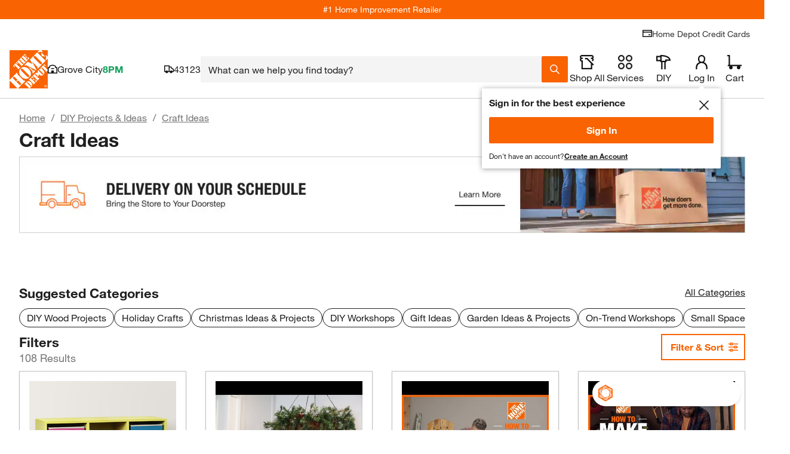

--- FILE ---
content_type: text/html
request_url: https://tzm.px-cloud.net/ns?c=2bfe4140-f48b-11f0-96e0-473e0ef435f7
body_size: 172
content:
rmKbbuWjrKXNFZHttHPH8qW5Bs6hfG8YK559TpB2wA5OaFcyVZScqcvNY8sxviSU9x4ietLA5JF9q505glBRG3QE6rwp6PUdKJ5GSkTnORnKmKXBjVOYQEiT-e3FRXV8D8i_lcrFeNo2CDHTc7FJ1hqErwMgJetZ34rZbksD99Vp

--- FILE ---
content_type: text/html; charset=utf-8
request_url: https://www.google.com/recaptcha/api2/aframe
body_size: 268
content:
<!DOCTYPE HTML><html><head><meta http-equiv="content-type" content="text/html; charset=UTF-8"></head><body><script nonce="nfCF9I4geBRzg4HkusKwew">/** Anti-fraud and anti-abuse applications only. See google.com/recaptcha */ try{var clients={'sodar':'https://pagead2.googlesyndication.com/pagead/sodar?'};window.addEventListener("message",function(a){try{if(a.source===window.parent){var b=JSON.parse(a.data);var c=clients[b['id']];if(c){var d=document.createElement('img');d.src=c+b['params']+'&rc='+(localStorage.getItem("rc::a")?sessionStorage.getItem("rc::b"):"");window.document.body.appendChild(d);sessionStorage.setItem("rc::e",parseInt(sessionStorage.getItem("rc::e")||0)+1);localStorage.setItem("rc::h",'1768753906647');}}}catch(b){}});window.parent.postMessage("_grecaptcha_ready", "*");}catch(b){}</script></body></html>

--- FILE ---
content_type: text/css
request_url: https://assets.thdstatic.com/experiences/article-listing-page/article-listing-page.0ed9abec545f696966b2.css
body_size: -172
content:
.experience{background:#f5f5f5;min-height:100vh}.container{font-size:2.4rem;margin:50px auto;text-align:center}

--- FILE ---
content_type: text/css
request_url: https://assets.thdstatic.com/experiences/article-listing-page/home.aa77e7d707ff793cccfa.css
body_size: 903
content:
.breadcrumbs__nowrap--cosdh{overflow-x:auto;padding:0 10px 5px 0;position:relative;white-space:nowrap;z-index:1}@media screen and (max-width:640px){.breadcrumbs__nowrap--rounded--cosdh{background-color:#fff;border-radius:0 0 5px 5px;margin-bottom:0!important;margin-top:-5px;padding-bottom:15px;z-index:0}}.breadcrumbs__image-container--cosdh{background-position:50%;background-repeat:no-repeat;background-size:contain;display:inline-block;height:17px;margin-right:5px;vertical-align:bottom;width:17px}.breadcrumbs__placeholder--cosdh{height:22px}.breadcrumb--cosdh{margin-bottom:15px}.breadcrumb__header--cosdh{margin:0}.breadcrumb__item--cosdh{color:#3e7697;display:inline;float:none;height:auto;margin-right:20px;padding:0}.breadcrumb__item--cosdh+.breadcrumb__item--cosdh:before{color:#666;content:"/";font-size:16px;left:-10px;line-height:1em;position:relative}.breadcrumb__item--cosdh+.breadcrumb__item--cosdh.breadcrumb__item--pipe--cosdh:before{content:"|"}.breadcrumb__item--not-a-link--cosdh{color:#333}.breadcrumb__item--bold--cosdh>a{font-family:helvetica-neue-bold,Helvetica Neue,Helvetica,Arial,sans-serif}.breadcrumb__link--cosdh{font-weight:400}.non-endemic-banner-container{align-content:center;background-position:bottom;box-sizing:initial;position:relative;width:100%}.non-endemic-banner{margin:auto;overflow:hidden;position:relative;width:100%}@keyframes react-placeholder-pulse--chwlq{0%{opacity:.6}50%{opacity:1}to{opacity:.6}}.placeholder--chwlq{animation:react-placeholder-pulse--chwlq 1.5s infinite;background-color:#eee}.rect--chwlq{margin-right:10px}.round--chwlq{border-radius:500rem}.text--chwlq{height:1rem;margin-top:.7rem;width:100%}.article-listing-loading--6lbz0{height:122px;width:100%}.article-listing-topics--6lbz0{height:64px;margin-bottom:12px;margin-top:16px;width:100%}@media only screen and (min-width:768px){.article-listing-topics--6lbz0{margin-bottom:18px;margin-top:40px}}.article-listing-topics__topic--6lbz0{align-items:center;background-color:#fff;border-radius:3px;display:flex;height:64px;justify-content:center;margin-right:20px;min-width:200px}.article-listing-topics__link--6lbz0{color:#3e7697;font-family:Arial,Helvetica,sans-serif;line-height:21px;padding:0 10px;text-align:center;width:100%}.category-pills--6lbz0{display:flex;gap:1rem;overflow-x:scroll}.hd-pagination[role=navigation],.hd-pagination__wrapper{text-align:center}.hd-pagination__button,.hd-pagination__link,.hd-pagination__spacer,.hd-pagination__wrapper{display:inline-block}.hd-pagination__dots{border:0;border-radius:0;float:left;font-size:1.8rem;padding:8px 20px;-webkit-user-select:none;user-select:none;vertical-align:middle}.hd-pagination--mobile .hd-pagination__link{font-size:1.8rem;padding:8px 12px}.hd-pagination--mobile .hd-pagination__dots{padding:8px 10px}.hd-pagination--mobile a:hover{text-decoration:none}@media screen and (max-width:415px){.hd-pagination--mobile .hd-pagination__wrapper{margin:0}.hd-pagination--mobile .hd-pagination__link{font-size:1.8rem;padding:8px 10px}.hd-pagination--mobile .hd-pagination__button .hd-pagination__link{width:35px}}.hd-pagination__wrapper{border:1px solid #ccc;border-radius:2em;color:#3e7697;margin:1em auto;max-width:none;width:auto}.hd-pagination:after{clear:both;content:"";display:table}.hd-pagination__item{border-right:1px solid #ccc;float:left;margin:0}.hd-pagination__item:last-of-type{border-right:0}.hd-pagination__link,.hd-pagination__spacer{border:0;border-radius:0;float:left;font-size:1.8rem;padding:8px 20px;-webkit-user-select:none;user-select:none;vertical-align:middle}.hd-pagination__link:active{background-color:#eee;transform:scale .9}.hd-pagination__link.disabled{color:#2e405766;pointer-events:none}.hd-pagination__link.disabled:after,.hd-pagination__link.disabled:before{opacity:.4}.hd-pagination__button:first-of-type .hd-pagination__link:before{content:"« "}.hd-pagination__button:last-of-type .hd-pagination__link:after{content:" »"}.hd-pagination__current{background-color:#f96302;border-color:#f96302;color:#fff;font-weight:700;pointer-events:none}.hd-pagination__item:first-of-type .hd-pagination__link{border-radius:2em 0 0 2em}.hd-pagination__item:last-of-type .hd-pagination__link{border-radius:0 2em 2em 0}.hd-pagination__item:only-of-type .hd-pagination__link{border-radius:2em}.hd-pagination__button .hd-pagination__link{background-image:url(https://assets.thdstatic.com/images/v1/back-arrow-orange.svg);background-position:50%;background-repeat:no-repeat;background-size:25%;color:#0000;overflow:hidden;text-indent:100%;white-space:nowrap;width:10px}.hd-pagination__button:last-of-type .hd-pagination__link{transform:rotate(180deg)}.hd-pagination__button:last-of-type .hd-pagination__link:active{transform:scale .9 rotate(180deg)}.hd-pagination__button:last-of-type .hd-pagination__link{border-radius:2em 0 0 2em}

--- FILE ---
content_type: application/javascript
request_url: https://assets.thdstatic.com/experiences/article-listing-page/article-listing-page.dd3769625d7e3f368a58.js
body_size: 917
content:
(window["webpackJsonp"]=window["webpackJsonp"]||[]).push([[0],{"8plb":function(e,t){e.exports=THDCustomer},IlFK:function(e,t){e.exports=digitalData},cDcd:function(e,t){e.exports=React},faye:function(e,t){e.exports=ReactDOM},ftlp:function(e,t,a){"use strict";a.r(t);var n=a("cDcd"),r=a.n(n),o=a("J365"),c=a("9QYG"),l=a("3rv4"),s=a("xTjk"),m=a("LpMQ");const i={init:()=>{0}};var p=a("B6EU"),d=a("diMm"),u=a("8fiM"),h=a("BA5g");a("oaNO");const E=e=>{let{error:t,debug:a}=e;return n["createElement"]("div",{id:"root__error",className:"container"},n["createElement"]("div",{className:"grid isBound"},n["createElement"]("div",{className:"col__12-12"},n["createElement"]("div",{className:"grid error-page","data-testid":"errorContent"},n["createElement"]("div",{className:"grid grid isBound error-page"},n["createElement"]("div",{className:"error-page__container col__12-12"},n["createElement"]("img",{src:"https://assets.homedepot-static.com/images/v1/oops.svg",alt:"",className:"error-page__image",width:"702",height:"205"}),n["createElement"]("h1",{className:"error-page__title u__display-font--black"},"WE'RE FIXING IT."),n["createElement"]("div",{className:"error-page__description"},n["createElement"]("p",null,"We'll have this patched up as soon as possible.")),t&&a&&n["createElement"]("pre",null,n["createElement"]("code",null,t.stack)),n["createElement"]("div",{className:"error-page__buttons"},n["createElement"]("a",{className:"bttn bttn--primary bttn--inline u__bottom--standard body__m-right-large",href:"/"},n["createElement"]("span",{className:"bttn__content"},"Back to homepage")))))))))};E.propTypes={error:Object(h["shape"])({}),debug:h["bool"]},E.defaultProps={error:null,debug:!1};var g=a("Rpbp");const b="undefined"===typeof window,_=(e,t)=>({home:{name:"home",componentName:"Home",chunk:()=>a.e(1).then(a.bind(null,"zldw")),get component(){return b?a("zldw").Home:"home"===e?t:Object(g["a"])(()=>this.chunk().then(e=>({default:e.Home})))},path:"/:context?/c/alp/:category/:pageFilters/:page?",channel:null,varnish:!0}}),f=()=>{const{instance:e}=Object(n["useContext"])(u["a"]),{currentRouteName:t,currentRouteComponent:a}=e.router,o=_(t,a);return r.a.createElement(r.a.Fragment,null,r.a.createElement(p["a"],null),r.a.createElement(d["c"],null,r.a.createElement(d["a"],{exact:!0,path:o.home.path,element:r.a.createElement(o.home.component,null)}),r.a.createElement(d["a"],{path:"/error",element:r.a.createElement(E,null)}),r.a.createElement(d["a"],{element:r.a.createElement(E,null)})))};f.propTypes={},f.defaultProps={},m["a"].init(),s["a"].init(),i.init(),document.addEventListener("DOMContentLoaded",async()=>{const e=new o["a"]({opts:{federation:!0}});e.setExperienceRoutes(_()),"b2b"===e.customer.type&&e.setTheme({name:"b2b",template:l["a"]}),e.render(r.a.createElement(c["a"],null,r.a.createElement(f,{prefetchPip:e.featureSwitches.prefetchPip,productPodHoverDelay:e.featureSwitches.productPodHoverDelay})))})},oaNO:function(e,t,a){}},[["ftlp",2,3]]]);
//# sourceMappingURL=article-listing-page.dd3769625d7e3f368a58.js.map

--- FILE ---
content_type: application/javascript
request_url: https://assets.thdstatic.com/experiences/article-listing-page/vendors.a092089eedbab347a6b8.js
body_size: 152318
content:
(window["webpackJsonp"]=window["webpackJsonp"]||[]).push([[3],{"+2IH":function(e,t,n){var r=n("Y30u");e.exports=b,e.exports.parse=i,e.exports.compile=s,e.exports.tokensToFunction=l,e.exports.tokensToRegExp=g;var o=new RegExp(["(\\\\.)","([\\/.])?(?:(?:\\:(\\w+)(?:\\(((?:\\\\.|[^\\\\()])+)\\))?|\\(((?:\\\\.|[^\\\\()])+)\\))([+*?])?|(\\*))"].join("|"),"g");function i(e,t){var n,r=[],i=0,s=0,c="",u=t&&t.delimiter||"/";while(null!=(n=o.exec(e))){var l=n[0],d=n[1],f=n.index;if(c+=e.slice(s,f),s=f+l.length,d)c+=d[1];else{var v=e[s],y=n[2],h=n[3],m=n[4],g=n[5],b=n[6],E=n[7];c&&(r.push(c),c="");var w=null!=y&&null!=v&&v!==y,C="+"===b||"*"===b,O="?"===b||"*"===b,_=y||u,T=m||g,S=y||("string"===typeof r[r.length-1]?r[r.length-1]:"");r.push({name:h||i++,prefix:y||"",delimiter:_,optional:O,repeat:C,partial:w,asterisk:!!E,pattern:T?p(T):E?".*":a(_,S)})}}return s<e.length&&(c+=e.substr(s)),c&&r.push(c),r}function a(e,t){return!t||t.indexOf(e)>-1?"[^"+d(e)+"]+?":d(t)+"|(?:(?!"+d(t)+")[^"+d(e)+"])+?"}function s(e,t){return l(i(e,t),t)}function c(e){return encodeURI(e).replace(/[\/?#]/g,(function(e){return"%"+e.charCodeAt(0).toString(16).toUpperCase()}))}function u(e){return encodeURI(e).replace(/[?#]/g,(function(e){return"%"+e.charCodeAt(0).toString(16).toUpperCase()}))}function l(e,t){for(var n=new Array(e.length),o=0;o<e.length;o++)"object"===typeof e[o]&&(n[o]=new RegExp("^(?:"+e[o].pattern+")$",v(t)));return function(t,o){for(var i="",a=t||{},s=o||{},l=s.pretty?c:encodeURIComponent,d=0;d<e.length;d++){var p=e[d];if("string"!==typeof p){var f,v=a[p.name];if(null==v){if(p.optional){p.partial&&(i+=p.prefix);continue}throw new TypeError('Expected "'+p.name+'" to be defined')}if(r(v)){if(!p.repeat)throw new TypeError('Expected "'+p.name+'" to not repeat, but received `'+JSON.stringify(v)+"`");if(0===v.length){if(p.optional)continue;throw new TypeError('Expected "'+p.name+'" to not be empty')}for(var y=0;y<v.length;y++){if(f=l(v[y]),!n[d].test(f))throw new TypeError('Expected all "'+p.name+'" to match "'+p.pattern+'", but received `'+JSON.stringify(f)+"`");i+=(0===y?p.prefix:p.delimiter)+f}}else{if(f=p.asterisk?u(v):l(v),!n[d].test(f))throw new TypeError('Expected "'+p.name+'" to match "'+p.pattern+'", but received "'+f+'"');i+=p.prefix+f}}else i+=p}return i}}function d(e){return e.replace(/([.+*?=^!:${}()[\]|\/\\])/g,"\\$1")}function p(e){return e.replace(/([=!:$\/()])/g,"\\$1")}function f(e,t){return e.keys=t,e}function v(e){return e&&e.sensitive?"":"i"}function y(e,t){var n=e.source.match(/\((?!\?)/g);if(n)for(var r=0;r<n.length;r++)t.push({name:r,prefix:null,delimiter:null,optional:!1,repeat:!1,partial:!1,asterisk:!1,pattern:null});return f(e,t)}function h(e,t,n){for(var r=[],o=0;o<e.length;o++)r.push(b(e[o],t,n).source);var i=new RegExp("(?:"+r.join("|")+")",v(n));return f(i,t)}function m(e,t,n){return g(i(e,n),t,n)}function g(e,t,n){r(t)||(n=t||n,t=[]),n=n||{};for(var o=n.strict,i=!1!==n.end,a="",s=0;s<e.length;s++){var c=e[s];if("string"===typeof c)a+=d(c);else{var u=d(c.prefix),l="(?:"+c.pattern+")";t.push(c),c.repeat&&(l+="(?:"+u+l+")*"),l=c.optional?c.partial?u+"("+l+")?":"(?:"+u+"("+l+"))?":u+"("+l+")",a+=l}}var p=d(n.delimiter||"/"),y=a.slice(-p.length)===p;return o||(a=(y?a.slice(0,-p.length):a)+"(?:"+p+"(?=$))?"),a+=i?"$":o&&y?"":"(?="+p+"|$)",f(new RegExp("^"+a,v(n)),t)}function b(e,t,n){return r(t)||(n=t||n,t=[]),n=n||{},e instanceof RegExp?y(e,t):r(e)?h(e,t,n):m(e,t,n)}},"+44S":function(e,t,n){"use strict";n.d(t,"b",(function(){return O})),n.d(t,"a",(function(){return _}));var r=n("2cRh"),o=n("qZR3"),i=n("nxms"),a=n("aVT+"),s="3.3.7",c=n("rAE8"),u=n("7gPG"),l=n("G9B9"),d=n("3aSI"),p=n("Gbg2"),f=n("4Xet"),v=n("W/Jk"),y=function(){function e(e){var t=e.cache,n=e.client,r=e.resolvers,o=e.fragmentMatcher;this.cache=t,n&&(this.client=n),r&&this.addResolvers(r),o&&this.setFragmentMatcher(o)}return e.prototype.addResolvers=function(e){var t=this;this.resolvers=this.resolvers||{},Array.isArray(e)?e.forEach((function(e){t.resolvers=Object(a["F"])(t.resolvers,e)})):this.resolvers=Object(a["F"])(this.resolvers,e)},e.prototype.setResolvers=function(e){this.resolvers={},this.addResolvers(e)},e.prototype.getResolvers=function(){return this.resolvers||{}},e.prototype.runResolvers=function(e){var t=e.document,n=e.remoteResult,o=e.context,i=e.variables,a=e.onlyRunForcedResolvers,s=void 0!==a&&a;return Object(r["b"])(this,void 0,void 0,(function(){return Object(r["d"])(this,(function(e){return t?[2,this.resolveDocument(t,n.data,o,i,this.fragmentMatcher,s).then((function(e){return Object(r["a"])(Object(r["a"])({},n),{data:e.result})}))]:[2,n]}))}))},e.prototype.setFragmentMatcher=function(e){this.fragmentMatcher=e},e.prototype.getFragmentMatcher=function(){return this.fragmentMatcher},e.prototype.clientQuery=function(e){return Object(a["x"])(["client"],e)&&this.resolvers?e:null},e.prototype.serverQuery=function(e){return Object(a["H"])(e)},e.prototype.prepareContext=function(e){var t=this.cache;return Object(r["a"])(Object(r["a"])({},e),{cache:t,getCacheKey:function(e){return t.identify(e)}})},e.prototype.addExportedVariables=function(e,t,n){return void 0===t&&(t={}),void 0===n&&(n={}),Object(r["b"])(this,void 0,void 0,(function(){return Object(r["d"])(this,(function(o){return e?[2,this.resolveDocument(e,this.buildRootValueFromCache(e,t)||{},this.prepareContext(n),t).then((function(e){return Object(r["a"])(Object(r["a"])({},t),e.exportedVariables)}))]:[2,Object(r["a"])({},t)]}))}))},e.prototype.shouldForceResolvers=function(e){var t=!1;return Object(f["b"])(e,{Directive:{enter:function(e){if("client"===e.name.value&&e.arguments&&(t=e.arguments.some((function(e){return"always"===e.name.value&&"BooleanValue"===e.value.kind&&!0===e.value.value})),t))return f["a"]}}}),t},e.prototype.buildRootValueFromCache=function(e,t){return this.cache.diff({query:Object(a["g"])(e),variables:t,returnPartialData:!0,optimistic:!1}).result},e.prototype.resolveDocument=function(e,t,n,o,i,s){return void 0===n&&(n={}),void 0===o&&(o={}),void 0===i&&(i=function(){return!0}),void 0===s&&(s=!1),Object(r["b"])(this,void 0,void 0,(function(){var c,u,l,d,p,f,v,y,h;return Object(r["d"])(this,(function(m){return c=Object(a["p"])(e),u=Object(a["m"])(e),l=Object(a["k"])(u),d=c.operation,p=d?d.charAt(0).toUpperCase()+d.slice(1):"Query",f=this,v=f.cache,y=f.client,h={fragmentMap:l,context:Object(r["a"])(Object(r["a"])({},n),{cache:v,client:y}),variables:o,fragmentMatcher:i,defaultOperationType:p,exportedVariables:{},onlyRunForcedResolvers:s},[2,this.resolveSelectionSet(c.selectionSet,t,h).then((function(e){return{result:e,exportedVariables:h.exportedVariables}}))]}))}))},e.prototype.resolveSelectionSet=function(e,t,n){return Object(r["b"])(this,void 0,void 0,(function(){var i,s,c,u,l,d=this;return Object(r["d"])(this,(function(p){return i=n.fragmentMap,s=n.context,c=n.variables,u=[t],l=function(e){return Object(r["b"])(d,void 0,void 0,(function(){var l,d;return Object(r["d"])(this,(function(r){return Object(a["K"])(e,c)?Object(a["y"])(e)?[2,this.resolveField(e,t,n).then((function(t){var n;"undefined"!==typeof t&&u.push((n={},n[Object(a["J"])(e)]=t,n))}))]:(Object(a["z"])(e)?l=e:(l=i[e.name.value],Object(o["b"])(l,11)),l&&l.typeCondition&&(d=l.typeCondition.name.value,n.fragmentMatcher(t,d,s))?[2,this.resolveSelectionSet(l.selectionSet,t,n).then((function(e){u.push(e)}))]:[2]):[2]}))}))},[2,Promise.all(e.selections.map(l)).then((function(){return Object(a["G"])(u)}))]}))}))},e.prototype.resolveField=function(e,t,n){return Object(r["b"])(this,void 0,void 0,(function(){var o,i,s,c,u,l,d,p,f,y=this;return Object(r["d"])(this,(function(r){return o=n.variables,i=e.name.value,s=Object(a["J"])(e),c=i!==s,u=t[s]||t[i],l=Promise.resolve(u),n.onlyRunForcedResolvers&&!this.shouldForceResolvers(e)||(d=t.__typename||n.defaultOperationType,p=this.resolvers&&this.resolvers[d],p&&(f=p[c?i:s],f&&(l=Promise.resolve(v["cacheSlot"].withValue(this.cache,f,[t,Object(a["e"])(e,o),n.context,{field:e,fragmentMap:n.fragmentMap}]))))),[2,l.then((function(t){return void 0===t&&(t=u),e.directives&&e.directives.forEach((function(e){"export"===e.name.value&&e.arguments&&e.arguments.forEach((function(e){"as"===e.name.value&&"StringValue"===e.value.kind&&(n.exportedVariables[e.value.value]=t)}))})),e.selectionSet?null==t?t:Array.isArray(t)?y.resolveSubSelectedArray(e,t,n):e.selectionSet?y.resolveSelectionSet(e.selectionSet,t,n):void 0:t}))]}))}))},e.prototype.resolveSubSelectedArray=function(e,t,n){var r=this;return Promise.all(t.map((function(t){return null===t?null:Array.isArray(t)?r.resolveSubSelectedArray(e,t,n):e.selectionSet?r.resolveSelectionSet(e.selectionSet,t,n):void 0})))},e}(),h=new(a["h"]?WeakMap:Map);function m(e,t){var n=e[t];"function"===typeof n&&(e[t]=function(){return h.set(e,(h.get(e)+1)%1e15),n.apply(this,arguments)})}function g(e){e["notifyTimeout"]&&(clearTimeout(e["notifyTimeout"]),e["notifyTimeout"]=void 0)}var b=function(){function e(e){this.cache=e,this.listeners=new Set,this.document=null,this.lastRequestId=1,this.subscriptions=new Set,this.stopped=!1,this.dirty=!1,this.diff=null,this.observableQuery=null,h.has(e)||(h.set(e,0),m(e,"evict"),m(e,"modify"),m(e,"reset"))}return e.prototype.init=function(e){var t=e.networkStatus||p["a"].loading;return this.variables&&this.networkStatus!==p["a"].loading&&!Object(u["a"])(this.variables,e.variables)&&(t=p["a"].setVariables),Object(u["a"])(e.variables,this.variables)||(this.diff=null),Object.assign(this,{document:e.document,variables:e.variables,networkError:null,graphQLErrors:this.graphQLErrors||[],networkStatus:t}),e.observableQuery&&this.setObservableQuery(e.observableQuery),e.lastRequestId&&(this.lastRequestId=e.lastRequestId),this},e.prototype.getDiff=function(e){return void 0===e&&(e=this.variables),this.diff&&Object(u["a"])(e,this.variables)?this.diff:(this.updateWatch(this.variables=e),this.diff=this.cache.diff({query:this.document,variables:e,returnPartialData:!0,optimistic:!0}))},e.prototype.setDiff=function(e){var t=this,n=this.diff;this.diff=e,this.dirty||(e&&e.result)===(n&&n.result)||(this.dirty=!0,this.notifyTimeout||(this.notifyTimeout=setTimeout((function(){return t.notify()}),0)))},e.prototype.setObservableQuery=function(e){var t=this;e!==this.observableQuery&&(this.oqListener&&this.listeners.delete(this.oqListener),this.observableQuery=e,e?(e["queryInfo"]=this,this.listeners.add(this.oqListener=function(){t.getDiff().fromOptimisticTransaction?e["observe"]():e.reobserve()})):delete this.oqListener)},e.prototype.notify=function(){var e=this;g(this),this.shouldNotify()&&this.listeners.forEach((function(t){return t(e)})),this.dirty=!1},e.prototype.shouldNotify=function(){if(!this.dirty||!this.listeners.size)return!1;if(Object(p["b"])(this.networkStatus)&&this.observableQuery){var e=this.observableQuery.options.fetchPolicy;if("cache-only"!==e&&"cache-and-network"!==e)return!1}return!0},e.prototype.stop=function(){if(!this.stopped){this.stopped=!0,this.cancel(),delete this.cancel,this.subscriptions.forEach((function(e){return e.unsubscribe()}));var e=this.observableQuery;e&&e.stopPolling()}},e.prototype.cancel=function(){},e.prototype.updateWatch=function(e){var t=this;void 0===e&&(e=this.variables);var n=this.observableQuery;n&&"no-cache"===n.options.fetchPolicy||this.lastWatch&&this.lastWatch.query===this.document&&Object(u["a"])(e,this.lastWatch.variables)||(this.cancel(),this.cancel=this.cache.watch(this.lastWatch={query:this.document,variables:e,optimistic:!0,callback:function(e){return t.setDiff(e)}}))},e.prototype.shouldWrite=function(e,t){var n=this.lastWrite;return!(n&&n.dmCount===h.get(this.cache)&&Object(u["a"])(t,n.variables)&&Object(u["a"])(e.data,n.result.data))},e.prototype.markResult=function(e,t,n){var r=this;this.graphQLErrors=Object(a["A"])(e.errors)?e.errors:[],g(this),"no-cache"===t.fetchPolicy?this.diff={result:e.data,complete:!0}:n&&(E(e,t.errorPolicy)?this.cache.performTransaction((function(n){if(r.shouldWrite(e,t.variables))n.writeQuery({query:r.document,data:e.data,variables:t.variables}),r.lastWrite={result:e,variables:t.variables,dmCount:h.get(r.cache)};else if(r.diff&&r.diff.complete)return void(e.data=r.diff.result);var o=n.diff({query:r.document,variables:t.variables,returnPartialData:!0,optimistic:!0});r.stopped||r.updateWatch(t.variables),r.diff=o,o.complete&&(e.data=o.result)})):this.lastWrite=void 0)},e.prototype.markReady=function(){return this.networkError=null,this.networkStatus=p["a"].ready},e.prototype.markError=function(e){return this.networkStatus=p["a"].error,this.lastWrite=void 0,g(this),e.graphQLErrors&&(this.graphQLErrors=e.graphQLErrors),e.networkError&&(this.networkError=e.networkError),e},e}();function E(e,t){void 0===t&&(t="none");var n="ignore"===t||"all"===t,r=!Object(a["v"])(e);return!r&&n&&e.data&&(r=!0),r}var w=Object.prototype.hasOwnProperty,C=function(){function e(e){var t=e.cache,n=e.link,r=e.queryDeduplication,o=void 0!==r&&r,i=e.onBroadcast,s=e.ssrMode,c=void 0!==s&&s,u=e.clientAwareness,l=void 0===u?{}:u,d=e.localState,p=e.assumeImmutableResults;this.clientAwareness={},this.queries=new Map,this.fetchCancelFns=new Map,this.transformCache=new(a["h"]?WeakMap:Map),this.queryIdCounter=1,this.requestIdCounter=1,this.mutationIdCounter=1,this.inFlightLinkObservables=new Map,this.cache=t,this.link=n,this.queryDeduplication=o,this.clientAwareness=l,this.localState=d||new y({cache:t}),this.ssrMode=c,this.assumeImmutableResults=!!p,(this.onBroadcast=i)&&(this.mutationStore=Object.create(null))}return e.prototype.stop=function(){var e=this;this.queries.forEach((function(t,n){e.stopQueryNoBroadcast(n)})),this.cancelPendingFetches(new o["a"](12))},e.prototype.cancelPendingFetches=function(e){this.fetchCancelFns.forEach((function(t){return t(e)})),this.fetchCancelFns.clear()},e.prototype.mutate=function(e){var t=e.mutation,n=e.variables,i=e.optimisticResponse,s=e.updateQueries,c=e.refetchQueries,u=void 0===c?[]:c,d=e.awaitRefetchQueries,p=void 0!==d&&d,f=e.update,v=e.errorPolicy,y=void 0===v?"none":v,h=e.fetchPolicy,m=e.context,g=void 0===m?{}:m;return Object(r["b"])(this,void 0,void 0,(function(){var e,c,d;return Object(r["d"])(this,(function(v){switch(v.label){case 0:return Object(o["b"])(t,13),Object(o["b"])(!h||"no-cache"===h,14),e=this.generateMutationId(),t=this.transform(t).document,n=this.getVariables(t,n),this.transform(t).hasClientExports?[4,this.localState.addExportedVariables(t,n,g)]:[3,2];case 1:n=v.sent(),v.label=2;case 2:return c=this.mutationStore&&(this.mutationStore[e]={mutation:t,variables:n,loading:!0,error:null}),i&&this.markMutationOptimistic(i,{mutationId:e,document:t,variables:n,errorPolicy:y,updateQueries:s,update:f}),this.broadcastQueries(),d=this,[2,new Promise((function(o,v){var m,b;d.getObservableFromLink(t,Object(r["a"])(Object(r["a"])({},g),{optimisticResponse:i}),n,!1).subscribe({next:function(r){if(Object(a["v"])(r)&&"none"===y)b=new l["a"]({graphQLErrors:r.errors});else{if(c&&(c.loading=!1,c.error=null),"no-cache"!==h)try{d.markMutationResult({mutationId:e,result:r,document:t,variables:n,errorPolicy:y,updateQueries:s,update:f})}catch(o){return void(b=new l["a"]({networkError:o}))}m=r}},error:function(t){c&&(c.loading=!1,c.error=t),i&&d.cache.removeOptimistic(e),d.broadcastQueries(),v(new l["a"]({networkError:t}))},complete:function(){if(b&&c&&(c.loading=!1,c.error=b),i&&d.cache.removeOptimistic(e),d.broadcastQueries(),b)v(b);else{"function"===typeof u&&(u=u(m));var t=[];Object(a["A"])(u)&&u.forEach((function(e){if("string"===typeof e)d.queries.forEach((function(n){var r=n.observableQuery;r&&r.queryName===e&&t.push(r.refetch())}));else{var n={query:e.query,variables:e.variables,fetchPolicy:"network-only"};e.context&&(n.context=e.context),t.push(d.query(n))}})),Promise.all(p?t:[]).then((function(){"ignore"===y&&m&&Object(a["v"])(m)&&delete m.errors,o(m)}),v)}}})}))]}}))}))},e.prototype.markMutationResult=function(e,t){var n=this;if(void 0===t&&(t=this.cache),E(e.result,e.errorPolicy)){var r=[{result:e.result.data,dataId:"ROOT_MUTATION",query:e.document,variables:e.variables}],o=e.updateQueries;o&&this.queries.forEach((function(i,s){var c=i.observableQuery,u=c&&c.queryName;if(u&&w.call(o,u)){var l=o[u],d=n.queries.get(s),p=d.document,f=d.variables,v=t.diff({query:p,variables:f,returnPartialData:!0,optimistic:!1}),y=v.result,h=v.complete;if(h&&y){var m=l(y,{mutationResult:e.result,queryName:p&&Object(a["r"])(p)||void 0,queryVariables:f});m&&r.push({result:m,dataId:"ROOT_QUERY",query:p,variables:f})}}})),t.performTransaction((function(t){r.forEach((function(e){return t.write(e)}));var n=e.update;n&&n(t,e.result)}),null)}},e.prototype.markMutationOptimistic=function(e,t){var n=this,o="function"===typeof e?e(t.variables):e;return this.cache.recordOptimisticTransaction((function(e){try{n.markMutationResult(Object(r["a"])(Object(r["a"])({},t),{result:{data:o}}),e)}catch(i){}}),t.mutationId)},e.prototype.fetchQuery=function(e,t,n){return this.fetchQueryObservable(e,t,n).promise},e.prototype.getQueryStore=function(){var e=Object.create(null);return this.queries.forEach((function(t,n){e[n]={variables:t.variables,networkStatus:t.networkStatus,networkError:t.networkError,graphQLErrors:t.graphQLErrors}})),e},e.prototype.resetErrors=function(e){var t=this.queries.get(e);t&&(t.networkError=void 0,t.graphQLErrors=[])},e.prototype.transform=function(e){var t=this.transformCache;if(!t.has(e)){var n=this.cache.transformDocument(e),r=Object(a["I"])(this.cache.transformForLink(n)),o=this.localState.clientQuery(n),i=r&&this.localState.serverQuery(r),s={document:n,hasClientExports:Object(a["w"])(n),hasForcedResolvers:this.localState.shouldForceResolvers(n),clientQuery:o,serverQuery:i,defaultVars:Object(a["l"])(Object(a["q"])(n))},c=function(e){e&&!t.has(e)&&t.set(e,s)};c(e),c(n),c(o),c(i)}return t.get(e)},e.prototype.getVariables=function(e,t){return Object(r["a"])(Object(r["a"])({},this.transform(e).defaultVars),t)},e.prototype.watchQuery=function(e){e=Object(r["a"])(Object(r["a"])({},e),{variables:this.getVariables(e.query,e.variables)}),"undefined"===typeof e.notifyOnNetworkStatusChange&&(e.notifyOnNetworkStatusChange=!1);var t=new b(this.cache),n=new d["a"]({queryManager:this,queryInfo:t,options:e});return this.queries.set(n.queryId,t),t.init({document:e.query,observableQuery:n,variables:e.variables}),n},e.prototype.query=function(e){var t=this;Object(o["b"])(e.query,15),Object(o["b"])("Document"===e.query.kind,16),Object(o["b"])(!e.returnPartialData,17),Object(o["b"])(!e.pollInterval,18);var n=this.generateQueryId();return this.fetchQuery(n,e).finally((function(){return t.stopQuery(n)}))},e.prototype.generateQueryId=function(){return String(this.queryIdCounter++)},e.prototype.generateRequestId=function(){return this.requestIdCounter++},e.prototype.generateMutationId=function(){return String(this.mutationIdCounter++)},e.prototype.stopQueryInStore=function(e){this.stopQueryInStoreNoBroadcast(e),this.broadcastQueries()},e.prototype.stopQueryInStoreNoBroadcast=function(e){var t=this.queries.get(e);t&&t.stop()},e.prototype.clearStore=function(){return this.cancelPendingFetches(new o["a"](19)),this.queries.forEach((function(e){e.observableQuery?e.networkStatus=p["a"].loading:e.stop()})),this.mutationStore&&(this.mutationStore=Object.create(null)),this.cache.reset()},e.prototype.resetStore=function(){var e=this;return this.clearStore().then((function(){return e.reFetchObservableQueries()}))},e.prototype.reFetchObservableQueries=function(e){var t=this;void 0===e&&(e=!1);var n=[];return this.queries.forEach((function(r,o){var i=r.observableQuery;if(i&&i.hasObservers()){var a=i.options.fetchPolicy;i.resetLastResults(),"cache-only"===a||!e&&"standby"===a||n.push(i.refetch()),t.getQuery(o).setDiff(null)}})),this.broadcastQueries(),Promise.all(n)},e.prototype.setObservableQuery=function(e){this.getQuery(e.queryId).setObservableQuery(e)},e.prototype.startGraphQLSubscription=function(e){var t=this,n=e.query,r=e.fetchPolicy,o=e.errorPolicy,i=e.variables,s=e.context,c=void 0===s?{}:s;n=this.transform(n).document,i=this.getVariables(n,i);var u=function(e){return t.getObservableFromLink(n,c,e,!1).map((function(i){if("no-cache"!==r&&(E(i,o)&&t.cache.write({query:n,result:i.data,dataId:"ROOT_SUBSCRIPTION",variables:e}),t.broadcastQueries()),Object(a["v"])(i))throw new l["a"]({graphQLErrors:i.errors});return i}))};if(this.transform(n).hasClientExports){var d=this.localState.addExportedVariables(n,i,c).then(u);return new a["c"]((function(e){var t=null;return d.then((function(n){return t=n.subscribe(e)}),e.error),function(){return t&&t.unsubscribe()}}))}return u(i)},e.prototype.stopQuery=function(e){this.stopQueryNoBroadcast(e),this.broadcastQueries()},e.prototype.stopQueryNoBroadcast=function(e){this.stopQueryInStoreNoBroadcast(e),this.removeQuery(e)},e.prototype.removeQuery=function(e){this.fetchCancelFns.delete(e),this.getQuery(e).stop(),this.queries.delete(e)},e.prototype.broadcastQueries=function(){this.onBroadcast&&this.onBroadcast(),this.queries.forEach((function(e){return e.notify()}))},e.prototype.getLocalState=function(){return this.localState},e.prototype.getObservableFromLink=function(e,t,n,o){var s,c,u=this;void 0===o&&(o=null!==(s=null===t||void 0===t?void 0:t.queryDeduplication)&&void 0!==s?s:this.queryDeduplication);var l=this.transform(e).serverQuery;if(l){var d=this,p=d.inFlightLinkObservables,f=d.link,v={query:l,variables:n,operationName:Object(a["r"])(l)||void 0,context:this.prepareContext(Object(r["a"])(Object(r["a"])({},t),{forceFetch:!o}))};if(t=v.context,o){var y=p.get(l)||new Map;p.set(l,y);var h=JSON.stringify(n);if(c=y.get(h),!c){var m=new a["a"]([Object(i["execute"])(f,v)]);y.set(h,c=m),m.cleanup((function(){y.delete(h)&&y.size<1&&p.delete(l)}))}}else c=new a["a"]([Object(i["execute"])(f,v)])}else c=new a["a"]([a["c"].of({data:{}})]),t=this.prepareContext(t);var g=this.transform(e).clientQuery;return g&&(c=Object(a["f"])(c,(function(e){return u.localState.runResolvers({document:g,remoteResult:e,context:t,variables:n})}))),c},e.prototype.getResultsFromLink=function(e,t,n){var r=e.lastRequestId;return Object(a["f"])(this.getObservableFromLink(e.document,n.context,n.variables),(function(o){var i=Object(a["A"])(o.errors);if(r>=e.lastRequestId){if(i&&"none"===n.errorPolicy)throw e.markError(new l["a"]({graphQLErrors:o.errors}));e.markResult(o,n,t),e.markReady()}var s={data:o.data,loading:!1,networkStatus:e.networkStatus||p["a"].ready};return i&&"ignore"!==n.errorPolicy&&(s.errors=o.errors),s}),(function(t){var n=Object(l["b"])(t)?t:new l["a"]({networkError:t});throw r>=e.lastRequestId&&e.markError(n),n}))},e.prototype.fetchQueryObservable=function(e,t,n){var r=this;void 0===n&&(n=p["a"].loading);var o=this.transform(t.query).document,i=this.getVariables(o,t.variables),s=this.getQuery(e),c=s.networkStatus,u=t.fetchPolicy,l=void 0===u?"cache-first":u,d=t.errorPolicy,f=void 0===d?"none":d,v=t.returnPartialData,y=void 0!==v&&v,h=t.notifyOnNetworkStatusChange,m=void 0!==h&&h,g=t.context,b=void 0===g?{}:g,E="cache-first"===l||"cache-and-network"===l||"network-only"===l||"no-cache"===l;E&&m&&"number"===typeof c&&c!==n&&Object(p["b"])(n)&&("cache-first"!==l&&(l="cache-and-network"),y=!0);var w=Object.assign({},t,{query:o,variables:i,fetchPolicy:l,errorPolicy:f,returnPartialData:y,notifyOnNetworkStatusChange:m,context:b}),C=function(e){return w.variables=e,r.fetchQueryByPolicy(s,w,n)};this.fetchCancelFns.set(e,(function(e){Promise.resolve().then((function(){return O.cancel(e)}))}));var O=new a["a"](this.transform(w.query).hasClientExports?this.localState.addExportedVariables(w.query,w.variables,w.context).then(C):C(w.variables));return O.cleanup((function(){r.fetchCancelFns.delete(e);var n=t.nextFetchPolicy;n&&(t.nextFetchPolicy=void 0,t.fetchPolicy="function"===typeof n?n.call(t,t.fetchPolicy||"cache-first"):n)})),O},e.prototype.fetchQueryByPolicy=function(e,t,n){var o=this,i=t.query,s=t.variables,c=t.fetchPolicy,u=t.errorPolicy,l=t.returnPartialData,d=t.context;e.init({document:i,variables:s,lastRequestId:this.generateRequestId(),networkStatus:n});var f=function(){return e.getDiff(s)},v=function(t,n){void 0===n&&(n=e.networkStatus||p["a"].loading);var c=t.result;var u=function(e){return a["c"].of(Object(r["a"])({data:e,loading:Object(p["b"])(n),networkStatus:n},t.complete?null:{partial:!0}))};return o.transform(i).hasForcedResolvers?o.localState.runResolvers({document:i,remoteResult:{data:c},context:d,variables:s,onlyRunForcedResolvers:!0}).then((function(e){return u(e.data)})):u(c)},y=function(t){return o.getResultsFromLink(e,t,{variables:s,context:d,fetchPolicy:c,errorPolicy:u})};switch(c){default:case"cache-first":var h=f();return h.complete?[v(h,e.markReady())]:l?[v(h),y(!0)]:[y(!0)];case"cache-and-network":h=f();return h.complete||l?[v(h),y(!0)]:[y(!0)];case"cache-only":return[v(f(),e.markReady())];case"network-only":return[y(!0)];case"no-cache":return[y(!1)];case"standby":return[]}},e.prototype.getQuery=function(e){return e&&!this.queries.has(e)&&this.queries.set(e,new b(this.cache)),this.queries.get(e)},e.prototype.prepareContext=function(e){void 0===e&&(e={});var t=this.localState.prepareContext(e);return Object(r["a"])(Object(r["a"])({},t),{clientAwareness:this.clientAwareness})},e}();function O(e,t){return Object(a["j"])(e,t,t.variables&&{variables:Object(r["a"])(Object(r["a"])({},e.variables),t.variables)})}var _=function(){function e(e){var t=this;this.defaultOptions={},this.resetStoreCallbacks=[],this.clearStoreCallbacks=[];var n=e.uri,r=e.credentials,a=e.headers,u=e.cache,l=e.ssrMode,d=void 0!==l&&l,p=e.ssrForceFetchDelay,f=void 0===p?0:p,v=e.connectToDevTools,h=void 0===v?"object"===typeof window&&!window.__APOLLO_CLIENT__&&!1:v,m=e.queryDeduplication,g=void 0===m||m,b=e.defaultOptions,E=e.assumeImmutableResults,w=void 0!==E&&E,O=e.resolvers,_=e.typeDefs,T=e.fragmentMatcher,S=e.name,I=e.version,N=e.link;if(N||(N=n?new c["a"]({uri:n,credentials:r,headers:a}):i["ApolloLink"].empty()),!u)throw new o["a"](9);this.link=N,this.cache=u,this.disableNetworkFetches=d||f>0,this.queryDeduplication=g,this.defaultOptions=b||{},this.typeDefs=_,f&&setTimeout((function(){return t.disableNetworkFetches=!1}),f),this.watchQuery=this.watchQuery.bind(this),this.query=this.query.bind(this),this.mutate=this.mutate.bind(this),this.resetStore=this.resetStore.bind(this),this.reFetchObservableQueries=this.reFetchObservableQueries.bind(this),h&&"object"===typeof window&&(window.__APOLLO_CLIENT__=this),this.version=s,this.localState=new y({cache:u,client:this,resolvers:O,fragmentMatcher:T}),this.queryManager=new C({cache:this.cache,link:this.link,queryDeduplication:g,ssrMode:d,clientAwareness:{name:S,version:I},localState:this.localState,assumeImmutableResults:w,onBroadcast:h?function(){t.devToolsHookCb&&t.devToolsHookCb({action:{},state:{queries:t.queryManager.getQueryStore(),mutations:t.queryManager.mutationStore||{}},dataWithOptimisticResults:t.cache.extract(!0)})}:void 0})}return e.prototype.stop=function(){this.queryManager.stop()},e.prototype.watchQuery=function(e){return this.defaultOptions.watchQuery&&(e=O(this.defaultOptions.watchQuery,e)),!this.disableNetworkFetches||"network-only"!==e.fetchPolicy&&"cache-and-network"!==e.fetchPolicy||(e=Object(r["a"])(Object(r["a"])({},e),{fetchPolicy:"cache-first"})),this.queryManager.watchQuery(e)},e.prototype.query=function(e){return this.defaultOptions.query&&(e=O(this.defaultOptions.query,e)),Object(o["b"])("cache-and-network"!==e.fetchPolicy,10),this.disableNetworkFetches&&"network-only"===e.fetchPolicy&&(e=Object(r["a"])(Object(r["a"])({},e),{fetchPolicy:"cache-first"})),this.queryManager.query(e)},e.prototype.mutate=function(e){return this.defaultOptions.mutate&&(e=O(this.defaultOptions.mutate,e)),this.queryManager.mutate(e)},e.prototype.subscribe=function(e){return this.queryManager.startGraphQLSubscription(e)},e.prototype.readQuery=function(e,t){return void 0===t&&(t=!1),this.cache.readQuery(e,t)},e.prototype.readFragment=function(e,t){return void 0===t&&(t=!1),this.cache.readFragment(e,t)},e.prototype.writeQuery=function(e){this.cache.writeQuery(e),this.queryManager.broadcastQueries()},e.prototype.writeFragment=function(e){this.cache.writeFragment(e),this.queryManager.broadcastQueries()},e.prototype.__actionHookForDevTools=function(e){this.devToolsHookCb=e},e.prototype.__requestRaw=function(e){return Object(i["execute"])(this.link,e)},e.prototype.resetStore=function(){var e=this;return Promise.resolve().then((function(){return e.queryManager.clearStore()})).then((function(){return Promise.all(e.resetStoreCallbacks.map((function(e){return e()})))})).then((function(){return e.reFetchObservableQueries()}))},e.prototype.clearStore=function(){var e=this;return Promise.resolve().then((function(){return e.queryManager.clearStore()})).then((function(){return Promise.all(e.clearStoreCallbacks.map((function(e){return e()})))}))},e.prototype.onResetStore=function(e){var t=this;return this.resetStoreCallbacks.push(e),function(){t.resetStoreCallbacks=t.resetStoreCallbacks.filter((function(t){return t!==e}))}},e.prototype.onClearStore=function(e){var t=this;return this.clearStoreCallbacks.push(e),function(){t.clearStoreCallbacks=t.clearStoreCallbacks.filter((function(t){return t!==e}))}},e.prototype.reFetchObservableQueries=function(e){return this.queryManager.reFetchObservableQueries(e)},e.prototype.extract=function(e){return this.cache.extract(e)},e.prototype.restore=function(e){return this.cache.restore(e)},e.prototype.addResolvers=function(e){this.localState.addResolvers(e)},e.prototype.setResolvers=function(e){this.localState.setResolvers(e)},e.prototype.getResolvers=function(){return this.localState.getResolvers()},e.prototype.setLocalStateFragmentMatcher=function(e){this.localState.setFragmentMatcher(e)},e.prototype.setLink=function(e){this.link=this.queryManager.link=e},e}()},"+xx4":function(e,t,n){var r=n("voZz"),o=n("Aa4S"),i=n("7dFn"),a=Object.defineProperty;t.f=n("MtjK")?Object.defineProperty:function(e,t,n){if(r(e),t=i(t,!0),r(n),o)try{return a(e,t,n)}catch(s){}if("get"in n||"set"in n)throw TypeError("Accessors not supported!");return"value"in n&&(e[t]=n.value),e}},"/IPs":function(e,t){t.read=function(e,t,n,r,o){var i,a,s=8*o-r-1,c=(1<<s)-1,u=c>>1,l=-7,d=n?o-1:0,p=n?-1:1,f=e[t+d];for(d+=p,i=f&(1<<-l)-1,f>>=-l,l+=s;l>0;i=256*i+e[t+d],d+=p,l-=8);for(a=i&(1<<-l)-1,i>>=-l,l+=r;l>0;a=256*a+e[t+d],d+=p,l-=8);if(0===i)i=1-u;else{if(i===c)return a?NaN:1/0*(f?-1:1);a+=Math.pow(2,r),i-=u}return(f?-1:1)*a*Math.pow(2,i-r)},t.write=function(e,t,n,r,o,i){var a,s,c,u=8*i-o-1,l=(1<<u)-1,d=l>>1,p=23===o?Math.pow(2,-24)-Math.pow(2,-77):0,f=r?0:i-1,v=r?1:-1,y=t<0||0===t&&1/t<0?1:0;for(t=Math.abs(t),isNaN(t)||t===1/0?(s=isNaN(t)?1:0,a=l):(a=Math.floor(Math.log(t)/Math.LN2),t*(c=Math.pow(2,-a))<1&&(a--,c*=2),t+=a+d>=1?p/c:p*Math.pow(2,1-d),t*c>=2&&(a++,c/=2),a+d>=l?(s=0,a=l):a+d>=1?(s=(t*c-1)*Math.pow(2,o),a+=d):(s=t*Math.pow(2,d-1)*Math.pow(2,o),a=0));o>=8;e[n+f]=255&s,f+=v,s/=256,o-=8);for(a=a<<o|s,u+=o;u>0;e[n+f]=255&a,f+=v,a/=256,u-=8);e[n+f-v]|=128*y}},"/ObW":function(e,t,n){"use strict";n.d(t,"b",(function(){return l})),n.d(t,"a",(function(){return y}));var r=n("2cRh"),o=n("JKlp"),i=n("qZR3"),a=n("aVT+"),s=n("qQC/"),c=n("tG9Y");function u(e){return void 0!==e.args?e.args:e.field?Object(a["e"])(e.field,e.variables):null}var l=function(e,t){var n=e.__typename,r=e.id,o=e._id;if("string"===typeof n&&(t&&(t.keyObject=void 0!==r?{id:r}:void 0!==o?{_id:o}:void 0),void 0===r&&(r=o),void 0!==r))return n+":"+("number"===typeof r||"string"===typeof r?r:JSON.stringify(r))},d=function(){},p=function(e,t){return t.fieldName},f=function(e,t,n){var r=n.mergeObjects;return r(e,t)},v=function(e,t){return t},y=function(){function e(e){this.config=e,this.typePolicies=Object.create(null),this.toBeAdded=Object.create(null),this.supertypeMap=new Map,this.fuzzySubtypes=new Map,this.rootIdsByTypename=Object.create(null),this.rootTypenamesById=Object.create(null),this.usingPossibleTypes=!1,this.config=Object(r["a"])({dataIdFromObject:l},e),this.cache=this.config.cache,this.setRootTypename("Query"),this.setRootTypename("Mutation"),this.setRootTypename("Subscription"),e.possibleTypes&&this.addPossibleTypes(e.possibleTypes),e.typePolicies&&this.addTypePolicies(e.typePolicies)}return e.prototype.identify=function(e,t,n){var r=t&&n?Object(a["u"])(e,t,n):e.__typename;if(r===this.rootTypenamesById.ROOT_QUERY)return["ROOT_QUERY"];var o,i={typename:r,selectionSet:t,fragmentMap:n},s=r&&this.getTypePolicy(r),c=s&&s.keyFn||this.config.dataIdFromObject;while(c){var u=c(e,i);if(!Array.isArray(u)){o=u;break}c=b(u)}return o=o&&String(o),i.keyObject?[o,i.keyObject]:[o]},e.prototype.addTypePolicies=function(e){var t=this;Object.keys(e).forEach((function(n){var o=e[n],i=o.queryType,a=o.mutationType,c=o.subscriptionType,u=Object(r["e"])(o,["queryType","mutationType","subscriptionType"]);i&&t.setRootTypename("Query",n),a&&t.setRootTypename("Mutation",n),c&&t.setRootTypename("Subscription",n),s["c"].call(t.toBeAdded,n)?t.toBeAdded[n].push(u):t.toBeAdded[n]=[u]}))},e.prototype.updateTypePolicy=function(e,t){var n=this,r=this.getTypePolicy(e),o=t.keyFields,i=t.fields;function a(e,t){e.merge="function"===typeof t?t:!0===t?f:!1===t?v:e.merge}a(r,t.merge),r.keyFn=!1===o?d:Array.isArray(o)?b(o):"function"===typeof o?o:r.keyFn,i&&Object.keys(i).forEach((function(t){var r=n.getFieldPolicy(e,t,!0),o=i[t];if("function"===typeof o)r.read=o;else{var s=o.keyArgs,c=o.read,u=o.merge;r.keyFn=!1===s?p:Array.isArray(s)?g(s):"function"===typeof s?s:r.keyFn,"function"===typeof c&&(r.read=c),a(r,u)}r.read&&r.merge&&(r.keyFn=r.keyFn||p)}))},e.prototype.setRootTypename=function(e,t){void 0===t&&(t=e);var n="ROOT_"+e.toUpperCase(),r=this.rootTypenamesById[n];t!==r&&(Object(i["b"])(!r||r===e,1),r&&delete this.rootIdsByTypename[r],this.rootIdsByTypename[t]=n,this.rootTypenamesById[n]=t)},e.prototype.addPossibleTypes=function(e){var t=this;this.usingPossibleTypes=!0,Object.keys(e).forEach((function(n){t.getSupertypeSet(n,!0),e[n].forEach((function(e){t.getSupertypeSet(e,!0).add(n);var r=e.match(s["a"]);r&&r[0]===e||t.fuzzySubtypes.set(e,new RegExp(e))}))}))},e.prototype.getTypePolicy=function(e){var t=this;if(!s["c"].call(this.typePolicies,e)){var n=this.typePolicies[e]=Object.create(null);n.fields=Object.create(null);var o=this.supertypeMap.get(e);o&&o.size&&o.forEach((function(e){var o=t.getTypePolicy(e),i=o.fields,a=Object(r["e"])(o,["fields"]);Object.assign(n,a),Object.assign(n.fields,i)}))}var i=this.toBeAdded[e];return i&&i.length&&this.updateTypePolicy(e,a["j"].apply(void 0,i.splice(0))),this.typePolicies[e]},e.prototype.getFieldPolicy=function(e,t,n){if(e){var r=this.getTypePolicy(e).fields;return r[t]||n&&(r[t]=Object.create(null))}},e.prototype.getSupertypeSet=function(e,t){var n=this.supertypeMap.get(e);return!n&&t&&this.supertypeMap.set(e,n=new Set),n},e.prototype.fragmentMatches=function(e,t,n,r){var o=this;if(!e.typeCondition)return!0;if(!t)return!1;var i=e.typeCondition.name.value;if(t===i)return!0;if(this.usingPossibleTypes&&this.supertypeMap.has(i))for(var a=this.getSupertypeSet(t,!0),c=[a],u=function(e){var t=o.getSupertypeSet(e,!1);t&&t.size&&c.indexOf(t)<0&&c.push(t)},l=!(!n||!this.fuzzySubtypes.size),d=0;d<c.length;++d){var p=c[d];if(p.has(i))return a.has(i)||a.add(i),!0;p.forEach(u),l&&d===c.length-1&&Object(s["e"])(e.selectionSet,n,r)&&(l=!1,!0,this.fuzzySubtypes.forEach((function(e,n){var r=t.match(e);r&&r[0]===t&&u(n)})))}return!1},e.prototype.hasKeyArgs=function(e,t){var n=this.getFieldPolicy(e,t,!1);return!(!n||!n.keyFn)},e.prototype.getStoreFieldName=function(e){var t,n=e.typename,r=e.fieldName,o=this.getFieldPolicy(n,r,!1),i=o&&o.keyFn;if(i&&n){var c={typename:n,fieldName:r,field:e.field||null,variables:e.variables},l=u(e);while(i){var d=i(l,c);if(!Array.isArray(d)){t=d||r;break}i=g(d)}}return void 0===t&&(t=e.field?Object(a["L"])(e.field,e.variables):Object(a["t"])(r,u(e))),r===Object(s["b"])(t)?t:r+":"+t},e.prototype.readField=function(e,t){var n=e.from;if(n){var r=e.field||e.fieldName;if(r){if(void 0===e.typename){var o=t.store.getFieldValue(n,"__typename");o&&(e.typename=o)}var i=this.getStoreFieldName(e),u=Object(s["b"])(i),l=t.store.getFieldValue(n,i),d=this.getFieldPolicy(e.typename,u,!1),p=d&&d.read;if(p){var f=h(this,n,e,t,t.store.getStorage(Object(a["B"])(n)?n.__ref:n,i));return c["a"].withValue(this.cache,p,[l,f])}return l}}},e.prototype.getMergeFunction=function(e,t,n){var r=this.getFieldPolicy(e,t,!1),o=r&&r.merge;return!o&&n&&(r=this.getTypePolicy(n),o=r&&r.merge),o},e.prototype.runMergeFunction=function(e,t,n,r,o){var i=n.field,a=n.typename,s=n.merge;return s===f?m(r.store.getFieldValue)(e,t):s===v?t:s(e,t,h(this,void 0,{typename:a,fieldName:i.name.value,field:i,variables:r.variables},r,o||Object.create(null)))},e}();function h(e,t,n,o,i){var c=e.getStoreFieldName(n),l=Object(s["b"])(c),d=n.variables||o.variables,p=o.store,f=p.getFieldValue,v=p.toReference,y=p.canRead;return{args:u(n),field:n.field||null,fieldName:l,storeFieldName:c,variables:d,isReference:a["B"],toReference:v,storage:i,cache:e.cache,canRead:y,readField:function(n,i){var a="string"===typeof n?{fieldName:n,from:i}:Object(r["a"])({},n);return void 0===a.from&&(a.from=t),void 0===a.variables&&(a.variables=d),e.readField(a,o)},mergeObjects:m(f)}}function m(e){return function(t,n){if(Array.isArray(t)||Array.isArray(n))throw new i["a"](2);if(t&&"object"===typeof t&&n&&"object"===typeof n){var o=e(t,"__typename"),a=e(n,"__typename"),c=o&&a&&o!==a;return!c&&Object(s["f"])(t)&&Object(s["f"])(n)?Object(r["a"])(Object(r["a"])({},t),n):n}return n}}function g(e){return function(t,n){return t?n.fieldName+":"+JSON.stringify(w(t,e,!1)):n.fieldName}}function b(e){var t=new o["a"](a["h"]);return function(n,r){var o;if(r.selectionSet&&r.fragmentMap){var i=t.lookupArray([r.selectionSet,r.fragmentMap]);o=i.aliasMap||(i.aliasMap=E(r.selectionSet,r.fragmentMap))}var a=r.keyObject=w(n,e,!0,o);return r.typename+":"+JSON.stringify(a)}}function E(e,t){var n=Object.create(null),r=new Set([e]);return r.forEach((function(e){e.selections.forEach((function(e){if(Object(a["y"])(e)){if(e.alias){var o=e.alias.value,i=e.name.value;if(i!==o){var s=n.aliases||(n.aliases=Object.create(null));s[i]=o}}if(e.selectionSet){var c=n.subsets||(n.subsets=Object.create(null));c[e.name.value]=E(e.selectionSet,t)}}else{var u=Object(a["n"])(e,t);u&&r.add(u.selectionSet)}}))})),n}function w(e,t,n,r){var o,a=Object.create(null);return t.forEach((function(t){if(Array.isArray(t)){if("string"===typeof o){var c=r&&r.subsets,u=c&&c[o];a[o]=w(e[o],t,n,u)}}else{var l=r&&r.aliases,d=l&&l[t]||t;s["c"].call(e,d)?a[o=t]=e[d]:(Object(i["b"])(!n,3),o=void 0)}})),a}},"/wrD":function(e,t,n){var r=n("NbwP")("wks"),o=n("y5Q1"),i=n("X5/H").Symbol,a="function"==typeof i,s=e.exports=function(e){return r[e]||(r[e]=a&&i[e]||(a?i:o)("Symbol."+e))};s.store=r},"0I4Q":function(e,t){var n={}.hasOwnProperty;e.exports=function(e,t){return n.call(e,t)}},"0KNE":function(e,t,n){"use strict";var r=n("yeIC");r["a"].concat},"0bxv":function(e,t,n){"use strict";n.d(t,"a",(function(){return u}));var r=null,o={},i=1,a=function(){return function(){function e(){this.id=["slot",i++,Date.now(),Math.random().toString(36).slice(2)].join(":")}return e.prototype.hasValue=function(){for(var e=r;e;e=e.parent)if(this.id in e.slots){var t=e.slots[this.id];if(t===o)break;return e!==r&&(r.slots[this.id]=t),!0}return r&&(r.slots[this.id]=o),!1},e.prototype.getValue=function(){if(this.hasValue())return r.slots[this.id]},e.prototype.withValue=function(e,t,n,o){var i,a=(i={__proto__:null},i[this.id]=e,i),s=r;r={parent:s,slots:a};try{return t.apply(o,n)}finally{r=s}},e.bind=function(e){var t=r;return function(){var n=r;try{return r=t,e.apply(this,arguments)}finally{r=n}}},e.noContext=function(e,t,n){if(!r)return e.apply(n,t);var o=r;try{return r=null,e.apply(n,t)}finally{r=o}},e}()},s="@wry/context:Slot",c=Array,u=c[s]||function(){var e=a();try{Object.defineProperty(c,s,{value:c[s]=e,enumerable:!1,writable:!1,configurable:!1})}finally{return e}}();u.bind,u.noContext},"0zHM":function(e,t){var n="undefined"!==typeof Element,r="function"===typeof Map,o="function"===typeof Set,i="function"===typeof ArrayBuffer&&!!ArrayBuffer.isView;function a(e,t){if(e===t)return!0;if(e&&t&&"object"==typeof e&&"object"==typeof t){if(e.constructor!==t.constructor)return!1;var s,c,u,l;if(Array.isArray(e)){if(s=e.length,s!=t.length)return!1;for(c=s;0!==c--;)if(!a(e[c],t[c]))return!1;return!0}if(r&&e instanceof Map&&t instanceof Map){if(e.size!==t.size)return!1;l=e.entries();while(!(c=l.next()).done)if(!t.has(c.value[0]))return!1;l=e.entries();while(!(c=l.next()).done)if(!a(c.value[1],t.get(c.value[0])))return!1;return!0}if(o&&e instanceof Set&&t instanceof Set){if(e.size!==t.size)return!1;l=e.entries();while(!(c=l.next()).done)if(!t.has(c.value[0]))return!1;return!0}if(i&&ArrayBuffer.isView(e)&&ArrayBuffer.isView(t)){if(s=e.length,s!=t.length)return!1;for(c=s;0!==c--;)if(e[c]!==t[c])return!1;return!0}if(e.constructor===RegExp)return e.source===t.source&&e.flags===t.flags;if(e.valueOf!==Object.prototype.valueOf&&"function"===typeof e.valueOf&&"function"===typeof t.valueOf)return e.valueOf()===t.valueOf();if(e.toString!==Object.prototype.toString&&"function"===typeof e.toString&&"function"===typeof t.toString)return e.toString()===t.toString();if(u=Object.keys(e),s=u.length,s!==Object.keys(t).length)return!1;for(c=s;0!==c--;)if(!Object.prototype.hasOwnProperty.call(t,u[c]))return!1;if(n&&e instanceof Element)return!1;for(c=s;0!==c--;)if(("_owner"!==u[c]&&"__v"!==u[c]&&"__o"!==u[c]||!e.$$typeof)&&!a(e[u[c]],t[u[c]]))return!1;return!0}return e!==e&&t!==t}e.exports=function(e,t){try{return a(e,t)}catch(n){if((n.message||"").match(/stack|recursion/i))return console.warn("react-fast-compare cannot handle circular refs"),!1;throw n}}},"1iG1":function(e,t){},"1us5":function(e,t,n){"use strict";(function(e){n.d(t,"a",(function(){return f})),n.d(t,"b",(function(){return v}));var r=n("SI9Z"),o=n.n(r);const{take:i,race:a,delay:s,all:c}=LIFE_CYCLE_EVENT_BUS.effects,u=Symbol.for("@thd-olt-component-react/thd-analytics/state"),l=Object.getOwnPropertySymbols(e),d=l.indexOf(u)>-1;d||(e[u]={});const p=e[u];p.store={};const f=()=>p.store;const v=e=>(o()(p.store,e),LIFE_CYCLE_EVENT_BUS.trigger("thd-analytics.state-change",p.store),p.store)}).call(this,n("sGHv"))},"2Son":function(e,t,n){"use strict";e.exports=function(e){return/^([a-z][a-z\d\+\-\.]*:)?\/\//i.test(e)}},"2cRh":function(e,t,n){"use strict";n.d(t,"c",(function(){return o})),n.d(t,"a",(function(){return i})),n.d(t,"e",(function(){return a})),n.d(t,"b",(function(){return s})),n.d(t,"d",(function(){return c})),n.d(t,"f",(function(){return u}));var r=function(e,t){return r=Object.setPrototypeOf||{__proto__:[]}instanceof Array&&function(e,t){e.__proto__=t}||function(e,t){for(var n in t)t.hasOwnProperty(n)&&(e[n]=t[n])},r(e,t)};function o(e,t){function n(){this.constructor=e}r(e,t),e.prototype=null===t?Object.create(t):(n.prototype=t.prototype,new n)}var i=function(){return i=Object.assign||function(e){for(var t,n=1,r=arguments.length;n<r;n++)for(var o in t=arguments[n],t)Object.prototype.hasOwnProperty.call(t,o)&&(e[o]=t[o]);return e},i.apply(this,arguments)};function a(e,t){var n={};for(var r in e)Object.prototype.hasOwnProperty.call(e,r)&&t.indexOf(r)<0&&(n[r]=e[r]);if(null!=e&&"function"===typeof Object.getOwnPropertySymbols){var o=0;for(r=Object.getOwnPropertySymbols(e);o<r.length;o++)t.indexOf(r[o])<0&&Object.prototype.propertyIsEnumerable.call(e,r[o])&&(n[r[o]]=e[r[o]])}return n}function s(e,t,n,r){function o(e){return e instanceof n?e:new n((function(t){t(e)}))}return new(n||(n=Promise))((function(n,i){function a(e){try{c(r.next(e))}catch(t){i(t)}}function s(e){try{c(r["throw"](e))}catch(t){i(t)}}function c(e){e.done?n(e.value):o(e.value).then(a,s)}c((r=r.apply(e,t||[])).next())}))}function c(e,t){var n,r,o,i,a={label:0,sent:function(){if(1&o[0])throw o[1];return o[1]},trys:[],ops:[]};return i={next:s(0),throw:s(1),return:s(2)},"function"===typeof Symbol&&(i[Symbol.iterator]=function(){return this}),i;function s(e){return function(t){return c([e,t])}}function c(i){if(n)throw new TypeError("Generator is already executing.");while(a)try{if(n=1,r&&(o=2&i[0]?r["return"]:i[0]?r["throw"]||((o=r["return"])&&o.call(r),0):r.next)&&!(o=o.call(r,i[1])).done)return o;switch(r=0,o&&(i=[2&i[0],o.value]),i[0]){case 0:case 1:o=i;break;case 4:return a.label++,{value:i[1],done:!1};case 5:a.label++,r=i[1],i=[0];continue;case 7:i=a.ops.pop(),a.trys.pop();continue;default:if(o=a.trys,!(o=o.length>0&&o[o.length-1])&&(6===i[0]||2===i[0])){a=0;continue}if(3===i[0]&&(!o||i[1]>o[0]&&i[1]<o[3])){a.label=i[1];break}if(6===i[0]&&a.label<o[1]){a.label=o[1],o=i;break}if(o&&a.label<o[2]){a.label=o[2],a.ops.push(i);break}o[2]&&a.ops.pop(),a.trys.pop();continue}i=t.call(e,a)}catch(s){i=[6,s],r=0}finally{n=o=0}if(5&i[0])throw i[1];return{value:i[0]?i[1]:void 0,done:!0}}}function u(){for(var e=0,t=0,n=arguments.length;t<n;t++)e+=arguments[t].length;var r=Array(e),o=0;for(t=0;t<n;t++)for(var i=arguments[t],a=0,s=i.length;a<s;a++,o++)r[o]=i[a];return r}},"3aSI":function(e,t,n){"use strict";n.d(t,"a",(function(){return u}));var r=n("2cRh"),o=n("qZR3"),i=n("7gPG"),a=n("Gbg2"),s=n("aVT+"),c=function(){function e(e,t,n,r){this.observer=e,this.options=t,this.fetch=n,this.shouldFetch=r}return e.prototype.reobserve=function(e,t){e?this.updateOptions(e):this.updatePolling();var n=this.fetch(this.options,t);return this.concast&&this.concast.removeObserver(this.observer,!0),n.addObserver(this.observer),(this.concast=n).promise},e.prototype.updateOptions=function(e){return Object.assign(this.options,Object(s["j"])(e)),this.updatePolling(),this},e.prototype.stop=function(){this.concast&&(this.concast.removeObserver(this.observer),delete this.concast),this.pollingInfo&&(clearTimeout(this.pollingInfo.timeout),this.options.pollInterval=0,this.updatePolling())},e.prototype.updatePolling=function(){var e=this,t=this,n=t.pollingInfo,r=t.options.pollInterval;if(r){if((!n||n.interval!==r)&&(Object(o["b"])(r,20),!1!==this.shouldFetch)){var i=n||(this.pollingInfo={});i.interval=r;var s=function(){e.pollingInfo&&(e.shouldFetch&&e.shouldFetch()?e.reobserve({fetchPolicy:"network-only",nextFetchPolicy:e.options.fetchPolicy||"cache-first"},a["a"].poll).then(c,c):c())},c=function(){var t=e.pollingInfo;t&&(clearTimeout(t.timeout),t.timeout=setTimeout(s,t.interval))};c()}}else n&&(clearTimeout(n.timeout),delete this.pollingInfo)},e}(),u=function(e){function t(t){var n=t.queryManager,o=t.queryInfo,i=t.options,c=e.call(this,(function(e){return c.onSubscribe(e)}))||this;c.observers=new Set,c.subscriptions=new Set,c.observer={next:function(e){(c.lastError||c.isDifferentFromLastResult(e))&&(c.updateLastResult(e),Object(s["C"])(c.observers,"next",e))},error:function(e){c.updateLastResult(Object(r["a"])(Object(r["a"])({},c.lastResult),{error:e,errors:e.graphQLErrors,networkStatus:a["a"].error,loading:!1})),Object(s["C"])(c.observers,"error",c.lastError=e)}},c.isTornDown=!1,c.options=i,c.queryId=n.generateQueryId();var u=Object(s["q"])(i.query);return c.queryName=u&&u.name&&u.name.value,c.queryManager=n,c.queryInfo=o,c}return Object(r["c"])(t,e),Object.defineProperty(t.prototype,"variables",{get:function(){return this.options.variables},enumerable:!1,configurable:!0}),t.prototype.result=function(){var e=this;return new Promise((function(t,n){var r={next:function(n){t(n),e.observers.delete(r),e.observers.size||e.queryManager.removeQuery(e.queryId),setTimeout((function(){o.unsubscribe()}),0)},error:n},o=e.subscribe(r)}))},t.prototype.getCurrentResult=function(e){void 0===e&&(e=!0);var t=this.lastResult,n=this.queryInfo.networkStatus||t&&t.networkStatus||a["a"].ready,o=Object(r["a"])(Object(r["a"])({},t),{loading:Object(a["b"])(n),networkStatus:n});if(this.isTornDown)return o;var i=this.options.fetchPolicy,s=void 0===i?"cache-first":i;if("no-cache"===s||"network-only"===s)delete o.partial;else if(!o.data||!this.queryManager.transform(this.options.query).hasForcedResolvers){var c=this.queryInfo.getDiff();o.data=c.complete||this.options.returnPartialData?c.result:void 0,c.complete?(o.networkStatus!==a["a"].loading||"cache-first"!==s&&"cache-only"!==s||(o.networkStatus=a["a"].ready,o.loading=!1),delete o.partial):o.partial=!0}return e&&this.updateLastResult(o),o},t.prototype.isDifferentFromLastResult=function(e){return!Object(i["a"])(this.lastResultSnapshot,e)},t.prototype.getLastResult=function(){return this.lastResult},t.prototype.getLastError=function(){return this.lastError},t.prototype.resetLastResults=function(){delete this.lastResult,delete this.lastResultSnapshot,delete this.lastError,this.isTornDown=!1},t.prototype.resetQueryStoreErrors=function(){this.queryManager.resetErrors(this.queryId)},t.prototype.refetch=function(e){var t={pollInterval:0},n=this.options.fetchPolicy;return"no-cache"!==n&&"cache-and-network"!==n&&(t.fetchPolicy="network-only",t.nextFetchPolicy=n||"cache-first"),e&&!Object(i["a"])(this.options.variables,e)&&(t.variables=this.options.variables=Object(r["a"])(Object(r["a"])({},this.options.variables),e)),this.newReobserver(!1).reobserve(t,a["a"].refetch)},t.prototype.fetchMore=function(e){var t=this,n=Object(r["a"])(Object(r["a"])({},e.query?e:Object(r["a"])(Object(r["a"])(Object(r["a"])({},this.options),e),{variables:Object(r["a"])(Object(r["a"])({},this.options.variables),e.variables)})),{fetchPolicy:"no-cache"}),o=this.queryManager.generateQueryId();return n.notifyOnNetworkStatusChange&&(this.queryInfo.networkStatus=a["a"].fetchMore,this.observe()),this.queryManager.fetchQuery(o,n,a["a"].fetchMore).then((function(r){var o=r.data,i=e.updateQuery;return i?t.updateQuery((function(e){return i(e,{fetchMoreResult:o,variables:n.variables})})):t.queryManager.cache.writeQuery({query:n.query,variables:n.variables,data:o}),r})).finally((function(){t.queryManager.stopQuery(o),t.reobserve()}))},t.prototype.subscribeToMore=function(e){var t=this,n=this.queryManager.startGraphQLSubscription({query:e.document,variables:e.variables,context:e.context}).subscribe({next:function(n){var r=e.updateQuery;r&&t.updateQuery((function(e,t){var o=t.variables;return r(e,{subscriptionData:n,variables:o})}))},error:function(t){e.onError&&e.onError(t)}});return this.subscriptions.add(n),function(){t.subscriptions.delete(n)&&n.unsubscribe()}},t.prototype.setOptions=function(e){return this.reobserve(e)},t.prototype.setVariables=function(e){if(Object(i["a"])(this.variables,e))return this.observers.size?this.result():Promise.resolve();if(this.options.variables=e,!this.observers.size)return Promise.resolve();var t=this.options.fetchPolicy,n=void 0===t?"cache-first":t,r={fetchPolicy:n,variables:e};return"cache-first"!==n&&"no-cache"!==n&&"network-only"!==n&&(r.fetchPolicy="cache-and-network",r.nextFetchPolicy=n),this.reobserve(r,a["a"].setVariables)},t.prototype.updateQuery=function(e){var t,n=this.queryManager,r=n.cache.diff({query:this.options.query,variables:this.variables,previousResult:null===(t=this.lastResult)||void 0===t?void 0:t.data,returnPartialData:!0,optimistic:!1}).result,o=e(r,{variables:this.variables});o&&(n.cache.writeQuery({query:this.options.query,data:o,variables:this.variables}),n.broadcastQueries())},t.prototype.startPolling=function(e){this.getReobserver().updateOptions({pollInterval:e})},t.prototype.stopPolling=function(){this.reobserver&&this.reobserver.updateOptions({pollInterval:0})},t.prototype.updateLastResult=function(e){var t=this.lastResult;return this.lastResult=e,this.lastResultSnapshot=this.queryManager.assumeImmutableResults?e:Object(s["i"])(e),Object(s["A"])(e.errors)||delete this.lastError,t},t.prototype.onSubscribe=function(e){var t=this;if(e===this.observer)return function(){};try{var n=e._subscription._observer;n&&!n.error&&(n.error=l)}catch(o){}var r=!this.observers.size;return this.observers.add(e),this.lastError?e.error&&e.error(this.lastError):this.lastResult&&e.next&&e.next(this.lastResult),r&&this.reobserve().catch((function(e){})),function(){t.observers.delete(e)&&!t.observers.size&&t.tearDownQuery()}},t.prototype.getReobserver=function(){return this.reobserver||(this.reobserver=this.newReobserver(!0))},t.prototype.newReobserver=function(e){var t=this,n=this,o=n.queryManager,i=n.queryId;return o.setObservableQuery(this),new c(this.observer,e?this.options:Object(r["a"])({},this.options),(function(e,n){return o.setObservableQuery(t),o.fetchQueryObservable(i,e,n)}),!o.ssrMode&&function(){return!Object(a["b"])(t.queryInfo.networkStatus)})},t.prototype.reobserve=function(e,t){return this.isTornDown=!1,this.getReobserver().reobserve(e,t)},t.prototype.observe=function(){this.observer.next(this.getCurrentResult(!1))},t.prototype.hasObservers=function(){return this.observers.size>0},t.prototype.tearDownQuery=function(){this.isTornDown||(this.reobserver&&(this.reobserver.stop(),delete this.reobserver),delete this.options.context,this.subscriptions.forEach((function(e){return e.unsubscribe()})),this.subscriptions.clear(),this.queryManager.stopQuery(this.queryId),this.observers.clear(),this.isTornDown=!0)},t}(s["c"]);function l(e){}},"3f79":function(e,t){e.exports=function(e,t,n,r){var o=n?n.call(r,e,t):void 0;if(void 0!==o)return!!o;if(e===t)return!0;if("object"!==typeof e||!e||"object"!==typeof t||!t)return!1;var i=Object.keys(e),a=Object.keys(t);if(i.length!==a.length)return!1;for(var s=Object.prototype.hasOwnProperty.bind(t),c=0;c<i.length;c++){var u=i[c];if(!s(u))return!1;var l=e[u],d=t[u];if(o=n?n.call(r,l,d,u):void 0,!1===o||void 0===o&&l!==d)return!1}return!0}},"3rv4":function(e,t,n){"use strict";const r=()=>({Favorite:{themeProps:{hideCount:!0,showOverlay:!0,showPlusSign:!0}},AddToList:{themeProps:{hideCount:!0,showPlusSign:!0}},ListFormsSettingsForm:{themeProps:{showShareList:!0,hidePrivacyToggle:!0}},ProductListHeader:{themeProps:{hideActionButtons:!0}},ProductListHeaderMobile:{themeProps:{showATC:!0}},ListTileMobile:{themeProps:{showShareList:!0}},CreateAListForm:{themeProps:{showShareList:!0,hidePrivacyToggle:!0}},PackagePriceSuite:{themeProps:{hideFinancingOffer:!0}},ProductInfoBar:{themeProps:{showUpcCode:!0}},ProductList:{themeProps:{showListView:!0,showATQ:!0,showSaveSharedListBanner:!0}},ProductListNotFoundMessaging:{themeProps:{showPlusSign:!0}},ProductListEmptyListMessaging:{themeProps:{showPlusSign:!0}},ProductOverview:{themeProps:{showUpcCode:!0}},ProductPodDefault:{themeProps:{showModelNumber:!0,showSkuNumber:!0}},UserListsEmptyMessaging:{themeProps:{showPlusSign:!0}},UserListsEmptyMessagingPhp:{themeProps:{showListIcon:!0}}});t["a"]=r},"3u4N":function(e,t,n){var r=n("0I4Q"),o=n("9Y4E"),i=n("Cx3k")("IE_PROTO"),a=Object.prototype;e.exports=Object.getPrototypeOf||function(e){return e=o(e),r(e,i)?e[i]:"function"==typeof e.constructor&&e instanceof e.constructor?e.constructor.prototype:e instanceof Object?a:null}},"4PD/":function(e,t,n){"use strict";(function(e){n.d(t,"a",(function(){return c}));var r=n("cDcd"),o=n.n(r);const i=Symbol.for("@thd-olt-component-react/theme-provider/Context"),a=Object.getOwnPropertySymbols(e),s=a.indexOf(i)>-1;s||(e[i]=o.a.createContext({}));const c=e[i]}).call(this,n("sGHv"))},"4W6x":function(e,t,n){"use strict";var r=n("M/uM");e.exports=function(e,t,n){var o=n.config.validateStatus;n.status&&o&&!o(n.status)?t(r("Request failed with status code "+n.status,n.config,null,n.request,n)):e(n)}},"4Xet":function(e,t,n){"use strict";n.d(t,"a",(function(){return s})),n.d(t,"b",(function(){return c}));var r=n("j8Oe"),o=n("lL7A"),i=n("tK8i"),a=n("Rj4F");const s=Object.freeze({});function c(e,t,n=i["c"]){const c=new Map;for(const r of Object.values(a["a"]))c.set(r,u(t,r));let l=void 0,d=Array.isArray(e),p=[e],f=-1,v=[],y=e,h=void 0,m=void 0;const g=[],b=[];do{f++;const e=f===p.length,a=e&&0!==v.length;if(e){if(h=0===b.length?void 0:g[g.length-1],y=m,m=b.pop(),a)if(d){y=y.slice();let e=0;for(const[t,n]of v){const r=t-e;null===n?(y.splice(r,1),e++):y[r]=n}}else{y=Object.defineProperties({},Object.getOwnPropertyDescriptors(y));for(const[e,t]of v)y[e]=t}f=l.index,p=l.keys,v=l.edits,d=l.inArray,l=l.prev}else if(m){if(h=d?f:p[f],y=m[h],null===y||void 0===y)continue;g.push(h)}let u;if(!Array.isArray(y)){var E,w;Object(i["e"])(y)||Object(r["a"])(!1,`Invalid AST Node: ${Object(o["a"])(y)}.`);const n=e?null===(E=c.get(y.kind))||void 0===E?void 0:E.leave:null===(w=c.get(y.kind))||void 0===w?void 0:w.enter;if(u=null===n||void 0===n?void 0:n.call(t,y,h,m,g,b),u===s)break;if(!1===u){if(!e){g.pop();continue}}else if(void 0!==u&&(v.push([h,u]),!e)){if(!Object(i["e"])(u)){g.pop();continue}y=u}}var C;if(void 0===u&&a&&v.push([h,y]),e)g.pop();else l={inArray:d,index:f,keys:p,edits:v,prev:l},d=Array.isArray(y),p=d?y:null!==(C=n[y.kind])&&void 0!==C?C:[],f=-1,v=[],m&&b.push(m),m=y}while(void 0!==l);return 0!==v.length?v[v.length-1][1]:e}function u(e,t){const n=e[t];return"object"===typeof n?n:"function"===typeof n?{enter:n,leave:void 0}:{enter:e.enter,leave:e.leave}}},"550K":function(e,t){e.exports={}},"5jDX":function(e,t,n){"use strict";function r(){return r=Object.assign?Object.assign.bind():function(e){for(var t=1;t<arguments.length;t++){var n=arguments[t];for(var r in n)Object.prototype.hasOwnProperty.call(n,r)&&(e[r]=n[r])}return e},r.apply(this,arguments)}var o;n.d(t,"a",(function(){return W})),n.d(t,"b",(function(){return o})),n.d(t,"c",(function(){return ce})),n.d(t,"d",(function(){return se})),n.d(t,"e",(function(){return X})),n.d(t,"f",(function(){return O})),n.d(t,"g",(function(){return U})),n.d(t,"h",(function(){return $})),n.d(t,"i",(function(){return u})),n.d(t,"j",(function(){return s})),n.d(t,"k",(function(){return c})),n.d(t,"l",(function(){return a})),n.d(t,"m",(function(){return v})),n.d(t,"n",(function(){return pe})),n.d(t,"o",(function(){return Z})),n.d(t,"p",(function(){return Q})),n.d(t,"q",(function(){return F})),n.d(t,"r",(function(){return w})),n.d(t,"s",(function(){return y})),n.d(t,"t",(function(){return z})),n.d(t,"u",(function(){return V})),function(e){e["Pop"]="POP",e["Push"]="PUSH",e["Replace"]="REPLACE"}(o||(o={}));const i="popstate";function a(e){void 0===e&&(e={});let t,{initialEntries:n=["/"],initialIndex:r,v5Compat:i=!1}=e;t=n.map((e,t)=>p(e,"string"===typeof e?null:e.state,0===t?"default":void 0));let a=u(null==r?t.length-1:r),s=o.Pop,c=null;function u(e){return Math.min(Math.max(e,0),t.length-1)}function d(){return t[a]}function p(e,n,r){void 0===n&&(n=null);let o=f(t?d().pathname:"/",e,n,r);return l("/"===o.pathname.charAt(0),"relative pathnames are not supported in memory history: "+JSON.stringify(e)),o}function h(e){return"string"===typeof e?e:v(e)}let m={get index(){return a},get action(){return s},get location(){return d()},createHref:h,createURL(e){return new URL(h(e),"http://localhost")},encodeLocation(e){let t="string"===typeof e?y(e):e;return{pathname:t.pathname||"",search:t.search||"",hash:t.hash||""}},push(e,n){s=o.Push;let r=p(e,n);a+=1,t.splice(a,t.length,r),i&&c&&c({action:s,location:r,delta:1})},replace(e,n){s=o.Replace;let r=p(e,n);t[a]=r,i&&c&&c({action:s,location:r,delta:0})},go(e){s=o.Pop;let n=u(a+e),r=t[n];a=n,c&&c({action:s,location:r,delta:e})},listen(e){return c=e,()=>{c=null}}};return m}function s(e){function t(e,t){let{pathname:n,search:r,hash:o}=e.location;return f("",{pathname:n,search:r,hash:o},t.state&&t.state.usr||null,t.state&&t.state.key||"default")}function n(e,t){return"string"===typeof t?t:v(t)}return void 0===e&&(e={}),h(t,n,null,e)}function c(e){function t(e,t){let{pathname:n="/",search:r="",hash:o=""}=y(e.location.hash.substr(1));return n.startsWith("/")||n.startsWith(".")||(n="/"+n),f("",{pathname:n,search:r,hash:o},t.state&&t.state.usr||null,t.state&&t.state.key||"default")}function n(e,t){let n=e.document.querySelector("base"),r="";if(n&&n.getAttribute("href")){let t=e.location.href,n=t.indexOf("#");r=-1===n?t:t.slice(0,n)}return r+"#"+("string"===typeof t?t:v(t))}function r(e,t){l("/"===e.pathname.charAt(0),"relative pathnames are not supported in hash history.push("+JSON.stringify(t)+")")}return void 0===e&&(e={}),h(t,n,r,e)}function u(e,t){if(!1===e||null===e||"undefined"===typeof e)throw new Error(t)}function l(e,t){if(!e){"undefined"!==typeof console&&console.warn(t);try{throw new Error(t)}catch(n){}}}function d(){return Math.random().toString(36).substr(2,8)}function p(e,t){return{usr:e.state,key:e.key,idx:t}}function f(e,t,n,o){void 0===n&&(n=null);let i=r({pathname:"string"===typeof e?e:e.pathname,search:"",hash:""},"string"===typeof t?y(t):t,{state:n,key:t&&t.key||o||d()});return i}function v(e){let{pathname:t="/",search:n="",hash:r=""}=e;return n&&"?"!==n&&(t+="?"===n.charAt(0)?n:"?"+n),r&&"#"!==r&&(t+="#"===r.charAt(0)?r:"#"+r),t}function y(e){let t={};if(e){let n=e.indexOf("#");n>=0&&(t.hash=e.substr(n),e=e.substr(0,n));let r=e.indexOf("?");r>=0&&(t.search=e.substr(r),e=e.substr(0,r)),e&&(t.pathname=e)}return t}function h(e,t,n,a){void 0===a&&(a={});let{window:s=document.defaultView,v5Compat:c=!1}=a,l=s.history,d=o.Pop,y=null,h=m();function m(){let e=l.state||{idx:null};return e.idx}function g(){d=o.Pop;let e=m(),t=null==e?null:e-h;h=e,y&&y({action:d,location:C.location,delta:t})}function b(e,t){d=o.Push;let r=f(C.location,e,t);n&&n(r,e),h=m()+1;let i=p(r,h),a=C.createHref(r);try{l.pushState(i,"",a)}catch(u){if(u instanceof DOMException&&"DataCloneError"===u.name)throw u;s.location.assign(a)}c&&y&&y({action:d,location:C.location,delta:1})}function E(e,t){d=o.Replace;let r=f(C.location,e,t);n&&n(r,e),h=m();let i=p(r,h),a=C.createHref(r);l.replaceState(i,"",a),c&&y&&y({action:d,location:C.location,delta:0})}function w(e){let t="null"!==s.location.origin?s.location.origin:s.location.href,n="string"===typeof e?e:v(e);return n=n.replace(/ $/,"%20"),u(t,"No window.location.(origin|href) available to create URL for href: "+n),new URL(n,t)}null==h&&(h=0,l.replaceState(r({},l.state,{idx:h}),""));let C={get action(){return d},get location(){return e(s,l)},listen(e){if(y)throw new Error("A history only accepts one active listener");return s.addEventListener(i,g),y=e,()=>{s.removeEventListener(i,g),y=null}},createHref(e){return t(s,e)},createURL:w,encodeLocation(e){let t=w(e);return{pathname:t.pathname,search:t.search,hash:t.hash}},push:b,replace:E,go(e){return l.go(e)}};return C}var m;(function(e){e["data"]="data",e["deferred"]="deferred",e["redirect"]="redirect",e["error"]="error"})(m||(m={}));const g=new Set(["lazy","caseSensitive","path","id","index","children"]);function b(e){return!0===e.index}function E(e,t,n,o){return void 0===n&&(n=[]),void 0===o&&(o={}),e.map((e,i)=>{let a=[...n,String(i)],s="string"===typeof e.id?e.id:a.join("-");if(u(!0!==e.index||!e.children,"Cannot specify children on an index route"),u(!o[s],'Found a route id collision on id "'+s+"\".  Route id's must be globally unique within Data Router usages"),b(e)){let n=r({},e,t(e),{id:s});return o[s]=n,n}{let n=r({},e,t(e),{id:s,children:void 0});return o[s]=n,e.children&&(n.children=E(e.children,t,a,o)),n}})}function w(e,t,n){return void 0===n&&(n="/"),C(e,t,n,!1)}function C(e,t,n,r){let o="string"===typeof t?y(t):t,i=V(o.pathname||"/",n);if(null==i)return null;let a=_(e);S(a);let s=null;for(let c=0;null==s&&c<a.length;++c){let e=U(i);s=R(a[c],e,r)}return s}function O(e,t){let{route:n,pathname:r,params:o}=e;return{id:n.id,pathname:r,params:o,data:t[n.id],handle:n.handle}}function _(e,t,n,r){void 0===t&&(t=[]),void 0===n&&(n=[]),void 0===r&&(r="");let o=(e,o,i)=>{let a={relativePath:void 0===i?e.path||"":i,caseSensitive:!0===e.caseSensitive,childrenIndex:o,route:e};a.relativePath.startsWith("/")&&(u(a.relativePath.startsWith(r),'Absolute route path "'+a.relativePath+'" nested under path "'+r+'" is not valid. An absolute child route path must start with the combined path of all its parent routes.'),a.relativePath=a.relativePath.slice(r.length));let s=Q([r,a.relativePath]),c=n.concat(a);e.children&&e.children.length>0&&(u(!0!==e.index,'Index routes must not have child routes. Please remove all child routes from route path "'+s+'".'),_(e.children,t,c,s)),(null!=e.path||e.index)&&t.push({path:s,score:A(s,e.index),routesMeta:c})};return e.forEach((e,t)=>{var n;if(""!==e.path&&null!=(n=e.path)&&n.includes("?"))for(let r of T(e.path))o(e,t,r);else o(e,t)}),t}function T(e){let t=e.split("/");if(0===t.length)return[];let[n,...r]=t,o=n.endsWith("?"),i=n.replace(/\?$/,"");if(0===r.length)return o?[i,""]:[i];let a=T(r.join("/")),s=[];return s.push(...a.map(e=>""===e?i:[i,e].join("/"))),o&&s.push(...a),s.map(t=>e.startsWith("/")&&""===t?"/":t)}function S(e){e.sort((e,t)=>e.score!==t.score?t.score-e.score:D(e.routesMeta.map(e=>e.childrenIndex),t.routesMeta.map(e=>e.childrenIndex)))}const I=/^:[\w-]+$/,N=3,k=2,j=1,L=10,P=-2,x=e=>"*"===e;function A(e,t){let n=e.split("/"),r=n.length;return n.some(x)&&(r+=P),t&&(r+=k),n.filter(e=>!x(e)).reduce((e,t)=>e+(I.test(t)?N:""===t?j:L),r)}function D(e,t){let n=e.length===t.length&&e.slice(0,-1).every((e,n)=>e===t[n]);return n?e[e.length-1]-t[t.length-1]:0}function R(e,t,n){void 0===n&&(n=!1);let{routesMeta:r}=e,o={},i="/",a=[];for(let s=0;s<r.length;++s){let e=r[s],c=s===r.length-1,u="/"===i?t:t.slice(i.length)||"/",l=F({path:e.relativePath,caseSensitive:e.caseSensitive,end:c},u),d=e.route;if(!l&&c&&n&&!r[r.length-1].route.index&&(l=F({path:e.relativePath,caseSensitive:e.caseSensitive,end:!1},u)),!l)return null;Object.assign(o,l.params),a.push({params:o,pathname:Q([i,l.pathname]),pathnameBase:G(Q([i,l.pathnameBase])),route:d}),"/"!==l.pathnameBase&&(i=Q([i,l.pathnameBase]))}return a}function F(e,t){"string"===typeof e&&(e={path:e,caseSensitive:!1,end:!0});let[n,r]=B(e.path,e.caseSensitive,e.end),o=t.match(n);if(!o)return null;let i=o[0],a=i.replace(/(.)\/+$/,"$1"),s=o.slice(1),c=r.reduce((e,t,n)=>{let{paramName:r,isOptional:o}=t;if("*"===r){let e=s[n]||"";a=i.slice(0,i.length-e.length).replace(/(.)\/+$/,"$1")}const c=s[n];return e[r]=o&&!c?void 0:(c||"").replace(/%2F/g,"/"),e},{});return{params:c,pathname:i,pathnameBase:a,pattern:e}}function B(e,t,n){void 0===t&&(t=!1),void 0===n&&(n=!0),l("*"===e||!e.endsWith("*")||e.endsWith("/*"),'Route path "'+e+'" will be treated as if it were "'+e.replace(/\*$/,"/*")+'" because the `*` character must always follow a `/` in the pattern. To get rid of this warning, please change the route path to "'+e.replace(/\*$/,"/*")+'".');let r=[],o="^"+e.replace(/\/*\*?$/,"").replace(/^\/*/,"/").replace(/[\\.*+^${}|()[\]]/g,"\\$&").replace(/\/:([\w-]+)(\?)?/g,(e,t,n)=>(r.push({paramName:t,isOptional:null!=n}),n?"/?([^\\/]+)?":"/([^\\/]+)"));e.endsWith("*")?(r.push({paramName:"*"}),o+="*"===e||"/*"===e?"(.*)$":"(?:\\/(.+)|\\/*)$"):n?o+="\\/*$":""!==e&&"/"!==e&&(o+="(?:(?=\\/|$))");let i=new RegExp(o,t?void 0:"i");return[i,r]}function U(e){try{return e.split("/").map(e=>decodeURIComponent(e).replace(/\//g,"%2F")).join("/")}catch(t){return l(!1,'The URL path "'+e+'" could not be decoded because it is is a malformed URL segment. This is probably due to a bad percent encoding ('+t+")."),e}}function V(e,t){if("/"===t)return e;if(!e.toLowerCase().startsWith(t.toLowerCase()))return null;let n=t.endsWith("/")?t.length-1:t.length,r=e.charAt(n);return r&&"/"!==r?null:e.slice(n)||"/"}function M(e,t){void 0===t&&(t="/");let{pathname:n,search:r="",hash:o=""}="string"===typeof e?y(e):e,i=n?n.startsWith("/")?n:Y(n,t):t;return{pathname:i,search:K(r),hash:J(o)}}function Y(e,t){let n=t.replace(/\/+$/,"").split("/"),r=e.split("/");return r.forEach(e=>{".."===e?n.length>1&&n.pop():"."!==e&&n.push(e)}),n.length>1?n.join("/"):"/"}function q(e,t,n,r){return"Cannot include a '"+e+"' character in a manually specified `to."+t+"` field ["+JSON.stringify(r)+"].  Please separate it out to the `to."+n+'` field. Alternatively you may provide the full path as a string in <Link to="..."> and the router will parse it for you.'}function H(e){return e.filter((e,t)=>0===t||e.route.path&&e.route.path.length>0)}function $(e,t){let n=H(e);return t?n.map((e,t)=>t===n.length-1?e.pathname:e.pathnameBase):n.map(e=>e.pathnameBase)}function z(e,t,n,o){let i;void 0===o&&(o=!1),"string"===typeof e?i=y(e):(i=r({},e),u(!i.pathname||!i.pathname.includes("?"),q("?","pathname","search",i)),u(!i.pathname||!i.pathname.includes("#"),q("#","pathname","hash",i)),u(!i.search||!i.search.includes("#"),q("#","search","hash",i)));let a,s=""===e||""===i.pathname,c=s?"/":i.pathname;if(null==c)a=n;else{let e=t.length-1;if(!o&&c.startsWith("..")){let t=c.split("/");while(".."===t[0])t.shift(),e-=1;i.pathname=t.join("/")}a=e>=0?t[e]:"/"}let l=M(i,a),d=c&&"/"!==c&&c.endsWith("/"),p=(s||"."===c)&&n.endsWith("/");return l.pathname.endsWith("/")||!d&&!p||(l.pathname+="/"),l}const Q=e=>e.join("/").replace(/\/\/+/g,"/"),G=e=>e.replace(/\/+$/,"").replace(/^\/*/,"/"),K=e=>e&&"?"!==e?e.startsWith("?")?e:"?"+e:"",J=e=>e&&"#"!==e?e.startsWith("#")?e:"#"+e:"";class W extends Error{}class X{constructor(e,t,n,r){void 0===r&&(r=!1),this.status=e,this.statusText=t||"",this.internal=r,n instanceof Error?(this.data=n.toString(),this.error=n):this.data=n}}function Z(e){return null!=e&&"number"===typeof e.status&&"string"===typeof e.statusText&&"boolean"===typeof e.internal&&"data"in e}const ee=["post","put","patch","delete"],te=new Set(ee),ne=["get",...ee],re=new Set(ne),oe=new Set([301,302,303,307,308]),ie=new Set([307,308]),ae={state:"idle",location:void 0,formMethod:void 0,formAction:void 0,formEncType:void 0,formData:void 0,json:void 0,text:void 0},se={state:"idle",data:void 0,formMethod:void 0,formAction:void 0,formEncType:void 0,formData:void 0,json:void 0,text:void 0},ce={state:"unblocked",proceed:void 0,reset:void 0,location:void 0},ue=/^(?:[a-z][a-z0-9+.-]*:|\/\/)/i,le=e=>({hasErrorBoundary:Boolean(e.hasErrorBoundary)}),de="remix-router-transitions";function pe(e){const t=e.window?e.window:"undefined"!==typeof window?window:void 0,n="undefined"!==typeof t&&"undefined"!==typeof t.document&&"undefined"!==typeof t.document.createElement,i=!n;let a;if(u(e.routes.length>0,"You must provide a non-empty routes array to createRouter"),e.mapRouteProperties)a=e.mapRouteProperties;else if(e.detectErrorBoundary){let t=e.detectErrorBoundary;a=e=>({hasErrorBoundary:t(e)})}else a=le;let s,c,d,p={},v=E(e.routes,a,void 0,p),y=e.basename||"/",h=e.dataStrategy||Te,g=e.patchRoutesOnNavigation,b=r({v7_fetcherPersist:!1,v7_normalizeFormMethod:!1,v7_partialHydration:!1,v7_prependBasename:!1,v7_relativeSplatPath:!1,v7_skipActionErrorRevalidation:!1},e.future),_=null,T=new Set,S=null,I=null,N=null,k=null!=e.hydrationData,j=w(v,e.history.location,y),L=!1,P=null;if(null==j&&!g){let t=Ve(404,{pathname:e.history.location.pathname}),{matches:n,route:r}=Ue(v);j=n,P={[r.id]:t}}if(j&&!e.hydrationData){let t=kt(j,v,e.history.location.pathname);t.active&&(j=null)}if(j)if(j.some(e=>e.route.lazy))c=!1;else if(j.some(e=>e.route.loader))if(b.v7_partialHydration){let t=e.hydrationData?e.hydrationData.loaderData:null,n=e.hydrationData?e.hydrationData.errors:null;if(n){let e=j.findIndex(e=>void 0!==n[e.route.id]);c=j.slice(0,e+1).every(e=>!ge(e.route,t,n))}else c=j.every(e=>!ge(e.route,t,n))}else c=null!=e.hydrationData;else c=!0;else if(c=!1,j=[],b.v7_partialHydration){let t=kt(null,v,e.history.location.pathname);t.active&&t.matches&&(L=!0,j=t.matches)}let x,A={historyAction:e.history.action,location:e.history.location,matches:j,initialized:c,navigation:ae,restoreScrollPosition:null==e.hydrationData&&null,preventScrollReset:!1,revalidation:"idle",loaderData:e.hydrationData&&e.hydrationData.loaderData||{},actionData:e.hydrationData&&e.hydrationData.actionData||null,errors:e.hydrationData&&e.hydrationData.errors||P,fetchers:new Map,blockers:new Map},D=o.Pop,R=!1,F=!1,B=new Map,U=null,M=!1,Y=!1,q=[],H=new Set,$=new Map,z=0,Q=-1,G=new Map,K=new Set,J=new Map,W=new Map,X=new Set,ee=new Map,te=new Map,ne=void 0;function re(){if(_=e.history.listen(t=>{let{action:n,location:r,delta:o}=t;if(ne)return ne(),void(ne=void 0);l(0===te.size||null!=o,"You are trying to use a blocker on a POP navigation to a location that was not created by @remix-run/router. This will fail silently in production. This can happen if you are navigating outside the router via `window.history.pushState`/`window.location.hash` instead of using router navigation APIs.  This can also happen if you are using createHashRouter and the user manually changes the URL.");let i=Ct({currentLocation:A.location,nextLocation:r,historyAction:n});if(i&&null!=o){let t=new Promise(e=>{ne=e});return e.history.go(-1*o),void wt(i,{state:"blocked",location:r,proceed(){wt(i,{state:"proceeding",proceed:void 0,reset:void 0,location:r}),t.then(()=>e.history.go(o))},reset(){let e=new Map(A.blockers);e.set(i,ce),pe({blockers:e})}})}return Ee(n,r)}),n){lt(t,B);let e=()=>dt(t,B);t.addEventListener("pagehide",e),U=()=>t.removeEventListener("pagehide",e)}return A.initialized||Ee(o.Pop,A.location,{initialHydration:!0}),d}function oe(){_&&_(),U&&U(),T.clear(),x&&x.abort(),A.fetchers.forEach((e,t)=>ft(t)),A.blockers.forEach((e,t)=>Et(t))}function de(e){return T.add(e),()=>T.delete(e)}function pe(e,t){void 0===t&&(t={}),A=r({},A,e);let n=[],o=[];b.v7_fetcherPersist&&A.fetchers.forEach((e,t)=>{"idle"===e.state&&(X.has(t)?o.push(t):n.push(t))}),X.forEach(e=>{A.fetchers.has(e)||$.has(e)||o.push(e)}),[...T].forEach(e=>e(A,{deletedFetchers:o,viewTransitionOpts:t.viewTransitionOpts,flushSync:!0===t.flushSync})),b.v7_fetcherPersist?(n.forEach(e=>A.fetchers.delete(e)),o.forEach(e=>ft(e))):o.forEach(e=>X.delete(e))}function fe(t,n,i){var a,c;let u,{flushSync:l}=void 0===i?{}:i,d=null!=A.actionData&&null!=A.navigation.formMethod&&Xe(A.navigation.formMethod)&&"loading"===A.navigation.state&&!0!==(null==(a=t.state)?void 0:a._isRedirect);u=n.actionData?Object.keys(n.actionData).length>0?n.actionData:null:d?A.actionData:null;let p=n.loaderData?Re(A.loaderData,n.loaderData,n.matches||[],n.errors):A.loaderData,f=A.blockers;f.size>0&&(f=new Map(f),f.forEach((e,t)=>f.set(t,ce)));let y,h=!0===R||null!=A.navigation.formMethod&&Xe(A.navigation.formMethod)&&!0!==(null==(c=t.state)?void 0:c._isRedirect);if(s&&(v=s,s=void 0),M||D===o.Pop||(D===o.Push?e.history.push(t,t.state):D===o.Replace&&e.history.replace(t,t.state)),D===o.Pop){let e=B.get(A.location.pathname);e&&e.has(t.pathname)?y={currentLocation:A.location,nextLocation:t}:B.has(t.pathname)&&(y={currentLocation:t,nextLocation:A.location})}else if(F){let e=B.get(A.location.pathname);e?e.add(t.pathname):(e=new Set([t.pathname]),B.set(A.location.pathname,e)),y={currentLocation:A.location,nextLocation:t}}pe(r({},n,{actionData:u,loaderData:p,historyAction:D,location:t,initialized:!0,navigation:ae,revalidation:"idle",restoreScrollPosition:Nt(t,n.matches||A.matches),preventScrollReset:h,blockers:f}),{viewTransitionOpts:y,flushSync:!0===l}),D=o.Pop,R=!1,F=!1,M=!1,Y=!1,q=[]}async function he(t,n){if("number"===typeof t)return void e.history.go(t);let i=ve(A.location,A.matches,y,b.v7_prependBasename,t,b.v7_relativeSplatPath,null==n?void 0:n.fromRouteId,null==n?void 0:n.relative),{path:a,submission:s,error:c}=ye(b.v7_normalizeFormMethod,!1,i,n),u=A.location,l=f(A.location,a,n&&n.state);l=r({},l,e.history.encodeLocation(l));let d=n&&null!=n.replace?n.replace:void 0,p=o.Push;!0===d?p=o.Replace:!1===d||null!=s&&Xe(s.formMethod)&&s.formAction===A.location.pathname+A.location.search&&(p=o.Replace);let v=n&&"preventScrollReset"in n?!0===n.preventScrollReset:void 0,h=!0===(n&&n.flushSync),m=Ct({currentLocation:u,nextLocation:l,historyAction:p});if(!m)return await Ee(p,l,{submission:s,pendingError:c,preventScrollReset:v,replace:n&&n.replace,enableViewTransition:n&&n.viewTransition,flushSync:h});wt(m,{state:"blocked",location:l,proceed(){wt(m,{state:"proceeding",proceed:void 0,reset:void 0,location:l}),he(t,n)},reset(){let e=new Map(A.blockers);e.set(m,ce),pe({blockers:e})}})}function be(){Je(),pe({revalidation:"loading"}),"submitting"!==A.navigation.state&&("idle"!==A.navigation.state?Ee(D||A.historyAction,A.navigation.location,{overrideNavigation:A.navigation,enableViewTransition:!0===F}):Ee(A.historyAction,A.location,{startUninterruptedRevalidation:!0}))}async function Ee(t,n,o){x&&x.abort(),x=null,D=t,M=!0===(o&&o.startUninterruptedRevalidation),It(A.location,A.matches),R=!0===(o&&o.preventScrollReset),F=!0===(o&&o.enableViewTransition);let i=s||v,a=o&&o.overrideNavigation,c=null!=o&&o.initialHydration&&A.matches&&A.matches.length>0&&!L?A.matches:w(i,n,y),u=!0===(o&&o.flushSync);if(c&&A.initialized&&!Y&&qe(A.location,n)&&!(o&&o.submission&&Xe(o.submission.formMethod)))return void fe(n,{matches:c},{flushSync:u});let l=kt(c,i,n.pathname);if(l.active&&l.matches&&(c=l.matches),!c){let{error:e,notFoundMatches:t,route:r}=Ot(n.pathname);return void fe(n,{matches:t,loaderData:{},errors:{[r.id]:e}},{flushSync:u})}x=new AbortController;let d,p=Le(e.history,n,x.signal,o&&o.submission);if(o&&o.pendingError)d=[Be(c).route.id,{type:m.error,error:o.pendingError}];else if(o&&o.submission&&Xe(o.submission.formMethod)){let t=await we(p,n,o.submission,c,l.active,{replace:o.replace,flushSync:u});if(t.shortCircuited)return;if(t.pendingActionResult){let[e,r]=t.pendingActionResult;if(ze(r)&&Z(r.error)&&404===r.error.status)return x=null,void fe(n,{matches:t.matches,loaderData:{},errors:{[e]:r.error}})}c=t.matches||c,d=t.pendingActionResult,a=it(n,o.submission),u=!1,l.active=!1,p=Le(e.history,p.url,p.signal)}let{shortCircuited:f,matches:h,loaderData:g,errors:b}=await Oe(p,n,c,l.active,a,o&&o.submission,o&&o.fetcherSubmission,o&&o.replace,o&&!0===o.initialHydration,u,d);f||(x=null,fe(n,r({matches:h||c},Fe(d),{loaderData:g,errors:b})))}async function we(e,t,n,r,i,a){void 0===a&&(a={}),Je();let s,c=at(t,n);if(pe({navigation:c},{flushSync:!0===a.flushSync}),i){let n=await jt(r,t.pathname,e.signal);if("aborted"===n.type)return{shortCircuited:!0};if("error"===n.type){let e=Be(n.partialMatches).route.id;return{matches:n.partialMatches,pendingActionResult:[e,{type:m.error,error:n.error}]}}if(!n.matches){let{notFoundMatches:e,error:n,route:r}=Ot(t.pathname);return{matches:e,pendingActionResult:[r.id,{type:m.error,error:n}]}}r=n.matches}let u=rt(r,t);if(u.route.action||u.route.lazy){let t=await Ge("action",A,e,[u],r,null);if(s=t[u.route.id],e.signal.aborted)return{shortCircuited:!0}}else s={type:m.error,error:Ve(405,{method:e.method,pathname:t.pathname,routeId:u.route.id})};if(Qe(s)){let t;if(a&&null!=a.replace)t=a.replace;else{let n=je(s.response.headers.get("Location"),new URL(e.url),y);t=n===A.location.pathname+A.location.search}return await Ye(e,s,!0,{submission:n,replace:t}),{shortCircuited:!0}}if($e(s))throw Ve(400,{type:"defer-action"});if(ze(s)){let e=Be(r,u.route.id);return!0!==(a&&a.replace)&&(D=o.Push),{matches:r,pendingActionResult:[e.route.id,s]}}return{matches:r,pendingActionResult:[u.route.id,s]}}async function Oe(t,n,o,i,a,c,u,l,d,p,f){let h=a||it(n,c),m=c||u||ot(h),g=!M&&(!b.v7_partialHydration||!d);if(i){if(g){let e=_e(f);pe(r({navigation:h},void 0!==e?{actionData:e}:{}),{flushSync:p})}let e=await jt(o,n.pathname,t.signal);if("aborted"===e.type)return{shortCircuited:!0};if("error"===e.type){let t=Be(e.partialMatches).route.id;return{matches:e.partialMatches,loaderData:{},errors:{[t]:e.error}}}if(!e.matches){let{error:e,notFoundMatches:t,route:r}=Ot(n.pathname);return{matches:t,loaderData:{},errors:{[r.id]:e}}}o=e.matches}let E=s||v,[w,C]=me(e.history,A,o,m,n,b.v7_partialHydration&&!0===d,b.v7_skipActionErrorRevalidation,Y,q,H,X,J,K,E,y,f);if(_t(e=>!(o&&o.some(t=>t.route.id===e))||w&&w.some(t=>t.route.id===e)),Q=++z,0===w.length&&0===C.length){let e=mt();return fe(n,r({matches:o,loaderData:{},errors:f&&ze(f[1])?{[f[0]]:f[1].error}:null},Fe(f),e?{fetchers:new Map(A.fetchers)}:{}),{flushSync:p}),{shortCircuited:!0}}if(g){let e={};if(!i){e.navigation=h;let t=_e(f);void 0!==t&&(e.actionData=t)}C.length>0&&(e.fetchers=Ie(C)),pe(e,{flushSync:p})}C.forEach(e=>{yt(e.key),e.controller&&$.set(e.key,e.controller)});let O=()=>C.forEach(e=>yt(e.key));x&&x.signal.addEventListener("abort",O);let{loaderResults:_,fetcherResults:T}=await Ke(A,o,w,C,t);if(t.signal.aborted)return{shortCircuited:!0};x&&x.signal.removeEventListener("abort",O),C.forEach(e=>$.delete(e.key));let S=Me(_);if(S)return await Ye(t,S.result,!0,{replace:l}),{shortCircuited:!0};if(S=Me(T),S)return K.add(S.key),await Ye(t,S.result,!0,{replace:l}),{shortCircuited:!0};let{loaderData:I,errors:N}=De(A,o,_,f,C,T,ee);ee.forEach((e,t)=>{e.subscribe(n=>{(n||e.done)&&ee.delete(t)})}),b.v7_partialHydration&&d&&A.errors&&(N=r({},A.errors,N));let k=mt(),j=gt(Q),L=k||j||C.length>0;return r({matches:o,loaderData:I,errors:N},L?{fetchers:new Map(A.fetchers)}:{})}function _e(e){return e&&!ze(e[1])?{[e[0]]:e[1].data}:A.actionData?0===Object.keys(A.actionData).length?null:A.actionData:void 0}function Ie(e){return e.forEach(e=>{let t=A.fetchers.get(e.key),n=st(void 0,t?t.data:void 0);A.fetchers.set(e.key,n)}),new Map(A.fetchers)}function Pe(e,t,n,r){if(i)throw new Error("router.fetch() was called during the server render, but it shouldn't be. You are likely calling a useFetcher() method in the body of your component. Try moving it to a useEffect or a callback.");yt(e);let o=!0===(r&&r.flushSync),a=s||v,c=ve(A.location,A.matches,y,b.v7_prependBasename,n,b.v7_relativeSplatPath,t,null==r?void 0:r.relative),u=w(a,c,y),l=kt(u,a,c);if(l.active&&l.matches&&(u=l.matches),!u)return void nt(e,t,Ve(404,{pathname:c}),{flushSync:o});let{path:d,submission:p,error:f}=ye(b.v7_normalizeFormMethod,!0,c,r);if(f)return void nt(e,t,f,{flushSync:o});let h=rt(u,d),m=!0===(r&&r.preventScrollReset);p&&Xe(p.formMethod)?xe(e,t,d,h,u,l.active,o,m,p):(J.set(e,{routeId:t,path:d}),Ae(e,t,d,h,u,l.active,o,m,p))}async function xe(t,n,r,o,i,a,c,l,d){function p(e){if(!e.route.action&&!e.route.lazy){let e=Ve(405,{method:d.formMethod,pathname:r,routeId:n});return nt(t,n,e,{flushSync:c}),!0}return!1}if(Je(),J.delete(t),!a&&p(o))return;let f=A.fetchers.get(t);We(t,ct(d,f),{flushSync:c});let h=new AbortController,m=Le(e.history,r,h.signal,d);if(a){let e=await jt(i,new URL(m.url).pathname,m.signal,t);if("aborted"===e.type)return;if("error"===e.type)return void nt(t,n,e.error,{flushSync:c});if(!e.matches)return void nt(t,n,Ve(404,{pathname:r}),{flushSync:c});if(i=e.matches,o=rt(i,r),p(o))return}$.set(t,h);let g=z,E=await Ge("action",A,m,[o],i,t),C=E[o.route.id];if(m.signal.aborted)return void($.get(t)===h&&$.delete(t));if(b.v7_fetcherPersist&&X.has(t)){if(Qe(C)||ze(C))return void We(t,ut(void 0))}else{if(Qe(C))return $.delete(t),Q>g?void We(t,ut(void 0)):(K.add(t),We(t,st(d)),Ye(m,C,!1,{fetcherSubmission:d,preventScrollReset:l}));if(ze(C))return void nt(t,n,C.error)}if($e(C))throw Ve(400,{type:"defer-action"});let O=A.navigation.location||A.location,_=Le(e.history,O,h.signal),T=s||v,S="idle"!==A.navigation.state?w(T,A.navigation.location,y):A.matches;u(S,"Didn't find any matches after fetcher action");let I=++z;G.set(t,I);let N=st(d,C.data);A.fetchers.set(t,N);let[k,j]=me(e.history,A,S,d,O,!1,b.v7_skipActionErrorRevalidation,Y,q,H,X,J,K,T,y,[o.route.id,C]);j.filter(e=>e.key!==t).forEach(e=>{let t=e.key,n=A.fetchers.get(t),r=st(void 0,n?n.data:void 0);A.fetchers.set(t,r),yt(t),e.controller&&$.set(t,e.controller)}),pe({fetchers:new Map(A.fetchers)});let L=()=>j.forEach(e=>yt(e.key));h.signal.addEventListener("abort",L);let{loaderResults:P,fetcherResults:R}=await Ke(A,S,k,j,_);if(h.signal.aborted)return;h.signal.removeEventListener("abort",L),G.delete(t),$.delete(t),j.forEach(e=>$.delete(e.key));let F=Me(P);if(F)return Ye(_,F.result,!1,{preventScrollReset:l});if(F=Me(R),F)return K.add(F.key),Ye(_,F.result,!1,{preventScrollReset:l});let{loaderData:B,errors:U}=De(A,S,P,void 0,j,R,ee);if(A.fetchers.has(t)){let e=ut(C.data);A.fetchers.set(t,e)}gt(I),"loading"===A.navigation.state&&I>Q?(u(D,"Expected pending action"),x&&x.abort(),fe(A.navigation.location,{matches:S,loaderData:B,errors:U,fetchers:new Map(A.fetchers)})):(pe({errors:U,loaderData:Re(A.loaderData,B,S,U),fetchers:new Map(A.fetchers)}),Y=!1)}async function Ae(t,n,r,o,i,a,s,c,l){let d=A.fetchers.get(t);We(t,st(l,d?d.data:void 0),{flushSync:s});let p=new AbortController,f=Le(e.history,r,p.signal);if(a){let e=await jt(i,new URL(f.url).pathname,f.signal,t);if("aborted"===e.type)return;if("error"===e.type)return void nt(t,n,e.error,{flushSync:s});if(!e.matches)return void nt(t,n,Ve(404,{pathname:r}),{flushSync:s});i=e.matches,o=rt(i,r)}$.set(t,p);let v=z,y=await Ge("loader",A,f,[o],i,t),h=y[o.route.id];if($e(h)&&(h=await tt(h,f.signal,!0)||h),$.get(t)===p&&$.delete(t),!f.signal.aborted){if(!X.has(t))return Qe(h)?Q>v?void We(t,ut(void 0)):(K.add(t),void await Ye(f,h,!1,{preventScrollReset:c})):void(ze(h)?nt(t,n,h.error):(u(!$e(h),"Unhandled fetcher deferred data"),We(t,ut(h.data))));We(t,ut(void 0))}}async function Ye(i,a,s,c){let{submission:l,fetcherSubmission:d,preventScrollReset:p,replace:v}=void 0===c?{}:c;a.response.headers.has("X-Remix-Revalidate")&&(Y=!0);let h=a.response.headers.get("Location");u(h,"Expected a Location header on the redirect Response"),h=je(h,new URL(i.url),y);let m=f(A.location,h,{_isRedirect:!0});if(n){let n=!1;if(a.response.headers.has("X-Remix-Reload-Document"))n=!0;else if(ue.test(h)){const r=e.history.createURL(h);n=r.origin!==t.location.origin||null==V(r.pathname,y)}if(n)return void(v?t.location.replace(h):t.location.assign(h))}x=null;let g=!0===v||a.response.headers.has("X-Remix-Replace")?o.Replace:o.Push,{formMethod:b,formAction:E,formEncType:w}=A.navigation;!l&&!d&&b&&E&&w&&(l=ot(A.navigation));let C=l||d;if(ie.has(a.response.status)&&C&&Xe(C.formMethod))await Ee(g,m,{submission:r({},C,{formAction:h}),preventScrollReset:p||R,enableViewTransition:s?F:void 0});else{let e=it(m,l);await Ee(g,m,{overrideNavigation:e,fetcherSubmission:d,preventScrollReset:p||R,enableViewTransition:s?F:void 0})}}async function Ge(e,t,n,r,o,i){let s,c={};try{s=await Se(h,e,t,n,r,o,i,p,a)}catch(u){return r.forEach(e=>{c[e.route.id]={type:m.error,error:u}}),c}for(let[a,l]of Object.entries(s))if(He(l)){let e=l.result;c[a]={type:m.redirect,response:ke(e,n,a,o,y,b.v7_relativeSplatPath)}}else c[a]=await Ne(l);return c}async function Ke(t,n,r,o,i){let a=t.matches,s=Ge("loader",t,i,r,n,null),c=Promise.all(o.map(async n=>{if(n.matches&&n.match&&n.controller){let r=await Ge("loader",t,Le(e.history,n.path,n.controller.signal),[n.match],n.matches,n.key),o=r[n.match.route.id];return{[n.key]:o}}return Promise.resolve({[n.key]:{type:m.error,error:Ve(404,{pathname:n.path})}})})),u=await s,l=(await c).reduce((e,t)=>Object.assign(e,t),{});return await Promise.all([Ze(n,u,i.signal,a,t.loaderData),et(n,l,o)]),{loaderResults:u,fetcherResults:l}}function Je(){Y=!0,q.push(..._t()),J.forEach((e,t)=>{$.has(t)&&H.add(t),yt(t)})}function We(e,t,n){void 0===n&&(n={}),A.fetchers.set(e,t),pe({fetchers:new Map(A.fetchers)},{flushSync:!0===(n&&n.flushSync)})}function nt(e,t,n,r){void 0===r&&(r={});let o=Be(A.matches,t);ft(e),pe({errors:{[o.route.id]:n},fetchers:new Map(A.fetchers)},{flushSync:!0===(r&&r.flushSync)})}function pt(e){return W.set(e,(W.get(e)||0)+1),X.has(e)&&X.delete(e),A.fetchers.get(e)||se}function ft(e){let t=A.fetchers.get(e);!$.has(e)||t&&"loading"===t.state&&G.has(e)||yt(e),J.delete(e),G.delete(e),K.delete(e),b.v7_fetcherPersist&&X.delete(e),H.delete(e),A.fetchers.delete(e)}function vt(e){let t=(W.get(e)||0)-1;t<=0?(W.delete(e),X.add(e),b.v7_fetcherPersist||ft(e)):W.set(e,t),pe({fetchers:new Map(A.fetchers)})}function yt(e){let t=$.get(e);t&&(t.abort(),$.delete(e))}function ht(e){for(let t of e){let e=pt(t),n=ut(e.data);A.fetchers.set(t,n)}}function mt(){let e=[],t=!1;for(let n of K){let r=A.fetchers.get(n);u(r,"Expected fetcher: "+n),"loading"===r.state&&(K.delete(n),e.push(n),t=!0)}return ht(e),t}function gt(e){let t=[];for(let[n,r]of G)if(r<e){let e=A.fetchers.get(n);u(e,"Expected fetcher: "+n),"loading"===e.state&&(yt(n),G.delete(n),t.push(n))}return ht(t),t.length>0}function bt(e,t){let n=A.blockers.get(e)||ce;return te.get(e)!==t&&te.set(e,t),n}function Et(e){A.blockers.delete(e),te.delete(e)}function wt(e,t){let n=A.blockers.get(e)||ce;u("unblocked"===n.state&&"blocked"===t.state||"blocked"===n.state&&"blocked"===t.state||"blocked"===n.state&&"proceeding"===t.state||"blocked"===n.state&&"unblocked"===t.state||"proceeding"===n.state&&"unblocked"===t.state,"Invalid blocker state transition: "+n.state+" -> "+t.state);let r=new Map(A.blockers);r.set(e,t),pe({blockers:r})}function Ct(e){let{currentLocation:t,nextLocation:n,historyAction:r}=e;if(0===te.size)return;te.size>1&&l(!1,"A router only supports one blocker at a time");let o=Array.from(te.entries()),[i,a]=o[o.length-1],s=A.blockers.get(i);return s&&"proceeding"===s.state?void 0:a({currentLocation:t,nextLocation:n,historyAction:r})?i:void 0}function Ot(e){let t=Ve(404,{pathname:e}),n=s||v,{matches:r,route:o}=Ue(n);return _t(),{notFoundMatches:r,route:o,error:t}}function _t(e){let t=[];return ee.forEach((n,r)=>{e&&!e(r)||(n.cancel(),t.push(r),ee.delete(r))}),t}function Tt(e,t,n){if(S=e,N=t,I=n||null,!k&&A.navigation===ae){k=!0;let e=Nt(A.location,A.matches);null!=e&&pe({restoreScrollPosition:e})}return()=>{S=null,N=null,I=null}}function St(e,t){if(I){let n=I(e,t.map(e=>O(e,A.loaderData)));return n||e.key}return e.key}function It(e,t){if(S&&N){let n=St(e,t);S[n]=N()}}function Nt(e,t){if(S){let n=St(e,t),r=S[n];if("number"===typeof r)return r}return null}function kt(e,t,n){if(g){if(!e){let e=C(t,n,y,!0);return{active:!0,matches:e||[]}}if(Object.keys(e[0].params).length>0){let e=C(t,n,y,!0);return{active:!0,matches:e}}}return{active:!1,matches:null}}async function jt(e,t,n,r){if(!g)return{type:"success",matches:e};let o=e;while(1){let e=null==s,c=s||v,u=p;try{await g({signal:n,path:t,matches:o,fetcherKey:r,patch:(e,t)=>{n.aborted||Ce(e,t,c,u,a)}})}catch(i){return{type:"error",error:i,partialMatches:o}}finally{e&&!n.aborted&&(v=[...v])}if(n.aborted)return{type:"aborted"};let l=w(c,t,y);if(l)return{type:"success",matches:l};let d=C(c,t,y,!0);if(!d||o.length===d.length&&o.every((e,t)=>e.route.id===d[t].route.id))return{type:"success",matches:null};o=d}}function Lt(e){p={},s=E(e,a,void 0,p)}function Pt(e,t){let n=null==s,r=s||v;Ce(e,t,r,p,a),n&&(v=[...v],pe({}))}return d={get basename(){return y},get future(){return b},get state(){return A},get routes(){return v},get window(){return t},initialize:re,subscribe:de,enableScrollRestoration:Tt,navigate:he,fetch:Pe,revalidate:be,createHref:t=>e.history.createHref(t),encodeLocation:t=>e.history.encodeLocation(t),getFetcher:pt,deleteFetcher:vt,dispose:oe,getBlocker:bt,deleteBlocker:Et,patchRoutes:Pt,_internalFetchControllers:$,_internalActiveDeferreds:ee,_internalSetRoutes:Lt},d}Symbol("deferred");function fe(e){return null!=e&&("formData"in e&&null!=e.formData||"body"in e&&void 0!==e.body)}function ve(e,t,n,r,o,i,a,s){let c,u;if(a){c=[];for(let e of t)if(c.push(e),e.route.id===a){u=e;break}}else c=t,u=t[t.length-1];let l=z(o||".",$(c,i),V(e.pathname,n)||e.pathname,"path"===s);if(null==o&&(l.search=e.search,l.hash=e.hash),(null==o||""===o||"."===o)&&u){let e=nt(l.search);if(u.route.index&&!e)l.search=l.search?l.search.replace(/^\?/,"?index&"):"?index";else if(!u.route.index&&e){let e=new URLSearchParams(l.search),t=e.getAll("index");e.delete("index"),t.filter(e=>e).forEach(t=>e.append("index",t));let n=e.toString();l.search=n?"?"+n:""}}return r&&"/"!==n&&(l.pathname="/"===l.pathname?n:Q([n,l.pathname])),v(l)}function ye(e,t,n,r){if(!r||!fe(r))return{path:n};if(r.formMethod&&!We(r.formMethod))return{path:n,error:Ve(405,{method:r.formMethod})};let o,i,a=()=>({path:n,error:Ve(400,{type:"invalid-body"})}),s=r.formMethod||"get",c=e?s.toUpperCase():s.toLowerCase(),l=Ye(n);if(void 0!==r.body){if("text/plain"===r.formEncType){if(!Xe(c))return a();let e="string"===typeof r.body?r.body:r.body instanceof FormData||r.body instanceof URLSearchParams?Array.from(r.body.entries()).reduce((e,t)=>{let[n,r]=t;return""+e+n+"="+r+"\n"},""):String(r.body);return{path:n,submission:{formMethod:c,formAction:l,formEncType:r.formEncType,formData:void 0,json:void 0,text:e}}}if("application/json"===r.formEncType){if(!Xe(c))return a();try{let e="string"===typeof r.body?JSON.parse(r.body):r.body;return{path:n,submission:{formMethod:c,formAction:l,formEncType:r.formEncType,formData:void 0,json:e,text:void 0}}}catch(f){return a()}}}if(u("function"===typeof FormData,"FormData is not available in this environment"),r.formData)o=Pe(r.formData),i=r.formData;else if(r.body instanceof FormData)o=Pe(r.body),i=r.body;else if(r.body instanceof URLSearchParams)o=r.body,i=xe(o);else if(null==r.body)o=new URLSearchParams,i=new FormData;else try{o=new URLSearchParams(r.body),i=xe(o)}catch(f){return a()}let d={formMethod:c,formAction:l,formEncType:r&&r.formEncType||"application/x-www-form-urlencoded",formData:i,json:void 0,text:void 0};if(Xe(d.formMethod))return{path:n,submission:d};let p=y(n);return t&&p.search&&nt(p.search)&&o.append("index",""),p.search="?"+o,{path:v(p),submission:d}}function he(e,t,n){void 0===n&&(n=!1);let r=e.findIndex(e=>e.route.id===t);return r>=0?e.slice(0,n?r+1:r):e}function me(e,t,n,o,i,a,s,c,u,l,d,p,f,v,y,h){let m=h?ze(h[1])?h[1].error:h[1].data:void 0,g=e.createURL(t.location),b=e.createURL(i),E=n;a&&t.errors?E=he(n,Object.keys(t.errors)[0],!0):h&&ze(h[1])&&(E=he(n,h[0]));let C=h?h[1].statusCode:void 0,O=s&&C&&C>=400,_=E.filter((e,n)=>{let{route:i}=e;if(i.lazy)return!0;if(null==i.loader)return!1;if(a)return ge(i,t.loaderData,t.errors);if(be(t.loaderData,t.matches[n],e)||u.some(t=>t===e.route.id))return!0;let s=t.matches[n],l=e;return we(e,r({currentUrl:g,currentParams:s.params,nextUrl:b,nextParams:l.params},o,{actionResult:m,actionStatus:C,defaultShouldRevalidate:!O&&(c||g.pathname+g.search===b.pathname+b.search||g.search!==b.search||Ee(s,l))}))}),T=[];return p.forEach((e,i)=>{if(a||!n.some(t=>t.route.id===e.routeId)||d.has(i))return;let s=w(v,e.path,y);if(!s)return void T.push({key:i,routeId:e.routeId,path:e.path,matches:null,match:null,controller:null});let u=t.fetchers.get(i),p=rt(s,e.path),h=!1;f.has(i)?h=!1:l.has(i)?(l.delete(i),h=!0):h=u&&"idle"!==u.state&&void 0===u.data?c:we(p,r({currentUrl:g,currentParams:t.matches[t.matches.length-1].params,nextUrl:b,nextParams:n[n.length-1].params},o,{actionResult:m,actionStatus:C,defaultShouldRevalidate:!O&&c})),h&&T.push({key:i,routeId:e.routeId,path:e.path,matches:s,match:p,controller:new AbortController})}),[_,T]}function ge(e,t,n){if(e.lazy)return!0;if(!e.loader)return!1;let r=null!=t&&void 0!==t[e.id],o=null!=n&&void 0!==n[e.id];return!(!r&&o)&&("function"===typeof e.loader&&!0===e.loader.hydrate||!r&&!o)}function be(e,t,n){let r=!t||n.route.id!==t.route.id,o=void 0===e[n.route.id];return r||o}function Ee(e,t){let n=e.route.path;return e.pathname!==t.pathname||null!=n&&n.endsWith("*")&&e.params["*"]!==t.params["*"]}function we(e,t){if(e.route.shouldRevalidate){let n=e.route.shouldRevalidate(t);if("boolean"===typeof n)return n}return t.defaultShouldRevalidate}function Ce(e,t,n,r,o){var i;let a;if(e){let t=r[e];u(t,"No route found to patch children into: routeId = "+e),t.children||(t.children=[]),a=t.children}else a=n;let s=t.filter(e=>!a.some(t=>Oe(e,t))),c=E(s,o,[e||"_","patch",String((null==(i=a)?void 0:i.length)||"0")],r);a.push(...c)}function Oe(e,t){return"id"in e&&"id"in t&&e.id===t.id||e.index===t.index&&e.path===t.path&&e.caseSensitive===t.caseSensitive&&(!(e.children&&0!==e.children.length||t.children&&0!==t.children.length)||e.children.every((e,n)=>{var r;return null==(r=t.children)?void 0:r.some(t=>Oe(e,t))}))}async function _e(e,t,n){if(!e.lazy)return;let o=await e.lazy();if(!e.lazy)return;let i=n[e.id];u(i,"No route found in manifest");let a={};for(let r in o){let e=i[r],t=void 0!==e&&"hasErrorBoundary"!==r;l(!t,'Route "'+i.id+'" has a static property "'+r+'" defined but its lazy function is also returning a value for this property. The lazy route property "'+r+'" will be ignored.'),t||g.has(r)||(a[r]=o[r])}Object.assign(i,a),Object.assign(i,r({},t(i),{lazy:void 0}))}async function Te(e){let{matches:t}=e,n=t.filter(e=>e.shouldLoad),r=await Promise.all(n.map(e=>e.resolve()));return r.reduce((e,t,r)=>Object.assign(e,{[n[r].route.id]:t}),{})}async function Se(e,t,n,o,i,a,s,c,u,l){let d=a.map(e=>e.route.lazy?_e(e.route,u,c):void 0),p=a.map((e,n)=>{let a=d[n],s=i.some(t=>t.route.id===e.route.id),c=async n=>(n&&"GET"===o.method&&(e.route.lazy||e.route.loader)&&(s=!0),s?Ie(t,o,e,a,n,l):Promise.resolve({type:m.data,result:void 0}));return r({},e,{shouldLoad:s,resolve:c})}),f=await e({matches:p,request:o,params:a[0].params,fetcherKey:s,context:l});try{await Promise.all(d)}catch(v){}return f}async function Ie(e,t,n,r,o,i){let a,s,c=r=>{let a,c=new Promise((e,t)=>a=t);s=()=>a(),t.signal.addEventListener("abort",s);let u=o=>"function"!==typeof r?Promise.reject(new Error('You cannot call the handler for a route which defines a boolean "'+e+'" [routeId: '+n.route.id+"]")):r({request:t,params:n.params,context:i},...void 0!==o?[o]:[]),l=(async()=>{try{let e=await(o?o(e=>u(e)):u());return{type:"data",result:e}}catch(e){return{type:"error",result:e}}})();return Promise.race([l,c])};try{let o=n.route[e];if(r)if(o){let e,[t]=await Promise.all([c(o).catch(t=>{e=t}),r]);if(void 0!==e)throw e;a=t}else{if(await r,o=n.route[e],!o){if("action"===e){let e=new URL(t.url),r=e.pathname+e.search;throw Ve(405,{method:t.method,pathname:r,routeId:n.route.id})}return{type:m.data,result:void 0}}a=await c(o)}else{if(!o){let e=new URL(t.url),n=e.pathname+e.search;throw Ve(404,{pathname:n})}a=await c(o)}u(void 0!==a.result,"You defined "+("action"===e?"an action":"a loader")+' for route "'+n.route.id+"\" but didn't return anything from your `"+e+"` function. Please return a value or `null`.")}catch(l){return{type:m.error,result:l}}finally{s&&t.signal.removeEventListener("abort",s)}return a}async function Ne(e){let{result:t,type:n}=e;if(Je(t)){let e;try{let n=t.headers.get("Content-Type");e=n&&/\bapplication\/json\b/.test(n)?null==t.body?null:await t.json():await t.text()}catch(d){return{type:m.error,error:d}}return n===m.error?{type:m.error,error:new X(t.status,t.statusText,e),statusCode:t.status,headers:t.headers}:{type:m.data,data:e,statusCode:t.status,headers:t.headers}}var r,o,i,a,s,c,u,l;return n===m.error?Ge(t)?t.data instanceof Error?{type:m.error,error:t.data,statusCode:null==(i=t.init)?void 0:i.status,headers:null!=(a=t.init)&&a.headers?new Headers(t.init.headers):void 0}:{type:m.error,error:new X((null==(r=t.init)?void 0:r.status)||500,void 0,t.data),statusCode:Z(t)?t.status:void 0,headers:null!=(o=t.init)&&o.headers?new Headers(t.init.headers):void 0}:{type:m.error,error:t,statusCode:Z(t)?t.status:void 0}:Ke(t)?{type:m.deferred,deferredData:t,statusCode:null==(s=t.init)?void 0:s.status,headers:(null==(c=t.init)?void 0:c.headers)&&new Headers(t.init.headers)}:Ge(t)?{type:m.data,data:t.data,statusCode:null==(u=t.init)?void 0:u.status,headers:null!=(l=t.init)&&l.headers?new Headers(t.init.headers):void 0}:{type:m.data,data:t}}function ke(e,t,n,r,o,i){let a=e.headers.get("Location");if(u(a,"Redirects returned/thrown from loaders/actions must have a Location header"),!ue.test(a)){let s=r.slice(0,r.findIndex(e=>e.route.id===n)+1);a=ve(new URL(t.url),s,o,!0,a,i),e.headers.set("Location",a)}return e}function je(e,t,n){if(ue.test(e)){let r=e,o=r.startsWith("//")?new URL(t.protocol+r):new URL(r),i=null!=V(o.pathname,n);if(o.origin===t.origin&&i)return o.pathname+o.search+o.hash}return e}function Le(e,t,n,r){let o=e.createURL(Ye(t)).toString(),i={signal:n};if(r&&Xe(r.formMethod)){let{formMethod:e,formEncType:t}=r;i.method=e.toUpperCase(),"application/json"===t?(i.headers=new Headers({"Content-Type":t}),i.body=JSON.stringify(r.json)):"text/plain"===t?i.body=r.text:"application/x-www-form-urlencoded"===t&&r.formData?i.body=Pe(r.formData):i.body=r.formData}return new Request(o,i)}function Pe(e){let t=new URLSearchParams;for(let[n,r]of e.entries())t.append(n,"string"===typeof r?r:r.name);return t}function xe(e){let t=new FormData;for(let[n,r]of e.entries())t.append(n,r);return t}function Ae(e,t,n,r,o){let i,a={},s=null,c=!1,l={},d=n&&ze(n[1])?n[1].error:void 0;return e.forEach(n=>{if(!(n.route.id in t))return;let p=n.route.id,f=t[p];if(u(!Qe(f),"Cannot handle redirect results in processLoaderData"),ze(f)){let t=f.error;if(void 0!==d&&(t=d,d=void 0),s=s||{},o)s[p]=t;else{let n=Be(e,p);null==s[n.route.id]&&(s[n.route.id]=t)}a[p]=void 0,c||(c=!0,i=Z(f.error)?f.error.status:500),f.headers&&(l[p]=f.headers)}else $e(f)?(r.set(p,f.deferredData),a[p]=f.deferredData.data,null==f.statusCode||200===f.statusCode||c||(i=f.statusCode),f.headers&&(l[p]=f.headers)):(a[p]=f.data,f.statusCode&&200!==f.statusCode&&!c&&(i=f.statusCode),f.headers&&(l[p]=f.headers))}),void 0!==d&&n&&(s={[n[0]]:d},a[n[0]]=void 0),{loaderData:a,errors:s,statusCode:i||200,loaderHeaders:l}}function De(e,t,n,o,i,a,s){let{loaderData:c,errors:l}=Ae(t,n,o,s,!1);return i.forEach(t=>{let{key:n,match:o,controller:i}=t,s=a[n];if(u(s,"Did not find corresponding fetcher result"),!i||!i.signal.aborted)if(ze(s)){let t=Be(e.matches,null==o?void 0:o.route.id);l&&l[t.route.id]||(l=r({},l,{[t.route.id]:s.error})),e.fetchers.delete(n)}else if(Qe(s))u(!1,"Unhandled fetcher revalidation redirect");else if($e(s))u(!1,"Unhandled fetcher deferred data");else{let t=ut(s.data);e.fetchers.set(n,t)}}),{loaderData:c,errors:l}}function Re(e,t,n,o){let i=r({},t);for(let r of n){let n=r.route.id;if(t.hasOwnProperty(n)?void 0!==t[n]&&(i[n]=t[n]):void 0!==e[n]&&r.route.loader&&(i[n]=e[n]),o&&o.hasOwnProperty(n))break}return i}function Fe(e){return e?ze(e[1])?{actionData:{}}:{actionData:{[e[0]]:e[1].data}}:{}}function Be(e,t){let n=t?e.slice(0,e.findIndex(e=>e.route.id===t)+1):[...e];return n.reverse().find(e=>!0===e.route.hasErrorBoundary)||e[0]}function Ue(e){let t=1===e.length?e[0]:e.find(e=>e.index||!e.path||"/"===e.path)||{id:"__shim-error-route__"};return{matches:[{params:{},pathname:"",pathnameBase:"",route:t}],route:t}}function Ve(e,t){let{pathname:n,routeId:r,method:o,type:i,message:a}=void 0===t?{}:t,s="Unknown Server Error",c="Unknown @remix-run/router error";return 400===e?(s="Bad Request",o&&n&&r?c="You made a "+o+' request to "'+n+'" but did not provide a `loader` for route "'+r+'", so there is no way to handle the request.':"defer-action"===i?c="defer() is not supported in actions":"invalid-body"===i&&(c="Unable to encode submission body")):403===e?(s="Forbidden",c='Route "'+r+'" does not match URL "'+n+'"'):404===e?(s="Not Found",c='No route matches URL "'+n+'"'):405===e&&(s="Method Not Allowed",o&&n&&r?c="You made a "+o.toUpperCase()+' request to "'+n+'" but did not provide an `action` for route "'+r+'", so there is no way to handle the request.':o&&(c='Invalid request method "'+o.toUpperCase()+'"')),new X(e||500,s,new Error(c),!0)}function Me(e){let t=Object.entries(e);for(let n=t.length-1;n>=0;n--){let[e,r]=t[n];if(Qe(r))return{key:e,result:r}}}function Ye(e){let t="string"===typeof e?y(e):e;return v(r({},t,{hash:""}))}function qe(e,t){return e.pathname===t.pathname&&e.search===t.search&&(""===e.hash?""!==t.hash:e.hash===t.hash||""!==t.hash)}function He(e){return Je(e.result)&&oe.has(e.result.status)}function $e(e){return e.type===m.deferred}function ze(e){return e.type===m.error}function Qe(e){return(e&&e.type)===m.redirect}function Ge(e){return"object"===typeof e&&null!=e&&"type"in e&&"data"in e&&"init"in e&&"DataWithResponseInit"===e.type}function Ke(e){let t=e;return t&&"object"===typeof t&&"object"===typeof t.data&&"function"===typeof t.subscribe&&"function"===typeof t.cancel&&"function"===typeof t.resolveData}function Je(e){return null!=e&&"number"===typeof e.status&&"string"===typeof e.statusText&&"object"===typeof e.headers&&"undefined"!==typeof e.body}function We(e){return re.has(e.toLowerCase())}function Xe(e){return te.has(e.toLowerCase())}async function Ze(e,t,n,r,o){let i=Object.entries(t);for(let a=0;a<i.length;a++){let[s,c]=i[a],u=e.find(e=>(null==e?void 0:e.route.id)===s);if(!u)continue;let l=r.find(e=>e.route.id===u.route.id),d=null!=l&&!Ee(l,u)&&void 0!==(o&&o[u.route.id]);$e(c)&&d&&await tt(c,n,!1).then(e=>{e&&(t[s]=e)})}}async function et(e,t,n){for(let r=0;r<n.length;r++){let{key:o,routeId:i,controller:a}=n[r],s=t[o],c=e.find(e=>(null==e?void 0:e.route.id)===i);c&&($e(s)&&(u(a,"Expected an AbortController for revalidating fetcher deferred result"),await tt(s,a.signal,!0).then(e=>{e&&(t[o]=e)})))}}async function tt(e,t,n){void 0===n&&(n=!1);let r=await e.deferredData.resolveData(t);if(!r){if(n)try{return{type:m.data,data:e.deferredData.unwrappedData}}catch(o){return{type:m.error,error:o}}return{type:m.data,data:e.deferredData.data}}}function nt(e){return new URLSearchParams(e).getAll("index").some(e=>""===e)}function rt(e,t){let n="string"===typeof t?y(t).search:t.search;if(e[e.length-1].route.index&&nt(n||""))return e[e.length-1];let r=H(e);return r[r.length-1]}function ot(e){let{formMethod:t,formAction:n,formEncType:r,text:o,formData:i,json:a}=e;if(t&&n&&r)return null!=o?{formMethod:t,formAction:n,formEncType:r,formData:void 0,json:void 0,text:o}:null!=i?{formMethod:t,formAction:n,formEncType:r,formData:i,json:void 0,text:void 0}:void 0!==a?{formMethod:t,formAction:n,formEncType:r,formData:void 0,json:a,text:void 0}:void 0}function it(e,t){if(t){let n={state:"loading",location:e,formMethod:t.formMethod,formAction:t.formAction,formEncType:t.formEncType,formData:t.formData,json:t.json,text:t.text};return n}{let t={state:"loading",location:e,formMethod:void 0,formAction:void 0,formEncType:void 0,formData:void 0,json:void 0,text:void 0};return t}}function at(e,t){let n={state:"submitting",location:e,formMethod:t.formMethod,formAction:t.formAction,formEncType:t.formEncType,formData:t.formData,json:t.json,text:t.text};return n}function st(e,t){if(e){let n={state:"loading",formMethod:e.formMethod,formAction:e.formAction,formEncType:e.formEncType,formData:e.formData,json:e.json,text:e.text,data:t};return n}{let e={state:"loading",formMethod:void 0,formAction:void 0,formEncType:void 0,formData:void 0,json:void 0,text:void 0,data:t};return e}}function ct(e,t){let n={state:"submitting",formMethod:e.formMethod,formAction:e.formAction,formEncType:e.formEncType,formData:e.formData,json:e.json,text:e.text,data:t?t.data:void 0};return n}function ut(e){let t={state:"idle",formMethod:void 0,formAction:void 0,formEncType:void 0,formData:void 0,json:void 0,text:void 0,data:e};return t}function lt(e,t){try{let n=e.sessionStorage.getItem(de);if(n){let e=JSON.parse(n);for(let[n,r]of Object.entries(e||{}))r&&Array.isArray(r)&&t.set(n,new Set(r||[]))}}catch(n){}}function dt(e,t){if(t.size>0){let r={};for(let[e,n]of t)r[e]=[...n];try{e.sessionStorage.setItem(de,JSON.stringify(r))}catch(n){l(!1,"Failed to save applied view transitions in sessionStorage ("+n+").")}}}},"5muf":function(e,t,n){"use strict";var r=n("kxJx"),o=["age","authorization","content-length","content-type","etag","expires","from","host","if-modified-since","if-unmodified-since","last-modified","location","max-forwards","proxy-authorization","referer","retry-after","user-agent"];e.exports=function(e){var t,n,i,a={};return e?(r.forEach(e.split("\n"),(function(e){if(i=e.indexOf(":"),t=r.trim(e.substr(0,i)).toLowerCase(),n=r.trim(e.substr(i+1)),t){if(a[t]&&o.indexOf(t)>=0)return;a[t]="set-cookie"===t?(a[t]?a[t]:[]).concat([n]):a[t]?a[t]+", "+n:n}})),a):a}},"6S5a":function(e,t){var n=e.exports={version:"2.6.11"};"number"==typeof __e&&(__e=n)},"7Cq6":function(e,t,n){"use strict";e.exports=function(e){return function(t){return e.apply(null,t)}}},"7XSI":function(e,t,n){var r=n("+xx4").f,o=n("0I4Q"),i=n("/wrD")("toStringTag");e.exports=function(e,t,n){e&&!o(e=n?e:e.prototype,i)&&r(e,i,{configurable:!0,value:t})}},"7dFn":function(e,t,n){var r=n("kmXh");e.exports=function(e,t){if(!r(e))return e;var n,o;if(t&&"function"==typeof(n=e.toString)&&!r(o=n.call(e)))return o;if("function"==typeof(n=e.valueOf)&&!r(o=n.call(e)))return o;if(!t&&"function"==typeof(n=e.toString)&&!r(o=n.call(e)))return o;throw TypeError("Can't convert object to primitive value")}},"7gPG":function(e,t,n){"use strict";n.d(t,"a",(function(){return c}));var r=Object.prototype,o=r.toString,i=r.hasOwnProperty,a=Function.prototype.toString,s=new Map;function c(e,t){try{return u(e,t)}finally{s.clear()}}function u(e,t){if(e===t)return!0;var n=o.call(e),r=o.call(t);if(n!==r)return!1;switch(n){case"[object Array]":if(e.length!==t.length)return!1;case"[object Object]":if(v(e,t))return!0;var s=l(e),c=l(t),d=s.length;if(d!==c.length)return!1;for(var y=0;y<d;++y)if(!i.call(t,s[y]))return!1;for(y=0;y<d;++y){var h=s[y];if(!u(e[h],t[h]))return!1}return!0;case"[object Error]":return e.name===t.name&&e.message===t.message;case"[object Number]":if(e!==e)return t!==t;case"[object Boolean]":case"[object Date]":return+e===+t;case"[object RegExp]":case"[object String]":return e==""+t;case"[object Map]":case"[object Set]":if(e.size!==t.size)return!1;if(v(e,t))return!0;var m=e.entries(),g="[object Map]"===n;while(1){var b=m.next();if(b.done)break;var E=b.value,w=E[0],C=E[1];if(!t.has(w))return!1;if(g&&!u(C,t.get(w)))return!1}return!0;case"[object AsyncFunction]":case"[object GeneratorFunction]":case"[object AsyncGeneratorFunction]":case"[object Function]":var O=a.call(e);return O===a.call(t)&&!f(O,p)}return!1}function l(e){return Object.keys(e).filter(d,e)}function d(e){return void 0!==this[e]}var p="{ [native code] }";function f(e,t){var n=e.length-t.length;return n>=0&&e.indexOf(t,n)===n}function v(e,t){var n=s.get(e);if(n){if(n.has(t))return!0}else s.set(e,n=new Set);return n.add(t),!1}},"84qS":function(e,t,n){"use strict";n.d(t,"a",(function(){return i}));var r=n("JKlp"),o=n("aVT+"),i=function(){function e(){this.getFragmentDoc=Object(r["c"])(o["o"])}return e.prototype.recordOptimisticTransaction=function(e,t){this.performTransaction(e,t)},e.prototype.transformDocument=function(e){return e},e.prototype.identify=function(e){},e.prototype.gc=function(){return[]},e.prototype.modify=function(e){return!1},e.prototype.transformForLink=function(e){return e},e.prototype.readQuery=function(e,t){return void 0===t&&(t=!!e.optimistic),this.read({rootId:e.id||"ROOT_QUERY",query:e.query,variables:e.variables,returnPartialData:e.returnPartialData,optimistic:t})},e.prototype.readFragment=function(e,t){return void 0===t&&(t=!!e.optimistic),this.read({query:this.getFragmentDoc(e.fragment,e.fragmentName),variables:e.variables,rootId:e.id,returnPartialData:e.returnPartialData,optimistic:t})},e.prototype.writeQuery=function(e){return this.write({dataId:e.id||"ROOT_QUERY",result:e.data,query:e.query,variables:e.variables,broadcast:e.broadcast})},e.prototype.writeFragment=function(e){return this.write({dataId:e.id,result:e.data,variables:e.variables,query:this.getFragmentDoc(e.fragment,e.fragmentName),broadcast:e.broadcast})},e}()},"8Rna":function(e,t,n){var r=n("sv4d"),o=n("r2Un");e.exports=function(e){return r(o(e))}},"8c/M":function(e,t){},"8fiM":function(e,t,n){"use strict";n.d(t,"a",(function(){return a}));var r=n("cDcd"),o=n.n(r);const i={ref:null},a=o.a.createContext(i)},"8knM":function(e,t){var n={}.toString;e.exports=Array.isArray||function(e){return"[object Array]"==n.call(e)}},"9+Gg":function(e,t){e.exports=function(e,t){return{enumerable:!(1&e),configurable:!(2&e),writable:!(4&e),value:t}}},"936H":function(e,t,n){"use strict";var r=n("kxJx"),o=n("4W6x"),i=n("Gb1z"),a=n("luwo"),s=n("pK34"),c=n("5muf"),u=n("B4Uz"),l=n("M/uM"),d=n("STkA"),p=n("nPKo");e.exports=function(e){return new Promise((function(t,n){var f,v=e.data,y=e.headers,h=e.responseType;function m(){e.cancelToken&&e.cancelToken.unsubscribe(f),e.signal&&e.signal.removeEventListener("abort",f)}r.isFormData(v)&&delete y["Content-Type"];var g=new XMLHttpRequest;if(e.auth){var b=e.auth.username||"",E=e.auth.password?unescape(encodeURIComponent(e.auth.password)):"";y.Authorization="Basic "+btoa(b+":"+E)}var w=s(e.baseURL,e.url);function C(){if(g){var r="getAllResponseHeaders"in g?c(g.getAllResponseHeaders()):null,i=h&&"text"!==h&&"json"!==h?g.response:g.responseText,a={data:i,status:g.status,statusText:g.statusText,headers:r,config:e,request:g};o((function(e){t(e),m()}),(function(e){n(e),m()}),a),g=null}}if(g.open(e.method.toUpperCase(),a(w,e.params,e.paramsSerializer),!0),g.timeout=e.timeout,"onloadend"in g?g.onloadend=C:g.onreadystatechange=function(){g&&4===g.readyState&&(0!==g.status||g.responseURL&&0===g.responseURL.indexOf("file:"))&&setTimeout(C)},g.onabort=function(){g&&(n(l("Request aborted",e,"ECONNABORTED",g)),g=null)},g.onerror=function(){n(l("Network Error",e,null,g)),g=null},g.ontimeout=function(){var t=e.timeout?"timeout of "+e.timeout+"ms exceeded":"timeout exceeded",r=e.transitional||d.transitional;e.timeoutErrorMessage&&(t=e.timeoutErrorMessage),n(l(t,e,r.clarifyTimeoutError?"ETIMEDOUT":"ECONNABORTED",g)),g=null},r.isStandardBrowserEnv()){var O=(e.withCredentials||u(w))&&e.xsrfCookieName?i.read(e.xsrfCookieName):void 0;O&&(y[e.xsrfHeaderName]=O)}"setRequestHeader"in g&&r.forEach(y,(function(e,t){"undefined"===typeof v&&"content-type"===t.toLowerCase()?delete y[t]:g.setRequestHeader(t,e)})),r.isUndefined(e.withCredentials)||(g.withCredentials=!!e.withCredentials),h&&"json"!==h&&(g.responseType=e.responseType),"function"===typeof e.onDownloadProgress&&g.addEventListener("progress",e.onDownloadProgress),"function"===typeof e.onUploadProgress&&g.upload&&g.upload.addEventListener("progress",e.onUploadProgress),(e.cancelToken||e.signal)&&(f=function(e){g&&(n(!e||e&&e.type?new p("canceled"):e),g.abort(),g=null)},e.cancelToken&&e.cancelToken.subscribe(f),e.signal&&(e.signal.aborted?f():e.signal.addEventListener("abort",f))),v||(v=null),g.send(v)}))}},"9QYG":function(e,t,n){"use strict";n.d(t,"a",(function(){return c}));var r=n("cDcd"),o=n.n(r),i=n("BA5g"),a=n("dezD");const s=e=>e?{error:t=>e.log({level:"error",message:t}),warn:t=>e.log({level:"warn",message:t}),info:t=>e.log({level:"info",message:t}),debug:t=>e.log({level:"debug",message:t}),log:t=>e.log({level:"info",message:t})}:console,c=({children:e,logger:t})=>o.a.createElement(a["a"].Provider,{value:s(t)},e);c.propTypes={children:i["node"].isRequired,logger:Object(i["shape"])({info:i["func"],warn:i["func"],error:i["func"],debug:i["func"]})},c.defaultProps={logger:null}},"9Y4E":function(e,t,n){var r=n("r2Un");e.exports=function(e){return Object(r(e))}},AJYq:function(e,t,n){"use strict";e.exports=function(e){e.prototype[Symbol.iterator]=function*(){for(let e=this.head;e;e=e.next)yield e.value}}},ASDk:function(e,t,n){"use strict";e.exports=function(e){return!(!e||!e.__CANCEL__)}},ASSo:function(e,t,n){"use strict";var r=n("kxJx"),o=n("YGTi"),i=n("H9wF"),a=n("bTB4"),s=n("STkA");function c(e){var t=new i(e),n=o(i.prototype.request,t);return r.extend(n,i.prototype,t),r.extend(n,t),n.create=function(t){return c(a(e,t))},n}var u=c(s);u.Axios=i,u.Cancel=n("nPKo"),u.CancelToken=n("HtiK"),u.isCancel=n("ASDk"),u.VERSION=n("LoHq").version,u.all=function(e){return Promise.all(e)},u.spread=n("7Cq6"),u.isAxiosError=n("P3rv"),e.exports=u,e.exports.default=u},Aa4S:function(e,t,n){e.exports=!n("MtjK")&&!n("hmaK")((function(){return 7!=Object.defineProperty(n("qQKU")("div"),"a",{get:function(){return 7}}).a}))},B1Zh:function(e,t,n){"use strict";e.exports=function(e,t){return t?e.replace(/\/+$/,"")+"/"+t.replace(/^\/+/,""):e}},B4Uz:function(e,t,n){"use strict";var r=n("kxJx");e.exports=r.isStandardBrowserEnv()?function(){var e,t=/(msie|trident)/i.test(navigator.userAgent),n=document.createElement("a");function o(e){var r=e;return t&&(n.setAttribute("href",r),r=n.href),n.setAttribute("href",r),{href:n.href,protocol:n.protocol?n.protocol.replace(/:$/,""):"",host:n.host,search:n.search?n.search.replace(/^\?/,""):"",hash:n.hash?n.hash.replace(/^#/,""):"",hostname:n.hostname,port:n.port,pathname:"/"===n.pathname.charAt(0)?n.pathname:"/"+n.pathname}}return e=o(window.location.href),function(t){var n=r.isString(t)?o(t):t;return n.protocol===e.protocol&&n.host===e.host}}():function(){return function(){return!0}}()},B6EU:function(e,t,n){"use strict";n.d(t,"a",(function(){return i}));var r=n("cDcd"),o=n("diMm");function i(){const e=Object(o["n"])();return Object(r["useEffect"])(()=>{var t;null!==e&&void 0!==e&&null!==(t=e.state)&&void 0!==t&&t.disableScroll||document.documentElement.scrollTo({top:0,left:0,behavior:"instant"})},[e.pathname]),null}},BA5g:function(e,t,n){e.exports=n("WkeX")()},BJBD:function(e,t,n){var r=n("X5/H").document;e.exports=r&&r.documentElement},BRfe:function(e,t,n){const r=n("z68q");e.exports={authHeadersForAPI:r.getAuthHeadersForAPI(),cookiesForDownstreamAPIs:r.getCookiesForDownstreamAPIs(),B2BHeadersForAPI:r.getB2BHeaders(),getHeadersForAPI(){const e=r.getCommonHeadersForAPI({isServer:!1});return window.location.pathname.startsWith("/bassPV/")&&(e["x-content-preview"]=!0),e}}},CEyi:function(e,t,n){"use strict";var r="SECRET_DO_NOT_PASS_THIS_OR_YOU_WILL_BE_FIRED";e.exports=r},Cx3k:function(e,t,n){var r=n("NbwP")("keys"),o=n("y5Q1");e.exports=function(e){return r[e]||(r[e]=o(e))}},DXds:function(e,t,n){"use strict";n.d(t,"a",(function(){return u}));var r=n("pFA1");function o(e){return`"${e.replace(i,a)}"`}const i=/[\x00-\x1f\x22\x5c\x7f-\x9f]/g;function a(e){return s[e.charCodeAt(0)]}const s=["\\u0000","\\u0001","\\u0002","\\u0003","\\u0004","\\u0005","\\u0006","\\u0007","\\b","\\t","\\n","\\u000B","\\f","\\r","\\u000E","\\u000F","\\u0010","\\u0011","\\u0012","\\u0013","\\u0014","\\u0015","\\u0016","\\u0017","\\u0018","\\u0019","\\u001A","\\u001B","\\u001C","\\u001D","\\u001E","\\u001F","","",'\\"',"","","","","","","","","","","","","","","","","","","","","","","","","","","","","","","","","","","","","","","","","","","","","","","","","","","","","","","","","","\\\\","","","","","","","","","","","","","","","","","","","","","","","","","","","","","","","","","","","\\u007F","\\u0080","\\u0081","\\u0082","\\u0083","\\u0084","\\u0085","\\u0086","\\u0087","\\u0088","\\u0089","\\u008A","\\u008B","\\u008C","\\u008D","\\u008E","\\u008F","\\u0090","\\u0091","\\u0092","\\u0093","\\u0094","\\u0095","\\u0096","\\u0097","\\u0098","\\u0099","\\u009A","\\u009B","\\u009C","\\u009D","\\u009E","\\u009F"];var c=n("4Xet");function u(e){return Object(c["b"])(e,d)}const l=80,d={Name:{leave:e=>e.value},Variable:{leave:e=>"$"+e.name},Document:{leave:e=>p(e.definitions,"\n\n")},OperationDefinition:{leave(e){const t=v("(",p(e.variableDefinitions,", "),")"),n=p([e.operation,p([e.name,t]),p(e.directives," ")]," ");return("query"===n?"":n+" ")+e.selectionSet}},VariableDefinition:{leave:({variable:e,type:t,defaultValue:n,directives:r})=>e+": "+t+v(" = ",n)+v(" ",p(r," "))},SelectionSet:{leave:({selections:e})=>f(e)},Field:{leave({alias:e,name:t,arguments:n,directives:r,selectionSet:o}){const i=v("",e,": ")+t;let a=i+v("(",p(n,", "),")");return a.length>l&&(a=i+v("(\n",y(p(n,"\n")),"\n)")),p([a,p(r," "),o]," ")}},Argument:{leave:({name:e,value:t})=>e+": "+t},FragmentSpread:{leave:({name:e,directives:t})=>"..."+e+v(" ",p(t," "))},InlineFragment:{leave:({typeCondition:e,directives:t,selectionSet:n})=>p(["...",v("on ",e),p(t," "),n]," ")},FragmentDefinition:{leave:({name:e,typeCondition:t,variableDefinitions:n,directives:r,selectionSet:o})=>`fragment ${e}${v("(",p(n,", "),")")} on ${t} ${v("",p(r," ")," ")}`+o},IntValue:{leave:({value:e})=>e},FloatValue:{leave:({value:e})=>e},StringValue:{leave:({value:e,block:t})=>t?Object(r["b"])(e):o(e)},BooleanValue:{leave:({value:e})=>e?"true":"false"},NullValue:{leave:()=>"null"},EnumValue:{leave:({value:e})=>e},ListValue:{leave:({values:e})=>"["+p(e,", ")+"]"},ObjectValue:{leave:({fields:e})=>"{"+p(e,", ")+"}"},ObjectField:{leave:({name:e,value:t})=>e+": "+t},Directive:{leave:({name:e,arguments:t})=>"@"+e+v("(",p(t,", "),")")},NamedType:{leave:({name:e})=>e},ListType:{leave:({type:e})=>"["+e+"]"},NonNullType:{leave:({type:e})=>e+"!"},SchemaDefinition:{leave:({description:e,directives:t,operationTypes:n})=>v("",e,"\n")+p(["schema",p(t," "),f(n)]," ")},OperationTypeDefinition:{leave:({operation:e,type:t})=>e+": "+t},ScalarTypeDefinition:{leave:({description:e,name:t,directives:n})=>v("",e,"\n")+p(["scalar",t,p(n," ")]," ")},ObjectTypeDefinition:{leave:({description:e,name:t,interfaces:n,directives:r,fields:o})=>v("",e,"\n")+p(["type",t,v("implements ",p(n," & ")),p(r," "),f(o)]," ")},FieldDefinition:{leave:({description:e,name:t,arguments:n,type:r,directives:o})=>v("",e,"\n")+t+(h(n)?v("(\n",y(p(n,"\n")),"\n)"):v("(",p(n,", "),")"))+": "+r+v(" ",p(o," "))},InputValueDefinition:{leave:({description:e,name:t,type:n,defaultValue:r,directives:o})=>v("",e,"\n")+p([t+": "+n,v("= ",r),p(o," ")]," ")},InterfaceTypeDefinition:{leave:({description:e,name:t,interfaces:n,directives:r,fields:o})=>v("",e,"\n")+p(["interface",t,v("implements ",p(n," & ")),p(r," "),f(o)]," ")},UnionTypeDefinition:{leave:({description:e,name:t,directives:n,types:r})=>v("",e,"\n")+p(["union",t,p(n," "),v("= ",p(r," | "))]," ")},EnumTypeDefinition:{leave:({description:e,name:t,directives:n,values:r})=>v("",e,"\n")+p(["enum",t,p(n," "),f(r)]," ")},EnumValueDefinition:{leave:({description:e,name:t,directives:n})=>v("",e,"\n")+p([t,p(n," ")]," ")},InputObjectTypeDefinition:{leave:({description:e,name:t,directives:n,fields:r})=>v("",e,"\n")+p(["input",t,p(n," "),f(r)]," ")},DirectiveDefinition:{leave:({description:e,name:t,arguments:n,repeatable:r,locations:o})=>v("",e,"\n")+"directive @"+t+(h(n)?v("(\n",y(p(n,"\n")),"\n)"):v("(",p(n,", "),")"))+(r?" repeatable":"")+" on "+p(o," | ")},SchemaExtension:{leave:({directives:e,operationTypes:t})=>p(["extend schema",p(e," "),f(t)]," ")},ScalarTypeExtension:{leave:({name:e,directives:t})=>p(["extend scalar",e,p(t," ")]," ")},ObjectTypeExtension:{leave:({name:e,interfaces:t,directives:n,fields:r})=>p(["extend type",e,v("implements ",p(t," & ")),p(n," "),f(r)]," ")},InterfaceTypeExtension:{leave:({name:e,interfaces:t,directives:n,fields:r})=>p(["extend interface",e,v("implements ",p(t," & ")),p(n," "),f(r)]," ")},UnionTypeExtension:{leave:({name:e,directives:t,types:n})=>p(["extend union",e,p(t," "),v("= ",p(n," | "))]," ")},EnumTypeExtension:{leave:({name:e,directives:t,values:n})=>p(["extend enum",e,p(t," "),f(n)]," ")},InputObjectTypeExtension:{leave:({name:e,directives:t,fields:n})=>p(["extend input",e,p(t," "),f(n)]," ")}};function p(e,t=""){var n;return null!==(n=null===e||void 0===e?void 0:e.filter(e=>e).join(t))&&void 0!==n?n:""}function f(e){return v("{\n",y(p(e,"\n")),"\n}")}function v(e,t,n=""){return null!=t&&""!==t?e+t+n:""}function y(e){return v("  ",e.replace(/\n/g,"\n  "))}function h(e){var t;return null!==(t=null===e||void 0===e?void 0:e.some(e=>e.includes("\n")))&&void 0!==t&&t}},DyVO:function(e,t,n){"use strict";(function(t){function n(e){return e instanceof t?t.from(e):new e.constructor(e.buffer.slice(),e.byteOffset,e.length)}function r(e){if(e=e||{},e.circles)return o(e);const t=new Map;if(t.set(Date,e=>new Date(e)),t.set(Map,(e,t)=>new Map(i(Array.from(e),t))),t.set(Set,(e,t)=>new Set(i(Array.from(e),t))),e.constructorHandlers)for(const n of e.constructorHandlers)t.set(n[0],n[1]);let r=null;return e.proto?s:a;function i(e,o){const i=Object.keys(e),a=new Array(i.length);for(let s=0;s<i.length;s++){const c=i[s],u=e[c];"object"!==typeof u||null===u?a[c]=u:u.constructor!==Object&&(r=t.get(u.constructor))?a[c]=r(u,o):ArrayBuffer.isView(u)?a[c]=n(u):a[c]=o(u)}return a}function a(e){if("object"!==typeof e||null===e)return e;if(Array.isArray(e))return i(e,a);if(e.constructor!==Object&&(r=t.get(e.constructor)))return r(e,a);const o={};for(const i in e){if(!1===Object.hasOwnProperty.call(e,i))continue;const s=e[i];"object"!==typeof s||null===s?o[i]=s:s.constructor!==Object&&(r=t.get(s.constructor))?o[i]=r(s,a):ArrayBuffer.isView(s)?o[i]=n(s):o[i]=a(s)}return o}function s(e){if("object"!==typeof e||null===e)return e;if(Array.isArray(e))return i(e,s);if(e.constructor!==Object&&(r=t.get(e.constructor)))return r(e,s);const o={};for(const i in e){const a=e[i];"object"!==typeof a||null===a?o[i]=a:a.constructor!==Object&&(r=t.get(a.constructor))?o[i]=r(a,s):ArrayBuffer.isView(a)?o[i]=n(a):o[i]=s(a)}return o}}function o(e){const t=[],r=[],o=new Map;if(o.set(Date,e=>new Date(e)),o.set(Map,(e,t)=>new Map(a(Array.from(e),t))),o.set(Set,(e,t)=>new Set(a(Array.from(e),t))),e.constructorHandlers)for(const n of e.constructorHandlers)o.set(n[0],n[1]);let i=null;return e.proto?c:s;function a(e,a){const s=Object.keys(e),c=new Array(s.length);for(let u=0;u<s.length;u++){const l=s[u],d=e[l];if("object"!==typeof d||null===d)c[l]=d;else if(d.constructor!==Object&&(i=o.get(d.constructor)))c[l]=i(d,a);else if(ArrayBuffer.isView(d))c[l]=n(d);else{const e=t.indexOf(d);c[l]=-1!==e?r[e]:a(d)}}return c}function s(e){if("object"!==typeof e||null===e)return e;if(Array.isArray(e))return a(e,s);if(e.constructor!==Object&&(i=o.get(e.constructor)))return i(e,s);const c={};t.push(e),r.push(c);for(const a in e){if(!1===Object.hasOwnProperty.call(e,a))continue;const u=e[a];if("object"!==typeof u||null===u)c[a]=u;else if(u.constructor!==Object&&(i=o.get(u.constructor)))c[a]=i(u,s);else if(ArrayBuffer.isView(u))c[a]=n(u);else{const e=t.indexOf(u);c[a]=-1!==e?r[e]:s(u)}}return t.pop(),r.pop(),c}function c(e){if("object"!==typeof e||null===e)return e;if(Array.isArray(e))return a(e,c);if(e.constructor!==Object&&(i=o.get(e.constructor)))return i(e,c);const s={};t.push(e),r.push(s);for(const a in e){const u=e[a];if("object"!==typeof u||null===u)s[a]=u;else if(u.constructor!==Object&&(i=o.get(u.constructor)))s[a]=i(u,c);else if(ArrayBuffer.isView(u))s[a]=n(u);else{const e=t.indexOf(u);s[a]=-1!==e?r[e]:c(u)}}return t.pop(),r.pop(),s}}e.exports=r}).call(this,n("JX3P").Buffer)},"E/Pe":function(e,t,n){"use strict";n.d(t,"a",(function(){return p}));n("aZfW");var r=n("cDcd"),o=n("faye"),i=n("diMm"),a=n("5jDX");new Set(["application/x-www-form-urlencoded","multipart/form-data","text/plain"]);const s="6";try{window.__reactRouterVersion=s}catch(y){}new Map;const c="startTransition",u=r[c],l="flushSync",d=(o[l],"useId");r[d];function p(e){let{basename:t,children:n,future:o,window:s}=e,c=r["useRef"]();null==c.current&&(c.current=Object(a["j"])({window:s,v5Compat:!0}));let l=c.current,[d,p]=r["useState"]({action:l.action,location:l.location}),{v7_startTransition:f}=o||{},v=r["useCallback"](e=>{f&&u?u(()=>p(e)):p(e)},[p,f]);return r["useLayoutEffect"](()=>l.listen(v),[l,v]),r["useEffect"](()=>Object(i["h"])(o),[o]),r["createElement"](i["b"],{basename:t,children:n,location:d.location,navigationType:d.action,navigator:l,future:o})}"undefined"!==typeof window&&"undefined"!==typeof window.document&&window.document.createElement;var f,v;(function(e){e["UseScrollRestoration"]="useScrollRestoration",e["UseSubmit"]="useSubmit",e["UseSubmitFetcher"]="useSubmitFetcher",e["UseFetcher"]="useFetcher",e["useViewTransitionState"]="useViewTransitionState"})(f||(f={})),function(e){e["UseFetcher"]="useFetcher",e["UseFetchers"]="useFetchers",e["UseScrollRestoration"]="useScrollRestoration"}(v||(v={}))},E25f:function(e,t,n){var r=n("+xx4"),o=n("voZz"),i=n("yl0Q");e.exports=n("MtjK")?Object.defineProperties:function(e,t){o(e);var n,a=i(t),s=a.length,c=0;while(s>c)r.f(e,n=a[c++],t[n]);return e}},EHXg:function(e,t,n){"use strict";n.d(t,"a",(function(){return o}));var r=n("clWt");function o(e,t,n){return new r["a"]((function(r){var o=r.next,i=r.error,a=r.complete,s=0,c=!1;function u(e,t){return e?function(t){++s,new Promise((function(n){return n(e(t))})).then((function(e){--s,o&&o.call(r,e),c&&l.complete()}),(function(e){--s,i&&i.call(r,e)}))}:function(e){return t&&t.call(r,e)}}var l={next:u(t,o),error:u(n,i),complete:function(){c=!0,s||a&&a.call(r)}},d=e.subscribe(l);return function(){return d.unsubscribe()}}))}},ERQ9:function(e,t,n){"use strict";var r=n("LoHq").version,o={};["object","boolean","number","function","string","symbol"].forEach((function(e,t){o[e]=function(n){return typeof n===e||"a"+(t<1?"n ":" ")+e}}));var i={};function a(e,t,n){if("object"!==typeof e)throw new TypeError("options must be an object");var r=Object.keys(e),o=r.length;while(o-- >0){var i=r[o],a=t[i];if(a){var s=e[i],c=void 0===s||a(s,i,e);if(!0!==c)throw new TypeError("option "+i+" must be "+c)}else if(!0!==n)throw Error("Unknown option "+i)}}o.transitional=function(e,t,n){function o(e,t){return"[Axios v"+r+"] Transitional option '"+e+"'"+t+(n?". "+n:"")}return function(n,r,a){if(!1===e)throw new Error(o(r," has been removed"+(t?" in "+t:"")));return t&&!i[r]&&(i[r]=!0,console.warn(o(r," has been deprecated since v"+t+" and will be removed in the near future"))),!e||e(n,r,a)}},e.exports={assertOptions:a,validators:o}},FXEK:function(e,t){var n,r,o=e.exports={};function i(){throw new Error("setTimeout has not been defined")}function a(){throw new Error("clearTimeout has not been defined")}function s(e){if(n===setTimeout)return setTimeout(e,0);if((n===i||!n)&&setTimeout)return n=setTimeout,setTimeout(e,0);try{return n(e,0)}catch(t){try{return n.call(null,e,0)}catch(t){return n.call(this,e,0)}}}function c(e){if(r===clearTimeout)return clearTimeout(e);if((r===a||!r)&&clearTimeout)return r=clearTimeout,clearTimeout(e);try{return r(e)}catch(t){try{return r.call(null,e)}catch(t){return r.call(this,e)}}}(function(){try{n="function"===typeof setTimeout?setTimeout:i}catch(e){n=i}try{r="function"===typeof clearTimeout?clearTimeout:a}catch(e){r=a}})();var u,l=[],d=!1,p=-1;function f(){d&&u&&(d=!1,u.length?l=u.concat(l):p=-1,l.length&&v())}function v(){if(!d){var e=s(f);d=!0;var t=l.length;while(t){u=l,l=[];while(++p<t)u&&u[p].run();p=-1,t=l.length}u=null,d=!1,c(e)}}function y(e,t){this.fun=e,this.array=t}function h(){}o.nextTick=function(e){var t=new Array(arguments.length-1);if(arguments.length>1)for(var n=1;n<arguments.length;n++)t[n-1]=arguments[n];l.push(new y(e,t)),1!==l.length||d||s(v)},y.prototype.run=function(){this.fun.apply(null,this.array)},o.title="browser",o.browser=!0,o.env={},o.argv=[],o.version="",o.versions={},o.on=h,o.addListener=h,o.once=h,o.off=h,o.removeListener=h,o.removeAllListeners=h,o.emit=h,o.prependListener=h,o.prependOnceListener=h,o.listeners=function(e){return[]},o.binding=function(e){throw new Error("process.binding is not supported")},o.cwd=function(){return"/"},o.chdir=function(e){throw new Error("process.chdir is not supported")},o.umask=function(){return 0}},G9B9:function(e,t,n){"use strict";n.d(t,"b",(function(){return i})),n.d(t,"a",(function(){return s}));var r=n("2cRh"),o=n("aVT+");function i(e){return e.hasOwnProperty("graphQLErrors")}var a=function(e){var t="";return Object(o["A"])(e.graphQLErrors)&&e.graphQLErrors.forEach((function(e){var n=e?e.message:"Error message not found.";t+=n+"\n"})),e.networkError&&(t+=e.networkError.message+"\n"),t=t.replace(/\n$/,""),t},s=function(e){function t(n){var r=n.graphQLErrors,o=n.networkError,i=n.errorMessage,s=n.extraInfo,c=e.call(this,i)||this;return c.graphQLErrors=r||[],c.networkError=o||null,c.message=i||a(c),c.extraInfo=s,c.__proto__=t.prototype,c}return Object(r["c"])(t,e),t}(Error)},GDda:function(e,t,n){"use strict";n.d(t,"a",(function(){return a}));var r=n("cDcd"),o=n.n(r);const i={membershipInformation:null,THDCustomer:null,isExchangeCustomer:!1,exchangeCustomerCookies:null,isStorefrontCustomer:!1},a=o.a.createContext(i)},GFAH:function(e,t){e.exports=function(e){if(!e.webpackPolyfill){var t=Object.create(e);t.children||(t.children=[]),Object.defineProperty(t,"loaded",{enumerable:!0,get:function(){return t.l}}),Object.defineProperty(t,"id",{enumerable:!0,get:function(){return t.i}}),Object.defineProperty(t,"exports",{enumerable:!0}),t.webpackPolyfill=1}return t}},GXBo:function(e,t,n){"use strict";n.d(t,"a",(function(){return d}));n("aZfW");var r=n("cDcd"),o=n("z53k");function i(e,t){var n=Object.keys(e);if(Object.getOwnPropertySymbols){var r=Object.getOwnPropertySymbols(e);t&&(r=r.filter((function(t){return Object.getOwnPropertyDescriptor(e,t).enumerable}))),n.push.apply(n,r)}return n}function a(e){for(var t=1;t<arguments.length;t++){var n=null!=arguments[t]?arguments[t]:{};t%2?i(Object(n),!0).forEach((function(t){s(e,t,n[t])})):Object.getOwnPropertyDescriptors?Object.defineProperties(e,Object.getOwnPropertyDescriptors(n)):i(Object(n)).forEach((function(t){Object.defineProperty(e,t,Object.getOwnPropertyDescriptor(n,t))}))}return e}function s(e,t,n){return(t=c(t))in e?Object.defineProperty(e,t,{value:n,enumerable:!0,configurable:!0,writable:!0}):e[t]=n,e}function c(e){var t=u(e,"string");return"symbol"==typeof t?t:t+""}function u(e,t){if("object"!=typeof e||!e)return e;var n=e[Symbol.toPrimitive];if(void 0!==n){var r=n.call(e,t||"default");if("object"!=typeof r)return r;throw new TypeError("@@toPrimitive must return a primitive value.")}return("string"===t?String:Number)(e)}const l=e=>{let t=e;return"true"===t&&(t=!0),"false"===t&&(t=!1),/^\d+$/.test(t)&&(t=parseInt(t,10)),/^\d+\.\d+$/.test(t)&&(t=parseFloat(t)),t},d=e=>{const{configService:t={}}=Object(r["useContext"])(o["a"]),[n,i]=Object(r["useState"])(t),s=e=>{let{output:t}=e;i(e=>a(a({},e),t))};if(Object(r["useEffect"])(()=>(window.LIFE_CYCLE_EVENT_BUS.lifeCycle.on("CONFIG_SERVICE_CHANGE",s),window.LIFE_CYCLE_EVENT_BUS.on("CONFIG_SERVICE_CHANGE",s),()=>{window.LIFE_CYCLE_EVENT_BUS.lifeCycle.off("CONFIG_SERVICE_CHANGE",s),window.LIFE_CYCLE_EVENT_BUS.off("CONFIG_SERVICE_CHANGE",s)}),[]),e)return l(n[e]);const c=Object.keys(n).reduce((e,t)=>a(a({},e),{},{[t]:l(n[t])}),{});return c}},GYIt:function(e,t,n){"use strict";var r=n("kxJx"),o=n("STkA");e.exports=function(e,t,n){var i=this||o;return r.forEach(n,(function(n){e=n.call(i,e,t)})),e}},Gb1z:function(e,t,n){"use strict";var r=n("kxJx");e.exports=r.isStandardBrowserEnv()?function(){return{write:function(e,t,n,o,i,a){var s=[];s.push(e+"="+encodeURIComponent(t)),r.isNumber(n)&&s.push("expires="+new Date(n).toGMTString()),r.isString(o)&&s.push("path="+o),r.isString(i)&&s.push("domain="+i),!0===a&&s.push("secure"),document.cookie=s.join("; ")},read:function(e){var t=document.cookie.match(new RegExp("(^|;\\s*)("+e+")=([^;]*)"));return t?decodeURIComponent(t[3]):null},remove:function(e){this.write(e,"",Date.now()-864e5)}}}():function(){return{write:function(){},read:function(){return null},remove:function(){}}}()},Gbg2:function(e,t,n){"use strict";var r;function o(e){return!!e&&e<7}n.d(t,"a",(function(){return r})),n.d(t,"b",(function(){return o})),function(e){e[e["loading"]=1]="loading",e[e["setVariables"]=2]="setVariables",e[e["fetchMore"]=3]="fetchMore",e[e["refetch"]=4]="refetch",e[e["poll"]=6]="poll",e[e["ready"]=7]="ready",e[e["error"]=8]="error"}(r||(r={}))},Grdw:function(e,t,n){"use strict";n.d(t,"a",(function(){return o}));var r=Object.prototype.hasOwnProperty;function o(e,t){var n,i;if(e===t)return!0;if(e&&t&&(n=e.constructor)===t.constructor){if(n===Date)return e.getTime()===t.getTime();if(n===RegExp)return e.toString()===t.toString();if(n===Array){if((i=e.length)===t.length)while(i--&&o(e[i],t[i]));return-1===i}if(!n||"object"===typeof e){for(n in i=0,e){if(r.call(e,n)&&++i&&!r.call(t,n))return!1;if(!(n in t)||!o(e[n],t[n]))return!1}return Object.keys(t).length===i}}return e!==e&&t!==t}},H9wF:function(e,t,n){"use strict";var r=n("kxJx"),o=n("luwo"),i=n("QGPS"),a=n("TNGj"),s=n("bTB4"),c=n("ERQ9"),u=c.validators;function l(e){this.defaults=e,this.interceptors={request:new i,response:new i}}l.prototype.request=function(e){"string"===typeof e?(e=arguments[1]||{},e.url=arguments[0]):e=e||{},e=s(this.defaults,e),e.method?e.method=e.method.toLowerCase():this.defaults.method?e.method=this.defaults.method.toLowerCase():e.method="get";var t=e.transitional;void 0!==t&&c.assertOptions(t,{silentJSONParsing:u.transitional(u.boolean),forcedJSONParsing:u.transitional(u.boolean),clarifyTimeoutError:u.transitional(u.boolean)},!1);var n=[],r=!0;this.interceptors.request.forEach((function(t){"function"===typeof t.runWhen&&!1===t.runWhen(e)||(r=r&&t.synchronous,n.unshift(t.fulfilled,t.rejected))}));var o,i=[];if(this.interceptors.response.forEach((function(e){i.push(e.fulfilled,e.rejected)})),!r){var l=[a,void 0];Array.prototype.unshift.apply(l,n),l=l.concat(i),o=Promise.resolve(e);while(l.length)o=o.then(l.shift(),l.shift());return o}var d=e;while(n.length){var p=n.shift(),f=n.shift();try{d=p(d)}catch(v){f(v);break}}try{o=a(d)}catch(v){return Promise.reject(v)}while(i.length)o=o.then(i.shift(),i.shift());return o},l.prototype.getUri=function(e){return e=s(this.defaults,e),o(e.url,e.params,e.paramsSerializer).replace(/^\?/,"")},r.forEach(["delete","get","head","options"],(function(e){l.prototype[e]=function(t,n){return this.request(s(n||{},{method:e,url:t,data:(n||{}).data}))}})),r.forEach(["post","put","patch"],(function(e){l.prototype[e]=function(t,n,r){return this.request(s(r||{},{method:e,url:t,data:n}))}})),e.exports=l},HVha:function(e,t,n){e.exports=n("zgOg")},HtiK:function(e,t,n){"use strict";var r=n("nPKo");function o(e){if("function"!==typeof e)throw new TypeError("executor must be a function.");var t;this.promise=new Promise((function(e){t=e}));var n=this;this.promise.then((function(e){if(n._listeners){var t,r=n._listeners.length;for(t=0;t<r;t++)n._listeners[t](e);n._listeners=null}})),this.promise.then=function(e){var t,r=new Promise((function(e){n.subscribe(e),t=e})).then(e);return r.cancel=function(){n.unsubscribe(t)},r},e((function(e){n.reason||(n.reason=new r(e),t(n.reason))}))}o.prototype.throwIfRequested=function(){if(this.reason)throw this.reason},o.prototype.subscribe=function(e){this.reason?e(this.reason):this._listeners?this._listeners.push(e):this._listeners=[e]},o.prototype.unsubscribe=function(e){if(this._listeners){var t=this._listeners.indexOf(e);-1!==t&&this._listeners.splice(t,1)}},o.source=function(){var e,t=new o((function(t){e=t}));return{token:t,cancel:e}},e.exports=o},I4lT:function(e,t,n){"use strict";var r=n("Mgop"),o=n("9+Gg"),i=n("7XSI"),a={};n("wOI7")(a,n("/wrD")("iterator"),(function(){return this})),e.exports=function(e,t,n){e.prototype=r(a,{next:o(1,n)}),i(e,t+" Iterator")}},ItlJ:function(e,t,n){"use strict";var r=function(e,t,n,r,o,i,a,s){if(!e){var c;if(void 0===t)c=new Error("Minified exception occurred; use the non-minified dev environment for the full error message and additional helpful warnings.");else{var u=[n,r,o,i,a,s],l=0;c=new Error(t.replace(/%s/g,(function(){return u[l++]}))),c.name="Invariant Violation"}throw c.framesToPop=1,c}};e.exports=r},J365:function(e,t,n){"use strict";n.d(t,"a",(function(){return wn}));n("aZfW");var r=n("cDcd"),o=n.n(r),i=n("faye"),a=n.n(i),s=n("BA5g"),c=n.n(s),u=n("0zHM"),l=n.n(u),d=n("ItlJ"),p=n.n(d),f=n("3f79"),v=n.n(f);function y(){return y=Object.assign||function(e){for(var t=1;t<arguments.length;t++){var n=arguments[t];for(var r in n)Object.prototype.hasOwnProperty.call(n,r)&&(e[r]=n[r])}return e},y.apply(this,arguments)}function h(e,t){e.prototype=Object.create(t.prototype),e.prototype.constructor=e,m(e,t)}function m(e,t){return m=Object.setPrototypeOf||function(e,t){return e.__proto__=t,e},m(e,t)}function g(e,t){if(null==e)return{};var n,r,o={},i=Object.keys(e);for(r=0;r<i.length;r++)t.indexOf(n=i[r])>=0||(o[n]=e[n]);return o}var b={BASE:"base",BODY:"body",HEAD:"head",HTML:"html",LINK:"link",META:"meta",NOSCRIPT:"noscript",SCRIPT:"script",STYLE:"style",TITLE:"title",FRAGMENT:"Symbol(react.fragment)"},E={rel:["amphtml","canonical","alternate"]},w={type:["application/ld+json"]},C={charset:"",name:["robots","description"],property:["og:type","og:title","og:url","og:image","og:image:alt","og:description","twitter:url","twitter:title","twitter:description","twitter:image","twitter:image:alt","twitter:card","twitter:site"]},O=Object.keys(b).map((function(e){return b[e]})),_={accesskey:"accessKey",charset:"charSet",class:"className",contenteditable:"contentEditable",contextmenu:"contextMenu","http-equiv":"httpEquiv",itemprop:"itemProp",tabindex:"tabIndex"},T=Object.keys(_).reduce((function(e,t){return e[_[t]]=t,e}),{}),S=function(e,t){for(var n=e.length-1;n>=0;n-=1){var r=e[n];if(Object.prototype.hasOwnProperty.call(r,t))return r[t]}return null},I=function(e){var t=S(e,b.TITLE),n=S(e,"titleTemplate");if(Array.isArray(t)&&(t=t.join("")),n&&t)return n.replace(/%s/g,(function(){return t}));var r=S(e,"defaultTitle");return t||r||void 0},N=function(e){return S(e,"onChangeClientState")||function(){}},k=function(e,t){return t.filter((function(t){return void 0!==t[e]})).map((function(t){return t[e]})).reduce((function(e,t){return y({},e,t)}),{})},j=function(e,t){return t.filter((function(e){return void 0!==e[b.BASE]})).map((function(e){return e[b.BASE]})).reverse().reduce((function(t,n){if(!t.length)for(var r=Object.keys(n),o=0;o<r.length;o+=1){var i=r[o].toLowerCase();if(-1!==e.indexOf(i)&&n[i])return t.concat(n)}return t}),[])},L=function(e,t,n){var r={};return n.filter((function(t){return!!Array.isArray(t[e])||(void 0!==t[e]&&console&&"function"==typeof console.warn&&console.warn("Helmet: "+e+' should be of type "Array". Instead found type "'+typeof t[e]+'"'),!1)})).map((function(t){return t[e]})).reverse().reduce((function(e,n){var o={};n.filter((function(e){for(var n,i=Object.keys(e),a=0;a<i.length;a+=1){var s=i[a],c=s.toLowerCase();-1===t.indexOf(c)||"rel"===n&&"canonical"===e[n].toLowerCase()||"rel"===c&&"stylesheet"===e[c].toLowerCase()||(n=c),-1===t.indexOf(s)||"innerHTML"!==s&&"cssText"!==s&&"itemprop"!==s||(n=s)}if(!n||!e[n])return!1;var u=e[n].toLowerCase();return r[n]||(r[n]={}),o[n]||(o[n]={}),!r[n][u]&&(o[n][u]=!0,!0)})).reverse().forEach((function(t){return e.push(t)}));for(var i=Object.keys(o),a=0;a<i.length;a+=1){var s=i[a],c=y({},r[s],o[s]);r[s]=c}return e}),[]).reverse()},P=function(e,t){if(Array.isArray(e)&&e.length)for(var n=0;n<e.length;n+=1)if(e[n][t])return!0;return!1},x=function(e){return Array.isArray(e)?e.join(""):e},A=function(e,t){return Array.isArray(e)?e.reduce((function(e,n){return function(e,t){for(var n=Object.keys(e),r=0;r<n.length;r+=1)if(t[n[r]]&&t[n[r]].includes(e[n[r]]))return!0;return!1}(n,t)?e.priority.push(n):e.default.push(n),e}),{priority:[],default:[]}):{default:e}},D=function(e,t){var n;return y({},e,((n={})[t]=void 0,n))},R=[b.NOSCRIPT,b.SCRIPT,b.STYLE],F=function(e,t){return void 0===t&&(t=!0),!1===t?String(e):String(e).replace(/&/g,"&amp;").replace(/</g,"&lt;").replace(/>/g,"&gt;").replace(/"/g,"&quot;").replace(/'/g,"&#x27;")},B=function(e){return Object.keys(e).reduce((function(t,n){var r=void 0!==e[n]?n+'="'+e[n]+'"':""+n;return t?t+" "+r:r}),"")},U=function(e,t){return void 0===t&&(t={}),Object.keys(e).reduce((function(t,n){return t[_[n]||n]=e[n],t}),t)},V=function(e,t){return t.map((function(t,n){var r,i=((r={key:n})["data-rh"]=!0,r);return Object.keys(t).forEach((function(e){var n=_[e]||e;"innerHTML"===n||"cssText"===n?i.dangerouslySetInnerHTML={__html:t.innerHTML||t.cssText}:i[n]=t[e]})),o.a.createElement(e,i)}))},M=function(e,t,n){switch(e){case b.TITLE:return{toComponent:function(){return n=t.titleAttributes,(r={key:e=t.title})["data-rh"]=!0,i=U(n,r),[o.a.createElement(b.TITLE,i,e)];var e,n,r,i},toString:function(){return function(e,t,n,r){var o=B(n),i=x(t);return o?"<"+e+' data-rh="true" '+o+">"+F(i,r)+"</"+e+">":"<"+e+' data-rh="true">'+F(i,r)+"</"+e+">"}(e,t.title,t.titleAttributes,n)}};case"bodyAttributes":case"htmlAttributes":return{toComponent:function(){return U(t)},toString:function(){return B(t)}};default:return{toComponent:function(){return V(e,t)},toString:function(){return function(e,t,n){return t.reduce((function(t,r){var o=Object.keys(r).filter((function(e){return!("innerHTML"===e||"cssText"===e)})).reduce((function(e,t){var o=void 0===r[t]?t:t+'="'+F(r[t],n)+'"';return e?e+" "+o:o}),""),i=r.innerHTML||r.cssText||"",a=-1===R.indexOf(e);return t+"<"+e+' data-rh="true" '+o+(a?"/>":">"+i+"</"+e+">")}),"")}(e,t,n)}}}},Y=function(e){var t=e.baseTag,n=e.bodyAttributes,r=e.encode,o=e.htmlAttributes,i=e.noscriptTags,a=e.styleTags,s=e.title,c=void 0===s?"":s,u=e.titleAttributes,l=e.linkTags,d=e.metaTags,p=e.scriptTags,f={toComponent:function(){},toString:function(){return""}};if(e.prioritizeSeoTags){var v=function(e){var t=e.linkTags,n=e.scriptTags,r=e.encode,o=A(e.metaTags,C),i=A(t,E),a=A(n,w);return{priorityMethods:{toComponent:function(){return[].concat(V(b.META,o.priority),V(b.LINK,i.priority),V(b.SCRIPT,a.priority))},toString:function(){return M(b.META,o.priority,r)+" "+M(b.LINK,i.priority,r)+" "+M(b.SCRIPT,a.priority,r)}},metaTags:o.default,linkTags:i.default,scriptTags:a.default}}(e);f=v.priorityMethods,l=v.linkTags,d=v.metaTags,p=v.scriptTags}return{priority:f,base:M(b.BASE,t,r),bodyAttributes:M("bodyAttributes",n,r),htmlAttributes:M("htmlAttributes",o,r),link:M(b.LINK,l,r),meta:M(b.META,d,r),noscript:M(b.NOSCRIPT,i,r),script:M(b.SCRIPT,p,r),style:M(b.STYLE,a,r),title:M(b.TITLE,{title:c,titleAttributes:u},r)}},q=[],H=function(e,t){var n=this;void 0===t&&(t="undefined"!=typeof document),this.instances=[],this.value={setHelmet:function(e){n.context.helmet=e},helmetInstances:{get:function(){return n.canUseDOM?q:n.instances},add:function(e){(n.canUseDOM?q:n.instances).push(e)},remove:function(e){var t=(n.canUseDOM?q:n.instances).indexOf(e);(n.canUseDOM?q:n.instances).splice(t,1)}}},this.context=e,this.canUseDOM=t,t||(e.helmet=Y({baseTag:[],bodyAttributes:{},encodeSpecialCharacters:!0,htmlAttributes:{},linkTags:[],metaTags:[],noscriptTags:[],scriptTags:[],styleTags:[],title:"",titleAttributes:{}}))},$=o.a.createContext({}),z=c.a.shape({setHelmet:c.a.func,helmetInstances:c.a.shape({get:c.a.func,add:c.a.func,remove:c.a.func})}),Q="undefined"!=typeof document,G=function(e){function t(n){var r;return(r=e.call(this,n)||this).helmetData=new H(r.props.context,t.canUseDOM),r}return h(t,e),t.prototype.render=function(){return o.a.createElement($.Provider,{value:this.helmetData.value},this.props.children)},t}(r["Component"]);G.canUseDOM=Q,G.propTypes={context:c.a.shape({helmet:c.a.shape()}),children:c.a.node.isRequired},G.defaultProps={context:{}},G.displayName="HelmetProvider";var K=function(e,t){var n,r=document.head||document.querySelector(b.HEAD),o=r.querySelectorAll(e+"[data-rh]"),i=[].slice.call(o),a=[];return t&&t.length&&t.forEach((function(t){var r=document.createElement(e);for(var o in t)Object.prototype.hasOwnProperty.call(t,o)&&("innerHTML"===o?r.innerHTML=t.innerHTML:"cssText"===o?r.styleSheet?r.styleSheet.cssText=t.cssText:r.appendChild(document.createTextNode(t.cssText)):r.setAttribute(o,void 0===t[o]?"":t[o]));r.setAttribute("data-rh","true"),i.some((function(e,t){return n=t,r.isEqualNode(e)}))?i.splice(n,1):a.push(r)})),i.forEach((function(e){return e.parentNode.removeChild(e)})),a.forEach((function(e){return r.appendChild(e)})),{oldTags:i,newTags:a}},J=function(e,t){var n=document.getElementsByTagName(e)[0];if(n){for(var r=n.getAttribute("data-rh"),o=r?r.split(","):[],i=[].concat(o),a=Object.keys(t),s=0;s<a.length;s+=1){var c=a[s],u=t[c]||"";n.getAttribute(c)!==u&&n.setAttribute(c,u),-1===o.indexOf(c)&&o.push(c);var l=i.indexOf(c);-1!==l&&i.splice(l,1)}for(var d=i.length-1;d>=0;d-=1)n.removeAttribute(i[d]);o.length===i.length?n.removeAttribute("data-rh"):n.getAttribute("data-rh")!==a.join(",")&&n.setAttribute("data-rh",a.join(","))}},W=function(e,t){var n=e.baseTag,r=e.htmlAttributes,o=e.linkTags,i=e.metaTags,a=e.noscriptTags,s=e.onChangeClientState,c=e.scriptTags,u=e.styleTags,l=e.title,d=e.titleAttributes;J(b.BODY,e.bodyAttributes),J(b.HTML,r),function(e,t){void 0!==e&&document.title!==e&&(document.title=x(e)),J(b.TITLE,t)}(l,d);var p={baseTag:K(b.BASE,n),linkTags:K(b.LINK,o),metaTags:K(b.META,i),noscriptTags:K(b.NOSCRIPT,a),scriptTags:K(b.SCRIPT,c),styleTags:K(b.STYLE,u)},f={},v={};Object.keys(p).forEach((function(e){var t=p[e],n=t.newTags,r=t.oldTags;n.length&&(f[e]=n),r.length&&(v[e]=p[e].oldTags)})),t&&t(),s(e,f,v)},X=null,Z=function(e){function t(){for(var t,n=arguments.length,r=new Array(n),o=0;o<n;o++)r[o]=arguments[o];return(t=e.call.apply(e,[this].concat(r))||this).rendered=!1,t}h(t,e);var n=t.prototype;return n.shouldComponentUpdate=function(e){return!v()(e,this.props)},n.componentDidUpdate=function(){this.emitChange()},n.componentWillUnmount=function(){this.props.context.helmetInstances.remove(this),this.emitChange()},n.emitChange=function(){var e,t,n=this.props.context,r=n.setHelmet,o=null,i=(e=n.helmetInstances.get().map((function(e){var t=y({},e.props);return delete t.context,t})),{baseTag:j(["href"],e),bodyAttributes:k("bodyAttributes",e),defer:S(e,"defer"),encode:S(e,"encodeSpecialCharacters"),htmlAttributes:k("htmlAttributes",e),linkTags:L(b.LINK,["rel","href"],e),metaTags:L(b.META,["name","charset","http-equiv","property","itemprop"],e),noscriptTags:L(b.NOSCRIPT,["innerHTML"],e),onChangeClientState:N(e),scriptTags:L(b.SCRIPT,["src","innerHTML"],e),styleTags:L(b.STYLE,["cssText"],e),title:I(e),titleAttributes:k("titleAttributes",e),prioritizeSeoTags:P(e,"prioritizeSeoTags")});G.canUseDOM?(t=i,X&&cancelAnimationFrame(X),t.defer?X=requestAnimationFrame((function(){W(t,(function(){X=null}))})):(W(t),X=null)):Y&&(o=Y(i)),r(o)},n.init=function(){this.rendered||(this.rendered=!0,this.props.context.helmetInstances.add(this),this.emitChange())},n.render=function(){return this.init(),null},t}(r["Component"]);Z.propTypes={context:z.isRequired},Z.displayName="HelmetDispatcher";var ee=["children"],te=["children"],ne=function(e){function t(){return e.apply(this,arguments)||this}h(t,e);var n=t.prototype;return n.shouldComponentUpdate=function(e){return!l()(D(this.props,"helmetData"),D(e,"helmetData"))},n.mapNestedChildrenToProps=function(e,t){if(!t)return null;switch(e.type){case b.SCRIPT:case b.NOSCRIPT:return{innerHTML:t};case b.STYLE:return{cssText:t};default:throw new Error("<"+e.type+" /> elements are self-closing and can not contain children. Refer to our API for more information.")}},n.flattenArrayTypeChildren=function(e){var t,n=e.child,r=e.arrayTypeChildren;return y({},r,((t={})[n.type]=[].concat(r[n.type]||[],[y({},e.newChildProps,this.mapNestedChildrenToProps(n,e.nestedChildren))]),t))},n.mapObjectTypeChildren=function(e){var t,n,r=e.child,o=e.newProps,i=e.newChildProps,a=e.nestedChildren;switch(r.type){case b.TITLE:return y({},o,((t={})[r.type]=a,t.titleAttributes=y({},i),t));case b.BODY:return y({},o,{bodyAttributes:y({},i)});case b.HTML:return y({},o,{htmlAttributes:y({},i)});default:return y({},o,((n={})[r.type]=y({},i),n))}},n.mapArrayTypeChildrenToProps=function(e,t){var n=y({},t);return Object.keys(e).forEach((function(t){var r;n=y({},n,((r={})[t]=e[t],r))})),n},n.warnOnInvalidChildren=function(e,t){return p()(O.some((function(t){return e.type===t})),"function"==typeof e.type?"You may be attempting to nest <Helmet> components within each other, which is not allowed. Refer to our API for more information.":"Only elements types "+O.join(", ")+" are allowed. Helmet does not support rendering <"+e.type+"> elements. Refer to our API for more information."),p()(!t||"string"==typeof t||Array.isArray(t)&&!t.some((function(e){return"string"!=typeof e})),"Helmet expects a string as a child of <"+e.type+">. Did you forget to wrap your children in braces? ( <"+e.type+">{``}</"+e.type+"> ) Refer to our API for more information."),!0},n.mapChildrenToProps=function(e,t){var n=this,r={};return o.a.Children.forEach(e,(function(e){if(e&&e.props){var o=e.props,i=o.children,a=g(o,ee),s=Object.keys(a).reduce((function(e,t){return e[T[t]||t]=a[t],e}),{}),c=e.type;switch("symbol"==typeof c?c=c.toString():n.warnOnInvalidChildren(e,i),c){case b.FRAGMENT:t=n.mapChildrenToProps(i,t);break;case b.LINK:case b.META:case b.NOSCRIPT:case b.SCRIPT:case b.STYLE:r=n.flattenArrayTypeChildren({child:e,arrayTypeChildren:r,newChildProps:s,nestedChildren:i});break;default:t=n.mapObjectTypeChildren({child:e,newProps:t,newChildProps:s,nestedChildren:i})}}})),this.mapArrayTypeChildrenToProps(r,t)},n.render=function(){var e=this.props,t=e.children,n=g(e,te),r=y({},n),i=n.helmetData;return t&&(r=this.mapChildrenToProps(t,r)),!i||i instanceof H||(i=new H(i.context,i.instances)),i?o.a.createElement(Z,y({},r,{context:i.value,helmetData:void 0})):o.a.createElement($.Consumer,null,(function(e){return o.a.createElement(Z,y({},r,{context:e}))}))},t}(r["Component"]);ne.propTypes={base:c.a.object,bodyAttributes:c.a.object,children:c.a.oneOfType([c.a.arrayOf(c.a.node),c.a.node]),defaultTitle:c.a.string,defer:c.a.bool,encodeSpecialCharacters:c.a.bool,htmlAttributes:c.a.object,link:c.a.arrayOf(c.a.object),meta:c.a.arrayOf(c.a.object),noscript:c.a.arrayOf(c.a.object),onChangeClientState:c.a.func,script:c.a.arrayOf(c.a.object),style:c.a.arrayOf(c.a.object),title:c.a.string,titleAttributes:c.a.object,titleTemplate:c.a.string,prioritizeSeoTags:c.a.bool,helmetData:c.a.object},ne.defaultProps={defer:!0,encodeSpecialCharacters:!0,prioritizeSeoTags:!1},ne.displayName="Helmet";var re=n("E/Pe"),oe=n("diMm"),ie=n("wEfv"),ae=n("W8SU"),se=n("HVha"),ce=n.n(se),ue=n("TxR0"),le=n.n(ue),de=n("fgSQ"),pe=n.n(de),fe=n("Grdw"),ve={REQUEST_START:"REQUEST_START",REQUEST_END:"REQUEST_END"},ye={manual:!1,useCache:!0,ssr:!0,autoCancel:!0},he=we(),me=(he.__ssrPromises,he.resetConfigure,he.configure,he.loadCache,he.serializeCache,he.clearCache,he);function ge(e){return e&&e.nativeEvent&&e.nativeEvent instanceof Event}function be(e){var t=Object(ae["a"])({},e);return delete t.cancelToken,JSON.stringify(t)}function Ee(e){return"string"===typeof e?{url:e}:Object.assign({},e)}function we(e){var t,n,r,i=[];function a(){t=new pe.a,n=le.a,r=ye}function s(e){void 0===e&&(e={}),void 0!==e.axios&&(n=e.axios),void 0!==e.cache&&(t=e.cache),void 0!==e.defaultOptions&&(r=Object(ae["a"])({},ye,e.defaultOptions))}function c(e){t.load(e)}function u(){return l.apply(this,arguments)}function l(){return l=Object(ie["a"])(ce.a.mark((function e(){var n;return ce.a.wrap((function(e){while(1)switch(e.prev=e.next){case 0:return n=[].concat(i),i.length=0,e.next=4,Promise.all(n);case 4:return e.abrupt("return",t.dump());case 5:case"end":return e.stop()}}),e)}))),l.apply(this,arguments)}function d(){t.reset()}return a(),s(e),Object.assign(E,{__ssrPromises:i,resetConfigure:a,configure:s,loadCache:c,serializeCache:u,clearCache:d});function p(e,n){if(t){var r=be(e),o=Object(ae["a"])({},n);delete o.config,delete o.request,t.set(r,o)}}function f(e,t){var n=!t.manual&&y(e,t);return Object(ae["a"])({loading:!t.manual&&!n,error:null},n?{data:n.data,response:n}:null)}function v(e,t){var n;switch(t.type){case ve.REQUEST_START:return Object(ae["a"])({},e,{loading:!0,error:null});case ve.REQUEST_END:return Object(ae["a"])({},e,{loading:!1},t.error?{}:{data:t.payload.data},(n={},n[t.error?"error":"response"]=t.payload,n))}}function y(e,n,r){if(t&&n.useCache){var o=be(e),i=t.get(o);return i&&r&&r({type:ve.REQUEST_END,payload:i}),i}}function h(e,t){return m.apply(this,arguments)}function m(){return m=Object(ie["a"])(ce.a.mark((function e(t,r){var o;return ce.a.wrap((function(e){while(1)switch(e.prev=e.next){case 0:return e.prev=0,r({type:ve.REQUEST_START}),e.next=4,n(t);case 4:return o=e.sent,p(t,o),r({type:ve.REQUEST_END,payload:o}),e.abrupt("return",o);case 10:throw e.prev=10,e.t0=e["catch"](0),le.a.isCancel(e.t0)||r({type:ve.REQUEST_END,payload:e.t0,error:!0}),e.t0;case 14:case"end":return e.stop()}}),e,null,[[0,10]])}))),m.apply(this,arguments)}function g(e,t,n){return b.apply(this,arguments)}function b(){return b=Object(ie["a"])(ce.a.mark((function e(t,n,r){return ce.a.wrap((function(e){while(1)switch(e.prev=e.next){case 0:return e.abrupt("return",y(t,n,r)||h(t,r));case 1:case"end":return e.stop()}}),e)}))),b.apply(this,arguments)}function E(e,t){var i=o.a.useMemo((function(){return Ee(e)}),Ce(e)),a=o.a.useMemo((function(){return Object(ae["a"])({},r,t)}),Ce(t)),s=o.a.useRef(),c=o.a.useReducer(v,f(i,a)),u=c[0],l=c[1];"undefined"===typeof window&&a.ssr&&!a.manual&&E.__ssrPromises.push(n(i));var d=o.a.useCallback((function(){s.current&&s.current.cancel()}),[]),p=o.a.useCallback((function(e){return a.autoCancel&&d(),s.current=le.a.CancelToken.source(),e.cancelToken=s.current.token,e}),[d,a.autoCancel]);o.a.useEffect((function(){return a.manual||g(p(i),a,l)["catch"]((function(){})),d}),[i,a,p,d]);var y=o.a.useCallback((function(e,t){return e=Ee(e),g(p(Object(ae["a"])({},i,ge(e)?null:e)),Object(ae["a"])({useCache:!1},t),l)}),[i,p]);return[u,y,d]}}function Ce(e){var t=o.a.useRef(),n=o.a.useRef(0);return Object(fe["a"])(e,t.current)||(t.current=e,n.current+=1),[n.current]}var Oe=n("tix4");const _e=e=>{let{children:t,experience:n,disableCrossExpCheck:i}=e;const a=Object(oe["n"])(),[s,c]=Object(r["useState"])([a.pathname+a.search]),[u,l]=me(a,{manual:!0});Object(r["useEffect"])(()=>{window.LIFE_CYCLE_EVENT_BUS.trigger("router.ready",{})},[]),Object(r["useEffect"])(()=>{window.LIFE_CYCLE_EVENT_BUS.trigger("router.change",{location:a})},[a]),Object(r["useEffect"])(()=>{var e;if(!n||i)return()=>{};const t=a.pathname+a.search;if(s[0]===t&&1===s.length)return()=>{};const r=!(null===a||void 0===a||null===(e=a.state)||void 0===e||!e.bypassExperienceCheck);return r||(async()=>{const e={"x-rules-engine":"query"},r=await l({url:""+t,headers:e});if(n){var o;const e=a.pathname,t=a.search;let i=null===(o=r.data)||void 0===o?void 0:o.experience;if(Array.isArray(i)&&(i=i[0]),"undefined"!==typeof i){if(i!==n&&""!==i){const r=`${e}${t}`;window.LIFE_CYCLE_EVENT_BUS.trigger("router.cross-experience",{fromExperience:n,toExperience:i,toExperienceUrl:r}),window.location.replace(r)}}else{const r=`${e}${t}`;window.LIFE_CYCLE_EVENT_BUS.trigger("router.cross-experience",{fromExperience:n,toExperience:"non-nucleus",toExperienceUrl:r}),window.location.replace(r)}}})(),()=>{}},[a]),Object(r["useEffect"])(()=>{const e=a.pathname+a.search;(e!==s[0]||s>1)&&c(t=>[...t,e])},[a]);const d={paths:s};return o.a.createElement(Oe["a"].Provider,{value:d},t)};_e.propTypes={children:Object(s["oneOfType"])([s["node"],Object(s["arrayOf"])(s["node"])]).isRequired,experience:s["string"],disableCrossExpCheck:s["bool"]},_e.defaultProps={experience:null,disableCrossExpCheck:!1};const Te=e=>{let{children:t,experience:n,disableCrossExpCheck:r}=e;return o.a.createElement(re["a"],null,o.a.createElement(_e,{experience:n,disableCrossExpCheck:r},t))};Te.propTypes={children:Object(s["oneOfType"])([s["node"],Object(s["arrayOf"])(s["node"])]).isRequired,experience:s["string"],disableCrossExpCheck:s["bool"]},Te.defaultProps={experience:null,disableCrossExpCheck:!1};var Se=n("PJdL"),Ie=n("Vb9I");const Ne=e=>{if(!e)return[];const t=Object.keys(e).filter(e=>/^fs-/.test(e)).map(t=>{let n=e[t];if("true"===n&&(n=!0),"false"===n&&(n=!1),/^\d+$/.test(n)&&(n=parseInt(n,10)),/^\d+\.\d+$/.test(n)&&(n=parseFloat(n)),/^fs-disable/.test(t)){const e=/^fs-disable:([\w-]+)__([\w-]+)/.exec(t);if(e&&3===e.length){const[,r,o]=e;return{type:"disable",key:t,value:n,managerName:r,groupName:o}}}if(/^fs-prop/.test(t)){const e=/^fs-prop:([\w-]+)__([\w-]+)--(\w+)/.exec(t);if(e&&4===e.length){const[,r,o,i]=e;return{type:"prop",key:t,value:n,managerName:r,groupName:o,propName:i}}}return null}).filter(e=>e);return t},ke=o.a.createContext({});var je;function Le(e,t){var n=Object.keys(e);if(Object.getOwnPropertySymbols){var r=Object.getOwnPropertySymbols(e);t&&(r=r.filter((function(t){return Object.getOwnPropertyDescriptor(e,t).enumerable}))),n.push.apply(n,r)}return n}function Pe(e){for(var t=1;t<arguments.length;t++){var n=null!=arguments[t]?arguments[t]:{};t%2?Le(Object(n),!0).forEach((function(t){xe(e,t,n[t])})):Object.getOwnPropertyDescriptors?Object.defineProperties(e,Object.getOwnPropertyDescriptors(n)):Le(Object(n)).forEach((function(t){Object.defineProperty(e,t,Object.getOwnPropertyDescriptor(n,t))}))}return e}function xe(e,t,n){return t=Ae(t),t in e?Object.defineProperty(e,t,{value:n,enumerable:!0,configurable:!0,writable:!0}):e[t]=n,e}function Ae(e){var t=De(e,"string");return"symbol"==typeof t?t:String(t)}function De(e,t){if("object"!=typeof e||!e)return e;var n=e[Symbol.toPrimitive];if(void 0!==n){var r=n.call(e,t||"default");if("object"!=typeof r)return r;throw new TypeError("@@toPrimitive must return a primitive value.")}return("string"===t?String:Number)(e)}const Re=(e,t)=>{const n=e.slice(),r=e.findIndex(e=>e.id===t.id);if(-1===r)return n.push(t),n;const o=n[r],i=(t.groups||[]).slice();return o.groups=(o.groups||[]).slice(),o.groups=o.groups.map(e=>{const t=i.findIndex(t=>t.id===e.id);if(-1!==t){const[e]=i.splice(t,1);return e}return e}),o.groups=[...o.groups,...i],n};class Fe extends r["Component"]{constructor(){let e=arguments.length>0&&void 0!==arguments[0]?arguments[0]:{};super(e);const{context:t={},featureSwitch:n}=e,r=this.getRulesFromSwitch(n);this.state={rules:r}}componentDidMount(){const{context:e={}}=this.props||{};if("undefined"!==typeof CustomEvent&&"undefined"!==typeof document){document.addEventListener("LAYOUT_MANAGER_DEVTOOLS_CHANGE",e=>{const{action:t={},state:n={}}=e.detail||{};/@@LAYOUT_MANAGER/.test(t.type)&&this.setState({rules:n})}),window.LIFE_CYCLE_EVENT_BUS&&window.LIFE_CYCLE_EVENT_BUS.on("LAYOUT_MANAGER.ADD_FS",e=>{let{output:t}=e;const n=this.getRulesFromSwitch(t);this.setState({rules:n})});const t=new CustomEvent("LAYOUT_MANAGER_PROVIDER_READY",{detail:{expressions:((e||{}).expressions||[]).map(e=>Pe(Pe({},e),{},{fn:null})),managers:(e||{}).managers||[]}});document.dispatchEvent(t)}}getRulesFromSwitch(e){const{context:t={}}=this.props;if(e){const n=Ne(e);if(n.length){const e="__fs-always-true__";t.expressions=[...t.expressions,{id:e,name:"fs:always true",value:"true",fn:null}],n.forEach(n=>{t.managers=(t.managers||[]).map(t=>t.name===n.managerName?Pe(Pe({},t),{},{groups:(t.groups||[]).map(t=>t.name===n.groupName?"disable"===n.type?n.value?Pe(Pe({},t),{},{filter:[...t.filter||[],{id:`fs-disable:${n.managerName}-${n.groupName}`,expressionId:e,timeStamp:(new Date).getTime()}]}):Pe(Pe({},t),{},{filter:(t.filter||[]).filter(e=>e.id!==`fs-disable:${n.managerName}-${n.groupName}`)}):"prop"===n.type?Pe(Pe({},t),{},{prop:[...t.prop,{id:`fs-prop:${n.managerName}-${n.groupName}-${n.propName}-${n.value}`,expressionId:e,name:n.propName,value:n.value,timeStamp:(new Date).getTime()}]}):t:t)}):t)})}}return t}render(){const{children:e,onError:t}=this.props,{rules:n={}}=this.state,i={rules:n,onError:t};return o.a.createElement(ke.Provider,{value:i},r["Children"].only(e))}}je=Fe,xe(Fe,"extend",(function(){for(var e=arguments.length,t=new Array(e),n=0;n<e;n++)t[n]=arguments[n];let[r,o,i]=t;const a=Pe({expressions:[],managers:[]},r),s=Object(Ie["a"])(o);return o=s.data,(o.managers||[]).forEach(e=>{a.managers=Re(a.managers,e)}),(o.expressions||[]).forEach(e=>{const t=(a.expressions||[]).findIndex(t=>t.id===e.id);-1===t?a.expressions.push(Pe({},e)):a.expressions[t]=Pe({},e)}),i?(t.shift(),t.shift(),je.extend(a,...t)):a})),Fe.displayName="LayoutManagerProvider",Fe.propTypes={children:c.a.node,onError:c.a.func,featureSwitch:c.a.shape({}),context:c.a.shape({managers:c.a.arrayOf(c.a.shape),expressions:c.a.arrayOf(c.a.shape)})},Fe.defaultProps={children:null,onError:null,featureSwitch:null,context:null};var Be=n("gELA");const{shape:Ue,node:Ve,string:Me,bool:Ye}=c.a,qe=e=>{const{children:t}=e;return o.a.createElement(Be["a"].Provider,{value:e},t)};qe.propTypes={children:Ve.isRequired},qe.defaultProps={};var He=n("GDda");const $e=e=>{let{children:t}=e;const n=!("undefined"!==typeof window&&window.document&&window.document.createElement),r={membershipInformation:null,THDCustomer:null,isExchangeCustomer:!1,exchangeCustomerCookies:null,isStorefrontCustomer:!1};var i,a,s,c,u,l,d,p,f;n||(r.membershipInformation=null===(i=window.THDCustomer)||void 0===i||null===(a=i.default)||void 0===a?void 0:a.membershipInformation,r.THDCustomer=null===(s=window.THDCustomer)||void 0===s?void 0:s.default,r.isExchangeCustomer=null===(c=window.THDCustomer)||void 0===c||null===(u=c.default)||void 0===u?void 0:u.isExchangeCustomer,r.exchangeCustomerCookies=null===(l=window.THDCustomer)||void 0===l||null===(d=l.default)||void 0===d?void 0:d.exchangeCustomerCookies,r.isStorefrontCustomer=null===(p=window.THDCustomer)||void 0===p||null===(f=p.default)||void 0===f?void 0:f.isStorefrontCustomer);return o.a.createElement(He["a"].Provider,{value:r},t)};$e.propTypes={children:c.a.oneOfType([c.a.arrayOf(c.a.node),c.a.node])},$e.defaultProps={children:null};var ze=n("4PD/");const Qe=["children","theme"];function Ge(e,t){if(null==e)return{};var n,r,o=Ke(e,t);if(Object.getOwnPropertySymbols){var i=Object.getOwnPropertySymbols(e);for(r=0;r<i.length;r++)n=i[r],t.indexOf(n)>=0||Object.prototype.propertyIsEnumerable.call(e,n)&&(o[n]=e[n])}return o}function Ke(e,t){if(null==e)return{};var n,r,o={},i=Object.keys(e);for(r=0;r<i.length;r++)n=i[r],t.indexOf(n)>=0||(o[n]=e[n]);return o}const Je=e=>{let{children:t,theme:n}=e,r=Ge(e,Qe);const i={theme:n,props:r};return o.a.createElement(ze["a"].Provider,{value:i},t)};Je.propTypes={children:s["node"].isRequired,theme:s["func"]},Je.defaultProps={theme:null},Je.displayName="ThemeProvider";var We=n("z53k"),Xe=n("GXBo"),Ze=n("PF3C");function et(e,t){var n=Object.keys(e);if(Object.getOwnPropertySymbols){var r=Object.getOwnPropertySymbols(e);t&&(r=r.filter((function(t){return Object.getOwnPropertyDescriptor(e,t).enumerable}))),n.push.apply(n,r)}return n}function tt(e){for(var t=1;t<arguments.length;t++){var n=null!=arguments[t]?arguments[t]:{};t%2?et(Object(n),!0).forEach((function(t){nt(e,t,n[t])})):Object.getOwnPropertyDescriptors?Object.defineProperties(e,Object.getOwnPropertyDescriptors(n)):et(Object(n)).forEach((function(t){Object.defineProperty(e,t,Object.getOwnPropertyDescriptor(n,t))}))}return e}function nt(e,t,n){return t=rt(t),t in e?Object.defineProperty(e,t,{value:n,enumerable:!0,configurable:!0,writable:!0}):e[t]=n,e}function rt(e){var t=ot(e,"string");return"symbol"==typeof t?t:String(t)}function ot(e,t){if("object"!=typeof e||!e)return e;var n=e[Symbol.toPrimitive];if(void 0!==n){var r=n.call(e,t||"default");if("object"!=typeof r)return r;throw new TypeError("@@toPrimitive must return a primitive value.")}return("string"===t?String:Number)(e)}const at=Object.freeze({ROOT:"header-root",NAVIGATION:"header-nav-container"}),st=()=>{const[e,t]=Object(r["useState"])({}),n=Object(r["useRef"])(null),o=Object(r["useRef"])(null),i=e=>{let[n]=e;return t({visible:n.isIntersecting,root:{clientRect:n.boundingClientRect},navigation:{clientRect:o.current.getBoundingClientRect(),positionBottom:"positionBottom"in o.current.dataset}})},a=Object(Ze["debounce"])(166,e=>{let[n]=e;return t(e=>tt(tt({},e),{},{root:{clientRect:n.contentRect},navigation:{clientRect:o.current.getBoundingClientRect(),positionBottom:"positionBottom"in o.current.dataset}}))}),s=Object(r["useRef"])("undefined"!==typeof window&&new window.IntersectionObserver(i)),c=Object(r["useRef"])("undefined"!==typeof window&&!!window.ResizeObserver&&new window.ResizeObserver(a));return Object(r["useEffect"])(()=>null!==s&&void 0!==s&&s.current&&null!==c&&void 0!==c&&c.current?(n.current=document.querySelector("#"+at.ROOT),o.current=document.querySelector("#"+at.NAVIGATION),n.current&&(s.current.observe(n.current),c.current.observe(n.current)),()=>{c.current.disconnect(),s.current.disconnect()}):null,[]),[e]},ct="checkoutPromptsDisplayInfo",ut=()=>{const e=["cartCount","image","cartTotal","orderId","customerId","userId"];let t=null;try{t=JSON.parse(localStorage.getItem(ct))||{};const n=e.every(e=>Object.prototype.hasOwnProperty.call(t,e));n||(t=null)}catch(n){}return t},lt=()=>{try{if("undefined"!==typeof window)return window.location.pathname.includes("/checkout")}catch(e){console.error(e)}return!1},dt=e=>{try{const t=ut();if(t){const n=["cartCount","cartTotal","orderId","customerId","userId"];n.forEach(n=>{e[n]=t[n]})}}catch(t){}return e},pt=e=>{let{name:t,value:n}=e;try{var r,o;if(null===(r=window)||void 0===r||null===(o=r.newrelic)||void 0===o||!o.addPageAction)return;let e={name:t};n&&"string"!==typeof n&&(n=JSON.stringify(n)),n&&(e.value=n),e=dt(e),window.newrelic.addPageAction("CheckoutPrompts",e)}catch(i){}},ft=()=>{try{const e={};e.category=e.category||{},e.category.primaryCategory=e.category.primaryCategory||{},e.category.primaryCategory="overlay",e.eventInfo=e.eventInfo||{},e.eventInfo.eventName=e.eventInfo.eventName||{},e.eventInfo.eventName="checkout prompt";const t=window.digitalData||{};t.event.push(e)}catch(e){}pt({name:"Checkout_Prompt_Displayed"})},vt=()=>{try{const e={};e.category=e.category||{},e.category.primaryCategory=e.category.primaryCategory||{},e.category.primaryCategory="button submission",e.eventInfo=e.eventInfo||{},e.eventInfo.eventName=e.eventInfo.eventName||{},e.eventInfo.eventName="cart checkout";const t=window.digitalData||{};t.event.push(e)}catch(e){}pt({name:"Checkout_Prompt_Button_Clicked"})},yt=async e=>{let{userId:t,customerId:n,orderId:r}=e;const o="/v1/insight/cart/predict?userId="+t+"&customerId="+n+"&cartId="+r;let i=null;try{const e=await fetch(o),t=await e.json();t&&t.validTill&&(i=t)}catch(a){pt({name:"error with service call",value:{url:o,res:a}})}return i};function ht(){let e=arguments.length>0&&void 0!==arguments[0]?arguments[0]:8e3;try{console.log("Set mock trigger delay to ",e);const t={orderId:"HF100058814021",cartTotal:"$1,798.87",cartCount:"2",image:"https://images.thdstatic.com/productImages/aa69d9df-e08b-4c80-a2c8-276b1c0bbe16/svn/fingerprint-resistant-stainless-steel-samsung-side-by-side-refrigerators-rs22t5201sr-64_400.jpg",customerId:"041927455ED6F12C0S",userId:"041927455ED8F12C0U"},n={validTill:Date.now()+135e3,displayedTime:null,showTime:Date.now()+e};localStorage.setItem("checkoutPromptsDisplayInfo",localStorage.getItem("checkoutPromptsDisplayInfo")||JSON.stringify(t)),localStorage.setItem("checkoutPromptsOperationTime",JSON.stringify(n))}catch(t){console.error(t)}}try{window.mockTriggerOn=function(){let e=arguments.length>0&&void 0!==arguments[0]?arguments[0]:8e3;localStorage.setItem("checkoutPromptsMockTriggerDelay",e)},window.mockTriggerOff=()=>{localStorage.removeItem("checkoutPromptsMockTriggerDelay")};const e=localStorage.getItem("checkoutPromptsMockTriggerDelay");e&&ht("number"===typeof e?e:8e3)}catch(Cn){}const mt="checkoutPromptsOperationTime",gt=async e=>{let t={};try{var n;const r=await yt(e),o=null!==r&&void 0!==r&&r.validTill?60*r.validTill*1e3:36e5;if(t.validTill=Date.now()+o,null!==r&&void 0!==r&&null!==(n=r.checkoutPrompt)&&void 0!==n&&n.timeToShow){const e=1e3*r.checkoutPrompt.timeToShow;t.showTime=Date.now()+e}localStorage.setItem(mt,JSON.stringify(t))}catch(Cn){console.error(Cn)}return t},bt=async e=>{let t=null;try{t=JSON.parse(localStorage.getItem(mt)),(!t||!t.validTill||t.validTill&&Date.now()>t.validTill)&&(t=await gt(e))}catch(Cn){console.error(Cn)}return t},Et=()=>{try{let e=JSON.parse(localStorage.getItem(mt))||{};e.displayedTime=Date.now(),localStorage.setItem(mt,JSON.stringify(e))}catch(Cn){console.error(Cn)}},wt=async e=>{const t=ut();if(t){const n=await bt(t);if(n&&n.showTime&&!n.displayedTime){const r=n.showTime-Date.now();setTimeout(()=>{e(t),Et(),ft()},r)}}},Ct=e=>{let{parentDisplayInfo:t=null}=e;const{channel:n,customer:i}=Object(r["useContext"])(We["a"]),[a]=st(),s=Object(Xe["a"])("fs:checkoutPromptsKillSwitch"),c="mobile"===n&&"b2c"===(null===i||void 0===i?void 0:i.type)&&!lt()&&!s,[u,l]=Object(r["useState"])(t||null);if(Object(r["useEffect"])(()=>{!t&&c&&wt(l)},[]),t||c&&u&&!u.displayedTime){var d;let e="0px";var p;if(null!==a&&void 0!==a&&a.visible&&null!==(d=a.navigation)&&void 0!==d&&d.positionBottom)e=(null===(p=a.navigation.clientRect)||void 0===p?void 0:p.height)+"px";return o.a.createElement("div",{id:"checkout-prompts-container",className:"sui-flex sui-flex-col sui-gap-3 sui-gap sui-w-full sui-bottom-0 sui-left-0 sui-fixed sui-bg-primary sui-p-3 sui-duration-500 sui-transition-[margin-bottom]","data-component":"CheckoutPrompts",style:{boxShadow:"0 -2px 10px rgba(0,0,0,.2)",marginBottom:e,zIndex:"99999999"}},o.a.createElement("div",{className:"sui-w-full sui-flex sui-flex-row"},o.a.createElement("div",null,o.a.createElement("img",{height:"71px",width:"71px",className:"sui-w-full",src:u.image,alt:"Product",style:{maxWidth:"75px"}})),o.a.createElement("div",{className:"sui-pb-3 sui-w-full"},o.a.createElement("div",{className:"sui-flex"},o.a.createElement("h3",{className:"sui-pb-3 sui-font-bold sui-text-3xl"},"Ready to checkout?"),o.a.createElement("button",{type:"button",className:"sui-p-3 sui-m-0 sui-float-right sui-cursor-pointer sui-z-10 sui-inline-block sui-ml-auto sui-fill-brand",onClick:()=>{pt({name:"Checkout_Prompt_Dismissed"}),l(null)}},o.a.createElement("img",{height:"20px",width:"20px",src:"https://assets.homedepot-static.com/images/v1/close-symbol-orange.svg",alt:"Close"}))),o.a.createElement("div",null,`You have ${u.cartCount} items in your cart`))),o.a.createElement("div",null,o.a.createElement("button",{type:"submit",className:"bttn bttn--primary",onClick:e=>{e.preventDefault(),vt(),window.location.href="/cart"}},o.a.createElement("span",{className:"bttn__content"},"Checkout ",u.cartTotal))),o.a.createElement("div",{className:"sui-text-center sui-pt-0"},"Taxes and delivery charges are calculated during checkout"))}return null};Ct.propTypes={parentDisplayInfo:Object(s["shape"])({image:s["string"],cartCount:s["string"],cartTotal:s["string"],orderId:s["string"],customerId:s["string"],userId:s["string"]})},Ct.displayName="CheckoutPrompts";var Ot=n("BRfe"),_t=n("ebaH");const Tt=e=>{let{children:t,context:n,canUseDom:r}=e;const i={context:n,canUseDom:r};return o.a.createElement(_t["a"].Provider,{value:i},t)};Tt.propTypes={children:s["node"].isRequired,context:Object(s["shape"])({}).isRequired,canUseDom:s["bool"]},Tt.defaultProps={canUseDom:!0};var St=n("T6vb"),It=n.n(St);function Nt(e,t){var n=Object.keys(e);if(Object.getOwnPropertySymbols){var r=Object.getOwnPropertySymbols(e);t&&(r=r.filter((function(t){return Object.getOwnPropertyDescriptor(e,t).enumerable}))),n.push.apply(n,r)}return n}function kt(e){for(var t=1;t<arguments.length;t++){var n=null!=arguments[t]?arguments[t]:{};t%2?Nt(Object(n),!0).forEach((function(t){jt(e,t,n[t])})):Object.getOwnPropertyDescriptors?Object.defineProperties(e,Object.getOwnPropertyDescriptors(n)):Nt(Object(n)).forEach((function(t){Object.defineProperty(e,t,Object.getOwnPropertyDescriptor(n,t))}))}return e}function jt(e,t,n){return(t=Lt(t))in e?Object.defineProperty(e,t,{value:n,enumerable:!0,configurable:!0,writable:!0}):e[t]=n,e}function Lt(e){var t=Pt(e,"string");return"symbol"==typeof t?t:t+""}function Pt(e,t){if("object"!=typeof e||!e)return e;var n=e[Symbol.toPrimitive];if(void 0!==n){var r=n.call(e,t||"default");if("object"!=typeof r)return r;throw new TypeError("@@toPrimitive must return a primitive value.")}return("string"===t?String:Number)(e)}const xt={monday:{open:"6:00",close:"21:00"},tuesday:{open:"6:00",close:"21:00"},wednesday:{open:"6:00",close:"21:00"},thursday:{open:"6:00",close:"21:00"},friday:{open:"6:00",close:"21:00"},saturday:{open:"6:00",close:"21:00"},sunday:{open:"8:00",close:"20:00"}},At={server(e){var t;let{expConfiguration:n={},requestData:r={},hosts:o={}}=e;const i={channel:r.channel||"desktop",cookie:{adobeCookie:r.adobeCookie},configService:kt(kt({},n),{},{searchStream:null===n||void 0===n?void 0:n["search.stream"],searchStreamLimit:null===n||void 0===n?void 0:n["search.streamLimit"]}),hosts:o,path:(null===(t=r.route)||void 0===t?void 0:t.path)||"/",store:{storeHours:r.storeHours||xt,storeId:r.storeId||"121",storeName:r.storeName||"Cumberland",storeZip:r.localStoreZip||"30339"},segment:r.segment,dataType:r.dataType,isDebugMode:r.isDebugMode,isLocal:r.isLocal||!1,customer:r.customer,isConsumerApp:r.isConsumerApp,localStoreZip:r.localStoreZip,deliveryZip:r.deliveryZip,referer:r.referer,experiment:r.experiment||{}};return{contextScript:`\n      <script>window.__EXPERIENCE_CONTEXT__ =\n      {\n        "channel": ${It()(i.channel)},\n        "cookie": ${It()(i.cookie)},\n        "customer": ${It()(i.customer)},\n        "dataType": ${It()(i.dataType)},\n        "deliveryZip": ${It()(i.deliveryZip)},\n        "experiment": ${It()(i.experiment)},\n        "hosts": ${It()(kt(kt({},i.hosts),{},{api:"",www:""}))},\n        "isConsumerApp": ${It()(i.isConsumerApp)},\n        "isDebugMode": ${It()(i.isDebugMode)},\n        "isLocal": ${It()(i.isLocal)},\n        "localStoreZip": ${It()(i.localStoreZip)},\n        "nearByStores": ${It()(i.nearByStores)},\n        "path": ${It()(i.path)},\n        "referer": ${It()(i.referer)},\n        "segment": ${It()(i.segment)},\n        "store": ${It()(i.store)}\n      }\n      <\/script>\n      `,experienceContext:i}},client(){let{expConfiguration:e={}}=arguments.length>0&&void 0!==arguments[0]?arguments[0]:{expConfiguration:{}};const t=window.__EXPERIENCE_CONTEXT__||{},n={channel:t.channel,configService:kt(kt({},e),{},{searchStream:null===e||void 0===e?void 0:e["search.stream"],searchStreamLimit:null===e||void 0===e?void 0:e["search.streamLimit"]}),cookie:t.cookie||{},customer:t.customer||{},dataType:t.dataType||"",deliveryZip:t.deliveryZip||"",experiment:t.experiment||{},hosts:t.hosts||{},isConsumerApp:t.isConsumerApp,isDebugMode:t.isDebugMode||!1,isLocal:t.isLocal,localStoreZip:t.localStoreZip||"",nearByStores:t.nearByStores||[],path:t.path,referer:t.referer||"",segment:t.segment||"",store:t.store||{}};return{experienceContext:n}}},Dt=[/^\/s\/*/],Rt=e=>Dt.some(t=>t.test(e));function Ft(e,t){var n=Object.keys(e);if(Object.getOwnPropertySymbols){var r=Object.getOwnPropertySymbols(e);t&&(r=r.filter((function(t){return Object.getOwnPropertyDescriptor(e,t).enumerable}))),n.push.apply(n,r)}return n}function Bt(e){for(var t=1;t<arguments.length;t++){var n=null!=arguments[t]?arguments[t]:{};t%2?Ft(Object(n),!0).forEach((function(t){Ut(e,t,n[t])})):Object.getOwnPropertyDescriptors?Object.defineProperties(e,Object.getOwnPropertyDescriptors(n)):Ft(Object(n)).forEach((function(t){Object.defineProperty(e,t,Object.getOwnPropertyDescriptor(n,t))}))}return e}function Ut(e,t,n){return(t=Vt(t))in e?Object.defineProperty(e,t,{value:n,enumerable:!0,configurable:!0,writable:!0}):e[t]=n,e}function Vt(e){var t=Mt(e,"string");return"symbol"==typeof t?t:t+""}function Mt(e,t){if("object"!=typeof e||!e)return e;var n=e[Symbol.toPrimitive];if(void 0!==n){var r=n.call(e,t||"default");if("object"!=typeof r)return r;throw new TypeError("@@toPrimitive must return a primitive value.")}return("string"===t?String:Number)(e)}const Yt=e=>{let{value:t,children:n,disableLocalization:i=!1}=e;const a=!("undefined"!==typeof window&&window.document&&window.document.createElement);let s=null;Rt(t.path)&&(s=t.deliveryZip);const[c,u]=Object(r["useState"])(null),[l,d]=Object(r["useState"])(s),[p,f]=Object(r["useState"])([]),[v,y]=Object(r["useState"])(null),[h,m]=Object(r["useState"])(!1),[g,b]=Object(r["useState"])({}),E={isServer:a,cookie:t.cookie,channel:t.channel,configService:t.configService,hosts:t.hosts,path:t.path,store:t.store,clientStore:t.clientStore,segment:t.segment,dataType:t.dataType,isDebugMode:"undefined"!==typeof t.isDebugMode&&t.isDebugMode,isLocal:t.isLocal,customer:t.customer,localStoreZip:t.localStoreZip,deliveryZip:l,isConsumerApp:t.isConsumerApp,mounted:h,nativeFlags:g,nearByStores:p,referer:t.referer,experiment:t.experiment},w=()=>{window.LIFE_CYCLE_EVENT_BUS.lifeCycle.trigger("page.visibilitychange")};return Object(r["useEffect"])(()=>(document.addEventListener("visibilitychange",w),()=>{document.removeEventListener("visibilitychange",w)}),[]),Object(r["useEffect"])(()=>{var e,t;const n=null===(e=window)||void 0===e||null===(t=e.THD_LOCALIZER_AUTO_INIT)||void 0===t?void 0:t.Localizer,r=null===n||void 0===n?void 0:n.localize,{DELIVERY_ZIP_UPDATED:o,LOCALIZED:a}=(null===n||void 0===n?void 0:n.event)||{};if(!r||i)return;const s=e=>{const t=null===e||void 0===e?void 0:e.getLocalizedStore(),r=n.getDeliveryZipcodeDetails().zipcode;return t&&u({storeHours:t.storeHours,storeId:t.storeId,storeName:t.name,storeZip:t.zipcode}),r&&d(r),e};r().then(s);const c=e=>{let{output:t}=e;const r=null===t||void 0===t?void 0:t.deliveryZip;if(r&&r!==l){d(r);const{updateDeliveryZipcodeDetails:e}=n||{};e&&e(r)}},p=e=>{let{output:t}=e;const n=null===t||void 0===t?void 0:t.nearByStores;n&&f(n)},v=e=>{var t;let{output:n}=e;const o=null===n||void 0===n?void 0:n.storeID,i=null===n||void 0===n?void 0:n.nearByStores;f(i);const{getLocalizedStore:a}=(null===(t=window.THD_LOCALIZER_AUTO_INIT)||void 0===t?void 0:t.Localizer)||{};o&&o!==a().storeId&&r({storeId:o}).then(s).then(()=>{window.location.reload()})};return LIFE_CYCLE_EVENT_BUS.lifeCycle.trigger("experience-context.ready",E),LIFE_CYCLE_EVENT_BUS.lifeCycle.on("NATIVE_APP.STORE_INFO",v),LIFE_CYCLE_EVENT_BUS.lifeCycle.on("NEARBY_STORES.update",p),LIFE_CYCLE_EVENT_BUS.lifeCycle.on("NATIVE_APP.DELIVERY_ZIP",c),n.on([o,a],s),()=>{LIFE_CYCLE_EVENT_BUS.lifeCycle.off("NATIVE_APP.STORE_INFO",v),LIFE_CYCLE_EVENT_BUS.lifeCycle.off("NEARBY_STORES.update",p),LIFE_CYCLE_EVENT_BUS.lifeCycle.off("NATIVE_APP.DELIVERY_ZIP",c),n.off([o,a],s)}},[]),Object(r["useEffect"])(()=>{try{var e,t;const n=null===(e=window.THDCustomer)||void 0===e||null===(t=e.default)||void 0===t?void 0:t.mcvisID,r={MCMID:n};y(r)}catch(Cn){y({})}},[]),Object(r["useEffect"])(()=>{m(!0)},[]),Object(r["useEffect"])(()=>{if(t.isConsumerApp){const e=e=>{let{output:t}=e;const n=null===t||void 0===t?void 0:t.nativeFlags;b(Bt(Bt({},g||{}),n||{}))};return LIFE_CYCLE_EVENT_BUS.on("setNativeAppFlags",e),()=>{LIFE_CYCLE_EVENT_BUS.off("setNativeAppFlags",e)}}},[t.isConsumerApp,g]),c&&(E.clientStore=c),p&&(E.nearByStores=p),v&&(E.cookie||(E.cookie={}),E.cookie.adobeCookie=v),o.a.createElement(We["a"].Provider,{value:E},n)};Yt.propTypes={value:c.a.shape([c.a.any,c.a.node]),children:c.a.oneOfType([c.a.arrayOf(c.a.node),c.a.node]),disableLocalization:c.a.bool},Yt.defaultProps={value:null,children:null,disableLocalization:!1};var qt=Yt,Ht=n("tqEB"),$t=n("2cRh"),zt=n("tv/+"),Qt=n("W/Jk"),Gt=n("gVCQ"),Kt=n("DXds"),Jt=n("7gPG"),Wt=n("qZR3"),Xt=n("nxms"),Zt=n("aVT+");function en(e,t){var n=e.query&&Object(Kt["a"])(t?Object(Zt["d"])(e.query):e.query),r={query:n};return JSON.stringify(r)}var tn=function(e){function t(t,n){void 0===n&&(n=!0);var r=e.call(this)||this;return r.addTypename=!0,r.mockedResponsesByKey={},r.addTypename=n,t&&t.forEach((function(e){r.addMockedResponse(e)})),r}return Object($t["c"])(t,e),t.prototype.addMockedResponse=function(e){var t=this.normalizeMockedResponse(e),n=en(t.request,this.addTypename),r=this.mockedResponsesByKey[n];r||(r=[],this.mockedResponsesByKey[n]=r),r.push(t)},t.prototype.request=function(e){var t=this;this.operation=e;var n,r=en(e,this.addTypename),o=0,i=(this.mockedResponsesByKey[r]||[]).find((function(t,n){var r=e.variables||{},i=t.request.variables||{};return!!Object(Jt["a"])(r,i)&&(o=n,!0)}));if(i&&"undefined"!==typeof o){this.mockedResponsesByKey[r].splice(o,1);var a=i.newData;a&&(i.result=a(),this.mockedResponsesByKey[r].push(i)),i.result||i.error||(n=new Error("Mocked response should contain either result or error: "+r))}else n=new Error("No more mocked responses for the query: "+Object(Kt["a"])(e.query)+", variables: "+JSON.stringify(e.variables));return new Zt["c"]((function(e){var r=setTimeout((function(){if(n)try{if(!1!==t.onError(n,e))throw n}catch(Cn){e.error(Cn)}else i&&(i.error?e.error(i.error):(i.result&&e.next("function"===typeof i.result?i.result():i.result),e.complete()))}),i&&i.delay||0);return function(){clearTimeout(r)}}))},t.prototype.normalizeMockedResponse=function(e){var t=Object(Zt["i"])(e),n=Object(Zt["I"])(t.request.query);Object(Wt["b"])(n,54),t.request.query=n;var r=Object(Zt["H"])(t.request.query);return r&&(t.request.query=r),t},t}(Xt["ApolloLink"]);(function(e){function t(t){var n=e.call(this,t)||this,r=n.props,o=r.mocks,i=r.addTypename,a=r.defaultOptions,s=r.cache,c=r.resolvers,u=r.link,l=new zt["ApolloClient"]({cache:s||new Qt["InMemoryCache"]({addTypename:i}),defaultOptions:a,link:u||new tn(o||[],i),resolvers:c});return n.state={client:l},n}Object($t["c"])(t,e),t.prototype.render=function(){var e=this.props,t=e.children,n=e.childProps;return t?o.a.createElement(Gt["a"],{client:this.state.client},o.a.cloneElement(o.a.Children.only(t),Object($t["a"])({},n))):null},t.prototype.componentWillUnmount=function(){this.state.client.stop()},t.defaultProps={addTypename:!0}})(o.a.Component),function(e){function t(){var t=e.call(this)||this;return t.unsubscribers=[],t.setups=[],t.observers=[],t}Object($t["c"])(t,e),t.prototype.request=function(e){var t=this;return this.operation=e,new Zt["c"]((function(e){return t.setups.forEach((function(e){return e()})),t.observers.push(e),function(){t.unsubscribers.forEach((function(e){return e()}))}}))},t.prototype.simulateResult=function(e,t){var n=this;void 0===t&&(t=!1),setTimeout((function(){var r=n.observers;if(!r.length)throw new Error("subscription torn down");r.forEach((function(n){t&&n.complete&&n.complete(),e.result&&n.next&&n.next(e.result),e.error&&n.error&&n.error(e.error)}))}),e.delay||0)},t.prototype.simulateComplete=function(){var e=this.observers;if(!e.length)throw new Error("subscription torn down");e.forEach((function(e){e.complete&&e.complete()}))},t.prototype.onSetup=function(e){this.setups=this.setups.concat([e])},t.prototype.onUnsubscribe=function(e){this.unsubscribers=this.unsubscribers.concat([e])}}(Xt["ApolloLink"]);n("EHXg");function nn(e){return function(t,n,r){return(e?it[e]:it)(t,(function(){var e=this;return new Promise((function(t,r){return n.call(e,t,r)}))}),r)}}var rn=nn();function on(){for(var e=[],t=0;t<arguments.length;t++)e[t]=arguments[t];return rn.apply(this,e)}(function(e){e.only=nn("only"),e.skip=nn("skip"),e.todo=nn("todo")})(on||(on={}));var an=n("i82H"),sn=n.n(an);const cn=()=>window.__EXPERIENCE_PROPS__||{};var un=n("8fiM");const ln=e=>{let{children:t,instance:n}=e;const r={instance:n};return o.a.createElement(un["a"].Provider,{value:r},t)};ln.propTypes={children:s["node"].isRequired,instance:Object(s["shape"])({}).isRequired};const dn=e=>{let{error:t=null,debug:n=!1}=e;return r["createElement"]("div",{id:"root__error",className:"container"},r["createElement"]("div",{className:"grid isBound"},r["createElement"]("div",{className:"col__12-12"},r["createElement"]("div",{className:"grid error-page","data-testid":"errorContent"},r["createElement"]("div",{className:"grid grid isBound error-page"},r["createElement"]("div",{className:"sui-flex sui-flex-col sui-justify-center sui-items-center -sui-ml-3 -sui-mt-3 sui-pt-96 col__12-12"},r["createElement"]("img",{src:"https://assets.homedepot-static.com/images/v1/oops.svg",alt:"",className:"stretchy sui-max-w-2xl",width:"702",height:"205"}),r["createElement"]("h1",{className:"error-page__title u__display-font--black"},"WE'RE FIXING IT."),r["createElement"]("div",{className:"error-page__description"},r["createElement"]("p",null,"We'll have this patched up as soon as possible.")),t&&n&&r["createElement"]("pre",null,r["createElement"]("code",null,t.toString())),t&&n&&r["createElement"]("pre",null,r["createElement"]("code",null,t.stack)),r["createElement"]("div",{className:"sui-mb-3"},r["createElement"]("a",{className:"bttn bttn--primary bttn--inline u__bottom--standard body__m-right-large",href:"/"},r["createElement"]("span",{className:"bttn__content"},"Back to homepage")))))))))};dn.propTypes={error:Object(s["shape"])({}),debug:s["bool"]};class pn extends r["Component"]{constructor(e){super(e),this.state={hasError:!1}}static getDerivedStateFromError(e){return{hasError:!0}}componentDidCatch(e,t){"undefined"!==typeof window&&window.LIFE_CYCLE_EVENT_BUS&&LIFE_CYCLE_EVENT_BUS.trigger("app-render.uncaught_error",{error:e,errorInfo:t})}render(){const{hasError:e}=this.state,{children:t,debug:n}=this.props;return e?o.a.createElement(dn,{debug:n}):t}}pn.propTypes={children:Object(s["oneOfType"])([Object(s["arrayOf"])(s["node"]),s["node"]]).isRequired,debug:s["bool"]},pn.defaultProps={debug:!1};const fn=function(e){let t=!(arguments.length>1&&void 0!==arguments[1])||arguments[1];return t?e:e=>{let{children:t}=e;return t}},vn=e=>e.split("").reduce((function(e,t){return e=(e<<5)-e+t.charCodeAt(0),e&e}),0);function yn(e,t){var n=Object.keys(e);if(Object.getOwnPropertySymbols){var r=Object.getOwnPropertySymbols(e);t&&(r=r.filter((function(t){return Object.getOwnPropertyDescriptor(e,t).enumerable}))),n.push.apply(n,r)}return n}function hn(e){for(var t=1;t<arguments.length;t++){var n=null!=arguments[t]?arguments[t]:{};t%2?yn(Object(n),!0).forEach((function(t){mn(e,t,n[t])})):Object.getOwnPropertyDescriptors?Object.defineProperties(e,Object.getOwnPropertyDescriptors(n)):yn(Object(n)).forEach((function(t){Object.defineProperty(e,t,Object.getOwnPropertyDescriptor(n,t))}))}return e}function mn(e,t,n){return t=gn(t),t in e?Object.defineProperty(e,t,{value:n,enumerable:!0,configurable:!0,writable:!0}):e[t]=n,e}function gn(e){var t=bn(e,"string");return"symbol"==typeof t?t:String(t)}function bn(e,t){if("object"!=typeof e||!e)return e;var n=e[Symbol.toPrimitive];if(void 0!==n){var r=n.call(e,t||"default");if("object"!=typeof r)return r;throw new TypeError("@@toPrimitive must return a primitive value.")}return("string"===t?String:Number)(e)}function En(e){let{useMock:t=!1,mocks:n,currentRouteName:r}=e;if(!t||!n)return null;const o=null===n||void 0===n?void 0:n[0];if(null!==o&&void 0!==o&&o.chapterName&&null!==o&&void 0!==o&&o.mocks){const e=n.find(e=>{let{chapterName:t,mocks:n}=e;return t===sn()(r)&&n});return e?new tn(e.mocks,!1):null}return n}class wn{constructor(){var e;let{mockLink:t,opts:n={}}=arguments.length>0&&void 0!==arguments[0]?arguments[0]:{};const r=cn(),{headers:o,opts:i,featureVersion:a,requestedExperience:s}=r;this.opts=hn(hn({disableLocalization:!1},i),n),this.authHeaders=hn({},Ot["authHeadersForAPI"]);const c=null===(e=window.experienceMetadata)||void 0===e?void 0:e.name;this.headers=hn(hn({"x-experience-name":c||"error"},o),Object(Ot["getHeadersForAPI"])());const{name:u}=r.config;let{useMock:l}=r.config;const[d,p]=/env=(\w+)/.exec(window.location.search)||[];p&&(l=!1),window.experienceMetadata&&(window.experienceMetadata.featureVersion=a,window.experienceMetadata.requestedExperience=s),this.name=u,this.serverData=r,this.disableSSR=window.DISABLE_SSR;const{experienceContext:f}=At.client({expConfiguration:this.serverData.expConfiguration});this.expContext={experienceContext:f},this.apollo={useMock:l,clientHost:this.expContext.experienceContext.hosts.apionline,link:En({useMock:l,mocks:t,currentRouteName:this.serverData.currentRouteName})},this.expConfiguration=this.serverData.expConfiguration,this.thdSEOBotDetection=this.serverData.thdSEOBotDetection,this.layoutManagerRules={expressions:[],managers:[]},this.theme={name:r.themeName},this.redirect=hn({},r.redirect),this.customer=this.serverData.customer,this.router={currentRouteName:r.currentRouteName,enabled:!0};const v=parseInt(this.expConfiguration["spa.product-pod-hover-delay"],10);this.featureSwitches={apolloFederation:"undefined"!==typeof this.opts.federation?this.opts.federation:"true"===this.expConfiguration["apollo.federation"],dynamicBotRendering:"true"===this.expConfiguration["fs-dynamic-bot-rendering"],disableCrossExpCheck:"true"===this.expConfiguration["spa.disable-cross-exp-check"],prefetchPip:this.expConfiguration["spa.prefetch-pip"]||"both",useClientApiHost:"undefined"!==typeof this.opts.useClientHost?this.opts.useClientHost:"true"===this.expConfiguration["apollo.use-client-host"],apolloCredentials:this.expConfiguration["apollo.credentials"],productPodHoverDelay:Number.isNaN(v)?500:v},"undefined"!==typeof this.opts.useClientHost&&console.warn&&console.warn("ClientContext.useClientHost should only be used for local development"),this.opts.component&&this.disableRouter(),window.__FETCH_CACHE&&(this.fetchBody=window.__FETCH_CACHE)}disableRouter(){this.router.enabled=!1}disableLocalization(){this.opts.disableLocalization=!0}setExperienceRoutes(e){this.router.routes=e}setHeader(e,t){this.headers[e]=t}setLayoutManagerRules(e){this.layoutManagerRules=e}setStore(e){this.expContext.experienceContext.store=e}setClientStore(e){this.expContext.experienceContext.clientStore=e}getRouterConfig(){const e={currentRouteName:this.router.currentRouteName,routes:this.router.routes,asyncChunks:this.serverData.asyncChunks,channel:this.expContext.experienceContext.channel};return e}setTheme(e,t){let n,r;"string"===typeof e?(console.log("warning, setTheme takes a object with {name, template}. calling setTheme(name, template) is deprecated"),n=e,r=t):"object"===typeof e&&(n=e.name,r=e.template),n!==this.theme.name?console.log(`Warning: theme name does not match server: (Server: ${this.theme.name} / Client: ${n} `):this.theme.template=r}async fetch(e){let t=arguments.length>1&&void 0!==arguments[1]?arguments[1]:{},n=arguments.length>2?arguments[2]:void 0;const r=hn(hn({},t),{},{headers:hn({},t.headers)});if(this.opts.component?r.headers["x-component-name"]="dev-component":r.headers["x-experience-name"]=this.headers["X-Experience-Name"],this.fetchBody){let t="code";r.body&&(t=vn(r.body));let o=`${e}:${t}`;"function"===typeof n&&(o=n({url:e,hashCode:t}));const i=this.fetchBody[o];if(i)return Promise.resolve(i)}const o=await fetch(e,r),i=await o.json();return i}async render(e){const t=this.disableSSR?a.a.render:a.a.hydrate,n=fn(Te,this.router.enabled),r=fn(qe,this.router.enabled),i=fn(Fe,!!this.layoutManagerRules.managers.length),s=document.getElementById("root"),c={};return this.router.enabled&&(this.router.currentRouteComponent=await Object(Se["initAsyncRouting"])(this.getRouterConfig())),0===Object.keys(this.layoutManagerRules).length&&console.warn("No layout manager rules have been specified!"),t(o.a.createElement(pn,{debug:window.isDebugMode},o.a.createElement(ln,{instance:this},o.a.createElement($e,null,o.a.createElement(qt,{value:this.expContext.experienceContext,disableLocalization:this.opts.disableLocalization},o.a.createElement(i,{featureSwitch:this.expConfiguration,context:this.layoutManagerRules},o.a.createElement(G,null,o.a.createElement(Tt,{context:c},o.a.createElement(n,{experience:this.name,disableCrossExpCheck:this.featureSwitches.disableCrossExpCheck},o.a.createElement(Ht["a"],{debug:window.isDebugMode,link:this.apollo.link,federation:this.featureSwitches.apolloFederation,headers:this.headers,authHeaders:this.authHeaders,host:this.featureSwitches.useClientApiHost?this.apollo.clientHost:void 0,credentials:this.featureSwitches.apolloCredentials,addTypename:!this.apollo.useMock},o.a.createElement(Tt,{context:c},o.a.createElement(r,{bypass:this.redirect.bypassRedirect,pathWithQueryParams:this.redirect.path,itemId:this.redirect.itemId,packageId:this.redirect.packageId,navParam:this.redirect.navparam,keyword:this.redirect.keyword,nttKeyword:this.redirect.nett,timeoutRecovery:!0},o.a.createElement(Je,{theme:this.theme.template},e,o.a.createElement(Ct,null))))))))))))),s)}}},JKlp:function(e,t,n){"use strict";n.d(t,"a",(function(){return s})),n.d(t,"b",(function(){return A})),n.d(t,"c",(function(){return B}));var r=function(){return Object.create(null)},o=Array.prototype,i=o.forEach,a=o.slice,s=function(){function e(e,t){void 0===e&&(e=!0),void 0===t&&(t=r),this.weakness=e,this.makeData=t}return e.prototype.lookup=function(){for(var e=[],t=0;t<arguments.length;t++)e[t]=arguments[t];return this.lookupArray(e)},e.prototype.lookupArray=function(e){var t=this;return i.call(e,(function(e){return t=t.getChildTrie(e)})),t.data||(t.data=this.makeData(a.call(e)))},e.prototype.getChildTrie=function(t){var n=this.weakness&&c(t)?this.weak||(this.weak=new WeakMap):this.strong||(this.strong=new Map),r=n.get(t);return r||n.set(t,r=new e(this.weakness,this.makeData)),r},e}();function c(e){switch(typeof e){case"object":if(null===e)break;case"function":return!0}return!1}var u=n("0bxv");function l(){}var d=function(){function e(e,t){void 0===e&&(e=1/0),void 0===t&&(t=l),this.max=e,this.dispose=t,this.map=new Map,this.newest=null,this.oldest=null}return e.prototype.has=function(e){return this.map.has(e)},e.prototype.get=function(e){var t=this.getNode(e);return t&&t.value},e.prototype.getNode=function(e){var t=this.map.get(e);if(t&&t!==this.newest){var n=t.older,r=t.newer;r&&(r.older=n),n&&(n.newer=r),t.older=this.newest,t.older.newer=t,t.newer=null,this.newest=t,t===this.oldest&&(this.oldest=r)}return t},e.prototype.set=function(e,t){var n=this.getNode(e);return n?n.value=t:(n={key:e,value:t,newer:null,older:this.newest},this.newest&&(this.newest.newer=n),this.newest=n,this.oldest=this.oldest||n,this.map.set(e,n),n.value)},e.prototype.clean=function(){while(this.oldest&&this.map.size>this.max)this.delete(this.oldest.key)},e.prototype.delete=function(e){var t=this.map.get(e);return!!t&&(t===this.newest&&(this.newest=t.older),t===this.oldest&&(this.oldest=t.newer),t.newer&&(t.newer.older=t.older),t.older&&(t.older.newer=t.newer),this.map.delete(e),this.dispose(t.value,e),!0)},e}(),p=new u["a"];function f(e){var t=e.unsubscribe;"function"===typeof t&&(e.unsubscribe=void 0,t())}var v=[],y=100;function h(e,t){if(!e)throw new Error(t||"assertion failure")}function m(e,t){var n=e.length;return n>0&&n===t.length&&e[n-1]===t[n-1]}function g(e){switch(e.length){case 0:throw new Error("unknown value");case 1:return e[0];case 2:throw e[1]}}function b(e){return e.slice(0)}var E=function(){function e(t){this.fn=t,this.parents=new Set,this.childValues=new Map,this.dirtyChildren=null,this.dirty=!0,this.recomputing=!1,this.value=[],this.deps=null,++e.count}return e.prototype.peek=function(){if(1===this.value.length&&!_(this))return this.value[0]},e.prototype.recompute=function(e){return h(!this.recomputing,"already recomputing"),w(this),_(this)?C(this,e):g(this.value)},e.prototype.setDirty=function(){this.dirty||(this.dirty=!0,this.value.length=0,S(this),L(this),f(this))},e.prototype.dispose=function(){var e=this;L(this),f(this),this.parents.forEach((function(t){t.setDirty(),P(t,e)}))},e.prototype.dependOn=function(e){e.add(this),this.deps||(this.deps=v.pop()||new Set),this.deps.add(e)},e.prototype.forgetDeps=function(){var e=this;this.deps&&(this.deps.forEach((function(t){return t.delete(e)})),this.deps.clear(),v.push(this.deps),this.deps=null)},e.count=0,e}();function w(e){var t=p.getValue();if(t)return e.parents.add(t),t.childValues.has(e)||t.childValues.set(e,[]),_(e)?N(t,e):k(t,e),t}function C(e,t){return L(e),p.withValue(e,O,[e,t]),x(e,t)&&T(e),g(e.value)}function O(e,t){e.recomputing=!0,e.value.length=0;try{e.value[0]=e.fn.apply(null,t)}catch(n){e.value[1]=n}e.recomputing=!1}function _(e){return e.dirty||!(!e.dirtyChildren||!e.dirtyChildren.size)}function T(e){e.dirty=!1,_(e)||I(e)}function S(e){e.parents.forEach((function(t){return N(t,e)}))}function I(e){e.parents.forEach((function(t){return k(t,e)}))}function N(e,t){if(h(e.childValues.has(t)),h(_(t)),e.dirtyChildren){if(e.dirtyChildren.has(t))return}else e.dirtyChildren=v.pop()||new Set;e.dirtyChildren.add(t),S(e)}function k(e,t){h(e.childValues.has(t)),h(!_(t));var n=e.childValues.get(t);0===n.length?e.childValues.set(t,b(t.value)):m(n,t.value)||e.setDirty(),j(e,t),_(e)||I(e)}function j(e,t){var n=e.dirtyChildren;n&&(n.delete(t),0===n.size&&(v.length<y&&v.push(n),e.dirtyChildren=null))}function L(e){e.childValues.size>0&&e.childValues.forEach((function(t,n){P(e,n)})),e.forgetDeps(),h(null===e.dirtyChildren)}function P(e,t){t.parents.delete(e),e.childValues.delete(t),j(e,t)}function x(e,t){if("function"===typeof e.subscribe)try{f(e),e.unsubscribe=e.subscribe.apply(null,t)}catch(n){return e.setDirty(),!1}return!0}function A(e){var t=new Map,n=e&&e.subscribe;function r(e){var r=p.getValue();if(r){var o=t.get(e);o||t.set(e,o=new Set),r.dependOn(o),"function"===typeof n&&(f(o),o.unsubscribe=n(e))}}return r.dirty=function(e){var n=t.get(e);n&&(n.forEach((function(e){return e.setDirty()})),t.delete(e),f(n))},r}var D=new s("function"===typeof WeakMap);function R(){for(var e=[],t=0;t<arguments.length;t++)e[t]=arguments[t];return D.lookupArray(e)}var F=new Set;function B(e,t){void 0===t&&(t=Object.create(null));var n=new d(t.max||Math.pow(2,16),(function(e){return e.dispose()})),r=t.keyArgs,o=t.makeCacheKey||R;function i(){var i=o.apply(null,r?r.apply(null,arguments):arguments);if(void 0===i)return e.apply(null,arguments);var a=n.get(i);a||(n.set(i,a=new E(e)),a.subscribe=t.subscribe);var s=a.recompute(Array.prototype.slice.call(arguments));return n.set(i,a),F.add(n),p.hasValue()||(F.forEach((function(e){return e.clean()})),F.clear()),s}function a(){var e=o.apply(null,arguments);if(void 0!==e)return n.get(e)}return i.dirty=function(){var e=a.apply(null,arguments);e&&e.setDirty()},i.peek=function(){var e=a.apply(null,arguments);if(e)return e.peek()},i.forget=function(){var e=o.apply(null,arguments);return void 0!==e&&n.delete(e)},i}},JX3P:function(e,t,n){"use strict";(function(e){var r=n("ykqw"),o=n("/IPs"),i=n("8knM");function a(){try{var e=new Uint8Array(1);return e.__proto__={__proto__:Uint8Array.prototype,foo:function(){return 42}},42===e.foo()&&"function"===typeof e.subarray&&0===e.subarray(1,1).byteLength}catch(t){return!1}}function s(){return u.TYPED_ARRAY_SUPPORT?2147483647:1073741823}function c(e,t){if(s()<t)throw new RangeError("Invalid typed array length");return u.TYPED_ARRAY_SUPPORT?(e=new Uint8Array(t),e.__proto__=u.prototype):(null===e&&(e=new u(t)),e.length=t),e}function u(e,t,n){if(!u.TYPED_ARRAY_SUPPORT&&!(this instanceof u))return new u(e,t,n);if("number"===typeof e){if("string"===typeof t)throw new Error("If encoding is specified then the first argument must be a string");return f(this,e)}return l(this,e,t,n)}function l(e,t,n,r){if("number"===typeof t)throw new TypeError('"value" argument must not be a number');return"undefined"!==typeof ArrayBuffer&&t instanceof ArrayBuffer?h(e,t,n,r):"string"===typeof t?v(e,t,n):m(e,t)}function d(e){if("number"!==typeof e)throw new TypeError('"size" argument must be a number');if(e<0)throw new RangeError('"size" argument must not be negative')}function p(e,t,n,r){return d(t),t<=0?c(e,t):void 0!==n?"string"===typeof r?c(e,t).fill(n,r):c(e,t).fill(n):c(e,t)}function f(e,t){if(d(t),e=c(e,t<0?0:0|g(t)),!u.TYPED_ARRAY_SUPPORT)for(var n=0;n<t;++n)e[n]=0;return e}function v(e,t,n){if("string"===typeof n&&""!==n||(n="utf8"),!u.isEncoding(n))throw new TypeError('"encoding" must be a valid string encoding');var r=0|E(t,n);e=c(e,r);var o=e.write(t,n);return o!==r&&(e=e.slice(0,o)),e}function y(e,t){var n=t.length<0?0:0|g(t.length);e=c(e,n);for(var r=0;r<n;r+=1)e[r]=255&t[r];return e}function h(e,t,n,r){if(t.byteLength,n<0||t.byteLength<n)throw new RangeError("'offset' is out of bounds");if(t.byteLength<n+(r||0))throw new RangeError("'length' is out of bounds");return t=void 0===n&&void 0===r?new Uint8Array(t):void 0===r?new Uint8Array(t,n):new Uint8Array(t,n,r),u.TYPED_ARRAY_SUPPORT?(e=t,e.__proto__=u.prototype):e=y(e,t),e}function m(e,t){if(u.isBuffer(t)){var n=0|g(t.length);return e=c(e,n),0===e.length?e:(t.copy(e,0,0,n),e)}if(t){if("undefined"!==typeof ArrayBuffer&&t.buffer instanceof ArrayBuffer||"length"in t)return"number"!==typeof t.length||te(t.length)?c(e,0):y(e,t);if("Buffer"===t.type&&i(t.data))return y(e,t.data)}throw new TypeError("First argument must be a string, Buffer, ArrayBuffer, Array, or array-like object.")}function g(e){if(e>=s())throw new RangeError("Attempt to allocate Buffer larger than maximum size: 0x"+s().toString(16)+" bytes");return 0|e}function b(e){return+e!=e&&(e=0),u.alloc(+e)}function E(e,t){if(u.isBuffer(e))return e.length;if("undefined"!==typeof ArrayBuffer&&"function"===typeof ArrayBuffer.isView&&(ArrayBuffer.isView(e)||e instanceof ArrayBuffer))return e.byteLength;"string"!==typeof e&&(e=""+e);var n=e.length;if(0===n)return 0;for(var r=!1;;)switch(t){case"ascii":case"latin1":case"binary":return n;case"utf8":case"utf-8":case void 0:return J(e).length;case"ucs2":case"ucs-2":case"utf16le":case"utf-16le":return 2*n;case"hex":return n>>>1;case"base64":return Z(e).length;default:if(r)return J(e).length;t=(""+t).toLowerCase(),r=!0}}function w(e,t,n){var r=!1;if((void 0===t||t<0)&&(t=0),t>this.length)return"";if((void 0===n||n>this.length)&&(n=this.length),n<=0)return"";if(n>>>=0,t>>>=0,n<=t)return"";e||(e="utf8");while(1)switch(e){case"hex":return F(this,t,n);case"utf8":case"utf-8":return P(this,t,n);case"ascii":return D(this,t,n);case"latin1":case"binary":return R(this,t,n);case"base64":return L(this,t,n);case"ucs2":case"ucs-2":case"utf16le":case"utf-16le":return B(this,t,n);default:if(r)throw new TypeError("Unknown encoding: "+e);e=(e+"").toLowerCase(),r=!0}}function C(e,t,n){var r=e[t];e[t]=e[n],e[n]=r}function O(e,t,n,r,o){if(0===e.length)return-1;if("string"===typeof n?(r=n,n=0):n>2147483647?n=2147483647:n<-2147483648&&(n=-2147483648),n=+n,isNaN(n)&&(n=o?0:e.length-1),n<0&&(n=e.length+n),n>=e.length){if(o)return-1;n=e.length-1}else if(n<0){if(!o)return-1;n=0}if("string"===typeof t&&(t=u.from(t,r)),u.isBuffer(t))return 0===t.length?-1:_(e,t,n,r,o);if("number"===typeof t)return t&=255,u.TYPED_ARRAY_SUPPORT&&"function"===typeof Uint8Array.prototype.indexOf?o?Uint8Array.prototype.indexOf.call(e,t,n):Uint8Array.prototype.lastIndexOf.call(e,t,n):_(e,[t],n,r,o);throw new TypeError("val must be string, number or Buffer")}function _(e,t,n,r,o){var i,a=1,s=e.length,c=t.length;if(void 0!==r&&(r=String(r).toLowerCase(),"ucs2"===r||"ucs-2"===r||"utf16le"===r||"utf-16le"===r)){if(e.length<2||t.length<2)return-1;a=2,s/=2,c/=2,n/=2}function u(e,t){return 1===a?e[t]:e.readUInt16BE(t*a)}if(o){var l=-1;for(i=n;i<s;i++)if(u(e,i)===u(t,-1===l?0:i-l)){if(-1===l&&(l=i),i-l+1===c)return l*a}else-1!==l&&(i-=i-l),l=-1}else for(n+c>s&&(n=s-c),i=n;i>=0;i--){for(var d=!0,p=0;p<c;p++)if(u(e,i+p)!==u(t,p)){d=!1;break}if(d)return i}return-1}function T(e,t,n,r){n=Number(n)||0;var o=e.length-n;r?(r=Number(r),r>o&&(r=o)):r=o;var i=t.length;if(i%2!==0)throw new TypeError("Invalid hex string");r>i/2&&(r=i/2);for(var a=0;a<r;++a){var s=parseInt(t.substr(2*a,2),16);if(isNaN(s))return a;e[n+a]=s}return a}function S(e,t,n,r){return ee(J(t,e.length-n),e,n,r)}function I(e,t,n,r){return ee(W(t),e,n,r)}function N(e,t,n,r){return I(e,t,n,r)}function k(e,t,n,r){return ee(Z(t),e,n,r)}function j(e,t,n,r){return ee(X(t,e.length-n),e,n,r)}function L(e,t,n){return 0===t&&n===e.length?r.fromByteArray(e):r.fromByteArray(e.slice(t,n))}function P(e,t,n){n=Math.min(e.length,n);var r=[],o=t;while(o<n){var i,a,s,c,u=e[o],l=null,d=u>239?4:u>223?3:u>191?2:1;if(o+d<=n)switch(d){case 1:u<128&&(l=u);break;case 2:i=e[o+1],128===(192&i)&&(c=(31&u)<<6|63&i,c>127&&(l=c));break;case 3:i=e[o+1],a=e[o+2],128===(192&i)&&128===(192&a)&&(c=(15&u)<<12|(63&i)<<6|63&a,c>2047&&(c<55296||c>57343)&&(l=c));break;case 4:i=e[o+1],a=e[o+2],s=e[o+3],128===(192&i)&&128===(192&a)&&128===(192&s)&&(c=(15&u)<<18|(63&i)<<12|(63&a)<<6|63&s,c>65535&&c<1114112&&(l=c))}null===l?(l=65533,d=1):l>65535&&(l-=65536,r.push(l>>>10&1023|55296),l=56320|1023&l),r.push(l),o+=d}return A(r)}t.Buffer=u,t.SlowBuffer=b,t.INSPECT_MAX_BYTES=50,u.TYPED_ARRAY_SUPPORT=void 0!==e.TYPED_ARRAY_SUPPORT?e.TYPED_ARRAY_SUPPORT:a(),t.kMaxLength=s(),u.poolSize=8192,u._augment=function(e){return e.__proto__=u.prototype,e},u.from=function(e,t,n){return l(null,e,t,n)},u.TYPED_ARRAY_SUPPORT&&(u.prototype.__proto__=Uint8Array.prototype,u.__proto__=Uint8Array,"undefined"!==typeof Symbol&&Symbol.species&&u[Symbol.species]===u&&Object.defineProperty(u,Symbol.species,{value:null,configurable:!0})),u.alloc=function(e,t,n){return p(null,e,t,n)},u.allocUnsafe=function(e){return f(null,e)},u.allocUnsafeSlow=function(e){return f(null,e)},u.isBuffer=function(e){return!(null==e||!e._isBuffer)},u.compare=function(e,t){if(!u.isBuffer(e)||!u.isBuffer(t))throw new TypeError("Arguments must be Buffers");if(e===t)return 0;for(var n=e.length,r=t.length,o=0,i=Math.min(n,r);o<i;++o)if(e[o]!==t[o]){n=e[o],r=t[o];break}return n<r?-1:r<n?1:0},u.isEncoding=function(e){switch(String(e).toLowerCase()){case"hex":case"utf8":case"utf-8":case"ascii":case"latin1":case"binary":case"base64":case"ucs2":case"ucs-2":case"utf16le":case"utf-16le":return!0;default:return!1}},u.concat=function(e,t){if(!i(e))throw new TypeError('"list" argument must be an Array of Buffers');if(0===e.length)return u.alloc(0);var n;if(void 0===t)for(t=0,n=0;n<e.length;++n)t+=e[n].length;var r=u.allocUnsafe(t),o=0;for(n=0;n<e.length;++n){var a=e[n];if(!u.isBuffer(a))throw new TypeError('"list" argument must be an Array of Buffers');a.copy(r,o),o+=a.length}return r},u.byteLength=E,u.prototype._isBuffer=!0,u.prototype.swap16=function(){var e=this.length;if(e%2!==0)throw new RangeError("Buffer size must be a multiple of 16-bits");for(var t=0;t<e;t+=2)C(this,t,t+1);return this},u.prototype.swap32=function(){var e=this.length;if(e%4!==0)throw new RangeError("Buffer size must be a multiple of 32-bits");for(var t=0;t<e;t+=4)C(this,t,t+3),C(this,t+1,t+2);return this},u.prototype.swap64=function(){var e=this.length;if(e%8!==0)throw new RangeError("Buffer size must be a multiple of 64-bits");for(var t=0;t<e;t+=8)C(this,t,t+7),C(this,t+1,t+6),C(this,t+2,t+5),C(this,t+3,t+4);return this},u.prototype.toString=function(){var e=0|this.length;return 0===e?"":0===arguments.length?P(this,0,e):w.apply(this,arguments)},u.prototype.equals=function(e){if(!u.isBuffer(e))throw new TypeError("Argument must be a Buffer");return this===e||0===u.compare(this,e)},u.prototype.inspect=function(){var e="",n=t.INSPECT_MAX_BYTES;return this.length>0&&(e=this.toString("hex",0,n).match(/.{2}/g).join(" "),this.length>n&&(e+=" ... ")),"<Buffer "+e+">"},u.prototype.compare=function(e,t,n,r,o){if(!u.isBuffer(e))throw new TypeError("Argument must be a Buffer");if(void 0===t&&(t=0),void 0===n&&(n=e?e.length:0),void 0===r&&(r=0),void 0===o&&(o=this.length),t<0||n>e.length||r<0||o>this.length)throw new RangeError("out of range index");if(r>=o&&t>=n)return 0;if(r>=o)return-1;if(t>=n)return 1;if(t>>>=0,n>>>=0,r>>>=0,o>>>=0,this===e)return 0;for(var i=o-r,a=n-t,s=Math.min(i,a),c=this.slice(r,o),l=e.slice(t,n),d=0;d<s;++d)if(c[d]!==l[d]){i=c[d],a=l[d];break}return i<a?-1:a<i?1:0},u.prototype.includes=function(e,t,n){return-1!==this.indexOf(e,t,n)},u.prototype.indexOf=function(e,t,n){return O(this,e,t,n,!0)},u.prototype.lastIndexOf=function(e,t,n){return O(this,e,t,n,!1)},u.prototype.write=function(e,t,n,r){if(void 0===t)r="utf8",n=this.length,t=0;else if(void 0===n&&"string"===typeof t)r=t,n=this.length,t=0;else{if(!isFinite(t))throw new Error("Buffer.write(string, encoding, offset[, length]) is no longer supported");t|=0,isFinite(n)?(n|=0,void 0===r&&(r="utf8")):(r=n,n=void 0)}var o=this.length-t;if((void 0===n||n>o)&&(n=o),e.length>0&&(n<0||t<0)||t>this.length)throw new RangeError("Attempt to write outside buffer bounds");r||(r="utf8");for(var i=!1;;)switch(r){case"hex":return T(this,e,t,n);case"utf8":case"utf-8":return S(this,e,t,n);case"ascii":return I(this,e,t,n);case"latin1":case"binary":return N(this,e,t,n);case"base64":return k(this,e,t,n);case"ucs2":case"ucs-2":case"utf16le":case"utf-16le":return j(this,e,t,n);default:if(i)throw new TypeError("Unknown encoding: "+r);r=(""+r).toLowerCase(),i=!0}},u.prototype.toJSON=function(){return{type:"Buffer",data:Array.prototype.slice.call(this._arr||this,0)}};var x=4096;function A(e){var t=e.length;if(t<=x)return String.fromCharCode.apply(String,e);var n="",r=0;while(r<t)n+=String.fromCharCode.apply(String,e.slice(r,r+=x));return n}function D(e,t,n){var r="";n=Math.min(e.length,n);for(var o=t;o<n;++o)r+=String.fromCharCode(127&e[o]);return r}function R(e,t,n){var r="";n=Math.min(e.length,n);for(var o=t;o<n;++o)r+=String.fromCharCode(e[o]);return r}function F(e,t,n){var r=e.length;(!t||t<0)&&(t=0),(!n||n<0||n>r)&&(n=r);for(var o="",i=t;i<n;++i)o+=K(e[i]);return o}function B(e,t,n){for(var r=e.slice(t,n),o="",i=0;i<r.length;i+=2)o+=String.fromCharCode(r[i]+256*r[i+1]);return o}function U(e,t,n){if(e%1!==0||e<0)throw new RangeError("offset is not uint");if(e+t>n)throw new RangeError("Trying to access beyond buffer length")}function V(e,t,n,r,o,i){if(!u.isBuffer(e))throw new TypeError('"buffer" argument must be a Buffer instance');if(t>o||t<i)throw new RangeError('"value" argument is out of bounds');if(n+r>e.length)throw new RangeError("Index out of range")}function M(e,t,n,r){t<0&&(t=65535+t+1);for(var o=0,i=Math.min(e.length-n,2);o<i;++o)e[n+o]=(t&255<<8*(r?o:1-o))>>>8*(r?o:1-o)}function Y(e,t,n,r){t<0&&(t=4294967295+t+1);for(var o=0,i=Math.min(e.length-n,4);o<i;++o)e[n+o]=t>>>8*(r?o:3-o)&255}function q(e,t,n,r,o,i){if(n+r>e.length)throw new RangeError("Index out of range");if(n<0)throw new RangeError("Index out of range")}function H(e,t,n,r,i){return i||q(e,t,n,4,34028234663852886e22,-34028234663852886e22),o.write(e,t,n,r,23,4),n+4}function $(e,t,n,r,i){return i||q(e,t,n,8,17976931348623157e292,-17976931348623157e292),o.write(e,t,n,r,52,8),n+8}u.prototype.slice=function(e,t){var n,r=this.length;if(e=~~e,t=void 0===t?r:~~t,e<0?(e+=r,e<0&&(e=0)):e>r&&(e=r),t<0?(t+=r,t<0&&(t=0)):t>r&&(t=r),t<e&&(t=e),u.TYPED_ARRAY_SUPPORT)n=this.subarray(e,t),n.__proto__=u.prototype;else{var o=t-e;n=new u(o,void 0);for(var i=0;i<o;++i)n[i]=this[i+e]}return n},u.prototype.readUIntLE=function(e,t,n){e|=0,t|=0,n||U(e,t,this.length);var r=this[e],o=1,i=0;while(++i<t&&(o*=256))r+=this[e+i]*o;return r},u.prototype.readUIntBE=function(e,t,n){e|=0,t|=0,n||U(e,t,this.length);var r=this[e+--t],o=1;while(t>0&&(o*=256))r+=this[e+--t]*o;return r},u.prototype.readUInt8=function(e,t){return t||U(e,1,this.length),this[e]},u.prototype.readUInt16LE=function(e,t){return t||U(e,2,this.length),this[e]|this[e+1]<<8},u.prototype.readUInt16BE=function(e,t){return t||U(e,2,this.length),this[e]<<8|this[e+1]},u.prototype.readUInt32LE=function(e,t){return t||U(e,4,this.length),(this[e]|this[e+1]<<8|this[e+2]<<16)+16777216*this[e+3]},u.prototype.readUInt32BE=function(e,t){return t||U(e,4,this.length),16777216*this[e]+(this[e+1]<<16|this[e+2]<<8|this[e+3])},u.prototype.readIntLE=function(e,t,n){e|=0,t|=0,n||U(e,t,this.length);var r=this[e],o=1,i=0;while(++i<t&&(o*=256))r+=this[e+i]*o;return o*=128,r>=o&&(r-=Math.pow(2,8*t)),r},u.prototype.readIntBE=function(e,t,n){e|=0,t|=0,n||U(e,t,this.length);var r=t,o=1,i=this[e+--r];while(r>0&&(o*=256))i+=this[e+--r]*o;return o*=128,i>=o&&(i-=Math.pow(2,8*t)),i},u.prototype.readInt8=function(e,t){return t||U(e,1,this.length),128&this[e]?-1*(255-this[e]+1):this[e]},u.prototype.readInt16LE=function(e,t){t||U(e,2,this.length);var n=this[e]|this[e+1]<<8;return 32768&n?4294901760|n:n},u.prototype.readInt16BE=function(e,t){t||U(e,2,this.length);var n=this[e+1]|this[e]<<8;return 32768&n?4294901760|n:n},u.prototype.readInt32LE=function(e,t){return t||U(e,4,this.length),this[e]|this[e+1]<<8|this[e+2]<<16|this[e+3]<<24},u.prototype.readInt32BE=function(e,t){return t||U(e,4,this.length),this[e]<<24|this[e+1]<<16|this[e+2]<<8|this[e+3]},u.prototype.readFloatLE=function(e,t){return t||U(e,4,this.length),o.read(this,e,!0,23,4)},u.prototype.readFloatBE=function(e,t){return t||U(e,4,this.length),o.read(this,e,!1,23,4)},u.prototype.readDoubleLE=function(e,t){return t||U(e,8,this.length),o.read(this,e,!0,52,8)},u.prototype.readDoubleBE=function(e,t){return t||U(e,8,this.length),o.read(this,e,!1,52,8)},u.prototype.writeUIntLE=function(e,t,n,r){if(e=+e,t|=0,n|=0,!r){var o=Math.pow(2,8*n)-1;V(this,e,t,n,o,0)}var i=1,a=0;this[t]=255&e;while(++a<n&&(i*=256))this[t+a]=e/i&255;return t+n},u.prototype.writeUIntBE=function(e,t,n,r){if(e=+e,t|=0,n|=0,!r){var o=Math.pow(2,8*n)-1;V(this,e,t,n,o,0)}var i=n-1,a=1;this[t+i]=255&e;while(--i>=0&&(a*=256))this[t+i]=e/a&255;return t+n},u.prototype.writeUInt8=function(e,t,n){return e=+e,t|=0,n||V(this,e,t,1,255,0),u.TYPED_ARRAY_SUPPORT||(e=Math.floor(e)),this[t]=255&e,t+1},u.prototype.writeUInt16LE=function(e,t,n){return e=+e,t|=0,n||V(this,e,t,2,65535,0),u.TYPED_ARRAY_SUPPORT?(this[t]=255&e,this[t+1]=e>>>8):M(this,e,t,!0),t+2},u.prototype.writeUInt16BE=function(e,t,n){return e=+e,t|=0,n||V(this,e,t,2,65535,0),u.TYPED_ARRAY_SUPPORT?(this[t]=e>>>8,this[t+1]=255&e):M(this,e,t,!1),t+2},u.prototype.writeUInt32LE=function(e,t,n){return e=+e,t|=0,n||V(this,e,t,4,4294967295,0),u.TYPED_ARRAY_SUPPORT?(this[t+3]=e>>>24,this[t+2]=e>>>16,this[t+1]=e>>>8,this[t]=255&e):Y(this,e,t,!0),t+4},u.prototype.writeUInt32BE=function(e,t,n){return e=+e,t|=0,n||V(this,e,t,4,4294967295,0),u.TYPED_ARRAY_SUPPORT?(this[t]=e>>>24,this[t+1]=e>>>16,this[t+2]=e>>>8,this[t+3]=255&e):Y(this,e,t,!1),t+4},u.prototype.writeIntLE=function(e,t,n,r){if(e=+e,t|=0,!r){var o=Math.pow(2,8*n-1);V(this,e,t,n,o-1,-o)}var i=0,a=1,s=0;this[t]=255&e;while(++i<n&&(a*=256))e<0&&0===s&&0!==this[t+i-1]&&(s=1),this[t+i]=(e/a>>0)-s&255;return t+n},u.prototype.writeIntBE=function(e,t,n,r){if(e=+e,t|=0,!r){var o=Math.pow(2,8*n-1);V(this,e,t,n,o-1,-o)}var i=n-1,a=1,s=0;this[t+i]=255&e;while(--i>=0&&(a*=256))e<0&&0===s&&0!==this[t+i+1]&&(s=1),this[t+i]=(e/a>>0)-s&255;return t+n},u.prototype.writeInt8=function(e,t,n){return e=+e,t|=0,n||V(this,e,t,1,127,-128),u.TYPED_ARRAY_SUPPORT||(e=Math.floor(e)),e<0&&(e=255+e+1),this[t]=255&e,t+1},u.prototype.writeInt16LE=function(e,t,n){return e=+e,t|=0,n||V(this,e,t,2,32767,-32768),u.TYPED_ARRAY_SUPPORT?(this[t]=255&e,this[t+1]=e>>>8):M(this,e,t,!0),t+2},u.prototype.writeInt16BE=function(e,t,n){return e=+e,t|=0,n||V(this,e,t,2,32767,-32768),u.TYPED_ARRAY_SUPPORT?(this[t]=e>>>8,this[t+1]=255&e):M(this,e,t,!1),t+2},u.prototype.writeInt32LE=function(e,t,n){return e=+e,t|=0,n||V(this,e,t,4,2147483647,-2147483648),u.TYPED_ARRAY_SUPPORT?(this[t]=255&e,this[t+1]=e>>>8,this[t+2]=e>>>16,this[t+3]=e>>>24):Y(this,e,t,!0),t+4},u.prototype.writeInt32BE=function(e,t,n){return e=+e,t|=0,n||V(this,e,t,4,2147483647,-2147483648),e<0&&(e=4294967295+e+1),u.TYPED_ARRAY_SUPPORT?(this[t]=e>>>24,this[t+1]=e>>>16,this[t+2]=e>>>8,this[t+3]=255&e):Y(this,e,t,!1),t+4},u.prototype.writeFloatLE=function(e,t,n){return H(this,e,t,!0,n)},u.prototype.writeFloatBE=function(e,t,n){return H(this,e,t,!1,n)},u.prototype.writeDoubleLE=function(e,t,n){return $(this,e,t,!0,n)},u.prototype.writeDoubleBE=function(e,t,n){return $(this,e,t,!1,n)},u.prototype.copy=function(e,t,n,r){if(n||(n=0),r||0===r||(r=this.length),t>=e.length&&(t=e.length),t||(t=0),r>0&&r<n&&(r=n),r===n)return 0;if(0===e.length||0===this.length)return 0;if(t<0)throw new RangeError("targetStart out of bounds");if(n<0||n>=this.length)throw new RangeError("sourceStart out of bounds");if(r<0)throw new RangeError("sourceEnd out of bounds");r>this.length&&(r=this.length),e.length-t<r-n&&(r=e.length-t+n);var o,i=r-n;if(this===e&&n<t&&t<r)for(o=i-1;o>=0;--o)e[o+t]=this[o+n];else if(i<1e3||!u.TYPED_ARRAY_SUPPORT)for(o=0;o<i;++o)e[o+t]=this[o+n];else Uint8Array.prototype.set.call(e,this.subarray(n,n+i),t);return i},u.prototype.fill=function(e,t,n,r){if("string"===typeof e){if("string"===typeof t?(r=t,t=0,n=this.length):"string"===typeof n&&(r=n,n=this.length),1===e.length){var o=e.charCodeAt(0);o<256&&(e=o)}if(void 0!==r&&"string"!==typeof r)throw new TypeError("encoding must be a string");if("string"===typeof r&&!u.isEncoding(r))throw new TypeError("Unknown encoding: "+r)}else"number"===typeof e&&(e&=255);if(t<0||this.length<t||this.length<n)throw new RangeError("Out of range index");if(n<=t)return this;var i;if(t>>>=0,n=void 0===n?this.length:n>>>0,e||(e=0),"number"===typeof e)for(i=t;i<n;++i)this[i]=e;else{var a=u.isBuffer(e)?e:J(new u(e,r).toString()),s=a.length;for(i=0;i<n-t;++i)this[i+t]=a[i%s]}return this};var z=/[^+\/0-9A-Za-z-_]/g;function Q(e){if(e=G(e).replace(z,""),e.length<2)return"";while(e.length%4!==0)e+="=";return e}function G(e){return e.trim?e.trim():e.replace(/^\s+|\s+$/g,"")}function K(e){return e<16?"0"+e.toString(16):e.toString(16)}function J(e,t){var n;t=t||1/0;for(var r=e.length,o=null,i=[],a=0;a<r;++a){if(n=e.charCodeAt(a),n>55295&&n<57344){if(!o){if(n>56319){(t-=3)>-1&&i.push(239,191,189);continue}if(a+1===r){(t-=3)>-1&&i.push(239,191,189);continue}o=n;continue}if(n<56320){(t-=3)>-1&&i.push(239,191,189),o=n;continue}n=65536+(o-55296<<10|n-56320)}else o&&(t-=3)>-1&&i.push(239,191,189);if(o=null,n<128){if((t-=1)<0)break;i.push(n)}else if(n<2048){if((t-=2)<0)break;i.push(n>>6|192,63&n|128)}else if(n<65536){if((t-=3)<0)break;i.push(n>>12|224,n>>6&63|128,63&n|128)}else{if(!(n<1114112))throw new Error("Invalid code point");if((t-=4)<0)break;i.push(n>>18|240,n>>12&63|128,n>>6&63|128,63&n|128)}}return i}function W(e){for(var t=[],n=0;n<e.length;++n)t.push(255&e.charCodeAt(n));return t}function X(e,t){for(var n,r,o,i=[],a=0;a<e.length;++a){if((t-=2)<0)break;n=e.charCodeAt(a),r=n>>8,o=n%256,i.push(o),i.push(r)}return i}function Z(e){return r.toByteArray(Q(e))}function ee(e,t,n,r){for(var o=0;o<r;++o){if(o+n>=t.length||o>=e.length)break;t[o+n]=e[o]}return o}function te(e){return e!==e}}).call(this,n("sGHv"))},JkTU:function(e,t,n){var r=n("z3ne"),o=Math.max,i=Math.min;e.exports=function(e,t){return e=r(e),e<0?o(e+t,0):i(e,t)}},KCQd:function(e,t){e.exports="constructor,hasOwnProperty,isPrototypeOf,propertyIsEnumerable,toLocaleString,toString,valueOf".split(",")},LVek:function(e,t,n){"use strict";e.exports=function(e,t,n,r,o){return e.config=t,n&&(e.code=n),e.request=r,e.response=o,e.isAxiosError=!0,e.toJSON=function(){return{message:this.message,name:this.name,description:this.description,number:this.number,fileName:this.fileName,lineNumber:this.lineNumber,columnNumber:this.columnNumber,stack:this.stack,config:this.config,code:this.code,status:this.response&&this.response.status?this.response.status:null}},e}},LoHq:function(e,t){e.exports={version:"0.24.0"}},LpMQ:function(e,t,n){"use strict";n.d(t,"a",(function(){return jf}));var r=n("IlFK"),o=n.n(r),i=n("1us5");const a="nucleus",s="stash",c="content module click",u="clickthrough",l="button submission",d="interaction",p="system",f="atc",v="hd home v1",y="plp:version:gen2",h="category:l1:version:gen2",m="category:l2:version:gen2",g="dual path",b="default",E="inspirational",w="all products",C="grid",O="no filter",_="product pod",T="product view",S="8119",I="custom catalog",N="not custom catalog",k="major-appliances",j="b2b-major-appliances",L="Table",P="tableview",x="module",A="recommendation cart addition",D="project-based",R="dyn prod rec",F="v1",B="v1",U="ctl-decor",V="recommendation pip load",M="recently viewed pip load",Y="sponsored recommendation pip load",q="sp",H="hp_sponsored",$="instantrecomm",z="Instant Rec Click",Q="instant checkout",G="automotive",K="overlay",J="click",W="like",X="dislike",Z="standard",ee="trending",te="my account",ne="my account settings",re="account",oe="error",ie="search",ae="search results",se="browse",ce="browse results",ue="collections:list view",le="collections:integrated",de="collections:space",pe="subcontent_decor",fe="size guide",ve="dropdown",ye="pip",he="n/a",me="tool:leadgen:pip",ge="tool:productrental:pip",be="tool:productrental:reservation",Ee="pip sub-content",we="sharing",Ce="content",Oe="magic pip",_e="bip",Te="shoppable images drawer",Se="compare",Ie="product comparison",Ne="gift card",ke="gift card:pip",je="pip",Le="gift card view",Pe="gift card mall",xe="first party",Ae="specialty gift cards",De="check gift card balance",Re="gift card: check balance",Fe="check balance",Be="collections:style quiz",Ue="style quiz",Ve="exercise privacy rights",Me="my preference center",Ye="questions and answers",qe="shopping cart",He="checkout",$e="cart view",ze="empty cart",Qe="account>projects",Ge="account>projects>project details",Ke="projects: entry point",Je="storefinder",We="collection",Xe="categorypage",Ze="pep",et="plp",tt="ppip",nt="rebate center",rt="store finder",ot="article",it="alp",at="opt out",st="homepage",ct="list summary",ut="list details",lt="list details>shared",dt="maml: list details",pt="account>communication preferences",ft="maml: my preference center",vt="buy it again page",yt="cart",ht="giftcard",mt="po job names",gt="paint purchase history",bt="military discount",Et="flooring projects",wt="kitchen visualizer",Ct="articlelistpage",Ot="pagination",_t="sort",Tt="filter",St="primary_filter",It="no_event",Nt="super_sku",kt="check fulfillment availability",jt="cart add",Lt="cart add location",Pt="cart addition info",xt="add to cart click",At="ugc click",Dt="category recommendation",Rt="article recommendations",Ft="sponsored recommendation cart addition",Bt="sponsored prod rec",Ut="gen merch bundle",Vt="gen merch package",Mt="bogo drawer",Yt="New",qt="New This Season",Ht="Exclusive",$t="Trending",zt="Best Seller",Qt="Custom",Gt="Guaranteed",Kt="Popular on Pinterest",Jt="in-store clearance messaging",Wt="non-buyable-service-request-a-quote",Xt="non-buyable-services",Zt="rent-online",en=["badges","identifiers","fulfillment","taxonomy","pricing","subscription"],tn=["badges","identifiers","fulfillment","taxonomy","pricing"],nn=["identifiers","details","media","taxonomy"],rn=["identifiers","media","taxonomy"],on=["identifiers","details","media","taxonomy"],an=["DynamicRecsComponent[0]","CategoryCarousel[0]","UserDataServices[0]","SearchViewedRecs[0]","RecentlyViewed[0]","RecommendationsProductPodCarousel[0]","RecommendationsProductPodCarousel[1]","CompleteTheLookProductPodCarousel[0]","PlpRecsRenderPlaceholder[4]","InstantRecs[0]","InstantRecsContainer[0]","ReorderRecommendations[0]","TodaysRecommendations[0]","SupplementalRecs[0]"],sn="add to quote",cn="add to quote create a quote",un="quote add",ln="new quote add",dn=ne,pn="buy it again: filter by ",fn="buy it again: search button",vn="buy it again",yn="maml:buy it again",hn="SpecialBuyBanner\\[",mn="curation\\[",gn="visualrecommendations\\[",bn="shopbyroomcollection",En="recommendationsproductpodcarousel\\[",wn="instantrecs\\[",Cn="PlpRecsRenderPlaceholder\\[",On="completethelookproductpodcarousel\\[",_n="product-section-collections",Tn="SupplementalRecs\\[",Sn="SwiperSlide\\[",In="ReorderRecommendations\\[",Nn="TodaysRecommendations\\[",kn="PriceDrop\\[",jn="path to pro",Ln="path to pro network",Pn="ptpdashboard",xn="job applicants",An="job posting actions",Dn="profile search",Rn="landing page",Fn="profile",Bn="profile overlay",Un="hiring",Vn="my dashboard",Mn="profile search",Yn="candidate page",qn="job postings",Hn="job applicants",$n="subcontent_ptp",zn="ptp",Qn="action",Gn="self service",Kn="self service>propane tanks",Jn="",Wn="list",Xn="MERCHANDISE",Zn="MAJOR_APPLIANCE",er="irg",tr="recently-viewed",nr="sponsored-carousel",rr="recs-product-pod-carousel",or="recs-dts-product-pod-carousel",ir="instant-recs",ar="plp-recs-placeholder",sr="supplemental-recs",cr="fbt-carousel",ur="appliance-bundle",lr="visual-recommendation",dr="sbr-collection",pr="special-buy-banner",fr="curation",vr="more-in-this-collection",yr="project-shopping",hr="discovery-zones",mr="buyitagain",gr="feature-based-recommendations",br="order samples",Er="bathroom design studio",wr="bathroom design studio:contents",Cr="parts and services drawer",Or="hdpp cart add",_r="appl",Tr="quote details page: updated zip code",Sr="quote details: enter delivery zip code",Ir="account dashboard click",Nr="fit compatibility: step 4 decide on depth",kr="fit compatibility: appl make sure it fits";function jr(e,t){var n=Object.keys(e);if(Object.getOwnPropertySymbols){var r=Object.getOwnPropertySymbols(e);t&&(r=r.filter((function(t){return Object.getOwnPropertyDescriptor(e,t).enumerable}))),n.push.apply(n,r)}return n}function Lr(e){for(var t=1;t<arguments.length;t++){var n=null!=arguments[t]?arguments[t]:{};t%2?jr(Object(n),!0).forEach((function(t){Pr(e,t,n[t])})):Object.getOwnPropertyDescriptors?Object.defineProperties(e,Object.getOwnPropertyDescriptors(n)):jr(Object(n)).forEach((function(t){Object.defineProperty(e,t,Object.getOwnPropertyDescriptor(n,t))}))}return e}function Pr(e,t,n){return t=xr(t),t in e?Object.defineProperty(e,t,{value:n,enumerable:!0,configurable:!0,writable:!0}):e[t]=n,e}function xr(e){var t=Ar(e,"string");return"symbol"==typeof t?t:String(t)}function Ar(e,t){if("object"!=typeof e||!e)return e;var n=e[Symbol.toPrimitive];if(void 0!==n){var r=n.call(e,t||"default");if("object"!=typeof r)return r;throw new TypeError("@@toPrimitive must return a primitive value.")}return("string"===t?String:Number)(e)}const Dr=e=>(e||[]).reverse().find(e=>e.match(/ProductPodDefaultMobile\[/i)||e.match(/ProductPodDefaultDesktop\[/i)||e.match(/ProductPodDesktop\[/i)||e.match(/ProductPodMobile\[/i)||e.match(/productpod\[/i)||e.match(/frequentlyboughttogether\[/i)),Rr=e=>!!(e||[]).find(e=>e.match(/promotionproducts/i)),Fr=e=>!!(e||[]).find(e=>e.match(/ApplianceBundles\[/i)),Br=e=>{const t=/packagepage/i,n=/packagesmini/i,r=e.find((function(){let e=arguments.length>0&&void 0!==arguments[0]?arguments[0]:"";return t.test(e)||n.test(e)}));return!!r},Ur=e=>{let{path:t,cartOptions:n}=e;const r=/buybox/i,o=/sample/i,i=(t||[]).find((function(){let e=arguments.length>0&&void 0!==arguments[0]?arguments[0]:"";return r.test(e)})),a=(t||[]).find((function(){let e=arguments.length>0&&void 0!==arguments[0]?arguments[0]:"";return o.test(e)})),s=Br(t);return Rr(t)?"module":i?"buybox":a?"sample":s?(null===n||void 0===n||null===(c=n.packageInfo)||void 0===c?void 0:c.packageName)||"n/a":(null===n||void 0===n?void 0:n.component)===Te?"n/a":"unknown";var c},Vr=e=>{let{path:t}=e;const n=t.map(e=>(e||"").toLowerCase()),r=n.findIndex(e=>/^addtocart/i.test(e));return r>-1?"atc":""},Mr=(e,t,n)=>{const r=Object(i["a"])(),o={recommendationType:(null===t||void 0===t?void 0:t.recommendationType)||(null===t||void 0===t?void 0:t.sharedSection)||he,pageType:null===r||void 0===r?void 0:r.pageType,displayPosition:he,strategy:he,recommendationVersion:he,featureVersion:he,anchorProductSku:(null===t||void 0===t?void 0:t.anchorProductSku)||he},a=Br(n);return Array.isArray(e)?a?e.map(e=>{let{itemId:t,displayPosition:n=he}=e;return{productInfo:{sku:t},displayPosition:n,recommendation:o}}):e.map(e=>{let{itemId:t,displayPosition:n}=e;return{productInfo:{sku:t},displayPosition:n}}):(null===t||void 0===t?void 0:t.component)===Te?[{productInfo:{sku:null===e||void 0===e?void 0:e.itemId},index:"n/a"}]:[{productID:null===e||void 0===e?void 0:e.itemId,index:""}]},Yr=()=>{window.LIFE_CYCLE_EVENT_BUS.on("cart.add-to-cart",e=>{let{output:t}=e;const{cartReqParams:n,cartOptions:r,path:a=[]}=t;if(Dr(a)&&!Rr(a)||Fr(a))return;const{pageType:c=""}=Object(i["a"])()||{};if(o.a.event=o.a.event||[],"browse"!==c){const e=Ur({path:a,cartOptions:r}),t=Vr({path:a}),i=Mr(n,r,a),u="order sample"===(null===r||void 0===r?void 0:r.section),l=c===_e,d=(null===r||void 0===r?void 0:r.sharedSection)||"n/a",p=(null===r||void 0===r?void 0:r.component)||"",f=p===Te||Array.isArray(n)&&!u&&!l?"cart addition info":"cart add location",v={eventInfo:{eventName:f},category:{primaryCategory:s},eventMode:s,stash:{component:p,item:i,pageType:c,section:e,sharedSection:d,target:t}};o.a.event.push(v)}})},qr=()=>{window.LIFE_CYCLE_EVENT_BUS.on("cart.quick-add-location",e=>{let{output:t}=e;const{data:n}=t,r={category:{primaryCategory:s},eventInfo:{eventName:"cart add location"},eventMode:s,stash:{component:n.component||"n/a",pageType:n.pageType||"quick add",section:n.section||"quick add",sharedSection:"n/a",target:n.target||"atc"}};o.a.event.push(r)})},Hr=()=>{window.LIFE_CYCLE_EVENT_BUS.on("cart.quick-add-click",e=>{var t,n,r,i,a,s,c,u;let{output:l}=e;const{data:d}=l,p={category:{primaryCategory:d.primaryCategory},eventInfo:{eventName:d.eventName},cart:{cartID:null===(t=d.cartObjectData)||void 0===t?void 0:t.cartID},item:d.items||[]};o.a.event.push(p);const f=(null===(n=d.cartObjectData)||void 0===n?void 0:n.items)||[],v=Lr(Lr({},o.a.cart),{},{cartID:null===(r=d.cartObjectData)||void 0===r?void 0:r.cartID,price:null===(i=d.cartObjectData)||void 0===i?void 0:i.cartTotal,uniqueSkuCount:null===(a=d.cartObjectData)||void 0===a?void 0:a.uniqueSkuCount,quantityTotal:null===(s=d.cartObjectData)||void 0===s?void 0:s.quantityTotal});if(null!==o.a&&void 0!==o.a&&null!==(c=o.a.cart)&&void 0!==c&&c.item&&Array.isArray(null===o.a||void 0===o.a||null===(u=o.a.cart)||void 0===u?void 0:u.item))return o.a.cart=Lr(Lr({},o.a.cart),v),void o.a.cart.item.push(...f);o.a.cart=Lr(Lr({},v),{},{item:f})})};function $r(e,t){var n=Object.keys(e);if(Object.getOwnPropertySymbols){var r=Object.getOwnPropertySymbols(e);t&&(r=r.filter((function(t){return Object.getOwnPropertyDescriptor(e,t).enumerable}))),n.push.apply(n,r)}return n}function zr(e){for(var t=1;t<arguments.length;t++){var n=null!=arguments[t]?arguments[t]:{};t%2?$r(Object(n),!0).forEach((function(t){Qr(e,t,n[t])})):Object.getOwnPropertyDescriptors?Object.defineProperties(e,Object.getOwnPropertyDescriptors(n)):$r(Object(n)).forEach((function(t){Object.defineProperty(e,t,Object.getOwnPropertyDescriptor(n,t))}))}return e}function Qr(e,t,n){return t=Gr(t),t in e?Object.defineProperty(e,t,{value:n,enumerable:!0,configurable:!0,writable:!0}):e[t]=n,e}function Gr(e){var t=Kr(e,"string");return"symbol"==typeof t?t:String(t)}function Kr(e,t){if("object"!=typeof e||!e)return e;var n=e[Symbol.toPrimitive];if(void 0!==n){var r=n.call(e,t||"default");if("object"!=typeof r)return r;throw new TypeError("@@toPrimitive must return a primitive value.")}return("string"===t?String:Number)(e)}const Jr=function(){var e,t;let n=arguments.length>0&&void 0!==arguments[0]?arguments[0]:{};return null===n||void 0===n||null===(e=n.serviceAddOns)||void 0===e||null===(t=e.sellFurnishInstall)||void 0===t?void 0:t.dualPathSku},Wr=e=>{let{fulfillment:t,isAnchor:n}=e;const r=(null===t||void 0===t?void 0:t.locations)||[];return r.find(e=>(null===e||void 0===e?void 0:e.isAnchor)===n)},Xr=()=>{const{experienceName:e}=Object(i["a"])()||{};return e===Wt},Zr=()=>{const{experienceName:e}=Object(i["a"])()||{};return e===Xt},eo=()=>{const{experienceName:e}=Object(i["a"])()||{};return e===Zt},to=()=>{const{experienceName:e}=Object(i["a"])()||{};return e===k||e===j},no=()=>{const{experienceName:e}=Object(i["a"])()||{};return e===G},ro=function(){var e,t;let{path:n=(null===(e=window)||void 0===e||null===(t=e.location)||void 0===t?void 0:t.pathname),experienceName:r=null}=arguments.length>0&&void 0!==arguments[0]?arguments[0]:{};if(r===Wt)return me;const o=n.replace(/^\/render[^/]*/,"");return/^\/s\//.test(o)||/^\/b\//.test(o)&&/Ntt-/.test(o)?ie:/^\/p\/paint\/config\//.test(o)?Oe:/^\/p\//.test(o)?/^\/p\/rental\/reservations\//.test(o)?be:/^\/p\/rental\//.test(o)?ge:/^\/p\/sets/.test(o)?_e:ye:/^\/pep\//.test(o)?Ze:/^\/b\//.test(o)?se:/^\/c\//.test(o)?Ce:/^\/l\//.test(o)?Je:/^\/collection\//.test(o)?We:/^\/compare\//.test(o)?Se:/^\/buyitagain/.test(o)?vt:/^\/list\/view\/details\/shared\//.test(o)?lt:/^\/list\/view\/details\//.test(o)?ut:/^\/gift-cards\//.test(o)?ht:/^\/cart\//.test(o)?yt:/^\/bath-renovation/.test(o)?Er:/^\/configurator-projects/.test(o)?Et:"unknown"},oo=e=>{let{postfix:t,experienceName:n}=e;if(Xr())return"leadgen>"+t;if(eo()){let e=window.location.pathname;const n=e.replace(/^\/render[^/]*/,"");return/^\/p\/rental\/reservations\//.test(n)?`product rental>${t}>reservation`:"product rental>"+t}return ro()===ye?"productDetails>"+t:""},io=()=>{if(Xr())return"";if(eo()){let e=window.location.pathname;const t=e.replace(/^\/render[^/]*/,"");return/^\/p\/rental\/reservations\//.test(t)?"reservation view":"rental view"}return"product view"},ao=()=>{if(Xr())return[];if(to())return tn;if(eo()){let e=window.location.pathname;const t=e.replace(/^\/render[^/]*/,"");return/^\/p\/rental\/reservations\//.test(t)?rn:nn}return Zr()?on:en},so=e=>{switch(e){case"hd-home":return E;default:return b}},co=e=>{let{experienceName:t,breadCrumbs:n,isCategory:r,product:o}=e;return"hd-home"===t?v:"rent-online"===t?"":"general-merchandise"===t?Jr(o)?g:ro()===ye?"":r?r&&(null===n||void 0===n?void 0:n.siteSection)===(null===n||void 0===n?void 0:n.contentSubCategory)?h:m:y:ro()===ie||ro()===se?y:""},uo={isBODFS:e=>!!uo.bodfs(e),bodfs:e=>{let{fulfillmentOptions:t}=e;const n=(t||[]).find(e=>"delivery"===e.type),r=((null===n||void 0===n?void 0:n.services)||[]).find(e=>"express delivery"===e.type);return r||null},isBOPIS:e=>!!uo.bopis(e),bopis:e=>{let{fulfillmentOptions:t}=e;const n=(t||[]).find(e=>"pickup"===e.type),r=((null===n||void 0===n?void 0:n.services)||[]).find(e=>"bopis"===e.type);return r||null},isBOSS:e=>!!uo.boss(e),boss:e=>{let{fulfillmentOptions:t}=e;const n=(t||[]).find(e=>"pickup"===e.type),r=((null===n||void 0===n?void 0:n.services)||[]).find(e=>"boss"===e.type);return r||null},isCurrentlyUnavailable:e=>{let{fulfillmentOptions:t}=e;return!(t||[]).find(e=>(e.services||[]).find(e=>(e.locations||[]).find(e=>{var t;return null===(t=e.inventory)||void 0===t?void 0:t.isInStock})))},isOutOfStockOnline:e=>{let{fulfillmentOptions:t}=e;const n=(t||[]).find(e=>"delivery"===e.type),r=((null===n||void 0===n?void 0:n.services)||[]).find(e=>"sth"===e.type),o=null===r||void 0===r?void 0:r.locations;var i,a;return null!==o&&void 0!==o&&o.length?!(null===(i=o[0])||void 0===i||null===(a=i.inventory)||void 0===a||!a.isOutOfStock):!t},isSTH:e=>!!uo.shipToHome(e),shipToHome:e=>{let{fulfillmentOptions:t}=e;const n=(t||[]).find(e=>"delivery"===e.type),r=((null===n||void 0===n?void 0:n.services)||[]).find(e=>"sth"===e.type);return r||null},isFulfillable:e=>{let{fulfillmentOptions:t}=e;return!!(t||[]).find(e=>e.fulfillable)},storeType:e=>{var t;let{fulfillmentOptions:n}=e;const r=(n||[]).find(e=>"pickup"===e.type),o=((null===r||void 0===r?void 0:r.services)||[]).find(e=>"bopis"===e.type);return o&&(null===o||void 0===o||null===(t=o.locations)||void 0===t?void 0:t.length)>1?"nearby":"anchor"},isApplianceDelivery:e=>!!uo.applianceDelivery(e),applianceDelivery:e=>{let{fulfillmentOptions:t}=e;const n=(t||[]).find(e=>"delivery"===e.type),r=((null===n||void 0===n?void 0:n.services)||[]).find(e=>"direct delivery"===e.type);return r||null}},lo=e=>zr(zr({},e),{},{isBODFS:uo.isBODFS(e),bodfs:uo.bodfs(e),isBOPIS:uo.isBOPIS(e),bopis:uo.bopis(e),isBOSS:uo.isBOSS(e),boss:uo.boss(e),isCurrentlyUnavailable:uo.isCurrentlyUnavailable(e),isOutOfStockOnline:uo.isOutOfStockOnline(e),isSTH:uo.isSTH(e),shipToHome:uo.shipToHome(e),isFulfillable:uo.isFulfillable(e),storeType:uo.storeType(e),isApplianceDelivery:uo.isApplianceDelivery(e),applianceDelivery:uo.applianceDelivery(e)}),po=(e,t)=>{var n,r,o,i,a,s,c,u,l;let d={boss:null,bopis:null};const p="NA"!==(null===e||void 0===e?void 0:e.anchorStoreStatusType)&&(null===e||void 0===e||null===(n=e.anchorStoreStatusType)||void 0===n||null===(r=n.toLowerCase())||void 0===r?void 0:r.replace("_"," "))||he,f=((null===e||void 0===e?void 0:e.fulfillmentOptions)||[]).find(e=>"pickup"===e.type);null!==e&&void 0!==e&&e.fulfillmentOptions||"Shared"!==(null===t||void 0===t?void 0:t.type)||(d.bopis="oos");const v=!(null!==e&&void 0!==e&&e.fulfillmentOptions)&&"Online"===(null===t||void 0===t?void 0:t.type)||"Shared"===(null===t||void 0===t?void 0:t.type)&&"online"===(null===e||void 0===e||null===(o=e.shipToHome)||void 0===o||null===(i=o.locations)||void 0===i||null===(a=i[0])||void 0===a?void 0:a.type)&&!(null!==e&&void 0!==e&&null!==(s=e.shipToHome)&&void 0!==s&&null!==(c=s.locations)&&void 0!==c&&null!==(u=c[0])&&void 0!==u&&null!==(l=u.inventory)&&void 0!==l&&l.isInStock);if(!v||null!==t&&void 0!==t&&t.discontinued||(d.boss="oos"),null!==e&&void 0!==e&&e.isBOPIS){const t=(null===e||void 0===e?void 0:e.bopis)||{},n=Wr({fulfillment:t,isAnchor:!1}),r=Wr({fulfillment:t,isAnchor:!0});if(null!==f&&void 0!==f&&f.fulfillable){if(n){var y,h;null!==n&&void 0!==n&&null!==(y=n.inventory)&&void 0!==y&&y.isInStock&&(d.bopis="available"),null!==n&&void 0!==n&&null!==(h=n.inventory)&&void 0!==h&&h.isLimitedQuantity&&(d.bopis="limited quantity")}else if(r){var m,g;d.bopis="available",null!==r&&void 0!==r&&null!==(m=r.inventory)&&void 0!==m&&m.isLimitedQuantity&&(d.bopis="limited quantity"),null!==r&&void 0!==r&&null!==(g=r.inventory)&&void 0!==g&&g.isOutOfStock&&(d.bopis="oos")}}else d.bopis="oos"}if(null!==e&&void 0!==e&&e.isBOSS){var b;const t=(null===e||void 0===e?void 0:e.boss)||{};d.boss="available",null!==t&&void 0!==t&&null!==(b=t.inventory)&&void 0!==b&&b.isOutOfStock&&(d.boss="oos")}return zr(zr({},d),{},{skuStatus:p})},fo=(e,t)=>{var n,r;let o={sth:null,bodfs:null};const i="NA"!==(null===e||void 0===e?void 0:e.onlineStoreStatusType)&&(null===e||void 0===e||null===(n=e.onlineStoreStatusType)||void 0===n||null===(r=n.toLowerCase())||void 0===r?void 0:r.replace("_"," "))||he,a=null===t||void 0===t?void 0:t.type;if(null!==e&&void 0!==e&&e.isBODFS&&(o.bodfs="displayed"),null!==e&&void 0!==e&&e.fulfillmentOptions||null!==t&&void 0!==t&&t.discontinued||"Online"!==a&&"Shared"!==a||(o.sth="oos"),null!==e&&void 0!==e&&e.isSTH){var s,c;const t=null===e||void 0===e?void 0:e.shipToHome,n=null===t||void 0===t?void 0:t.locations;o.sth="available",n.length>0&&null!==(s=n[0])&&void 0!==s&&null!==(c=s.inventory)&&void 0!==c&&c.isOutOfStock&&(o.sth="oos")}return zr(zr({},o),{},{skuStatus:i})},vo=(e,t)=>{var n,r,o,i,a,s,c,u;const l=lo(e||{});let d=null===t||void 0===t||null===(n=t.type)||void 0===n||null===(r=n.split(" "))||void 0===r||null===(o=r[0])||void 0===o?void 0:o.toLowerCase();return"browse"===d&&"pickup"===(null===l||void 0===l||null===(i=l.fulfillmentOptions)||void 0===i||null===(a=i[0])||void 0===a?void 0:a.type)&&"store"===(null===l||void 0===l||null===(s=l.bopis)||void 0===s||null===(c=s.locations)||void 0===c||null===(u=c[0])||void 0===u?void 0:u.type)&&(d="store"),{store:po(l,t),shipping:fo(l,t),type:d}},yo=e=>{var t,n,r,o,i,a;const{fulfillment:s,pricing:c}=e,u=null===s||void 0===s||null===(t=s.fulfillmentOptions)||void 0===t||null===(n=t.find(e=>"pickup"===e.type))||void 0===n||null===(r=n.services)||void 0===r||null===(o=r.find(e=>"bopis"===(null===e||void 0===e?void 0:e.type)))||void 0===o||null===(i=o.locations)||void 0===i?void 0:i.find(e=>!0===(null===e||void 0===e?void 0:e.isAnchor)),l=ro()===ye,d=null===e||void 0===e||null===(a=e.fulfillment)||void 0===a?void 0:a.anchorStoreStatusType,p=null===c||void 0===c?void 0:c.clearance;if(l&&"CLEARANCE"===d&&p&&u){var f;const e=null===u||void 0===u||null===(f=u.inventory)||void 0===f?void 0:f.isLimitedQuantity;return e}return!1},ho=e=>{var t,n;let{product:r={}}=e;const o=lo((null===r||void 0===r?void 0:r.fulfillment)||{}),i=(null===r||void 0===r?void 0:r.availabilityType)||{},a=(null===r||void 0===r||null===(t=r.subscription)||void 0===t?void 0:t.subscriptionEnabled)||!1,s=po(o,i),c=fo(o,i);let u={type:null===i||void 0===i||null===(n=i.type)||void 0===n?void 0:n.toLowerCase(),backOrder:null!==o&&void 0!==o&&o.backordered?"yes":"no",subscription:a,isLimitedQuantity:yo(r)};return s&&(u=zr(zr({},u),{},{store:s})),c&&(u=zr(zr({},u),{},{shipping:c})),u},mo=e=>{let t=!1;if(e){const n=(e||[]).find(e=>"delivery"===(null===e||void 0===e?void 0:e.type)),r=((null===n||void 0===n?void 0:n.services)||[]).find(e=>"express delivery"===(null===e||void 0===e?void 0:e.type));t=null===r||void 0===r?void 0:r.shipFromFastestLocation}return t},go=e=>{let t=null;if(e){var n,r;const o=null===e||void 0===e?void 0:e.fulfillmentOptions,i=null===o||void 0===o||null===(n=o.find(e=>"delivery"===e.type))||void 0===n?void 0:n.services;t=null===i||void 0===i||null===(r=i.find(e=>"express delivery"===e.type))||void 0===r?void 0:r.earliestDeliveryDate}return t},bo=e=>{var t;let{product:n,isBrandPricingPolicyCompliant:r}=e;const{mapPolicy:o=""}=(null===n||void 0===n||null===(t=n.pricing)||void 0===t?void 0:t.mapDetail)||{},i="showSpecialPriceIfAuth"===o;return i?r?"lg map policy auth":"lg map policy unauth":"n/a"},Eo=function(){let e=arguments.length>0&&void 0!==arguments[0]?arguments[0]:[],t=arguments.length>1&&void 0!==arguments[1]?arguments[1]:"",n=arguments.length>2&&void 0!==arguments[2]&&arguments[2];return null===e||void 0===e?void 0:e.map((e,r)=>{var o;const{itemId:i,fulfillment:a,availabilityType:s,badges:c,info:{isSponsored:u}={},pricing:l}=e||{},d=go(a);let p,f=[];if(c){var v;const e=null===c||void 0===c||null===(v=c[0])||void 0===v?void 0:v.name;e&&f.push({type:"event",name:e,recommendationStrategy:he,recommendationVersion:he})}if(null!==l&&void 0!==l&&l.preferredPriceFlag&&f.push({type:"price",name:"preferred pricing",recommendationStrategy:he,recommendationVersion:he}),"CLEARANCE"===(null===a||void 0===a||null===(o=a.anchorStoreStatusType)||void 0===o?void 0:o.toUpperCase())&&(ro()===ie||ro()===se)){var y,h;const e=((null===a||void 0===a?void 0:a.fulfillmentOptions)||[]).find(e=>"pickup"===e.type),t=((null===e||void 0===e?void 0:e.services)||[]).find(e=>"bopis"===e.type),n=(null===t||void 0===t?void 0:t.locations)||[],r=n.find(e=>e.isAnchor),o=(null===r||void 0===r||null===(y=r.inventory)||void 0===y?void 0:y.quantity)>0||(null===r||void 0===r||null===(h=r.inventory)||void 0===h?void 0:h.isLimitedQuantity);t&&o&&null!==l&&void 0!==l&&l.clearance&&f.push({type:"price",name:"in-store clearance messaging",recommendationStrategy:he,recommendationVersion:he})}var m;no()&&(p="yes"===(null===e||void 0===e||null===(m=e.fitment)||void 0===m?void 0:m.doesFit)?"y":"n");const g={productInfo:zr({shipFromFastestLocation:mo(null===a||void 0===a?void 0:a.fulfillmentOptions),sku:i,position:r+1,availabilityStatus:t===Ze?ho({product:e}):vo(a,s),storeType:uo.storeType(a||{})||"not localized",badge:f,sponsored:!!u,customProduct:N,mapPrice:bo({product:e,isBrandPricingPolicyCompliant:n})},p&&{compatibility:p})};if(d){const e={applStartDate:d,applEndDate:d};g.productInfo.eta=e}return g})},wo=e=>{let t=e;return Object.keys(t).forEach(e=>{"string"===typeof t[e]&&(t[e]=t[e].toLowerCase())}),t},Co=e=>{const t=e.init();window._T=window._T||{},"undefined"===typeof window._T.pageData&&(window._T.pageData=[]),window._T.pageData.push(t)},Oo=()=>{const e=[];if("undefined"!==typeof window.__SSR_ERROR&&window.__SSR_ERROR){const{error:t,stack:n}=window.__SSR_ERROR,r={type:"error",displayType:"page",pageSection:n,message:t,code:null,output:window.__SSR_ERROR};e.push(r)}return e},_o=e=>{var t,n,r,o;let{product:i}=e;const a=lo((null===i||void 0===i?void 0:i.fulfillment)||{}),s={};var c,u,l,d,p,f,v,y;a.isBOSS&&null!==(t=a.boss)&&void 0!==t&&null!==(n=t.deliveryDates)&&void 0!==n&&n.startDate&&(s.bossStartDate=null===(c=a.boss)||void 0===c||null===(u=c.deliveryDates)||void 0===u?void 0:u.startDate,s.bossEndDate=(null===(l=a.boss)||void 0===l||null===(d=l.deliveryDates)||void 0===d?void 0:d.endDate)||s.bossStartDate||"");a.isSTH&&null!==(r=a.shipToHome)&&void 0!==r&&null!==(o=r.deliveryDates)&&void 0!==o&&o.startDate&&(s.sthStartDate=null===(p=a.shipToHome)||void 0===p||null===(f=p.deliveryDates)||void 0===f?void 0:f.startDate,s.sthEndDate=(null===(v=a.shipToHome)||void 0===v||null===(y=v.deliveryDates)||void 0===y?void 0:y.endDate)||s.sthStartDate);return s},To=e=>{var t,n,r,o,a,s;let{product:c,serviceAddons:u,isBrandPricingPolicyCompliant:l}=e;const d=Object(i["a"])(),{sskuInteraction:p,superDuperSkuInteraction:f,pageType:v=""}=d||{};let y=[];if(Xr())return y;const h=(null===c||void 0===c?void 0:c.badges)||[],m=(null===c||void 0===c?void 0:c.identifiers)||{},g=(null===c||void 0===c?void 0:c.info)||{},b=(null===g||void 0===g?void 0:g.productDepartment)||"",E=(null===g||void 0===g?void 0:g.classNumber)||"",w=(null===g||void 0===g?void 0:g.subClassNumber)||"",{itemId:C,productType:O,productLabel:_,brandName:T="unbranded"}=m;if("CLEARANCE"===(null===c||void 0===c||null===(t=c.fulfillment)||void 0===t||null===(n=t.anchorStoreStatusType)||void 0===n?void 0:n.toUpperCase())&&ro()===ye){var S,I,k,j;const e=((null===c||void 0===c||null===(S=c.fulfillment)||void 0===S?void 0:S.fulfillmentOptions)||[]).find(e=>"pickup"===e.type),t=((null===e||void 0===e?void 0:e.services)||[]).find(e=>"bopis"===e.type),n=(null===t||void 0===t?void 0:t.locations)||[],r=n.find(e=>e.isAnchor),o=(null===r||void 0===r||null===(I=r.inventory)||void 0===I?void 0:I.quantity)>0||(null===r||void 0===r||null===(k=r.inventory)||void 0===k?void 0:k.isLimitedQuantity);t&&o&&null!==c&&void 0!==c&&null!==(j=c.pricing)&&void 0!==j&&j.clearance&&h.push({label:"in-store clearance messaging",recommendationStrategy:he,recommendationVersion:he})}const L=lo((null===c||void 0===c?void 0:c.fulfillment)||{}),P={productInfo:{shipFromFastestLocation:mo(null===c||void 0===c||null===(r=c.fulfillment)||void 0===r?void 0:r.fulfillmentOptions),sku:C,productType:O,productName:_,manufacturer:T,department:b,class:E,subclass:w,badge:h.map(e=>({type:e.label,recommendationVersion:"n/a",recommendationStrategy:"n/a"})),availabilityStatus:ho({product:c}),storeType:L.storeType||"not localized",sskuInteraction:p||!1,superDuperSkuInteraction:f||!1,customProduct:N,mapPrice:bo({product:c,isBrandPricingPolicyCompliant:l})}},x=h.filter(e=>e.label&&[Yt,qt,Ht,$t,zt,Qt,Gt,Kt,Jt].indexOf(e.label)<0);var A,D;(x&&x[0]&&(P.price=zr(zr({},P.price),{},{badge:{type:x[0].label.toLowerCase(),recommendationVersion:"n/a",recommendationStrategy:"n/a"}})),null!==L&&void 0!==L&&L.isBOPIS&&null!==c&&void 0!==c&&null!==(o=c.fulfillment)&&void 0!==o&&o.inStoreAssemblyEligible&&(P.productInfo.assembly="in store"),v===Ze)&&(P.productInfo.type=(null===c||void 0===c||null===(A=c.availabilityType)||void 0===A||null===(D=A.type)||void 0===D?void 0:D.toLowerCase())||"");const{installSkus:R=[]}=(null===u||void 0===u?void 0:u.attachLabor)||{};let F;if(null!==R&&void 0!==R&&R.length){var B,U;const e=(null===(B=R[0])||void 0===B||null===(U=B.serviceType)||void 0===U?void 0:U.toLowerCase())||"";if(null!==L&&void 0!==L&&L.isSTH){var V;let t={productInfo:{laborType:"install"===e?"installation":"sellable "+e}};var M,Y;if(F=null===(V=R[0])||void 0===V?void 0:V.installSku,v===Ze)t.productInfo.installationSku=null===(M=R[0])||void 0===M?void 0:M.installSku;else t.productInfo.sku=null===(Y=R[0])||void 0===Y?void 0:Y.installSku;y.push(t)}}const q=!(null===u||void 0===u||null===(a=u.proReferrals)||void 0===a||null===(s=a[0])||void 0===s||!s.assemblyCategory),H=!F&&!(null===u||void 0===u||!u.proReferrals)&&!q;if(H){const e={productInfo:{laborType:"proreferral",sku:P.productInfo.sku}};y.push(e)}const $=_o({product:c});return Object.keys($).length&&(P.productInfo.eta=$),y.unshift(P),y},So=function(){var e;let t=arguments.length>0&&void 0!==arguments[0]?arguments[0]:[];return null===t||void 0===t||null===(e=t.map(e=>null===e||void 0===e?void 0:e.label))||void 0===e?void 0:e.join(">")},Io=function(e,t){let n=arguments.length>2&&void 0!==arguments[2]?arguments[2]:0;return n?Math.floor(e/n)+1:e&&t?Math.round(e/(t-1))+1:1},No=e=>e===It||e===Ot||e===Nt,ko=e=>{let{appliedDimensions:t=[]}=e,n=[];return t&&t.length&&(t||[]).forEach(e=>{((null===e||void 0===e?void 0:e.refinements)||[]).forEach((t,r)=>{n.push({position:"default:default:"+r,selectionMethod:"default",type:null===e||void 0===e?void 0:e.label,value:null===t||void 0===t?void 0:t.label})})}),n.length||n.push([{type:O,value:O}]),n},jo=function(){var e,t,n,r;let o=arguments.length>0&&void 0!==arguments[0]?arguments[0]:[];const i="Unknown",a="Home"===(null===o||void 0===o||null===(e=o[0])||void 0===e?void 0:e.label)?o.slice(1):o,s=(null===a||void 0===a||null===(t=a[0])||void 0===t?void 0:t.label)||i,c=null!==a&&void 0!==a&&a[1]?`${s}>${(null===a||void 0===a||null===(n=a[1])||void 0===n?void 0:n.label)||i}`:s,u=null!==o&&void 0!==o&&null!==(r=o[0])&&void 0!==r&&r.dimensionName?o.filter(e=>"category"===(null===e||void 0===e?void 0:e.dimensionName.toLowerCase())):o,l=So(u);return{primaryCategory:s,subCategory1:c,subCategory2:l}},Lo=function(){var e,t,n,r,o;let i=arguments.length>0&&void 0!==arguments[0]?arguments[0]:[];const a="DIY Projects & Ideas"===(null===(e=i[0])||void 0===e?void 0:e.label)?i.slice(1):i,s="article",c="alp",u=a[1]?`${s}>${c}>${null===(t=a[0])||void 0===t?void 0:t.label}`:`${s}>${c}>${null===(n=a[0])||void 0===n?void 0:n.label}`,l=i.length,d=l<=2?u:`${s}>${c}>${null===(r=a[0])||void 0===r?void 0:r.label}>${null===(o=a[1])||void 0===o?void 0:o.label}`;return{primaryCategory:s,subCategory1:u,subCategory2:d}},Po=function(){var e;let t=arguments.length>0&&void 0!==arguments[0]?arguments[0]:[];const n=(null===(e=t[0])||void 0===e?void 0:e.label)||"DIY Projects & Ideas",r=t.slice(0,t.length-1).map(e=>null===e||void 0===e?void 0:e.label).join(">"),o=t.map(e=>null===e||void 0===e?void 0:e.label).join(">");return{primaryCategory:n,subCategory1:r,subCategory2:o}},xo=(e,t)=>{var n,r;const o=null===e||void 0===e||null===(n=e.page)||void 0===n||null===(r=n.error)||void 0===r?void 0:r.some(e=>{var n,r;return(null===e||void 0===e||null===(n=e.pageSection)||void 0===n?void 0:n.length)===(null===t||void 0===t||null===(r=t.pageSection)||void 0===r?void 0:r.length)&&(null===e||void 0===e?void 0:e.message)===(null===t||void 0===t?void 0:t.message)});return o},Ao=(e,t)=>{var n;const r=null===e||void 0===e||null===(n=e.event)||void 0===n?void 0:n.some(e=>{var n,r,o,i,a,s,c,u;return(null===e||void 0===e||null===(n=e.eventInfo)||void 0===n||null===(r=n.error)||void 0===r||null===(o=r[0])||void 0===o?void 0:o.message)===(null===t||void 0===t||null===(i=t[0])||void 0===i?void 0:i.message)&&(null===e||void 0===e||null===(a=e.eventInfo)||void 0===a||null===(s=a.error)||void 0===s||null===(c=s[0])||void 0===c?void 0:c.pageSection)===(null===t||void 0===t||null===(u=t[0])||void 0===u?void 0:u.pageSection)});return r};function Do(e){const t=e.filter(e=>"Event Badge"===(null===e||void 0===e?void 0:e.name));return null===t||void 0===t?void 0:t[0]}function Ro(e){var t,n,r;let{digitalData:o,pricing:i,product:a}=e,s=(null===o||void 0===o||null===(t=o.content)||void 0===t||null===(n=t.product)||void 0===n||null===(r=n.productInfo)||void 0===r?void 0:r.badge)||[],c=[...s];if(null!==a&&void 0!==a&&a.badges){const e=Do(a.badges);e&&c.push({type:"event",name:e.label.toLowerCase()})}null!==i&&void 0!==i&&i.preferredPriceFlag&&c.push({type:"price",name:"preferred pricing"});let u=zr({},null===o||void 0===o?void 0:o.content);var l,d,p;c.length&&(u=zr(zr({},null===o||void 0===o?void 0:o.content),{},{product:zr(zr({},null===o||void 0===o||null===(l=o.content)||void 0===l?void 0:l.product),{},{productInfo:zr(zr({},null===o||void 0===o||null===(d=o.content)||void 0===d||null===(p=d.product)||void 0===p?void 0:p.productInfo),{},{badge:c})})}));return u}const Fo=e=>{let t;return t=e.indexOf("ProductPage[0]")>-1||e.indexOf("PIPPageContainer[0]")>-1?"pip":e.indexOf("PepPage[0]")>-1?"pep":e,t},Bo=e=>"delivery"===(null===e||void 0===e?void 0:e.type),Uo=e=>{var t,n;if(null!==(t=window)&&void 0!==t&&null!==(n=t.cookieUtils)&&void 0!==n&&n.readBrowserCookie){var r;const t=null===(r=window.cookieUtils)||void 0===r?void 0:r.readBrowserCookie("allowed_domains");t||Co(e)}},Vo=function(){let e=arguments.length>0&&void 0!==arguments[0]?arguments[0]:{};const{dataSources:t,fulfillment:n,availabilityType:r}=e,o=((null===n||void 0===n?void 0:n.fulfillmentOptions)||[]).find(Bo),i=((null===o||void 0===o?void 0:o.services)||[]).find(e=>"sth"===e.type),a=null===i||void 0===i?void 0:i.locations;return!("catalog"!==t||null!==n&&void 0!==n&&n.fulfillmentOptions||"Online"!==(null===r||void 0===r?void 0:r.type))||!(null===a||void 0===a||!a.length)&&((null===(s=a[0])||void 0===s||null===(c=s.inventory)||void 0===c?void 0:c.isOutOfStock)&&!(null!==o&&void 0!==o&&o.fulfillable));var s,c},Mo=e=>{var t;return!(null===e||void 0===e||null===(t=e.availabilityType)||void 0===t||!t.discontinued)},Yo=e=>{let{appliedDimensions:t=[]}=e,{filters:n=[]}=Object(i["a"])();return t&&t.length>0&&0===n.length&&(t||[]).forEach(e=>{((null===e||void 0===e?void 0:e.refinements)||[]).forEach((t,r)=>{n.push({dimensionName:null===e||void 0===e?void 0:e.label,label:null===t||void 0===t?void 0:t.label})})}),n},qo=(e,t)=>{var n,r;return null===e||void 0===e||null===(n=e.filter((function(e){return 0===e||e})))||void 0===n||null===(r=n.join(t))||void 0===r?void 0:r.trim()},Ho=()=>{window.LIFE_CYCLE_EVENT_BUS.on("add-to-quote.addToQuoteOverlay",()=>{const e={category:{primaryCategory:K},eventInfo:{eventName:sn}};o.a.event=o.a.event||[],o.a.event.push(e)}),window.LIFE_CYCLE_EVENT_BUS.on("add-to-quote.createAQuoteOverlay",()=>{const e={category:{primaryCategory:K},eventInfo:{eventName:cn}};o.a.event=o.a.event||[],o.a.event.push(e)}),window.LIFE_CYCLE_EVENT_BUS.on("add-to-quote.quoteAdd",e=>{let{output:t}=e;const{quoteType:n,quoteId:r,item:i}=t,{quantity:a,price:s,productInfo:c}=i,{basePrice:u}=s,{sku:d}=c,p=ro(),f={category:{primaryCategory:l},eventInfo:{eventName:un},quoteType:n,quoteId:r,item:[{quoteLocation:p,quantity:a,price:{basePrice:u},productInfo:{sku:d}}]};o.a.event=o.a.event||[],o.a.event.push(f)}),window.LIFE_CYCLE_EVENT_BUS.on("add-to-quote.newQuoteAdd",e=>{let{output:t}=e;const{quoteType:n,quoteId:r,item:i}=t,{quantity:a,price:s,productInfo:c}=i,{basePrice:u}=s,{sku:d}=c,p=ro(),f={category:{primaryCategory:l},eventInfo:{eventName:ln},quoteType:n,quoteId:r,item:[{quoteLocation:p,quantity:a,price:{basePrice:u},productInfo:{sku:d}}]};o.a.event=o.a.event||[],o.a.event.push(f)}),window.LIFE_CYCLE_EVENT_BUS.on("add-to-quote.deliveryZipCodeOverlay",()=>{const e={category:{primaryCategory:"button submission"},eventInfo:{eventName:"my account settings"},myAccount:{settings:"add to quote overlay: delivery zip changed"}};o.a.event.push(e)})},$o=()=>{window.LIFE_CYCLE_EVENT_BUS.on("aisle-bay.open",e=>{let{output:t}=e;const n={category:{primaryCategory:"button submission"},eventInfo:{}};n.category.primaryCategory="interaction",n.eventInfo.eventName="pip sub-content",n.subContent={section:"buybox",component:"custom options",target:"text me"},o.a.event=o.a.event||[],o.a.event.push(n)}),window.LIFE_CYCLE_EVENT_BUS.on("aisle-bay.success",e=>{let{output:t}=e;const n={category:{primaryCategory:"button submission"},eventInfo:{}};n.category.primaryCategory="button submission",n.eventInfo.eventName="text me",o.a.event=o.a.event||[],o.a.event.push(n)}),window.LIFE_CYCLE_EVENT_BUS.on("aisle-bay.error",e=>{let{output:t}=e;const{type:n,data:r}=t,i={category:{primaryCategory:"button submission"},eventInfo:{}},a=(null===r||void 0===r?void 0:r.code)>=400&&(null===r||void 0===r?void 0:r.code)<500;i.category.primaryCategory="error",i.eventInfo.error={code:(null===r||void 0===r?void 0:r.code)||"",displayType:"inline",message:(null===r||void 0===r?void 0:r.message)||"",pageSection:"aisle and bay",type:a?"client":"system"},o.a.event=o.a.event||[],o.a.event.push(i)})},zo=()=>{window.LIFE_CYCLE_EVENT_BUS.on("alert.ready",e=>{let{output:t}=e;const{inline:n,message:r="",path:i=[],title:a}=t,s=e=>{var t;const n=null===e||void 0===e||null===(t=e.slice())||void 0===t?void 0:t.reverse();return n.find(e=>e.match(/productpod\[/i))?"product pod":n.find(e=>e.match(/supersku\[/i))?"super sku":n.find(e=>e.match(/buybox\[/i))?"buybox":n.find(e=>e.match(/addtocart\[/i))?"add to cart":n.find(e=>e.match(/promotionproducts/i))?"promotion products":n.find(e=>e.match(/frequentlyboughttogether\[/i))?"fbt":"n/a"},c=a?`${a} ${r}`:r,u=n?"inline":"page",l={type:"error",displayType:u,pageSection:s(i),message:c,code:null};o.a.page=o.a.page||{},o.a.page.error=o.a.page.error||[],xo(o.a,l)||o.a.page.error.push(l)})},Qo=()=>{window.LIFE_CYCLE_EVENT_BUS.on("article-guide.click",e=>{let{output:t={}}=e;const{guid:n,pageType:r,articleRecommendationType:i}=t,a={category:{primaryCategory:s},eventInfo:{eventName:Rt},eventMode:s,stash:{recommendation:{articleRecommendationType:i,pageType:r||"homepage",guid:n}}};o.a.event=o.a.event||[],o.a.event.push(a)})},Go=()=>{window.LIFE_CYCLE_EVENT_BUS.on("augmented-reality.click",()=>{const e={eventInfo:{eventName:Ee},category:{primaryCategory:d},subContent:{section:"see it in your space",component:"augmented reality",target:he}};o.a.event=o.a.event||[],o.a.event.push(e)})},Ko=()=>{window.LIFE_CYCLE_EVENT_BUS.on("bath-renovation-design.click",e=>{let{output:t={}}=e;const{position:n,templateId:r,templateName:a,element:s,designStudioID:u}=t,d=Object(i["a"])(),{pageType:p}=d||{},f={category:{primaryCategory:l},eventInfo:{eventName:c},bathroomDesignStudioID:u,pageType:p,content:{widgets:[{action:he,id:r,name:a,templates:he,component:n,element:s}]}};o.a.event=o.a.event||[],o.a.event.push(f)}),window.LIFE_CYCLE_EVENT_BUS.on("bath-renovation.add-to-cart",()=>{const{pageType:e=""}=Object(i["a"])()||{},t={eventInfo:{eventName:Lt},category:{primaryCategory:s},eventMode:s,stash:{component:_,pageType:e,section:"product",sharedSection:he,target:f}};o.a.event=o.a.event||[],o.a.event.push(t)}),window.LIFE_CYCLE_EVENT_BUS.on("bath-renovation.add-to-cart-success",e=>{let{output:t={}}=e;const{products:n=[]}=t,r=n.map(e=>({productInfo:{sku:e.itemId,partnerCompany:"made"},quantity:e.quantity,price:{basePrice:e.price},fulfillment:{method:"sth",store:he,zip:e.zipCode}})),i={category:{primaryCategory:xt},eventInfo:{eventName:jt},item:r};o.a.event=o.a.event||[],o.a.event.push(i)})},Jo=()=>{window.LIFE_CYCLE_EVENT_BUS.on("bulkFulfillment.click",()=>{const e={category:{primaryCategory:"overlay"},eventInfo:{eventName:"bulk change fulfillment method"}};o.a.event.push(e)}),window.LIFE_CYCLE_EVENT_BUS.on("bulkFulfillment.change",e=>{let{output:t={}}=e;const{items:n=[]}=t,r={category:{primaryCategory:"cart view modification"},eventInfo:{eventName:"bulk cart fulfillment change"},item:n};n.length>0&&o.a.event.push(r)})},Wo=()=>{window.LIFE_CYCLE_EVENT_BUS.on("buy-it-again.timeFilter",e=>{let{output:t}=e;const{timeFilter:n=""}=t,r={category:{primaryCategory:l},eventInfo:{eventName:dn},myAccount:{settings:pn+""+n}};o.a.event=o.a.event||[],o.a.event.push(r)}),window.LIFE_CYCLE_EVENT_BUS.on("buy-it-again.searchButton",e=>{let{output:t}=e;const{searchFilter:n="",searchTerm:r=""}=t,i={category:{primaryCategory:l},eventInfo:{eventName:dn},myAccount:{settings:fn,searchTerm:r,searchBy:n}};o.a.event=o.a.event||[],o.a.event.push(i)})},Xo=()=>{window.LIFE_CYCLE_EVENT_BUS.on("buybox.advisory-message",e=>{let{output:t}=e;const{message:n="",path:r=[]}=t||{},i={type:"advisory",displayType:"inline",pageSection:Fo(r),message:n,code:null};o.a.page=o.a.page||{},o.a.page.error=o.a.page.error||[],xo(o.a,i)||o.a.page.error.push(i)})},Zo=()=>{window.LIFE_CYCLE_EVENT_BUS.on("calculator.click",e=>{let{output:t}=e;const n={eventInfo:{eventName:Ee},category:{primaryCategory:d},subContent:{section:"buybox",component:p,target:"quantity calculator",position:""}};o.a.event=o.a.event||[],o.a.event.push(n)}),window.LIFE_CYCLE_EVENT_BUS.on("calculator.click-tips",e=>{let{output:t}=e;const{eventName:n,primaryCategory:r}=t,i={eventInfo:{eventName:n},category:{primaryCategory:r}};o.a.event=o.a.event||[],o.a.event.push(i)})};function ei(e,t){var n=Object.keys(e);if(Object.getOwnPropertySymbols){var r=Object.getOwnPropertySymbols(e);t&&(r=r.filter((function(t){return Object.getOwnPropertyDescriptor(e,t).enumerable}))),n.push.apply(n,r)}return n}function ti(e){for(var t=1;t<arguments.length;t++){var n=null!=arguments[t]?arguments[t]:{};t%2?ei(Object(n),!0).forEach((function(t){ni(e,t,n[t])})):Object.getOwnPropertyDescriptors?Object.defineProperties(e,Object.getOwnPropertyDescriptors(n)):ei(Object(n)).forEach((function(t){Object.defineProperty(e,t,Object.getOwnPropertyDescriptor(n,t))}))}return e}function ni(e,t,n){return t=ri(t),t in e?Object.defineProperty(e,t,{value:n,enumerable:!0,configurable:!0,writable:!0}):e[t]=n,e}function ri(e){var t=oi(e,"string");return"symbol"==typeof t?t:String(t)}function oi(e,t){if("object"!=typeof e||!e)return e;var n=e[Symbol.toPrimitive];if(void 0!==n){var r=n.call(e,t||"default");if("object"!=typeof r)return r;throw new TypeError("@@toPrimitive must return a primitive value.")}return("string"===t?String:Number)(e)}const ii=()=>{window.LIFE_CYCLE_EVENT_BUS.on("car-picker.dropdown-item-click",e=>{var t,n,r,a,s,c,u,l,d;let{output:p}=e;const{year:f,yearIndex:v,make:y,makeIndex:h,model:m,modelIndex:g}=p||{},{currentPage:b,pageType:E,sortBy:w}=Object(i["a"])();let{data:C,formattedIndexes:O,formattedYearMakeModel:_,formattedYearMakeModelAlt:T}=(null===(t=Object(i["a"])())||void 0===t?void 0:t.automotive)||{};f&&(C=ti(ti({},C),{},{make:"",makeIndex:"default",model:"",modelIndex:"default"})),y&&(C=ti(ti({},C),{},{model:"",modelIndex:"default"})),C=ti(ti(ti(ti({},C),f&&{year:f.value,yearIndex:v}),y&&{make:y.value,makeIndex:h}),m&&{model:m.value,modelIndex:g}),_=qo([null===(n=C)||void 0===n?void 0:n.year,null===(r=C)||void 0===r?void 0:r.make,null===(a=C)||void 0===a?void 0:a.model]," "),T=qo([null===(s=C)||void 0===s?void 0:s.year,null===(c=C)||void 0===c?void 0:c.make,null===(u=C)||void 0===u?void 0:u.model],">"),O=qo([null===(l=C)||void 0===l?void 0:l.yearIndex,null===(d=C)||void 0===d?void 0:d.makeIndex,C.modelIndex],":"),Object(i["b"])({automotive:{data:C,formattedIndexes:O,formattedYearMakeModel:_,formattedYearMakeModelAlt:T}});const S={eventInfo:{eventName:"filter by"},category:{primaryCategory:E},filter:[{selectionMethod:"default",type:"vehicle",value:_,position:O}],displayAttributes:{viewType:"grid",pageNumber:b,productsAvailability:"all products",sortBy:w}};o.a.event=o.a.event||[],o.a.event.push(S)}),window.LIFE_CYCLE_EVENT_BUS.on("car-picker.select-vehicle-click",()=>{var e;const{formattedYearMakeModelAlt:t}=(null===(e=Object(i["a"])())||void 0===e?void 0:e.automotive)||{},n={category:{primaryCategory:"stash"},eventInfo:{eventName:"widget interaction"},eventMode:"stash",content:{widget:{type:"auto",value:t}}};o.a.event=o.a.event||[],o.a.event.push(n)}),window.LIFE_CYCLE_EVENT_BUS.on("car-picker.shop-universal-parts",()=>{const{currentPage:e,pageType:t,sortBy:n,automotive:r}=Object(i["a"])()||{},{formattedIndexes:a}=r||{},s={eventInfo:{eventName:"filter by"},category:{primaryCategory:t},filter:[{selectionMethod:"default",type:"automotive fit type",value:"universal",position:a}],displayAttributes:{viewType:"grid",pageNumber:e,productsAvailability:"all products",sortBy:n}};o.a.event=o.a.event||[],o.a.event.push(s)}),window.LIFE_CYCLE_EVENT_BUS.on("car-picker.dont-see-vehicle",()=>{var e;const{formattedYearMakeModelAlt:t}=(null===(e=Object(i["a"])())||void 0===e?void 0:e.automotive)||{},n={category:{primaryCategory:"stash"},eventInfo:{eventName:"widget interaction"},eventMode:"stash",content:{widget:{type:"auto",value:t||"no selection"}}};o.a.event=o.a.event||[],o.a.event.push(n)}),window.LIFE_CYCLE_EVENT_BUS.on("car-picker.page-load",e=>{var t,n;let{output:r}=e;if(Object.keys(r).length>0){const{year:e,yearIndex:t,make:n,makeIndex:o,model:a,modelIndex:s}=r,c={year:e,yearIndex:t,make:n,makeIndex:o,model:a,modelIndex:s},u=qo([e,n,a]," "),l=qo([e,n,a],">"),d=qo([t,o,s],":");Object(i["b"])({automotive:{data:c,formattedYearMakeModel:u,formattedYearMakeModelAlt:l,formattedIndexes:d}})}const a={content:{widget:{type:"auto",value:(null===(t=Object(i["a"])())||void 0===t||null===(n=t.automotive)||void 0===n?void 0:n.formattedYearMakeModelAlt)||"no selection"}}};o.a.event=o.a.event||[],o.a.event.push(a)})},ai=()=>{window.LIFE_CYCLE_EVENT_BUS.on("card-messaging.ready",e=>{let{output:t}=e;const{feature:n="",module:r="buy box"}=t,i=String(n).toLowerCase(),a={name:r,feature:i,type:"cta"};o.a.content=o.a.content||{},o.a.content.module=o.a.content.module||[],o.a.content.module.push(a)}),window.LIFE_CYCLE_EVENT_BUS.on("card-messaging.click",e=>{let{output:t}=e;const{feature:n="",module:r="buy box"}=t,i=String(n).toLowerCase(),a={name:r,feature:i,type:"cta"},s={category:{primaryCategory:"button submission"},eventInfo:{eventName:"content module interaction"},content:{module:[a]}};o.a.event=o.a.event||[],o.a.event.push(s)}),window.LIFE_CYCLE_EVENT_BUS.on("card-messaging.impressionEvent",e=>{let{output:t}=e;const{feature:n="",module:r="card"}=t,i=String(n).toLowerCase(),a={name:r,feature:i,type:"cta"},s={category:{primaryCategory:"stash"},eventInfo:{eventName:"content module impression"},eventMode:"stash",stash:{content:{module:[a]}}};o.a.event=o.a.event||[],o.a.event.push(s)}),window.LIFE_CYCLE_EVENT_BUS.on("card-messaging.modalImpressionEvent",e=>{let{output:t}=e;const{feature:n=""}=t,r=String(n).toLowerCase(),i={category:{primaryCategory:"overlay"},eventInfo:{eventName:r}};o.a.event=o.a.event||[],o.a.event.push(i)}),window.LIFE_CYCLE_EVENT_BUS.on("card-messaging.modalClickEvent",e=>{let{output:t}=e;const{feature:n=""}=t,r=String(n).toLowerCase(),i={category:{primaryCategory:"button submission"},eventInfo:{eventName:"my account settings"},myAccount:{settings:r}};o.a.event=o.a.event||[],o.a.event.push(i)}),window.LIFE_CYCLE_EVENT_BUS.on("card-messaging.productClick",()=>{var e;const{pageType:t}=null===o.a||void 0===o.a||null===(e=o.a.page)||void 0===e?void 0:e.pageInfo,n={category:{primaryCategory:s},eventInfo:{eventName:"recommendation pip load"},eventMode:s,stash:{recommendation:{recommendationType:"plcc_recommendations",pageType:t||"homepage",displayPosition:he,anchorProductSku:he,recommendedProduct:he,strategy:he,recommendationVersion:F,featureVersion:he,interval:he}}};o.a.event=o.a.event||[],o.a.event.push(n)})},si=()=>{window.LIFE_CYCLE_EVENT_BUS.on("cartItem.DD_EVENT",e=>{let{output:t={}}=e;const n=t;if(n){var r;let e={category:{primaryCategory:null===n||void 0===n?void 0:n.primaryCategory},eventInfo:{eventName:null===n||void 0===n?void 0:n.eventName}};var i;if(null!==n&&void 0!==n&&n.eventMode&&(e.eventMode=n.eventMode),null!==n&&void 0!==n&&null!==(r=n.myAccount)&&void 0!==r&&r.settings&&(e.myAccount={},e.myAccount.settings=n.myAccount.settings),null!==n&&void 0!==n&&n.displayedProtectionPlan&&(e.componentInfo={},e.componentInfo.displayedProtectionPlan=n.displayedProtectionPlan),null!==n&&void 0!==n&&n.eventName&&("cart add"===(null===n||void 0===n?void 0:n.eventName)&&(null!==n&&void 0!==n&&n.isProjectShopping?e.eventInfo.abTest="mycart drawer ps":e.eventInfo.abTest=null!==n&&void 0!==n&&n.isDrawer?"mycart drawer v1":"mycart v1"),"hdpp"===(null===n||void 0===n?void 0:n.eventName)&&(e.eventInfo.abTest=null!==n&&void 0!==n&&n.isDrawer?"mycart drawer v1":"mycart v1")),null!==n&&void 0!==n&&n.item)null!==n&&void 0!==n&&null!==(i=n.item)&&void 0!==i&&i.length?e.item=n.item:(e.item=[],e.item.push(n.item));else if(null!==n&&void 0!==n&&n.stash)e.stash=n.stash;else if(null!==n&&void 0!==n&&n.quote){var a,s,c;null!==n&&void 0!==n&&null!==(a=n.quote)&&void 0!==a&&a.item&&(null===n||void 0===n||null===(s=n.quote)||void 0===s||null===(c=s.item)||void 0===c?void 0:c.length)>0&&(e.quote=n.quote)}null!==n&&void 0!==n&&n.overlayLocation&&(e.overlayLocation=n.overlayLocation),null!==n&&void 0!==n&&n.removeLocation&&(e.removeLocation=n.removeLocation),null!==n&&void 0!==n&&n.attributes&&(e.attributes=n.attributes),"undefined"!==typeof eventMessage&&(e.eventInfo.eventMessage=n.eventInfo.eventMessage),n.error&&(e.eventInfo.error=[],e.eventInfo.error.push(n.error)),null!==n&&void 0!==n&&n.content&&(e.content=n.content),n.paymentMethod&&(e.paymentMethod=n.paymentMethod),null!==n&&void 0!==n&&n.cart&&(e.cart=n.cart),null!==n&&void 0!==n&&n.cartQuantity&&(e.cartQuantity=n.cartQuantity),null!==n&&void 0!==n&&n.itemId&&(e.itemId=n.itemId),null!==n&&void 0!==n&&n.emptyCart&&(e.emptyCart=n.emptyCart),null!==(null===n||void 0===n?void 0:n.subContent)&&void 0!==(null===n||void 0===n?void 0:n.subContent)&&(e.subContent=n.subContent),null!==n&&void 0!==n&&n.cartViewType&&(e.cartViewType=n.cartViewType),"function"===typeof(null===t||void 0===t?void 0:t.validate)&&(e=t.validate(e)||e),o.a.event.push(e)}})};n("aZfW");const ci=["filterType"];function ui(e,t){var n=Object.keys(e);if(Object.getOwnPropertySymbols){var r=Object.getOwnPropertySymbols(e);t&&(r=r.filter((function(t){return Object.getOwnPropertyDescriptor(e,t).enumerable}))),n.push.apply(n,r)}return n}function li(e){for(var t=1;t<arguments.length;t++){var n=null!=arguments[t]?arguments[t]:{};t%2?ui(Object(n),!0).forEach((function(t){di(e,t,n[t])})):Object.getOwnPropertyDescriptors?Object.defineProperties(e,Object.getOwnPropertyDescriptors(n)):ui(Object(n)).forEach((function(t){Object.defineProperty(e,t,Object.getOwnPropertyDescriptor(n,t))}))}return e}function di(e,t,n){return t=pi(t),t in e?Object.defineProperty(e,t,{value:n,enumerable:!0,configurable:!0,writable:!0}):e[t]=n,e}function pi(e){var t=fi(e,"string");return"symbol"==typeof t?t:String(t)}function fi(e,t){if("object"!=typeof e||!e)return e;var n=e[Symbol.toPrimitive];if(void 0!==n){var r=n.call(e,t||"default");if("object"!=typeof r)return r;throw new TypeError("@@toPrimitive must return a primitive value.")}return("string"===t?String:Number)(e)}function vi(e,t){if(null==e)return{};var n,r,o=yi(e,t);if(Object.getOwnPropertySymbols){var i=Object.getOwnPropertySymbols(e);for(r=0;r<i.length;r++)n=i[r],t.indexOf(n)>=0||Object.prototype.propertyIsEnumerable.call(e,n)&&(o[n]=e[n])}return o}function yi(e,t){if(null==e)return{};var n,r,o={},i=Object.keys(e);for(r=0;r<i.length;r++)n=i[r],t.indexOf(n)>=0||(o[n]=e[n]);return o}const hi=e=>{let t=[];return e.forEach((e,n)=>{e=e.map(e=>{let{filterType:t}=e,n=vi(e,ci);return li({},n)}),t.push(e)}),t},mi=(e,t)=>{var n;const r=Object(i["a"])(),{pageType:a,currentPage:s,sortBy:c}=r||{};let u=[];o.a.event=o.a.event||[],o.a.page=o.a.page||[],Object(i["b"])(li(li({},Object(i["a"])()),{},{pageTransitionEvent:St}));let l=o.a.event[o.a.event.findLastIndex(e=>e.hasOwnProperty("filter"))];var d,p;null!==e&&void 0!==e&&null!==(n=e.output)&&void 0!==n&&n.clear||(l&&l.filter?null===e||void 0===e||null===(d=e.output)||void 0===d||d.forEach((function(){var n,r;let o=arguments.length>1?arguments[1]:void 0;const i=[];null===e||void 0===e||null===(n=e.output)||void 0===n||null===(r=n[o])||void 0===r||r.refinements.forEach((function(){let n,r=arguments.length>0&&void 0!==arguments[0]?arguments[0]:{};var a;(l.filter.map(e=>e.map(e=>{if(e.value===(null===r||void 0===r?void 0:r.label))return n=e})),n)?i.push(n):i.push({type:null===e||void 0===e||null===(a=e.output)||void 0===a?void 0:a[o].label,value:null===r||void 0===r?void 0:r.label,filterType:t})})),u.push(i)})):null===e||void 0===e||null===(p=e.output)||void 0===p||p.forEach((function(){var n,r;let o=arguments.length>1?arguments[1]:void 0;const i=[];null===e||void 0===e||null===(n=e.output)||void 0===n||null===(r=n[o])||void 0===r||r.refinements.forEach((function(){var n;let r=arguments.length>0&&void 0!==arguments[0]?arguments[0]:{};null!==r&&void 0!==r&&r.label&&i.push({type:null===e||void 0===e||null===(n=e.output)||void 0===n?void 0:n[o].label,value:null===r||void 0===r?void 0:r.label,filterType:t})})),u.push(i)})));o.a.event.push({category:{primaryCategory:a||""},eventInfo:{eventName:"filter By"},displayAttributes:{pageNumber:s||0,productsAvailabilty:"all products",sortBy:c||"bestmatch",viewType:"grid"},filter:u}),o.a.page.filter=u.length?hi(u):ko(u),Object(i["b"])(li(li({},Object(i["a"])()),{},{filters:u}))},gi=e=>{const t=[],n={};e.forEach(e=>{e.forEach(e=>{const t=e.type||e.dimensionName,r=e.value||e.label;n[t]||(n[t]=[]),n[t].push({dimensionName:t,label:r})})});for(const[r,o]of Object.entries(n))t.push({label:r,refinements:o});return t},bi=(e,t)=>{const{dimensionName:n,label:r,selected:o}=t,i=e.find(e=>e.some(e=>e.type===n||e.dimensionName===n));return null===o?i?i.push(li({},t)):e.push([li({},t)]):i&&(i.splice(i.findIndex(e=>e.value===r),1),i.length||e.splice(e.indexOf(i),1)),e},Ei=e=>{let{filters:t=[]}=Object(i["a"])(),{output:n={}}=e;null!==n&&void 0!==n&&n.clear?t=[]:null!==n&&void 0!==n&&n.dimensionName&&(t=bi(t,n)),e.output=gi(t),mi(e,"others")},wi=()=>{window.LIFE_CYCLE_EVENT_BUS.on("product-results.change-filters-refinements",(function(){let e=arguments.length>0&&void 0!==arguments[0]?arguments[0]:{};mi(e,"primary")})),window.LIFE_CYCLE_EVENT_BUS.on("product-results.change-filters-refinements-secondary",(function(){let e=arguments.length>0&&void 0!==arguments[0]?arguments[0]:{};mi(e,"secondary")})),window.LIFE_CYCLE_EVENT_BUS.on("product-results.change-filters-refinements-shortings",(function(){let e=arguments.length>0&&void 0!==arguments[0]?arguments[0]:{};mi(e,"secondary")})),window.LIFE_CYCLE_EVENT_BUS.on("product-results.change-filters-refinements-clear-all",(function(){let e=arguments.length>0&&void 0!==arguments[0]?arguments[0]:{};mi(e,"clearAllFilters")})),window.LIFE_CYCLE_EVENT_BUS.on("filters-refinements-visualNav.click",(function(){let e=arguments.length>0&&void 0!==arguments[0]?arguments[0]:{};Ei(e)}))},Ci=()=>{window.LIFE_CYCLE_EVENT_BUS.on("hdhome-catalog-promo.submit",e=>{let{output:t}=e;const n={eventInfo:{eventName:"email sign up"},category:{primaryCategory:"button submission",emailListType:"hd home email subscription"}};o.a.event.push(n)})},Oi=()=>{window.LIFE_CYCLE_EVENT_BUS.on("category-list.click",e=>{let{output:t}=e;const{category:n,linkText:r}=t,a=Object(i["a"])(),{pageType:l}=a||{},d={category:{primaryCategory:s},eventInfo:{eventName:c},eventMode:s,stash:{pageType:l,content:{widgets:[{action:u,id:null,name:"subcontent_decor",templates:"left rail attribute",component:n,element:r}]}}};o.a.event=o.a.event||[],o.a.event.push(d)})},_i=e=>{const{products:t=[],hasBackordered:n,hasOutOfStock:r,isUnavailable:o,zipCode:i}=e||{};return t.map(e=>{let{endDeliveryDate:a,rawDeliveryDate:s,itemId:c}=e;return{fulfillment:{method:"appl",zip:i},productInfo:{availabilityStatus:{backOrder:n,inStockAppl:!r&&!o},eta:{applStartDate:s,applEndDate:a},isBundled:t.length>1,sku:c}}})},Ti=()=>{window.LIFE_CYCLE_EVENT_BUS.on("check-availability.depot-direct-success",e=>{let{output:t={}}=e;const{processedData:n,autoCheck:r}=t;if(r)return;const i={category:{primaryCategory:l},eventInfo:{eventName:kt},item:_i(n)};o.a.event=o.a.event||[],o.a.event.push(i)})};let Si=null;const Ii={ADD_TO_CART_HDPP:"add-to-cart-hdpp"},Ni=e=>{let{eventObject:t}=e;try{Si&&"function"===typeof Si&&Si(t),o.a.event.push(t)}catch(n){console.error("Error in publishEvent()",n)}},ki=()=>{var e,t,n;try{var r,o,i,a,s;if("undefined"===typeof window)return"";const c=(null===(r=window)||void 0===r||null===(o=r.top)||void 0===o||null===(i=o.location)||void 0===i||null===(a=i.pathname)||void 0===a||null===(s=a.split("/"))||void 0===s?void 0:s[1])||"";switch(c){case"s":return"search";case"b":return"plp";case"p":return/^\/p\/sets/.test(null===(e=window)||void 0===e||null===(t=e.top)||void 0===t||null===(n=t.location)||void 0===n?void 0:n.pathname)?"bip":"pip";case"c":return"content";case"collection":return"collections";case"SpecialBuy":return"specialBuy";case"mycart":case"cart":return"cart";case"myaccount":case"account":return"account";case"order":return"order";case"quickadd":return"quickadd";case"order-confirmation":case"confirmation":return"confirmation";default:return""}}catch(c){console.error("Error in getLocation()",c)}return""},ji=e=>{try{const t=(null===e||void 0===e?void 0:e.itemId)||"",n=(null===e||void 0===e?void 0:e.pageType)||"",r=n||ki(),o={category:{primaryCategory:"stash"},eventInfo:{eventName:"cart add location"},eventMode:"stash",stash:{pageType:r,sharedSection:"hdpp",section:"n/a",component:"n/a",target:"atc",items:[{index:"n/a",productID:t}]}};Ni({eventObject:o})}catch(t){console.error("Error in handleAddToCartHdppStash()",t)}},Li=e=>{try{ji(e);const t=(null===e||void 0===e?void 0:e.cartId)||"",n=(null===e||void 0===e?void 0:e.total)||"",r=(null===e||void 0===e?void 0:e.itemId)||"",o=(null===e||void 0===e?void 0:e.quantity)||"",i={cart:{cartID:t},category:{primaryCategory:"overlay"},eventInfo:{abTest:"",eventName:"cart add"},item:[{fulfillment:{changeType:"",method:"sth"},price:{basePrice:n},productInfo:{sku:r},quantity:o}],overlayLocation:ki()};Ni({eventObject:i})}catch(t){console.error("Error in handleAddToCartHdpp()",t)}},Pi=()=>{window.LIFE_CYCLE_EVENT_BUS.on("hdpp-add-protectionplan-analytics",e=>{let{output:t={}}=e;try{const e=(null===t||void 0===t?void 0:t.analyticsEventName)||"";switch(Si=(null===t||void 0===t?void 0:t.override)||null,e){case Ii.ADD_TO_CART_HDPP:Li(t);break;default:console.warn("Unable to find hdpp add protection plan analytics event of '"+e+"'");break}}catch(n){console.error("Error in hdpp add protection plan analytics",n)}})},xi=()=>{window.LIFE_CYCLE_EVENT_BUS.on("COLLECTION-HOME-SERVICE/DUAL-PATH-CTA",e=>{let{output:t={}}=e;const n={category:{primaryCategory:l},eventInfo:{eventName:"request a quote"},form:{formName:null===t||void 0===t?void 0:t.programCategory,formType:"installation services and repair"}};o.a.event=o.a.event||[],o.a.event.push(n)})},Ai=()=>{window.LIFE_CYCLE_EVENT_BUS.on("collection-list.interaction",e=>{let{output:t={}}=e;const{item:n}=t;o.a.event.push({category:{primaryCategory:d},eventInfo:{eventName:"product options"},pageType:ye,item:n})}),window.LIFE_CYCLE_EVENT_BUS.on("collection-list.data",e=>{let{output:t={}}=e;const{products:n}=t;o.a.content=o.a.content||{},o.a.content.product=(n||[]).map(e=>({productInfo:{sku:null===e||void 0===e?void 0:e.itemId,position:null===e||void 0===e?void 0:e.podPosition}}))})},Di=()=>{window.LIFE_CYCLE_EVENT_BUS.on("configuratorProjects.startNewProject",()=>{let{pageType:e=""}=Object(i["a"])()||{};e=""===e?ro():e;const t={category:{primaryCategory:"button submission"},eventInfo:{eventName:"content module click"},pageType:e,content:{widgets:[{action:"button click",id:"configurators creation project",name:"configurators creation project",templates:"n/a",campaign:"start new flooring project",component:"n/a",element:"button"}]}};o.a.event||(o.a.event=[]),o.a.event.push(t)}),window.LIFE_CYCLE_EVENT_BUS.on("configuratorProjects.viewEstimate",()=>{let{pageType:e=""}=Object(i["a"])()||{};e=""===e?ro():e;const t={category:{primaryCategory:"stash"},eventInfo:{eventName:"content module click"},eventMode:"stash",stash:{pageType:e,content:{widgets:[{action:"button click",id:"configurators creation project",name:"configurators creation project",templates:"n/a",campaign:"view estimate",component:"n/a",element:"button"}]}}};o.a.event||(o.a.event=[]),o.a.event.push(t)}),window.LIFE_CYCLE_EVENT_BUS.on("configuratorProjects.editProject",()=>{let{pageType:e=""}=Object(i["a"])()||{};e=""===e?ro():e;const t={category:{primaryCategory:"stash"},eventInfo:{eventName:"content module click"},eventMode:"stash",stash:{pageType:e,content:{widgets:[{action:"button click",id:"configurators creation project",name:"configurators creation project",templates:"n/a",campaign:"edit project",component:"n/a",element:"button"}]}}};o.a.event||(o.a.event=[]),o.a.event.push(t)}),window.LIFE_CYCLE_EVENT_BUS.on("configuratorProjects.whyHomeDepotInstallersAccordionClick",()=>{let{pageType:e=""}=Object(i["a"])()||{};e=""===e?ro():e;const t={category:{primaryCategory:"button submission"},eventInfo:{eventName:"content module click"},pageType:e,content:{widgets:[{action:"accordion expand",id:"configurators creation project",name:"configurators creation project",templates:"n/a",campaign:"why home depot installers",component:"n/a",element:"accordion"}]}};o.a.event||(o.a.event=[]),o.a.event.push(t)})},Ri=()=>{const e=e=>{o.a.event=o.a.event||[],o.a.event.push(e)},t={postPageErrors:t=>{let{output:n}=t;const{type:r,displayType:o,pageSection:i,message:a,code:s="n/a"}=n,c={category:{primaryCategory:oe},eventInfo:{eventName:"post page error",error:[{type:r,displayType:o,pageSection:i,message:a,code:s}]}};e(c)},hdWalletButtonClick:t=>{let{output:n}=t;const{actionType:r}=n,o={category:{primaryCategory:"button submission"},eventInfo:{eventName:"my account settings"},myAccount:{settings:`cards and accounts: home depot wallet: add new card: ${r} button`}};e(o)},handleCardToHDWalletClick:t=>{let{output:n}=t;const{actionType:r}=n,o={category:{primaryCategory:"button submission"},eventInfo:{eventName:"my account settings"},myAccount:{settings:`cards and accounts: home depot wallet: existing card: ${r} button`}};e(o)},hdPassDropdownOptionClick:t=>{let{output:n}=t;const{actionType:r}=n,o={category:{primaryCategory:"stash"},eventInfo:{eventName:"my account settings"},eventMode:"stash",myAccount:{settings:"cards and accounts: credit cards: meatball: "+r}};e(o)}};window.LIFE_CYCLE_EVENT_BUS.on("credit-card.actions.post-page-error",t.postPageErrors),window.LIFE_CYCLE_EVENT_BUS.on("credit-card.actions.hdwallet-button-click",t.hdWalletButtonClick),window.LIFE_CYCLE_EVENT_BUS.on("credit-card.actions.to-hdwallet-button-click",t.handleCardToHDWalletClick),window.LIFE_CYCLE_EVENT_BUS.on("credit-card.actions.hdpass-dropdown-click",t.hdPassDropdownOptionClick)},Fi=e=>{const t={category:{primaryCategory:s},eventInfo:{eventName:"my account settings"},eventMode:s,stash:{myAccount:{settings:e}}};o.a.event=o.a.event||[],o.a.event.push(t)},Bi=e=>{let{output:t={}}=e;const{route:n}=t;switch(n){case"paintPurchaseHistory":Fi("my account: left nav click: paint purchase history");break;case"projects":Fi("projects: entry point: left nav click");break;default:break}},Ui=()=>{window.LIFE_CYCLE_EVENT_BUS.on("customer-account-navigation.link-click",Bi)};function Vi(e,t){var n=Object.keys(e);if(Object.getOwnPropertySymbols){var r=Object.getOwnPropertySymbols(e);t&&(r=r.filter((function(t){return Object.getOwnPropertyDescriptor(e,t).enumerable}))),n.push.apply(n,r)}return n}function Mi(e){for(var t=1;t<arguments.length;t++){var n=null!=arguments[t]?arguments[t]:{};t%2?Vi(Object(n),!0).forEach((function(t){Yi(e,t,n[t])})):Object.getOwnPropertyDescriptors?Object.defineProperties(e,Object.getOwnPropertyDescriptors(n)):Vi(Object(n)).forEach((function(t){Object.defineProperty(e,t,Object.getOwnPropertyDescriptor(n,t))}))}return e}function Yi(e,t,n){return t=qi(t),t in e?Object.defineProperty(e,t,{value:n,enumerable:!0,configurable:!0,writable:!0}):e[t]=n,e}function qi(e){var t=Hi(e,"string");return"symbol"==typeof t?t:String(t)}function Hi(e,t){if("object"!=typeof e||!e)return e;var n=e[Symbol.toPrimitive];if(void 0!==n){var r=n.call(e,t||"default");if("object"!=typeof r)return r;throw new TypeError("@@toPrimitive must return a primitive value.")}return("string"===t?String:Number)(e)}const{take:$i}=window.LIFE_CYCLE_EVENT_BUS.effects,zi=()=>{window.LIFE_CYCLE_EVENT_BUS.runEventSequence((function*(){while(1){var e,t,n;const{output:h}=yield $i("data-sources.data"),{variables:m,data:g,type:b}=h||{};if("product"===b&&"BaseProduct"===(null===g||void 0===g||null===(e=g.product)||void 0===e?void 0:e.__typename)){var r,o,a,s,c;const{itemId:e,storeId:t,isBrandPricingPolicyCompliant:n=!1}=m||{},f=Object(i["a"])(),v=(null===f||void 0===f?void 0:f.pageItemId)||(null===(r=window.location)||void 0===r||null===(o=r.pathname)||void 0===o||null===(a=o.split("/"))||void 0===a?void 0:a.pop());if(null!==g&&void 0!==g&&null!==(s=g.product)&&void 0!==s&&s.itemId&&(null===g||void 0===g||null===(c=g.product)||void 0===c?void 0:c.itemId)===v){var u,l,d,p;const r=Mi(Mi({},null===f||void 0===f?void 0:f.dataSources),{},{product:Mi(Mi({},null===f||void 0===f||null===(u=f.dataSources)||void 0===u?void 0:u.product),{},{[null===g||void 0===g||null===(l=g.product)||void 0===l?void 0:l.itemId]:Mi(Mi({},null===f||void 0===f||null===(d=f.dataSources)||void 0===d||null===(p=d.product)||void 0===p?void 0:p[e]),null===g||void 0===g?void 0:g.product)})});Object(i["b"])(Mi(Mi({},Object(i["a"])()),{},{dataSources:r,storeId:t||f.storeId,pageItemId:v,isBrandPricingPolicyCompliant:n}))}}if("product"===b&&"ServiceAddonsResponse"===(null===g||void 0===g||null===(t=g.serviceAddOns)||void 0===t?void 0:t.__typename)){const e=Object(i["a"])();if(null!==m&&void 0!==m&&m.itemId&&(null===m||void 0===m?void 0:m.itemId)===(null===e||void 0===e?void 0:e.pageItemId)){var f,v,y;const t=Mi(Mi({},null===e||void 0===e?void 0:e.dataSources),{},{product:Mi(Mi({},null===e||void 0===e||null===(f=e.dataSources)||void 0===f?void 0:f.product),{},{[null===m||void 0===m?void 0:m.itemId]:Mi(Mi({},null===e||void 0===e||null===(v=e.dataSources)||void 0===v||null===(y=v.product)||void 0===y?void 0:y[null===m||void 0===m?void 0:m.itemId]),{},{serviceAddOns:null===g||void 0===g?void 0:g.serviceAddOns})})});Object(i["b"])(Mi(Mi({},Object(i["a"])()),{},{dataSources:t}))}}if("CollectionResponse"===(null===g||void 0===g||null===(n=g.collection)||void 0===n?void 0:n.__typename)){const e=Object(i["a"])();if(null!==m&&void 0!==m&&m.collectionId){const t=Mi(Mi({},null===e||void 0===e?void 0:e.dataSources),{},{collection:Mi(Mi({},null===g||void 0===g?void 0:g.collection),{},{collectionId:null===m||void 0===m?void 0:m.collectionId})});Object(i["b"])(Mi(Mi({},Object(i["a"])()),{},{dataSources:t}))}}}}))},Qi=()=>{window.LIFE_CYCLE_EVENT_BUS.on("decision-engine.api-call",e=>{let{output:t}=e;const{loading:n,error:r,post_de:i}=t;n||r||!i||(o.a.page=o.a.page||{},o.a.page.decisionEngine={post_de:i})})},Gi=()=>{window.LIFE_CYCLE_EVENT_BUS.on("delivery-options.click",e=>{let{output:t={}}=e;const{eventName:n,primaryCategory:r}=t,i={eventInfo:{eventName:n},category:{primaryCategory:r}};o.a.event.push(i)})},Ki=()=>{window.LIFE_CYCLE_EVENT_BUS.lifeCycle.on("ddo.ready",(function(){Object(i["b"])({ddoReady:!0})}))},Ji=()=>{window.LIFE_CYCLE_EVENT_BUS.on("dpd.click",e=>{let{output:t={}}=e;const n=Object(i["a"])(),{pageType:r,location:a}=n||{},c=/\/N-(\w+)/.exec(null===a||void 0===a?void 0:a.path);let u="";c&&c.length&&(u=c[1]);const{carouselName:l="",displayPosition:d=""}=t,p=u;o.a.event.push({category:{primaryCategory:s},eventInfo:{eventName:"recommendation pip load"},eventMode:s,stash:{recommendation:{recommendationType:"curated aisles",pageType:r,displayPosition:d,anchorProductSku:p,strategy:l.toLowerCase(),recommendationVersion:he,featureVersion:he,interval:he}}})})},Wi=()=>{window.LIFE_CYCLE_EVENT_BUS.on("educational-summary.click",e=>{let{output:t={}}=e;const{location:n,text:r}=t;let i;i="video"===n?l:s;const a={category:{primaryCategory:i},eventInfo:{eventName:c},pageType:ye,content:{widgets:[{action:u,id:null,name:pe,templates:"zone b",component:"educational link",element:r}]}};o.a.event.push(a)})},Xi=()=>{const e=(e,t)=>{var n;const r=Number(e)+1,{pageType:i}=null===o.a||void 0===o.a||null===(n=o.a.page)||void 0===n?void 0:n.pageInfo,a={category:{primaryCategory:s},eventInfo:{eventName:"recommendation pip load"},eventMode:s,stash:{recommendation:{recommendationType:t,pageType:i,displayPosition:r,anchorProductSku:he,strategy:he,recommendationVersion:F,featureVersion:he,interval:he}}};o.a.event=o.a.event||[],o.a.event.push(a)};window.LIFE_CYCLE_EVENT_BUS.on("topDeals.click",t=>{let{output:n={}}=t;e(n,"top deals")}),window.LIFE_CYCLE_EVENT_BUS.on("personalizedDeals.click",t=>{let{output:n={}}=t;e(n,"personalized deals")})},Zi=()=>{window.LIFE_CYCLE_EVENT_BUS.on("error-boundary.error",e=>{let{output:t}=e;const{error:n,name:r}=t||{};let i="inline";if(!/reactjs/i.test(null===n||void 0===n?void 0:n.message)){"undefined"!==typeof window.__SSR_ERROR&&window.__SSR_ERROR&&(i="page");const e=[],a={eventName:"post page error",type:"error",displayType:i,pageSection:r,message:null===n||void 0===n?void 0:n.message,code:null,output:t};e.push(a);const s={category:{primaryCategory:"error"},eventInfo:{eventName:"post page error",error:e}};o.a.event=o.a.event||[],o.a.event.push(s)}})},ea=()=>{window.LIFE_CYCLE_EVENT_BUS.on("feature-based-recommendations.click",e=>{let{output:t={}}=e;const{index:n,recommendedFeatureSet:r,recommendedProductSet:a}=t,{pageItemId:c=""}=Object(i["a"])()||{},u={eventInfo:{eventName:"recommendation pip load"},category:{primaryCategory:s},eventMode:s,stash:{recommendation:{recommendationType:"fbr",pageType:ye,displayPosition:n+1,anchorProductSku:c,strategy:he,recommendationVersion:a,featureVersion:r,interval:he}}};o.a.event.push(u)}),window.LIFE_CYCLE_EVENT_BUS.on("fbr.add-to-cart",e=>{let{output:t={}}=e;const{items:n=[],bundle:r=!1,modelName:a=he,version:c=he,apiName:u=he}=t,{pageType:l="",pageItemId:d=""}=Object(i["a"])()||{},p=n.map((e,t)=>{const{itemId:o,productId:i="",strategy:s}=e,u=o?o.toString():i.toString(),l=void 0!==s?s:he;return(null===n||void 0===n?void 0:n.length)>1&&o===d?{productInfo:{sku:u}}:{productInfo:{sku:u},displayPosition:r?he:t+1,recommendation:{recommendationType:r?"product bundle":"fbr",pageType:ye,anchorProductSku:d,strategy:r?a:l,recommendationVersion:r?c:he,featureVersion:he,interval:he}}}),v={eventInfo:{eventName:r?"cart addition info":"recommendation cart addition"},category:{primaryCategory:s},eventMode:s,stash:{component:_,item:p,pageType:l,section:r?"product bundle":"dyn prod rec",sharedSection:he,target:f}};o.a.event=o.a.event||[],o.a.event.push(v)})},ta=e=>{const{productId:t="",itemId:n="",product:r}=e;return n||t||(null===r||void 0===r?void 0:r.itemId)},na=()=>{window.LIFE_CYCLE_EVENT_BUS.on("fbt.click",e=>{let{output:t={}}=e;const{itemId:n="",displayPosition:r="",apiName:i=(null!==t&&void 0!==t&&t.bundle?"product bundle":"fbt"),modelName:a=he,version:c=he}=t,u={category:{primaryCategory:s},eventInfo:{eventName:"recommendation pip load"},eventMode:s,stash:{recommendation:{recommendationType:i,pageType:ye,anchorProductSku:n,displayPosition:r,strategy:a,recommendationVersion:c,featureVersion:he,interval:he}}};o.a.event=o.a.event||[],o.a.event.push(u)}),window.LIFE_CYCLE_EVENT_BUS.on("fbt.add-to-cart",e=>{let{output:t={}}=e;const{items:n=[],bundle:r=!1,modelName:a=he,version:c=he,apiName:u=""}=t,{pageType:l="",pageItemId:d=""}=Object(i["a"])()||{},p=n.map((e,t)=>{const{itemId:o,strategy:i}=e,s=ta(e),l=void 0!==i?i:he,p=u||"fbt";return(null===n||void 0===n?void 0:n.length)>1&&o===d?{productInfo:{sku:s}}:{productInfo:{sku:s},displayPosition:r?he:t+1,recommendation:{recommendationType:r?"product bundle":p,pageType:ye,anchorProductSku:d,strategy:r?a:l,recommendationVersion:r?c:he,featureVersion:he,interval:he}}}),v={eventInfo:{eventName:"recommendation cart addition"},category:{primaryCategory:s},eventMode:s,stash:{component:_,item:p,pageType:l,section:"dyn prod rec",sharedSection:he,target:f}};o.a.event=o.a.event||[],o.a.event.push(v)})},ra=()=>{window.LIFE_CYCLE_EVENT_BUS.on("fit-compatibility-drawer.drawerOpen",()=>{const e={category:{primaryCategory:K},eventInfo:{eventName:kr}};o.a.event=o.a.event||[],o.a.event.push(e)}),window.LIFE_CYCLE_EVENT_BUS.on("fit-compatibility-drawer.step4",e=>{let{output:t}=e;const n={category:{primaryCategory:K},eventInfo:{eventName:Nr}};o.a.event=o.a.event||[],o.a.event.push(n)})},oa=()=>{const e="flooring estimate your project overlay",t=e=>{o.a.event=o.a.event||[],o.a.event.push(e)};window.LIFE_CYCLE_EVENT_BUS.on("project-estimate-overlay.overlay",()=>{const e={category:{primaryCategory:K},eventInfo:{eventName:"flooring estimate your project"}};t(e)}),window.LIFE_CYCLE_EVENT_BUS.on("project-estimate-overlay.click-add-area",()=>{const n={category:{primaryCategory:l},eventInfo:{eventName:c},pageType:e,content:{widgets:[{action:"add area",campaign:"n/a",component:"peo",element:"button click",id:"n/a",name:"n/a",templates:"n/a"}]}};t(n)}),window.LIFE_CYCLE_EVENT_BUS.on("project-estimate-overlay.save-area",n=>{let r,{output:{areaNameEdited:o,areaType:i,cta:a,dimensionType:s}}=n;r="stairs"===i?"n/a":o?"edit name yes":"edit name no";const u={category:{primaryCategory:l},eventInfo:{eventName:c},pageType:e,content:{widgets:[{action:a,campaign:r,component:"peo",element:"button click",id:"n/a",name:i,templates:s}]}};t(u)}),window.LIFE_CYCLE_EVENT_BUS.on("project-estimate-overlay.toggle-project-price",e=>{let{output:{isToggledOn:n,pageType:r}}=e;const o={category:{primaryCategory:l},eventInfo:{eventName:c},pageType:r,content:{widgets:[{action:"show estimate price",campaign:"toggle "+(n?"on":"off"),component:"peo",element:"toggle",id:"n/a",name:"n/a",templates:"n/a"}]}};t(o)})};function ia(e,t){var n=Object.keys(e);if(Object.getOwnPropertySymbols){var r=Object.getOwnPropertySymbols(e);t&&(r=r.filter((function(t){return Object.getOwnPropertyDescriptor(e,t).enumerable}))),n.push.apply(n,r)}return n}function aa(e){for(var t=1;t<arguments.length;t++){var n=null!=arguments[t]?arguments[t]:{};t%2?ia(Object(n),!0).forEach((function(t){sa(e,t,n[t])})):Object.getOwnPropertyDescriptors?Object.defineProperties(e,Object.getOwnPropertyDescriptors(n)):ia(Object(n)).forEach((function(t){Object.defineProperty(e,t,Object.getOwnPropertyDescriptor(n,t))}))}return e}function sa(e,t,n){return t=ca(t),t in e?Object.defineProperty(e,t,{value:n,enumerable:!0,configurable:!0,writable:!0}):e[t]=n,e}function ca(e){var t=ua(e,"string");return"symbol"==typeof t?t:String(t)}function ua(e,t){if("object"!=typeof e||!e)return e;var n=e[Symbol.toPrimitive];if(void 0!==n){var r=n.call(e,t||"default");if("object"!=typeof r)return r;throw new TypeError("@@toPrimitive must return a primitive value.")}return("string"===t?String:Number)(e)}const la=e=>{var t;let{breadCrumbs:n,searchReport:r={},pageFilters:a=[]}=e,{sortOrder:s="",sortBy:c,startIndex:u,keyword:l}=r||{};const d=u/24+1,{filters:p=[]}=Object(i["a"])(),f=null===o.a||void 0===o.a?void 0:o.a.page.displayAttributes;if(o.a.page.category=jo(n)||{},!o.a.page.category.headerCrumb){var v;const e=null!==n&&void 0!==n&&null!==(v=n[0])&&void 0!==v&&v.dimensionName?n.filter(e=>"category"===(null===e||void 0===e?void 0:e.dimensionName.toLowerCase())):n;o.a.page.category.headerCrumb=So(e)}function y(){let e=[];e=a.length?(n||[]).filter(e=>{const{dimensionName:t,label:n}=e;return a.some(e=>{const{type:r,value:o}=e;return(null===r||void 0===r?void 0:r.toLowerCase())===(null===t||void 0===t?void 0:t.toLowerCase())&&(null===o||void 0===o?void 0:o.toLowerCase())===(null===n||void 0===n?void 0:n.toLowerCase())})}):p.length>0?p:(n||[]).filter(e=>(null===e||void 0===e?void 0:e.deselectUrl)&&(null===e||void 0===e?void 0:e.dimensionName));const t=[];return e.forEach((function(){var e,n;let r=arguments.length>0&&void 0!==arguments[0]?arguments[0]:{},o=arguments.length>1?arguments[1]:void 0;if(null===r||void 0===r||!r.dimensionName)return;const i=null===r||void 0===r||null===(e=r.dimensionName)||void 0===e?void 0:e.toLowerCase(),a=null===r||void 0===r||null===(n=r.label)||void 0===n?void 0:n.toLowerCase(),s=(null===r||void 0===r?void 0:r.refinementIndex)||null;t.push({type:i,value:a,position:r.position||`left rail:${i}:${s||o+1}`,selectionMethod:r.selectionMethod||"all"})})),t}switch(null===(t=c)||void 0===t?void 0:t.toUpperCase()){case"PRICE":"ASC"===s.toUpperCase()?c="price low to high":"DESC"===s.toUpperCase()&&(c="price high to low");break;case"MOSTPOPULAR":c="most popular";break;case"TOPSELLERS":c="top sellers";break;case"TOPRATED":c="top rated products";break;case"BESTMATCH":c="best match";break;default:c=""}const h={category:{primaryCategory:l?ie:se},displayAttributes:{pageNumber:d,productsAvailability:f?null===f||void 0===f?void 0:f.productsAvailability:"in store",sortBy:c,viewType:f?null===f||void 0===f?void 0:f.viewType:"grid"},eventInfo:{eventName:"filter by"},filter:y()||[],isReported:!0,sourceIndex:0};return h},da=()=>{window.LIFE_CYCLE_EVENT_BUS.on("filters-refinements.publish",e=>{let{output:t={}}=e;o.a.event.push(la(t))}),window.LIFE_CYCLE_EVENT_BUS.on("filters-refinements.click",(function(e){let{output:t={}}=e,{filters:n=[]}=Object(i["a"])();null!==t&&void 0!==t&&t.clear?n=[]:null!==t&&void 0!==t&&t.dimensionName&&-1===n.findIndex(e=>e.label===(null===t||void 0===t?void 0:t.label))?n.push(t):n=n.filter(e=>e.label!==(null===t||void 0===t?void 0:t.label)),Object(i["b"])(aa(aa({},Object(i["a"])()),{},{pageTransitionEvent:Tt,filters:n}))}))},pa=()=>{window.LIFE_CYCLE_EVENT_BUS.on("fulfillment.advisory",e=>{var t;let{output:n={}}=e;const{message:r="",path:i=[]}=n,a={type:"error",displayType:"inline",pageSection:Fo(i),message:r,code:null};var s,c;(o.a.page=(null===o.a||void 0===o.a?void 0:o.a.page)||{},o.a.page.error=(null===o.a||void 0===o.a||null===(t=o.a.page)||void 0===t?void 0:t.error)||[],xo(o.a,a))||(null===o.a||void 0===o.a||null===(s=o.a.page)||void 0===s||null===(c=s.error)||void 0===c||c.push(a))}),window.LIFE_CYCLE_EVENT_BUS.on("fulfillment.postPageAdvisoryEvent",e=>{let{output:t={}}=e;const{message:n="",path:r=[]}=t;if(""!==n&&r.length){const e=[],t={type:"error",displayType:"inline",pageSection:Fo(r),message:n,code:null};e.push(t);const i={category:{primaryCategory:"error"},eventInfo:{eventName:"post page error",error:e}};Ao(o.a,e)||(o.a.event=o.a.event||[],o.a.event.push(i))}}),window.LIFE_CYCLE_EVENT_BUS.on("fulfillment.click",e=>{let{output:t={}}=e;const{eventName:n,primaryCategory:r}=t,i={eventInfo:{eventName:n},category:{primaryCategory:r}};o.a.event.push(i)})},fa=e=>{const t=e.filter(Boolean).map(e=>{const t=document.createElement("img");return t.src=e,t});if(t.length>0){const e=document.createElement("div");e.className="onviewbeacon",e.style="display: none",e.append(...t),document.body.appendChild(e)}},va=()=>{window.LIFE_CYCLE_EVENT_BUS.on("impression.trigger",e=>{let{output:t}=e;const{sponsoredViewBeacons:n,sponsoredViewBeacon:r}=(null===t||void 0===t?void 0:t.impression)||{},i=n||[r];fa(i);const a={category:{primaryCategory:"batch"},eventInfo:{eventName:"viewport impression"},clickID:null===t||void 0===t?void 0:t.clickID,container:null===t||void 0===t?void 0:t.container,impression:null===t||void 0===t?void 0:t.impression};o.a.event=o.a.event||[],o.a.event.push(a)})},ya=()=>{window.LIFE_CYCLE_EVENT_BUS.on("instant-checkout.load",e=>{const{ICTemplate:t=""}=(null===e||void 0===e?void 0:e.output)||{},n="IC"===t?"y":"n";o.a.content=o.a.content||{},o.a.content.feature={instantCheckoutDisplayed:n}}),window.LIFE_CYCLE_EVENT_BUS.on("instant-checkout.click",e=>{o.a.event=o.a.event||{};const t={category:{primaryCategory:"button submission"},eventInfo:{eventName:"instant checkout"}};null!==e&&void 0!==e&&e.cartViewType&&(t.cartViewType=null===e||void 0===e?void 0:e.cartViewType),o.a.event.push(t)}),window.LIFE_CYCLE_EVENT_BUS.on("instant-checkout.viewModified",()=>{o.a.event=o.a.event||{};const e={category:{primaryCategory:"content display"},eventInfo:{eventName:"instant checkout impression"}};o.a.event.push(e)}),window.LIFE_CYCLE_EVENT_BUS.on("instant-checkout.error",e=>{o.a.page=o.a.page||{},o.a.page.error=o.a.page.error||[];const{code:t="",message:n="",pageSection:r=""}=(null===e||void 0===e?void 0:e.output)||{},i={code:t,displayType:"inline",message:n,pageSection:r,type:"error"};o.a.page.error.push(i)})},ha=()=>{const e=e=>{o.a.event=o.a.event||[],o.a.event.push(e)},t={modifyICAddressPaymentOverlay:t=>{let{output:n}=t;const{value:r}=n,o={category:{primaryCategory:K},eventInfo:{eventName:r}};e(o)},instantChekoutPageButtonSubmission:t=>{let{output:n}=t;const{overlayType:r,action:o}=n,i={category:{primaryCategory:l},eventInfo:{eventName:"my account settings"},myAccount:{settings:`${Q}: ${r} overlay: ${o}`}};e(i)},addressPaymentUpdateSuccess:t=>{let{output:n}=t;const{action:r,item:o}=n,i={category:{primaryCategory:l},eventInfo:{eventName:"my account settings"},myAccount:{settings:`${Q}: ${r} ${o}: ${o} updated: success`}};e(i)},continueShoppingLinkClick:t=>{let{output:n}=t;const r={category:{primaryCategory:l},eventInfo:{eventName:"my account settings"},myAccount:{settings:`${Q}: ${n} updated: success: continue shopping`}};e(r)},pagination:t=>{let{output:n}=t;const{overlayName:r,action:o,pageNumber:i}=n,a={category:{primaryCategory:l},eventInfo:{eventName:"my account settings"},myAccount:{settings:`${Q}: ${r}: ${o}: ${i}`}};e(a)},postPageErrors:t=>{let{output:n}=t;const{pageSection:r,message:o,code:i,type:a,displayType:s}=n,c=[],u={eventName:"post page error",type:a,displayType:s,pageSection:r,message:o,code:i};c.push(u);const l={category:{primaryCategory:"error"},eventInfo:{eventName:"post page error",error:c}};e(l)}};window.LIFE_CYCLE_EVENT_BUS.on("instant-checkout-page-modify-overlay",t.modifyICAddressPaymentOverlay),window.LIFE_CYCLE_EVENT_BUS.on("instant-checkout-page-button",t.instantChekoutPageButtonSubmission),window.LIFE_CYCLE_EVENT_BUS.on("instant-checkout-page-update-success",t.addressPaymentUpdateSuccess),window.LIFE_CYCLE_EVENT_BUS.on("instant-checkout-post-page-error",t.postPageErrors),window.LIFE_CYCLE_EVENT_BUS.on("instant-checkout-continue-shopping",t.continueShoppingLinkClick),window.LIFE_CYCLE_EVENT_BUS.on("instant-checkout-pagination",t.pagination)},ma=()=>{window.LIFE_CYCLE_EVENT_BUS.on("instant-recs-like-dislike.click",e=>{let{output:t}=e;const{sku:n,status:r}=t||{},{pageItemId:a=""}=Object(i["a"])()||{},s={category:{primaryCategory:d},eventInfo:{eventName:z},recommendation:{anchorProductSku:a,sku:n,status:r}};o.a.event=o.a.event||[],o.a.event.push(s)}),window.LIFE_CYCLE_EVENT_BUS.on("instant-recs-image.click",e=>{let{output:t}=e;const{position:n}=t||{},{pageItemId:r="",pageType:a=null}=Object(i["a"])()||{},c={category:{primaryCategory:s},eventInfo:{eventName:V},eventMode:s,stash:{recommendation:{recommendationType:$,pageType:a,displayPosition:n,anchorProductSku:r,featureVersion:he,strategy:he,recommendationVersion:F,recommendedProduct:he,interval:he}}};o.a.event=o.a.event||[],o.a.event.push(c)})},ga=()=>{window.LIFE_CYCLE_EVENT_BUS.on("product-pod-irg.add-to-cart",e=>{let{output:t={}}=e;const{sku:n,displayPosition:r,irgSectionName:a}=t||{},{pageItemId:c=""}=Object(i["a"])()||{},u={eventInfo:{eventName:"cart addition info"},category:{primaryCategory:s},eventMode:s,stash:{component:_,item:[{productInfo:{sku:n},recommendation:{displayPosition:r,recommendationType:"irg",pageType:ye,anchorProductSku:c,strategy:a||he,recommendationVersion:he,featureVersion:he,interval:he}}],pageType:ye,section:"irg",sharedSection:he,target:f}};o.a.event=o.a.event||[],o.a.event.push(u)})},ba=()=>{window.LIFE_CYCLE_EVENT_BUS.on("layout-manager.error",e=>{let{output:t}=e;const{error:n,name:r}=t||{};let i="inline";if(!/reactjs/i.test(null===n||void 0===n?void 0:n.message)){"undefined"!==typeof window.__SSR_ERROR&&window.__SSR_ERROR&&(i="page");const e=[],a={eventName:"post page error",type:"error",displayType:i,pageSection:r,message:null===n||void 0===n?void 0:n.message,code:null,output:t};e.push(a);const s={category:{primaryCategory:"error"},eventInfo:{eventName:"post page error",error:e}};o.a.event=o.a.event||[],o.a.event.push(s)}})},Ea=()=>{window.LIFE_CYCLE_EVENT_BUS.on("lead-generation.request-a-quote-action",e=>{let{output:{programCategory:t=""}={}}=e;const n={category:{primaryCategory:l},eventInfo:{eventName:"request a quote"},form:{formName:t,formType:"installation services and repair"}};o.a.event=o.a.event||[],o.a.event.push(n)})};function wa(){window.LIFE_CYCLE_EVENT_BUS.on("article-lead-generation.get-a-free-consultation",e=>{let{output:t={}}=e;const{leadgen:n}=t;o.a.page.pageInfo.abTest=n})}const Ca=()=>{LIFE_CYCLE_EVENT_BUS.on("list-forms.settings-form-load",()=>{const e={category:{primaryCategory:"overlay"},eventInfo:{eventName:"list settings"}};o.a.event.push(e)}),LIFE_CYCLE_EVENT_BUS.on("list-forms.settings-save",e=>{let{output:t}=e;const n="lists: list settings: "+(null===t||void 0===t?void 0:t.type),r={category:{primaryCategory:"button submission"},eventInfo:{eventName:"my account settings"},myAccount:{settings:n}};o.a.event.push(r)}),LIFE_CYCLE_EVENT_BUS.on("list-forms.list-delete",e=>{let{output:t}=e;const n={category:{primaryCategory:"button submission"},eventInfo:{eventName:"delete list"}};o.a.event.push(n)}),LIFE_CYCLE_EVENT_BUS.on("list-forms.create-without-products",e=>{let{output:t}=e;const n={category:{primaryCategory:d},eventInfo:{eventName:"create list"},myList:{creationLocation:"my lists"}};o.a.event.push(n)}),LIFE_CYCLE_EVENT_BUS.on("list-forms.save-a-shared-list",()=>{const e={category:{primaryCategory:"button submission"},eventInfo:{eventName:"my account settings"},myAccount:{settings:"lists: shared list: save to lists link"}};o.a.event.push(e)})},Oa=()=>{const e=function(e){let t=arguments.length>1&&void 0!==arguments[1]?arguments[1]:"banner";const{widgetId:n,widgetTemplates:r,widgetCampaign:i,widgetComponent:a}=e,u={category:{primaryCategory:s},eventInfo:{eventName:c},eventMode:s,stash:{pageType:st,content:{widgets:[{action:he,id:n,name:he,templates:r,campaign:i,component:a,element:t}]}}};o.a.event=o.a.event||[],o.a.event.push(u)};window.LIFE_CYCLE_EVENT_BUS.on("spotlight.content-click",t=>{let{output:n={}}=t;e(n)}),window.LIFE_CYCLE_EVENT_BUS.on("hero-flatten.content-click",t=>{let{output:n={}}=t;e(n)}),window.LIFE_CYCLE_EVENT_BUS.on("capabilities-tiles-click",t=>{let{output:n={}}=t;e(n,"capabilities")})};function _a(e,t){var n=Object.keys(e);if(Object.getOwnPropertySymbols){var r=Object.getOwnPropertySymbols(e);t&&(r=r.filter((function(t){return Object.getOwnPropertyDescriptor(e,t).enumerable}))),n.push.apply(n,r)}return n}function Ta(e){for(var t=1;t<arguments.length;t++){var n=null!=arguments[t]?arguments[t]:{};t%2?_a(Object(n),!0).forEach((function(t){Sa(e,t,n[t])})):Object.getOwnPropertyDescriptors?Object.defineProperties(e,Object.getOwnPropertyDescriptors(n)):_a(Object(n)).forEach((function(t){Object.defineProperty(e,t,Object.getOwnPropertyDescriptor(n,t))}))}return e}function Sa(e,t,n){return t=Ia(t),t in e?Object.defineProperty(e,t,{value:n,enumerable:!0,configurable:!0,writable:!0}):e[t]=n,e}function Ia(e){var t=Na(e,"string");return"symbol"==typeof t?t:String(t)}function Na(e,t){if("object"!=typeof e||!e)return e;var n=e[Symbol.toPrimitive];if(void 0!==n){var r=n.call(e,t||"default");if("object"!=typeof r)return r;throw new TypeError("@@toPrimitive must return a primitive value.")}return("string"===t?String:Number)(e)}const ka=()=>{const e=e=>e.match(/hotspots/i)?"hotspots":e.match(/image/i)?"image":e.match(/video/i)?"video":e.match(/threesixty/i)?"threesixty":e.match(/augmented_reality/i)?"ar":e.match(/customerImages/i)?"customerImages":e;window.LIFE_CYCLE_EVENT_BUS.on("media-gallery.click",t=>{let{output:n={}}=t;const{pageType:r=null}=Object(i["a"])()||{},a=r===We;if(!a){const{target:t="",section:r,component:i,position:a,guid:s}=n,c={eventInfo:{eventName:Ee},category:{primaryCategory:d},subContent:Ta({section:r,component:i,target:e(t),position:a},"image"===e(t)&&{guid:s})};o.a.event.push(c)}}),window.LIFE_CYCLE_EVENT_BUS.on("media-gallery.thumbnail_click",e=>{let{output:t}=e;const{pageType:n=null}=Object(i["a"])()||{},r=n===We,{eventName:a,primaryCategory:s}=t,c={eventInfo:{eventName:a},category:{primaryCategory:s}};r&&(c.eventInfo.eventName="collection image"),o.a.event.push(c)})},ja=()=>{const e=e=>{o.a.event=o.a.event||[],o.a.event.push(e)},t={startLink:()=>{const t={category:{primaryCategory:l},eventInfo:{eventName:"my account settings"},myAccount:{settings:bt+": get started link"}};e(t)},faq:t=>{let{output:n}=t;const{value:r}=n,o={category:{primaryCategory:l},eventInfo:{eventName:"my account settings"},myAccount:{settings:`${bt}: faq: ${r}`}};e(o)},virtualIdBtn:()=>{const t={category:{primaryCategory:s},eventInfo:{eventName:"my account settings"},eventMode:s,myAccount:{settings:"military discount: benefit page: view virtual id button"}};e(t)},virtualIdOverlay:()=>{const t={category:{primaryCategory:K},eventInfo:{eventName:"virtual id checkout instructions"}};e(t)},checkoutInstructionOverlays:t=>{let{output:n}=t;const{checkoutType:r}=n,o={category:{primaryCategory:K},eventInfo:{eventName:"virtual id "+r}};e(o)},faqLinks:t=>{let{output:n}=t;const{value:r}=n,o={category:{primaryCategory:s},eventInfo:{eventName:"my account settings"},eventMode:s,myAccount:{settings:"military discount: faq: link: "+r}};e(o)},restartAppLink:()=>{const t={category:{primaryCategory:l},eventInfo:{eventName:"my account settings"},myAccount:{settings:bt+": restart application link"}};e(t)}};window.LIFE_CYCLE_EVENT_BUS.on("military-discount-start-link",t.startLink),window.LIFE_CYCLE_EVENT_BUS.on("military-discount-faq",t.faq),window.LIFE_CYCLE_EVENT_BUS.on("military-discount-virtual-id-btn",t.virtualIdBtn),window.LIFE_CYCLE_EVENT_BUS.on("military-discount-virtual-id-overlay",t.virtualIdOverlay),window.LIFE_CYCLE_EVENT_BUS.on("military-discount-checkout-overlays",t.checkoutInstructionOverlays),window.LIFE_CYCLE_EVENT_BUS.on("military-discount-faq-links",t.faqLinks),window.LIFE_CYCLE_EVENT_BUS.on("military-discount-restart-app-link",t.restartAppLink)},La=()=>{window.LIFE_CYCLE_EVENT_BUS.on("moving-calculator.calculate",e=>{let{output:t={}}=e;const{calculatorType:n}=t,r={category:{primaryCategory:"button submission"},eventInfo:{eventName:"calculate"},calculate:{type:n}};o.a.event=o.a.event||[],o.a.event.push(r)})},Pa=()=>{const e=(e,t)=>{const{productpods:n=[]}=Object(i["a"])(),r=`${e}-${t}`;return n.find(e=>e.key===r)};window.LIFE_CYCLE_EVENT_BUS.on("order-sample.click",()=>{const e={eventInfo:{eventName:br},category:{primaryCategory:K},event:[{subContent:{section:"order fabric sample",component:he,target:he}}]};o.a.event=o.a.event||[],o.a.event.push(e)}),window.LIFE_CYCLE_EVENT_BUS.on("order-sample.add-to-cart",t=>{let{output:n}=t;const{podAnchorSku:r,parent:a,section:s="gridview",sharedSection:c="search results",sampleId:u}=n||{},{pageType:l=""}=Object(i["a"])()||{},d=e(r,a),{position:p}=d||{},f=[{sampleId:u,index:p}];let v={component:"order sample",item:f,pageType:"search"===l?"search results":"plp",section:s,sharedSection:c,target:"atc"},y={eventName:"cart add location"};const h={eventInfo:y,category:{primaryCategory:"stash"},stash:v};o.a.event=o.a.event||[],o.a.event.push(h)})},xa=()=>{window.LIFE_CYCLE_EVENT_BUS.on("visual-packages-mini.click",e=>{let{output:t={}}=e;const{itemId:n="",index:r=""}=t,i={category:{primaryCategory:s},eventInfo:{eventName:V},eventMode:s,stash:{recommendation:{recommendationType:"gen merch package",pageType:tt,displayPosition:r||he,anchorProductSku:n||he,strategy:he,recommendationVersion:he,featureVersion:he,interval:he}}};o.a.event=o.a.event||[],o.a.event.push(i)}),window.LIFE_CYCLE_EVENT_BUS.on("packages-mini.title-click",e=>{let{output:t}=e;const{itemId:n,packageCategory:r,position:a=1}=t,{pageType:c=""}=Object(i["a"])()||{},u={category:{primaryCategory:s},eventInfo:{eventName:V},eventMode:s,stash:{recommendation:{recommendationType:"ma"===r?"kitchen package":"product package",pageType:c,displayPosition:a,anchorProductSku:n,recommendedProduct:he,strategy:he,recommendationVersion:he,featureVersion:he,interval:he}}};o.a.event=o.a.event||[],o.a.event.push(u)})};function Aa(e,t){var n=Object.keys(e);if(Object.getOwnPropertySymbols){var r=Object.getOwnPropertySymbols(e);t&&(r=r.filter((function(t){return Object.getOwnPropertyDescriptor(e,t).enumerable}))),n.push.apply(n,r)}return n}function Da(e){for(var t=1;t<arguments.length;t++){var n=null!=arguments[t]?arguments[t]:{};t%2?Aa(Object(n),!0).forEach((function(t){Ra(e,t,n[t])})):Object.getOwnPropertyDescriptors?Object.defineProperties(e,Object.getOwnPropertyDescriptors(n)):Aa(Object(n)).forEach((function(t){Object.defineProperty(e,t,Object.getOwnPropertyDescriptor(n,t))}))}return e}function Ra(e,t,n){return t=Fa(t),t in e?Object.defineProperty(e,t,{value:n,enumerable:!0,configurable:!0,writable:!0}):e[t]=n,e}function Fa(e){var t=Ba(e,"string");return"symbol"==typeof t?t:String(t)}function Ba(e,t){if("object"!=typeof e||!e)return e;var n=e[Symbol.toPrimitive];if(void 0!==n){var r=n.call(e,t||"default");if("object"!=typeof r)return r;throw new TypeError("@@toPrimitive must return a primitive value.")}return("string"===t?String:Number)(e)}const Ua=()=>{window.LIFE_CYCLE_EVENT_BUS.on("pagination.click",(function(){Object(i["b"])(Da(Da({},Object(i["a"])()),{},{pageTransitionEvent:Ot}))}))},Va=()=>{const e={category:{primaryCategory:s},eventMode:s,eventInfo:{eventName:"my account settings"},stash:{myAccount:{settings:"paint purchase history: choose options"}}};o.a.event=o.a.event||[],o.a.event.push(e)},Ma=()=>{const e={category:{primaryCategory:l},eventInfo:{eventName:"my account settings"},myAccount:{settings:"paint purchase history: pagination"}};o.a.event=o.a.event||[],o.a.event.push(e)},Ya=()=>{LIFE_CYCLE_EVENT_BUS.on("paint-reorder-results.choose-options",Va),LIFE_CYCLE_EVENT_BUS.on("paint-reorder-results.paginate",Ma)},qa=()=>{window.LIFE_CYCLE_EVENT_BUS.on("parts-and-services-drawer.open",()=>{const e={category:{primaryCategory:K},eventInfo:{eventName:Cr}};o.a.event=o.a.event||[],o.a.event.push(e)}),window.LIFE_CYCLE_EVENT_BUS.on("parts-and-services-drawer.atc-hdpp",e=>{let{output:t}=e;const n=[],r=[];t.forEach(e=>{let t={anchorSku:e.info.item.product.itemId,hdppOption:e.hasProtection?"y":"n"},o={fulfillment:{method:_r,zip:e.info.item.fulfillmentLocation},price:{basePrice:e.info.item.product.pricing.original},productInfo:{sku:e.info.item.product.itemId},quantity:"1"};n.push(t),r.push(o)});const i={category:{primaryCategory:s},eventInfo:{eventName:Lt},eventmode:s,stash:{component:he,pageType:"",section:he,sharedSection:Or,target:f}},a={category:{primaryCategory:xt},eventInfo:{eventName:jt},item:r,attributes:{psOverlay:n}};o.a.event=o.a.event||[],o.a.event.push(i),o.a.event.push(a)}),window.LIFE_CYCLE_EVENT_BUS.on("parts-and-services-drawer.atc-installation-haulaway",e=>{let{output:t}=e;const n=[],r=[];t.forEach(e=>{let t={fulfillment:{method:_r,zip:e.info.fulfillmentLocation},price:{basePrice:e.info.item.product.pricing.original},productInfo:{sku:e.info.item.product.itemId},quantity:"1"},o={anchorSku:e.info.item.product.itemId,haulOption:e.haulAwayOption,installOption:e.hasInstallation?"y":"n"};n.push(t),r.push(o)});const i={category:{primaryCategory:s},eventInfo:{eventName:Lt},eventmode:s,stash:{component:he,pageType:"",section:he,sharedSection:Or,target:f}},a={category:{primaryCategory:xt},eventInfo:{eventName:jt},item:n,attributes:{psOverlay:r}};o.a.event=o.a.event||[],o.a.event.push(i),o.a.event.push(a)})},Ha=()=>{const e=(null===o.a||void 0===o.a?void 0:o.a.page.pageInfo.pageName)||"unknown",t=e+": cards and accounts: view all",n={category:{primaryCategory:s},eventMode:s,eventInfo:{eventName:"my account settings"},stash:{myAccount:{settings:t}}};o.a.event=o.a.event||[],o.a.event.push(n)},$a=()=>{window.LIFE_CYCLE_EVENT_BUS.on("payment-method-card-view-all.click",Ha)};function za(e,t){var n=Object.keys(e);if(Object.getOwnPropertySymbols){var r=Object.getOwnPropertySymbols(e);t&&(r=r.filter((function(t){return Object.getOwnPropertyDescriptor(e,t).enumerable}))),n.push.apply(n,r)}return n}function Qa(e){for(var t=1;t<arguments.length;t++){var n=null!=arguments[t]?arguments[t]:{};t%2?za(Object(n),!0).forEach((function(t){Ga(e,t,n[t])})):Object.getOwnPropertyDescriptors?Object.defineProperties(e,Object.getOwnPropertyDescriptors(n)):za(Object(n)).forEach((function(t){Object.defineProperty(e,t,Object.getOwnPropertyDescriptor(n,t))}))}return e}function Ga(e,t,n){return t=Ka(t),t in e?Object.defineProperty(e,t,{value:n,enumerable:!0,configurable:!0,writable:!0}):e[t]=n,e}function Ka(e){var t=Ja(e,"string");return"symbol"==typeof t?t:String(t)}function Ja(e,t){if("object"!=typeof e||!e)return e;var n=e[Symbol.toPrimitive];if(void 0!==n){var r=n.call(e,t||"default");if("object"!=typeof r)return r;throw new TypeError("@@toPrimitive must return a primitive value.")}return("string"===t?String:Number)(e)}const Wa=()=>{const e=e=>{o.a.event=o.a.event||[],o.a.event.push(e)},t={delete:()=>{const t={category:{primaryCategory:l},eventInfo:{eventName:"my account settings"},myAccount:{settings:mt+": meatball: delete"}};e(t)},deleteOverlay:t=>{let{output:n}=t;const{isMultiple:r}=n,o={category:{primaryCategory:K},eventInfo:{eventName:"delete po job name"+(r?"s":"")}};e(o)},deleteSuccess:t=>{let{output:n}=t;const{count:r}=n,o={category:{primaryCategory:l},eventInfo:{eventName:"my account settings"},myAccount:{settings:`${mt}: deletion: ${r}`}};e(o)},viewPurchases:()=>{const t={category:{primaryCategory:s},eventInfo:{eventName:"my account settings"},eventMode:s,stash:{myAccount:{settings:mt+": meatball: view purchases"}}};e(t)},settingsToggle:t=>{let{output:n}=t;const{setting:r,value:o}=n,i={category:{primaryCategory:l},eventInfo:{eventName:"my account settings"},myAccount:{settings:`${mt}: checkout settings: ${String(r).toLowerCase()}: ${String(o).toLowerCase()}`}};e(i)},addOverlay:()=>{const t={category:{primaryCategory:K},eventInfo:{eventName:"add "+mt}};e(t)},addSuccess:t=>{let{output:n}=t;const{count:r}=n,o={category:{primaryCategory:l},eventInfo:{eventName:"my account settings"},myAccount:{settings:`${mt}: add: ${r}`}};e(o)},multiselect:t=>{let{output:n}=t;const{action:r}=n,o={category:{primaryCategory:l},eventInfo:{eventName:"my account settings"},myAccount:{settings:"po job names: multi: "+r}};e(o)},search:t=>{let{output:n}=t;const{count:r}=n,o={category:{primaryCategory:l},eventInfo:{eventName:"my account settings"},myAccount:{settings:"po job names: search: "+r,searchBy:"po job names: search"}};e(o)},sort:t=>{let{output:n}=t;const{sortedBy:r,sortDirection:o}=n,i={category:{primaryCategory:l},eventInfo:{eventName:"my account settings"},myAccount:{settings:"po job names: sort",searchTerm:`${r} : ${o}`,searchBy:"po job names: sort"}};e(i)},tableViewRows:t=>{let{output:n}=t;const{target:r}=n,o={category:{primaryCategory:l},eventInfo:{eventName:"my account settings"},myAccount:{settings:"po job names: view: "+r}};e(o)},pagination:t=>{let{output:n}=t;const{rows:r,pageNumber:o}=n,i={category:{primaryCategory:l},eventInfo:{eventName:"my account settings"},myAccount:{settings:`po job names: pagination: view ${r} : page ${o}`}};e(i)},postPageErrors:t=>{let{output:n}=t;const r={category:{primaryCategory:oe},eventInfo:{eventName:"post page error",error:[Qa({},n)]}};e(r)}};window.LIFE_CYCLE_EVENT_BUS.on("po-job-delete",t.delete),window.LIFE_CYCLE_EVENT_BUS.on("po-job-delete-overlay",t.deleteOverlay),window.LIFE_CYCLE_EVENT_BUS.on("po-job-delete-success",t.deleteSuccess),window.LIFE_CYCLE_EVENT_BUS.on("po-job-view-purchases",t.viewPurchases),window.LIFE_CYCLE_EVENT_BUS.on("po-job-settings-toggle",t.settingsToggle),window.LIFE_CYCLE_EVENT_BUS.on("po-job-add-overlay",t.addOverlay),window.LIFE_CYCLE_EVENT_BUS.on("po-job-add-success",t.addSuccess),window.LIFE_CYCLE_EVENT_BUS.on("po-job-multiselect",t.multiselect),window.LIFE_CYCLE_EVENT_BUS.on("po-job-sort",t.sort),window.LIFE_CYCLE_EVENT_BUS.on("po-job-table-view-rows",t.tableViewRows),window.LIFE_CYCLE_EVENT_BUS.on("po-job-pagination",t.pagination),window.LIFE_CYCLE_EVENT_BUS.on("po-job-post-page-error",t.postPageErrors),window.LIFE_CYCLE_EVENT_BUS.on("po-job-search",t.search)},Xa=()=>{window.LIFE_CYCLE_EVENT_BUS.on("price.click",e=>{let{output:t={}}=e;const{location:n=""}=t,r=String(n).toLowerCase();let i,a;"map-link"===r?(i="tooltip",a="map disclosure"):"instant-rebate"===r&&(i="tooltip",a="instant rebate details");const s={category:{primaryCategory:i},eventInfo:{eventName:a}};o.a.event.push(s)}),window.LIFE_CYCLE_EVENT_BUS.on("price.rebates_click",()=>{const e={category:{primaryCategory:"overlay"},eventInfo:{eventName:"available rebates"}};o.a.event.push(e)})},Za=()=>{window.LIFE_CYCLE_EVENT_BUS.on("dualPath.request-a-quote-action",e=>{let{output:{programCategory:t=""}={}}=e;const n={category:{primaryCategory:l},eventInfo:{eventName:"request a quote"},form:{formName:t,formType:"installation services and repair"}};o.a.event=o.a.event||[],o.a.event.push(n)})},es=()=>{window.LIFE_CYCLE_EVENT_BUS.on("product-details.click",e=>{let{output:t={}}=e;const{element:n="n/a"}=t;let r="product details",a=he;const{pageType:p}=Object(i["a"])()||{};let f,v=l;"pep"===p&&(v=s),"questions and answers"===n&&(v=d,r="bazzarvoice"),"star rating"===n&&(v=l,r=n),"media"===n&&(v=l,r=n,a="gallery"),"brandRating"===n&&(r="brand rating"),"writeAReview"===n&&(r="write a review"),"clickable brand link"===n&&(v=d,r="clickable brand link");const y="questions and answers"===n?"questions-and-answers-link":he;switch(v){case s:f={eventInfo:{eventName:c},category:{primaryCategory:s},eventMode:s,stash:{pageType:p,content:{widgets:[{action:u,id:"null",name:pe,templates:"product marquee",component:r,element:n}]}}};break;case l:f={eventInfo:{eventName:"ugc click"},category:{primaryCategory:l},content:{ugc:[{module:"zone a",component:r,element:a}]}};break;case d:f={eventInfo:{eventName:Ee},category:{primaryCategory:d},subContent:{section:"buybox",component:r,target:y,position:he}};break;default:break}o.a.event.push(f)}),window.LIFE_CYCLE_EVENT_BUS.on("product-details.accordion-open",()=>{o.a.event=o.a.event||[],o.a.event.push({category:{primaryCategory:"interaction"},eventInfo:{eventName:"pip sub-content"},subContent:{component:"accordion",section:"zone-b",target:"product-details"}})})},ts=()=>{window.LIFE_CYCLE_EVENT_BUS.on("product-hotspots.product-link-click",e=>{let{output:t={}}=e;const{sku:n}=t,{dataSources:r}=Object(i["a"])()||{},{collectionId:a,curations:c}=(null===r||void 0===r?void 0:r.collection)||{},u=c&&c.length?c[0]:{},{curationId:l}=u||{},d={category:{primaryCategory:s},eventMode:s,eventInfo:{eventName:"collections product click"},stash:{collection:{collectionID:a||"n/a",pageLocation:"hotspots"},product:[{productInfo:{sku:String(n)},curationID:l||"n/a"}]}};o.a.event=o.a.event||[],o.a.event.push(d)}),window.LIFE_CYCLE_EVENT_BUS.on("product-hotspots.click",e=>{let{output:t={}}=e;const{target:n}=t,r={category:{primaryCategory:d},eventInfo:{eventName:Ee},subContent:{section:"expanded-view",component:"hotspots",target:n||"n/a"}};o.a.event=o.a.event||[],o.a.event.push(r)}),window.LIFE_CYCLE_EVENT_BUS.on("product-hotspots.drawer",e=>{let{output:t={}}=e;const{itemId:n}=t,r={category:{primaryCategory:K},eventInfo:{eventName:Te},product:[{productInfo:{sku:String(n)}}]};o.a.event=o.a.event||[],o.a.event.push(r)}),window.LIFE_CYCLE_EVENT_BUS.on("product-hotspots.collapsed-hotspot-pip-click",e=>{let{output:t={}}=e;const{skus:n}=t,r=n.map(e=>({productInfo:{sku:String(e)}})),i={category:{primaryCategory:K},eventInfo:{eventName:"shoppable images drawer: collapsed hotspot"},product:r};o.a.event=o.a.event||[],o.a.event.push(i)}),window.LIFE_CYCLE_EVENT_BUS.on("product-hotspots.collapsed-hotspot-drawer-click",e=>{let{output:t={}}=e;const{skus:n}=t,r=n.map(e=>({productInfo:{sku:String(e)}})),i={category:{primaryCategory:K},eventInfo:{eventName:"shoppable images drawer: collapsed hotspot - drawer click"},product:r};o.a.event=o.a.event||[],o.a.event.push(i)})},ns=()=>{LIFE_CYCLE_EVENT_BUS.on("product-list.remove-product",e=>{let{output:t}=e;const{products:n}=t,r=n.map(e=>({quantity:e.quantity,price:{basePrice:e.price},productInfo:{sku:e.itemId}})),i={category:{primaryCategory:"list view modification"},eventInfo:{eventName:"list remove"},item:r};o.a.event.push(i)}),LIFE_CYCLE_EVENT_BUS.on("product-list.increment-quantity",e=>{let{output:t}=e;const{products:n}=t,r=n.map(e=>({quantity:e.quantity,price:{basePrice:e.price},productInfo:{sku:e.itemId}})),i={category:{primaryCategory:"list view modification"},eventInfo:{eventName:"list add"},item:r};o.a.event.push(i)}),LIFE_CYCLE_EVENT_BUS.on("product-list.atc",e=>{let{output:t}=e;const{pageType:n=null}=Object(i["a"])()||{},{products:r}=t,a=r.map(e=>({productID:e.itemId,index:null===e||void 0===e?void 0:e.index})),s={category:{primaryCategory:"stash"},eventInfo:{eventName:"cart add location"},eventMode:"stash",stash:{pageType:n,sharedSection:"n/a",section:"n/a",component:"n/a",target:"atc",items:a}};o.a.event.push(s)}),LIFE_CYCLE_EVENT_BUS.on("product-list.email-list",()=>{const e={category:{primaryCategory:d},eventInfo:{eventName:"email list"}};o.a.event.push(e)}),LIFE_CYCLE_EVENT_BUS.on("product-list.print-list",()=>{const e={category:{primaryCategory:d},eventInfo:{eventName:"print list"}};o.a.event.push(e)}),LIFE_CYCLE_EVENT_BUS.on("product-list.pagination",e=>{let{output:t}=e;const{page:n}=t,r="lists: list details: pagination: "+n,i={category:{primaryCategory:l},eventInfo:{eventName:dn},myAccount:{settings:r}};o.a.event=o.a.event||[],o.a.event.push(i)}),LIFE_CYCLE_EVENT_BUS.on("product-list.post-load-error",e=>{let{output:t}=e;const{type:n="error",displayType:r="page",pageSection:i="",message:a="",code:s=""}=t||{},c={category:{primaryCategory:"error"},eventInfo:{eventName:"post page error",error:[{type:n,displayType:r,pageSection:i,message:a,code:s}]}};o.a.event=o.a.event||[],o.a.event.push(c)}),LIFE_CYCLE_EVENT_BUS.on("product-list.rearranging-product",()=>{const e={category:{primaryCategory:l},eventInfo:{eventName:"my account settings"},myAccount:{settings:"lists: list details: rearrange product"}};o.a.event.push(e)})},rs=()=>{window.LIFE_CYCLE_EVENT_BUS.on("product-overview.guide-click",e=>{let{output:t={}}=e;const{target:n=""}=t,r={category:{primaryCategory:d},eventInfo:{eventName:Ee},subContent:{component:"info-and-guides",position:null,section:"product-overview",target:n}};o.a.event=o.a.event||[],o.a.event.push(r)}),window.LIFE_CYCLE_EVENT_BUS.on("product-overview.card-click",e=>{let{output:t={}}=e;const{target:n=""}=t,r={category:{primaryCategory:d},eventInfo:{eventName:Ee},subContent:{component:"right-rail-link",position:null,section:"highlights",target:n}};o.a.event=o.a.event||[],o.a.event.push(r)})},os=()=>{window.LIFE_CYCLE_EVENT_BUS.on("product-see-similar-items.click",e=>{let{output:t={}}=e,n="";const{product:r,parent:i}=t,a=Vo(r),s=Mo(r);if(a?n="out of stock":s&&(n="discontinued"),i===dr){const e={category:{primaryCategory:"button submission"},eventInfo:{eventName:"content module click"},pageType:"collections:space"};e.content={widgets:[{action:"expand",id:"n/a",name:"subcontent_decor",templates:"zone b",component:"vis sim",element:n}]},o.a.event=o.a.event||[],o.a.event.push(e)}})};function is(e,t){var n=Object.keys(e);if(Object.getOwnPropertySymbols){var r=Object.getOwnPropertySymbols(e);t&&(r=r.filter((function(t){return Object.getOwnPropertyDescriptor(e,t).enumerable}))),n.push.apply(n,r)}return n}function as(e){for(var t=1;t<arguments.length;t++){var n=null!=arguments[t]?arguments[t]:{};t%2?is(Object(n),!0).forEach((function(t){ss(e,t,n[t])})):Object.getOwnPropertyDescriptors?Object.defineProperties(e,Object.getOwnPropertyDescriptors(n)):is(Object(n)).forEach((function(t){Object.defineProperty(e,t,Object.getOwnPropertyDescriptor(n,t))}))}return e}function ss(e,t,n){return t=cs(t),t in e?Object.defineProperty(e,t,{value:n,enumerable:!0,configurable:!0,writable:!0}):e[t]=n,e}function cs(e){var t=us(e,"string");return"symbol"==typeof t?t:String(t)}function us(e,t){if("object"!=typeof e||!e)return e;var n=e[Symbol.toPrimitive];if(void 0!==n){var r=n.call(e,t||"default");if("object"!=typeof r)return r;throw new TypeError("@@toPrimitive must return a primitive value.")}return("string"===t?String:Number)(e)}const ls=e=>{let{type:t=""}=e;switch(t){case"Integrated Brand Template":return"integrated";case"Grouped View":return"patio";case"List View Template":return"list view";case"Space":return"space";default:return""}};function ds(){LIFE_CYCLE_EVENT_BUS.lifeCycle.on("collections.data",e=>{var t,n,r;let{output:i}=e;if(!i)return;const s=jo(null===i||void 0===i||null===(t=i.taxonomy)||void 0===t?void 0:t.breadCrumbs),{type:c,name:u}=(null===i||void 0===i?void 0:i.metadata)||{},l={},d={},p={};if("Space"===c){const{metadata:e,collectionId:t}=i||{},{primaryCurationId:n}=e||{};l.catalog="n/a",d.curationID=n,p.collection={collectionID:t}}o.a.page={pageInfo:as({collectionVariance:"",pageName:`${null===s||void 0===s?void 0:s.subCategory2}>${u}`,pageType:"collections:"+ls({type:c}),platform:a},l),category:s},o.a.page.pageInfo=wo(null===o.a||void 0===o.a||null===(n=o.a.page)||void 0===n?void 0:n.pageInfo),o.a.page.category=wo(null===o.a||void 0===o.a||null===(r=o.a.page)||void 0===r?void 0:r.category);const f=((null===i||void 0===i?void 0:i.products)||[]).map((e,t)=>{var n;return as({productInfo:{position:t,sku:null===e||void 0===e||null===(n=e.identifiers)||void 0===n?void 0:n.itemId}},d)});o.a.content=as({product:f},p),Co(o.a)})}function ps(e,t){var n=Object.keys(e);if(Object.getOwnPropertySymbols){var r=Object.getOwnPropertySymbols(e);t&&(r=r.filter((function(t){return Object.getOwnPropertyDescriptor(e,t).enumerable}))),n.push.apply(n,r)}return n}function fs(e){for(var t=1;t<arguments.length;t++){var n=null!=arguments[t]?arguments[t]:{};t%2?ps(Object(n),!0).forEach((function(t){vs(e,t,n[t])})):Object.getOwnPropertyDescriptors?Object.defineProperties(e,Object.getOwnPropertyDescriptors(n)):ps(Object(n)).forEach((function(t){Object.defineProperty(e,t,Object.getOwnPropertyDescriptor(n,t))}))}return e}function vs(e,t,n){return t=ys(t),t in e?Object.defineProperty(e,t,{value:n,enumerable:!0,configurable:!0,writable:!0}):e[t]=n,e}function ys(e){var t=hs(e,"string");return"symbol"==typeof t?t:String(t)}function hs(e,t){if("object"!=typeof e||!e)return e;var n=e[Symbol.toPrimitive];if(void 0!==n){var r=n.call(e,t||"default");if("object"!=typeof r)return r;throw new TypeError("@@toPrimitive must return a primitive value.")}return("string"===t?String:Number)(e)}const ms=()=>{const e=(e,t)=>{const{productpods:n=[]}=Object(i["a"])(),r=`${e}-${t}`;return n.find(e=>e.key===r)},t=(e,t)=>{const{productpods:n=[]}=Object(i["a"])(),r=`${e}-${t}`;e&&Object(i["b"])({productpods:n.map(e=>e.key===r?fs(fs({},e),{},{podInteractionNumber:e.podInteractionNumber+1}):e)})},n=function(){var e;let t=arguments.length>0&&void 0!==arguments[0]?arguments[0]:{};const{position:n}=t,{pageType:r}=null===o.a||void 0===o.a||null===(e=o.a.page)||void 0===e?void 0:e.pageInfo,i={category:{primaryCategory:s},eventInfo:{eventName:"recommendation pip load"},eventMode:s,stash:{recommendation:{recommendationType:"vis sim",pageType:r,displayPosition:n,anchorProductSku:he,strategy:he,recommendationVersion:F,featureVersion:he,interval:he}}};o.a.event=o.a.event||[],o.a.event.push(i)},r=e=>{var t;const{position:n,scheme:r="rv"}=e||{},{pageItemId:a=""}=Object(i["a"])()||{},c=null===o.a||void 0===o.a||null===(t=o.a.page)||void 0===t?void 0:t.pageInfo.pageType,u={category:{primaryCategory:s},eventInfo:{eventName:M},eventMode:s,stash:{recommendation:{recommendationType:r.split("-")[0],pageType:c,displayPosition:n,anchorProductSku:a||he,featureVersion:he,strategy:D,recommendationVersion:F,recommendedProduct:he,interval:he}}};o.a.event=o.a.event||[],o.a.event.push(u)},a=function(){var e;let t=arguments.length>0&&void 0!==arguments[0]?arguments[0]:{};const n=null===o.a||void 0===o.a||null===(e=o.a.page)||void 0===e?void 0:e.pageInfo.pageType,{position:r}=t,{pageItemId:a=""}=Object(i["a"])()||{},c={category:{primaryCategory:s},eventInfo:{eventName:Y},eventMode:s,stash:{recommendation:{recommendationType:q,pageType:n,displayPosition:r,anchorProductSku:a,strategy:he,recommendationVersion:he,featureVersion:he,interval:he}}};o.a.event=o.a.event||[],o.a.event.push(c)},c=e=>{var t,n;const{pageType:r="",pageItemId:a=""}=Object(i["a"])()||{},c=(null===o.a||void 0===o.a||null===(t=o.a.page)||void 0===t||null===(n=t.pageInfo)||void 0===n?void 0:n.pageType)||"",{scheme:u="",position:l,anchorProduct:d="",strategy:p=""}=e||{},f="undefined"!==typeof r&&"unknown"!==r&&r?r:c,v={category:{primaryCategory:s},eventInfo:{eventName:V},eventMode:s,stash:{recommendation:{recommendationType:u,pageType:f,displayPosition:l,anchorProductSku:d||a,featureVersion:he,strategy:p||D,recommendationVersion:F,recommendedProduct:he,interval:he}}};o.a.event=o.a.event||[],o.a.event.push(v)},u=function(){let e=arguments.length>0&&void 0!==arguments[0]?arguments[0]:{};const{position:t,strategy:n="",scheme:r=""}=e||{},{pageItemId:a="",pageType:c=""}=Object(i["a"])()||{},u={category:{primaryCategory:s},eventInfo:{eventName:V},eventMode:s,isReported:!0,stash:{recommendation:{recommendationType:r||"fbt",pageType:c,displayPosition:t,anchorProductSku:a,featureVersion:he,strategy:n||he,recommendationVersion:he,interval:he}}};o.a.event=o.a.event||[],o.a.event.push(u)},d=function(){let e=arguments.length>0&&void 0!==arguments[0]?arguments[0]:{};const{scheme:t=""}=e||{},{pageItemId:n="",pageType:r=""}=Object(i["a"])()||{},a={category:{primaryCategory:s},eventInfo:{eventName:V},eventMode:s,isReported:!0,stash:{recommendation:{recommendationType:t||"product bundle",pageType:r,displayPosition:he,anchorProductSku:n,featureVersion:he,strategy:he,recommendationVersion:he,interval:he}}};o.a.event=o.a.event||[],o.a.event.push(a)},p=function(){let e=arguments.length>0&&void 0!==arguments[0]?arguments[0]:"";const t={category:{primaryCategory:s},eventInfo:{eventName:"collections product click"},eventMode:s,stash:{product:{productInfo:{sku:e}},collection:{pageLocation:""}}};o.a.event=o.a.event||[],o.a.event.push(t)},v=e=>{const t=e.filter(Boolean),n="undefined"!==typeof window&&-1!==window.location.search.indexOf("showEvents=true");0!==t.length?t.forEach(e=>{fetch(e,{method:"GET",keepalive:!0}).catch(t=>{n&&console.error("Error occurred while triggering event for:"+e,t)})}):n&&console.warn("No valid tracking links provided")},y=e=>{const t={category:{primaryCategory:"interaction"},eventInfo:{eventName:"content media click"},creativeID:null,placementID:null===e||void 0===e?void 0:e.placementId,campaignID:null===e||void 0===e?void 0:e.campaignId,slotID:null===e||void 0===e?void 0:e.slotId,sponsoredID:null===e||void 0===e?void 0:e.sponsoredId,trackSource:null===e||void 0===e?void 0:e.trackSource};o.a.event.push(t)},h=e=>{var t,n;let{badges:r=[]}=e,{pageType:a=null,dataSources:s}=Object(i["a"])()||{},c="model1";if(a===ie)a=ae;else if(a===se)a=et;else if(a===We){var u,l;const e=null===s||void 0===s||null===(u=s.collection)||void 0===u||null===(l=u.metadata)||void 0===l?void 0:l.type;"Space"===e&&(a="collections:"+ls({type:e}),c=he)}const d={stash:{badge:[{type:(null===(t=r[0])||void 0===t?void 0:t.label)||(null===(n=r[0])||void 0===n?void 0:n.name)||he,pageType:a,recommendationStrategy:he,recommendationVersion:c}]},eventInfo:{eventName:"badge clickthrough"},category:{primaryCategory:"stash"},eventMode:"stash",isReported:!0,sourceIndex:1};o.a.event=o.a.event||[],o.a.event.push(d)},m=function(){var e,t;let n=arguments.length>0&&void 0!==arguments[0]?arguments[0]:{},r=arguments.length>1&&void 0!==arguments[1]?arguments[1]:{};const{podAnchorSku:a}=n,{position:c}=r,u=a,{pageItemId:l=""}=Object(i["a"])()||{},d=null===o.a||void 0===o.a||null===(e=o.a.page)||void 0===e||null===(t=e.pageInfo)||void 0===t?void 0:t.pageType,p={category:{primaryCategory:s},eventInfo:{eventName:"sponsored recommendation cart addition"},eventMode:s,stash:{component:_,item:[{position:c,productId:u}],pageType:d,section:Bt,sharedSection:he,target:f,recommendation:{recommendationType:q,pageType:d,displayPosition:c,anchorProductSku:l,strategy:he,recommendationVersion:he,featureVersion:he,interval:he}}};o.a.event=o.a.event||[],o.a.event.push(p)},g=function(){let e=arguments.length>0&&void 0!==arguments[0]?arguments[0]:{};const{category:t}=e,{pageType:n=""}=Object(i["a"])()||{},r={category:{primaryCategory:s},eventInfo:{eventName:Lt},eventMode:s,stash:{component:_,pageType:n,section:"project shopping drawer",sharedSection:t,target:f}};o.a.event=o.a.event||[],o.a.event.push(r)},b=e=>{const{position:t,zoneName:n,zonePosition:r,podResults:i,itemId:a}=e||{},s={category:{primaryCategory:"interaction"},eventInfo:{eventName:"discovery zone pip load"},discoveryZone:{displayPosition:t,zoneName:n,anchorSku:a,podResults:i,zonePosition:r,strategy:"n/a"}};o.a.event=o.a.event||[],o.a.event.push(s)},E=()=>{const e={category:{primaryCategory:s},eventInfo:{eventName:ne},eventMode:s,stash:{myAccount:{settings:"projects: add items to project overlay: click to pip"}}};o.a.event=o.a.event||[],o.a.event.push(e)};window.LIFE_CYCLE_EVENT_BUS.on("product-pod-v7.load",e=>{let{output:t}=e;const{productpods:n=[]}=Object(i["a"])(),{itemId:r,parent:o=""}=t||{},a=`${r}-${o}`;n.find(e=>e.key===a)?Object(i["b"])({productpods:n.map(e=>e.key===a?fs(fs({},t),{},{podInteractionNumber:1,key:a}):e)}):Object(i["b"])({productpods:[...n,fs(fs({},t),{},{podInteractionNumber:1,key:a})]})}),window.LIFE_CYCLE_EVENT_BUS.on("product-pod-v7.click",f=>{let{output:m}=f;const{podAnchorSku:g,podAction:w,target:C,parent:O}=m||{},{pageType:_=null,pageSize:T,currentPage:S,dataSources:k,pageItemId:j=""}=Object(i["a"])(),L="product",P=e(g,O),{badges:x,sponsoredValues:A,position:D,podInteractionNumber:R,irgSectionName:F}=P||{},{isSponsored:B,sponsoredBeacon:U,sponsoredMetadata:V}=A||{},{onClickBeacons:M,onClickBeacon:Y}=U||{},q=M||[Y],H=!!B,$="Add to cart"===w,z="_blank"===C,Q=z&&!$,G=_===We,K={category:{primaryCategory:Q?l:s}};if(Q)K.eventInfo={eventName:"plp pod new tab"},K.pod={podPageNumber:S,podPosition:D,podType:L,podPageResults:T,podAction:w,podInteractionNumber:R,podAnchorSku:g||j,sponsoredProduct:H},"ProjectFormsPreviouslyPurchased"===O&&E();else if(O===er)K.eventInfo={eventName:"recommendation pip load"},K.stash={recommendation:{recommendationType:"irg",pageType:_,displayPosition:D,anchorProductSku:j,recommendedProduct:he,strategy:F||he,recommendationVersion:he,featureVersion:he,interval:he}};else if(O===tr)r(P);else if(O===nr)a(P);else if([rr,ir,ar,sr,gr,or].includes(O))c(P);else if(O===cr)u(P);else if(O===ur)d(P);else if(null!==O&&void 0!==O&&O.includes(hr))b(P);else{var J,W,X;K.eventMode=s,K.eventInfo={eventName:"product pod click"};const e=G?null===k||void 0===k||null===(J=k.collection)||void 0===J||null===(W=J.metadata)||void 0===W||null===(X=W.productCount)||void 0===X?void 0:X.allProducts:T;K.stash={podPageNumber:S,podPosition:D,podType:L,podPageResults:e,podAction:w,podInteractionNumber:R,podAnchorSku:j||g},G||(K.stash.sponsoredProduct=H,K.eventInfo={eventName:"product pod click"},K.stash.customProduct=null!==x&&void 0!==x&&x.find((function(){let{name:e}=arguments.length>0&&void 0!==arguments[0]?arguments[0]:{};return"cpo"===e}))?I:N)}o.a.event=o.a.event||[],o.a.event.push(K),null!==x&&void 0!==x&&x.length&&h({badges:x}),G&&p(g),O===lr&&n(P),H&&q.length>0&&!$&&v(q),H&&V&&y(V),t(g,O)}),window.LIFE_CYCLE_EVENT_BUS.on("product-pod-v7.add-to-cart",t=>{var n,r,a,c,u,l;let{output:d}=t;const{podAnchorSku:p,parent:h,section:b="gridview",sharedSection:E=et,isTableView:w=!1}=d||{},{pageType:C="",dataSources:O,pageItemId:T=""}=Object(i["a"])()||{},S=e(p,h),{sponsoredValues:I,position:N,irgSectionName:k,anchorProduct:j,scheme:L,strategy:x}=S||{},{isSponsored:B,sponsoredBeacon:U,sponsoredMetadata:V}=I||{},M=p,Y=[{productId:M,index:N}],{onClickBeacons:q,onClickBeacon:H}=U||{},$=q||[H],z=!!B,Q={},G=(null===o.a||void 0===o.a||null===(n=o.a.page)||void 0===n||null===(r=n.pageInfo)||void 0===r?void 0:r.pageType)||"",K=C===We,J="article"===G,W=G===st,X=null===O||void 0===O||null===(a=O.collection)||void 0===a||null===(c=a.metadata)||void 0===c?void 0:c.type,Z=[ie,se].indexOf(C)>-1;if(h===nr)return m(d,S),z&&$.length>0&&v($),void y(V);if(h===yr)return void g(d);let ee={component:_,item:Y,pageType:C,section:b,sharedSection:E,target:f},te={eventName:Lt};if(J?(ee.pageType="article",ee.section="related products",ee.sharedSection=ae):C===ie?ee.pageType=ae:C===se&&(ee.pageType=et),h===et?(ee.pageType=Z?ee.pageType:ue,ee.sharedSection=ae):(ee.component="",ee.pageType=le),h===er&&(te.eventName=A,te.eventMode=s,ee.section="dyn prod rec",ee.pageType=C,ee.sharedSection=he,ee.recommendation={recommendationType:"irg",pageType:C,displayPosition:N,anchorProductSku:T,featureVersion:he,strategy:k||he,recommendationVersion:he,recommendedProduct:he,interval:he}),(h===dr||K)&&(ee.pageType="collections:"+ls({type:X}),ee.sharedSection=null,ee.section=h===dr?de:"gridview",ee.item=Y.map(e=>({index:"",productId:e.productId})),Q.eventMode=s,[fr,lr].includes(h)&&(ee.component="carousel")),[rr,ir,ar,sr,or,tr].includes(h)){const e="undefined"!==typeof C&&"unknown"!==C&&C?C:G,t={category:{primaryCategory:s},eventInfo:{eventName:A},eventMode:s,stash:{component:_,item:Y,pageType:e,strategy:x||D,section:R,target:f,recommendation:{recommendationType:L,pageType:e,displayPosition:N,anchorProductSku:j||T||he,featureVersion:he,strategy:he,recommendationVersion:F,recommendedProduct:he,interval:he}}};return W&&(t.stash.pageType=st,t.stash.recommendation.pageType=st),o.a.event=o.a.event||[],void o.a.event.push(t)}h===pr&&(ee.item=Y.map(e=>({productInfo:{sku:e.productId}})),te.eventName=Pt),h===vr&&(ee.section="brand collection"),h.includes(hr)&&L===mr&&(Q.eventMode=s,te.eventName=Pt,ee.component=_,ee.item=Y.map(e=>({displayPosition:"n/a",productInfo:{sku:e.productId}})),ee.section="buy it again",ee.sharedSection="n/a",ee.target=f,ee.pageType=C),C===dt&&(ee.sharedSection="n/a",ee.section="n/a",ee.component="n/a"),w&&"tableview"===(null===o.a||void 0===o.a||null===(u=o.a.page)||void 0===u||null===(l=u.displayAttributes)||void 0===l?void 0:l.viewType)&&(ee.section=P);const ne=fs({eventInfo:te,category:{primaryCategory:s},stash:ee},Q);o.a.event.push(ne),$.length>0&&v($)}),window.LIFE_CYCLE_EVENT_BUS.on("product-pod-v7.services-button.click",e=>{let{output:t={}}=e;const{eventName:n="",formName:r=""}=t,i={eventInfo:{eventName:n},category:{primaryCategory:l},form:{formName:r,formType:"installation services and repair"}};o.a.event=o.a.event||[],o.a.event.push(i)}),window.LIFE_CYCLE_EVENT_BUS.on("product-pod-v7.compare",n=>{let{output:r={}}=n;const{podAction:a,podAnchorSku:s,parent:c}=r,{currentPage:u,pageSize:l}=Object(i["a"])()||{},d="product",p=e(s,c),{position:f,podInteractionNumber:v,sponsoredValues:y}=p||{},h=(null===y||void 0===y?void 0:y.isSponsored)||!1,m={stash:{podPageNumber:u,podPosition:f,podType:d,podPageResults:l,podAction:a,podInteractionNumber:v,podAnchorSku:s,sponsoredProduct:!!h,customProduct:N},eventInfo:{eventName:"product pod click"},category:{primaryCategory:"stash"},eventMode:"stash",isReported:!0,sourceIndex:1};o.a.event=o.a.event||[],o.a.event.push(m),t(s,c)})};function gs(e,t){var n=Object.keys(e);if(Object.getOwnPropertySymbols){var r=Object.getOwnPropertySymbols(e);t&&(r=r.filter((function(t){return Object.getOwnPropertyDescriptor(e,t).enumerable}))),n.push.apply(n,r)}return n}function bs(e){for(var t=1;t<arguments.length;t++){var n=null!=arguments[t]?arguments[t]:{};t%2?gs(Object(n),!0).forEach((function(t){Es(e,t,n[t])})):Object.getOwnPropertyDescriptors?Object.defineProperties(e,Object.getOwnPropertyDescriptors(n)):gs(Object(n)).forEach((function(t){Object.defineProperty(e,t,Object.getOwnPropertyDescriptor(n,t))}))}return e}function Es(e,t,n){return t=ws(t),t in e?Object.defineProperty(e,t,{value:n,enumerable:!0,configurable:!0,writable:!0}):e[t]=n,e}function ws(e){var t=Cs(e,"string");return"symbol"==typeof t?t:String(t)}function Cs(e,t){if("object"!=typeof e||!e)return e;var n=e[Symbol.toPrimitive];if(void 0!==n){var r=n.call(e,t||"default");if("object"!=typeof r)return r;throw new TypeError("@@toPrimitive must return a primitive value.")}return("string"===t?String:Number)(e)}const Os=e=>{if(e){const t=document.createElement("img");t.src=e,t.style="display: none",document.body.appendChild(t)}},_s=e=>{const t={category:{primaryCategory:"interaction"},eventInfo:{eventName:"content media click"},creativeID:null,placementID:null===e||void 0===e?void 0:e.placementId,campaignID:null===e||void 0===e?void 0:e.campaignId,slotID:null===e||void 0===e?void 0:e.slotId};o.a.event.push(t)},Ts=function(){var e;let t=arguments.length>0&&void 0!==arguments[0]?arguments[0]:{};const n=null===o.a||void 0===o.a||null===(e=o.a.page)||void 0===e?void 0:e.pageInfo.pageType;return{category:{primaryCategory:s},eventMode:s,stash:{recommendation:{recommendationType:"sp",pageType:n,displayPosition:t.podPosition,anchorProductSku:he,strategy:he,recommendationVersion:"HDPlpPodSponsored",featureVersion:he,interval:he}}}},Ss=function(){let e=arguments.length>0&&void 0!==arguments[0]?arguments[0]:{};const t={eventInfo:{eventName:"sponsored recommendation pip load"}},n=Object.assign(t,Ts(e));o.a.event=o.a.event||[],o.a.event.push(n)},Is=function(){let e=arguments.length>0&&void 0!==arguments[0]?arguments[0]:{};const{pageType:t=""}=Object(i["a"])()||{},n={eventInfo:{eventName:"sponsored recommendation cart addition"},stash:{component:_,item:e.items,pageType:t,section:Bt,sharedSection:he,target:f}},r=Ts(e),a=Object.assign(n,r);o.a.event=o.a.event||[],o.a.event.push(a)},Ns=function(){let e=arguments.length>0&&void 0!==arguments[0]?arguments[0]:"";const t={category:{primaryCategory:s},eventInfo:{eventName:"collections product click"},eventMode:s,stash:{product:{productInfo:{sku:e}},collection:{pageLocation:""}}};o.a.event=o.a.event||[],o.a.event.push(t)},ks=function(){var e;let t=arguments.length>0&&void 0!==arguments[0]?arguments[0]:{};const{recommendationVersion:n,podPosition:r}=t,{pageType:i}=null===o.a||void 0===o.a||null===(e=o.a.page)||void 0===e?void 0:e.pageInfo,a={category:{primaryCategory:s},eventInfo:{eventName:"recommendation pip load"},eventMode:s,stash:{recommendation:{recommendationType:"vis sim",pageType:i,displayPosition:r,anchorProductSku:he,strategy:he,recommendationVersion:n,featureVersion:he,interval:he}}};o.a.event=o.a.event||[],o.a.event.push(a)},js=function(){let e=arguments.length>0&&void 0!==arguments[0]?arguments[0]:{};const{podPosition:t=""}=e,{pageItemId:n="",pageType:r=null}=Object(i["a"])()||{},a={category:{primaryCategory:s},eventInfo:{eventName:"recommendation pip load"},eventMode:s,stash:{component:_,recommendation:{recommendationType:"ctl",pageType:r,displayPosition:t,anchorProductSku:n,recommendedProduct:he,strategy:U,recommendationVersion:F,featureVersion:he,interval:he}}};o.a.event=o.a.event||[],o.a.event.push(a)},Ls=function(){var e,t;let n=arguments.length>0&&void 0!==arguments[0]?arguments[0]:{};const{items:r=[]}=n,{pageItemId:a="",pageType:c=null}=Object(i["a"])()||{},u={category:{primaryCategory:s},eventInfo:{eventName:"recommendation cart addition"},eventMode:s,stash:{component:_,pageType:c,section:R,sharedSection:he,target:f,item:[{productInfo:{sku:null===(e=r[0])||void 0===e?void 0:e.productId},displayPosition:null===(t=r[0])||void 0===t?void 0:t.index,recommendation:{recommendationType:"ctl",pageType:c,anchorProductSku:a,strategy:U,recommendationVersion:B,featureVersion:he,interval:he}}]}};o.a.event=o.a.event||[],o.a.event.push(u)},Ps=(e,t)=>{var n;const r=null===t||void 0===t||null===(n=t.slice())||void 0===n?void 0:n.reverse(),o=new RegExp(e,"i");return null===r||void 0===r?void 0:r.find(e=>null===e||void 0===e?void 0:e.match(o))},xs=(e,t)=>Ps(In,e)?"reorder":Ps(Nn,e)?"todays":Ps(kn,e)?"pricedrop":null===t||void 0===t?void 0:t.split("-")[0],As=e=>{if(Ps(En,e)||Ps(Cn,e)||Ps(wn,e)||Ps(Tn,e)){const t=e.some(e=>an.indexOf(e)>=0);if(t){const t=e.findIndex(e=>e.match(/div\[0\]#id=/g)||e.match(/section\[0\]#id=/g));return e[t].split("#id=")[1]}return null}return null},Ds=e=>{const t=As(e);if(t){if(t.includes("plpbrowse_multi")||t.includes("plpsearch_multi"))return t.split("-")[1];if(t.includes("searchViewed"))return t.split("-")[2];if(t.includes("pipsem"))return t.split("-")[1]}return null},Rs=function(){let e=arguments.length>0&&void 0!==arguments[0]?arguments[0]:{};const{podPosition:t,path:n}=e||{},{pageItemId:r="",pageType:a=""}=Object(i["a"])()||{},c=As(n),u=Ds(n),l=(null===o.a||void 0===o.a?void 0:o.a.page.pageInfo.pageType)===st,d={category:{primaryCategory:s},eventInfo:{eventName:V},eventMode:s,stash:{recommendation:{recommendationType:xs(n,c),pageType:a,displayPosition:t,anchorProductSku:r||u,featureVersion:he,strategy:D,recommendationVersion:F,recommendedProduct:he,interval:he}}};l&&(d.stash.recommendation.pageType=st),o.a.event=o.a.event||[],o.a.event.push(d)},Fs=function(){let e=arguments.length>0&&void 0!==arguments[0]?arguments[0]:{};const{podPosition:t}=e||{},{pageItemId:n="",pageType:r=""}=Object(i["a"])()||{},a={category:{primaryCategory:s},eventInfo:{eventName:V},eventMode:s,isReported:!0,stash:{recommendation:{recommendationType:"fbt",pageType:r,displayPosition:t,anchorProductSku:n,featureVersion:he,strategy:he,recommendationVersion:he,interval:he}}};o.a.event=o.a.event||[],o.a.event.push(a)},Bs=function(){var e;let t=arguments.length>0&&void 0!==arguments[0]?arguments[0]:{};const{podPosition:n,path:r}=t||{},{pageItemId:a=""}=Object(i["a"])()||{},c=null===o.a||void 0===o.a||null===(e=o.a.page)||void 0===e?void 0:e.pageInfo.pageType,u=As(r)||"rv",l={category:{primaryCategory:s},eventInfo:{eventName:M},eventMode:s,stash:{recommendation:{recommendationType:u.split("-")[0],pageType:c,displayPosition:n,anchorProductSku:a||he,featureVersion:he,strategy:D,recommendationVersion:F,recommendedProduct:he,interval:he}}};o.a.event=o.a.event||[],o.a.event.push(l)},Us=function(){var e;let t=arguments.length>0&&void 0!==arguments[0]?arguments[0]:{};const n=parseInt(null===(e=Ps(Sn,t.path))||void 0===e?void 0:e.replace(/[^0-9]/g,""),10)+1||void 0,r=JSON.stringify(n)||{},{pageItemId:a=""}=Object(i["a"])()||{},c={category:{primaryCategory:s},eventInfo:{eventName:Y},eventMode:s,stash:{recommendation:{recommendationType:q,pageType:H,displayPosition:r,anchorProductSku:a,strategy:he,recommendationVersion:he,featureVersion:he,interval:he}}};o.a.event=o.a.event||[],o.a.event.push(c)},Vs=function(){var e;let t=arguments.length>0&&void 0!==arguments[0]?arguments[0]:{};const n=parseInt(null===(e=Ps(Sn,t.path))||void 0===e?void 0:e.replace(/[^0-9]/g,""),10)+1||void 0,r=JSON.stringify(n)||{},a=t.items[0].productId||{},c=t.items[0].index.toString()||{},{pageItemId:u=""}=Object(i["a"])()||{},l={category:{primaryCategory:s},eventInfo:{eventName:Ft},eventMode:s,stash:{component:_,item:[{index:c,productId:a}],pageType:null===o.a||void 0===o.a?void 0:o.a.page.pageInfo.pageType,section:Bt,sharedSection:he,target:f,recommendation:{recommendationType:q,pageType:null===o.a||void 0===o.a?void 0:o.a.page.pageInfo.pageType,displayPosition:r,anchorProductSku:u,strategy:he,recommendationVersion:he,featureVersion:he,interval:he}}};o.a.event=o.a.event||[],o.a.event.push(l)},Ms=e=>Ps("itemrelatedgroupsdesktop\\[",e)||Ps("itemrelatedgroupsmobile\\[",e),Ys=function(){let e=arguments.length>0&&void 0!==arguments[0]?arguments[0]:{};const{category:t,projectId:n}=e||{},{pageType:r=""}=Object(i["a"])()||{},a={category:{primaryCategory:s},eventInfo:{eventName:Pt},eventMode:s,stash:{component:n,pageType:r,section:"project shopping drawer",sharedSection:t,target:f}};o.a.event=o.a.event||[],o.a.event.push(a)},qs=()=>{window.LIFE_CYCLE_EVENT_BUS.on("product-pod.click",e=>{let{output:t}=e;const{badges:n,podPageNumber:r,irgSectionName:a,podPosition:c,podType:u,podPageResults:d,podAction:p,podInteractionNumber:f,podAnchorSku:v,sponsoredProduct:y,sponsoredClickBeacon:h,sponsoredMetadata:m,target:g,path:b}=t||{},E="Add to cart"===p,w="_blank"===g,C=w&&!E,{pageType:O=null,dataSources:_}=Object(i["a"])()||{},T=O===We,S=Ms(b),k=Ps("visualrecommendations\\[",b),j=Ps("recentlyviewed\\[",b),L=Ps("hp_sponsored_auth",b),P=Ps("recommendationsproductpodcarousel\\[",b),x=Ps("RecsFBTProductPodCarousel\\[",b),A=Ps(wn,b),D=Ps(Cn,b),R=Ps(On,b),F=Ps(Tn,b),{pageItemId:B=""}=Object(i["a"])()||{},U={category:{primaryCategory:C?l:s}};if(C)U.eventInfo={eventName:"plp pod new tab"},U.pod={podPageNumber:r,podPosition:c,podType:u,podPageResults:d,podAction:p,podInteractionNumber:f,podAnchorSku:v||B,sponsoredProduct:y};else if(S)U.eventInfo={eventName:"recommendation pip load"},U.stash={recommendation:{recommendationType:"irg",pageType:O,displayPosition:c,anchorProductSku:B,recommendedProduct:he,strategy:a||he,recommendationVersion:he,featureVersion:he,interval:he}};else if(j)Bs(t);else if(L)Us(t);else if(P||A||D||F)Rs(t);else if(x)Fs(t);else{var V,M,Y;U.eventMode=s,U.eventInfo={eventName:"product pod click"};const e=T?null===_||void 0===_||null===(V=_.collection)||void 0===V||null===(M=V.metadata)||void 0===M||null===(Y=M.productCount)||void 0===Y?void 0:Y.allProducts:d;U.stash={podPageNumber:r,podPosition:c,podType:u,podPageResults:e,podAction:p,podInteractionNumber:f,podAnchorSku:B||v},T||(U.stash.sponsoredProduct=y,U.eventInfo={eventName:"product pod click"},U.stash.customProduct=null!==n&&void 0!==n&&n.find((function(){let{name:e}=arguments.length>0&&void 0!==arguments[0]?arguments[0]:{};return"cpo"===e}))?I:N)}o.a.event=o.a.event||[],o.a.event.push(U),T&&Ns(v),k&&ks(t),R&&js(t),y&&h&&!E&&(Os(h),Ss(t)),y&&m&&_s(m)}),window.LIFE_CYCLE_EVENT_BUS.on("product-pod.add-to-cart",e=>{var t,n,r,a;let{output:c}=e;const{items:u=[{productId:"",index:""}],irgSectionName:l="",podType:d=null,path:p=[],section:v="gridview",sharedSection:y=et,sponsoredClickBeacon:h,sponsoredProduct:m,isTableView:g=!1}=c||{},b={},{pageType:E=null,pageItemId:w="",dataSources:C}=Object(i["a"])()||{},O=E===We,T="article"===(null===o.a||void 0===o.a?void 0:o.a.page.pageInfo.pageType),S=(null===o.a||void 0===o.a?void 0:o.a.page.pageInfo.pageType)===st,I=null===C||void 0===C||null===(t=C.collection)||void 0===t||null===(n=t.metadata)||void 0===n?void 0:n.type,N=[ie,se].indexOf(E)>-1,k=Ps(bn,p),j=Ps(On,p),L=Ps("hp_sponsored_auth",p),x=Ps("ProjectShopping",p),B=Ps("ProductShelf",p);if(L)return void Vs(c);if(x)return void Ys(c);let U={component:_,item:u,pageType:E,section:v,sharedSection:y,target:f},V={eventName:Lt};var M;(T?(U.pageType="article",U.section="related products",U.sharedSection=""):E===ie?U.pageType=ae:E===se&&(U.pageType=et),"horizontal"===d?(U.section="listview",U.sharedSection="",U.pageType=N?U.pageType:ue):"sidebyside"===d&&(U.section="",U.sharedSection="",N||(U.component="",U.pageType=le)),Ms(p))&&(V.eventName=A,V.eventMode=s,U.section="dyn prod rec",U.sharedSection=he,U.recommendation={recommendationType:"irg",pageType:E,displayPosition:null===u||void 0===u||null===(M=u[0])||void 0===M?void 0:M.index,anchorProductSku:w,featureVersion:he,strategy:l||he,recommendationVersion:he,recommendedProduct:he,interval:he});if((k||O)&&(U.pageType="collections:"+ls({type:I}),U.sharedSection=null,U.section=k?de:"gridview",U.item=u.map(e=>({index:"",productId:e.productId})),b.eventMode=s,(Ps(mn,p)||Ps(gn,p))&&(U.component="carousel")),Ps(En,p)||Ps(Cn,p)||Ps(Tn,p)){var Y,q;const e=As(p),t=Ds(p),n={category:{primaryCategory:s},eventInfo:{eventName:A},eventMode:s,stash:{component:_,item:u,pageType:E,strategy:D,section:R,target:f,recommendation:{recommendationType:xs(p,e),pageType:E,displayPosition:null===c||void 0===c||null===(Y=c.items)||void 0===Y||null===(q=Y[0])||void 0===q?void 0:q.index,anchorProductSku:w||t,featureVersion:he,strategy:he,recommendationVersion:F,recommendedProduct:he,interval:he}}};S&&(n.stash.pageType=st,n.stash.recommendation.pageType=st),o.a.event=o.a.event||[],o.a.event.push(n)}Ps(hn,p)&&(U.item=u.map(e=>({productInfo:{sku:e.productId}})),V.eventName=Pt),j&&Ls(c),Ps(_n,p)&&(U.section="brand collection"),E===dt&&(U.sharedSection="n/a",U.section="n/a",U.component="n/a"),g&&"tableview"===(null===o.a||void 0===o.a||null===(r=o.a.page)||void 0===r||null===(a=r.displayAttributes)||void 0===a?void 0:a.viewType)&&(U.section=P),B&&(U.pageType=Xe,U.section="product shelf");const H=bs({eventInfo:V,category:{primaryCategory:s},stash:U},b);o.a.event.push(H),m&&h&&(Os(h),Is(c))}),window.LIFE_CYCLE_EVENT_BUS.on("badge.clickthrough",e=>{var t,n;let{output:r={}}=e;const{badges:a=[]}=r;let{pageType:s=null,dataSources:c}=Object(i["a"])()||{},u="model1";if(s===ie)s=ae;else if(s===se)s=et;else if(s===We){var l,d;const e=null===c||void 0===c||null===(l=c.collection)||void 0===l||null===(d=l.metadata)||void 0===d?void 0:d.type;"Space"===e&&(s="collections:"+ls({type:e}),u="n/a")}const p={stash:{badge:[{type:(null===(t=a[0])||void 0===t?void 0:t.label)||(null===(n=a[0])||void 0===n?void 0:n.name)||he,pageType:s,recommendationStrategy:"n/a",recommendationVersion:u}]},eventInfo:{eventName:"badge clickthrough"},category:{primaryCategory:"stash"},eventMode:"stash",isReported:!0,sourceIndex:1};o.a.event=o.a.event||[],o.a.event.push(p)}),window.LIFE_CYCLE_EVENT_BUS.on("instant-recs-like.click",e=>{let{output:t}=e;const{sku:n}=t||{},{pageItemId:r=""}=Object(i["a"])()||{},a={category:{primaryCategory:d},eventInfo:{eventName:z},recommendation:{anchorProductSku:r,sku:n,status:W}};o.a.event=o.a.event||[],o.a.event.push(a)}),window.LIFE_CYCLE_EVENT_BUS.on("instant-recs-dislike.click",e=>{let{output:t}=e;const{sku:n}=t||{},{pageItemId:r=""}=Object(i["a"])()||{},a={category:{primaryCategory:d},eventInfo:{eventName:z},recommendation:{anchorProductSku:r,sku:n,status:X}};o.a.event=o.a.event||[],o.a.event.push(a)}),window.LIFE_CYCLE_EVENT_BUS.on("product-pod.see-similar-items",e=>{let{output:t={}}=e,n="";const{path:r,product:i}=t,a=Ps(bn,r),s=Vo(i),c=Mo(i);if(s?n="out of stock":c&&(n="discontinued"),a){const e={category:{primaryCategory:"button submission"},eventInfo:{eventName:"content module click"},pageType:"collections:space"};e.content={widgets:[{action:"expand",id:"n/a",name:"subcontent_decor",templates:"zone b",component:"vis sim",element:n}]},o.a.event=o.a.event||[],o.a.event.push(e)}}),window.LIFE_CYCLE_EVENT_BUS.on("product-pod.compare",e=>{let{output:t={}}=e;const{podPageNumber:n,podPosition:r,podType:i,podPageResults:a,podAction:s,podInteractionNumber:c,podAnchorSku:u,sponsoredProduct:l}=t,d={stash:{podPageNumber:n,podPosition:r,podType:i,podPageResults:a,podAction:s,podInteractionNumber:c,podAnchorSku:u,sponsoredProduct:l,customProduct:N},eventInfo:{eventName:"product pod click"},category:{primaryCategory:"stash"},eventMode:"stash",isReported:!0,sourceIndex:1};o.a.event=o.a.event||[],o.a.event.push(d)}),window.LIFE_CYCLE_EVENT_BUS.on("services-button.click",e=>{let{output:t={}}=e;const{eventName:n="",formName:r=""}=t,i={eventInfo:{eventName:n},category:{primaryCategory:l},form:{formName:r,formType:"installation services and repair"}};o.a.event=o.a.event||[],o.a.event.push(i)}),window.LIFE_CYCLE_EVENT_BUS.on("product-pod.swap",e=>{let{output:t={}}=e;const{packageCategory:n}=Object(i["a"])()||{},{anchorItem:r,swapItemPosition:a}=t;"gm"===n&&(o.a.event=o.a.event||[],o.a.event.push({category:{primaryCategory:s},eventInfo:{eventName:V},eventMode:s,stash:{recommendation:{recommendationType:Vt,pageType:tt,displayPosition:a||he,anchorProductSku:r,strategy:he,recommendationVersion:he,featureVersion:he,interval:he}}}))})},Hs=()=>{window.LIFE_CYCLE_EVENT_BUS.on("product-results.select-list-layout",(function(){var e;let t=arguments.length>0&&void 0!==arguments[0]?arguments[0]:{};const n=Object(i["a"])(),{pageType:r,currentPage:a,sortBy:s}=n||{};if(o.a.event=o.a.event||[],o.a.event.push({category:{primaryCategory:r||""},eventInfo:{eventName:"view type by"},displayAttributes:{pageNumber:a||0,productsAvailabilty:"all products",sortBy:s||"bestmatch",viewType:t.output||""}}),null!==o.a&&void 0!==o.a&&null!==(e=o.a.page)&&void 0!==e&&e.displayAttributes&&null!==t&&void 0!==t&&t.output){const e=(null===t||void 0===t?void 0:t.output)===L?P:null===t||void 0===t?void 0:t.output;o.a.page.displayAttributes.viewType=e}}))},$s=()=>{window.LIFE_CYCLE_EVENT_BUS.on("product-specifications.accordion-open",()=>{o.a.event=o.a.event||[],o.a.event.push({category:{primaryCategory:"interaction"},eventInfo:{eventName:"pip sub-content"},subContent:{component:"accordion",section:"zone-b",target:"specifications"}})})},zs=()=>{const e="projects: overview edit form",t="projects: project details:",n="projects: create group",r="projects: group modification",i="projects: materials: select all",a="projects: add items overlay",c="projects: add items overlay click to PIP",u="projects: add to project action w/new group created",d="projects: update remove",p="projects: project details: collab",f="projects: project details: product click";LIFE_CYCLE_EVENT_BUS.on(e,e=>{let{output:n}=e;const r=(null===n||void 0===n?void 0:n.form)||"",i={category:{primaryCategory:K},eventInfo:{eventName:ne},myAccount:{settings:`${t}>${r}`}};o.a.event.push(i)}),LIFE_CYCLE_EVENT_BUS.on(n,()=>{const e={category:{primaryCategory:K},eventInfo:{eventName:n}};o.a.event.push(e)}),LIFE_CYCLE_EVENT_BUS.on(r,e=>{let{output:t}=e;const n=(null===t||void 0===t?void 0:t.groupAction)||"",r={category:{primaryCategory:l},eventInfo:{eventName:ne},myAccount:{settings:"projects: materials: group: "+n}};o.a.event.push(r)}),LIFE_CYCLE_EVENT_BUS.on(i,()=>{const e={category:{primaryCategory:l},eventInfo:{eventName:ne},myAccount:{settings:"projects: materials: select all"}};o.a.event.push(e)}),LIFE_CYCLE_EVENT_BUS.on(a,()=>{const e={category:{primaryCategory:K},eventInfo:{eventName:"projects: add items to project"}};o.a.event.push(e)}),LIFE_CYCLE_EVENT_BUS.on(c,()=>{const e={category:{primaryCategory:s},eventInfo:{eventName:ne},eventMode:s,stash:{myAccount:{settings:"projects: add items to project overlay: click to pip"}}};o.a.event.push(e)}),LIFE_CYCLE_EVENT_BUS.on(u,e=>{let{output:t}=e;const{id:n,productSku:r,type:i,desc:a,address:s,zip:c,price:u}=t||{},d={category:{primaryCategory:l},eventInfo:{eventName:"new group project add"},projectId:n,item:[{projectLocation:"project details",quantity:"1",price:{basePrice:u},productInfo:{sku:r}}],myAccount:{settings:`projects: project created: type ${i}: desc ${a}: address ${s}: zip ${c}`}};o.a.event.push(d)}),LIFE_CYCLE_EVENT_BUS.on(d,e=>{let{output:t}=e;const{id:n,itemsRemoved:r}=t||{};let i=[];r.map((e,t)=>{i.push({quantity:e.quantity,price:{basePrice:e.original},productInfo:{sku:e.sku}})});const a={category:{primaryCategory:"project view modification"},eventInfo:{eventName:"project remove"},projectId:n,item:i};o.a.event.push(a)}),LIFE_CYCLE_EVENT_BUS.on(p,e=>{let{output:t}=e;const n=(null===t||void 0===t?void 0:t.action)||"",r={category:{primaryCategory:l},eventInfo:{eventName:ne},myAccount:{settings:`${p}: ${n}`}};o.a.event.push(r)}),LIFE_CYCLE_EVENT_BUS.on(f,()=>{const e={category:{primaryCategory:s},eventInfo:{eventName:ne},eventMode:s,stash:{myAccount:{settings:f}}};o.a.event.push(e)})},Qs=()=>{const e="projects: create new project button",t="projects: create new project overlay",n="projects: create new project overlay: create project button",r="new project created",i="projects: status menu click",a="projects: status overlay",c="projects: status change",u="projects: project details: share your project",d="projects: project details: share your project: send button",p="projects: project details: reply to message overlay",f="projects: reply to message overlay",v="projects: project details: share your project: step",y="projects: project details: share your project: continue",h="projects: project details: new message click",m="projects: project details: reply button";LIFE_CYCLE_EVENT_BUS.on(e,()=>{const t={category:{primaryCategory:s},eventMode:s,eventInfo:{eventName:ne},stash:{myAccount:{settings:e}}};o.a.event.push(t)}),LIFE_CYCLE_EVENT_BUS.on(t,()=>{const e={category:{primaryCategory:K},eventInfo:{eventName:t}};o.a.event.push(e)}),LIFE_CYCLE_EVENT_BUS.on(n,()=>{const e={category:{primaryCategory:l},eventInfo:{eventName:ne},myAccount:{settings:n}};o.a.event.push(e)}),LIFE_CYCLE_EVENT_BUS.on(r,e=>{let{output:t}=e;const n={category:{primaryCategory:l},eventInfo:{eventName:r},myAccount:{settings:null===t||void 0===t?void 0:t.settings},projectId:null===t||void 0===t?void 0:t.projectId};o.a.event.push(n)}),LIFE_CYCLE_EVENT_BUS.on(i,e=>{let{output:t}=e;const n={category:{primaryCategory:s},eventMode:s,eventInfo:{eventName:ne},stash:{myAccount:{settings:null===t||void 0===t?void 0:t.settings}}};o.a.event.push(n)}),LIFE_CYCLE_EVENT_BUS.on(a,e=>{let{output:t}=e;const n={category:{primaryCategory:K},eventInfo:{eventName:null===t||void 0===t?void 0:t.overlay}};o.a.event.push(n)}),LIFE_CYCLE_EVENT_BUS.on(c,e=>{let{output:t}=e;const n={category:{primaryCategory:l},eventInfo:{eventName:ne},myAccount:{settings:null===t||void 0===t?void 0:t.settings}};o.a.event.push(n)}),LIFE_CYCLE_EVENT_BUS.on(u,()=>{const e={category:{primaryCategory:K},eventInfo:{eventName:u}};o.a.event.push(e)}),LIFE_CYCLE_EVENT_BUS.on(d,e=>{let{output:t}=e;const n=(null===t||void 0===t?void 0:t.status)||"",r={category:{primaryCategory:l},eventInfo:{eventName:ne},myAccount:{settings:`${d}: ${n}`}};o.a.event.push(r)}),LIFE_CYCLE_EVENT_BUS.on(p,e=>{let{output:t}=e;const n=(null===t||void 0===t?void 0:t.action)||"",r={category:{primaryCategory:l},eventInfo:{eventName:ne},myAccount:{settings:`${p}: ${n}`}};o.a.event.push(r)}),LIFE_CYCLE_EVENT_BUS.on(v,e=>{let{output:t}=e;const{step:n,action:r}=t||{},i={category:{primaryCategory:l},eventInfo:{eventName:ne},myAccount:{settings:`${v} ${n}: ${r}`}};o.a.event.push(i)}),LIFE_CYCLE_EVENT_BUS.on(y,e=>{let{output:t}=e;const n=(null===t||void 0===t?void 0:t.shared)||"",r={category:{primaryCategory:l},eventInfo:{eventName:ne},myAccount:{settings:`${y}: ${n}`}};o.a.event.push(r)}),LIFE_CYCLE_EVENT_BUS.on(f,()=>{const e={category:{primaryCategory:K},eventInfo:{eventName:f}};o.a.event.push(e)}),LIFE_CYCLE_EVENT_BUS.on(h,()=>{const e={category:{primaryCategory:l},eventInfo:{eventName:ne},myAccount:{settings:h}};o.a.event.push(e)}),LIFE_CYCLE_EVENT_BUS.on(m,()=>{const e={category:{primaryCategory:l},eventInfo:{eventName:ne},myAccount:{settings:m}};o.a.event.push(e)})},Gs=()=>{const e="projects: project summary view type",t="projects: sort and search",n="projects: pagination";LIFE_CYCLE_EVENT_BUS.on(e,e=>{let{output:t}=e;const n={category:{primaryCategory:l},eventInfo:{eventName:ne},myAccount:{settings:null===t||void 0===t?void 0:t.viewType}};o.a.event.push(n)}),LIFE_CYCLE_EVENT_BUS.on(t,e=>{let{output:t}=e;const n={category:{primaryCategory:l},eventInfo:{eventName:ne},myAccount:{settings:null===t||void 0===t?void 0:t.filterType,searchTerm:null===t||void 0===t?void 0:t.searchFormat,searchBy:null===t||void 0===t?void 0:t.searchValue}};o.a.event.push(n)}),LIFE_CYCLE_EVENT_BUS.on(n,e=>{let{output:t}=e;const n={category:{primaryCategory:l},eventInfo:{eventName:ne},myAccount:{settings:null===t||void 0===t?void 0:t.paginationType}};o.a.event.push(n)}),LIFE_CYCLE_EVENT_BUS.on(Ke,e=>{let{output:t}=e;const n={category:{primaryCategory:s},eventInfo:{eventName:ne},eventMode:s,stash:{myAccount:{settings:`${Ke}: ${Ir}: ${null===t||void 0===t?void 0:t.entryPoint}`}}};o.a.event.push(n)})},Ks=function(){let{output:e}=arguments.length>0&&void 0!==arguments[0]?arguments[0]:{};const{component:t,section:n,target:r}=e||{};if(!t||!n||!r)return;const i={category:{primaryCategory:d},eventInfo:{eventName:Ee},subContent:{component:t,section:n,target:r}};o.a.event=o.a.event||[],o.a.event.push(i)},Js=e=>Array.isArray(e)?e.map(e=>{let{itemId:t,displayPosition:n}=e;return{productInfo:{sku:t},displayPosition:n}}):[{productID:null===e||void 0===e?void 0:e.itemId,index:""}],Ws=function(){let e=arguments.length>0&&void 0!==arguments[0]?arguments[0]:{};const{cartReqParams:t,cartOptions:n}=e,{pageType:r=""}=Object(i["a"])()||{},o=Js(t),a=Array.isArray(t)?Pt:Lt,c=(null===n||void 0===n?void 0:n.sharedSection)||he,u=(null===n||void 0===n?void 0:n.component)||"";return{eventInfo:{eventName:a},category:{primaryCategory:s},eventMode:s,stash:{component:u,item:o,pageType:r,section:x,sharedSection:c,target:f}}},Xs=function(){let e=arguments.length>0&&void 0!==arguments[0]?arguments[0]:{};const{cartInfo:t={}}=e;return{category:{primaryCategory:"add to cart click"},eventInfo:{eventName:jt},cart:{cartId:t.cartId},item:t.items}},Zs=function(){let{output:e}=arguments.length>0&&void 0!==arguments[0]?arguments[0]:{};const{component:t,section:n,target:r}=e||{};if(!t||!n||!r)return;const i={category:{primaryCategory:K},eventInfo:{eventName:Mt},subContent:{component:t,section:n,target:r}};o.a.event=o.a.event||[],o.a.event.push(i)},ec=()=>{window.LIFE_CYCLE_EVENT_BUS.once("promotion-products-cta.click",Ks),window.LIFE_CYCLE_EVENT_BUS.once("promotion-products-cta-card.click",Zs),window.LIFE_CYCLE_EVENT_BUS.on("promotion-products-quickview-section.click",Ks),window.LIFE_CYCLE_EVENT_BUS.on("promotion-products-summary-page.click",Ks),window.LIFE_CYCLE_EVENT_BUS.on("promotion-products-add-to-cart.success",e=>{let{output:t={}}=e;const n=Ws(t),r=Xs(t);o.a.event=o.a.event||[],o.a.event.push(n),o.a.event.push(r)})},tc=()=>{window.LIFE_CYCLE_EVENT_BUS.on("promotion.click",()=>{const e={eventInfo:{eventName:"promotion details"},category:{primaryCategory:"tooltip"}};o.a.event=o.a.event||[],o.a.event.push(e)})},nc=()=>{window.LIFE_CYCLE_EVENT_BUS.on("questions-and-answers.click",e=>{let{output:t={}}=e;const n={category:{primaryCategory:l},content:{ugc:[{module:Ye,component:null===t||void 0===t?void 0:t.component,element:(null===t||void 0===t?void 0:t.element)||he}]},eventInfo:{eventName:At}};o.a&&o.a.event&&o.a.event.push(n)}),window.LIFE_CYCLE_EVENT_BUS.on("questions-and-answers.accordion-open",()=>{o.a.event=o.a.event||[],o.a.event.push({category:{primaryCategory:"interaction"},eventInfo:{eventName:"pip sub-content"},subContent:{component:"accordion",section:"zone-b",target:"questions-and-answers"}})})};function rc(e){return e.some(e=>e.indexOf("Package")>-1)}const oc=()=>{window.LIFE_CYCLE_EVENT_BUS.on("quick-view.click-section",e=>{let{output:t}=e;const{title:n,productType:r,path:i}=t;(r===Xn&&rc(i)||r===Zn)&&(o.a.event=o.a.event||[],o.a.event.push({category:{primaryCategory:"interaction"},eventInfo:{eventName:"pip sub-content"},subContent:{component:"product-details",section:"gen-merch-package",target:n}}))}),window.LIFE_CYCLE_EVENT_BUS.on("quick-view.click-footer",e=>{let{output:t}=e;const{pageItemId:n="",pageType:r=null}=Object(i["a"])()||{},{productType:a,isLaundryBundle:c}=t,u=c||a!==Zn?"product bundle":"kitchen package";a!==Zn&&a!==Xn||(o.a.event=o.a.event||[],o.a.event.push({category:{primaryCategory:s},eventInfo:{eventName:V},eventMode:s,stash:{recommendation:{recommendationType:u,pageType:r,displayPosition:he,anchorProductSku:n,recommendedProduct:he,strategy:he,recommendationVersion:he,featureVersion:he,interval:he}}}))})},ic=()=>{window.LIFE_CYCLE_EVENT_BUS.on("result.load",e=>{let{output:t={}}=e;const{pageName:n="",subCategory1:r="",subCategory2:i=""}=t,a={page:{pageInfo:{pageName:n,pageType:Be},category:{primaryCategory:Ue,subCategory1:r,subCategory2:i}}};o.a&&(o.a.page=a.page,Co(o.a))})},ac=()=>{window.LIFE_CYCLE_EVENT_BUS.on("delivery-zip-update.event",()=>{const e={category:{primaryCategory:l},eventInfo:{eventName:ne},myAccount:{settings:Tr}};o.a.event.push(e)}),window.LIFE_CYCLE_EVENT_BUS.on("delivery-zip-overlay.event",()=>{const e={category:{primaryCategory:K},eventInfo:{eventName:Sr}};o.a.event.push(e)})};function sc(e,t){var n=Object.keys(e);if(Object.getOwnPropertySymbols){var r=Object.getOwnPropertySymbols(e);t&&(r=r.filter((function(t){return Object.getOwnPropertyDescriptor(e,t).enumerable}))),n.push.apply(n,r)}return n}function cc(e){for(var t=1;t<arguments.length;t++){var n=null!=arguments[t]?arguments[t]:{};t%2?sc(Object(n),!0).forEach((function(t){uc(e,t,n[t])})):Object.getOwnPropertyDescriptors?Object.defineProperties(e,Object.getOwnPropertyDescriptors(n)):sc(Object(n)).forEach((function(t){Object.defineProperty(e,t,Object.getOwnPropertyDescriptor(n,t))}))}return e}function uc(e,t,n){return t=lc(t),t in e?Object.defineProperty(e,t,{value:n,enumerable:!0,configurable:!0,writable:!0}):e[t]=n,e}function lc(e){var t=dc(e,"string");return"symbol"==typeof t?t:String(t)}function dc(e,t){if("object"!=typeof e||!e)return e;var n=e[Symbol.toPrimitive];if(void 0!==n){var r=n.call(e,t||"default");if("object"!=typeof r)return r;throw new TypeError("@@toPrimitive must return a primitive value.")}return("string"===t?String:Number)(e)}const pc=()=>{window.LIFE_CYCLE_EVENT_BUS.on("ratings-reviews.accordion-open",e=>{let{output:t={}}=e;const n=t,r={subContent:{component:"accordion",section:"zone-b",target:"customer-reviews"}};!0===n&&(r.reviewSummaryDisplayed=!0),o.a.event=o.a.event||[],o.a.event.push(cc({category:{primaryCategory:"interaction"},eventInfo:{eventName:"pip sub-content"}},r))}),window.LIFE_CYCLE_EVENT_BUS.on("ratings-reviews.event",e=>{let{output:t={}}=e,n="",r="",i="";const{origin:a,location:s,value:c}=t;switch(s){case"search":n="search reviews",r=he,i=a;break;case"filter":n="filter reviews",r=c||he,i=a;break;case"writereview":n="write a review",r=he,i=a;break;case"writereviewoverlay":n="write a review overlay",r=c||he,i=a;break;case"keyword":n="keyword",r=c,i=a;break;case"sort":n="sort by",r=c,i=a;break;case"badge":n="badge",r=he,i=a;break;case"media":n="media",r=c,i=a;break;case"readmore":n="read more",r=he,i=a;break;case"helpful":n="was this helpful",r=c,i=a;break;case"profile":n="profile",r=he,i=a;break;case"pagination":n="pagination",r=he,i=a;break;case"review summary":n=s,r=c,i=a;break;case"starrating":n="star rating",r=he,i=a;break;case"sentiment":n=c,r=he,i=a;break;case"zone a":n=c,r=he,i="zone a";break;default:n="search reviews",r=he,i=a}o.a.event=o.a.event||[],o.a.event.push({category:{primaryCategory:"button submission"},eventInfo:{eventName:"ugc click"},content:{ugc:[{module:i,component:n,element:r}]}})}),window.LIFE_CYCLE_EVENT_BUS.on("ratings-reviews.form-error",e=>{let{output:t={}}=e;const{message:n,code:r}=t;o.a.event=o.a.event||[],o.a.event.push({category:{primaryCategory:"error"},eventInfo:{eventName:"post page error",error:[{type:"error",displayType:"inline",pageSection:"write a review",message:n,code:r}]}})})},fc=()=>{const e=e=>{o.a.event=o.a.event||[],o.a.event.push(e)},t=()=>(null===o.a||void 0===o.a?void 0:o.a.page.pageInfo.pageName)||"homepage";window.LIFE_CYCLE_EVENT_BUS.on("recentPurchases.image-click",()=>{const n={category:{primaryCategory:s},eventInfo:{eventName:"my account settings"},eventMode:s,stash:{myAccount:{settings:t()+": recent purchases tab: image click"}}};e(n)}),window.LIFE_CYCLE_EVENT_BUS.on("recentPurchases.edit-po-click",()=>{const n={category:{primaryCategory:K},eventInfo:{eventName:t()+" edit po job name"}};e(n)}),window.LIFE_CYCLE_EVENT_BUS.on("recentPurchases.save-po-click",()=>{const n={category:{primaryCategory:l},eventInfo:{eventName:"my account settings"},stash:{myAccount:{settings:t()+": recent purchases tab: po job name save"}}};e(n)}),window.LIFE_CYCLE_EVENT_BUS.on("recentPurchases.view-all-orders-click",()=>{const n={category:{primaryCategory:s},eventInfo:{eventName:"my account settings"},eventMode:s,stash:{myAccount:{settings:t()+": recent purchases: view all orders"}}};e(n)}),window.LIFE_CYCLE_EVENT_BUS.on("recentPurchases.view-order-arrow-click",()=>{const n={category:{primaryCategory:s},eventInfo:{eventName:"my account settings"},eventMode:s,stash:{myAccount:{settings:t()+": recent purchases: view order arrow"}}};e(n)}),window.LIFE_CYCLE_EVENT_BUS.on("recentPurchases.add-receipt-click",()=>{const n={category:{primaryCategory:s},eventInfo:{eventName:"my account settings"},eventMode:s,stash:{myAccount:{settings:t()+": recent purchases: add receipt link"}}};e(n)}),window.LIFE_CYCLE_EVENT_BUS.on("recentPurchases.add-receipt-submit-click",()=>{const n={category:{primaryCategory:l},eventInfo:{eventName:"my account settings"},stash:{myAccount:{settings:t()+": recent purchases: add receipt submit"}}};e(n)})},vc=()=>{window.LIFE_CYCLE_EVENT_BUS.on("recs.add-to-cart",e=>{let{output:t={}}=e;const{items:n=[],scheme:r}=t,{pageType:a="",pageItemId:c=""}=Object(i["a"])()||{},u=n.map((e,t)=>{const{itemId:o,productId:i="",strategy:a}=e,s=o?o.toString():i.toString();return(null===n||void 0===n?void 0:n.length)>1&&o===c?{productInfo:{sku:s}}:{productInfo:{sku:s},displayPosition:t+1,recommendation:{recommendationType:r,pageType:ye,anchorProductSku:c,strategy:a,recommendationVersion:he,featureVersion:he,interval:he}}}),l={eventInfo:{eventName:"recommendation cart addition"},category:{primaryCategory:s},eventMode:s,stash:{component:_,item:u,pageType:a,section:"dyn prod rec",sharedSection:he,target:f}};o.a.event=o.a.event||[],o.a.event.push(l)})},yc=()=>{window.LIFE_CYCLE_EVENT_BUS.on("recs-tnt.fallback-analytics",e=>{let{output:t={}}=e;const{testApiValue:n="",fallbackValue:r="",errorValue:i="",productsCntValue:a=0}=t,s={category:{primaryCategory:"batch"},eventInfo:{eventName:"target rec impression"},recsTntInfo:{testApi:n,fallback:r,error:i,productsCnt:a}};o.a.event=o.a.event||[],o.a.event.push(s)})},hc=()=>{window.LIFE_CYCLE_EVENT_BUS.on("related-search.click",e=>{let{output:t}=e;const n={eventInfo:{eventName:"related term"},eventMode:s,category:{primaryCategory:s},stash:{searchMedium:"related term",searchTerm:t}};o.a&&o.a.event&&o.a.event.push(n)})},mc=()=>{window.LIFE_CYCLE_EVENT_BUS.on("rental-intent-pod.check-availability",e=>{let{output:t={}}=e;const{podType:n,podAction:r,podPosition:a,podInteractionNumber:c}=t,{pageSize:u,currentPage:l}=Object(i["a"])()||{},d={eventInfo:{eventName:"product pod click"},category:{primaryCategory:s},eventMode:s,stash:{podType:n,podAction:r,podPosition:a,podPageNumber:l,podInteractionNumber:c,podPageResults:u}};o.a.event=o.a.event||[],o.a.event.push(d)})},gc=()=>{window.LIFE_CYCLE_EVENT_BUS.on("rental-reservation-form.date-time-event.error",e=>{let{output:t={}}=e;const{pageSection:n="",message:r="",code:i="n/a"}=t,a=[],s={eventName:"post page error",type:"advisory",displayType:"inline",pageSection:n,message:r,code:i};a.push(s);const c={category:{primaryCategory:"error"},eventInfo:{eventName:"post page error",error:a}};o.a.event=o.a.event||[],o.a.event.push(c)})};function bc(e,t){var n=Object.keys(e);if(Object.getOwnPropertySymbols){var r=Object.getOwnPropertySymbols(e);t&&(r=r.filter((function(t){return Object.getOwnPropertyDescriptor(e,t).enumerable}))),n.push.apply(n,r)}return n}function Ec(e){for(var t=1;t<arguments.length;t++){var n=null!=arguments[t]?arguments[t]:{};t%2?bc(Object(n),!0).forEach((function(t){wc(e,t,n[t])})):Object.getOwnPropertyDescriptors?Object.defineProperties(e,Object.getOwnPropertyDescriptors(n)):bc(Object(n)).forEach((function(t){Object.defineProperty(e,t,Object.getOwnPropertyDescriptor(n,t))}))}return e}function wc(e,t,n){return t=Cc(t),t in e?Object.defineProperty(e,t,{value:n,enumerable:!0,configurable:!0,writable:!0}):e[t]=n,e}function Cc(e){var t=Oc(e,"string");return"symbol"==typeof t?t:String(t)}function Oc(e,t){if("object"!=typeof e||!e)return e;var n=e[Symbol.toPrimitive];if(void 0!==n){var r=n.call(e,t||"default");if("object"!=typeof r)return r;throw new TypeError("@@toPrimitive must return a primitive value.")}return("string"===t?String:Number)(e)}const _c=()=>{window.LIFE_CYCLE_EVENT_BUS.on("revjet-bundle.click",e=>{let{output:t={}}=e;const{properties:n={},data:r={},parent:i={},clickID:a=""}=t,s={eventInfo:{eventName:c},category:{primaryCategory:u},content:{clickID:a,revjetProperties:Ec({},n),container:Ec({},i),component:Ec({},r)}};o.a.event=o.a.event||[],o.a.event.push(s)})},{take:Tc,put:Sc}=LIFE_CYCLE_EVENT_BUS.effects,Ic=()=>{window.LIFE_CYCLE_EVENT_BUS.runEventSequence((function*(){while(1){var e,t,n,r;const{output:o}=yield Tc("router.change"),{location:a}=o||{},s=Object(i["a"])(),c=ro({path:a.pathname}),u=null===(e=window)||void 0===e||null===(t=e.experienceMetadata)||void 0===t?void 0:t.name,l="pip"===c||"tool:productrental:pip"===c||"tool:productrental:reservation"===c?null===a||void 0===a||null===(n=a.pathname)||void 0===n||null===(r=n.split("/"))||void 0===r?void 0:r.pop():null,d={location:a,pageType:c,experienceName:u,pageItemId:l},{pathname:p}=(null===s||void 0===s?void 0:s.location)||{};d.previousPage=p,c!==s.pageType&&(d.sskuInteraction=null,d.superDuperSkuInteraction=null),Object(i["b"])(d),yield Sc({type:"thd-analytics.router-change",location:a,pageType:c})}}))},Nc=()=>{window.LIFE_CYCLE_EVENT_BUS.on("save-to-favorites.track-click",()=>{const e={category:{primaryCategory:"interaction"},eventInfo:{eventName:"pip sub-content"},subContent:{section:"sharing",component:"system",target:"save",position:"n/a"}};o.a.event=o.a.event||[],o.a.event.push(e)}),window.LIFE_CYCLE_EVENT_BUS.on("save-to-favorites.track-overlay",()=>{const e={category:{primaryCategory:"overlay"},eventInfo:{eventName:"choose a list"}};o.a.event=o.a.event||[],o.a.event.push(e)}),window.LIFE_CYCLE_EVENT_BUS.on("save-to-favorites.create-a-list-with-item",e=>{var t,n,r,i;let{output:a}=e;const{creationLocation:s="n/a",quantity:c="n/a",price:u="n/a",sku:l="n/a"}=a,d={category:{primaryCategory:"interaction"},eventInfo:{eventName:"create list"},myList:{creationLocation:s},item:[{listLocation:null===(t=window)||void 0===t||null===(n=t.digitalData)||void 0===n||null===(r=n.page)||void 0===r||null===(i=r.pageInfo)||void 0===i?void 0:i.pageType,quantity:c||"n/a",price:{basePrice:u||"n/a"},productInfo:{sku:l||"n/a"}}]};o.a.event=o.a.event||[],o.a.event.push(d)}),window.LIFE_CYCLE_EVENT_BUS.on("save-to-favorites.create-a-list-with-products",e=>{let{output:t}=e;const{creationLocation:n="n/a",listItem:r=[]}=t,i={category:{primaryCategory:"interaction"},eventInfo:{eventName:"create list"},myList:{creationLocation:n},item:r||[]};o.a.event=o.a.event||[],o.a.event.push(i)}),window.LIFE_CYCLE_EVENT_BUS.on("save-to-favorites.track-add-item",e=>{var t,n,r,i;let{output:a}=e;const{quantity:s="n/a",price:c="n/a",sku:u="n/a"}=a,l={category:{primaryCategory:"button submission"},eventInfo:{eventName:"list add"},item:[{listLocation:null===(t=window)||void 0===t||null===(n=t.digitalData)||void 0===n||null===(r=n.page)||void 0===r||null===(i=r.pageInfo)||void 0===i?void 0:i.pageType,quantity:a.quantity?s:"n/a",price:{basePrice:c||"n/a"},productInfo:{sku:u||"n/a"}}]};o.a.event=o.a.event||[],o.a.event.push(l)}),window.LIFE_CYCLE_EVENT_BUS.on("save-to-favorites.track-add-products",e=>{let{output:t}=e;const{listItem:n=[]}=t,r={category:{primaryCategory:"button submission"},eventInfo:{eventName:"list add"},item:n};o.a.event=o.a.event||[],o.a.event.push(r)})},kc=e=>{let{output:t={}}=e;const{searchBy:n,searchValue:r}=t,i={category:{primaryCategory:l},eventInfo:{eventName:"my account settings"},myAccount:{settings:"paint history: search",searchBy:`${n.toLowerCase()}:${r.toLowerCase()}`}};o.a.event=o.a.event||[],o.a.event.push(i)},jc=()=>{window.LIFE_CYCLE_EVENT_BUS.on("search-dropdown.search-change",kc)};function Lc(e,t){var n=Object.keys(e);if(Object.getOwnPropertySymbols){var r=Object.getOwnPropertySymbols(e);t&&(r=r.filter((function(t){return Object.getOwnPropertyDescriptor(e,t).enumerable}))),n.push.apply(n,r)}return n}function Pc(e){for(var t=1;t<arguments.length;t++){var n=null!=arguments[t]?arguments[t]:{};t%2?Lc(Object(n),!0).forEach((function(t){xc(e,t,n[t])})):Object.getOwnPropertyDescriptors?Object.defineProperties(e,Object.getOwnPropertyDescriptors(n)):Lc(Object(n)).forEach((function(t){Object.defineProperty(e,t,Object.getOwnPropertyDescriptor(n,t))}))}return e}function xc(e,t,n){return t=Ac(t),t in e?Object.defineProperty(e,t,{value:n,enumerable:!0,configurable:!0,writable:!0}):e[t]=n,e}function Ac(e){var t=Dc(e,"string");return"symbol"==typeof t?t:String(t)}function Dc(e,t){if("object"!=typeof e||!e)return e;var n=e[Symbol.toPrimitive];if(void 0!==n){var r=n.call(e,t||"default");if("object"!=typeof r)return r;throw new TypeError("@@toPrimitive must return a primitive value.")}return("string"===t?String:Number)(e)}const Rc=()=>{window.LIFE_CYCLE_EVENT_BUS.on("thd-sharebelt.click",e=>{let{output:t={}}=e;const{component:n,target:r}=t;let a=d,s=Ee,p={section:we,component:n,target:r},f={},{pageType:v=null,dataSources:y}=Object(i["a"])()||{};const h=v===We;if(h){var m,g;const e=null===y||void 0===y||null===(m=y.collection)||void 0===m||null===(g=m.metadata)||void 0===g?void 0:g.type,t=ls({type:e});"space"===t&&(a=l,s=c,p={},f={pageType:"collections:"+t,content:{widgets:[{action:u,id:he,name:pe,templates:"zone a",component:"sharebelt",element:r}]}})}const b=Pc({category:{primaryCategory:a},eventInfo:{eventName:s},subContent:p},f);o.a.event=o.a.event||[],o.a.event.push(b)})},Fc=()=>{const e=(null===o.a||void 0===o.a?void 0:o.a.page.pageInfo.pageName)||"unknown",t=e+": addresses: view all",n={category:{primaryCategory:s},eventMode:s,eventInfo:{eventName:"my account settings"},stash:{myAccount:{settings:t}}};o.a.event=o.a.event||[],o.a.event.push(n)},Bc=()=>{window.LIFE_CYCLE_EVENT_BUS.on("shipping-address-card-view-all.click",Fc)},Uc=()=>{window.LIFE_CYCLE_EVENT_BUS.on("size-guide.click",e=>{let{output:t={}}=e;const{productType:n=""}=t,r={category:{primaryCategory:n?l:"overlay"},eventInfo:{eventName:n?c:"size guide"}};n&&(r.pageType=ye,r.content={widgets:[{action:u,id:he,name:pe,templates:fe,component:ve,element:n}]}),o.a.event=o.a.event||[],o.a.event.push(r)})},Vc=e=>{let{output:t={}}=e;const{sortByLabel:n,sortOrderLabel:r}=t,i="string"===typeof n?n.toLowerCase():n,a="string"===typeof r?r.toLowerCase():r,s={category:{primaryCategory:l},eventInfo:{eventName:"my account settings"},myAccount:{settings:"paint history: sort",searchTerm:`${i}:${a}`}};o.a.event=o.a.event||[],o.a.event.push(s)},Mc=()=>{LIFE_CYCLE_EVENT_BUS.on("sort-dropdown.sort-change",Vc)};function Yc(e,t){var n=Object.keys(e);if(Object.getOwnPropertySymbols){var r=Object.getOwnPropertySymbols(e);t&&(r=r.filter((function(t){return Object.getOwnPropertyDescriptor(e,t).enumerable}))),n.push.apply(n,r)}return n}function qc(e){for(var t=1;t<arguments.length;t++){var n=null!=arguments[t]?arguments[t]:{};t%2?Yc(Object(n),!0).forEach((function(t){Hc(e,t,n[t])})):Object.getOwnPropertyDescriptors?Object.defineProperties(e,Object.getOwnPropertyDescriptors(n)):Yc(Object(n)).forEach((function(t){Object.defineProperty(e,t,Object.getOwnPropertyDescriptor(n,t))}))}return e}function Hc(e,t,n){return t=$c(t),t in e?Object.defineProperty(e,t,{value:n,enumerable:!0,configurable:!0,writable:!0}):e[t]=n,e}function $c(e){var t=zc(e,"string");return"symbol"==typeof t?t:String(t)}function zc(e,t){if("object"!=typeof e||!e)return e;var n=e[Symbol.toPrimitive];if(void 0!==n){var r=n.call(e,t||"default");if("object"!=typeof r)return r;throw new TypeError("@@toPrimitive must return a primitive value.")}return("string"===t?String:Number)(e)}const Qc=()=>{let e=null;const t=()=>{const{name:t,currentPage:n,page:r}=e;return{category:{primaryCategory:r},eventInfo:{eventName:"sort by"},displayAttributes:{pageNumber:n,productsAvailability:"all products",sortBy:t,viewType:"grid"}}};window.LIFE_CYCLE_EVENT_BUS.on("sort-refinements.publish",()=>{e&&(o.a.event=o.a.event||[],o.a.event.push(t()),e=null)}),window.LIFE_CYCLE_EVENT_BUS.on("sort-refinements.click",(function(t){let{output:n}=t;e=n,Object(i["b"])(qc(qc({},Object(i["a"])()),{},{pageTransitionEvent:_t}))}))};function Gc(e,t){var n=Object.keys(e);if(Object.getOwnPropertySymbols){var r=Object.getOwnPropertySymbols(e);t&&(r=r.filter((function(t){return Object.getOwnPropertyDescriptor(e,t).enumerable}))),n.push.apply(n,r)}return n}function Kc(e){for(var t=1;t<arguments.length;t++){var n=null!=arguments[t]?arguments[t]:{};t%2?Gc(Object(n),!0).forEach((function(t){Jc(e,t,n[t])})):Object.getOwnPropertyDescriptors?Object.defineProperties(e,Object.getOwnPropertyDescriptors(n)):Gc(Object(n)).forEach((function(t){Object.defineProperty(e,t,Object.getOwnPropertyDescriptor(n,t))}))}return e}function Jc(e,t,n){return t=Wc(t),t in e?Object.defineProperty(e,t,{value:n,enumerable:!0,configurable:!0,writable:!0}):e[t]=n,e}function Wc(e){var t=Xc(e,"string");return"symbol"==typeof t?t:String(t)}function Xc(e,t){if("object"!=typeof e||!e)return e;var n=e[Symbol.toPrimitive];if(void 0!==n){var r=n.call(e,t||"default");if("object"!=typeof r)return r;throw new TypeError("@@toPrimitive must return a primitive value.")}return("string"===t?String:Number)(e)}const Zc=function(){let e=arguments.length>0&&void 0!==arguments[0]?arguments[0]:[];return e.map(e=>({productInfo:{sku:e}}))},eu=e=>{var t;let{output:n}=e;const r=Zc(n),i={category:{primaryCategory:"interaction"},eventInfo:{eventName:"category click"},content:{product:r}};null!==(t=o.a.content)&&void 0!==t&&t.product?Array.isArray(o.a.event)?o.a.event.push(i):o.a.event=[i]:o.a.content=Kc(Kc({},o.a.content),{},{product:r})},tu=()=>{LIFE_CYCLE_EVENT_BUS.lifeCycle.on("special-buy-promos.category",eu)},nu=()=>{window.LIFE_CYCLE_EVENT_BUS.on("zone-b.click",e=>{let{output:t={}}=e;const{component:n,target:r,section:i="highlights"}=t,a={eventInfo:{eventName:Ee},category:{primaryCategory:d},subContent:{component:n,target:r,section:i}};o.a.event=o.a.event||[],o.a.event.push(a)})},ru=()=>{window.LIFE_CYCLE_EVENT_BUS.on("sticky-nav.click",e=>{let{output:t={}}=e;const{target:n=""}=t,r={eventInfo:{eventName:Ee},category:{primaryCategory:d},subContent:{section:"sticky-nav",component:"nav-menu-item",target:n}};o.a.event=o.a.event||[],o.a.event.push(r)})},ou=()=>{const e={category:{primaryCategory:"button submission"},eventInfo:{eventName:"make this my store"}};o.a.event=o.a.event||[],o.a.event.push(e)},iu=()=>{LIFE_CYCLE_EVENT_BUS.lifeCycle.on("store-pod.select-store",ou)},au=()=>{const e={category:{primaryCategory:"button submission"},eventInfo:{eventName:"find a store"}};o.a.event=o.a.event||[],o.a.event.push(e)},su=()=>{LIFE_CYCLE_EVENT_BUS.lifeCycle.on("store-search.search",au)};function cu(e,t){var n=Object.keys(e);if(Object.getOwnPropertySymbols){var r=Object.getOwnPropertySymbols(e);t&&(r=r.filter((function(t){return Object.getOwnPropertyDescriptor(e,t).enumerable}))),n.push.apply(n,r)}return n}function uu(e){for(var t=1;t<arguments.length;t++){var n=null!=arguments[t]?arguments[t]:{};t%2?cu(Object(n),!0).forEach((function(t){lu(e,t,n[t])})):Object.getOwnPropertyDescriptors?Object.defineProperties(e,Object.getOwnPropertyDescriptors(n)):cu(Object(n)).forEach((function(t){Object.defineProperty(e,t,Object.getOwnPropertyDescriptor(n,t))}))}return e}function lu(e,t,n){return t=du(t),t in e?Object.defineProperty(e,t,{value:n,enumerable:!0,configurable:!0,writable:!0}):e[t]=n,e}function du(e){var t=pu(e,"string");return"symbol"==typeof t?t:String(t)}function pu(e,t){if("object"!=typeof e||!e)return e;var n=e[Symbol.toPrimitive];if(void 0!==n){var r=n.call(e,t||"default");if("object"!=typeof r)return r;throw new TypeError("@@toPrimitive must return a primitive value.")}return("string"===t?String:Number)(e)}const fu=()=>{window.LIFE_CYCLE_EVENT_BUS.on("super-sku.click-swatch",e=>{let{output:t={}}=e;const{attributeLabel:n}=t,r="zone a",{pageInfo:a={}}=o.a.page,{pageType:s=ye}=a;Object(i["b"])(uu(uu({},Object(i["a"])()),{},{sskuInteraction:!0,pageTransitionEvent:Nt}));const d={category:{primaryCategory:l},eventInfo:{eventName:c},pageType:s,content:{widgets:[{action:u,id:"n/a",name:pe,templates:r,component:"product swatch",element:n||"color"}]}};o.a.event.push(d)}),window.LIFE_CYCLE_EVENT_BUS.on("super-sku.click-super-duper-sku",()=>{Object(i["b"])({superDuperSkuInteraction:!0})}),window.LIFE_CYCLE_EVENT_BUS.on("super-sku.click-help-me-choose",e=>{let{output:t}=e;const{component:n,target:r,section:i}=t||{},a={category:{primaryCategory:d},eventInfo:{eventName:Ee},subContent:{component:n,section:i,target:r}};o.a.event.push(a)})},vu=()=>{window.LIFE_CYCLE_EVENT_BUS.on("supplemental-recs.click",e=>{let{output:t={}}=e;const{position:n,schemaName:r}=t||{},{pageItemId:a="",pageType:c}=Object(i["a"])()||{},u={category:{primaryCategory:s},eventInfo:{eventName:V},eventMode:s,stash:{recommendation:{recommendationType:r,pageType:c,displayPosition:n,anchorProductSku:a,featureVersion:he,strategy:he,recommendationVersion:F,recommendedProduct:he,interval:he}}};o.a.event=o.a.event||[],o.a.event.push(u)}),window.LIFE_CYCLE_EVENT_BUS.on("supplemental-recs.shop-the-look-click",e=>{let{output:t={}}=e;const{eventName:n}=t||{},r={category:{primaryCategory:K},eventInfo:{eventName:n}};o.a.event=o.a.event||[],o.a.event.push(r)})},yu=()=>{window.LIFE_CYCLE_EVENT_BUS.on("swap-item.success",e=>{let{output:t={position:"n/a"}}=e;const{position:n}=t,{packageCategory:r,pageType:a=""}=Object(i["a"])()||{};if(o.a.event=o.a.event||[],"gm"===r)o.a.event.push({category:{primaryCategory:K},eventInfo:{eventName:Ut}});else{const e=a===_e,t={category:{primaryCategory:d},eventInfo:{eventName:Ee},subContent:{component:"swap",position:n,section:e?_e:"package",target:"drawer"}};o.a.event.push(t)}}),window.LIFE_CYCLE_EVENT_BUS.on("swap-item.error",e=>{let{output:t={}}=e;const n={category:{primaryCategory:"error"},eventInfo:{eventName:"post page error"}},{message:r,code:i}=t,a=i>=400&&i<500,s={type:a?"error":"system",displayType:"inline",pageSection:"swap drawer",message:r,code:i};Array.isArray(n.eventInfo.error)?n.eventInfo.error.push(s):n.eventInfo.error=[s],o.a.event=o.a.event||[],o.a.event.push(n)})},hu=()=>{window.LIFE_CYCLE_EVENT_BUS.on("remove-item.success",e=>{let{output:t={position:"n/a"}}=e;const{position:n}=t;o.a.event=o.a.event||[];const r={category:{primaryCategory:d},eventInfo:{eventName:Ee},subContent:{component:"remove",position:n,section:_e,target:"drawer"}};o.a.event.push(r)})},mu=()=>{window.LIFE_CYCLE_EVENT_BUS.on("tabs.click",e=>{var t,n;let{output:r={}}=e;const{text:a}=r,d="tab",p=Object(i["a"])(),{pageType:f,dataSources:v}=p||{},y=f===We,h=null===v||void 0===v||null===(t=v.collection)||void 0===t||null===(n=t.metadata)||void 0===n?void 0:n.type,m={category:{primaryCategory:y?l:s},eventInfo:{eventName:c},pageType:y?"collections:"+ls({type:h}):f,content:{widgets:[{action:u,id:he,name:pe,templates:"zone b",component:d,element:a}]}};o.a&&o.a.event&&o.a.event.push(m)})};function gu(e,t){var n=Object.keys(e);if(Object.getOwnPropertySymbols){var r=Object.getOwnPropertySymbols(e);t&&(r=r.filter((function(t){return Object.getOwnPropertyDescriptor(e,t).enumerable}))),n.push.apply(n,r)}return n}function bu(e){for(var t=1;t<arguments.length;t++){var n=null!=arguments[t]?arguments[t]:{};t%2?gu(Object(n),!0).forEach((function(t){Eu(e,t,n[t])})):Object.getOwnPropertyDescriptors?Object.defineProperties(e,Object.getOwnPropertyDescriptors(n)):gu(Object(n)).forEach((function(t){Object.defineProperty(e,t,Object.getOwnPropertyDescriptor(n,t))}))}return e}function Eu(e,t,n){return t=wu(t),t in e?Object.defineProperty(e,t,{value:n,enumerable:!0,configurable:!0,writable:!0}):e[t]=n,e}function wu(e){var t=Cu(e,"string");return"symbol"==typeof t?t:String(t)}function Cu(e,t){if("object"!=typeof e||!e)return e;var n=e[Symbol.toPrimitive];if(void 0!==n){var r=n.call(e,t||"default");if("object"!=typeof r)return r;throw new TypeError("@@toPrimitive must return a primitive value.")}return("string"===t?String:Number)(e)}const Ou=()=>{window.LIFE_CYCLE_EVENT_BUS.on("tools-materials.get-started-click",()=>{const e={category:{primaryCategory:"overlay"},eventInfo:{eventName:"project shopping drawer",abTest:"get started ps drawer"}};o.a.event=o.a.event||[],o.a.event.push(e)}),window.LIFE_CYCLE_EVENT_BUS.on("tools-materials.ps-entry-cart-add-location",e=>{let{output:t={}}=e;const{projectId:n,category:r}=t,i={category:{primaryCategory:s},eventInfo:{eventName:Lt},eventMode:s,stash:{component:n,pageType:ye,section:"get started project shopping drawer",sharedSection:null===r||void 0===r?void 0:r.toLowerCase(),target:f}};o.a.event=o.a.event||[],o.a.event.push(i)}),window.LIFE_CYCLE_EVENT_BUS.on("tools-materials.ps-entry-cart-add-click",e=>{var t,n,r,i,a,s;let{output:c={}}=e;const{product:u={},cartResponse:l={},fulfillmentOptions:d={}}=c,{pricing:p,itemId:f,identifiers:v,info:y}=u,h=new Intl.NumberFormat("en-US",{minimumFractionDigits:2,maximumFractionDigits:2}),m=h.format(null===p||void 0===p?void 0:p.value),g=bu(bu({method:null===d||void 0===d?void 0:d.method},(null===d||void 0===d?void 0:d.store)&&{store:null===d||void 0===d?void 0:d.store}),(null===d||void 0===d?void 0:d.zip)&&{zip:null===d||void 0===d?void 0:d.zip}),b=!(null===d||void 0===d||!d.sthEndDate)&&!(null===d||void 0===d||!d.sthStartDate)&&{eta:{sthEndDate:null===d||void 0===d?void 0:d.sthEndDate,sthStartDate:null===d||void 0===d?void 0:d.sthStartDate}},E={category:{primaryCategory:"add to cart click"},eventInfo:{eventName:jt},item:[{productInfo:{sku:f},quantity:"1",price:{basePrice:m},fulfillment:g}],cart:{cartID:null===l||void 0===l||null===(t=l.CartModel)||void 0===t?void 0:t.orderId}};o.a.event=o.a.event||[],o.a.event.push(E);const w={cartID:null===l||void 0===l||null===(n=l.CartModel)||void 0===n?void 0:n.orderId,price:{cartTotal:null===l||void 0===l||null===(r=l.CartModel)||void 0===r?void 0:r.cartTotal}},C={fulfillment:g,price:{basePrice:m},productInfo:bu(bu({manufacturer:null===v||void 0===v?void 0:v.brandName,productName:null===v||void 0===v?void 0:v.productLabel,sku:f,subCategory2:null===y||void 0===y||null===(i=y.categoryHierarchy)||void 0===i?void 0:i.join(">")},(null===v||void 0===v?void 0:v.isSuperSku)&&{superSKU:f}),b),quantity:"1"};if(null!==o.a&&void 0!==o.a&&null!==(a=o.a.cart)&&void 0!==a&&a.item&&Array.isArray(null===o.a||void 0===o.a||null===(s=o.a.cart)||void 0===s?void 0:s.item))return o.a.cart=bu(bu({},o.a.cart),w),void o.a.cart.item.push(C);o.a.cart=bu(bu({},w),{},{item:[C]})})},_u=()=>{window.LIFE_CYCLE_EVENT_BUS.on("top-categories.click",e=>{const t={eventInfo:{eventName:Dt},category:{primaryCategory:s},eventMode:s,stash:{recommendation:{categoryRecommendationType:Z}}};o.a.event=o.a.event||[],o.a.event.push(t)})},Tu=()=>{window.LIFE_CYCLE_EVENT_BUS.on("track-out-of-stock.click",e=>{let{output:t={}}=e;const n={eventInfo:{eventName:"oos notification"},category:{primaryCategory:l}};o.a.event=o.a.event||[],o.a.event.push(n);const{message:r="",path:i=[]}=t;if(""!==r){const e=[],t={type:"error",displayType:"inline",pageSection:Fo(i),message:r,code:null};e.push(t);const n={category:{primaryCategory:"error"},eventInfo:{eventName:"post page error",error:e}};o.a.event.push(n)}})},Su=()=>{window.LIFE_CYCLE_EVENT_BUS.on("trending-categories.click",e=>{const t={eventInfo:{eventName:Dt},category:{primaryCategory:s},eventMode:s,stash:{recommendation:{categoryRecommendationType:ee}}};o.a.event=o.a.event||[],o.a.event.push(t)})},Iu=()=>{const e=e=>{const{widgetTemplates:t,widgetCampaign:n,widgetComponent:r}=e,i={category:{primaryCategory:s},eventInfo:{eventName:c},eventMode:s,stash:{pageType:st,content:{widgets:[{action:he,id:"lists",name:he,templates:t,campaign:n,component:r,element:"lists"}]}}};o.a.event=o.a.event||[],o.a.event.push(i)};window.LIFE_CYCLE_EVENT_BUS.on("user-lists-carousel.viewSelectedLists",t=>{let{output:n={}}=t;e(n)}),window.LIFE_CYCLE_EVENT_BUS.on("user-lists-carousel.viewAllLists",t=>{let{output:n={}}=t;e(n)})},Nu="button submission",ku=e=>{let{output:t,defaultEventName:n}=e;const{videoId:r="",videoName:i="",experienceName:a="",primaryCategory:s=Nu,eventName:c=n}=t,u={category:{primaryCategory:s},eventInfo:{eventName:c},video:{id:r,name:i}};switch(a){case"article":u.video.type=t.articleType;break;case"PIP Gallery":u.video.type=t.galleryType,"pip sub-content"===c&&(u.subContent={section:t.section||"",component:t.component||"",position:t.position||"",target:t.target||"video"});break;default:u.video.type="";break}o.a.event.push(u)},ju=()=>{window.LIFE_CYCLE_EVENT_BUS.on("video-player.start",e=>{let{output:t={}}=e;ku({output:t,defaultEventName:"video start"})}),window.LIFE_CYCLE_EVENT_BUS.on("video-player.complete",e=>{let{output:t={}}=e;ku({output:t,defaultEventName:"video complete"})})},Lu=()=>{window.LIFE_CYCLE_EVENT_BUS.on("visual-category-nav.click",e=>{let{output:t={}}=e;const{position:n,categoryId:r}=t,{experienceName:a}=Object(i["a"])()||{},c={eventInfo:{eventName:"visual nav click"},eventMode:s,category:{primaryCategory:s},stash:{clickInfo:{podPosition:n,categoryId:r,experience:a}}};o.a&&o.a.event&&o.a.event.push(c)})},Pu=()=>{const e=e=>{o.a.event=o.a.event||[],o.a.event.push(e)},t="pro xtra invite:",n={acceptInviteStep:()=>{const n={category:{primaryCategory:K},eventInfo:{eventName:t+" accept invite"}};e(n)},verifyIdentitySendOTPStep:()=>{const n={category:{primaryCategory:K},eventInfo:{eventName:t+" verify your identity"}};e(n)},verifyIdentityIncorrect:()=>{const n={category:{primaryCategory:l},eventInfo:{eventName:ne},myAccount:{settings:t+" verify your identity: code entered is incorrect error"}};e(n)},verifyIdentitySubmit:()=>{const n={category:{primaryCategory:l},eventInfo:{eventName:ne},myAccount:{settings:t+" verify your identity: verify button"}};e(n)},verifyIdentitySuccess:()=>{const n={category:{primaryCategory:l},eventInfo:{eventName:ne},myAccount:{settings:t+" verify your identity: verify success"}};e(n)},verifyIdentityEmailLinkClick:()=>{const n={category:{primaryCategory:l},eventInfo:{eventName:ne},myAccount:{settings:t+" verify your identity: email me a new code link"}};e(n)},createPasswordStep:()=>{const n={category:{primaryCategory:K},eventInfo:{eventName:t+" create a password"}};e(n)},createPasswordSubmit:()=>{const n={category:{primaryCategory:l},eventInfo:{eventName:ne},myAccount:{settings:t+" create a password: submit button"}};e(n)},createPasswordRequirementsNotMet:()=>{const n={category:{primaryCategory:l},eventInfo:{eventName:ne},myAccount:{settings:t+" create a password: password does not meet requirements"}};e(n)}};window.LIFE_CYCLE_EVENT_BUS.on("accept-invite-step",n.acceptInviteStep),window.LIFE_CYCLE_EVENT_BUS.on("verify-identity-send-otp-step",n.verifyIdentitySendOTPStep),window.LIFE_CYCLE_EVENT_BUS.on("verify-identity-incorrect",n.verifyIdentityIncorrect),window.LIFE_CYCLE_EVENT_BUS.on("verify-identity-submit",n.verifyIdentitySubmit),window.LIFE_CYCLE_EVENT_BUS.on("verify-identity-success",n.verifyIdentitySuccess),window.LIFE_CYCLE_EVENT_BUS.on("verify-identity-email-link-click",n.verifyIdentityEmailLinkClick),window.LIFE_CYCLE_EVENT_BUS.on("create-password-step",n.createPasswordStep),window.LIFE_CYCLE_EVENT_BUS.on("create-password-submit",n.createPasswordSubmit),window.LIFE_CYCLE_EVENT_BUS.on("create-password-requirements-not-met",n.createPasswordRequirementsNotMet)};function xu(){LIFE_CYCLE_EVENT_BUS.lifeCycle.on("article-experience.page-load",e=>{var t,n;let{output:r={}}=e;const i=(null===r||void 0===r?void 0:r.articleGUID)||"",a=(null===r||void 0===r?void 0:r.breadCrumbs)||"";o.a.page={pageInfo:{abTest:"",pageName:ot+">"+i,pageType:ot,pageLoadEvent:""},category:Po(a)},o.a.page.pageInfo=wo(null===o.a||void 0===o.a||null===(t=o.a.page)||void 0===t?void 0:t.pageInfo),o.a.page.category=wo(null===o.a||void 0===o.a||null===(n=o.a.page)||void 0===n?void 0:n.category),Co(o.a)})}function Au(){LIFE_CYCLE_EVENT_BUS.lifeCycle.on("article-listing-page.ready",e=>{var t,n,r,i,a,s,c;let{output:u={}}=e;const l=(null===u||void 0===u?void 0:u.variables)||"",d=(null===l||void 0===l?void 0:l.categoryId)||"",p=(null===l||void 0===l?void 0:l.topicId)||"",f=(null===l||void 0===l?void 0:l.infoType)||"",v=(null===l||void 0===l?void 0:l.filterArray)||[],y=(null===u||void 0===u?void 0:u.breadcrumbs)||"",h=(null===u||void 0===u?void 0:u.filters)||{},m=null===(t=h.brands)||void 0===t?void 0:t.filter(e=>e.isCurrentPage),g=null===m||void 0===m?void 0:m.map(e=>{const t=e.title.charAt(0).toUpperCase()+e.title.slice(1);return t.trim()}).join("|"),b=null===(n=h.informationTypeCounts)||void 0===n?void 0:n.filter(e=>e.isCurrentPage),E=null===b||void 0===b?void 0:b.filter(e=>"Video"!==e.title)[0],w=null===(r=h.homeAreas)||void 0===r?void 0:r.filter(e=>e.isCurrentPage),C=null===w||void 0===w?void 0:w.map(e=>{const t=e.title.charAt(0).toUpperCase()+e.title.slice(1);return t.trim()}).join("|"),O=null===(i=h.seasons)||void 0===i?void 0:i.filter(e=>e.isCurrentPage),_=null===O||void 0===O?void 0:O.map(e=>{const t=e.title.charAt(0).toUpperCase()+e.title.slice(1);return t.trim()}).join("|"),T=null===(a=h.keywords)||void 0===a?void 0:a.filter(e=>e.isCurrentPage),S=null===T||void 0===T?void 0:T.filter(e=>"Video"===e.title)[0],I=null===T||void 0===T?void 0:T.filter(e=>"Video"!==e.title),N=null===I||void 0===I?void 0:I.map(e=>{const t=e.title.charAt(0).toUpperCase()+e.title.slice(1);return t.trim()}).join("|"),k=[{type:"Video",value:S?"Yes":"No"}];null!==m&&void 0!==m&&m.length&&k.push({type:"Brand Type",value:g}),E&&k.push({type:"Information Type",value:E.title}),null!==w&&void 0!==w&&w.length&&k.push({type:"Home Area",value:C}),null!==O&&void 0!==O&&O.length&&k.push({type:"Seasonal",value:_}),null!==I&&void 0!==I&&I.length&&k.push({type:"Keyword",value:N}),o.a.page={pageInfo:{abTest:"",pageName:`${ot}>${it}`+(d.length?">"+d:"")+(p.length?">"+p:"")+(f.length?">"+f:"")+(v.length?">"+v.join(">"):""),pageType:`${ot}>${it}`,pageLoadEvent:Ct},category:Lo(y),filter:k},o.a.page.pageInfo=wo(null===o.a||void 0===o.a||null===(s=o.a.page)||void 0===s?void 0:s.pageInfo),o.a.page.category=wo(null===o.a||void 0===o.a||null===(c=o.a.page)||void 0===c?void 0:c.category),Co(o.a)})}function Du(){LIFE_CYCLE_EVENT_BUS.lifeCycle.on("bathLandingPage.page-load",()=>{o.a.page={pageInfo:{pageName:Er,pageType:wr},category:{primaryCategory:Er,subCategory1:Er,subCategory2:Er}},Co(o.a)})}const Ru=e=>{let{model:t}=e;const{dimensions:n=[],relatedResults:r}=t,o="7",i=(n||[]).map(e=>(e.refinements||[]).find(e=>e.refinementKey===o&&!e.selected)).find(e=>e);return!(null===r||void 0===r||!r.visualNavContainsEvents||null!==r&&void 0!==r&&r.visualNavContainsEvents||!i||!i.refinementKey)&&{slot:"savings"}},Fu=e=>{var t,n,r,o,i,a,s,c,u;let{searchModel:l,experienceName:d}=e,p=((null===l||void 0===l||null===(t=l.relatedResults)||void 0===t?void 0:t.visualNavs)||[]).map(e=>({slot:null===e||void 0===e?void 0:e.categoryId}));if("hd-home"===d||"general-merchandise"===d){const e=Ru({model:l});e&&p.push(e)}const f=(null===l||void 0===l||null===(n=l.searchReport)||void 0===n?void 0:n.correctedKeyword)||"";let v=ae;f&&(v="spell correction"),null!==(r=window)&&void 0!==r&&null!==(o=r.location)&&void 0!==o&&o.href.includes("searchType=barcode")&&(v="barcode");let y={correctedTerm:f,numberOfResults:(null!==(i=null===l||void 0===l||null===(a=l.searchReport)||void 0===a?void 0:a.totalProducts)&&void 0!==i?i:0).toString()||"0",resultsCategory:"search all",resultsType:v,searchIntent:"default",searchTerm:(null===l||void 0===l||null===(s=l.searchReport)||void 0===s?void 0:s.keyword)||"",searchTypeAhead:"",semanticSearchTokens:(null===l||void 0===l||null===(c=l.metadata)||void 0===c||null===(u=c.analytics)||void 0===u?void 0:u.semanticTokens)||"",visualCategoryId:p||[]};return p.length&&(y.experience="hd home"),y},Bu=e=>{let{taxonomy:t}=e,n="",r="",o="";const i=((null===t||void 0===t?void 0:t.breadCrumbs)||[]).filter(e=>"Category"===(null===e||void 0===e?void 0:e.dimensionName));var a,s,c,u,l;null!==i&&void 0!==i&&i.length&&(n=null===(a=i[0])||void 0===a?void 0:a.label,i.length>1?(r=`${null===(s=i[0])||void 0===s?void 0:s.label}>${null===(c=i[1])||void 0===c?void 0:c.label}`,o=i.map(e=>null===e||void 0===e?void 0:e.label).join(">")):(r=null===(u=i[0])||void 0===u?void 0:u.label,o=null===(l=i[0])||void 0===l?void 0:l.label));return{siteSection:n,contentCategory:r,contentSubCategory:o}},Uu=e=>{const t=e.replace(/[[]/,"\\[").replace(/[\]]/,"\\]"),n=new RegExp("[\\?&]"+t+"=([^&#]*)"),r=n.exec(window.location.search);return null===r?"":decodeURIComponent(r[1].replace(/\+/g," "))},Vu=e=>{var t,n;const r=decodeURIComponent(e),o=null===r||void 0===r?void 0:r.split("&"),i=null===o||void 0===o?void 0:o.find(e=>null===e||void 0===e?void 0:e.includes("searchRedirect")),a=null===o||void 0===o?void 0:o.find(e=>null===e||void 0===e?void 0:e.includes("semanticToken"));return{searchTerm:(null===i||void 0===i||null===(t=i.split("="))||void 0===t?void 0:t[1])||"",semanticToken:(null===a||void 0===a||null===(n=a.split("="))||void 0===n?void 0:n[1])||""}},Mu=function(){var e,t,n,r,o,i,a;let{browseModel:s,experienceName:c=null}=arguments.length>0&&void 0!==arguments[0]?arguments[0]:{},u=Uu("searchRedirect"),l="",d=Uu("semanticToken")||(null===s||void 0===s||null===(e=s.metadata)||void 0===e||null===(t=e.analytics)||void 0===t?void 0:t.semanticTokens)||"",p="",f="",v="";if(window.location.search.includes("visNavSearch")&&(u=Uu("visNavSearch"),v="visual nav"),!u&&window.location.hash){const{searchTerm:e,semanticToken:t}=Vu(window.location.hash||"");e&&t&&(u=e,d=t||d,p="search all",f="search results",v="default")}var y,h;u&&null!==(n=d)&&void 0!==n&&n.includes("sc:{")&&(f="spell correction",u=(null===(y=/st:{(.*?)}/.exec(d))||void 0===y?void 0:y[1])||u,l=(null===(h=/sc:{(.*?)}/.exec(d))||void 0===h?void 0:h[1])||l,p="search all",v="default");let m=((null===s||void 0===s||null===(r=s.relatedResults)||void 0===r?void 0:r.visualNavs)||[]).map(e=>({slot:null===e||void 0===e?void 0:e.categoryId}));if("hd-home"===c||"general-merchandise"===c){const e=Ru({model:s});e&&m.push(e)}u.indexOf("%20")>-1&&(u=decodeURIComponent(u)),c&&null!==s&&void 0!==s&&null!==(o=s.searchReport)&&void 0!==o&&o.keyword&&!u&&(u=s.searchReport.keyword,p="search all",f="search results",v="default");let g={experienceName:c,correctedTerm:l,numberOfResults:(null!==(i=null===s||void 0===s||null===(a=s.searchReport)||void 0===a?void 0:a.totalProducts)&&void 0!==i?i:0).toString()||"0",resultsCategory:p,resultsType:f,searchIntent:v,searchTerm:u,searchTypeAhead:"",semanticSearchTokens:d,visualCategoryId:m||[]};return g},Yu=e=>{var t;let{browseModel:n}=e;const r=(null===n||void 0===n?void 0:n.templates)||[],o=(null===n||void 0===n?void 0:n.partialTemplates)||[],i=(null===r||void 0===r?void 0:r.map(e=>JSON.parse(e)))||[],a=(null===o||void 0===o?void 0:o.map(e=>JSON.parse(e)))||[],{options:s={},nexGen:c=!1}=i[0]||{},{content_type:u=""}=s,{PLP_Banner:l={}}=a[0]||{},{Content:d=[]}=l,p=i&&(u===Xe||d.length>1),f=null===n||void 0===n||null===(t=n.products)||void 0===t?void 0:t.length;return c||p&&!f};function qu(e,t){var n=Object.keys(e);if(Object.getOwnPropertySymbols){var r=Object.getOwnPropertySymbols(e);t&&(r=r.filter((function(t){return Object.getOwnPropertyDescriptor(e,t).enumerable}))),n.push.apply(n,r)}return n}function Hu(e){for(var t=1;t<arguments.length;t++){var n=null!=arguments[t]?arguments[t]:{};t%2?qu(Object(n),!0).forEach((function(t){$u(e,t,n[t])})):Object.getOwnPropertyDescriptors?Object.defineProperties(e,Object.getOwnPropertyDescriptors(n)):qu(Object(n)).forEach((function(t){Object.defineProperty(e,t,Object.getOwnPropertyDescriptor(n,t))}))}return e}function $u(e,t,n){return t=zu(t),t in e?Object.defineProperty(e,t,{value:n,enumerable:!0,configurable:!0,writable:!0}):e[t]=n,e}function zu(e){var t=Qu(e,"string");return"symbol"==typeof t?t:String(t)}function Qu(e,t){if("object"!=typeof e||!e)return e;var n=e[Symbol.toPrimitive];if(void 0!==n){var r=n.call(e,t||"default");if("object"!=typeof r)return r;throw new TypeError("@@toPrimitive must return a primitive value.")}return("string"===t?String:Number)(e)}function Gu(){LIFE_CYCLE_EVENT_BUS.lifeCycle.on("browse.new-products",e=>{var t,n,r;let{output:s}=e;if(!s)return;const c=null!==s&&void 0!==s&&s.contentfulHybridData?null===s||void 0===s?void 0:s.contentfulHybridData:{isHybridContentful:!1,hybridPageID:""},{isHybridContentful:u,hybridPageID:l}=c,{searchReport:d={},taxonomy:p={},metadata:f={},products:v=[],defaultPageSize:y="",isTableView:h=!1,isLocalized:m=null,isBrandPricingPolicyCompliant:g=!1}=s;if(!1===m)return;let{experienceName:b,pageTransitionEvent:E=It}=Object(i["a"])();var O,_;b||(b=null===(O=window)||void 0===O||null===(_=O.experienceMetadata)||void 0===_?void 0:_.name);const T=Mu({browseModel:s,experienceName:b}),S=Bu({taxonomy:p}),I="0"===(null===T||void 0===T?void 0:T.numberOfResults),N=Yu({browseModel:s});let k=ce,j=!I||N||u?null===S||void 0===S?void 0:S.contentSubCategory:"no search results",L=null===s||void 0===s||null===(t=s.metadata)||void 0===t?void 0:t.hasPLPBanner,x=et;const{startIndex:A,pageSize:D,sortBy:R}=d||{},F=null!==p&&void 0!==p&&null!==(n=p.breadCrumbs)&&void 0!==n&&null!==(r=n[0])&&void 0!==r&&r.dimensionName?null===p||void 0===p?void 0:p.breadCrumbs.filter(e=>"category"===(null===e||void 0===e?void 0:e.dimensionName.toLowerCase())):null===p||void 0===p?void 0:p.breadCrumbs,B=Io(A,D,y);E===Ot&&(k=Ot),Object(i["b"])(Hu(Hu({},Object(i["a"])()),{},{pageTransitionEvent:void 0,pageSize:D,currentPage:B,sortBy:R,filters:Yo({appliedDimensions:null===s||void 0===s?void 0:s.appliedDimensions})})),(L||u)&&(x="cat plp"),N?(k="category plp",x="category"):o.a.content=Hu(Hu({},o.a.content),{},{product:Eo(v,"",g)}),No(E)?(o.a.page={pageInfo:{abTest:co({experienceName:b,breadCrumbs:S,isCategory:N}),pageName:j,pageLoadEvent:k,pageType:x,pageTemplate:so(b),platform:a,pageID:l},category:{headerCrumb:So(F),primaryCategory:S.siteSection,subCategory1:S.contentCategory,subCategory2:S.contentSubCategory},onsiteSearchInfo:T,displayAttributes:{productsAvailability:w,pageNumber:B,sortBy:R,viewType:h?P:C},filter:ko({appliedDimensions:null===s||void 0===s?void 0:s.appliedDimensions})},o.a.page.pageInfo=wo(o.a.page.pageInfo),o.a.page.category=wo(o.a.page.category),o.a.page.onsiteSearchInfo=wo(o.a.page.onsiteSearchInfo),Uo(o.a)):E===Tt?LIFE_CYCLE_EVENT_BUS.trigger("filters-refinements.publish",{breadCrumbs:null===p||void 0===p?void 0:p.breadCrumbs,searchReport:d,metadata:f}):E===_t&&LIFE_CYCLE_EVENT_BUS.trigger("sort-refinements.publish")}),window.LIFE_CYCLE_EVENT_BUS.lifeCycle.on("default-4xx.load-plp",()=>{o.a.page={pageInfo:{pageName:"Error 404",pageType:"Error",abTest:"error:version:gen2",pageLoadEvent:"",pageTemplate:"default",platform:a,pageID:""},category:{primaryCategory:"error",subCategory1:"error",subCategory2:"error",headerCrumb:""},onsiteSearchInfo:Mu(),error:[{type:"system",displayType:"page",pageSection:"Browse",message:"This could be due to one of the following reasons: An internal homedepot.com error occurred. The file or page you are looking for no longer exists. The URL that was typed is incorrect.",code:"404"}]},o.a.event=o.a.event||[],o.a.event.push({category:{primaryCategory:"error"},displayAttributes:{sortBy:"",viewType:"",productsAvailability:"",pageNumber:""},eventInfo:{eventName:""},filter:[],eventMode:"preload",isReported:!0,sourceIndex:0}),Co(o.a)})}function Ku(e,t){var n=Object.keys(e);if(Object.getOwnPropertySymbols){var r=Object.getOwnPropertySymbols(e);t&&(r=r.filter((function(t){return Object.getOwnPropertyDescriptor(e,t).enumerable}))),n.push.apply(n,r)}return n}function Ju(e){for(var t=1;t<arguments.length;t++){var n=null!=arguments[t]?arguments[t]:{};t%2?Ku(Object(n),!0).forEach((function(t){Wu(e,t,n[t])})):Object.getOwnPropertyDescriptors?Object.defineProperties(e,Object.getOwnPropertyDescriptors(n)):Ku(Object(n)).forEach((function(t){Object.defineProperty(e,t,Object.getOwnPropertyDescriptor(n,t))}))}return e}function Wu(e,t,n){return t=Xu(t),t in e?Object.defineProperty(e,t,{value:n,enumerable:!0,configurable:!0,writable:!0}):e[t]=n,e}function Xu(e){var t=Zu(e,"string");return"symbol"==typeof t?t:String(t)}function Zu(e,t){if("object"!=typeof e||!e)return e;var n=e[Symbol.toPrimitive];if(void 0!==n){var r=n.call(e,t||"default");if("object"!=typeof r)return r;throw new TypeError("@@toPrimitive must return a primitive value.")}return("string"===t?String:Number)(e)}const el=e=>{const t=null===e||void 0===e?void 0:e.map(e=>{var t,n,r,o;const i=lo((null===e||void 0===e?void 0:e.fulfillment)||{});return{productInfo:{availabilityStatus:Ju({backOrder:null!==e&&void 0!==e&&null!==(t=e.fulfillment)&&void 0!==t&&t.backordered?"yes":"no"},vo(null===e||void 0===e?void 0:e.fulfillment,null===e||void 0===e?void 0:e.availabilityType)),manufacturer:null===e||void 0===e||null===(n=e.identifiers)||void 0===n?void 0:n.brandName,productName:null===e||void 0===e||null===(r=e.identifiers)||void 0===r?void 0:r.productLabel,productType:null===e||void 0===e||null===(o=e.identifiers)||void 0===o?void 0:o.productType,sku:null===e||void 0===e?void 0:e.itemId,installationDisplayed:!1,proreferralDisplayed:!1,superDuperSkuInteraction:!1,storeType:i.storeType||"not localized",eta:tl(i),collectionInteraction:!1}}});return t},tl=e=>{var t,n,r,o,i,a,s,c;let u={};var l,d,p,f,v,y,h,m,g,b,E,w,C,O,_,T;null!==e&&void 0!==e&&e.isApplianceDelivery&&null!==e&&void 0!==e&&null!==(t=e.applianceDelivery)&&void 0!==t&&null!==(n=t.deliveryDates)&&void 0!==n&&n.startDate&&(u.applStartDate=null===e||void 0===e||null===(l=e.applianceDelivery)||void 0===l||null===(d=l.deliveryDates)||void 0===d?void 0:d.startDate,u.applEndDate=(null===e||void 0===e||null===(p=e.applianceDelivery)||void 0===p||null===(f=p.deliveryDates)||void 0===f?void 0:f.endDate)||u.applStartDate||"");null!==e&&void 0!==e&&e.isBODFS&&null!==e&&void 0!==e&&null!==(r=e.bodfs)&&void 0!==r&&null!==(o=r.deliveryDates)&&void 0!==o&&o.startDate&&(u.bodfsStartDate=null===e||void 0===e||null===(v=e.bodfs)||void 0===v||null===(y=v.deliveryDates)||void 0===y?void 0:y.startDate,u.bodfsEndDate=(null===e||void 0===e||null===(h=e.bodfs)||void 0===h||null===(m=h.deliveryDates)||void 0===m?void 0:m.endDate)||u.bodfsStartDate||"");null!==e&&void 0!==e&&e.isBOSS&&null!==e&&void 0!==e&&null!==(i=e.boss)&&void 0!==i&&null!==(a=i.deliveryDates)&&void 0!==a&&a.startDate&&(u.bossStartDate=null===e||void 0===e||null===(g=e.boss)||void 0===g||null===(b=g.deliveryDates)||void 0===b?void 0:b.startDate,u.bossEndDate=(null===e||void 0===e||null===(E=e.boss)||void 0===E||null===(w=E.deliveryDates)||void 0===w?void 0:w.endDate)||u.bossStartDate||"");null!==e&&void 0!==e&&e.isSTH&&null!==e&&void 0!==e&&null!==(s=e.shipToHome)&&void 0!==s&&null!==(c=s.deliveryDates)&&void 0!==c&&c.startDate&&(u.sthStartDate=null===e||void 0===e||null===(C=e.shipToHome)||void 0===C||null===(O=C.deliveryDates)||void 0===O?void 0:O.startDate,u.sthEndDate=(null===e||void 0===e||null===(_=e.shipToHome)||void 0===_||null===(T=_.deliveryDates)||void 0===T?void 0:T.endDate)||u.sthStartDate);return u};function nl(){window.LIFE_CYCLE_EVENT_BUS.on("bip.page-load",e=>{var t;let{output:n}=e;const{product:r,products:i}=n,s=null===r||void 0===r||null===(t=r.taxonomy)||void 0===t?void 0:t.breadCrumbs;o.a.page={pageInfo:{pageName:So(s),pageLoadEvent:T,platform:a,pageType:_e,pageTemplate:b,packageID:null===r||void 0===r?void 0:r.itemId},category:jo(s)},o.a.product=el(i),Co(o.a)})}function rl(){LIFE_CYCLE_EVENT_BUS.lifeCycle.on("buyItAgain.page-load",()=>{o.a.page={pageInfo:{pageName:vn,pageType:yn},category:{primaryCategory:vn,subCategory1:vn,subCategory2:vn}},Co(o.a)})}function ol(){LIFE_CYCLE_EVENT_BUS.lifeCycle.on("cart.atc-page-load",e=>{let{output:t=null}=e;null!==t&&void 0!==t&&t.cart&&(o.a.cart=t.cart),null!==t&&void 0!==t&&t.isATC||Co(o.a)})}function il(e,t){var n=Object.keys(e);if(Object.getOwnPropertySymbols){var r=Object.getOwnPropertySymbols(e);t&&(r=r.filter((function(t){return Object.getOwnPropertyDescriptor(e,t).enumerable}))),n.push.apply(n,r)}return n}function al(e){for(var t=1;t<arguments.length;t++){var n=null!=arguments[t]?arguments[t]:{};t%2?il(Object(n),!0).forEach((function(t){sl(e,t,n[t])})):Object.getOwnPropertyDescriptors?Object.defineProperties(e,Object.getOwnPropertyDescriptors(n)):il(Object(n)).forEach((function(t){Object.defineProperty(e,t,Object.getOwnPropertyDescriptor(n,t))}))}return e}function sl(e,t,n){return t=cl(t),t in e?Object.defineProperty(e,t,{value:n,enumerable:!0,configurable:!0,writable:!0}):e[t]=n,e}function cl(e){var t=ul(e,"string");return"symbol"==typeof t?t:String(t)}function ul(e,t){if("object"!=typeof e||!e)return e;var n=e[Symbol.toPrimitive];if(void 0!==n){var r=n.call(e,t||"default");if("object"!=typeof r)return r;throw new TypeError("@@toPrimitive must return a primitive value.")}return("string"===t?String:Number)(e)}let ll=!1,dl=null,pl=[];const fl={BOPIS:"bopis",BOSS:"boss",STH:"sth",BODFS:"express delivery",APPL_DELIV:"direct delivery"},vl={HDPP:"protectionPlan",ASSEMBLY:"Assembly",FREE_ASSEMBLY:"freeAssemblyAtStore",INSTALL:"Install",PRO_INSTALL:"PRInstall",PAINTER:"Painter",SUBSCRIPTION:"subscription"},yl="GIFT_CARD",hl={STANDARD_CHECKOUT:"standard-checkout",TOOL_RENTAL_CHECKOUT:"toolrental-checkout",AMERIGAS_CHECKOUT:"amerigas-checkout",EXCHANGE_CHECKOUT:"exchange-checkout",STANDARD_SUBMIT:"standard-submit",STANDARD_SUBMIT_SUCCESS:"standard-submit-success",AMERIGAS_SUBMIT:"amerigas-submit",AMERIGAS_SUBMIT_SUCCESS:"amerigas-submit-success",EXCHANGE_SUBMIT:"exchange-submit",TOOL_RENTAL_SUBMIT:"toolrental-submit",TOOL_RENTAL_SUBMIT_SUCCESS:"toolrental-submit-success",ADDING_CREDIT_CARD:"adding-credit-card",ADDING_PAYPAL:"adding-paypal",DELIVERY_CALENDAR_CLICK:"delivery-calendar-click",ADDRESS_VALIDATION:"address-validation",ADDRESS_VALIDATION_INFO:"address-validation-info",ERROR_ADVISORY:"error-advisory",CREDIT_CARD_VALIDATION:"credit-card-validation",CC_BIN_RANGE_RECIEVED:"cc-bin-range-received",CC_FIRST_INTERACTION:"cc-first-interaction",CREDIT_CARD_ERROR:"credit-card-error",FULFILLMENT_CHANGE:"fulfillment-change",CVV_SUPPRESSED_ON_USER_UPDATE:"cvv-suppressed-on-user-update",SCHEDULE_DELIVERY:"schedule-delivery",POST_PAGE_ERROR:"post page error",ORANGE_PAY_INIT:"orange-pay-init",GIFTCARDRELOAD_CHECKOUT:"giftcardReload-checkout",GIFTCARDRELOAD_SUBMIT:"giftcardReload-submit-success"};let ml="",gl=!1;const bl=()=>{var e,t;const n=o.a.init();var r,i,a;(n.site=al(al({},n.site),{},{integration:ml}),gl)&&(n.content=n.content||{},n.content.feature=n.content.feature||{},n.content.feature.suppressedFields=(null===n||void 0===n||null===(r=n.content)||void 0===r||null===(i=r.feature)||void 0===i||null===(a=i.suppressedFields)||void 0===a?void 0:a.length)>0?",cvv":"cvv");if(null!==(e=navigator)&&void 0!==e&&null!==(t=e.permissions)&&void 0!==t&&t.query)try{navigator.permissions.query({name:"geolocation"}).then(e=>{var t,r;n.user=al(al({},n.user),{},{localization:al(al({},null===n||void 0===n||null===(t=n.user)||void 0===t?void 0:t.localization),{},{gpsPermission:null!==e&&void 0!==e&&null!==(r=e.state)&&void 0!==r&&r.length?"gps access "+(null===e||void 0===e?void 0:e.state):null})})})}catch(s){console.error(s)}window._T=window._T||{},"undefined"===typeof window._T.pageData&&(window._T.pageData=[]),window._T.pageData.push(n)},El=()=>{try{var e,t,n,r,o;return"undefined"!==typeof window&&(null===(e=window)||void 0===e||null===(t=e.location)||void 0===t?void 0:t.href)&&(null===(n=window)||void 0===n||null===(r=n.location)||void 0===r||null===(o=r.href)||void 0===o?void 0:o.indexOf("expressPaypal"))>-1||!1}catch(i){console.error("Error in isExpressPayPal()",i)}},wl=function(){let e=arguments.length>0&&void 0!==arguments[0]?arguments[0]:[];const t=(null===e||void 0===e?void 0:e.find(e=>"CC"===(null===e||void 0===e?void 0:e.type)))||null,n=(null===e||void 0===e?void 0:e.find(e=>(null===e||void 0===e?void 0:e.isDefault)&&"CC"===(null===e||void 0===e?void 0:e.type)))||null;return n||t},Cl=e=>{gl=!0},Ol=e=>{let{eventObject:t={}}=e;try{if(!ll)return void console.warn("Checkout Adobe Analytics (Page Load) is disabled",t);o.a.cart=(null===t||void 0===t?void 0:t.cart)||{},o.a.page=(null===t||void 0===t?void 0:t.page)||{},o.a.site=(null===t||void 0===t?void 0:t.site)||{},dl&&"function"===typeof dl&&dl(t),bl(o.a)}catch(n){console.error("Error in publishPageLoadAnalytics()",n)}},_l=e=>{let{eventObject:t}=e;try{if(!ll)return void console.warn("Checkout Adobe Analytics (Event) is disabled",t);dl&&"function"===typeof dl&&dl(t),o.a.event.push(t)}catch(n){console.error("Error in publishEvent()",n)}},Tl=e=>{let{domain:t}=e;try{if("AAFES"===(null===t||void 0===t?void 0:t.toUpperCase()))return"aafes";if("NEX"===(null===t||void 0===t?void 0:t.toUpperCase()))return"nex"}catch(n){console.error(n)}return""},Sl=e=>{const t=((null===e||void 0===e?void 0:e.fulfillmentOptions)||[]).find(e=>"pickup"===(null===e||void 0===e?void 0:e.type)),n=((null===t||void 0===t?void 0:t.services)||[]).find(e=>"bopis"===(null===e||void 0===e?void 0:e.type));return n||null},Il=e=>{const t=((null===e||void 0===e?void 0:e.fulfillmentOptions)||[]).find(e=>"pickup"===(null===e||void 0===e?void 0:e.type)),n=((null===t||void 0===t?void 0:t.services)||[]).find(e=>"boss"===(null===e||void 0===e?void 0:e.type));return n||null},Nl=e=>{const t=((null===e||void 0===e?void 0:e.fulfillmentOptions)||[]).find(e=>"delivery"===(null===e||void 0===e?void 0:e.type)),n=((null===t||void 0===t?void 0:t.services)||[]).find(e=>"sth"===(null===e||void 0===e?void 0:e.type));return n||null},kl=e=>{const t=((null===e||void 0===e?void 0:e.fulfillmentOptions)||[]).find(e=>"delivery"===(null===e||void 0===e?void 0:e.type)),n=((null===t||void 0===t?void 0:t.services)||[]).find(e=>"express delivery"===(null===e||void 0===e?void 0:e.type));return n||null},jl=e=>{const t=((null===e||void 0===e?void 0:e.fulfillmentOptions)||[]).find(e=>"delivery"===(null===e||void 0===e?void 0:e.type)),n=((null===t||void 0===t?void 0:t.services)||[]).find(e=>"direct delivery"===(null===e||void 0===e?void 0:e.type));return n||null},Ll=e=>{let{item:t,addon:n}=e,r={};switch(null===n||void 0===n?void 0:n.type){case vl.HDPP:r={sthStartDate:"NA",sthEndDate:"NA"};break;default:break}return r},Pl=e=>{let{item:t,addonType:n}=e;try{var r,o,i;return!(null===t||void 0===t||null===(r=t.product)||void 0===r||!r.addons||!n)&&(null===t||void 0===t||null===(o=t.product)||void 0===o||null===(i=o.addons)||void 0===i?void 0:i.find(e=>(null===e||void 0===e?void 0:e.type)===n))}catch(a){return console.error("Error occurred in getAddonFromItem()",a),{}}},xl=function(){let e=arguments.length>0&&void 0!==arguments[0]?arguments[0]:"";return e===vl.PRO_INSTALL||e===vl.PAINTER},Al=e=>{var t,n;let{item:r,addon:o}=e;try{const e="764092";switch(null===o||void 0===o?void 0:o.type){case vl.FREE_ASSEMBLY:return e;case vl.HDPP:case vl.ASSEMBLY:case vl.INSTALLL:return(null===o||void 0===o?void 0:o.configAttr)||"";case vl.PRO_INSTALL:case vl.PAINTER:return(null===r||void 0===r||null===(t=r.product)||void 0===t?void 0:t.itemId)||"";default:return(null===r||void 0===r||null===(n=r.product)||void 0===n?void 0:n.itemId)||""}}catch(i){console.log(i)}return""},Dl=e=>{switch(e){case fl.BOPIS:return"bopis";case fl.BOSS:return"boss";case fl.STH:return"sth";case fl.BODFS:return"bodfs";case fl.APPL_DELIV:return"appl";default:return""}},Rl=e=>{let{item:t,addon:n}=e;const r=(null===n||void 0===n?void 0:n.type)===vl.FREE_ASSEMBLY,o=r?Dl(null===t||void 0===t?void 0:t.selectedFulfillmentType):"sth";return o},Fl=function(){let e=arguments.length>0&&void 0!==arguments[0]?arguments[0]:"";try{const t={"1_3":"1 months","2_3":"2 months","3_3":"3 months","4_3":"4 months","5_3":"5 months","6_3":"6 months","9_3":"9 months","12_3":"12 months"};return e?t[e]:""}catch(t){return console.error(t),""}},Bl=e=>{let{item:t}=e;try{var n;const e="curbside",d="in-store",p=(null===t||void 0===t?void 0:t.selectedFulfillment)||"",f=(null===t||void 0===t||null===(n=t.product)||void 0===n?void 0:n.fulfillment)||{},v=p===fl.BOPIS,y=p===fl.BOSS;if(v){var r,o,i,a;const t=Sl(f),n=(null===t||void 0===t||null===(r=t.locations)||void 0===r||null===(o=r[0])||void 0===o?void 0:o.curbsidePickupFlag)||!1,s=(null===t||void 0===t||null===(i=t.locations)||void 0===i||null===(a=i[1])||void 0===a?void 0:a.curbsidePickupFlag)||!1;return s||n?e:d}if(y){var s,c,u,l;const t=Il(f),n=(null===t||void 0===t||null===(s=t.locations)||void 0===s||null===(c=s[0])||void 0===c?void 0:c.curbsidePickupFlag)||!1,r=(null===t||void 0===t||null===(u=t.locations)||void 0===u||null===(l=u[1])||void 0===l?void 0:l.curbsidePickupFlag)||!1;return r||n?e:d}}catch(d){console.error(d)}return""},Ul=e=>{var t,n,r,o,i,a,s,c,u,l,d,p,f,v,y,h;let{item:m}=e;try{var g;const e=(null===m||void 0===m?void 0:m.selectedFulfillment)||"",O=(null===m||void 0===m||null===(g=m.product)||void 0===g?void 0:g.fulfillment)||{};let _=[];switch(e){case fl.BOPIS:const e=Sl(O);_=(null===e||void 0===e?void 0:e.locations)||[];const m=!(null!==(t=_)&&void 0!==t&&null!==(n=t[0])&&void 0!==n&&null!==(r=n.inventory)&&void 0!==r&&r.isInStock);var b,E;return(null===(o=_)||void 0===o?void 0:o.length)>1&&m?null===(b=_)||void 0===b||null===(E=b[1])||void 0===E?void 0:E.locationId:null===(i=_)||void 0===i||null===(a=i[0])||void 0===a?void 0:a.locationId;case fl.BOSS:const g=Il(O);_=(null===g||void 0===g?void 0:g.locations)||[];const T=!(null!==(s=_)&&void 0!==s&&null!==(c=s[0])&&void 0!==c&&null!==(u=c.inventory)&&void 0!==u&&u.isInStock);var w,C;return(null===(l=_)||void 0===l?void 0:l.length)>1&&T?null===(w=_)||void 0===w||null===(C=w[1])||void 0===C?void 0:C.locationId:null===(d=_)||void 0===d||null===(p=d[0])||void 0===p?void 0:p.locationId;case fl.BODFS:const S=kl(O);return _=(null===S||void 0===S?void 0:S.locations)||[],null===(f=_)||void 0===f||null===(v=f[0])||void 0===v?void 0:v.zipCode;case fl.APPL_DELIV:const I=jl(O);return _=(null===I||void 0===I?void 0:I.locations)||[],null===(y=_)||void 0===y||null===(h=y[0])||void 0===h?void 0:h.zipCode;default:break}}catch(O){console.error(O)}return""},Vl=e=>{var t,n,r,o,i,a,s;let c={};const u=(null===e||void 0===e||null===(t=e.product)||void 0===t?void 0:t.fulfillment)||{},l=(null===e||void 0===e?void 0:e.selectedFulfillment)||"";switch(l){case fl.BOSS:const e=Il(u);c={bossStartDate:(null===e||void 0===e||null===(n=e.deliveryDates)||void 0===n?void 0:n.startDate)||"NA",bossEndDate:(null===e||void 0===e||null===(r=e.deliveryDates)||void 0===r?void 0:r.endDate)||"NA"};break;case fl.STH:const t=Nl(u);c={sthStartDate:(null===t||void 0===t||null===(o=t.deliveryDates)||void 0===o?void 0:o.startDate)||"NA",sthEndDate:(null===t||void 0===t||null===(i=t.deliveryDates)||void 0===i?void 0:i.endDate)||"NA"};break;case fl.BODFS:const l=kl(u);c={bodfsStartDate:(null===l||void 0===l||null===(a=l.deliveryDates)||void 0===a?void 0:a.startDate)||"NA",bodfsEndDate:(null===l||void 0===l||null===(s=l.deliveryDates)||void 0===s?void 0:s.endDate)||"NA"};break;case fl.APPL_DELIV:const d=jl(u);c={applStartDate:(null===d||void 0===d?void 0:d.expectedArrival)||"NA",applEndDate:(null===d||void 0===d?void 0:d.expectedArrival)||"NA"};break;default:break}return c},Ml=e=>{var t,n;let{item:r}=e;const o=null===r||void 0===r?void 0:r.selectedFulfillment,i=o===fl.BOPIS||o===fl.BOSS,a={method:Dl(o),backOrder:null!==r&&void 0!==r&&null!==(t=r.product)&&void 0!==t&&null!==(n=t.fulfillment)&&void 0!==n&&n.backordered?"yes":"no"};return i?(a.store=Ul({item:r}),a.pickUpDesk=Bl({item:r})):o!==fl.STH&&(a.zip=Ul({item:r})),a},Yl=e=>{let{lineItemId:t="",promoItemsArray:n=[]}=e;try{var r;if(!t||null===n||void 0===n||!n.length)return"";const e=null===n||void 0===n?void 0:n.find(e=>(null===e||void 0===e?void 0:e.appliedOn)===t);return(null===e||void 0===e||null===(r=e.appliedDiscount)||void 0===r?void 0:r.substring(1))||""}catch(o){console.log(o)}return""},ql=e=>{let{item:t,cartData:n}=e;try{var r;const e=(null===t||void 0===t||null===(r=t.product)||void 0===r?void 0:r.addons)||[],o=[];return null!==e&&void 0!==e&&e.length&&e.forEach(e=>{const r=[vl.HDPP,vl.PRO_INSTALL,vl.PAINTER,vl.FREE_ASSEMBLY].includes(null===e||void 0===e?void 0:e.type),i=(null===e||void 0===e?void 0:e.type)===vl.HDPP,a=i&&(null===t||void 0===t?void 0:t.selectedFulfillment)===fl.APPL_DELIV,s=(null===e||void 0===e?void 0:e.selected)||!1,c=xl(null===e||void 0===e?void 0:e.type);if(r&&!a&&(s||c)){var u,l;const r=null!==e&&void 0!==e&&e.totalPrice?null===e||void 0===e||null===(u=e.totalPrice)||void 0===u?void 0:u.toFixed(2):"0.00",s={quantity:null!==e&&void 0!==e&&e.quantity?null===e||void 0===e||null===(l=e.quantity)||void 0===l?void 0:l.toString():"1",price:{basePrice:r},productInfo:{sku:Al({item:t,addon:e})},fulfillment:{method:Rl(null===t||void 0===t?void 0:t.selectedFulfillment)}},y=(null===e||void 0===e?void 0:e.type)===vl.FREE_ASSEMBLY;var d,p;if(i)s.productInfo.eta=Ll({item:t,addon:e}),s.fulfillment.backOrder=null!==t&&void 0!==t&&null!==(d=t.product)&&void 0!==d&&null!==(p=d.fulfillment)&&void 0!==p&&p.backordered?"yes":"no";else if(y)s.productInfo.assembly="free in-store";else if(a){var f,v;s.price.applDeliveryFee=(null===n||void 0===n||null===(f=n.totals)||void 0===f||null===(v=f.applianceDeliveryCharge)||void 0===v?void 0:v.toFixed(2))||""}else if(c){const t=null===e||void 0===e?void 0:e.selected;t?s.productInfo.proReferralSelected=!0:s.productInfo.proReferralDisplayed=!0}o.push(s)}}),o}catch(o){console.error(o)}},Hl=e=>{let{cartData:t}=e;try{var n,r;if(null!==t&&void 0!==t&&null!==(n=t.promos)&&void 0!==n&&n.length)return null===t||void 0===t||null===(r=t.promos)||void 0===r?void 0:r.find(e=>{var t,n;return(null===e||void 0===e?void 0:e.promoCode)&&(null===e||void 0===e||null===(t=e.promoItems)||void 0===t?void 0:t.length)&&"order level"===(null===e||void 0===e||null===(n=e.type)||void 0===n?void 0:n.toLowerCase())})}catch(o){console.error(o)}return{}},$l=e=>{var t,n,r,o,i,a,s,c,u,l,d,p,f,v,y,h;let{item:m,promoCodeData:g}=e;const b=(null===m||void 0===m||null===(t=m.product)||void 0===t||null===(n=t.pricing)||void 0===n||null===(r=n.total)||void 0===r?void 0:r.toFixed(2))||"",E={quantity:(null===m||void 0===m?void 0:m.quantity)||"",price:{basePrice:b,discountCode:(null===g||void 0===g?void 0:g.promoCode)||"",discountAmount:Yl({lineItemId:null===m||void 0===m?void 0:m.id,promoItemsArray:null===g||void 0===g?void 0:g.promoItems})||""},productInfo:{sku:(null===m||void 0===m||null===(o=m.product)||void 0===o||null===(i=o.identifiers)||void 0===i?void 0:i.itemId)||"",superSKU:(null===m||void 0===m||null===(a=m.product)||void 0===a||null===(s=a.identifiers)||void 0===s?void 0:s.itemId)||"",productName:(null===m||void 0===m||null===(c=m.product)||void 0===c||null===(u=c.identifiers)||void 0===u?void 0:u.productLabel)||"",manufacturer:(null===m||void 0===m||null===(l=m.product)||void 0===l||null===(d=l.identifiers)||void 0===d?void 0:d.brandName)||"",subCategory2:(null===m||void 0===m||null===(p=m.product)||void 0===p||null===(f=p.identifiers)||void 0===f?void 0:f.productLabel)||""},fulfillment:Ml({item:m})},w=(null===m||void 0===m||null===(v=m.product)||void 0===v||null===(y=v.identifiers)||void 0===y||null===(h=y.productType)||void 0===h?void 0:h.toUpperCase())===yl;w&&(E.price.giftCardPrice=b,E.price.basePrice="0.00");const C=Pl({item:m,addonType:vl.SUBSCRIPTION}),O=(null===C||void 0===C?void 0:C.selected)||!1;return C&&O&&(E.subscription={frequency:Fl(null===C||void 0===C?void 0:C.configAttr)}),(null===m||void 0===m?void 0:m.selectedFulfillment)!==fl.BOPIS&&(E.productInfo.eta=Vl(m)),E},zl=function(){let e=arguments.length>0&&void 0!==arguments[0]?arguments[0]:"";try{switch(e){case"VI":return"visa";case"MA":return"mc";case"AX":return"amex";case"DS":return"disc";case"HC":return"hdcon";case"HP":return"hdcom";case"HR":return"hdcomrev";case"HA":return"hdhouse";case"HI":return"hdimprover";default:return e.toLowerCase()}}catch(t){return console.error("Unable to set digitalData savedPaymentMethod field",t),""}},Ql=function(){let e=arguments.length>0&&void 0!==arguments[0]?arguments[0]:{};try{var t,n,r;const o=(null===e||void 0===e||null===(t=e.paymentMode)||void 0===t?void 0:t.toLowerCase())||"";if(null!==o&&void 0!==o&&o.includes("paypal")||El())return["ppl"];let i=[];const a=(null===e||void 0===e||null===(n=e.paymentCard)||void 0===n?void 0:n.cardType)||(null===e||void 0===e||null===(r=e.newCardFields)||void 0===r?void 0:r.reportPaymentMethodCode),s=zl(a);null!==s&&void 0!==s&&s.length&&i.push(s),null!==e&&void 0!==e&&e.isGiftCardUsed&&i.push("gift card");const c=Object.values((null===e||void 0===e?void 0:e.perkGiftCards)||{}),u=(null===c||void 0===c?void 0:c.some(e=>e.giftCardAmountUsed&&e.giftCardAmountUsed>0))||!1;return u&&i.push("pxdollars"),(null===i||void 0===i?void 0:i.length)>0?i:""}catch(o){console.error("analytics getPaymentMethods() error",o)}},Gl=e=>{let{checkoutType:t,eventObject:n,cartData:r,paymentDetails:o={},quoteSource:i}=e;try{var a,s,c,u,l;const e=(null===r||void 0===r?void 0:r.items)||[],p=Hl({cartData:r});let f=[];null===e||void 0===e||e.forEach(e=>{f.push($l({item:e,promoCodeData:p}));const t=ql({item:e,cartData:r});f=f.concat(t)});let v="";var d;if(null!==p&&void 0!==p&&p.appliedDisc)v=null===(d=-1*(null===p||void 0===p?void 0:p.appliedDisc))||void 0===d?void 0:d.toFixed(2);const y={attributes:{OMS:"aurora"},cartID:null===r||void 0===r?void 0:r.cartId,item:f,price:{cartTotal:(null===r||void 0===r||null===(a=r.totals)||void 0===a||null===(s=a.total)||void 0===s?void 0:s.toFixed(2))||"",discountCode:(null===p||void 0===p?void 0:p.promoCode)||"",discountAmount:v,paymentMethod:Ql(o),applDeliveryFee:(null===r||void 0===r||null===(c=r.totals)||void 0===c||null===(u=c.applianceDeliveryCharge)||void 0===u?void 0:u.toFixed(2))||""},uniqueSkuCount:(null===r||void 0===r||null===(l=r.items)||void 0===l?void 0:l.length)||"",quantityTotal:(null===r||void 0===r?void 0:r.itemCount)||""};"standard"===t&&(y.quoteSource=i),n.cart=y}catch(p){console.error(p)}},Kl=function(e){let t=arguments.length>1&&void 0!==arguments[1]?arguments[1]:{};e.stash=al({},t)},Jl=function(e){let t=arguments.length>1&&void 0!==arguments[1]?arguments[1]:{};e.page=al({},e.page),e.page.pageInfo=al({abTest:"",pageLoadEvent:"opc view",pageTemplate:"checkout>opc",platform:"nucleus"},t)},Wl=function(e){let t=arguments.length>1&&void 0!==arguments[1]?arguments[1]:{};e.page=al({},e.page),e.page.category=al({primaryCategory:"checkout",subCategory1:"",subCategory2:""},t)},Xl=function(e){let t=arguments.length>1&&void 0!==arguments[1]?arguments[1]:{};e.eventInfo=al({},t)},Zl=function(e){let t=arguments.length>1&&void 0!==arguments[1]?arguments[1]:{},n=arguments.length>2&&void 0!==arguments[2]?arguments[2]:{};ml=Tl({domain:null===n||void 0===n?void 0:n.allowed_domains});const r=(null===n||void 0===n?void 0:n.isB2BCustomer)||!1===(null===n||void 0===n?void 0:n.isB2CCustomer)||!1,o=(null===n||void 0===n?void 0:n.isBeta)||!1;e.site=al({betaSite:o?"beta":"prod",businessType:r?"b2b":"",experienceType:null===n||void 0===n?void 0:n.channel,siteID:r?"b2bSite":"",siteVersion:"",integration:ml},t)},ed=function(e){e.page=al({},e.page),e.page.form={rentalLeadID:""}},td=(e,t)=>{try{const n=[],r=wl(e);if(r){const e=zl(null===r||void 0===r?void 0:r.cardType);n.push(e)}return(null!==t&&void 0!==t&&t.isPayPal||null!==t&&void 0!==t&&t.isExpressPayPal)&&n.push("ppl"),null===n||void 0===n?void 0:n.join("|")}catch(n){console.error("Unable to access digitalData subobject in getDefaultPaymentTypes",n)}return""},nd=function(e){let t=arguments.length>2?arguments[2]:void 0;e.page=al({},e.page),e.page.myAccount={savedPaymentMethod:td(null===t||void 0===t?void 0:t.savedPaymentCards,null===t||void 0===t?void 0:t.paymentDetails)}},rd=e=>{const t=wl(null===e||void 0===e?void 0:e.savedPaymentCards);null!==t&&void 0!==t&&t.hideCvv&&Cl()},od=e=>{const t={};if(Gl({checkoutType:"standard",eventObject:t,cartData:null===e||void 0===e?void 0:e.cartData,paymentDetails:null===e||void 0===e?void 0:e.paymentDetails,quoteSource:null===e||void 0===e?void 0:e.quoteSource}),El())Jl(t,{pageName:"checkout>paypal order review",pageType:"checkout: opc",pageLoadEvent:"paypal order review",pageVersion:"opc"}),Wl(t,{subCategory1:"checkout>paypal order review",subCategory2:"checkout>paypal order review"});else{Jl(t,{pageName:"checkout>opc",pageType:"checkout: opc",pageVersion:"opc"});const e="checkout>opc";Wl(t,{subCategory1:e,subCategory2:e})}Zl(t,{},e),nd(t,{},e,hl.STANDARD_CHECKOUT),rd(e),Ol({eventObject:t})},id=e=>{const t={};Gl({checkoutType:"exchange",eventObject:t,cartData:null===e||void 0===e?void 0:e.cartData}),Jl(t,{abTest:"",pageName:"checkout>opc",pageType:"checkout: opc",pageVersion:"opc"});const n="checkout>opc";Wl(t,{subCategory1:n,subCategory2:n}),Zl(t,{},e),nd(t,{},e,hl.EXCHANGE_CHECKOUT),Ol({eventObject:t})},ad=e=>{var t,n,r,o;const i={};Gl({checkoutType:"toolrental",eventObject:i,cartData:null===e||void 0===e?void 0:e.cartData,paymentDetails:null===e||void 0===e?void 0:e.paymentDetails});const a=(null===e||void 0===e||null===(t=e.cartData)||void 0===t||null===(n=t.items)||void 0===n||null===(r=n[0])||void 0===r||null===(o=r.product)||void 0===o?void 0:o.itemId)||"";Jl(i,{abTest:"",pageName:"product rental>"+a+">reserve checkout",pageType:"tool:productRental:reserveCheckout",pageLoadEvent:"reservation checkout view"});const s="product rental>"+a+">reserve checkout";Wl(i,{primaryCategory:s,subCategory1:s,subCategory2:s}),Zl(i,{},e),ed(i,{}),nd(i,{},e,hl.TOOL_RENTAL_CHECKOUT),rd(e),Ol({eventObject:i})},sd=e=>{const t={};Wl(t,{primaryCategory:"stash"}),Xl(t,{eventName:"cart add location"}),t.eventMode="stash",Kl(t,{component:"",pageType:"plp",section:"",sharedSection:"self service",target:"atc",item:[{index:"",productID:""}]}),_l({eventObject:t})},cd=e=>{var t,n,r,o;const i={};Gl({checkoutType:"amerigas",eventObject:i,cartData:null===e||void 0===e?void 0:e.cartData,paymentDetails:null===e||void 0===e?void 0:e.paymentDetails});const a=(null===e||void 0===e||null===(t=e.cartData)||void 0===t||null===(n=t.items)||void 0===n||null===(r=n[0])||void 0===r||null===(o=r.product)||void 0===o?void 0:o.itemId)||"";Jl(i,{pageName:"amerigas>"+a+">propane tank checkout",pageType:"tool:productRental:reserveCheckout",pageLoadEvent:"amerigas checkout view"});const s="amerigas>"+a+">checkout";Wl(i,{primaryCategory:s,subCategory1:s,subCategory2:s}),Zl(i,{},e),nd(i,{},e,hl.AMERIGAS_CHECKOUT),rd(e),Ol({eventObject:i})},ud=(e,t)=>{try{const n={category:{primaryCategory:e}};Xl(n,{eventName:t}),_l({eventObject:n})}catch(n){console.error(n)}},ld=e=>{try{const t={category:{primaryCategory:"opc view modification"},item:[{productInfo:{sku:null===e||void 0===e?void 0:e.sku},fulfillment:{method:null===e||void 0===e?void 0:e.newFulfillment,previousMethod:null===e||void 0===e?void 0:e.prevFulfillment,store:(null===e||void 0===e?void 0:e.store)||"",zip:(null===e||void 0===e?void 0:e.zip)||""}}]};Xl(t,{eventName:"opc fulfillment change"}),_l({eventObject:t})}catch(t){console.error(t)}},dd=e=>{try{const t={category:{primaryCategory:"interaction"}};Xl(t,{eventName:"credit card bin range received",binRange:null===e||void 0===e?void 0:e.binRange}),_l({eventObject:t})}catch(t){console.error(t)}},pd=e=>{let{eventName:t,errorType:n,displayType:r,pageSection:o,message:i,code:a}=e;try{const e={category:{primaryCategory:"error"},eventInfo:{eventName:t,error:[{type:n,displayType:r,pageSection:o,message:i,code:a}]}};_l({eventObject:e})}catch(s){console.error(s)}},fd=e=>{const t={category:{primaryCategory:"button submission",addressValidation:[...pl]},eventInfo:{eventName:"order submission"}};_l({eventObject:t})},vd=e=>{const t={category:{primaryCategory:"button submission"},eventInfo:{eventName:"my account settings"},myAccount:{settings:"opc: save "+e}};_l({eventObject:t})},yd=e=>{const{curbsidePickupFlag:t,hasAppliedPromo:n,hasTaxExemptId:r,isNotifySms:o}=e,i={category:{primaryCategory:"stash"},eventInfo:{eventName:"opc order attributes"},eventMode:"stash",stash:{overlayType:"no modal",pickupLocation:t?"curbside":"instore",pickupOption:"",promoCode:n?"Y":"N",taxExemptId:r?"Y":"N",textOrder:o?"Y":"N"}};_l({eventObject:i})},hd=e=>{var t,n,r;let o={type:null===e||void 0===e||null===(t=e.validationInfo)||void 0===t?void 0:t.type,overlay:null===e||void 0===e||null===(n=e.validationInfo)||void 0===n?void 0:n.overlay,address:null===e||void 0===e||null===(r=e.validationInfo)||void 0===r?void 0:r.address};pl.push(o)},md=e=>{let t={page:{pageInfo:{pageLoadEvent:"opc view",pageName:"checkout>opc",pageType:"checkout: opc",abTest:"opc:version:react"},category:{subCategory1:"checkout gift card reload>opc",subCategory2:"checkout gift card reload >opc",primaryCategory:"checkout"}}};Ol({eventObject:t})},gd=e=>{var t,n,r,o,i,a;let s={};Wl(s,{primaryCategory:"overlay"}),Xl(s,{eventName:"gift card reload"}),s=al(al({},s),{},{cart:{cartID:null===e||void 0===e||null===(t=e.cartData)||void 0===t?void 0:t.cartId},item:[{productInfo:{sku:"999999999"},quantity:"1",price:{basePrice:"0.00",giftCardPrice:"00.00",giftCardReloadPrice:null===e||void 0===e||null===(n=e.cartData)||void 0===n||null===(r=n.items)||void 0===r||null===(o=r[0])||void 0===o||null===(i=o.product)||void 0===i||null===(a=i.pricing)||void 0===a?void 0:a.value},fulfillment:{method:"sth"}}]}),_l({eventObject:s})},bd=e=>{try{const t=null===e||void 0===e?void 0:e.cartData;gd(e),md(t)}catch(t){console.log("Error adding giftcard reload checkout Analytics events")}},Ed=e=>{const{hasAppliedPromo:t,hasTaxExemptId:n,isNotifySms:r}=e,o={category:{primaryCategory:"stash"},eventInfo:{eventName:"opc order attributes"},eventMode:"stash",stash:{overlayType:"no modal",promoCode:t?"Y":"N",taxExemptId:n?"Y":"N",textOrder:r?"Y":"N",time:{bankAuthentication:"",paymentProcessing:""}}};_l({eventObject:o})},wd=()=>{window.LIFE_CYCLE_EVENT_BUS.on("checkout-analytics",e=>{let{output:t={}}=e;try{const e=(null===t||void 0===t?void 0:t.analyticsEventName)||"";switch(ll=(null===t||void 0===t?void 0:t.enableCheckoutAdobeAnalytics)||!1,dl=(null===t||void 0===t?void 0:t.override)||null,e){case"amerigas-cart-addition":sd(t);break;case"amerigas-checkout":cd(t);break;case"toolrental-checkout":ad(t);break;case"standard-checkout":od(t);break;case"exchange-checkout":id(t);break;case hl.EXCHANGE_SUBMIT:ud("button submission","proceed to payment");break;case hl.STANDARD_SUBMIT:case hl.TOOL_RENTAL_SUBMIT:case hl.AMERIGAS_SUBMIT:fd(t);break;case hl.STANDARD_SUBMIT_SUCCESS:case hl.TOOL_RENTAL_SUBMIT_SUCCESS:case hl.AMERIGAS_SUBMIT_SUCCESS:yd(t);break;case hl.ADDING_CREDIT_CARD:vd("card");break;case hl.ADDING_PAYPAL:vd("paypal");break;case hl.DELIVERY_CALENDAR_CLICK:ud("overlay",null===t||void 0===t?void 0:t.calendarType);break;case hl.ADDRESS_VALIDATION:ud("overlay","address validation");break;case hl.SCHEDULE_DELIVERY:ud("overlay","schedule your delivery");break;case hl.CREDIT_CARD_ERROR:case hl.ERROR_ADVISORY:case hl.POST_PAGE_ERROR:pd(t);break;case hl.ADDRESS_VALIDATION_INFO:hd(t);break;case hl.CREDIT_CARD_VALIDATION:ud("interaction","credit card validated");break;case hl.CVV_SUPPRESSED_ON_USER_UPDATE:ud("content display","cvv field suppressed");break;case hl.CC_BIN_RANGE_RECIEVED:dd(t);break;case hl.CC_FIRST_INTERACTION:ud("interaction","opc card number field");break;case hl.ORANGE_PAY_INIT:ud("button submission","pay in store");break;case hl.FULFILLMENT_CHANGE:ld(t);break;case hl.GIFTCARDRELOAD_CHECKOUT:bd(t);break;case hl.GIFTCARDRELOAD_SUBMIT:Ed(t);break;default:console.warn("Unable to find checkout analytics event of '"+e+"'");break}}catch(n){console.error("Error in checkout analytics",n)}})};function Cd(){LIFE_CYCLE_EVENT_BUS.lifeCycle.on("color-wall.ready",e=>{var t,n;let{output:r={}}=e;const{colorFamily:i}=r;o.a.page={pageInfo:{pageName:"paint>color wall>"+(i||"popular"),pageType:"category"},category:{primaryCategory:"paint",subCategory1:"paint>color wall",subCategory2:"paint>color wall"}},o.a.page.pageInfo=wo(null===o.a||void 0===o.a||null===(t=o.a.page)||void 0===t?void 0:t.pageInfo),o.a.page.category=wo(null===o.a||void 0===o.a||null===(n=o.a.page)||void 0===n?void 0:n.category),Co(o.a)})}function Od(){LIFE_CYCLE_EVENT_BUS.lifeCycle.on("communicationPreferences.page-load",()=>{const e=pt,t=te,n=re,r=pt,i=pt;o.a.page={pageInfo:{pageName:e,pageType:t},category:{primaryCategory:n,subCategory1:r,subCategory2:i}},Co(o.a)}),LIFE_CYCLE_EVENT_BUS.lifeCycle.on("communicationPreferences.static.page-load",e=>{let{output:t={}}=e;const{pageName:n,pageType:r,primaryCategory:i,subCategory1:a,subCategory2:s}=t;o.a.page={pageInfo:{pageName:n,pageType:r},category:{primaryCategory:i,subCategory1:a,subCategory2:s}},Co(o.a)})}function _d(){LIFE_CYCLE_EVENT_BUS.lifeCycle.on("compare.new-products",e=>{let{output:t}=e;if(!t)return;const{products:n=[]}=t;o.a.page={pageInfo:{pageName:Ie,pageLoadEvent:Ie,pageType:Ie},category:{primaryCategory:Ie,subCategory1:Ie,subCategory2:Ie},myAccount:{},onsiteSearchInfo:{},myList:{}},o.a.product=n.map(e=>({productInfo:{sku:null===e||void 0===e?void 0:e.itemId}})),Co(o.a)})}function Td(){window.LIFE_CYCLE_EVENT_BUS.on("configuratorProjects.visit",()=>{let{pageType:e=""}=Object(i["a"])()||{};e=""===e?ro():e;const t={category:{primaryCategory:"flooring",subCategory1:"flooring>carpet",subCategory2:"flooring>carpet"},pageInfo:{pageName:"flooring>carpet>installed carpet",pageType:e}};o.a.page=t,Co(o.a)})}function Sd(){LIFE_CYCLE_EVENT_BUS.lifeCycle.on("content.page-load",e=>{var t,n;let{output:r={}}=e;const{heading:i}=r;o.a.page={pageInfo:{abTest:"content:version:gen2",pageLoadEvent:"content",pageName:i,pageTemplate:"default",pageType:"content"},category:{primaryCategory:i,subCategory1:i,subCategory2:i}},o.a.page.pageInfo=wo(null===o.a||void 0===o.a||null===(t=o.a.page)||void 0===t?void 0:t.pageInfo),o.a.page.category=wo(null===o.a||void 0===o.a||null===(n=o.a.page)||void 0===n?void 0:n.category),Co(o.a)})}function Id(){LIFE_CYCLE_EVENT_BUS.lifeCycle.on("credit-center.page-load",()=>{o.a.page={pageInfo:{pageName:"credit center",pageType:"content",pageTemplate:"default",pageLoadEvent:"content",abTest:"content:version:gen2"},category:{primaryCategory:"credit center",subCategory1:"credit center",subCategory2:"credit center"}},Co(o.a)})}const Nd=e=>{let t,n,r;return null!==e&&void 0!==e&&e.length&&(t=e[0],n=e.filter((e,t)=>t<2).join(">"),r=e.join(">")),{primaryCategory:t,subCategory1:n,subCategory2:r}};function kd(){const e={loyaltyPageLoad:e=>{let{output:t}=e;const{breadCrumbLabels:n,pageType:r}=t,i=Nd(n),{primaryCategory:a,subCategory1:s,subCategory2:c}=i||{};o.a.page={pageInfo:{pageLoadEvent:"content",pageName:c,pageTemplate:"default",pageType:r},category:{primaryCategory:a,subCategory1:s,subCategory2:c}},Co(o.a)},loyaltyButton:e=>{let{output:t}=e;const{settings:n}=t;o.a.event=(null===o.a||void 0===o.a?void 0:o.a.event)||[],o.a.event.push({eventInfo:{eventName:"my account settings"},category:{primaryCategory:"button submission"},myAccount:{settings:n}}),Co(o.a)},loyaltyStash:e=>{let{output:t}=e;const{settings:n}=t;o.a.event=(null===o.a||void 0===o.a?void 0:o.a.event)||[],o.a.event.push({eventInfo:{eventName:"my account settings"},eventMode:"stash",category:{primaryCategory:"stash"},stash:{myAccount:{settings:n}}}),Co(o.a)},loyaltyOverlay:e=>{let{output:t}=e;const{settings:n}=t;o.a.event=(null===o.a||void 0===o.a?void 0:o.a.event)||[],o.a.event.push({eventInfo:{eventName:n},category:{primaryCategory:"overlay"}}),Co(o.a)}};window.LIFE_CYCLE_EVENT_BUS.on("customer-loyalty.loyalty-page-load",e.loyaltyPageLoad),window.LIFE_CYCLE_EVENT_BUS.on("customer-loyalty.loyalty-button",e.loyaltyButton),window.LIFE_CYCLE_EVENT_BUS.on("customer-loyalty.loyalty-stash",e.loyaltyStash),window.LIFE_CYCLE_EVENT_BUS.on("customer-loyalty.loyalty-overlay",e.loyaltyOverlay)}function jd(){LIFE_CYCLE_EVENT_BUS.lifeCycle.on("exchange.ready",e=>{let{output:t={}}=e;if(Co(o.a),o.a.site){var n;const e=null===(n=window.cookieUtils)||void 0===n?void 0:n.readBrowserCookie("allowed_domains");e&&(o.a.site.integration=e.toLowerCase())}})}function Ld(){LIFE_CYCLE_EVENT_BUS.lifeCycle.on("exerciseMyPrivacyRights.page-load",()=>{const e=Ve,t=Ce,n=Ve,r=Ve,i=Ve;o.a.page={pageInfo:{pageName:e,pageType:t},category:{primaryCategory:n,subCategory1:r,subCategory2:i}},Co(o.a)}),LIFE_CYCLE_EVENT_BUS.lifeCycle.on("exerciseMyPrivacyRights.static.page-load",e=>{let{output:t={}}=e;const{pageName:n,pageType:r,primaryCategory:i,subCategory1:a,subCategory2:s}=t;o.a.page={pageInfo:{pageName:n,pageType:r},category:{primaryCategory:i,subCategory1:a,subCategory2:s}},Co(o.a)})}function Pd(e,t){var n=Object.keys(e);if(Object.getOwnPropertySymbols){var r=Object.getOwnPropertySymbols(e);t&&(r=r.filter((function(t){return Object.getOwnPropertyDescriptor(e,t).enumerable}))),n.push.apply(n,r)}return n}function xd(e){for(var t=1;t<arguments.length;t++){var n=null!=arguments[t]?arguments[t]:{};t%2?Pd(Object(n),!0).forEach((function(t){Ad(e,t,n[t])})):Object.getOwnPropertyDescriptors?Object.defineProperties(e,Object.getOwnPropertyDescriptors(n)):Pd(Object(n)).forEach((function(t){Object.defineProperty(e,t,Object.getOwnPropertyDescriptor(n,t))}))}return e}function Ad(e,t,n){return t=Dd(t),t in e?Object.defineProperty(e,t,{value:n,enumerable:!0,configurable:!0,writable:!0}):e[t]=n,e}function Dd(e){var t=Rd(e,"string");return"symbol"==typeof t?t:String(t)}function Rd(e,t){if("object"!=typeof e||!e)return e;var n=e[Symbol.toPrimitive];if(void 0!==n){var r=n.call(e,t||"default");if("object"!=typeof r)return r;throw new TypeError("@@toPrimitive must return a primitive value.")}return("string"===t?String:Number)(e)}function Fd(){LIFE_CYCLE_EVENT_BUS.lifeCycle.on("giftcards.page-load",()=>{const e=Ne,t=ke,n=Ne,r=Ne,i=Ne;o.a.page={pageInfo:{pageName:e,pageType:t},category:{primaryCategory:n,subCategory1:r,subCategory2:i}},Co(o.a)}),LIFE_CYCLE_EVENT_BUS.lifeCycle.on("giftcards.check-balance",()=>{const e=Fe,t=De,n=Re,r=De,i=De,a=De;o.a.page={pageInfo:{pageLoadEvent:e,pageName:t,pageType:n},category:{primaryCategory:r,subCategory1:i,subCategory2:a}},Co(o.a)}),LIFE_CYCLE_EVENT_BUS.lifeCycle.on("giftcards.reload-balance",e=>{o.a.page=xd({},null===e||void 0===e?void 0:e.output),Co(o.a)}),LIFE_CYCLE_EVENT_BUS.lifeCycle.on("giftcards.page-load-pip",e=>{const{cardName:t}=null===e||void 0===e?void 0:e.output,n=Le,r=Ne+">"+t,i=je,a=Ne,s=Ne,c=Ne;o.a.page={pageInfo:{pageLoadEvent:n,pageName:r,pageType:i},category:{primaryCategory:a,subCategory1:s,subCategory2:c}},Co(o.a)}),LIFE_CYCLE_EVENT_BUS.lifeCycle.on("gift-cards-list.ready",e=>{let t,n;2===e.output?(t=Ae,n=t):(t=xe,n="gift card "+t);const r=Pe,i=Pe+">"+t,a=Ne+": "+t,s=n,c=n,u=n;o.a.page={pageInfo:{pageLoadEvent:r,pageName:i,pageType:a},category:{primaryCategory:s,subCategory1:c,subCategory2:u}},Co(o.a)})}const Bd={DOWNLOAD:"download",EMAIL:"email",GENERATE_IMAGE:"generate-image",SCHEDULE_APPOINTMENT:"schedule-appointment"},Ud=e=>"string"!==typeof e||""===e?wt:`${wt}>${e.toLocaleLowerCase()}`,Vd=e=>"string"!==typeof e||""===e?"anonymous":"referred",Md=e=>{o.a.event=o.a.event||[],o.a.event.push(e)},Yd=e=>{let{output:t={}}=e;const{pageId:n,refId:r}=t;o.a.page={pageInfo:{pageName:Ud(n),pageLoadEvent:"content",platform:a,pageType:"content"},category:{primaryCategory:wt,subCategory1:wt,subCategory2:Vd(r)}},Co(o.a)},qd=e=>{let{output:t={}}=e;const{analyticsEventName:n,refId:r,styleId:o,customizationData:i}=t,a={category:{primaryCategory:l,subCategory1:n,subCategory2:Vd(r)},eventInfo:{eventName:t.analyticsEventName}};switch(n){case Bd.DOWNLOAD:break;case Bd.EMAIL:break;case Bd.GENERATE_IMAGE:a.generation={styleId:o||"",customizationData:i||""};break;case Bd.SCHEDULE_APPOINTMENT:break;default:return void console.warn("Unable to find kitchen analytics event of '"+n+"'")}Md(a)},Hd=e=>{let{output:t={}}=e;const{message:n,code:r}=t,o={category:{primaryCategory:oe},eventInfo:{eventName:"kitchen visualizer error",error:[{displayType:"advisory",pageSection:wt,message:n,code:r}]}};Md(o)};function $d(){window.LIFE_CYCLE_EVENT_BUS.on("kitchen-visualizer.page-load",Yd),window.LIFE_CYCLE_EVENT_BUS.on("kitchen-visualizer.event",qd),window.LIFE_CYCLE_EVENT_BUS.on("kitchen-visualizer.error",Hd)}function zd(){LIFE_CYCLE_EVENT_BUS.lifeCycle.on("landing-page.page-load",e=>{let{output:t={}}=e;const{breadCrumbLabels:n,pageType:r,pageId:i}=t,a=Nd(n),{primaryCategory:s,subCategory1:c,subCategory2:u}=a||{};o.a.page={pageInfo:{abTest:"landing-page:version:gen2",pageID:i,pageLoadEvent:"content",pageName:u,pageTemplate:"default",pageType:r},category:{primaryCategory:s,subCategory1:c,subCategory2:u}},o.a.page.pageInfo=wo(o.a.page.pageInfo),o.a.page.category=wo(o.a.page.category),Co(o.a)})}function Qd(){LIFE_CYCLE_EVENT_BUS.lifeCycle.on("local-ad.page-load",e=>{var t,n,r,i;o.a.page={pageInfo:{abTest:"localad|v1",pageName:"localad>weeklyad>"+(null===e||void 0===e||null===(t=e.output)||void 0===t?void 0:t.version),pageType:"content"},category:{primaryCategory:"localad",subCategory1:"localad>weeklyad",subCategory2:"localad>weeklyad>"+(null===e||void 0===e||null===(n=e.output)||void 0===n?void 0:n.version)}},o.a.page.pageInfo=wo(null===o.a||void 0===o.a||null===(r=o.a.page)||void 0===r?void 0:r.pageInfo),o.a.page.category=wo(null===o.a||void 0===o.a||null===(i=o.a.page)||void 0===i?void 0:i.category),Co(o.a)})}function Gd(){const e={load:e=>{let{output:t}=e;const{isEnrolled:n,hasMaxDiscount:r}=t,i=`${re}>${bt} benefit${n?" enrolled":""}`;o.a.page={pageInfo:{pageName:`${i}${r?" max discount":""}`,pageType:"maml:military discount"},category:{primaryCategory:re,subCategory1:i,subCategory2:i}},Co(o.a)}};window.LIFE_CYCLE_EVENT_BUS.on("military-discount.page-load",e.load)}function Kd(){LIFE_CYCLE_EVENT_BUS.lifeCycle.on("myCart.page-load",e=>{let t,n,r,i,s,{output:c=null}=e;const u=(null===c||void 0===c?void 0:c.isEmptyCart)||!1;s=u?ze:qe;let l=He,d=u?ze:$e;t=window.location.href,n=t.indexOf("/Logout"),-1!==n&&(s="Logout"),r=s.split(">"),i="",r.length>1&&(i=">"+r[1]),null!==c&&void 0!==c&&c.cart&&(o.a.cart=c.cart),null!==c&&void 0!==c&&c.content&&(o.a.content=c.content),o.a.page={pageInfo:{pageName:l+">"+s,pageType:l,abTest:"mycart v1",pageLoadEvent:""!==d||"quick add"===s?d:s,pageTemplate:b,platform:a},category:{primaryCategory:l,subCategory1:l+">"+r[0],subCategory2:l+">"+r[0]+i},error:(null===c||void 0===c?void 0:c.pageErrors)||[]},"function"===typeof(null===c||void 0===c?void 0:c.validate)&&(o.a.page=c.validate(o.a.page)||o.a.page),Co(o.a)})}const Jd=()=>{window.LIFE_CYCLE_EVENT_BUS.lifeCycle.on("page.visibilitychange",()=>{var e,t;null!==(e=window)&&void 0!==e&&null!==(t=e.__EXPERIENCE_CONTEXT__)&&void 0!==t&&t.isConsumerApp&&!document.hidden&&Co(o.a)})};function Wd(){window.LIFE_CYCLE_EVENT_BUS.lifeCycle.on("guest-homepage.page-load",e=>{o.a.page={pageInfo:{pageName:st,pageLoadEvent:"",abTest:"guest_hp",platform:a,pageType:st,pageTemplate:b},category:{primaryCategory:st,subCategory1:st,subCategory2:st}},Co(o.a),Jd()}),window.LIFE_CYCLE_EVENT_BUS.lifeCycle.on("eprocurement-homepage.page-load",e=>{o.a.page={pageInfo:{pageName:st,pageLoadEvent:"",abTest:"epr_hp",platform:a,pageType:st,pageTemplate:b},category:{primaryCategory:st,subCategory1:st,subCategory2:st}},Co(o.a),Jd()}),window.LIFE_CYCLE_EVENT_BUS.lifeCycle.on("my-homepage.page-load",e=>{o.a.page={pageInfo:{pageName:st,pageLoadEvent:"",abTest:"recognized_hp",platform:a,pageType:st,pageTemplate:b},category:{primaryCategory:st,subCategory1:st,subCategory2:st}},Co(o.a),Jd()}),window.LIFE_CYCLE_EVENT_BUS.lifeCycle.on("pro-homepage.page-load",e=>{o.a.page={pageInfo:{pageName:st,pageType:st},category:{primaryCategory:st,subCategory1:st,subCategory2:st}},Co(o.a),Jd()}),LIFE_CYCLE_EVENT_BUS.lifeCycle.on("my-homepage.page-error",e=>{let{output:t}=e;const{type:n="error",displayType:r="page",pageSection:i="",message:a="",code:s=""}=t||{},c={type:n,displayType:r,pageSection:i,message:a,code:s};o.a.page=o.a.page||{},o.a.page.error=o.a.page.error||[],xo(o.a,c)||o.a.page.error.push(c)})}function Xd(e,t){var n=Object.keys(e);if(Object.getOwnPropertySymbols){var r=Object.getOwnPropertySymbols(e);t&&(r=r.filter((function(t){return Object.getOwnPropertyDescriptor(e,t).enumerable}))),n.push.apply(n,r)}return n}function Zd(e){for(var t=1;t<arguments.length;t++){var n=null!=arguments[t]?arguments[t]:{};t%2?Xd(Object(n),!0).forEach((function(t){ep(e,t,n[t])})):Object.getOwnPropertyDescriptors?Object.defineProperties(e,Object.getOwnPropertyDescriptors(n)):Xd(Object(n)).forEach((function(t){Object.defineProperty(e,t,Object.getOwnPropertyDescriptor(n,t))}))}return e}function ep(e,t,n){return t=tp(t),t in e?Object.defineProperty(e,t,{value:n,enumerable:!0,configurable:!0,writable:!0}):e[t]=n,e}function tp(e){var t=np(e,"string");return"symbol"==typeof t?t:String(t)}function np(e,t){if("object"!=typeof e||!e)return e;var n=e[Symbol.toPrimitive];if(void 0!==n){var r=n.call(e,t||"default");if("object"!=typeof r)return r;throw new TypeError("@@toPrimitive must return a primitive value.")}return("string"===t?String:Number)(e)}function rp(){LIFE_CYCLE_EVENT_BUS.lifeCycle.on("list-details.page-load",e=>{const t=dt;Object(i["b"])({pageType:t}),o.a.page={pageInfo:{pageName:ut,pageType:t},category:{primaryCategory:ut,subCategory1:ut,subCategory2:ut}},Co(o.a)}),LIFE_CYCLE_EVENT_BUS.lifeCycle.on("list-shared.page-load",e=>{const t=dt;Object(i["b"])({pageType:t}),o.a.page={pageInfo:{pageName:lt,pageType:t},category:{primaryCategory:lt,subCategory1:lt,subCategory2:lt}},Co(o.a)}),LIFE_CYCLE_EVENT_BUS.lifeCycle.on("list-summary.page-load",e=>{const t="maml: list index";Object(i["b"])({pageType:t}),o.a.page={pageInfo:{pageName:ct,pageType:t},category:{primaryCategory:ct,subCategory1:ct,subCategory2:ct}},Co(o.a)}),LIFE_CYCLE_EVENT_BUS.lifeCycle.on("my-list.page-error",e=>{let{output:t}=e;const{type:n="error",displayType:r="page",pageSection:i="",message:a="",code:s=""}=t||{},c={type:n,displayType:r,pageSection:i,message:a,code:s};o.a.page=o.a.page||{},o.a.page.error=o.a.page.error||[],xo(o.a,c)||o.a.page.error.push(c)}),LIFE_CYCLE_EVENT_BUS.lifeCycle.on("my-list.products-load",e=>{let{output:t}=e;const{products:n}=t;o.a.content=Zd(Zd({},o.a.content),{},{product:Eo(n)})})}function op(){LIFE_CYCLE_EVENT_BUS.lifeCycle.on("myPreferenceCenter.page-load",()=>{const e=Me,t=ft,n=Me,r=Me,i=Me;o.a.page={pageInfo:{pageName:e,pageType:t},category:{primaryCategory:n,subCategory1:r,subCategory2:i}},Co(o.a)}),LIFE_CYCLE_EVENT_BUS.lifeCycle.on("myPreferenceCenter.static.page-load",e=>{let{output:t={}}=e;const{pageName:n,pageType:r,primaryCategory:i,subCategory1:a,subCategory2:s}=t;o.a.page={pageInfo:{pageName:n,pageType:r},category:{primaryCategory:i,subCategory1:a,subCategory2:s}},Co(o.a)})}function ip(){LIFE_CYCLE_EVENT_BUS.lifeCycle.on("optOut.page-load",()=>{const e=at,t=Ce,n=at,r=at,i=at;o.a.page={pageInfo:{pageName:e,pageType:t},category:{primaryCategory:n,subCategory1:r,subCategory2:i}},Co(o.a)})}function ap(e,t){var n=Object.keys(e);if(Object.getOwnPropertySymbols){var r=Object.getOwnPropertySymbols(e);t&&(r=r.filter((function(t){return Object.getOwnPropertyDescriptor(e,t).enumerable}))),n.push.apply(n,r)}return n}function sp(e){for(var t=1;t<arguments.length;t++){var n=null!=arguments[t]?arguments[t]:{};t%2?ap(Object(n),!0).forEach((function(t){cp(e,t,n[t])})):Object.getOwnPropertyDescriptors?Object.defineProperties(e,Object.getOwnPropertyDescriptors(n)):ap(Object(n)).forEach((function(t){Object.defineProperty(e,t,Object.getOwnPropertyDescriptor(n,t))}))}return e}function cp(e,t,n){return t=up(t),t in e?Object.defineProperty(e,t,{value:n,enumerable:!0,configurable:!0,writable:!0}):e[t]=n,e}function up(e){var t=lp(e,"string");return"symbol"==typeof t?t:String(t)}function lp(e,t){if("object"!=typeof e||!e)return e;var n=e[Symbol.toPrimitive];if(void 0!==n){var r=n.call(e,t||"default");if("object"!=typeof r)return r;throw new TypeError("@@toPrimitive must return a primitive value.")}return("string"===t?String:Number)(e)}let dp=null;const pp={HDPP_LINK_DISPLAYED:"hdpp-link-displayed",TOOL_RENTAL_CONFIRMATION:"toolrental-confirmation",PAGE_LOAD_ERROR:"page-load-error",CREATE_ACCOUNT_AT_CHECKOUT_SUCCESS:"create-account-at-checkout-success"},fp=()=>{var e,t;const n=o.a.init();if(null!==(e=navigator)&&void 0!==e&&null!==(t=e.permissions)&&void 0!==t&&t.query)try{navigator.permissions.query({name:"geolocation"}).then(e=>{var t,r;n.user=sp(sp({},n.user),{},{localization:sp(sp({},null===n||void 0===n||null===(t=n.user)||void 0===t?void 0:t.localization),{},{gpsPermission:null!==e&&void 0!==e&&null!==(r=e.state)&&void 0!==r&&r.length?"gps access "+(null===e||void 0===e?void 0:e.state):null})})})}catch(r){console.error(r)}window._T=window._T||{},"undefined"===typeof window._T.pageData&&(window._T.pageData=[]),window._T.pageData.push(n)},vp=e=>{let{eventObject:t={}}=e;try{o.a.page=(null===t||void 0===t?void 0:t.page)||{},o.a.site=(null===t||void 0===t?void 0:t.site)||{},o.a.transaction=(null===t||void 0===t?void 0:t.transaction)||{},dp&&"function"===typeof dp&&dp(t),fp(o.a)}catch(n){console.error("Error in publishPageLoadAnalytics()",n)}},yp=e=>{let{eventObject:t}=e;try{dp&&"function"===typeof dp&&dp(t),o.a.event.push(t)}catch(n){console.error("Error in publishEvent()",n)}},hp=function(e){let t=arguments.length>1&&void 0!==arguments[1]?arguments[1]:{};e.page=sp({},e.page),e.page.pageInfo=sp({abTest:"",platform:"nucleus"},t)},mp=function(e){let t=arguments.length>1&&void 0!==arguments[1]?arguments[1]:{};e.page=sp({},e.page),e.page.category=sp({primaryCategory:"order confirmation",subCategory1:"",subCategory2:""},t)},gp=function(e){let t=arguments.length>1&&void 0!==arguments[1]?arguments[1]:{};e.page=sp({},e.page),e.page.form={rentalLeadID:(null===t||void 0===t?void 0:t.orderId)||""}},bp=e=>null!==e&&void 0!==e&&e.brandName&&null!==e&&void 0!==e&&e.description?(null===e||void 0===e?void 0:e.brandName)+" "+(null===e||void 0===e?void 0:e.description):(null===e||void 0===e?void 0:e.brandName)||(null===e||void 0===e?void 0:e.description)||"",Ep=e=>{var t,n,r,o,i,a,s,c,u,l,d,p,f,v,y,h,m,g,b,E,w,C,O,_,T,S;let{orderConfirmation:I}=e;const N={},k=(null===I||void 0===I||null===(t=I.itemModels)||void 0===t||null===(n=t[0])||void 0===n?void 0:n.itemId)||"",j="product rental>"+k+">reserve confirm",L=null===I||void 0===I||null===(r=I.orderModel)||void 0===r?void 0:r.orderId,P=(null===I||void 0===I||null===(o=I.estimateModel)||void 0===o||null===(i=o.tools)||void 0===i||null===(a=i[0])||void 0===a?void 0:a.feeTotal)||"",x=(null===I||void 0===I||null===(s=I.estimateModel)||void 0===s||null===(c=s.tools)||void 0===c||null===(u=c[0])||void 0===u?void 0:u.taxTotal)||"";hp(N,{abTest:"",pageName:j,pageType:"tool:productRental:reserveConfirm",pageLoadEvent:"product rental confirmation"}),mp(N,{primaryCategory:j,subCategory1:j,subCategory2:j}),N.transaction={transactionID:L||"",price:{basePrice:P||0,shipping:0,bodfsShipping:0,tax:x||0,transactionTotal:P+x||0},item:[{fulfillment:{method:(null===I||void 0===I||null===(l=I.itemModels)||void 0===l||null===(d=l[0])||void 0===d||null===(p=d.fulfillmentModel)||void 0===p?void 0:p.fulfillmentMethod)||"",pickupOption:null!==I&&void 0!==I&&null!==(f=I.orderModel)&&void 0!==f&&f.inStore?"in-store":"curbside",store:(null===I||void 0===I||null===(v=I.pickUpOptionModels)||void 0===v||null===(y=v[0])||void 0===y?void 0:y.storeId)||"",zip:""},price:{basePrice:P||0,discountAmount:0,discountCode:0},productInfo:{productName:bp(null===I||void 0===I||null===(h=I.itemModels)||void 0===h?void 0:h[0]),serviceLevel:"",sku:(null===I||void 0===I||null===(m=I.itemModels)||void 0===m||null===(g=m[0])||void 0===g?void 0:g.itemId)||""},quantity:(null===I||void 0===I||null===(b=I.itemModels)||void 0===b||null===(E=b[0])||void 0===E?void 0:E.quantity)||"",subscription:{frequency:""}}],profile:{address:{line1:(null===I||void 0===I||null===(w=I.paymentInfoModel)||void 0===w?void 0:w.addressLine1)||"",line2:(null===I||void 0===I||null===(C=I.paymentInfoModel)||void 0===C?void 0:C.addressLine2)||"",city:(null===I||void 0===I||null===(O=I.paymentInfoModel)||void 0===O?void 0:O.city)||"",stateProvince:(null===I||void 0===I||null===(_=I.paymentInfoModel)||void 0===_?void 0:_.state)||"",postalCode:(null===I||void 0===I||null===(T=I.paymentInfoModel)||void 0===T?void 0:T.zipCode)||"",country:(null===I||void 0===I||null===(S=I.paymentInfoModel)||void 0===S?void 0:S.country)||""}}},gp(N,{orderId:L}),vp({eventObject:N})},wp=(e,t)=>{try{const n={eventInfo:{error:[{type:"error",displayType:"page",pageSection:"reservation confirmation",message:e,code:t}]}};yp({eventObject:n})}catch(n){console.error(n)}},Cp=e=>{try{const t=!(null===e||void 0===e||!e.displayedProtectionPlan),n={category:{primaryCategory:"hdpp content"},eventInfo:{eventName:"hdpp display"},eventMode:"preload",componentInfo:{displayedProtectionPlan:t}};setTimeout(()=>{yp({eventObject:n})},3e3)}catch(t){console.error("Error in hdppLinkDisplayedEvent()",t)}},Op=function(e){let t=arguments.length>1&&void 0!==arguments[1]?arguments[1]:{};e.eventInfo=sp({},t)},_p=(e,t)=>{try{const n={category:{primaryCategory:e}};Op(n,{eventName:t}),yp({eventObject:n})}catch(n){console.error(n)}},Tp=()=>{window.LIFE_CYCLE_EVENT_BUS.on("order-confirmation-analytics",e=>{let{output:t={}}=e;try{const e=(null===t||void 0===t?void 0:t.analyticsEventName)||"";switch(dp=(null===t||void 0===t?void 0:t.override)||null,e){case pp.HDPP_LINK_DISPLAYED:Cp(t);break;case pp.TOOL_RENTAL_CONFIRMATION:Ep(t);break;case pp.PAGE_LOAD_ERROR:wp(null===t||void 0===t?void 0:t.message,null===t||void 0===t?void 0:t.code);break;case pp.CREATE_ACCOUNT_AT_CHECKOUT_SUCCESS:_p("button submission","registration");break;default:console.warn("Unable to find order confirmation analytics event of '"+e+"'");break}}catch(n){console.error("Error in order confirmation analytics",n)}})};function Sp(){LIFE_CYCLE_EVENT_BUS.lifeCycle.on("packages.page-data",e=>{var t,n;let{output:r}=e;if(null===r||void 0===r||null===(t=r.packages)||void 0===t||!t.length)return;const{products:s=[]}=(null===r||void 0===r||null===(n=r.packages)||void 0===n?void 0:n[0])||{},c=null===r||void 0===r?void 0:r.isBrandPricingPolicyCompliant,u=null===r||void 0===r?void 0:r.packageCategory,{levelOne:l,levelTwo:d,levelThree:p}=(null===r||void 0===r?void 0:r.breadcrumbs)||{},f=[null===l||void 0===l?void 0:l.title,null===d||void 0===d?void 0:d.title,null===p||void 0===p?void 0:p.title].filter(e=>!!e).join(">");Object(i["b"])({pageType:tt,packageCategory:u,isBrandPricingPolicyCompliant:c}),o.a.page={pageInfo:{pageName:f,pageLoadEvent:T,pageType:tt,platform:a},category:{primaryCategory:null===l||void 0===l?void 0:l.title,subCategory1:`${null===l||void 0===l?void 0:l.title}>${null===d||void 0===d?void 0:d.title}`,subCategory2:f}},o.a.product=s.map(e=>{const{brandName:t,productLabel:n,productType:r,itemId:o}=(null===e||void 0===e?void 0:e.identifiers)||{};return{productInfo:{manufacturer:t,productName:n,productType:r,sku:o,mapPrice:bo({product:e,isBrandPricingPolicyCompliant:c})}}}),o.a.page.pageInfo=wo(o.a.page.pageInfo),o.a.page.category=wo(o.a.page.category),Co(o.a)})}function Ip(){const e={load:()=>{const e=`${re}>${gt}`;o.a.page={pageInfo:{pageName:e,pageType:"maml:"+gt},category:{primaryCategory:re,subCategory1:e,subCategory2:e}},Co(o.a)}};window.LIFE_CYCLE_EVENT_BUS.lifeCycle.on("customer-account-paint-purchase-history.page-load",e.load)}function Np(){LIFE_CYCLE_EVENT_BUS.lifeCycle.on("pathToProNetwork.welcome.overlay",()=>{o.a.event=(null===o.a||void 0===o.a?void 0:o.a.event)||[],o.a.event.push({category:{primaryCategory:K},eventInfo:{eventName:"welcome to the path to pro network"}}),Co(o.a)}),LIFE_CYCLE_EVENT_BUS.lifeCycle.on("pathToProNetwork.my-dashboard.page-load",()=>{o.a.page={pageInfo:{pageName:jn+">dashboard",pageType:Ce},category:{primaryCategory:jn,subCategory1:jn+">dashboard",subCategory2:jn+">dashboard"}},Co(o.a)}),LIFE_CYCLE_EVENT_BUS.lifeCycle.on("pathToProNetwork.my-dashboard.click-accordion",e=>{let{output:{templates:t}}=e;o.a.event=(null===o.a||void 0===o.a?void 0:o.a.event)||[],o.a.event.push({category:{primaryCategory:l},eventInfo:{eventName:c},pageType:Ce,content:{widgets:[{action:"dashboard accordion expand",id:Pn,name:he,templates:t,campaign:$n,component:zn}]}}),Co(o.a)}),LIFE_CYCLE_EVENT_BUS.lifeCycle.on("pathToProNetwork.my-dashboard.recently-contacted.click-action",e=>{let{output:{templates:t}}=e;o.a.event=(null===o.a||void 0===o.a?void 0:o.a.event)||[],o.a.event.push({category:{primaryCategory:l},eventInfo:{eventName:c},pageType:Ce,content:{widgets:[{action:Qn,id:Pn,name:"find candidate",templates:t,campaign:$n,component:zn}]}}),Co(o.a)}),LIFE_CYCLE_EVENT_BUS.lifeCycle.on("pathToProNetwork.my-dashboard.favorites.click-action",e=>{let{output:{templates:t}}=e;o.a.event=(null===o.a||void 0===o.a?void 0:o.a.event)||[],o.a.event.push({category:{primaryCategory:l},eventInfo:{eventName:c},pageType:Ce,content:{widgets:[{action:Qn,id:Pn,name:Vn,templates:t,campaign:$n,component:zn}]}}),Co(o.a)}),LIFE_CYCLE_EVENT_BUS.lifeCycle.on("pathToProNetwork.my-dashboard.my-team.click-action",e=>{let{output:{templates:t}}=e;o.a.event=(null===o.a||void 0===o.a?void 0:o.a.event)||[],o.a.event.push({category:{primaryCategory:l},eventInfo:{eventName:c},pageType:Ce,content:{widgets:[{action:"dashboard my team",id:Pn,name:he,templates:t,campaign:$n,component:zn}]}}),Co(o.a)}),LIFE_CYCLE_EVENT_BUS.lifeCycle.on("pathToProNetwork.job-applicants.page-load",()=>{o.a.page={pageInfo:{pageName:`${jn}>${Hn}`,pageType:jn},category:{primaryCategory:jn,subCategory1:`${jn}>${Hn}`,subCategory2:`${jn}>${Hn}`}},Co(o.a)}),LIFE_CYCLE_EVENT_BUS.lifeCycle.on("pathToProNetwork.my-dashboard.favorites.click-find-candidates",()=>{o.a.event=(null===o.a||void 0===o.a?void 0:o.a.event)||[],o.a.event.push({category:{primaryCategory:l},eventInfo:{eventName:c},pageType:Ce,content:{widgets:[{action:"dashboard favorites",id:Pn,name:he,templates:"find candidates here",campaign:$n,component:zn}]}}),Co(o.a)}),LIFE_CYCLE_EVENT_BUS.lifeCycle.on("pathToProNetwork.my-dashboard.job-postings.create-new.overlay",()=>{o.a.event=(null===o.a||void 0===o.a?void 0:o.a.event)||[],o.a.event.push({category:{primaryCategory:K},eventInfo:{eventName:"create new job posting"}}),Co(o.a)}),LIFE_CYCLE_EVENT_BUS.lifeCycle.on("pathToProNetwork.my-dashboard.job-postings.create-new.click-actions",e=>{let{output:{templates:t}}=e;o.a.event=(null===o.a||void 0===o.a?void 0:o.a.event)||[],o.a.event.push({category:{primaryCategory:l},eventInfo:{eventName:c},pageType:Ce,content:{widgets:[{action:"create new job posting",id:An,name:he,templates:t,campaign:$n,component:zn}]}}),Co(o.a)}),LIFE_CYCLE_EVENT_BUS.lifeCycle.on("pathToProNetwork.error.post-page",e=>{let{output:{message:t,code:n}}=e;o.a.event=(null===o.a||void 0===o.a?void 0:o.a.event)||[],o.a.event.push({category:{primaryCategory:"error"},eventInfo:{eventName:"post page error",error:[{displayType:"inline",pageSection:jn,message:t,code:n}]}}),Co(o.a)}),LIFE_CYCLE_EVENT_BUS.lifeCycle.on("pathToProNetwork.profile-search.profile-interaction",e=>{let{output:{templates:t}}=e;o.a.event=(null===o.a||void 0===o.a?void 0:o.a.event)||[],o.a.event.push({category:{primaryCategory:l},eventInfo:{eventName:c},pageType:Ce,content:{widgets:[{action:Dn,id:Fn,name:he,templates:t,campaign:$n,component:zn}]}}),Co(o.a)}),LIFE_CYCLE_EVENT_BUS.lifeCycle.on("pathToProNetwork.profile-image.favorite-interaction",e=>{let{output:{favoritedBool:t}}=e;o.a.event=(null===o.a||void 0===o.a?void 0:o.a.event)||[],o.a.event.push({category:{primaryCategory:l},eventInfo:{eventName:c},pageType:Ce,content:{widgets:[{action:Mn,id:Fn,name:he,templates:t?"profile image: favorite":"profile image: unfavorite",campaign:$n,component:zn}]}}),Co(o.a)}),LIFE_CYCLE_EVENT_BUS.lifeCycle.on("pathToProNetwork.profile-details.contact-candidate",e=>{let{output:{candidateId:t,templates:n}}=e;o.a.event=(null===o.a||void 0===o.a?void 0:o.a.event)||[],o.a.event.push({category:{primaryCategory:l},eventInfo:{eventName:c},pageType:Ce,content:{slmCandidateID:t,widgets:[{action:"contact",id:Bn,name:he,templates:n,campaign:$n,component:zn}]}}),Co(o.a)}),LIFE_CYCLE_EVENT_BUS.lifeCycle.on("pathToProNetwork.hiring.toggle-click",e=>{let{output:{hiredBool:t,location:n,candidateId:r}}=e;o.a.event=(null===o.a||void 0===o.a?void 0:o.a.event)||[],o.a.event.push({category:{primaryCategory:l},eventInfo:{eventName:c},pageType:Ce,content:{slmCandidateID:r,widgets:[{action:J,id:Un,name:he,templates:t?"hired>"+n:"not hired>"+n,campaign:$n,component:zn}]}}),Co(o.a)}),LIFE_CYCLE_EVENT_BUS.lifeCycle.on("pathToProNetwork.landing.page-load",()=>{o.a.page={pageInfo:{pageName:Ln,pageType:Ce},category:{primaryCategory:Ln,subCategory1:Ln,subCategory2:Ln}},Co(o.a)}),LIFE_CYCLE_EVENT_BUS.lifeCycle.on("pathToProNetwork.landing.page-load>unavailable",()=>{o.a.page={pageInfo:{pageName:Ln+">unavailable",pageType:Ce},category:{primaryCategory:Ln,subCategory1:Ln+">unavailable",subCategory2:Ln+">unavailable"}},Co(o.a)}),LIFE_CYCLE_EVENT_BUS.lifeCycle.on("pathToProNetwork.shareLocation.findCandidateClick",e=>{let{output:{templates:t}}=e;o.a.event=(null===o.a||void 0===o.a?void 0:o.a.event)||[],o.a.event.push({category:{primaryCategory:l},eventInfo:{eventName:c},pageType:Ce,content:{widgets:[{action:J,id:"your location search",name:"path to pro landing page",templates:t,campaign:$n,component:zn}]}}),Co(o.a)}),LIFE_CYCLE_EVENT_BUS.lifeCycle.on("pathToProNetwork.candidate-search.page-load",()=>{o.a.page={pageInfo:{pageName:Ln+">candidate search",pageType:Ce},category:{primaryCategory:Ln,subCategory1:Ln+">candidate search",subCategory2:Ln+">candidate search"}},Co(o.a)}),LIFE_CYCLE_EVENT_BUS.lifeCycle.on("pathToProNetwork.candidateSearch.recentlyContactedAccordionClick",()=>{o.a.event=(null===o.a||void 0===o.a?void 0:o.a.event)||[],o.a.event.push({category:{primaryCategory:l},eventInfo:{eventName:c},pageType:Ce,content:{widgets:[{action:"tab",id:"recently contacted",name:"find candidates",templates:"recently contacted tab",campaign:$n,component:zn}]}}),Co(o.a)}),LIFE_CYCLE_EVENT_BUS.lifeCycle.on("pathToProNetwork.profile-search.filter-interaction",e=>{let{output:{templates:t}}=e;o.a.event=(null===o.a||void 0===o.a?void 0:o.a.event)||[],o.a.event.push({category:{primaryCategory:l},eventInfo:{eventName:c},pageType:Ce,content:{widgets:[{action:Tt,id:Dn,name:"find candidates",templates:t,campaign:$n,component:zn}]}}),Co(o.a)}),LIFE_CYCLE_EVENT_BUS.lifeCycle.on("pathToProNetwork.dashboard.recentlyContacted.sortChange",e=>{let{output:{templates:t}}=e;o.a.event=(null===o.a||void 0===o.a?void 0:o.a.event)||[],o.a.event.push({category:{primaryCategory:l},eventInfo:{eventName:c},pageType:Ce,content:{widgets:[{action:_t,id:"recently contacted",name:"find candidates",templates:t,campaign:$n,component:zn}]}}),Co(o.a)}),LIFE_CYCLE_EVENT_BUS.lifeCycle.on("pathToProNetwork.my-dashboard.favoriteTabClick",()=>{o.a.event=(null===o.a||void 0===o.a?void 0:o.a.event)||[],o.a.event.push({category:{primaryCategory:l},eventInfo:{eventName:c},pageType:Ce,content:{widgets:[{action:"tab",id:"favorites",name:Vn,templates:"favorites tab",campaign:$n,component:zn}]}}),Co(o.a)}),LIFE_CYCLE_EVENT_BUS.lifeCycle.on("pathToProNetwork.dashboard.favorites.sortChange",e=>{let{output:{templates:t}}=e;o.a.event=(null===o.a||void 0===o.a?void 0:o.a.event)||[],o.a.event.push({category:{primaryCategory:l},eventInfo:{eventName:c},pageType:Ce,content:{widgets:[{action:_t,id:"favorites",name:Vn,templates:t,campaign:$n,component:zn}]}}),Co(o.a)}),LIFE_CYCLE_EVENT_BUS.lifeCycle.on("pathToProNetwork.candidate-search.candidate-page",e=>{let{output:{templates:t}}=e;o.a.page={pageInfo:{pageName:`${Ln}>${t}>profile details`,pageType:Ce},category:{primaryCategory:Ln,subCategory1:`${Ln}>${t}`,subCategory2:`${Ln}>${t}>profile details`}},Co(o.a)}),LIFE_CYCLE_EVENT_BUS.lifeCycle.on("pathToProNetwork.candidateDetails.interaction",e=>{let{output:{name:t,templates:n,slmCandidateID:r}}=e;o.a.event=(null===o.a||void 0===o.a?void 0:o.a.event)||[],o.a.event.push({category:{primaryCategory:l},eventInfo:{eventName:c},pageType:Ce,content:{slmCandidateID:r,widgets:[{action:d,id:Yn,name:t,templates:n,campaign:$n,component:zn}]}}),Co(o.a)}),LIFE_CYCLE_EVENT_BUS.lifeCycle.on("pathToProNetwork.candidateDetails.tooltip-interaction",e=>{let{output:{templates:t,slmCandidateID:n}}=e;o.a.event=(null===o.a||void 0===o.a?void 0:o.a.event)||[],o.a.event.push({category:{primaryCategory:l},eventInfo:{eventName:c},pageType:Ce,content:{slmCandidateID:n,widgets:[{action:"tooltip",id:Yn,name:he,templates:t,campaign:$n,component:zn}]}}),Co(o.a)}),LIFE_CYCLE_EVENT_BUS.lifeCycle.on("pathToProNetwork.dashboard.job-postings-page",()=>{o.a.page={pageInfo:{pageName:Ln+">job postings",pageType:Ce},category:{primaryCategory:Ln,subCategory1:Ln+">job postings",subCategory2:Ln+">job postings"}},Co(o.a)}),LIFE_CYCLE_EVENT_BUS.lifeCycle.on("pathToProNetwork.my-dashboard.job-postings.click-create-new",e=>{let{output:{templates:t}}=e;o.a.event=(null===o.a||void 0===o.a?void 0:o.a.event)||[],o.a.event.push({category:{primaryCategory:l},eventInfo:{eventName:c},pageType:Ce,content:{widgets:[{action:J,id:"create job posting flow",name:qn,templates:t,campaign:$n,component:zn}]}}),Co(o.a)}),LIFE_CYCLE_EVENT_BUS.lifeCycle.on("pathToProNetwork.jobPostings.create-new.publish-and-save",e=>{let{output:{templates:t}}=e;o.a.event=(null===o.a||void 0===o.a?void 0:o.a.event)||[],o.a.event.push({category:{primaryCategory:l},eventInfo:{eventName:c},pageType:Ce,content:{widgets:[{action:J,id:"create job posting overlay",name:Vn,templates:t,campaign:$n,component:zn}]}}),Co(o.a)}),LIFE_CYCLE_EVENT_BUS.lifeCycle.on("pathToProNetwork.dashboard.jobPostings.sortChange",e=>{let{output:{templates:t}}=e;o.a.event=(null===o.a||void 0===o.a?void 0:o.a.event)||[],o.a.event.push({category:{primaryCategory:l},eventInfo:{eventName:c},pageType:Ce,content:{widgets:[{action:_t,id:qn,name:qn,templates:t,campaign:$n,component:zn}]}}),Co(o.a)}),LIFE_CYCLE_EVENT_BUS.lifeCycle.on("pathToProNetwork.my-dashboard.job-postings.click-action",e=>{let{output:{templates:t}}=e;o.a.event=(null===o.a||void 0===o.a?void 0:o.a.event)||[],o.a.event.push({category:{primaryCategory:l},eventInfo:{eventName:c},pageType:Ce,content:{widgets:[{action:Qn,id:qn,name:qn,templates:t,campaign:$n,component:zn}]}}),Co(o.a)}),LIFE_CYCLE_EVENT_BUS.lifeCycle.on("pathToProNetwork.dashboard.job-posting-details",()=>{o.a.page={pageInfo:{pageName:"path to pro>dashboard>job posting detail",pageType:Ce},category:{primaryCategory:"path-to-pro",subCategory1:"path to pro>dashboard",subCategory2:"path to pro>dashboard>job posting detail"}},Co(o.a)}),LIFE_CYCLE_EVENT_BUS.lifeCycle.on("pathToProNetwork.dashboard.jobApplicants.tab",()=>{o.a.event=(null===o.a||void 0===o.a?void 0:o.a.event)||[],o.a.event.push({category:{primaryCategory:l},eventInfo:{eventName:c},pageType:Ce,content:{widgets:[{action:"tab",id:xn,name:"job posting detail",templates:"job applicants tab",campaign:$n,component:zn}]}}),Co(o.a)}),LIFE_CYCLE_EVENT_BUS.lifeCycle.on("pathToProNetwork.dashboard.jobApplicants.sortChange",e=>{let{output:{templates:t}}=e;o.a.event=(null===o.a||void 0===o.a?void 0:o.a.event)||[],o.a.event.push({category:{primaryCategory:l},eventInfo:{eventName:c},pageType:Ce,content:{widgets:[{action:_t,id:"job applicants tab",name:"job posting detail",templates:t,campaign:$n,component:zn}]}}),Co(o.a)}),LIFE_CYCLE_EVENT_BUS.lifeCycle.on("pathToProNetwork.my-dashboard.job-applicants.click-action",e=>{let{output:{templates:t}}=e;o.a.event=(null===o.a||void 0===o.a?void 0:o.a.event)||[],o.a.event.push({category:{primaryCategory:l},eventInfo:{eventName:c},pageType:Ce,content:{widgets:[{action:Qn,id:"job applicants tab",name:"job posting detail",templates:t,campaign:$n,component:zn}]}}),Co(o.a)}),LIFE_CYCLE_EVENT_BUS.lifeCycle.on("pathToProNetwork.dashboard.postingDetails.tab",e=>{let{output:{templates:t}}=e;o.a.event=(null===o.a||void 0===o.a?void 0:o.a.event)||[],o.a.event.push({category:{primaryCategory:l},eventInfo:{eventName:c},pageType:Ce,content:{widgets:[{action:"tab",id:"posting details",name:"job posting detail",templates:"posting details tab>"+t,campaign:$n,component:zn}]}}),Co(o.a)}),LIFE_CYCLE_EVENT_BUS.lifeCycle.on("pathToProNetwork.jobPostings.postingDetails.modifications",e=>{let{output:{templates:t}}=e;o.a.event=(null===o.a||void 0===o.a?void 0:o.a.event)||[],o.a.event.push({category:{primaryCategory:l},eventInfo:{eventName:c},pageType:Ce,content:{widgets:[{action:"modify",id:"posting details tab",name:"job posting detail",templates:t,campaign:$n,component:zn}]}}),Co(o.a)}),LIFE_CYCLE_EVENT_BUS.lifeCycle.on("pathToProNetwork.dashboard.recommendations.tab",e=>{let{output:{templates:t}}=e;o.a.event=(null===o.a||void 0===o.a?void 0:o.a.event)||[],o.a.event.push({category:{primaryCategory:l},eventInfo:{eventName:c},pageType:Ce,content:{widgets:[{action:"tab",id:"recommendations",name:"job posting detail",templates:t,campaign:$n,component:zn}]}}),Co(o.a)}),LIFE_CYCLE_EVENT_BUS.lifeCycle.on("pathToProNetwork.dashboard.recommendations.tab.click-action",e=>{let{output:{templates:t}}=e;o.a.event=(null===o.a||void 0===o.a?void 0:o.a.event)||[],o.a.event.push({category:{primaryCategory:l},eventInfo:{eventName:c},pageType:Ce,content:{widgets:[{action:Qn,id:"recommendations",name:"job posting detail",templates:t,campaign:$n,component:zn}]}}),Co(o.a)}),LIFE_CYCLE_EVENT_BUS.lifeCycle.on("pathToProNetwork.landing.nav-link-click",()=>{o.a.event=(null===o.a||void 0===o.a?void 0:o.a.event)||[],o.a.event.push({category:{primaryCategory:s},eventInfo:{eventName:c},eventMode:s,pageType:"maml:landing",content:{widgets:[{action:"left nav>ptp",id:he,name:he,templates:"path to pro link",campaign:$n,component:"left nav"}]}}),Co(o.a)}),LIFE_CYCLE_EVENT_BUS.lifeCycle.on("pathToProNetwork.homepage.job-seekers-buttons",e=>{let{output:{buttonClicked:t}}=e;o.a.event=(null===o.a||void 0===o.a?void 0:o.a.event)||[],o.a.event.push({category:{primaryCategory:l},eventInfo:{eventName:c},pageType:Ce,content:{widgets:[{action:"link",id:t,name:"ptp homepage",templates:"job seekers tab",campaign:$n,component:zn}]}}),Co(o.a)}),LIFE_CYCLE_EVENT_BUS.lifeCycle.on("pathToProNetwork.landing.pod-click",()=>{o.a.event=(null===o.a||void 0===o.a?void 0:o.a.event)||[],o.a.event.push({category:{primaryCategory:s},eventInfo:{eventName:c},eventMode:s,pageType:Ce,content:{widgets:[{action:"pod click>ptp",id:he,name:he,templates:"pro xtra benefits",campaign:$n,component:"pod"}]}}),Co(o.a)}),LIFE_CYCLE_EVENT_BUS.lifeCycle.on("pathToProNetwork.landing.link-click",e=>{let{output:{templates:t}}=e;o.a.event=(null===o.a||void 0===o.a?void 0:o.a.event)||[],o.a.event.push({category:{primaryCategory:s},eventInfo:{eventName:c},eventMode:s,pageType:Ce,content:{widgets:[{action:J,id:Rn,name:he,templates:t,campaign:$n,component:zn}]}}),Co(o.a)}),LIFE_CYCLE_EVENT_BUS.lifeCycle.on("pathToProNetwork.profile-details",()=>{o.a.event=(null===o.a||void 0===o.a?void 0:o.a.event)||[],o.a.event.push({category:{primaryCategory:"page"},eventInfo:{eventName:"ptp candidate profile page"}}),Co(o.a)}),LIFE_CYCLE_EVENT_BUS.lifeCycle.on("pathToProNetwork.profile-details.interactions",()=>{o.a.event=(null===o.a||void 0===o.a?void 0:o.a.event)||[],o.a.event.push({category:{primaryCategory:"page"},eventInfo:{eventName:"ptp candidate profile page"}}),Co(o.a)}),LIFE_CYCLE_EVENT_BUS.lifeCycle.on("pathToProNetwork.profile-details.social-link-click",e=>{let{output:{candidateId:t,socialNetwork:n}}=e;o.a.event=(null===o.a||void 0===o.a?void 0:o.a.event)||[],o.a.event.push({category:{primaryCategory:l},eventInfo:{eventName:c},pageType:Ce,content:{slmCandidateID:t,widgets:[{action:J,id:Bn,name:he,templates:"profile>"+n,campaign:$n,component:zn}]}}),Co(o.a)}),LIFE_CYCLE_EVENT_BUS.lifeCycle.on("pathToProNetwork.profile-details.hire-click",e=>{let{output:{candidateId:t,templates:n}}=e;o.a.event=(null===o.a||void 0===o.a?void 0:o.a.event)||[],o.a.event.push({category:{primaryCategory:l},eventInfo:{eventName:c},pageType:Ce,content:{slmCandidateID:t,widgets:[{action:J,id:Un,name:he,templates:n,campaign:$n,component:zn}]}}),Co(o.a)})}const kp=function(){let{skipBrowse:e=!1,cachedPepModel:t}=arguments.length>0&&void 0!==arguments[0]?arguments[0]:{};return new Promise(e?e=>e(t):e=>{LIFE_CYCLE_EVENT_BUS.lifeCycle.off("pep.new-products"),LIFE_CYCLE_EVENT_BUS.lifeCycle.on("pep.new-products",n=>{let{output:r}=n;e(r),t=r})})},jp=function(){let{skipProduct:e=!1,cachedProduct:t}=arguments.length>0&&void 0!==arguments[0]?arguments[0]:{};if(e)return new Promise(e=>e(t));let n=!1;return new Promise(e=>{LIFE_CYCLE_EVENT_BUS.on("thd-analytics.state-change",r=>{var o;let{output:i={}}=r;if(n)return;const{experienceName:a,storeId:s,dataSources:c,pageItemId:u,pageType:l}=i;if("pep"!==l)return;const d=Object.keys(null===c||void 0===c?void 0:c.product)[0],p=(null===c||void 0===c||null===(o=c.product)||void 0===o?void 0:o[d])||{},f=ao(a);let v=Object.keys(p);p&&(v=v.concat(Object.keys(p)||{})),v=v.filter(e=>"__typename"!==e);const y=f.every(e=>v.indexOf(e)>-1);y&&s!==S&&"BaseProduct"===(null===p||void 0===p?void 0:p.__typename)&&(n=!0,e(p),t=p)})})};function Lp(e,t){var n=Object.keys(e);if(Object.getOwnPropertySymbols){var r=Object.getOwnPropertySymbols(e);t&&(r=r.filter((function(t){return Object.getOwnPropertyDescriptor(e,t).enumerable}))),n.push.apply(n,r)}return n}function Pp(e){for(var t=1;t<arguments.length;t++){var n=null!=arguments[t]?arguments[t]:{};t%2?Lp(Object(n),!0).forEach((function(t){xp(e,t,n[t])})):Object.getOwnPropertyDescriptors?Object.defineProperties(e,Object.getOwnPropertyDescriptors(n)):Lp(Object(n)).forEach((function(t){Object.defineProperty(e,t,Object.getOwnPropertyDescriptor(n,t))}))}return e}function xp(e,t,n){return t=Ap(t),t in e?Object.defineProperty(e,t,{value:n,enumerable:!0,configurable:!0,writable:!0}):e[t]=n,e}function Ap(e){var t=Dp(e,"string");return"symbol"==typeof t?t:String(t)}function Dp(e,t){if("object"!=typeof e||!e)return e;var n=e[Symbol.toPrimitive];if(void 0!==n){var r=n.call(e,t||"default");if("object"!=typeof r)return r;throw new TypeError("@@toPrimitive must return a primitive value.")}return("string"===t?String:Number)(e)}function Rp(){let e,t;const n=()=>{Promise.all([jp({cachedProduct:t}),kp({cachedPepModel:e})]).then(e=>{var t;if((null===e||void 0===e?void 0:e.length)<2)return;const n=e.reduce((e,t,n)=>{const r=e;return r[(null===t||void 0===t?void 0:t.__typename)||n]=t,r},{}),{BaseProduct:r,SearchModel:s}=n,{breadCrumbs:c=[]}=(null===s||void 0===s?void 0:s.taxonomy)||{},{products:u,searchReport:l,metadata:d,defaultPageSize:p}=s||{},{startIndex:f,pageSize:y,sortBy:h}=l||{},{pageType:m="",pageTransitionEvent:g=It}=Object(i["a"])()||{};null!==u&&void 0!==u&&u.length&&(o.a.content=Pp(Pp({},o.a.content),{},{product:Eo(u,m)||[],feature:{plpModule:null!==u&&void 0!==u&&u.length?"y":"n"}}));const b=Io(f,y,p);Object(i["b"])(Pp(Pp({},Object(i["a"])()),{},{pageTransitionEvent:void 0,pageSize:y,currentPage:b})),No(g)?(o.a.page={pageInfo:{pageName:"product entry page>"+(null===r||void 0===r||null===(t=r.identifiers)||void 0===t?void 0:t.itemId),pageLoadEvent:g===Ot?Ot:"pep view",pageType:Ze,platform:a,abTest:v},category:jo(c)||{},displayAttributes:{pageNumber:Io(f,y,p),productsAvailability:w,sortBy:h,viewType:C},filter:ko({appliedDimensions:null===s||void 0===s?void 0:s.appliedDimensions})},o.a.product=To({product:r}),o.a.event=o.a.event||[],Co(o.a)):g===Tt?LIFE_CYCLE_EVENT_BUS.trigger("filters-refinements.publish",{breadCrumbs:c,searchReport:l,metadata:d,pageFilters:ko({appliedDimensions:null===s||void 0===s?void 0:s.appliedDimensions})}):g===_t&&LIFE_CYCLE_EVENT_BUS.trigger("sort-refinements.publish")})};n();const r=function(){let{skipProduct:r=!1,skipBrowse:o=!1}=arguments.length>0&&void 0!==arguments[0]?arguments[0]:{};n(jp({skipProduct:r,cachedProduct:t}),kp({skipBrowse:o,cachedPepModel:e}))};window.LIFE_CYCLE_EVENT_BUS.on("pagination.click",()=>{r({skipProduct:!0})}),window.LIFE_CYCLE_EVENT_BUS.on("filters-refinements.click",()=>{r({skipProduct:!0})}),window.LIFE_CYCLE_EVENT_BUS.on("sort-refinements.click",()=>{r({skipProduct:!0})}),window.LIFE_CYCLE_EVENT_BUS.on("super-sku.click-swatch",()=>{r({skipBrowse:!0})})}const Fp=()=>({eventMode:"preload",category:{primaryCategory:"hdpp content"},eventInfo:{eventName:"hdpp display"},item:[{productInfo:{displayedProtectionPlan:!0}}]}),Bp=e=>{var t,n;let{location:r,routerChangeEvent:o}=e;const i=null===r||void 0===r?void 0:r.pathname,a=null===o||void 0===o||null===(t=o.output)||void 0===t||null===(n=t.location)||void 0===n?void 0:n.pathname;return i!==a};function Up(e,t){var n=Object.keys(e);if(Object.getOwnPropertySymbols){var r=Object.getOwnPropertySymbols(e);t&&(r=r.filter((function(t){return Object.getOwnPropertyDescriptor(e,t).enumerable}))),n.push.apply(n,r)}return n}function Vp(e){for(var t=1;t<arguments.length;t++){var n=null!=arguments[t]?arguments[t]:{};t%2?Up(Object(n),!0).forEach((function(t){Mp(e,t,n[t])})):Object.getOwnPropertyDescriptors?Object.defineProperties(e,Object.getOwnPropertyDescriptors(n)):Up(Object(n)).forEach((function(t){Object.defineProperty(e,t,Object.getOwnPropertyDescriptor(n,t))}))}return e}function Mp(e,t,n){return t=Yp(t),t in e?Object.defineProperty(e,t,{value:n,enumerable:!0,configurable:!0,writable:!0}):e[t]=n,e}function Yp(e){var t=qp(e,"string");return"symbol"==typeof t?t:String(t)}function qp(e,t){if("object"!=typeof e||!e)return e;var n=e[Symbol.toPrimitive];if(void 0!==n){var r=n.call(e,t||"default");if("object"!=typeof r)return r;throw new TypeError("@@toPrimitive must return a primitive value.")}return("string"===t?String:Number)(e)}const Hp=(e,t,n)=>{var r,s,c,u,l,d,p;if(!e)return;let{location:f,experienceName:v}=Object(i["a"])();var y,h;v||(v=null===(y=window)||void 0===y||null===(h=y.experienceMetadata)||void 0===h?void 0:h.name);const{info:m={},pricing:g={}}=e||{};let b="default";"major-appliances"===v&&(b="appliance|default"),"rent-online"===v&&(b="rental|default");const E=(null===f||void 0===f||null===(r=f.search)||void 0===r?void 0:r.indexOf("exp=appliance"))>-1;E&&(b="appliance|v1"),o.a.event=o.a.event||[],o.a.event.length=0,null!==o.a&&void 0!==o.a&&null!==(s=o.a.content)&&void 0!==s&&s.product&&(o.a.content.product=null);let w,C="";null!==(c=window)&&void 0!==c&&null!==(u=c.location)&&void 0!==u&&u.href.includes("searchType=barcode")&&(C="barcode"),null!==m&&void 0!==m&&m.protectionPlanSku&&o.a.event.push(Fp()),null!==m&&void 0!==m&&m.hasServiceAddOns&&(w=null===e||void 0===e?void 0:e.serviceAddOns),o.a.product=To({product:e,serviceAddons:w,isBrandPricingPolicyCompliant:n}),o.a.content=Ro({digitalData:o.a,pricing:g,product:e});const O=null===g||void 0===g||null===(l=g.promotion)||void 0===l?void 0:l.experienceTag,_=("BOGO"===O?"bogo":"MSBONLINE"===O&&"multi-sku bulk")||"BMSM"===O&&"buy more save more"||"";if(_){var T;const e={name:"buy box",feature:_,type:"cta"};Array.isArray(null===(T=o.a.content)||void 0===T?void 0:T.module)?o.a.content.module.push(e):o.a.content.module=[e]}let S=!1;"undefined"!==typeof window.__SSR_ERROR&&window.__SSR_ERROR&&(S=!0);let I=S?Oo():[];var N;null!==o.a&&void 0!==o.a&&null!==(d=o.a.page)&&void 0!==d&&d.error&&(I=I.concat(null===o.a||void 0===o.a||null===(N=o.a.page)||void 0===N?void 0:N.error));const{breadCrumbs:k=[]}=(null===e||void 0===e?void 0:e.taxonomy)||{};o.a.page=Vp(Vp({},(null===o.a||void 0===o.a?void 0:o.a.page)||{}),{},{pageInfo:{pageName:oo({experienceName:v,postfix:null===e||void 0===e||null===(p=e.identifiers)||void 0===p?void 0:p.itemId}),pageLoadEvent:io(),abTest:co({experienceName:v,product:e}),pageType:ro({experienceName:v}),pageTemplate:b,platform:a},onsiteSearchInfo:Object.keys(t).length>0?t:{resultsType:C},category:jo(k)||{},error:I}),Uo(o.a)},$p=()=>{let e=!1;LIFE_CYCLE_EVENT_BUS.on("thd-analytics.state-change",t=>{var n,r;let{output:o={}}=t;if(e)return;const{experienceName:i,storeId:a,dataSources:s,pageItemId:c,pageType:u,previousPage:l,isBrandPricingPolicyCompliant:d}=o;if(u!==ye&&u!==Oe&&"tool:productrental:reservation"!==u&&"tool:productrental:pip"!==u)return;const p=(null===s||void 0===s||null===(n=s.product)||void 0===n?void 0:n[c])||{},f=ao(i);let v=Object.keys(p);p&&(v=v.concat(Object.keys(p)||{})),v=v.filter(e=>"__typename"!==e);const y=f.every(e=>v.indexOf(e)>-1),h=null===p||void 0===p||null===(r=p.info)||void 0===r?void 0:r.hasServiceAddOns,m=!h||!(null===p||void 0===p||!p.serviceAddOns),g=a!==S,b="BaseProduct"===(null===p||void 0===p?void 0:p.__typename);var E,w;if(y&&m&&g&&b)if(e=!0,void 0===l&&-1===document.referrer.indexOf("/p/"))if(0===performance.navigation.type)if(localStorage.qm_search_term&&null!==(E=window)&&void 0!==E&&null!==(w=E.location)&&void 0!==w&&w.pathname.includes(localStorage.qm_search_term)){var C,O,_;const e={experience:null===(C=window)||void 0===C||null===(O=C.experienceMetadata)||void 0===O?void 0:O.name,searchTerm:null===p||void 0===p||null===(_=p.identifiers)||void 0===_?void 0:_.itemId,correctedTerm:"",searchMedium:"redirect",searchTypeAhead:"",semanticSearchTokens:"",searchIntent:"default",resultType:"search results"};Hp(p,e,d)}else Hp(p,{},d);else Hp(p,{},d);else Hp(p,{},d)}),LIFE_CYCLE_EVENT_BUS.on("router.change",t=>{let{location:n}=Object(i["a"])();e=!Bp({location:n,routerChangeEvent:t})}),window.LIFE_CYCLE_EVENT_BUS.lifeCycle.on("default-4xx.load-pip",(function(){let{output:e}=arguments.length>0&&void 0!==arguments[0]?arguments[0]:{};const t=ro();o.a.page=Vp(Vp({},(null===o.a||void 0===o.a?void 0:o.a.page)||{}),{},{pageInfo:{pageLoadEvent:"error",pageName:"productNotFound",pageType:t,platform:a},error:[{type:"advisory",displayType:"page",pageSection:t,errorCode:"",message:"The product you are trying to view is not currently available. If you have any questions, you can reach our web support team by email at customercare@homedepot.com or by phone at 1-800-430-3376"}]}),o.a.product=[{productInfo:{}}],Co(o.a)}))};function zp(){const e={load:()=>{const e=`${re}>${mt}`;o.a.page={pageInfo:{pageName:e,pageType:"maml:"+mt},category:{primaryCategory:re,subCategory1:e,subCategory2:e}},Co(o.a)},error:e=>{let{output:t}=e;const{displayType:n,message:r,code:i}=t;o.a.page={error:{type:oe,displayType:n,pageSection:mt,message:r,code:i}},Co(o.a)}};window.LIFE_CYCLE_EVENT_BUS.on("po-job.page-load",e.load),window.LIFE_CYCLE_EVENT_BUS.on("po-job.error",e.error)}function Qp(){LIFE_CYCLE_EVENT_BUS.lifeCycle.on("project-calculator.page-load",e=>{var t,n;let{output:r}=e;const{calculatorType:i}=r;o.a.page={pageInfo:{pageName:"calculator>"+i,pageType:`tool:${i}:calculator`},category:{primaryCategory:"calculator",subCategory1:"calculator>"+i,subCategory2:"calculator>"+i}},o.a.page.pageInfo=wo(null===o.a||void 0===o.a||null===(t=o.a.page)||void 0===t?void 0:t.pageInfo),o.a.page.category=wo(null===o.a||void 0===o.a||null===(n=o.a.page)||void 0===n?void 0:n.category),Co(o.a)}),LIFE_CYCLE_EVENT_BUS.on("project-calculator.calculate",e=>{let{output:t}=e;const{calculatorType:n}=t,r={category:{primaryCategory:"button submission"},eventInfo:{eventName:"calculate"},calculate:{type:n}};o.a.event=o.a.event||[],o.a.event.push(r)})}const Gp="special buy",Kp={sbotd:"special buy of the day",decor:"special buy of the week",pro:"special buy of the week","":"unspecified special buy"},Jp={sbotd:"special buy of the day",decor:"special buy of the week decor",pro:"special buy of the week pro","":"unspecified special buy"},Wp=e=>{let{output:t=""}=e;const n=Jp[t];o.a.page={category:{primaryCategory:Kp[t],subCategory1:n,subCategory2:n},pageInfo:{pageName:n,pageType:Gp}},Co(o.a)},Xp=()=>{LIFE_CYCLE_EVENT_BUS.lifeCycle.on("specialBuy.page-load",Wp)};function Zp(){const e={pageInfo:{abTest:"",pageName:nt,pageType:"tool:rebate center:landing",platform:a},category:{primaryCategory:nt,subCategory1:nt,subCategory2:nt}};LIFE_CYCLE_EVENT_BUS.lifeCycle.on("rebate-center.page-load",()=>{o.a.page=e,Co(o.a)}),LIFE_CYCLE_EVENT_BUS.lifeCycle.on("rebate-center.page-load-error",e=>{let{output:t}=e;const{status:n}=t;o.a.page={error:[{type:"advisory",displayType:"page",pageSection:nt,message:"Unable to pull in rebate data - "+n,errorCode:n}]},Co(o.a)})}function ef(e,t){var n=Object.keys(e);if(Object.getOwnPropertySymbols){var r=Object.getOwnPropertySymbols(e);t&&(r=r.filter((function(t){return Object.getOwnPropertyDescriptor(e,t).enumerable}))),n.push.apply(n,r)}return n}function tf(e){for(var t=1;t<arguments.length;t++){var n=null!=arguments[t]?arguments[t]:{};t%2?ef(Object(n),!0).forEach((function(t){nf(e,t,n[t])})):Object.getOwnPropertyDescriptors?Object.defineProperties(e,Object.getOwnPropertyDescriptors(n)):ef(Object(n)).forEach((function(t){Object.defineProperty(e,t,Object.getOwnPropertyDescriptor(n,t))}))}return e}function nf(e,t,n){return t=rf(t),t in e?Object.defineProperty(e,t,{value:n,enumerable:!0,configurable:!0,writable:!0}):e[t]=n,e}function rf(e){var t=of(e,"string");return"symbol"==typeof t?t:String(t)}function of(e,t){if("object"!=typeof e||!e)return e;var n=e[Symbol.toPrimitive];if(void 0!==n){var r=n.call(e,t||"default");if("object"!=typeof r)return r;throw new TypeError("@@toPrimitive must return a primitive value.")}return("string"===t?String:Number)(e)}function af(){const e=function(){let{output:e}=arguments.length>0&&void 0!==arguments[0]?arguments[0]:{},t=!1;if(!e)return;let{experienceName:n,pageTransitionEvent:r=It}=Object(i["a"])();var s,c;n||(n=null===(s=window)||void 0===s||null===(c=s.experienceMetadata)||void 0===c?void 0:c.name);const{searchReport:u={},taxonomy:l={},metadata:d={},products:p=[],defaultPageSize:f="",isLocalized:v=null,isBrandPricingPolicyCompliant:y}=e||{};if(!1===v)return;0===(null===u||void 0===u?void 0:u.totalProducts)&&null!==u&&void 0!==u&&u.keyword&&(t=!0);const h=Fu({searchModel:e,experienceName:n}),m=Bu({taxonomy:l});let g="0"===(null===h||void 0===h?void 0:h.numberOfResults)?"no search results":ae;t&&(g=ae);const{startIndex:b,pageSize:E,sortBy:O}=u||{},_=Io(b,E,f);r===Ot&&(g=Ot),Object(i["b"])(tf(tf({},Object(i["a"])()),{},{pageTransitionEvent:void 0,currentPage:_,pageSize:E,sortBy:O,filters:Yo({appliedDimensions:null===e||void 0===e?void 0:e.appliedDimensions})})),o.a.content=tf(tf({},o.a.content),{},{product:Eo(p,"",y)}),No(r)?(o.a.page={pageInfo:{abTest:co({experienceName:n,breadCrumbs:m,isCategory:!1}),pageName:t?"no search results":ae,pageLoadEvent:g,pageType:ae,pageTemplate:so(n),platform:a},category:{headerCrumb:So(null===l||void 0===l?void 0:l.breadCrumbs),primaryCategory:ie,subCategory1:ie,subCategory2:ie},displayAttributes:{pageNumber:_,productsAvailability:w,sortBy:O,viewType:C},filter:ko({appliedDimensions:null===e||void 0===e?void 0:e.appliedDimensions}),onsiteSearchInfo:h},o.a.page.pageInfo=wo(o.a.page.pageInfo),o.a.page.category=wo(o.a.page.category),o.a.page.onsiteSearchInfo=wo(o.a.page.onsiteSearchInfo),Co(o.a)):r===Tt?LIFE_CYCLE_EVENT_BUS.trigger("filters-refinements.publish",{breadCrumbs:null===l||void 0===l?void 0:l.breadCrumbs,searchReport:u,metadata:d}):r===_t&&LIFE_CYCLE_EVENT_BUS.trigger("sort-refinements.publish")};LIFE_CYCLE_EVENT_BUS.lifeCycle.on("search.new-products",e)}function sf(){window.LIFE_CYCLE_EVENT_BUS.lifeCycle.on("self-service.page-load",e=>{let{output:t}=e;const n=(null===t||void 0===t?void 0:t.products)||{};o.a.content={product:n.map(e=>({productInfo:{sku:e}}))},o.a.page={category:{primaryCategory:Gn,subCategory1:Kn,subCategory2:Kn,headerCrumb:Kn},displayAttributes:{pageNumber:Jn,viewType:Wn,sortBy:Jn,productsAvailability:Wn},pageInfo:{platform:a,pageLoadEvent:ce,pageName:Kn,pageType:et},abtest:Gn,onsiteSearchInfo:{numberOfResults:"2",semanticSearchTokens:Jn,searchTerm:Jn,searchIntent:Jn,resultsType:Jn,resultsCategory:Jn}},Co(o.a)}),window.LIFE_CYCLE_EVENT_BUS.lifeCycle.on("self-service.add-to-cart",e=>{let{output:t={}}=e;const{productId:n=Jn}=t,r={category:{primaryCategory:s},eventInfo:{eventName:Lt},eventMode:s,stash:{pageType:et,sharedSection:Gn,section:Jn,component:Jn,target:f,item:{index:Jn,productId:n}}};o.a.event=o.a.event||[],o.a.event.push(r)})}const cf=()=>{LIFE_CYCLE_EVENT_BUS.lifeCycle.on("sbr.page-load",()=>{o.a.page={pageInfo:{pageName:"shop by room",pageType:"clp"},category:{primaryCategory:"shop by room",subCategory1:"shop by room",subCategory2:"shop by room"}},Co(o.a)})},uf=e=>{let t,n,r;return 1===(null===e||void 0===e?void 0:e.length)?(t=e[0],n=e[0],r=e[0]):(null===e||void 0===e?void 0:e.length)>1&&(t=e[0],n=e.filter((e,t)=>t<2).join(">"),r=e.join(">")),{primaryCategory:t,subCategory1:n,subCategory2:r}};function lf(){LIFE_CYCLE_EVENT_BUS.lifeCycle.on("speciality-content.page-load",e=>{let{output:t={}}=e;const{breadCrumbLabels:n,pageType:r}=t,i=uf(n),{primaryCategory:a,subCategory1:s,subCategory2:c}=i;o.a.page={pageInfo:{abTest:"speciality-content:version:gen2",pageLoadEvent:"content",pageName:c,pageTemplate:"default",pageType:r},category:{primaryCategory:a,subCategory1:s,subCategory2:c}},o.a.page.pageInfo=wo(o.a.page.pageInfo),o.a.page.category=wo(o.a.page.category),Co(o.a)})}const df=(e,t,n)=>({pageInfo:{abTest:"",pageName:rt+">store directory>"+e+">"+t+">"+n,pageType:"tool:store finder:store detail",platform:a},category:{primaryCategory:rt,subCategory1:rt+">store directory",subCategory2:rt+">store directory>"+e+">"+t+">"+n}});function pf(){LIFE_CYCLE_EVENT_BUS.lifeCycle.on("store-finder.search-page-load",()=>{var e,t;o.a.page={pageInfo:{abTest:"",pageName:rt,pageType:"tool:store finder:landing",platform:a},category:{primaryCategory:rt,subCategory1:rt,subCategory2:rt}},o.a.page.pageInfo=wo(null===o.a||void 0===o.a||null===(e=o.a.page)||void 0===e?void 0:e.pageInfo),o.a.page.category=wo(null===o.a||void 0===o.a||null===(t=o.a.page)||void 0===t?void 0:t.category),Co(o.a)}),LIFE_CYCLE_EVENT_BUS.lifeCycle.on("store-finder.details-page-load",e=>{var t,n;let{output:{state:r,name:i,storeNumber:a}}=e;o.a.page=df(r,i,a),o.a.page.pageInfo=wo(null===o.a||void 0===o.a||null===(t=o.a.page)||void 0===t?void 0:t.pageInfo),o.a.page.category=wo(null===o.a||void 0===o.a||null===(n=o.a.page)||void 0===n?void 0:n.category),Co(o.a)}),LIFE_CYCLE_EVENT_BUS.lifeCycle.on("store-finder.national-directory-page-load",()=>{var e,t;o.a.page={pageInfo:{abTest:"",pageName:rt+">store directory",pageType:"tool:store finder:store directory",platform:a},category:{primaryCategory:rt,subCategory1:rt+">store directory",subCategory2:rt+">store directory"}},o.a.page.pageInfo=wo(null===o.a||void 0===o.a||null===(e=o.a.page)||void 0===e?void 0:e.pageInfo),o.a.page.category=wo(null===o.a||void 0===o.a||null===(t=o.a.page)||void 0===t?void 0:t.category),Co(o.a)}),LIFE_CYCLE_EVENT_BUS.lifeCycle.on("store-finder.state-directory-page-load",e=>{var t,n;let{output:{state:r}}=e;o.a.page={pageInfo:{abTest:"",pageName:rt+">store directory>"+r,pageType:"tool:store finder:store directory",platform:a},category:{primaryCategory:rt,subCategory1:rt+">store directory",subCategory2:rt+">store directory"}},o.a.page.pageInfo=wo(null===o.a||void 0===o.a||null===(t=o.a.page)||void 0===t?void 0:t.pageInfo),o.a.page.category=wo(null===o.a||void 0===o.a||null===(n=o.a.page)||void 0===n?void 0:n.category),Co(o.a)}),LIFE_CYCLE_EVENT_BUS.lifeCycle.on("store-finder.rental-page-load",e=>{var t,n;let{output:{state:r,name:i,storeNumber:s}}=e;o.a.page={pageInfo:{abTest:"",pageName:`${rt}>store directory>${r}>${i}>${s}>rentals`,pageType:"tool:store finder:rentals",platform:a},category:{primaryCategory:rt,subCategory1:rt+">store directory",subCategory2:rt+">store directory>"+r+">"+i+">"+s}},o.a.page.pageInfo=wo(null===o.a||void 0===o.a||null===(t=o.a.page)||void 0===t?void 0:t.pageInfo),o.a.page.category=wo(null===o.a||void 0===o.a||null===(n=o.a.page)||void 0===n?void 0:n.category),Co(o.a)}),LIFE_CYCLE_EVENT_BUS.lifeCycle.on("store-finder.home-services-page-load",e=>{var t,n;let{output:{state:r,name:i,storeNumber:s}}=e;o.a.page={pageInfo:{abTest:"",pageName:`${rt}>store directory>${r}>${i}>${s}>home services`,pageType:"tool:store finder:home services",platform:a},category:{primaryCategory:rt,subCategory1:rt+">store directory",subCategory2:rt+">store directory>"+r+">"+i+">"+s}},o.a.page.pageInfo=wo(null===o.a||void 0===o.a||null===(t=o.a.page)||void 0===t?void 0:t.pageInfo),o.a.page.category=wo(null===o.a||void 0===o.a||null===(n=o.a.page)||void 0===n?void 0:n.category),Co(o.a)}),LIFE_CYCLE_EVENT_BUS.lifeCycle.on("store-finder.garden-center-page-load",e=>{var t,n;let{output:{state:r,name:i,storeNumber:s}}=e;o.a.page={pageInfo:{abTest:"",pageName:`${rt}>store directory>${r}>${i}>${s}>garden center`,pageType:"tool:store finder:gardencenter",platform:a},category:{primaryCategory:rt,subCategory1:rt+">store directory",subCategory2:rt+">store directory>"+r+">"+i+">"+s+">garden center"}},o.a.page.pageInfo=wo(null===o.a||void 0===o.a||null===(t=o.a.page)||void 0===t?void 0:t.pageInfo),o.a.page.category=wo(null===o.a||void 0===o.a||null===(n=o.a.page)||void 0===n?void 0:n.category),Co(o.a)}),LIFE_CYCLE_EVENT_BUS.lifeCycle.on("store-finder.pro-desk-page-load",e=>{var t,n;let{output:{state:r,name:i,storeNumber:s}}=e;o.a.page={pageInfo:{abTest:"",pageName:`${rt}>store directory>${r}>${i}>${s}>pro desk`,pageType:"tool:store finder:prodesk",platform:a},category:{primaryCategory:rt,subCategory1:rt+">store directory",subCategory2:rt+">store directory>"+r+">"+i+">"+s+">pro desk"}},o.a.page.pageInfo=wo(null===o.a||void 0===o.a||null===(t=o.a.page)||void 0===t?void 0:t.pageInfo),o.a.page.category=wo(null===o.a||void 0===o.a||null===(n=o.a.page)||void 0===n?void 0:n.category),Co(o.a)}),LIFE_CYCLE_EVENT_BUS.lifeCycle.on("store-finder.local-city-page-load",e=>{var t,n;let{output:{city:r,state:i}}=e;o.a.page={pageInfo:{abTest:"",pageName:`${rt}>store directory>${i}>${r}`,pageType:"tool:store finder:lcp",platform:a},category:{primaryCategory:rt,subCategory1:rt+">store directory",subCategory2:`${rt}>store directory>${i}>${r}`}},o.a.page.pageInfo=wo(null===o.a||void 0===o.a||null===(t=o.a.page)||void 0===t?void 0:t.pageInfo),o.a.page.category=wo(null===o.a||void 0===o.a||null===(n=o.a.page)||void 0===n?void 0:n.category),Co(o.a)})}function ff(){LIFE_CYCLE_EVENT_BUS.lifeCycle.on("vendorCollections.data",e=>{var t,n,r,i,a;let{output:s}=e;const c=jo(null===s||void 0===s||null===(t=s.fetchCollectionsContent)||void 0===t||null===(n=t.taxonomy)||void 0===n?void 0:n.breadCrumbs),u=null===s||void 0===s||null===(r=s.fetchCollectionsContent)||void 0===r?void 0:r.title;o.a.page={pageInfo:{pageName:`${null===c||void 0===c?void 0:c.subCategory2}>${u}`,pageType:"content",pageTemplate:"default"},category:c},o.a.page.pageInfo=wo(null===o.a||void 0===o.a||null===(i=o.a.page)||void 0===i?void 0:i.pageInfo),o.a.page.category=wo(null===o.a||void 0===o.a||null===(a=o.a.page)||void 0===a?void 0:a.category),Co(o.a)})}const vf=()=>{o.a.page={category:{primaryCategory:"How To",subCategory1:"How To>Free Weekly Workshops & Home Improvement Workshop",subCategory2:"How To>Free Weekly Workshops & Home Improvement Workshop"},pageInfo:{pageName:"How To>Free Weekly Workshops & Home Improvement Workshop",pageType:"tool:workshop:landing",platform:a}},Co(o.a)},yf=()=>{LIFE_CYCLE_EVENT_BUS.lifeCycle.on("nucleus-exp-workshops.page-load",vf)};function hf(e,t){var n=Object.keys(e);if(Object.getOwnPropertySymbols){var r=Object.getOwnPropertySymbols(e);t&&(r=r.filter((function(t){return Object.getOwnPropertyDescriptor(e,t).enumerable}))),n.push.apply(n,r)}return n}function mf(e){for(var t=1;t<arguments.length;t++){var n=null!=arguments[t]?arguments[t]:{};t%2?hf(Object(n),!0).forEach((function(t){gf(e,t,n[t])})):Object.getOwnPropertyDescriptors?Object.defineProperties(e,Object.getOwnPropertyDescriptors(n)):hf(Object(n)).forEach((function(t){Object.defineProperty(e,t,Object.getOwnPropertyDescriptor(n,t))}))}return e}function gf(e,t,n){return t=bf(t),t in e?Object.defineProperty(e,t,{value:n,enumerable:!0,configurable:!0,writable:!0}):e[t]=n,e}function bf(e){var t=Ef(e,"string");return"symbol"==typeof t?t:String(t)}function Ef(e,t){if("object"!=typeof e||!e)return e;var n=e[Symbol.toPrimitive];if(void 0!==n){var r=n.call(e,t||"default");if("object"!=typeof r)return r;throw new TypeError("@@toPrimitive must return a primitive value.")}return("string"===t?String:Number)(e)}function wf(){const e=e=>{o.a.event=o.a.event||[],o.a.event.push(e)},t={error:e=>{let{output:t}=e;const{type:n,displayType:r,pageSection:i,message:a,code:s}=t;o.a.page={error:{type:n,displayType:r,pageSection:i,message:a,code:s}},Co(o.a)},postPageErrors:t=>{let{output:n}=t;const r={category:{primaryCategory:oe},eventInfo:{eventName:"post page error",error:[mf({},n)]}};e(r)}};window.LIFE_CYCLE_EVENT_BUS.on("pro-allowance.page-load-error",t.error),window.LIFE_CYCLE_EVENT_BUS.on("pro-allowance.post-page-error",t.postPageErrors)}function Cf(){LIFE_CYCLE_EVENT_BUS.lifeCycle.on("projects-summary.page-load",e=>{let{output:t}=e;const n="maml: projects",r=(null===t||void 0===t?void 0:t.view)||"";Object(i["b"])({pageType:n}),o.a.page={pageInfo:{pageName:`${Qe}>${r}`,pageType:n},category:{primaryCategory:re,subCategory1:Qe,subCategory2:Qe}},Co(o.a)}),LIFE_CYCLE_EVENT_BUS.lifeCycle.on("projects.page-error",e=>{let{output:t}=e;const{type:n="error",displayType:r="page",pageSection:i="",message:a="",code:s=""}=t||{},c={type:n,displayType:r,pageSection:i,message:a,code:s};o.a.page=o.a.page||{},o.a.page.error=o.a.page.error||[],xo(o.a,c)||o.a.page.error.push(c)}),LIFE_CYCLE_EVENT_BUS.on("projects-details.page-load",e=>{let{output:t}=e;const n="maml: projects",r=(null===t||void 0===t?void 0:t.view)||"";Object(i["b"])({pageType:n}),o.a.page={pageInfo:{pageName:`${Ge}>${r}`,pageType:n},category:{primaryCategory:re,subCategory1:Qe,subCategory2:Qe}},Co(o.a)})}function Of(){const e={load:e=>{let{output:t}=e;const n=(null===t||void 0===t?void 0:t.isLoggedIn)||!1,r=(null===t||void 0===t?void 0:t.customerType)||"",i=(null===t||void 0===t?void 0:t.hasProjectBenefit)||!1;return"B2B"===r&&n&&i?(o.a.page={pageInfo:{pageName:"account>project details",pageType:"maml:projects"},category:{primaryCategory:"account",subCategory1:"account>projects",subCategory2:"account>projects>project details"}},Co(o.a)):"B2B"===r&&n&&!i||"B2C"===r&&n?(o.a.page={pageInfo:{pageName:"account>project details",pageType:"maml:projects"},category:{primaryCategory:"account",subCategory1:"account>project details",subCategory2:"account>project details"}},Co(o.a)):(o.a.page={pageInfo:{pageName:"project details",pageType:"maml:projects"},category:{primaryCategory:"project details",subCategory1:"project details",subCategory2:"project details"}},Co(o.a))}};LIFE_CYCLE_EVENT_BUS.on("project-details-page-view-analytics-b2b-b2c",e.load)}const _f=()=>{Pu(),xu(),Au(),Du(),Gu(),rl(),nl(),ol(),wd(),ds(),Cd(),Od(),_d(),Td(),Sd(),Id(),kd(),jd(),Ld(),Fd(),$d(),zd(),Qd(),Gd(),Kd(),Wd(),rp(),op(),ip(),Tp(),Sp(),Ip(),Np(),Rp(),$p(),zp(),Qp(),Xp(),Zp(),af(),sf(),cf(),lf(),pf(),ff(),yf(),wf(),Cf(),Of()};function Tf(){LIFE_CYCLE_EVENT_BUS.lifeCycle.on("seo-experience.page-load",e=>{var t,n,r;let{output:i={}}=e;const a=(null===i||void 0===i?void 0:i.product)||"",s=(null===i||void 0===i?void 0:i.pageType)||"",{breadCrumbs:c=[]}=(null===a||void 0===a?void 0:a.taxonomy)||{},u=(null===a||void 0===a||null===(t=a.identifiers)||void 0===t?void 0:t.omsThdSku)||"";o.a.page={pageInfo:{abTest:"",pageName:`${s}>${u}`,pageType:`tool:${s}:pip`,pageLoadEvent:""},category:jo(c)},o.a.page.pageInfo=wo(null===o.a||void 0===o.a||null===(n=o.a.page)||void 0===n?void 0:n.pageInfo),o.a.page.category=wo(null===o.a||void 0===o.a||null===(r=o.a.page)||void 0===r?void 0:r.category),Co(o.a)})}const Sf=()=>{const e=e=>{o.a.event=o.a.event||[],o.a.event.push(e)},t={postPageErrors:t=>{let{output:n}=t;const{type:r,displayType:o,pageSection:i,message:a,code:s="n/a"}=n,c=[],u={type:r,displayType:o,pageSection:i,message:a,code:s};c.push(u);const l={category:{primaryCategory:oe},eventInfo:{eventName:"post page error",error:c}};e(l)},hdWalletButtonClick:t=>{let{output:n}=t;const{actionType:r}=n,o={category:{primaryCategory:"button submission"},eventInfo:{eventName:"my account settings"},myAccount:{settings:"cards and accounts: home depot wallet: authorize card: "+r}};e(o)},removeHdPassButtonClick:t=>{let{output:n}=t;const{buttonType:r}=n,o={category:{primaryCategory:"button submission"},eventInfo:{eventName:"my account settings"},myAccount:{settings:`cards and accounts: home depot wallet: remove authorization: ${r} button`}};e(o)}};window.LIFE_CYCLE_EVENT_BUS.on("home-depot-wallet.post-page-error",t.postPageErrors),window.LIFE_CYCLE_EVENT_BUS.on("home-depot-wallet.actions.button-click",t.hdWalletButtonClick),window.LIFE_CYCLE_EVENT_BUS.on("home-depot-wallet.actions.remove-hd-pass-button-click",t.removeHdPassButtonClick)},If=()=>{window.LIFE_CYCLE_EVENT_BUS.on("clearanceProduct.tooltipEvent",e=>{var t,n,r,a,s,c,u,l;let{output:d={}}=e,{pageType:p=""}=Object(i["a"])()||{};p=""===p&&ro();const f="pip"===(null===o.a||void 0===o.a||null===(t=o.a.page)||void 0===t||null===(n=t.pageInfo)||void 0===n?void 0:n.pageType)||"pip"===p,v="browse"===p||"search"===p||"search results"===(null===o.a||void 0===o.a||null===(r=o.a.page)||void 0===r||null===(a=r.pageInfo)||void 0===a?void 0:a.pageType)||"plp"===(null===o.a||void 0===o.a||null===(s=o.a.page)||void 0===s||null===(c=s.pageInfo)||void 0===c?void 0:c.pageType),y="checkout"===(null===o.a||void 0===o.a||null===(u=o.a.page)||void 0===u||null===(l=u.pageInfo)||void 0===l?void 0:l.pageType)||"cart"===p,{eventName:h,primaryCategory:m,sku:g}=d,b={eventInfo:{eventName:h},category:{primaryCategory:m},item:[{productInfo:{sku:g}}]};var E;(v||f||y)&&(null===o.a||void 0===o.a||null===(E=o.a.event)||void 0===E||E.push(b))})},Nf=()=>{const e={buttonClick:e=>{let{output:t}=e;const{settings:n}=t;o.a.event=(null===o.a||void 0===o.a?void 0:o.a.event)||[],o.a.event.push({eventInfo:{eventName:"my account settings"},category:{primaryCategory:"button submission"},myAccount:{settings:n}})},stash:e=>{let{output:t}=e;const{settings:n}=t;o.a.event=(null===o.a||void 0===o.a?void 0:o.a.event)||[],o.a.event.push({eventInfo:{eventName:"my account settings"},eventMode:"stash",category:{primaryCategory:"stash"},stash:{myAccount:{settings:n}}})},overlay:e=>{let{output:t}=e;const{settings:n}=t;o.a.event=(null===o.a||void 0===o.a?void 0:o.a.event)||[],o.a.event.push({eventInfo:{eventName:n},category:{primaryCategory:"overlay"}})}};window.LIFE_CYCLE_EVENT_BUS.on("loyalty-benefits.loyalty-button",e.buttonClick),window.LIFE_CYCLE_EVENT_BUS.on("loyalty-benefits.loyalty-stash",e.stash),window.LIFE_CYCLE_EVENT_BUS.on("loyalty-benefits.loyalty-overlay",e.overlay)},kf=()=>{const e=e=>{o.a.event=o.a.event||[],o.a.event.push(e)},t={load:e=>{let{output:t}=e;const{pageName:n}=t||{};o.a.page={pageInfo:{pageName:"account>pro allowance management"+("undefined"!==typeof n&&n?">"+n:""),pageType:"maml: pro allowance"},category:{primaryCategory:re,subCategory1:"account>pro allowance management",subCategory2:"account>pro allowance management"+("undefined"!==typeof n&&n?">"+n:"")}},Co(o.a)},getStartedButtonClick:()=>{const t={category:{primaryCategory:l},eventInfo:{eventName:ne},myAccount:{settings:"pro allowance: get started page: get started button"}};e(t)},getStateButtonClick:t=>{let{output:n}=t;const{action_name:r}=n||{},o={category:{primaryCategory:s},eventInfo:{eventName:ne},eventMode:s,myAccount:{settings:"pro allowance: state link: "+r}};e(o)},getAddUserClick:()=>{const t={category:{primaryCategory:s},eventInfo:{eventName:ne},eventMode:s,myAccount:{settings:"pro allowance management: dont see your shopper: add manage users link"}};e(t)},getCreateFlowClick:t=>{let{output:n}=t;const{actionName:r}=n||{},o={category:{primaryCategory:l},eventInfo:{eventName:ne},myAccount:{settings:"pro allowance management: create flow: "+r}};e(o)},getFinishOverlayClick:t=>{let{output:n}=t;const{actionName:r}=n||{},o={category:{primaryCategory:K},eventInfo:{eventName:`pro allowance ${r} youre almost finished`}};e(o)},getCreateFrequency:t=>{let{output:n}=t;const{userType:r,frequency:o,amount:i,expDate:a}=n||{},s={category:{primaryCategory:l},eventInfo:{eventName:ne},myAccount:{settings:`pro allowance management: create pro allowance: create: ${r}: ${o}: ${i}: ${a}`}};e(s)},getCreateInteractionButtonClick:t=>{let{output:n}=t;const{actionName:r}=n||{},o={category:{primaryCategory:l},eventInfo:{eventName:ne},myAccount:{settings:`pro allowance management: successful pro allowance creation: ${r} pro allowance link`}};e(o)},getPopupOverlayClick:t=>{let{output:n}=t;const{actionName:r}=n||{},o={category:{primaryCategory:K},eventInfo:{eventName:`do you want to ${r} this pro allowance`}};e(o)},getActionOverlayClick:t=>{let{output:n}=t;const{message:r}=n||{},o={category:{primaryCategory:l},eventInfo:{eventName:ne},myAccount:{settings:r}};e(o)},tableViewRows:t=>{let{output:n}=t;const{target:r}=n,o={category:{primaryCategory:l},eventInfo:{eventName:"my account settings"},myAccount:{settings:"pro allowance: view: "+r}};e(o)},getViewPaginationClick:t=>{let{output:n}=t;const{rows:r,pageNumber:o}=n,i={category:{primaryCategory:l},eventInfo:{eventName:ne},myAccount:{settings:`pro allowance: pagination: view ${r}: page ${o}`}};e(i)}};window.LIFE_CYCLE_EVENT_BUS.on("pro-allowance.page-load",t.load),window.LIFE_CYCLE_EVENT_BUS.on("pro-allowance.get-started",t.getStartedButtonClick),window.LIFE_CYCLE_EVENT_BUS.on("pro-allowance.get-state",t.getStateButtonClick),window.LIFE_CYCLE_EVENT_BUS.on("pro-allowance.add-user-click",t.getAddUserClick),window.LIFE_CYCLE_EVENT_BUS.on("pro-allowance.create-flow",t.getCreateFlowClick),window.LIFE_CYCLE_EVENT_BUS.on("pro-allowance.finish-overlay",t.getFinishOverlayClick),window.LIFE_CYCLE_EVENT_BUS.on("pro-allowance.get-create-frequency",t.getCreateFrequency),window.LIFE_CYCLE_EVENT_BUS.on("pro-allowance.get-interaction-click",t.getCreateInteractionButtonClick),window.LIFE_CYCLE_EVENT_BUS.on("pro-allowance.get-popoverlay-click",t.getPopupOverlayClick),window.LIFE_CYCLE_EVENT_BUS.on("pro-allowance.get-action-overlay-click",t.getActionOverlayClick),window.LIFE_CYCLE_EVENT_BUS.on("pro-allowance.table-view-rows",t.tableViewRows),window.LIFE_CYCLE_EVENT_BUS.on("pro-allowance.get-view-pagination-click",t.getViewPaginationClick)},jf={init:()=>{if("undefined"!==typeof window){window.THD_EVENT_BUS||(window.THD_EVENT_BUS=window.LIFE_CYCLE_EVENT_BUS);try{Tf(),_f(),Ic(),zi(),Ki(),Yr(),Ho(),zo(),$o(),Qo(),wa(),Go(),Ko(),Jo(),qr(),Hr(),Xo(),Wo(),Zo(),ii(),xi(),ai(),si(),Ci(),Oi(),Ti(),If(),Ai(),Di(),Ri(),Ui(),Qi(),Gi(),Ji(),Wi(),Za(),Xi(),Zi(),ea(),na(),ra(),da(),oa(),pa(),Pi(),Sf(),va(),ya(),ha(),ma(),ga(),ba(),Ea(),Ca(),Nf(),Oa(),ka(),ja(),La(),Pa(),xa(),Ua(),Ya(),qa(),$a(),Wa(),Xa(),es(),ts(),ns(),rs(),ms(),qs(),os(),Hs(),zs(),Qs(),Gs(),wi(),$s(),tc(),ec(),nc(),oc(),ic(),ac(),pc(),fc(),vc(),yc(),hc(),mc(),gc(),_c(),Nc(),jc(),Rc(),Bc(),Uc(),Mc(),Qc(),tu(),nu(),ru(),iu(),su(),fu(),vu(),yu(),hu(),mu(),Ou(),_u(),Tu(),Su(),Iu(),ju(),Lu(),kf()}catch(e){console.log(e)}}}}},"M/uM":function(e,t,n){"use strict";var r=n("LVek");e.exports=function(e,t,n,o,i){var a=new Error(e);return r(a,t,n,o,i)}},MZEw:function(e,t){e.exports=function(e,t){return{value:t,done:!!e}}},Mgop:function(e,t,n){var r=n("voZz"),o=n("E25f"),i=n("KCQd"),a=n("Cx3k")("IE_PROTO"),s=function(){},c="prototype",u=function(){var e,t=n("qQKU")("iframe"),r=i.length,o="<",a=">";t.style.display="none",n("BJBD").appendChild(t),t.src="javascript:",e=t.contentWindow.document,e.open(),e.write(o+"script"+a+"document.F=Object"+o+"/script"+a),e.close(),u=e.F;while(r--)delete u[c][i[r]];return u()};e.exports=Object.create||function(e,t){var n;return null!==e?(s[c]=r(e),n=new s,s[c]=null,n[a]=e):n=u(),void 0===t?n:o(n,t)}},MtjK:function(e,t,n){e.exports=!n("hmaK")((function(){return 7!=Object.defineProperty({},"a",{get:function(){return 7}}).a}))},NBLl:function(e,t,n){"use strict";n.d(t,"a",(function(){return k}));var r=n("2cRh"),o=(n("Xvr/"),n("JKlp")),i=n("84qS"),a=n("irqY"),s=n("aVT+"),c=n("qZR3"),u=n("7gPG"),l=n("qQC/"),d=Object.create(null),p=function(){return d},f=Object.create(null),v=function(){function e(e,t){var n=this;this.policies=e,this.group=t,this.data=Object.create(null),this.rootIds=Object.create(null),this.refs=Object.create(null),this.getFieldValue=function(e,t){return Object(s["E"])(Object(s["B"])(e)?n.get(e.__ref,t):e&&e[t])},this.canRead=function(e){return Object(s["B"])(e)?n.has(e.__ref):"object"===typeof e},this.toReference=function(e,t){if("string"===typeof e)return Object(s["D"])(e);if(Object(s["B"])(e))return e;var r=n.policies.identify(e)[0];if(r){var o=Object(s["D"])(r);return t&&n.merge(r,e),o}}}return e.prototype.toObject=function(){return Object(r["a"])({},this.data)},e.prototype.has=function(e){return void 0!==this.lookup(e,!0)},e.prototype.get=function(e,t){if(this.group.depend(e,t),l["c"].call(this.data,e)){var n=this.data[e];if(n&&l["c"].call(n,t))return n[t]}return"__typename"===t&&l["c"].call(this.policies.rootTypenamesById,e)?this.policies.rootTypenamesById[e]:this instanceof m?this.parent.get(e,t):void 0},e.prototype.lookup=function(e,t){return t&&this.group.depend(e,"__exists"),l["c"].call(this.data,e)?this.data[e]:this instanceof m?this.parent.lookup(e,t):this.policies.rootTypenamesById[e]?Object.create(null):void 0},e.prototype.merge=function(e,t){var n=this,r=this.lookup(e),o=new s["b"](g).merge(r,t);if(this.data[e]=o,o!==r&&(delete this.refs[e],this.group.caching)){var i=Object.create(null);r||(i.__exists=1),Object.keys(t).forEach((function(e){if(!r||r[e]!==o[e]){i[e]=1;var t=Object(l["b"])(e);t===e||n.policies.hasKeyArgs(o.__typename,t)||(i[t]=1),void 0!==o[e]||n instanceof m||delete o[e]}})),Object.keys(i).forEach((function(t){return n.group.dirty(e,t)}))}},e.prototype.modify=function(e,t){var n=this,o=this.lookup(e);if(o){var i=Object.create(null),a=!1,c=!0,u={DELETE:d,INVALIDATE:f,isReference:s["B"],toReference:this.toReference,canRead:this.canRead,readField:function(t,r){return n.policies.readField("string"===typeof t?{fieldName:t,from:r||Object(s["D"])(e)}:t,{store:n})}};if(Object.keys(o).forEach((function(v){var y=Object(l["b"])(v),h=o[v];if(void 0!==h){var m="function"===typeof t?t:t[v]||t[y];if(m){var g=m===p?d:m(Object(s["E"])(h),Object(r["a"])(Object(r["a"])({},u),{fieldName:y,storeFieldName:v,storage:n.getStorage(e,v)}));g===f?n.group.dirty(e,v):(g===d&&(g=void 0),g!==h&&(i[v]=g,a=!0,h=g))}void 0!==h&&(c=!1)}})),a)return this.merge(e,i),c&&(this instanceof m?this.data[e]=void 0:delete this.data[e],this.group.dirty(e,"__exists")),!0}return!1},e.prototype.delete=function(e,t,n){var r,o=this.lookup(e);if(o){var i=this.getFieldValue(o,"__typename"),a=t&&n?this.policies.getStoreFieldName({typename:i,fieldName:t,args:n}):t;return this.modify(e,a?(r={},r[a]=p,r):p)}return!1},e.prototype.evict=function(e){var t=!1;return e.id&&(l["c"].call(this.data,e.id)&&(t=this.delete(e.id,e.fieldName,e.args)),this instanceof m&&(t=this.parent.evict(e)||t),(e.fieldName||t)&&this.group.dirty(e.id,e.fieldName||"__exists")),t},e.prototype.clear=function(){this.replace(null)},e.prototype.extract=function(){var e=this,t=this.toObject(),n=[];return this.getRootIdSet().forEach((function(t){l["c"].call(e.policies.rootTypenamesById,t)||n.push(t)})),n.length&&(t.__META={extraRootIds:n.sort()}),t},e.prototype.replace=function(e){var t=this;if(Object.keys(this.data).forEach((function(n){e&&l["c"].call(e,n)||t.delete(n)})),e){var n=e.__META,o=Object(r["e"])(e,["__META"]);Object.keys(o).forEach((function(e){t.merge(e,o[e])})),n&&n.extraRootIds.forEach(this.retain,this)}},e.prototype.retain=function(e){return this.rootIds[e]=(this.rootIds[e]||0)+1},e.prototype.release=function(e){if(this.rootIds[e]>0){var t=--this.rootIds[e];return t||delete this.rootIds[e],t}return 0},e.prototype.getRootIdSet=function(e){return void 0===e&&(e=new Set),Object.keys(this.rootIds).forEach(e.add,e),this instanceof m?this.parent.getRootIdSet(e):Object.keys(this.policies.rootTypenamesById).forEach(e.add,e),e},e.prototype.gc=function(){var e=this,t=this.getRootIdSet(),n=this.toObject();t.forEach((function(r){l["c"].call(n,r)&&(Object.keys(e.findChildRefIds(r)).forEach(t.add,t),delete n[r])}));var r=Object.keys(n);if(r.length){var o=this;while(o instanceof m)o=o.parent;r.forEach((function(e){return o.delete(e)}))}return r},e.prototype.findChildRefIds=function(e){if(!l["c"].call(this.refs,e)){var t=this.refs[e]=Object.create(null),n=new Set([this.data[e]]),r=function(e){return null!==e&&"object"===typeof e};n.forEach((function(e){Object(s["B"])(e)?t[e.__ref]=!0:r(e)&&Object.values(e).filter(r).forEach(n.add,n)}))}return this.refs[e]},e.prototype.makeCacheKey=function(){for(var e=[],t=0;t<arguments.length;t++)e[t]=arguments[t];return this.group.keyMaker.lookupArray(e)},e}(),y=function(){function e(e){this.caching=e,this.d=null,this.keyMaker=new o["a"](s["h"]),this.d=e?Object(o["b"])():null}return e.prototype.depend=function(e,t){if(this.d){this.d(h(e,t));var n=Object(l["b"])(t);n!==t&&this.d(h(e,n))}},e.prototype.dirty=function(e,t){this.d&&this.d.dirty(h(e,t))},e}();function h(e,t){return t+"#"+e}(function(e){var t=function(e){function t(t){var n=t.policies,r=t.resultCaching,i=void 0===r||r,a=t.seed,c=e.call(this,n,new y(i))||this;return c.storageTrie=new o["a"](s["h"]),c.sharedLayerGroup=new y(i),a&&c.replace(a),c}return Object(r["c"])(t,e),t.prototype.addLayer=function(e,t){return new m(e,this,t,this.sharedLayerGroup)},t.prototype.removeLayer=function(){return this},t.prototype.getStorage=function(){return this.storageTrie.lookupArray(arguments)},t}(e);e.Root=t})(v||(v={}));var m=function(e){function t(t,n,r,o){var i=e.call(this,n.policies,o)||this;return i.id=t,i.parent=n,i.replay=r,i.group=o,r(i),i}return Object(r["c"])(t,e),t.prototype.addLayer=function(e,n){return new t(e,this,n,this.group)},t.prototype.removeLayer=function(e){var t=this,n=this.parent.removeLayer(e);return e===this.id?(this.group.caching&&Object.keys(this.data).forEach((function(e){t.data[e]!==n.lookup(e)&&t.delete(e)})),n):n===this.parent?this:n.addLayer(this.id,this.replay)},t.prototype.toObject=function(){return Object(r["a"])(Object(r["a"])({},this.parent.toObject()),this.data)},t.prototype.findChildRefIds=function(t){var n=this.parent.findChildRefIds(t);return l["c"].call(this.data,t)?Object(r["a"])(Object(r["a"])({},n),e.prototype.findChildRefIds.call(this,t)):n},t.prototype.getStorage=function(){var e=this.parent;while(e.parent)e=e.parent;return e.getStorage.apply(e,arguments)},t}(v);function g(e,t,n){var r=e[n],o=t[n];return Object(u["a"])(r,o)?r:o}function b(e){return!!(e instanceof v&&e.group.caching)}function E(e,t){return new a["a"](e.message,t.path.slice(),t.query,t.clientOnly,t.variables)}var w=function(){function e(e){var t=this;this.config=e,this.executeSelectionSet=Object(o["c"])((function(e){return t.execSelectionSetImpl(e)}),{keyArgs:function(e){return[e.selectionSet,e.objectOrReference,e.context]},makeCacheKey:function(e,t,n){if(b(n.store))return n.store.makeCacheKey(e,Object(s["B"])(t)?t.__ref:t,n.varString)}}),this.knownResults=new WeakMap,this.executeSubSelectedArray=Object(o["c"])((function(e){return t.execSubSelectedArrayImpl(e)}),{makeCacheKey:function(e){var t=e.field,n=e.array,r=e.context;if(b(r.store))return r.store.makeCacheKey(t,n,r.varString)}}),this.config=Object(r["a"])({addTypename:!0},e)}return e.prototype.diffQueryAgainstStore=function(e){var t=e.store,n=e.query,o=e.rootId,i=void 0===o?"ROOT_QUERY":o,a=e.variables,c=e.returnPartialData,u=void 0===c||c,l=this.config.cache.policies;a=Object(r["a"])(Object(r["a"])({},Object(s["l"])(Object(s["s"])(n))),a);var d=this.executeSelectionSet({selectionSet:Object(s["p"])(n).selectionSet,objectOrReference:Object(s["D"])(i),context:{store:t,query:n,policies:l,variables:a,varString:JSON.stringify(a),fragmentMap:Object(s["k"])(Object(s["m"])(n)),path:[],clientOnly:!1}}),p=d.missing&&d.missing.length>0;if(p&&!u)throw d.missing[0];return{result:d.result,missing:d.missing,complete:!p}},e.prototype.isFresh=function(e,t,n,r){if(b(r.store)&&this.knownResults.get(e)===n){var o=this.executeSelectionSet.peek(n,t,r);if(o&&e===o.result)return!0}return!1},e.prototype.execSelectionSetImpl=function(e){var t=this,n=e.selectionSet,r=e.objectOrReference,o=e.context;if(Object(s["B"])(r)&&!o.policies.rootTypenamesById[r.__ref]&&!o.store.has(r.__ref))return{result:{},missing:[E(new c["a"](4),o)]};var i=o.variables,a=o.policies,u=o.store,l=[],d={result:null},p=u.getFieldValue(r,"__typename");function f(){return d.missing||(d.missing=[])}function v(e){var t;return e.missing&&(t=f()).push.apply(t,e.missing),e.result}this.config.addTypename&&"string"===typeof p&&!a.rootIdsByTypename[p]&&l.push({__typename:p});var y=new Set(n.selections);return y.forEach((function(e){var n;if(Object(s["K"])(e,i))if(Object(s["y"])(e)){var u=a.readField({fieldName:e.name.value,field:e,variables:o.variables,from:r},o),d=Object(s["J"])(e);o.path.push(d);var h=o.clientOnly;o.clientOnly=h||!(!e.directives||!e.directives.some((function(e){return"client"===e.name.value}))),void 0===u?s["d"].added(e)||f().push(E(new c["a"](5),o)):Array.isArray(u)?u=v(t.executeSubSelectedArray({field:e,array:u,context:o})):e.selectionSet&&null!=u&&(u=v(t.executeSelectionSet({selectionSet:e.selectionSet,objectOrReference:u,context:o}))),void 0!==u&&l.push((n={},n[d]=u,n)),o.clientOnly=h,Object(c["b"])(o.path.pop()===d)}else{var m=Object(s["n"])(e,o.fragmentMap);m&&a.fragmentMatches(m,p)&&m.selectionSet.selections.forEach(y.add,y)}})),d.result=Object(s["G"])(l),this.knownResults.set(d.result,n),d},e.prototype.execSubSelectedArrayImpl=function(e){var t,n=this,r=e.field,o=e.array,i=e.context;function a(e,n){return e.missing&&(t=t||[],t.push.apply(t,e.missing)),Object(c["b"])(i.path.pop()===n),e.result}return r.selectionSet&&(o=o.filter(i.store.canRead)),o=o.map((function(e,t){return null===e?null:(i.path.push(t),Array.isArray(e)?a(n.executeSubSelectedArray({field:r,array:e,context:i}),t):r.selectionSet?a(n.executeSelectionSet({selectionSet:r.selectionSet,objectOrReference:e,context:i}),t):(Object(c["b"])(i.path.pop()===t),e))})),{result:o,missing:t}},e}();var C=function(){function e(e,t){this.cache=e,this.reader=t}return e.prototype.writeToStore=function(e){var t=e.query,n=e.result,o=e.dataId,i=e.store,a=e.variables,u=Object(s["q"])(t),d=Object(l["d"])();a=Object(r["a"])(Object(r["a"])({},Object(s["l"])(u)),a);var p=this.processSelectionSet({result:n||Object.create(null),dataId:o,selectionSet:u.selectionSet,mergeTree:{map:new Map},context:{store:i,written:Object.create(null),merge:function(e,t){return d.merge(e,t)},variables:a,varString:JSON.stringify(a),fragmentMap:Object(s["k"])(Object(s["m"])(t))}});if(!Object(s["B"])(p))throw new c["a"](7);return i.retain(p.__ref),p},e.prototype.processSelectionSet=function(e){var t=this,n=e.dataId,r=e.result,o=e.selectionSet,i=e.context,a=e.mergeTree,u=this.cache.policies,l=u.identify(r,o,i.fragmentMap),d=l[0],p=l[1];if(n=n||d,"string"===typeof n){var f=i.written[n]||(i.written[n]=[]),v=Object(s["D"])(n);if(f.indexOf(o)>=0)return v;if(f.push(o),this.reader&&this.reader.isFresh(r,v,o,i))return v}var y=Object.create(null);p&&(y=i.merge(y,p));var h=n&&u.rootTypenamesById[n]||Object(s["u"])(r,o,i.fragmentMap)||n&&i.store.get(n,"__typename");"string"===typeof h&&(y.__typename=h);var m=new Set(o.selections);if(m.forEach((function(e){var n;if(Object(s["K"])(e,i.variables))if(Object(s["y"])(e)){var o=Object(s["J"])(e),l=r[o];if("undefined"!==typeof l){var d=u.getStoreFieldName({typename:h,fieldName:e.name.value,field:e,variables:i.variables}),p=_(a,d),f=t.processFieldValue(l,e,i,p),v=e.selectionSet&&i.store.getFieldValue(f,"__typename")||void 0,g=u.getMergeFunction(h,e.name.value,v);g?p.info={field:e,typename:h,merge:g}:T(a,d),y=i.merge(y,(n={},n[d]=f,n))}else if(u.usingPossibleTypes&&!Object(s["x"])(["defer","client"],e))throw new c["a"](8)}else{var b=Object(s["n"])(e,i.fragmentMap);b&&u.fragmentMatches(b,h,r,i.variables)&&b.selectionSet.selections.forEach(m.add,m)}})),"string"===typeof n){var g=Object(s["D"])(n);return a.map.size&&(y=this.applyMerges(a,g,y,i)),i.store.merge(n,y),g}return y},e.prototype.processFieldValue=function(e,t,n,r){var o=this;return t.selectionSet&&null!==e?Array.isArray(e)?e.map((function(e,i){var a=o.processFieldValue(e,t,n,_(r,i));return T(r,i),a})):this.processSelectionSet({result:e,selectionSet:t.selectionSet,context:n,mergeTree:r}):e},e.prototype.applyMerges=function(e,t,n,o,i){var a,u=this;if(e.map.size&&!Object(s["B"])(n)){var d,p=Array.isArray(n)||!Object(s["B"])(t)&&!Object(l["f"])(t)?void 0:t,f=n;p&&!i&&(i=[Object(s["B"])(p)?p.__ref:p]);var v=function(e,t){return Array.isArray(e)?"number"===typeof t?e[t]:void 0:o.store.getFieldValue(e,String(t))};e.map.forEach((function(e,t){i&&i.push(t);var n=v(p,t),r=v(f,t),a=u.applyMerges(e,n,r,o,i);a!==r&&(d=d||new Map,d.set(t,a)),i&&Object(c["b"])(i.pop()===t)})),d&&(n=Array.isArray(f)?f.slice(0):Object(r["a"])({},f),d.forEach((function(e,t){n[t]=e})))}return e.info?this.cache.policies.runMergeFunction(t,n,e.info,o,i&&(a=o.store).getStorage.apply(a,i)):n},e}(),O=[];function _(e,t){var n=e.map;return n.has(t)||n.set(t,O.pop()||{map:new Map}),n.get(t)}function T(e,t){var n=e.map,r=n.get(t);!r||r.info||r.map.size||(O.push(r),n.delete(t))}new Set;var S=n("tG9Y"),I=n("/ObW"),N={dataIdFromObject:I["b"],addTypename:!0,resultCaching:!0,typePolicies:{}},k=function(e){function t(t){void 0===t&&(t={});var n=e.call(this)||this;return n.watches=new Set,n.typenameDocumentCache=new Map,n.makeVar=S["c"],n.txCount=0,n.maybeBroadcastWatch=Object(o["c"])((function(e,t){return n.broadcastWatch.call(n,e,!!t)}),{makeCacheKey:function(e){var t=e.optimistic?n.optimisticData:n.data;if(b(t)){var r=e.optimistic,o=e.rootId,i=e.variables;return t.makeCacheKey(e.query,e.callback,JSON.stringify({optimistic:r,rootId:o,variables:i}))}}}),n.watchDep=Object(o["b"])(),n.config=Object(r["a"])(Object(r["a"])({},N),t),n.addTypename=!!n.config.addTypename,n.policies=new I["a"]({cache:n,dataIdFromObject:n.config.dataIdFromObject,possibleTypes:n.config.possibleTypes,typePolicies:n.config.typePolicies}),n.data=new v.Root({policies:n.policies,resultCaching:n.config.resultCaching}),n.optimisticData=n.data,n.storeWriter=new C(n,n.storeReader=new w({cache:n,addTypename:n.addTypename})),n}return Object(r["c"])(t,e),t.prototype.restore=function(e){return e&&this.data.replace(e),this},t.prototype.extract=function(e){return void 0===e&&(e=!1),(e?this.optimisticData:this.data).extract()},t.prototype.read=function(e){var t=e.returnPartialData,n=void 0!==t&&t;try{return this.storeReader.diffQueryAgainstStore({store:e.optimistic?this.optimisticData:this.data,query:e.query,variables:e.variables,rootId:e.rootId,config:this.config,returnPartialData:n}).result||null}catch(r){if(r instanceof a["a"])return null;throw r}},t.prototype.write=function(e){try{return++this.txCount,this.storeWriter.writeToStore({store:this.data,query:e.query,result:e.result,dataId:e.dataId,variables:e.variables})}finally{--this.txCount||!1===e.broadcast||this.broadcastWatches()}},t.prototype.modify=function(e){if(l["c"].call(e,"id")&&!e.id)return!1;var t=e.optimistic?this.optimisticData:this.data;try{return++this.txCount,t.modify(e.id||"ROOT_QUERY",e.fields)}finally{--this.txCount||!1===e.broadcast||this.broadcastWatches()}},t.prototype.diff=function(e){return this.storeReader.diffQueryAgainstStore({store:e.optimistic?this.optimisticData:this.data,rootId:e.id||"ROOT_QUERY",query:e.query,variables:e.variables,returnPartialData:e.returnPartialData,config:this.config})},t.prototype.watch=function(e){var t=this;return this.watches.add(e),e.immediate&&this.maybeBroadcastWatch(e),function(){t.watches.delete(e)&&!t.watches.size&&Object(S["b"])(t),t.watchDep.dirty(e),t.maybeBroadcastWatch.forget(e)}},t.prototype.gc=function(){return this.optimisticData.gc()},t.prototype.retain=function(e,t){return(t?this.optimisticData:this.data).retain(e)},t.prototype.release=function(e,t){return(t?this.optimisticData:this.data).release(e)},t.prototype.identify=function(e){return Object(s["B"])(e)?e.__ref:this.policies.identify(e)[0]},t.prototype.evict=function(e){if(!e.id){if(l["c"].call(e,"id"))return!1;e=Object(r["a"])(Object(r["a"])({},e),{id:"ROOT_QUERY"})}try{return++this.txCount,this.optimisticData.evict(e)}finally{--this.txCount||!1===e.broadcast||this.broadcastWatches()}},t.prototype.reset=function(){return this.data.clear(),this.optimisticData=this.data,this.broadcastWatches(),Promise.resolve()},t.prototype.removeOptimistic=function(e){var t=this.optimisticData.removeLayer(e);t!==this.optimisticData&&(this.optimisticData=t,this.broadcastWatches())},t.prototype.performTransaction=function(e,t){var n=this,r=function(t){var r=n,o=r.data,i=r.optimisticData;++n.txCount,t&&(n.data=n.optimisticData=t);try{e(n)}finally{--n.txCount,n.data=o,n.optimisticData=i}},o=!1;"string"===typeof t?(this.optimisticData=this.optimisticData.addLayer(t,r),o=!0):null===t?r(this.data):r(),this.broadcastWatches(o)},t.prototype.transformDocument=function(e){if(this.addTypename){var t=this.typenameDocumentCache.get(e);return t||(t=Object(s["d"])(e),this.typenameDocumentCache.set(e,t),this.typenameDocumentCache.set(t,t)),t}return e},t.prototype.broadcastWatches=function(e){var t=this;this.txCount||this.watches.forEach((function(n){return t.maybeBroadcastWatch(n,e)}))},t.prototype.broadcastWatch=function(e,t){this.watchDep.dirty(e),this.watchDep(e);var n=this.diff({query:e.query,variables:e.variables,optimistic:e.optimistic});e.optimistic&&t&&(n.fromOptimisticTransaction=!0),e.callback(n)},t}(i["a"])},NbwP:function(e,t,n){var r=n("6S5a"),o=n("X5/H"),i="__core-js_shared__",a=o[i]||(o[i]={});(e.exports=function(e,t){return a[e]||(a[e]=void 0!==t?t:{})})("versions",[]).push({version:r.version,mode:n("tPBO")?"pure":"global",copyright:"© 2019 Denis Pushkarev (zloirock.ru)"})},OGl4:function(e,t){},P3rv:function(e,t,n){"use strict";e.exports=function(e){return"object"===typeof e&&!0===e.isAxiosError}},"PE/U":function(e,t){e.exports=function(e){if("function"!=typeof e)throw TypeError(e+" is not a function!");return e}},PF3C:function(e,t,n){(function(e,n){n(t)})(0,(function(e){"use strict";function t(e,t,n,r){var o,i=!1,a=0;function s(){o&&clearTimeout(o)}function c(){s(),i=!0}function u(){for(var c=arguments.length,u=new Array(c),l=0;l<c;l++)u[l]=arguments[l];var d=this,p=Date.now()-a;function f(){a=Date.now(),n.apply(d,u)}function v(){o=void 0}i||(r&&!o&&f(),s(),void 0===r&&p>e?f():!0!==t&&(o=setTimeout(r?v:f,void 0===r?e-p:e)))}return"boolean"!==typeof t&&(r=n,n=t,t=void 0),u.cancel=c,u}function n(e,n,r){return void 0===r?t(e,n,!1):t(e,r,!1!==n)}e.debounce=n,e.throttle=t,Object.defineProperty(e,"__esModule",{value:!0})}))},PGys:function(e,t,n){"use strict";var r=n("kxJx");e.exports=function(e,t){r.forEach(e,(function(n,r){r!==t&&r.toUpperCase()===t.toUpperCase()&&(e[t]=n,delete e[r])}))}},PJdL:function(e,t,n){n("aZfW"),n("aZfW");const r=n("k2D7");function o(e){let{path:t,routes:n,channel:o}=e;const i=Object.keys(n);for(let a=0;a<i.length;a+=1){let e=i[a],s=n[e];if(r(t,{path:s.path,strict:!1})){if(s.channel&&s.channel===o)return s.name;if(!s.channel)return s.name}}return null}function i(e){if("js"!==e.split(".").slice(-1)[0])return;const t=document.createElement("link");t.rel="prefetch",t.href=e,t.as="script",document.head.appendChild(t)}function a(e){let{desiredRouteKeysToPrefetch:t,routes:n,currentRouteName:r,channel:o}=e;return t.filter(e=>{const t=n[e];return!!t&&(t.name!==r&&(!t.channel||t.channel===o))})}async function s(e){var t;let{currentRouteName:n,routes:r,asyncChunks:o,channel:s,currentRouteKey:c,delay:u}=e;const l=(null===r||void 0===r||null===(t=r[c])||void 0===t?void 0:t.prefetch)||[];l.length&&setTimeout(()=>{new Promise(e=>{const t=a({desiredRouteKeysToPrefetch:l,routes:r,currentRouteName:n,channel:s}),c=t.map(e=>{var t;return null===(t=r[e])||void 0===t?void 0:t.name}),u=c.map(e=>o[e]||[]).flat(1),d=[...new Set(u)];d.forEach(i),e()})},u)}async function c(){let{currentRouteName:e,routes:t,asyncChunks:n,channel:r,delay:o=2e3}=arguments.length>0&&void 0!==arguments[0]?arguments[0]:{};const i=Object.keys(t).find(n=>t[n].name===e),a=t[i],c=await a.chunk();return s({currentRouteName:e,routes:t,asyncChunks:n,channel:r,currentRouteKey:i,delay:o}),c[a.componentName]}e.exports={getCurrentRouteName:o,initAsyncRouting:c}},QGPS:function(e,t,n){"use strict";var r=n("kxJx");function o(){this.handlers=[]}o.prototype.use=function(e,t,n){return this.handlers.push({fulfilled:e,rejected:t,synchronous:!!n&&n.synchronous,runWhen:n?n.runWhen:null}),this.handlers.length-1},o.prototype.eject=function(e){this.handlers[e]&&(this.handlers[e]=null)},o.prototype.forEach=function(e){r.forEach(this.handlers,(function(t){null!==t&&e(t)}))},e.exports=o},QosF:function(e,t,n){"use strict";var r=n("tPBO"),o=n("wJPF"),i=n("cj4m"),a=n("wOI7"),s=n("550K"),c=n("I4lT"),u=n("7XSI"),l=n("3u4N"),d=n("/wrD")("iterator"),p=!([].keys&&"next"in[].keys()),f="@@iterator",v="keys",y="values",h=function(){return this};e.exports=function(e,t,n,m,g,b,E){c(n,t,m);var w,C,O,_=function(e){if(!p&&e in N)return N[e];switch(e){case v:return function(){return new n(this,e)};case y:return function(){return new n(this,e)}}return function(){return new n(this,e)}},T=t+" Iterator",S=g==y,I=!1,N=e.prototype,k=N[d]||N[f]||g&&N[g],j=k||_(g),L=g?S?_("entries"):j:void 0,P="Array"==t&&N.entries||k;if(P&&(O=l(P.call(new e)),O!==Object.prototype&&O.next&&(u(O,T,!0),r||"function"==typeof O[d]||a(O,d,h))),S&&k&&k.name!==y&&(I=!0,j=function(){return k.call(this)}),r&&!E||!p&&!I&&N[d]||a(N,d,j),s[t]=j,s[T]=h,g)if(w={values:S?j:_(y),keys:b?j:_(v),entries:L},E)for(C in w)C in N||i(N,C,w[C]);else o(o.P+o.F*(p||I),t,w);return w}},RHxC:function(e,t,n){var r=n("8Rna"),o=n("lBJ4"),i=n("JkTU");e.exports=function(e){return function(t,n,a){var s,c=r(t),u=o(c.length),l=i(a,u);if(e&&n!=n){while(u>l)if(s=c[l++],s!=s)return!0}else for(;u>l;l++)if((e||l in c)&&c[l]===n)return e||l||0;return!e&&-1}}},Rj4F:function(e,t,n){"use strict";var r;n.d(t,"a",(function(){return r})),function(e){e["NAME"]="Name",e["DOCUMENT"]="Document",e["OPERATION_DEFINITION"]="OperationDefinition",e["VARIABLE_DEFINITION"]="VariableDefinition",e["SELECTION_SET"]="SelectionSet",e["FIELD"]="Field",e["ARGUMENT"]="Argument",e["FRAGMENT_SPREAD"]="FragmentSpread",e["INLINE_FRAGMENT"]="InlineFragment",e["FRAGMENT_DEFINITION"]="FragmentDefinition",e["VARIABLE"]="Variable",e["INT"]="IntValue",e["FLOAT"]="FloatValue",e["STRING"]="StringValue",e["BOOLEAN"]="BooleanValue",e["NULL"]="NullValue",e["ENUM"]="EnumValue",e["LIST"]="ListValue",e["OBJECT"]="ObjectValue",e["OBJECT_FIELD"]="ObjectField",e["DIRECTIVE"]="Directive",e["NAMED_TYPE"]="NamedType",e["LIST_TYPE"]="ListType",e["NON_NULL_TYPE"]="NonNullType",e["SCHEMA_DEFINITION"]="SchemaDefinition",e["OPERATION_TYPE_DEFINITION"]="OperationTypeDefinition",e["SCALAR_TYPE_DEFINITION"]="ScalarTypeDefinition",e["OBJECT_TYPE_DEFINITION"]="ObjectTypeDefinition",e["FIELD_DEFINITION"]="FieldDefinition",e["INPUT_VALUE_DEFINITION"]="InputValueDefinition",e["INTERFACE_TYPE_DEFINITION"]="InterfaceTypeDefinition",e["UNION_TYPE_DEFINITION"]="UnionTypeDefinition",e["ENUM_TYPE_DEFINITION"]="EnumTypeDefinition",e["ENUM_VALUE_DEFINITION"]="EnumValueDefinition",e["INPUT_OBJECT_TYPE_DEFINITION"]="InputObjectTypeDefinition",e["DIRECTIVE_DEFINITION"]="DirectiveDefinition",e["SCHEMA_EXTENSION"]="SchemaExtension",e["SCALAR_TYPE_EXTENSION"]="ScalarTypeExtension",e["OBJECT_TYPE_EXTENSION"]="ObjectTypeExtension",e["INTERFACE_TYPE_EXTENSION"]="InterfaceTypeExtension",e["UNION_TYPE_EXTENSION"]="UnionTypeExtension",e["ENUM_TYPE_EXTENSION"]="EnumTypeExtension",e["INPUT_OBJECT_TYPE_EXTENSION"]="InputObjectTypeExtension"}(r||(r={}))},Rpbp:function(e,t,n){"use strict";n.d(t,"a",(function(){return i}));var r=n("cDcd"),o=n.n(r);function i(e,t){let n=null;return class r extends o.a.Component{static load(){return e().then(e=>{n=e.default||e})}constructor(){super(),this.updateState=this.updateState.bind(this),this.state={Component:n}}UNSAFE_componentWillMount(){r.load().then(this.updateState)}updateState(){this.state.Component!==n&&this.setState({Component:n})}render(){const{Component:e}=this.state;return e?o.a.createElement(e,this.props):t?o.a.createElement(t,this.props):null}}}},SI9Z:function(e,t,n){"use strict";(function(t){function n(e){return e instanceof t||e instanceof Date||e instanceof RegExp}function r(e){if(e instanceof t){var n=t.alloc?t.alloc(e.length):new t(e.length);return e.copy(n),n}if(e instanceof Date)return new Date(e.getTime());if(e instanceof RegExp)return new RegExp(e);throw new Error("Unexpected situation")}function o(e){var t=[];return e.forEach((function(e,i){"object"===typeof e&&null!==e?Array.isArray(e)?t[i]=o(e):n(e)?t[i]=r(e):t[i]=a({},e):t[i]=e})),t}function i(e,t){return"__proto__"===t?void 0:e[t]}var a=e.exports=function(){if(arguments.length<1||"object"!==typeof arguments[0])return!1;if(arguments.length<2)return arguments[0];var e,t,s=arguments[0],c=Array.prototype.slice.call(arguments,1);return c.forEach((function(c){"object"!==typeof c||null===c||Array.isArray(c)||Object.keys(c).forEach((function(u){return t=i(s,u),e=i(c,u),e===s?void 0:"object"!==typeof e||null===e?void(s[u]=e):Array.isArray(e)?void(s[u]=o(e)):n(e)?void(s[u]=r(e)):"object"!==typeof t||null===t||Array.isArray(t)?void(s[u]=a({},e)):void(s[u]=a(t,e))}))})),s}}).call(this,n("JX3P").Buffer)},STkA:function(e,t,n){"use strict";(function(t){var r=n("kxJx"),o=n("PGys"),i=n("LVek"),a={"Content-Type":"application/x-www-form-urlencoded"};function s(e,t){!r.isUndefined(e)&&r.isUndefined(e["Content-Type"])&&(e["Content-Type"]=t)}function c(){var e;return("undefined"!==typeof XMLHttpRequest||"undefined"!==typeof t&&"[object process]"===Object.prototype.toString.call(t))&&(e=n("936H")),e}function u(e,t,n){if(r.isString(e))try{return(t||JSON.parse)(e),r.trim(e)}catch(o){if("SyntaxError"!==o.name)throw o}return(n||JSON.stringify)(e)}var l={transitional:{silentJSONParsing:!0,forcedJSONParsing:!0,clarifyTimeoutError:!1},adapter:c(),transformRequest:[function(e,t){return o(t,"Accept"),o(t,"Content-Type"),r.isFormData(e)||r.isArrayBuffer(e)||r.isBuffer(e)||r.isStream(e)||r.isFile(e)||r.isBlob(e)?e:r.isArrayBufferView(e)?e.buffer:r.isURLSearchParams(e)?(s(t,"application/x-www-form-urlencoded;charset=utf-8"),e.toString()):r.isObject(e)||t&&"application/json"===t["Content-Type"]?(s(t,"application/json"),u(e)):e}],transformResponse:[function(e){var t=this.transitional||l.transitional,n=t&&t.silentJSONParsing,o=t&&t.forcedJSONParsing,a=!n&&"json"===this.responseType;if(a||o&&r.isString(e)&&e.length)try{return JSON.parse(e)}catch(s){if(a){if("SyntaxError"===s.name)throw i(s,this,"E_JSON_PARSE");throw s}}return e}],timeout:0,xsrfCookieName:"XSRF-TOKEN",xsrfHeaderName:"X-XSRF-TOKEN",maxContentLength:-1,maxBodyLength:-1,validateStatus:function(e){return e>=200&&e<300},headers:{common:{Accept:"application/json, text/plain, */*"}}};r.forEach(["delete","get","head"],(function(e){l.headers[e]={}})),r.forEach(["post","put","patch"],(function(e){l.headers[e]=r.merge(a)})),e.exports=l}).call(this,n("FXEK"))},T1yd:function(e,t,n){"use strict";var r=n("craF"),o=n("MZEw"),i=n("550K"),a=n("8Rna");e.exports=n("QosF")(Array,"Array",(function(e,t){this._t=a(e),this._i=0,this._k=t}),(function(){var e=this._t,t=this._k,n=this._i++;return!e||n>=e.length?(this._t=void 0,o(1)):o(0,"keys"==t?n:"values"==t?e[n]:[n,e[n]])}),"values"),i.Arguments=i.Array,r("keys"),r("values"),r("entries")},T6vb:function(e,t,n){"use strict";var r=Math.floor(1099511627776*Math.random()).toString(16),o=new RegExp('"@__(F|R|D|M|S)-'+r+'-(\\d+)__@"',"g"),i=/\{\s*\[native code\]\s*\}/g,a=/function.*?\(/,s=/.*?=>.*?/,c=/[<>\/\u2028\u2029]/g,u=["*","async"],l={"<":"\\u003C",">":"\\u003E","/":"\\u002F","\u2028":"\\u2028","\u2029":"\\u2029"};function d(e){return l[e]}e.exports=function e(t,n){n||(n={}),"number"!==typeof n&&"string"!==typeof n||(n={space:n});var l,p=[],f=[],v=[],y=[],h=[];function m(e,t){if(!t)return t;var n=this[e],o=typeof n;if("object"===o){if(n instanceof RegExp)return"@__R-"+r+"-"+(f.push(n)-1)+"__@";if(n instanceof Date)return"@__D-"+r+"-"+(v.push(n)-1)+"__@";if(n instanceof Map)return"@__M-"+r+"-"+(y.push(n)-1)+"__@";if(n instanceof Set)return"@__S-"+r+"-"+(h.push(n)-1)+"__@"}return"function"===o?"@__F-"+r+"-"+(p.push(n)-1)+"__@":t}function g(e){var t=e.toString();if(i.test(t))throw new TypeError("Serializing native function: "+e.name);if(a.test(t))return t;if(s.test(t))return t;var n=t.indexOf("("),r=t.substr(0,n).trim().split(" ").filter((function(e){return e.length>0})),o=r.filter((function(e){return-1===u.indexOf(e)}));return o.length>0?(r.indexOf("async")>-1?"async ":"")+"function"+(r.join("").indexOf("*")>-1?"*":"")+t.substr(n):t}return l=n.isJSON&&!n.space?JSON.stringify(t):JSON.stringify(t,n.isJSON?null:m,n.space),"string"!==typeof l?String(l):(!0!==n.unsafe&&(l=l.replace(c,d)),0===p.length&&0===f.length&&0===v.length&&0===y.length&&0===h.length?l:l.replace(o,(function(t,r,o){if("D"===r)return'new Date("'+v[o].toISOString()+'")';if("R"===r)return f[o].toString();if("M"===r)return"new Map("+e(Array.from(y[o].entries()),n)+")";if("S"===r)return"new Set("+e(Array.from(h[o].values()),n)+")";var i=p[o];return g(i)})))}},TNGj:function(e,t,n){"use strict";var r=n("kxJx"),o=n("GYIt"),i=n("ASDk"),a=n("STkA"),s=n("nPKo");function c(e){if(e.cancelToken&&e.cancelToken.throwIfRequested(),e.signal&&e.signal.aborted)throw new s("canceled")}e.exports=function(e){c(e),e.headers=e.headers||{},e.data=o.call(e,e.data,e.headers,e.transformRequest),e.headers=r.merge(e.headers.common||{},e.headers[e.method]||{},e.headers),r.forEach(["delete","get","head","post","put","patch","common"],(function(t){delete e.headers[t]}));var t=e.adapter||a.adapter;return t(e).then((function(t){return c(e),t.data=o.call(e,t.data,t.headers,e.transformResponse),t}),(function(t){return i(t)||(c(e),t&&t.response&&(t.response.data=o.call(e,t.response.data,t.response.headers,e.transformResponse))),Promise.reject(t)}))}},TxR0:function(e,t,n){e.exports=n("ASSo")},V0Sk:function(e,t,n){e.exports=n("urAA").Observable},Vb9I:function(e,t,n){"use strict";n.d(t,"a",(function(){return o}));const r=n("DyVO"),o=function(e){let{time:t=!1,allowEnumerablesOnPrototype:n=!0,trackReferences:o=!1}=arguments.length>1&&void 0!==arguments[1]?arguments[1]:{};const i=r({proto:n,circles:o});if(t){const t=performance.now(),n=i(e),r=performance.now(),o=r-t;return{start:t,end:r,totalTime:o,data:n}}return{data:i(e)}}},"W/Jk":function(e,t,n){"use strict";n("84qS"),n("X5u9"),n("irqY"),n("aVT+");var r=n("NBLl");n.d(t,"InMemoryCache",(function(){return r["a"]}));var o=n("tG9Y");n.d(t,"cacheSlot",(function(){return o["a"]}));var i=n("/ObW");n.d(t,"defaultDataIdFromObject",(function(){return i["b"]}));n("1iG1")},W8SU:function(e,t,n){"use strict";function r(){return r=Object.assign||function(e){for(var t=1;t<arguments.length;t++){var n=arguments[t];for(var r in n)Object.prototype.hasOwnProperty.call(n,r)&&(e[r]=n[r])}return e},r.apply(this,arguments)}n.d(t,"a",(function(){return r}))},WkeX:function(e,t,n){"use strict";var r=n("CEyi");function o(){}function i(){}i.resetWarningCache=o,e.exports=function(){function e(e,t,n,o,i,a){if(a!==r){var s=new Error("Calling PropTypes validators directly is not supported by the `prop-types` package. Use PropTypes.checkPropTypes() to call them. Read more at http://fb.me/use-check-prop-types");throw s.name="Invariant Violation",s}}function t(){return e}e.isRequired=e;var n={array:e,bigint:e,bool:e,func:e,number:e,object:e,string:e,symbol:e,any:e,arrayOf:t,element:e,elementType:e,instanceOf:t,node:e,objectOf:t,oneOf:t,oneOfType:t,shape:t,exact:t,checkPropTypes:i,resetWarningCache:o};return n.PropTypes=n,n}},X155:function(e,t,n){"use strict";function r(e){var t,n=e.Symbol;if("function"===typeof n)if(n.observable)t=n.observable;else{t=n.for("https://github.com/benlesh/symbol-observable");try{n.observable=t}catch(r){}}else t="@@observable";return t}n.d(t,"a",(function(){return r}))},"X5/H":function(e,t){var n=e.exports="undefined"!=typeof window&&window.Math==Math?window:"undefined"!=typeof self&&self.Math==Math?self:Function("return this")();"number"==typeof __g&&(__g=n)},X5u9:function(e,t,n){"use strict";var r;r||(r={})},"Xvr/":function(e,t){},Y30u:function(e,t){e.exports=Array.isArray||function(e){return"[object Array]"==Object.prototype.toString.call(e)}},YGTi:function(e,t,n){"use strict";e.exports=function(e,t){return function(){for(var n=new Array(arguments.length),r=0;r<n.length;r++)n[r]=arguments[r];return e.apply(t,n)}}},"a+c/":function(e,t,n){var r=n("PE/U");e.exports=function(e,t,n){if(r(e),void 0===t)return e;switch(n){case 1:return function(n){return e.call(t,n)};case 2:return function(n,r){return e.call(t,n,r)};case 3:return function(n,r,o){return e.call(t,n,r,o)}}return function(){return e.apply(t,arguments)}}},"aVT+":function(e,t,n){"use strict";n.d(t,"K",(function(){return i})),n.d(t,"x",(function(){return s})),n.d(t,"w",(function(){return c})),n.d(t,"k",(function(){return f})),n.d(t,"o",(function(){return p})),n.d(t,"n",(function(){return v})),n.d(t,"q",(function(){return B})),n.d(t,"r",(function(){return U})),n.d(t,"m",(function(){return V})),n.d(t,"s",(function(){return M})),n.d(t,"p",(function(){return q})),n.d(t,"l",(function(){return H})),n.d(t,"D",(function(){return m})),n.d(t,"B",(function(){return g})),n.d(t,"y",(function(){return D})),n.d(t,"z",(function(){return R})),n.d(t,"L",(function(){return k})),n.d(t,"e",(function(){return P})),n.d(t,"J",(function(){return x})),n.d(t,"t",(function(){return L})),n.d(t,"u",(function(){return A})),n.d(t,"d",(function(){return W})),n.d(t,"g",(function(){return oe})),n.d(t,"I",(function(){return Z})),n.d(t,"H",(function(){return ie})),n.d(t,"c",(function(){return pe["a"]})),n.d(t,"F",(function(){return se})),n.d(t,"G",(function(){return ce})),n.d(t,"b",(function(){return de})),n.d(t,"i",(function(){return ve})),n.d(t,"E",(function(){return he})),n.d(t,"C",(function(){return me})),n.d(t,"f",(function(){return ge["a"]})),n.d(t,"a",(function(){return Ee})),n.d(t,"A",(function(){return we})),n.d(t,"v",(function(){return Ce})),n.d(t,"h",(function(){return Oe})),n.d(t,"j",(function(){return _e}));var r=n("4Xet"),o=n("qZR3");function i(e,t){var n=e.directives;return!n||!n.length||l(n).every((function(e){var n=e.directive,r=e.ifArgument,i=!1;return"Variable"===r.value.kind?(i=t&&t[r.value.name.value],Object(o["b"])(void 0!==i,38)):i=r.value.value,"skip"===n.name.value?!i:i}))}function a(e){var t=[];return Object(r["b"])(e,{Directive:function(e){t.push(e.name.value)}}),t}function s(e,t){return a(t).some((function(t){return e.indexOf(t)>-1}))}function c(e){return e&&s(["client"],e)&&s(["export"],e)}function u(e){var t=e.name.value;return"skip"===t||"include"===t}function l(e){var t=[];return e&&e.length&&e.forEach((function(e){if(u(e)){var n=e.arguments;e.name.value;Object(o["b"])(n&&1===n.length,39);var r=n[0];Object(o["b"])(r.name&&"if"===r.name.value,40);var i=r.value;Object(o["b"])(i&&("Variable"===i.kind||"BooleanValue"===i.kind),41),t.push({directive:e,ifArgument:r})}})),t}var d=n("2cRh");function p(e,t){var n=t,r=[];e.definitions.forEach((function(e){if("OperationDefinition"===e.kind)throw new o["a"](42);"FragmentDefinition"===e.kind&&r.push(e)})),"undefined"===typeof n&&(Object(o["b"])(1===r.length,43),n=r[0].name.value);var i=Object(d["a"])(Object(d["a"])({},e),{definitions:Object(d["f"])([{kind:"OperationDefinition",operation:"query",selectionSet:{kind:"SelectionSet",selections:[{kind:"FragmentSpread",name:{kind:"Name",value:n}}]}}],e.definitions)});return i}function f(e){void 0===e&&(e=[]);var t={};return e.forEach((function(e){t[e.name.value]=e})),t}function v(e,t){switch(e.kind){case"InlineFragment":return e;case"FragmentSpread":var n=t&&t[e.name.value];return Object(o["b"])(n,44),n;default:return null}}var y=n("mny+"),h=n.n(y);function m(e){return{__ref:String(e)}}function g(e){return Boolean(e&&"object"===typeof e&&"string"===typeof e.__ref)}function b(e){return"StringValue"===e.kind}function E(e){return"BooleanValue"===e.kind}function w(e){return"IntValue"===e.kind}function C(e){return"FloatValue"===e.kind}function O(e){return"Variable"===e.kind}function _(e){return"ObjectValue"===e.kind}function T(e){return"ListValue"===e.kind}function S(e){return"EnumValue"===e.kind}function I(e){return"NullValue"===e.kind}function N(e,t,n,r){if(w(n)||C(n))e[t.value]=Number(n.value);else if(E(n)||b(n))e[t.value]=n.value;else if(_(n)){var i={};n.fields.map((function(e){return N(i,e.name,e.value,r)})),e[t.value]=i}else if(O(n)){var a=(r||{})[n.name.value];e[t.value]=a}else if(T(n))e[t.value]=n.values.map((function(e){var n={};return N(n,t,e,r),n[t.value]}));else if(S(n))e[t.value]=n.value;else{if(!I(n))throw new o["a"](53);e[t.value]=null}}function k(e,t){var n=null;e.directives&&(n={},e.directives.forEach((function(e){n[e.name.value]={},e.arguments&&e.arguments.forEach((function(r){var o=r.name,i=r.value;return N(n[e.name.value],o,i,t)}))})));var r=null;return e.arguments&&e.arguments.length&&(r={},e.arguments.forEach((function(e){var n=e.name,o=e.value;return N(r,n,o,t)}))),L(e.name.value,r,n)}var j=["connection","include","skip","client","rest","export"];function L(e,t,n){if(t&&n&&n["connection"]&&n["connection"]["key"]){if(n["connection"]["filter"]&&n["connection"]["filter"].length>0){var r=n["connection"]["filter"]?n["connection"]["filter"]:[];r.sort();var o={};return r.forEach((function(e){o[e]=t[e]})),n["connection"]["key"]+"("+JSON.stringify(o)+")"}return n["connection"]["key"]}var i=e;if(t){var a=h()(t);i+="("+a+")"}return n&&Object.keys(n).forEach((function(e){-1===j.indexOf(e)&&(n[e]&&Object.keys(n[e]).length?i+="@"+e+"("+JSON.stringify(n[e])+")":i+="@"+e)})),i}function P(e,t){if(e.arguments&&e.arguments.length){var n={};return e.arguments.forEach((function(e){var r=e.name,o=e.value;return N(n,r,o,t)})),n}return null}function x(e){return e.alias?e.alias.value:e.name.value}function A(e,t,n){if("string"===typeof e.__typename)return e.__typename;for(var r=0,o=t.selections;r<o.length;r++){var i=o[r];if(D(i)){if("__typename"===i.name.value)return e[x(i)]}else{var a=A(e,v(i,n).selectionSet,n);if("string"===typeof a)return a}}}function D(e){return"Field"===e.kind}function R(e){return"InlineFragment"===e.kind}function F(e){Object(o["b"])(e&&"Document"===e.kind,45);var t=e.definitions.filter((function(e){return"FragmentDefinition"!==e.kind})).map((function(e){if("OperationDefinition"!==e.kind)throw new o["a"](46);return e}));return Object(o["b"])(t.length<=1,47),e}function B(e){return F(e),e.definitions.filter((function(e){return"OperationDefinition"===e.kind}))[0]}function U(e){return e.definitions.filter((function(e){return"OperationDefinition"===e.kind&&e.name})).map((function(e){return e.name.value}))[0]||null}function V(e){return e.definitions.filter((function(e){return"FragmentDefinition"===e.kind}))}function M(e){var t=B(e);return Object(o["b"])(t&&"query"===t.operation,48),t}function Y(e){Object(o["b"])("Document"===e.kind,49),Object(o["b"])(e.definitions.length<=1,50);var t=e.definitions[0];return Object(o["b"])("FragmentDefinition"===t.kind,51),t}function q(e){var t;F(e);for(var n=0,r=e.definitions;n<r.length;n++){var i=r[n];if("OperationDefinition"===i.kind){var a=i.operation;if("query"===a||"mutation"===a||"subscription"===a)return i}"FragmentDefinition"!==i.kind||t||(t=i)}if(t)return t;throw new o["a"](52)}function H(e){var t=Object.create(null),n=e&&e.variableDefinitions;return n&&n.length&&n.forEach((function(e){e.defaultValue&&N(t,e.variable.name,e.defaultValue)})),t}function $(e,t,n){var r=0;return e.forEach((function(n,o){t.call(this,n,o,e)&&(e[r++]=n)}),n),e.length=r,e}var z={kind:"Field",name:{kind:"Name",value:"__typename"}};function Q(e,t){return e.selectionSet.selections.every((function(e){return"FragmentSpread"===e.kind&&Q(t[e.name.value],t)}))}function G(e){return Q(B(e)||Y(e),f(V(e)))?null:e}function K(e){return function(t){return e.some((function(e){return e.name&&e.name===t.name.value||e.test&&e.test(t)}))}}function J(e,t){var n=Object.create(null),o=[],i=Object.create(null),a=[],s=G(Object(r["b"])(t,{Variable:{enter:function(e,t,r){"VariableDefinition"!==r.kind&&(n[e.name.value]=!0)}},Field:{enter:function(t){if(e&&t.directives){var n=e.some((function(e){return e.remove}));if(n&&t.directives&&t.directives.some(K(e)))return t.arguments&&t.arguments.forEach((function(e){"Variable"===e.value.kind&&o.push({name:e.value.name.value})})),t.selectionSet&&re(t.selectionSet).forEach((function(e){a.push({name:e.name.value})})),null}}},FragmentSpread:{enter:function(e){i[e.name.value]=!0}},Directive:{enter:function(t){if(K(e)(t))return null}}}));return s&&$(o,(function(e){return!!e.name&&!n[e.name]})).length&&(s=te(o,s)),s&&$(a,(function(e){return!!e.name&&!i[e.name]})).length&&(s=ne(a,s)),s}function W(e){return Object(r["b"])(F(e),{SelectionSet:{enter:function(e,t,n){if(!n||"OperationDefinition"!==n.kind){var r=e.selections;if(r){var o=r.some((function(e){return D(e)&&("__typename"===e.name.value||0===e.name.value.lastIndexOf("__",0))}));if(!o){var i=n;if(!(D(i)&&i.directives&&i.directives.some((function(e){return"export"===e.name.value}))))return Object(d["a"])(Object(d["a"])({},e),{selections:Object(d["f"])(r,[z])})}}}}}})}W.added=function(e){return e===z};var X={test:function(e){var t="connection"===e.name.value;return t&&(!e.arguments||e.arguments.some((function(e){return"key"===e.name.value}))),t}};function Z(e){return J([X],F(e))}function ee(e){return function(t){return e.some((function(e){return t.value&&"Variable"===t.value.kind&&t.value.name&&(e.name===t.value.name.value||e.test&&e.test(t))}))}}function te(e,t){var n=ee(e);return G(Object(r["b"])(t,{OperationDefinition:{enter:function(t){return Object(d["a"])(Object(d["a"])({},t),{variableDefinitions:t.variableDefinitions?t.variableDefinitions.filter((function(t){return!e.some((function(e){return e.name===t.variable.name.value}))})):[]})}},Field:{enter:function(t){var r=e.some((function(e){return e.remove}));if(r){var o=0;if(t.arguments&&t.arguments.forEach((function(e){n(e)&&(o+=1)})),1===o)return null}}},Argument:{enter:function(e){if(n(e))return null}}}))}function ne(e,t){function n(t){if(e.some((function(e){return e.name===t.name.value})))return null}return G(Object(r["b"])(t,{FragmentSpread:{enter:n},FragmentDefinition:{enter:n}}))}function re(e){var t=[];return e.selections.forEach((function(e){(D(e)||R(e))&&e.selectionSet?re(e.selectionSet).forEach((function(e){return t.push(e)})):"FragmentSpread"===e.kind&&t.push(e)})),t}function oe(e){var t=q(e),n=t.operation;if("query"===n)return e;var o=Object(r["b"])(e,{OperationDefinition:{enter:function(e){return Object(d["a"])(Object(d["a"])({},e),{operation:"query"})}}});return o}function ie(e){F(e);var t=J([{test:function(e){return"client"===e.name.value},remove:!0}],e);return t&&(t=Object(r["b"])(t,{FragmentDefinition:{enter:function(e){if(e.selectionSet){var t=e.selectionSet.selections.every((function(e){return D(e)&&"__typename"===e.name.value}));if(t)return null}}}})),t}var ae=Object.prototype.hasOwnProperty;function se(){for(var e=[],t=0;t<arguments.length;t++)e[t]=arguments[t];return ce(e)}function ce(e){var t=e[0]||{},n=e.length;if(n>1)for(var r=new de,o=1;o<n;++o)t=r.merge(t,e[o]);return t}function ue(e){return null!==e&&"object"===typeof e}var le=function(e,t,n){return this.merge(e[n],t[n])},de=function(){function e(e){void 0===e&&(e=le),this.reconciler=e,this.isObject=ue,this.pastCopies=new Set}return e.prototype.merge=function(e,t){for(var n=this,r=[],o=2;o<arguments.length;o++)r[o-2]=arguments[o];return ue(t)&&ue(e)?(Object.keys(t).forEach((function(o){if(ae.call(e,o)){var i=e[o];if(t[o]!==i){var a=n.reconciler.apply(n,Object(d["f"])([e,t,o],r));a!==i&&(e=n.shallowCopyForMerge(e),e[o]=a)}}else e=n.shallowCopyForMerge(e),e[o]=t[o]})),e):t},e.prototype.shallowCopyForMerge=function(e){return ue(e)&&!this.pastCopies.has(e)&&(e=Array.isArray(e)?e.slice(0):Object(d["a"])({__proto__:Object.getPrototypeOf(e)},e),this.pastCopies.add(e)),e},e}();var pe=n("clWt"),fe=Object.prototype.toString;function ve(e){return ye(e)}function ye(e,t){switch(fe.call(e)){case"[object Array]":if(t=t||new Map,t.has(e))return t.get(e);var n=e.slice(0);return t.set(e,n),n.forEach((function(e,r){n[r]=ye(e,t)})),n;case"[object Object]":if(t=t||new Map,t.has(e))return t.get(e);var r=Object.create(Object.getPrototypeOf(e));return t.set(e,r),Object.keys(e).forEach((function(n){r[n]=ye(e[n],t)})),r;default:return e}}n("yzFD");function he(e){return e}function me(e,t,n){var r=[];e.forEach((function(e){return e[t]&&r.push(e)})),r.forEach((function(e){return e[t](n)}))}var ge=n("EHXg");function be(e){return e&&"function"===typeof e.then}var Ee=function(e){function t(t){var n=e.call(this,(function(e){return n.addObserver(e),function(){return n.removeObserver(e)}}))||this;return n.observers=new Set,n.addCount=0,n.promise=new Promise((function(e,t){n.resolve=e,n.reject=t})),n.handlers={next:function(e){null!==n.sub&&(n.latest=["next",e],me(n.observers,"next",e))},error:function(e){var t=n.sub;null!==t&&(t&&Promise.resolve().then((function(){return t.unsubscribe()})),n.sub=null,n.latest=["error",e],n.reject(e),me(n.observers,"error",e))},complete:function(){if(null!==n.sub){var e=n.sources.shift();e?be(e)?e.then((function(e){return n.sub=e.subscribe(n.handlers)})):n.sub=e.subscribe(n.handlers):(n.sub=null,n.latest&&"next"===n.latest[0]?n.resolve(n.latest[1]):n.resolve(),me(n.observers,"complete"))}}},n.cancel=function(e){n.reject(e),n.sources=[],n.handlers.complete()},n.promise.catch((function(e){})),be(t)?t.then((function(e){return n.start(e)}),n.handlers.error):n.start(t),n}return Object(d["c"])(t,e),t.prototype.start=function(e){void 0===this.sub&&(this.sources=Array.from(e),this.handlers.complete())},t.prototype.deliverLastMessage=function(e){if(this.latest){var t=this.latest[0],n=e[t];n&&n.call(e,this.latest[1]),null===this.sub&&"next"===t&&e.complete&&e.complete()}},t.prototype.addObserver=function(e){this.observers.has(e)||(this.deliverLastMessage(e),this.observers.add(e),++this.addCount)},t.prototype.removeObserver=function(e,t){this.observers.delete(e)&&--this.addCount<1&&!t&&this.handlers.error(new Error("Observable cancelled prematurely"))},t.prototype.cleanup=function(e){var t=this,n=!1,r=function(){n||(n=!0,t.observers.delete(o),e())},o={next:r,error:r,complete:r},i=this.addCount;this.addObserver(o),this.addCount=i},t}(pe["a"]);function we(e){return Array.isArray(e)&&e.length>0}function Ce(e){return e.errors&&e.errors.length>0||!1}"function"===typeof Symbol&&Symbol.species&&Object.defineProperty(Ee,Symbol.species,{value:pe["a"]});var Oe="function"===typeof WeakMap&&!("object"===typeof navigator&&"ReactNative"===navigator.product);function _e(){for(var e=[],t=0;t<arguments.length;t++)e[t]=arguments[t];var n=Object.create(null);return e.forEach((function(e){e&&Object.keys(e).forEach((function(t){var r=e[t];void 0!==r&&(n[t]=r)}))})),n}},aZfW:function(e,t,n){for(var r=n("T1yd"),o=n("yl0Q"),i=n("cj4m"),a=n("X5/H"),s=n("wOI7"),c=n("550K"),u=n("/wrD"),l=u("iterator"),d=u("toStringTag"),p=c.Array,f={CSSRuleList:!0,CSSStyleDeclaration:!1,CSSValueList:!1,ClientRectList:!1,DOMRectList:!1,DOMStringList:!1,DOMTokenList:!0,DataTransferItemList:!1,FileList:!1,HTMLAllCollection:!1,HTMLCollection:!1,HTMLFormElement:!1,HTMLSelectElement:!1,MediaList:!0,MimeTypeArray:!1,NamedNodeMap:!1,NodeList:!0,PaintRequestList:!1,Plugin:!1,PluginArray:!1,SVGLengthList:!1,SVGNumberList:!1,SVGPathSegList:!1,SVGPointList:!1,SVGStringList:!1,SVGTransformList:!1,SourceBufferList:!1,StyleSheetList:!0,TextTrackCueList:!1,TextTrackList:!1,TouchList:!1},v=o(f),y=0;y<v.length;y++){var h,m=v[y],g=f[m],b=a[m],E=b&&b.prototype;if(E&&(E[l]||s(E,l,p),E[d]||s(E,d,m),c[m]=p,g))for(h in r)E[h]||i(E,h,r[h],!0)}},bTB4:function(e,t,n){"use strict";var r=n("kxJx");e.exports=function(e,t){t=t||{};var n={};function o(e,t){return r.isPlainObject(e)&&r.isPlainObject(t)?r.merge(e,t):r.isPlainObject(t)?r.merge({},t):r.isArray(t)?t.slice():t}function i(n){return r.isUndefined(t[n])?r.isUndefined(e[n])?void 0:o(void 0,e[n]):o(e[n],t[n])}function a(e){if(!r.isUndefined(t[e]))return o(void 0,t[e])}function s(n){return r.isUndefined(t[n])?r.isUndefined(e[n])?void 0:o(void 0,e[n]):o(void 0,t[n])}function c(n){return n in t?o(e[n],t[n]):n in e?o(void 0,e[n]):void 0}var u={url:a,method:a,data:a,baseURL:s,transformRequest:s,transformResponse:s,paramsSerializer:s,timeout:s,timeoutMessage:s,withCredentials:s,adapter:s,responseType:s,xsrfCookieName:s,xsrfHeaderName:s,onUploadProgress:s,onDownloadProgress:s,decompress:s,maxContentLength:s,maxBodyLength:s,transport:s,httpAgent:s,httpsAgent:s,cancelToken:s,socketPath:s,responseEncoding:s,validateStatus:c};return r.forEach(Object.keys(e).concat(Object.keys(t)),(function(e){var t=u[e]||i,o=t(e);r.isUndefined(o)&&t!==c||(n[e]=o)})),n}},cHHn:function(e,t,n){"use strict";function r(e){return 9===e||32===e}function o(e){return e>=48&&e<=57}function i(e){return e>=97&&e<=122||e>=65&&e<=90}function a(e){return i(e)||95===e}function s(e){return i(e)||o(e)||95===e}n.d(t,"d",(function(){return r})),n.d(t,"a",(function(){return o})),n.d(t,"c",(function(){return a})),n.d(t,"b",(function(){return s}))},cj4m:function(e,t,n){var r=n("X5/H"),o=n("wOI7"),i=n("0I4Q"),a=n("y5Q1")("src"),s=n("k+xE"),c="toString",u=(""+s).split(c);n("6S5a").inspectSource=function(e){return s.call(e)},(e.exports=function(e,t,n,s){var c="function"==typeof n;c&&(i(n,"name")||o(n,"name",t)),e[t]!==n&&(c&&(i(n,a)||o(n,a,e[t]?""+e[t]:u.join(String(t)))),e===r?e[t]=n:s?e[t]?e[t]=n:o(e,t,n):(delete e[t],o(e,t,n)))})(Function.prototype,c,(function(){return"function"==typeof this&&this[a]||s.call(this)}))},clWt:function(e,t,n){"use strict";var r=n("V0Sk"),o=n.n(r);n.d(t,"a",(function(){return o.a}));n("hHC2");o.a.prototype["@@observable"]=function(){return this}},cnue:function(e,t,n){"use strict";var r=n("gVCQ");n.d(t,"ApolloProvider",(function(){return r["a"]}));var o=n("ry1i");n.d(t,"useLazyQuery",(function(){return o["a"]})),n.d(t,"useMutation",(function(){return o["b"]})),n.d(t,"useQuery",(function(){return o["c"]}));n("yW1y");var i=n("tedv");n.o(i,"ApolloClient")&&n.d(t,"ApolloClient",(function(){return i["ApolloClient"]})),n.o(i,"ApolloLink")&&n.d(t,"ApolloLink",(function(){return i["ApolloLink"]})),n.o(i,"HttpLink")&&n.d(t,"HttpLink",(function(){return i["HttpLink"]})),n.o(i,"InMemoryCache")&&n.d(t,"InMemoryCache",(function(){return i["InMemoryCache"]})),n.o(i,"defaultDataIdFromObject")&&n.d(t,"defaultDataIdFromObject",(function(){return i["defaultDataIdFromObject"]})),n.o(i,"disableFragmentWarnings")&&n.d(t,"disableFragmentWarnings",(function(){return i["disableFragmentWarnings"]})),n.o(i,"gql")&&n.d(t,"gql",(function(){return i["gql"]}))},craF:function(e,t,n){var r=n("/wrD")("unscopables"),o=Array.prototype;void 0==o[r]&&n("wOI7")(o,r,{}),e.exports=function(e){o[r][e]=!0}},dP6j:function(e,t,n){"use strict";var r=n("yeIC");r["a"].from},dezD:function(e,t,n){"use strict";(function(e){n.d(t,"a",(function(){return c}));var r=n("cDcd"),o=n.n(r);const i=Symbol.for("@thd-olt-component-react/logger/Context"),a=Object.getOwnPropertySymbols(e),s=a.indexOf(i)>-1;s||(e[i]=o.a.createContext());const c=e[i]}).call(this,n("sGHv"))},diMm:function(e,t,n){"use strict";n.d(t,"a",(function(){return z})),n.d(t,"b",(function(){return Q})),n.d(t,"c",(function(){return G})),n.d(t,"d",(function(){return a})),n.d(t,"e",(function(){return s})),n.d(t,"f",(function(){return c})),n.d(t,"g",(function(){return l})),n.d(t,"h",(function(){return H})),n.d(t,"i",(function(){return J})),n.d(t,"j",(function(){return x})),n.d(t,"k",(function(){return w})),n.d(t,"l",(function(){return B})),n.d(t,"m",(function(){return p})),n.d(t,"n",(function(){return v})),n.d(t,"o",(function(){return D})),n.d(t,"p",(function(){return h})),n.d(t,"q",(function(){return A})),n.d(t,"r",(function(){return g})),n.d(t,"s",(function(){return b}));var r=n("cDcd"),o=n("5jDX");function i(){return i=Object.assign?Object.assign.bind():function(e){for(var t=1;t<arguments.length;t++){var n=arguments[t];for(var r in n)Object.prototype.hasOwnProperty.call(n,r)&&(e[r]=n[r])}return e},i.apply(this,arguments)}const a=r["createContext"](null);const s=r["createContext"](null);const c=r["createContext"](null);const u=r["createContext"](null);const l=r["createContext"]({outlet:null,matches:[],isDataRoute:!1});const d=r["createContext"](null);function p(e,t){let{relative:n}=void 0===t?{}:t;f()||Object(o["i"])(!1);let{basename:i,navigator:a}=r["useContext"](c),{hash:s,pathname:u,search:l}=b(e,{relative:n}),d=u;return"/"!==i&&(d="/"===u?i:Object(o["p"])([i,u])),a.createHref({pathname:d,search:l,hash:s})}function f(){return null!=r["useContext"](u)}function v(){return f()||Object(o["i"])(!1),r["useContext"](u).location}function y(e){let t=r["useContext"](c).static;t||r["useLayoutEffect"](e)}function h(){let{isDataRoute:e}=r["useContext"](l);return e?U():m()}function m(){f()||Object(o["i"])(!1);let e=r["useContext"](a),{basename:t,future:n,navigator:i}=r["useContext"](c),{matches:s}=r["useContext"](l),{pathname:u}=v(),d=JSON.stringify(Object(o["h"])(s,n.v7_relativeSplatPath)),p=r["useRef"](!1);y(()=>{p.current=!0});let h=r["useCallback"]((function(n,r){if(void 0===r&&(r={}),!p.current)return;if("number"===typeof n)return void i.go(n);let a=Object(o["t"])(n,JSON.parse(d),u,"path"===r.relative);null==e&&"/"!==t&&(a.pathname="/"===a.pathname?t:Object(o["p"])([t,a.pathname])),(r.replace?i.replace:i.push)(a,r.state,r)}),[t,i,d,u,e]);return h}function g(){let{matches:e}=r["useContext"](l),t=e[e.length-1];return t?t.params:{}}function b(e,t){let{relative:n}=void 0===t?{}:t,{future:i}=r["useContext"](c),{matches:a}=r["useContext"](l),{pathname:s}=v(),u=JSON.stringify(Object(o["h"])(a,i.v7_relativeSplatPath));return r["useMemo"](()=>Object(o["t"])(e,JSON.parse(u),s,"path"===n),[e,u,s,n])}function E(e,t){return w(e,t)}function w(e,t,n,a){f()||Object(o["i"])(!1);let{navigator:s,static:d}=r["useContext"](c),{matches:p}=r["useContext"](l),y=p[p.length-1],h=y?y.params:{},m=(y&&y.pathname,y?y.pathnameBase:"/");y&&y.route;let g,b=v();if(t){var E;let e="string"===typeof t?Object(o["s"])(t):t;"/"===m||(null==(E=e.pathname)?void 0:E.startsWith(m))||Object(o["i"])(!1),g=e}else g=b;let w=g.pathname||"/",C=w;if("/"!==m){let e=m.replace(/^\//,"").split("/"),t=w.replace(/^\//,"").split("/");C="/"+t.slice(e.length).join("/")}let O=!d&&n&&n.matches&&n.matches.length>0?n.matches:Object(o["r"])(e,{pathname:C});let _=S(O&&O.map(e=>Object.assign({},e,{params:Object.assign({},h,e.params),pathname:Object(o["p"])([m,s.encodeLocation?s.encodeLocation(e.pathname).pathname:e.pathname]),pathnameBase:"/"===e.pathnameBase?m:Object(o["p"])([m,s.encodeLocation?s.encodeLocation(e.pathnameBase).pathname:e.pathnameBase])})),p,n,a);return t&&_?r["createElement"](u.Provider,{value:{location:i({pathname:"/",search:"",hash:"",state:null,key:"default"},g),navigationType:o["b"].Pop}},_):_}function C(){let e=R(),t=Object(o["o"])(e)?e.status+" "+e.statusText:e instanceof Error?e.message:JSON.stringify(e),n=e instanceof Error?e.stack:null,i="rgba(200,200,200, 0.5)",a={padding:"0.5rem",backgroundColor:i},s=null;return r["createElement"](r["Fragment"],null,r["createElement"]("h2",null,"Unexpected Application Error!"),r["createElement"]("h3",{style:{fontStyle:"italic"}},t),n?r["createElement"]("pre",{style:a},n):null,s)}const O=r["createElement"](C,null);class _ extends r["Component"]{constructor(e){super(e),this.state={location:e.location,revalidation:e.revalidation,error:e.error}}static getDerivedStateFromError(e){return{error:e}}static getDerivedStateFromProps(e,t){return t.location!==e.location||"idle"!==t.revalidation&&"idle"===e.revalidation?{error:e.error,location:e.location,revalidation:e.revalidation}:{error:void 0!==e.error?e.error:t.error,location:t.location,revalidation:e.revalidation||t.revalidation}}componentDidCatch(e,t){console.error("React Router caught the following error during render",e,t)}render(){return void 0!==this.state.error?r["createElement"](l.Provider,{value:this.props.routeContext},r["createElement"](d.Provider,{value:this.state.error,children:this.props.component})):this.props.children}}function T(e){let{routeContext:t,match:n,children:o}=e,i=r["useContext"](a);return i&&i.static&&i.staticContext&&(n.route.errorElement||n.route.ErrorBoundary)&&(i.staticContext._deepestRenderedBoundaryId=n.route.id),r["createElement"](l.Provider,{value:t},o)}function S(e,t,n,i){var a;if(void 0===t&&(t=[]),void 0===n&&(n=null),void 0===i&&(i=null),null==e){var s;if(!n)return null;if(n.errors)e=n.matches;else{if(!(null!=(s=i)&&s.v7_partialHydration&&0===t.length&&!n.initialized&&n.matches.length>0))return null;e=n.matches}}let c=e,u=null==(a=n)?void 0:a.errors;if(null!=u){let e=c.findIndex(e=>e.route.id&&void 0!==(null==u?void 0:u[e.route.id]));e>=0||Object(o["i"])(!1),c=c.slice(0,Math.min(c.length,e+1))}let l=!1,d=-1;if(n&&i&&i.v7_partialHydration)for(let r=0;r<c.length;r++){let e=c[r];if((e.route.HydrateFallback||e.route.hydrateFallbackElement)&&(d=r),e.route.id){let{loaderData:t,errors:r}=n,o=e.route.loader&&void 0===t[e.route.id]&&(!r||void 0===r[e.route.id]);if(e.route.lazy||o){l=!0,c=d>=0?c.slice(0,d+1):[c[0]];break}}}return c.reduceRight((e,o,i)=>{let a,s=!1,p=null,f=null;n&&(a=u&&o.route.id?u[o.route.id]:void 0,p=o.route.errorElement||O,l&&(d<0&&0===i?(M("route-fallback",!1,"No `HydrateFallback` element provided to render during initial hydration"),s=!0,f=null):d===i&&(s=!0,f=o.route.hydrateFallbackElement||null)));let v=t.concat(c.slice(0,i+1)),y=()=>{let t;return t=a?p:s?f:o.route.Component?r["createElement"](o.route.Component,null):o.route.element?o.route.element:e,r["createElement"](T,{match:o,routeContext:{outlet:e,matches:v,isDataRoute:null!=n},children:t})};return n&&(o.route.ErrorBoundary||o.route.errorElement||0===i)?r["createElement"](_,{location:n.location,revalidation:n.revalidation,component:p,error:a,children:y(),routeContext:{outlet:null,matches:v,isDataRoute:!0}}):y()},null)}var I=function(e){return e["UseBlocker"]="useBlocker",e["UseRevalidator"]="useRevalidator",e["UseNavigateStable"]="useNavigate",e}(I||{}),N=function(e){return e["UseBlocker"]="useBlocker",e["UseLoaderData"]="useLoaderData",e["UseActionData"]="useActionData",e["UseRouteError"]="useRouteError",e["UseNavigation"]="useNavigation",e["UseRouteLoaderData"]="useRouteLoaderData",e["UseMatches"]="useMatches",e["UseRevalidator"]="useRevalidator",e["UseNavigateStable"]="useNavigate",e["UseRouteId"]="useRouteId",e}(N||{});function k(e){let t=r["useContext"](a);return t||Object(o["i"])(!1),t}function j(e){let t=r["useContext"](s);return t||Object(o["i"])(!1),t}function L(e){let t=r["useContext"](l);return t||Object(o["i"])(!1),t}function P(e){let t=L(e),n=t.matches[t.matches.length-1];return n.route.id||Object(o["i"])(!1),n.route.id}function x(){return P(N.UseRouteId)}function A(){let e=j(N.UseNavigation);return e.navigation}function D(){let{matches:e,loaderData:t}=j(N.UseMatches);return r["useMemo"](()=>e.map(e=>Object(o["f"])(e,t)),[e,t])}function R(){var e;let t=r["useContext"](d),n=j(N.UseRouteError),o=P(N.UseRouteError);return void 0!==t?t:null==(e=n.errors)?void 0:e[o]}let F=0;function B(e){let{router:t,basename:n}=k(I.UseBlocker),a=j(N.UseBlocker),[s,c]=r["useState"](""),u=r["useCallback"](t=>{if("function"!==typeof e)return!!e;if("/"===n)return e(t);let{currentLocation:r,nextLocation:a,historyAction:s}=t;return e({currentLocation:i({},r,{pathname:Object(o["u"])(r.pathname,n)||r.pathname}),nextLocation:i({},a,{pathname:Object(o["u"])(a.pathname,n)||a.pathname}),historyAction:s})},[n,e]);return r["useEffect"](()=>{let e=String(++F);return c(e),()=>t.deleteBlocker(e)},[t]),r["useEffect"](()=>{""!==s&&t.getBlocker(s,u)},[t,s,u]),s&&a.blockers.has(s)?a.blockers.get(s):o["c"]}function U(){let{router:e}=k(I.UseNavigateStable),t=P(N.UseNavigateStable),n=r["useRef"](!1);y(()=>{n.current=!0});let o=r["useCallback"]((function(r,o){void 0===o&&(o={}),n.current&&("number"===typeof r?e.navigate(r):e.navigate(r,i({fromRouteId:t},o)))}),[e,t]);return o}const V={};function M(e,t,n){t||V[e]||(V[e]=!0)}function Y(e,t){0}const q=(e,t,n)=>Y(e,"⚠️ React Router Future Flag Warning: "+t+". You can use the `"+e+"` future flag to opt-in early. For more information, see "+n+".");function H(e,t){void 0===(null==e?void 0:e.v7_startTransition)&&q("v7_startTransition","React Router will begin wrapping state updates in `React.startTransition` in v7","https://reactrouter.com/v6/upgrading/future#v7_starttransition"),void 0!==(null==e?void 0:e.v7_relativeSplatPath)||t&&t.v7_relativeSplatPath||q("v7_relativeSplatPath","Relative route resolution within Splat routes is changing in v7","https://reactrouter.com/v6/upgrading/future#v7_relativesplatpath"),t&&(void 0===t.v7_fetcherPersist&&q("v7_fetcherPersist","The persistence behavior of fetchers is changing in v7","https://reactrouter.com/v6/upgrading/future#v7_fetcherpersist"),void 0===t.v7_normalizeFormMethod&&q("v7_normalizeFormMethod","Casing of `formMethod` fields is being normalized to uppercase in v7","https://reactrouter.com/v6/upgrading/future#v7_normalizeformmethod"),void 0===t.v7_partialHydration&&q("v7_partialHydration","`RouterProvider` hydration behavior is changing in v7","https://reactrouter.com/v6/upgrading/future#v7_partialhydration"),void 0===t.v7_skipActionErrorRevalidation&&q("v7_skipActionErrorRevalidation","The revalidation behavior after 4xx/5xx `action` responses is changing in v7","https://reactrouter.com/v6/upgrading/future#v7_skipactionerrorrevalidation"))}const $="startTransition";r[$];function z(e){Object(o["i"])(!1)}function Q(e){let{basename:t="/",children:n=null,location:a,navigationType:s=o["b"].Pop,navigator:l,static:d=!1,future:p}=e;f()&&Object(o["i"])(!1);let v=t.replace(/^\/*/,"/"),y=r["useMemo"](()=>({basename:v,navigator:l,static:d,future:i({v7_relativeSplatPath:!1},p)}),[v,p,l,d]);"string"===typeof a&&(a=Object(o["s"])(a));let{pathname:h="/",search:m="",hash:g="",state:b=null,key:E="default"}=a,w=r["useMemo"](()=>{let e=Object(o["u"])(h,v);return null==e?null:{location:{pathname:e,search:m,hash:g,state:b,key:E},navigationType:s}},[v,h,m,g,b,E,s]);return null==w?null:r["createElement"](c.Provider,{value:y},r["createElement"](u.Provider,{children:n,value:w}))}function G(e){let{children:t,location:n}=e;return E(K(t),n)}new Promise(()=>{});r["Component"];function K(e,t){void 0===t&&(t=[]);let n=[];return r["Children"].forEach(e,(e,i)=>{if(!r["isValidElement"](e))return;let a=[...t,i];if(e.type===r["Fragment"])return void n.push.apply(n,K(e.props.children,a));e.type!==z&&Object(o["i"])(!1),e.props.index&&e.props.children&&Object(o["i"])(!1);let s={id:e.props.id||a.join("-"),caseSensitive:e.props.caseSensitive,element:e.props.element,Component:e.props.Component,index:e.props.index,path:e.props.path,loader:e.props.loader,action:e.props.action,errorElement:e.props.errorElement,ErrorBoundary:e.props.ErrorBoundary,hasErrorBoundary:null!=e.props.ErrorBoundary||null!=e.props.errorElement,shouldRevalidate:e.props.shouldRevalidate,handle:e.props.handle,lazy:e.props.lazy};e.props.children&&(s.children=K(e.props.children,a)),n.push(s)}),n}function J(e){let t={hasErrorBoundary:null!=e.ErrorBoundary||null!=e.errorElement};return e.Component&&Object.assign(t,{element:r["createElement"](e.Component),Component:void 0}),e.HydrateFallback&&Object.assign(t,{hydrateFallbackElement:r["createElement"](e.HydrateFallback),HydrateFallback:void 0}),e.ErrorBoundary&&Object.assign(t,{errorElement:r["createElement"](e.ErrorBoundary),ErrorBoundary:void 0}),t}},ebaH:function(e,t,n){"use strict";n.d(t,"a",(function(){return a}));var r=n("cDcd"),o=n.n(r);const i={ref:null},a=o.a.createContext(i)},f089:function(e,t,n){"use strict";function r(e){var t=this;if(t instanceof r||(t=new r),t.tail=null,t.head=null,t.length=0,e&&"function"===typeof e.forEach)e.forEach((function(e){t.push(e)}));else if(arguments.length>0)for(var n=0,o=arguments.length;n<o;n++)t.push(arguments[n]);return t}function o(e,t,n){var r=t===e.head?new s(n,null,t,e):new s(n,t,t.next,e);return null===r.next&&(e.tail=r),null===r.prev&&(e.head=r),e.length++,r}function i(e,t){e.tail=new s(t,e.tail,null,e),e.head||(e.head=e.tail),e.length++}function a(e,t){e.head=new s(t,null,e.head,e),e.tail||(e.tail=e.head),e.length++}function s(e,t,n,r){if(!(this instanceof s))return new s(e,t,n,r);this.list=r,this.value=e,t?(t.next=this,this.prev=t):this.prev=null,n?(n.prev=this,this.next=n):this.next=null}e.exports=r,r.Node=s,r.create=r,r.prototype.removeNode=function(e){if(e.list!==this)throw new Error("removing node which does not belong to this list");var t=e.next,n=e.prev;return t&&(t.prev=n),n&&(n.next=t),e===this.head&&(this.head=t),e===this.tail&&(this.tail=n),e.list.length--,e.next=null,e.prev=null,e.list=null,t},r.prototype.unshiftNode=function(e){if(e!==this.head){e.list&&e.list.removeNode(e);var t=this.head;e.list=this,e.next=t,t&&(t.prev=e),this.head=e,this.tail||(this.tail=e),this.length++}},r.prototype.pushNode=function(e){if(e!==this.tail){e.list&&e.list.removeNode(e);var t=this.tail;e.list=this,e.prev=t,t&&(t.next=e),this.tail=e,this.head||(this.head=e),this.length++}},r.prototype.push=function(){for(var e=0,t=arguments.length;e<t;e++)i(this,arguments[e]);return this.length},r.prototype.unshift=function(){for(var e=0,t=arguments.length;e<t;e++)a(this,arguments[e]);return this.length},r.prototype.pop=function(){if(this.tail){var e=this.tail.value;return this.tail=this.tail.prev,this.tail?this.tail.next=null:this.head=null,this.length--,e}},r.prototype.shift=function(){if(this.head){var e=this.head.value;return this.head=this.head.next,this.head?this.head.prev=null:this.tail=null,this.length--,e}},r.prototype.forEach=function(e,t){t=t||this;for(var n=this.head,r=0;null!==n;r++)e.call(t,n.value,r,this),n=n.next},r.prototype.forEachReverse=function(e,t){t=t||this;for(var n=this.tail,r=this.length-1;null!==n;r--)e.call(t,n.value,r,this),n=n.prev},r.prototype.get=function(e){for(var t=0,n=this.head;null!==n&&t<e;t++)n=n.next;if(t===e&&null!==n)return n.value},r.prototype.getReverse=function(e){for(var t=0,n=this.tail;null!==n&&t<e;t++)n=n.prev;if(t===e&&null!==n)return n.value},r.prototype.map=function(e,t){t=t||this;for(var n=new r,o=this.head;null!==o;)n.push(e.call(t,o.value,this)),o=o.next;return n},r.prototype.mapReverse=function(e,t){t=t||this;for(var n=new r,o=this.tail;null!==o;)n.push(e.call(t,o.value,this)),o=o.prev;return n},r.prototype.reduce=function(e,t){var n,r=this.head;if(arguments.length>1)n=t;else{if(!this.head)throw new TypeError("Reduce of empty list with no initial value");r=this.head.next,n=this.head.value}for(var o=0;null!==r;o++)n=e(n,r.value,o),r=r.next;return n},r.prototype.reduceReverse=function(e,t){var n,r=this.tail;if(arguments.length>1)n=t;else{if(!this.tail)throw new TypeError("Reduce of empty list with no initial value");r=this.tail.prev,n=this.tail.value}for(var o=this.length-1;null!==r;o--)n=e(n,r.value,o),r=r.prev;return n},r.prototype.toArray=function(){for(var e=new Array(this.length),t=0,n=this.head;null!==n;t++)e[t]=n.value,n=n.next;return e},r.prototype.toArrayReverse=function(){for(var e=new Array(this.length),t=0,n=this.tail;null!==n;t++)e[t]=n.value,n=n.prev;return e},r.prototype.slice=function(e,t){t=t||this.length,t<0&&(t+=this.length),e=e||0,e<0&&(e+=this.length);var n=new r;if(t<e||t<0)return n;e<0&&(e=0),t>this.length&&(t=this.length);for(var o=0,i=this.head;null!==i&&o<e;o++)i=i.next;for(;null!==i&&o<t;o++,i=i.next)n.push(i.value);return n},r.prototype.sliceReverse=function(e,t){t=t||this.length,t<0&&(t+=this.length),e=e||0,e<0&&(e+=this.length);var n=new r;if(t<e||t<0)return n;e<0&&(e=0),t>this.length&&(t=this.length);for(var o=this.length,i=this.tail;null!==i&&o>t;o--)i=i.prev;for(;null!==i&&o>e;o--,i=i.prev)n.push(i.value);return n},r.prototype.splice=function(e,t,...n){e>this.length&&(e=this.length-1),e<0&&(e=this.length+e);for(var r=0,i=this.head;null!==i&&r<e;r++)i=i.next;var a=[];for(r=0;i&&r<t;r++)a.push(i.value),i=this.removeNode(i);null===i&&(i=this.tail),i!==this.head&&i!==this.tail&&(i=i.prev);for(r=0;r<n.length;r++)i=o(this,i,n[r]);return a},r.prototype.reverse=function(){for(var e=this.head,t=this.tail,n=e;null!==n;n=n.prev){var r=n.prev;n.prev=n.next,n.next=r}return this.head=t,this.tail=e,this};try{n("AJYq")(r)}catch(c){}},fgSQ:function(e,t,n){"use strict";const r=n("f089"),o=Symbol("max"),i=Symbol("length"),a=Symbol("lengthCalculator"),s=Symbol("allowStale"),c=Symbol("maxAge"),u=Symbol("dispose"),l=Symbol("noDisposeOnSet"),d=Symbol("lruList"),p=Symbol("cache"),f=Symbol("updateAgeOnGet"),v=()=>1;class y{constructor(e){if("number"===typeof e&&(e={max:e}),e||(e={}),e.max&&("number"!==typeof e.max||e.max<0))throw new TypeError("max must be a non-negative number");this[o]=e.max||1/0;const t=e.length||v;if(this[a]="function"!==typeof t?v:t,this[s]=e.stale||!1,e.maxAge&&"number"!==typeof e.maxAge)throw new TypeError("maxAge must be a number");this[c]=e.maxAge||0,this[u]=e.dispose,this[l]=e.noDisposeOnSet||!1,this[f]=e.updateAgeOnGet||!1,this.reset()}set max(e){if("number"!==typeof e||e<0)throw new TypeError("max must be a non-negative number");this[o]=e||1/0,g(this)}get max(){return this[o]}set allowStale(e){this[s]=!!e}get allowStale(){return this[s]}set maxAge(e){if("number"!==typeof e)throw new TypeError("maxAge must be a non-negative number");this[c]=e,g(this)}get maxAge(){return this[c]}set lengthCalculator(e){"function"!==typeof e&&(e=v),e!==this[a]&&(this[a]=e,this[i]=0,this[d].forEach(e=>{e.length=this[a](e.value,e.key),this[i]+=e.length})),g(this)}get lengthCalculator(){return this[a]}get length(){return this[i]}get itemCount(){return this[d].length}rforEach(e,t){t=t||this;for(let n=this[d].tail;null!==n;){const r=n.prev;w(this,e,n,t),n=r}}forEach(e,t){t=t||this;for(let n=this[d].head;null!==n;){const r=n.next;w(this,e,n,t),n=r}}keys(){return this[d].toArray().map(e=>e.key)}values(){return this[d].toArray().map(e=>e.value)}reset(){this[u]&&this[d]&&this[d].length&&this[d].forEach(e=>this[u](e.key,e.value)),this[p]=new Map,this[d]=new r,this[i]=0}dump(){return this[d].map(e=>!m(this,e)&&{k:e.key,v:e.value,e:e.now+(e.maxAge||0)}).toArray().filter(e=>e)}dumpLru(){return this[d]}set(e,t,n){if(n=n||this[c],n&&"number"!==typeof n)throw new TypeError("maxAge must be a number");const r=n?Date.now():0,s=this[a](t,e);if(this[p].has(e)){if(s>this[o])return b(this,this[p].get(e)),!1;const a=this[p].get(e),c=a.value;return this[u]&&(this[l]||this[u](e,c.value)),c.now=r,c.maxAge=n,c.value=t,this[i]+=s-c.length,c.length=s,this.get(e),g(this),!0}const f=new E(e,t,s,r,n);return f.length>this[o]?(this[u]&&this[u](e,t),!1):(this[i]+=f.length,this[d].unshift(f),this[p].set(e,this[d].head),g(this),!0)}has(e){if(!this[p].has(e))return!1;const t=this[p].get(e).value;return!m(this,t)}get(e){return h(this,e,!0)}peek(e){return h(this,e,!1)}pop(){const e=this[d].tail;return e?(b(this,e),e.value):null}del(e){b(this,this[p].get(e))}load(e){this.reset();const t=Date.now();for(let n=e.length-1;n>=0;n--){const r=e[n],o=r.e||0;if(0===o)this.set(r.k,r.v);else{const e=o-t;e>0&&this.set(r.k,r.v,e)}}}prune(){this[p].forEach((e,t)=>h(this,t,!1))}}const h=(e,t,n)=>{const r=e[p].get(t);if(r){const t=r.value;if(m(e,t)){if(b(e,r),!e[s])return}else n&&(e[f]&&(r.value.now=Date.now()),e[d].unshiftNode(r));return t.value}},m=(e,t)=>{if(!t||!t.maxAge&&!e[c])return!1;const n=Date.now()-t.now;return t.maxAge?n>t.maxAge:e[c]&&n>e[c]},g=e=>{if(e[i]>e[o])for(let t=e[d].tail;e[i]>e[o]&&null!==t;){const n=t.prev;b(e,t),t=n}},b=(e,t)=>{if(t){const n=t.value;e[u]&&e[u](n.key,n.value),e[i]-=n.length,e[p].delete(n.key),e[d].removeNode(t)}};class E{constructor(e,t,n,r,o){this.key=e,this.value=t,this.length=n,this.now=r,this.maxAge=o||0}}const w=(e,t,n,r)=>{let o=n.value;m(e,o)&&(b(e,n),e[s]||(o=void 0)),o&&t.call(r,o.value,o.key,e)};e.exports=y},gELA:function(e,t,n){"use strict";n.d(t,"a",(function(){return o}));var r=n("cDcd");const o=Object(r["createContext"])({})},gVCQ:function(e,t,n){"use strict";n.d(t,"b",(function(){return c})),n.d(t,"a",(function(){return u}));var r=n("cDcd"),o=n.n(r),i=n("qZR3"),a=n("aVT+"),s=new(a["h"]?WeakMap:Map);function c(){var e=s.get(o.a.createContext);return e||(e=o.a.createContext({}),e.displayName="ApolloContext",s.set(o.a.createContext,e)),e}var u=function(e){var t=e.client,n=e.children,r=c();return o.a.createElement(r.Consumer,null,(function(e){return void 0===e&&(e={}),t&&e.client!==t&&(e=Object.assign({},e,{client:t})),Object(i["b"])(e.client,28),o.a.createElement(r.Provider,{value:e},n)}))}},hHC2:function(e,t,n){"use strict";(function(e,t){var r,o=n("X155");r="undefined"!==typeof self?self:"undefined"!==typeof window?window:"undefined"!==typeof e?e:t;Object(o["a"])(r)}).call(this,n("sGHv"),n("GFAH")(e))},hmaK:function(e,t){e.exports=function(e){try{return!!e()}catch(t){return!0}}},i82H:function(e,t,n){"use strict";const r=e=>{let t=!1,n=!1,r=!1;for(let o=0;o<e.length;o++){const i=e[o];t&&/[a-zA-Z]/.test(i)&&i.toUpperCase()===i?(e=e.slice(0,o)+"-"+e.slice(o),t=!1,r=n,n=!0,o++):n&&r&&/[a-zA-Z]/.test(i)&&i.toLowerCase()===i?(e=e.slice(0,o-1)+"-"+e.slice(o-1),r=n,n=!1,t=!0):(t=i.toLowerCase()===i&&i.toUpperCase()!==i,r=n,n=i.toUpperCase()===i&&i.toLowerCase()!==i)}return e},o=(e,t)=>{if("string"!==typeof e&&!Array.isArray(e))throw new TypeError("Expected the input to be `string | string[]`");t=Object.assign({pascalCase:!1},t);const n=e=>t.pascalCase?e.charAt(0).toUpperCase()+e.slice(1):e;if(e=Array.isArray(e)?e.map(e=>e.trim()).filter(e=>e.length).join("-"):e.trim(),0===e.length)return"";if(1===e.length)return t.pascalCase?e.toUpperCase():e.toLowerCase();const o=e!==e.toLowerCase();return o&&(e=r(e)),e=e.replace(/^[_.\- ]+/,"").toLowerCase().replace(/[_.\- ]+(\w|$)/g,(e,t)=>t.toUpperCase()).replace(/\d+(\w|$)/g,e=>e.toUpperCase()),n(e)};e.exports=o,e.exports.default=o},iByM:function(e,t,n){"use strict";var r=n("tv/+");n.o(r,"ApolloClient")&&n.d(t,"ApolloClient",(function(){return r["ApolloClient"]})),n.o(r,"ApolloLink")&&n.d(t,"ApolloLink",(function(){return r["ApolloLink"]})),n.o(r,"ApolloProvider")&&n.d(t,"ApolloProvider",(function(){return r["ApolloProvider"]})),n.o(r,"HttpLink")&&n.d(t,"HttpLink",(function(){return r["HttpLink"]})),n.o(r,"InMemoryCache")&&n.d(t,"InMemoryCache",(function(){return r["InMemoryCache"]})),n.o(r,"defaultDataIdFromObject")&&n.d(t,"defaultDataIdFromObject",(function(){return r["defaultDataIdFromObject"]})),n.o(r,"disableFragmentWarnings")&&n.d(t,"disableFragmentWarnings",(function(){return r["disableFragmentWarnings"]})),n.o(r,"gql")&&n.d(t,"gql",(function(){return r["gql"]})),n.o(r,"useLazyQuery")&&n.d(t,"useLazyQuery",(function(){return r["useLazyQuery"]})),n.o(r,"useMutation")&&n.d(t,"useMutation",(function(){return r["useMutation"]})),n.o(r,"useQuery")&&n.d(t,"useQuery",(function(){return r["useQuery"]}));var o=n("cnue");n.o(o,"ApolloClient")&&n.d(t,"ApolloClient",(function(){return o["ApolloClient"]})),n.o(o,"ApolloLink")&&n.d(t,"ApolloLink",(function(){return o["ApolloLink"]})),n.o(o,"ApolloProvider")&&n.d(t,"ApolloProvider",(function(){return o["ApolloProvider"]})),n.o(o,"HttpLink")&&n.d(t,"HttpLink",(function(){return o["HttpLink"]})),n.o(o,"InMemoryCache")&&n.d(t,"InMemoryCache",(function(){return o["InMemoryCache"]})),n.o(o,"defaultDataIdFromObject")&&n.d(t,"defaultDataIdFromObject",(function(){return o["defaultDataIdFromObject"]})),n.o(o,"disableFragmentWarnings")&&n.d(t,"disableFragmentWarnings",(function(){return o["disableFragmentWarnings"]})),n.o(o,"gql")&&n.d(t,"gql",(function(){return o["gql"]})),n.o(o,"useLazyQuery")&&n.d(t,"useLazyQuery",(function(){return o["useLazyQuery"]})),n.o(o,"useMutation")&&n.d(t,"useMutation",(function(){return o["useMutation"]})),n.o(o,"useQuery")&&n.d(t,"useQuery",(function(){return o["useQuery"]}))},irqY:function(e,t,n){"use strict";n.d(t,"a",(function(){return r}));var r=function(){function e(e,t,n,r,o){this.message=e,this.path=t,this.query=n,this.clientOnly=r,this.variables=o}return e}()},j8Oe:function(e,t,n){"use strict";function r(e,t){const n=Boolean(e);if(!n)throw new Error(t)}n.d(t,"a",(function(){return r}))},"k+xE":function(e,t,n){e.exports=n("NbwP")("native-function-to-string",Function.toString)},k2D7:function(e,t,n){n("aZfW"),n("aZfW");const r=n("+2IH"),o={},i=1e4;let a=0;function s(e,t){const n=`${t.end}${t.strict}${t.sensitive}`,s=o[n]||(o[n]={});if(s[e])return s[e];const c=[],u=r(e,c,t),l={regexp:u,keys:c};return a<i&&(s[e]=l,a++),l}function c(e){let t=arguments.length>1&&void 0!==arguments[1]?arguments[1]:{};("string"===typeof t||Array.isArray(t))&&(t={path:t});const{path:n,exact:r=!1,strict:o=!1,sensitive:i=!1}=t,a=[].concat(n);return a.reduce((t,n)=>{if(!n&&""!==n)return null;if(t)return t;const{regexp:a,keys:c}=s(n,{end:r,strict:o,sensitive:i}),u=a.exec(e);if(!u)return null;const[l,...d]=u,p=e===l;return r&&!p?null:{path:n,url:"/"===n&&""===l?"/":l,isExact:p,params:c.reduce((e,t,n)=>(e[t.name]=d[n],e),{})}},null)}e.exports=c},"kOS/":function(e,t,n){"use strict";(function(e){n.d(t,"a",(function(){return s}));n("SI9Z");const r=Symbol.for("@thd-olt-component-react/layout-manager/state"),o=Object.getOwnPropertySymbols(e),i=o.indexOf(r)>-1;i||(e[r]={});const a=e[r],s=()=>a}).call(this,n("sGHv"))},kTBM:function(e,t,n){"use strict";var r=n("yeIC");r["a"].split},kaJf:function(e,t,n){var r=n("0I4Q"),o=n("8Rna"),i=n("RHxC")(!1),a=n("Cx3k")("IE_PROTO");e.exports=function(e,t){var n,s=o(e),c=0,u=[];for(n in s)n!=a&&r(s,n)&&u.push(n);while(t.length>c)r(s,n=t[c++])&&(~i(u,n)||u.push(n));return u}},kmXh:function(e,t){e.exports=function(e){return"object"===typeof e?null!==e:"function"===typeof e}},kxJx:function(e,t,n){"use strict";var r=n("YGTi"),o=Object.prototype.toString;function i(e){return"[object Array]"===o.call(e)}function a(e){return"undefined"===typeof e}function s(e){return null!==e&&!a(e)&&null!==e.constructor&&!a(e.constructor)&&"function"===typeof e.constructor.isBuffer&&e.constructor.isBuffer(e)}function c(e){return"[object ArrayBuffer]"===o.call(e)}function u(e){return"undefined"!==typeof FormData&&e instanceof FormData}function l(e){var t;return t="undefined"!==typeof ArrayBuffer&&ArrayBuffer.isView?ArrayBuffer.isView(e):e&&e.buffer&&e.buffer instanceof ArrayBuffer,t}function d(e){return"string"===typeof e}function p(e){return"number"===typeof e}function f(e){return null!==e&&"object"===typeof e}function v(e){if("[object Object]"!==o.call(e))return!1;var t=Object.getPrototypeOf(e);return null===t||t===Object.prototype}function y(e){return"[object Date]"===o.call(e)}function h(e){return"[object File]"===o.call(e)}function m(e){return"[object Blob]"===o.call(e)}function g(e){return"[object Function]"===o.call(e)}function b(e){return f(e)&&g(e.pipe)}function E(e){return"undefined"!==typeof URLSearchParams&&e instanceof URLSearchParams}function w(e){return e.trim?e.trim():e.replace(/^\s+|\s+$/g,"")}function C(){return("undefined"===typeof navigator||"ReactNative"!==navigator.product&&"NativeScript"!==navigator.product&&"NS"!==navigator.product)&&("undefined"!==typeof window&&"undefined"!==typeof document)}function O(e,t){if(null!==e&&"undefined"!==typeof e)if("object"!==typeof e&&(e=[e]),i(e))for(var n=0,r=e.length;n<r;n++)t.call(null,e[n],n,e);else for(var o in e)Object.prototype.hasOwnProperty.call(e,o)&&t.call(null,e[o],o,e)}function _(){var e={};function t(t,n){v(e[n])&&v(t)?e[n]=_(e[n],t):v(t)?e[n]=_({},t):i(t)?e[n]=t.slice():e[n]=t}for(var n=0,r=arguments.length;n<r;n++)O(arguments[n],t);return e}function T(e,t,n){return O(t,(function(t,o){e[o]=n&&"function"===typeof t?r(t,n):t})),e}function S(e){return 65279===e.charCodeAt(0)&&(e=e.slice(1)),e}e.exports={isArray:i,isArrayBuffer:c,isBuffer:s,isFormData:u,isArrayBufferView:l,isString:d,isNumber:p,isObject:f,isPlainObject:v,isUndefined:a,isDate:y,isFile:h,isBlob:m,isFunction:g,isStream:b,isURLSearchParams:E,isStandardBrowserEnv:C,forEach:O,merge:_,extend:T,trim:w,stripBOM:S}},lBJ4:function(e,t,n){var r=n("z3ne"),o=Math.min;e.exports=function(e){return e>0?o(r(e),9007199254740991):0}},lL7A:function(e,t,n){"use strict";n.d(t,"a",(function(){return i}));const r=10,o=2;function i(e){return a(e,[])}function a(e,t){switch(typeof e){case"string":return JSON.stringify(e);case"function":return e.name?`[function ${e.name}]`:"[function]";case"object":return s(e,t);default:return String(e)}}function s(e,t){if(null===e)return"null";if(t.includes(e))return"[Circular]";const n=[...t,e];if(c(e)){const t=e.toJSON();if(t!==e)return"string"===typeof t?t:a(t,n)}else if(Array.isArray(e))return l(e,n);return u(e,n)}function c(e){return"function"===typeof e.toJSON}function u(e,t){const n=Object.entries(e);if(0===n.length)return"{}";if(t.length>o)return"["+d(e)+"]";const r=n.map(([e,n])=>e+": "+a(n,t));return"{ "+r.join(", ")+" }"}function l(e,t){if(0===e.length)return"[]";if(t.length>o)return"[Array]";const n=Math.min(r,e.length),i=e.length-n,s=[];for(let r=0;r<n;++r)s.push(a(e[r],t));return 1===i?s.push("... 1 more item"):i>1&&s.push(`... ${i} more items`),"["+s.join(", ")+"]"}function d(e){const t=Object.prototype.toString.call(e).replace(/^\[object /,"").replace(/]$/,"");if("Object"===t&&"function"===typeof e.constructor){const t=e.constructor.name;if("string"===typeof t&&""!==t)return t}return t}},luwo:function(e,t,n){"use strict";var r=n("kxJx");function o(e){return encodeURIComponent(e).replace(/%3A/gi,":").replace(/%24/g,"$").replace(/%2C/gi,",").replace(/%20/g,"+").replace(/%5B/gi,"[").replace(/%5D/gi,"]")}e.exports=function(e,t,n){if(!t)return e;var i;if(n)i=n(t);else if(r.isURLSearchParams(t))i=t.toString();else{var a=[];r.forEach(t,(function(e,t){null!==e&&"undefined"!==typeof e&&(r.isArray(e)?t+="[]":e=[e],r.forEach(e,(function(e){r.isDate(e)?e=e.toISOString():r.isObject(e)&&(e=JSON.stringify(e)),a.push(o(t)+"="+o(e))})))})),i=a.join("&")}if(i){var s=e.indexOf("#");-1!==s&&(e=e.slice(0,s)),e+=(-1===e.indexOf("?")?"?":"&")+i}return e}},mdDJ:function(e,t,n){"use strict";n.d(t,"b",(function(){return o})),n.d(t,"c",(function(){return a})),n.d(t,"e",(function(){return s})),n.d(t,"a",(function(){return u})),n.d(t,"d",(function(){return l}));var r=n("aVT+");function o(e){return new r["c"]((function(t){t.error(e)}))}var i=n("qZR3");var a=function(e,t,n){var r=new Error(n);throw r.name="ServerError",r.response=e,r.statusCode=e.status,r.result=t,r};function s(e){for(var t=["query","operationName","variables","extensions","context"],n=0,r=Object.keys(e);n<r.length;n++){var o=r[n];if(t.indexOf(o)<0)throw new i["a"](26)}return e}var c=n("2cRh");function u(e,t){var n=Object(c["a"])({},e),r=function(e){n="function"===typeof e?Object(c["a"])(Object(c["a"])({},n),e(n)):Object(c["a"])(Object(c["a"])({},n),e)},o=function(){return Object(c["a"])({},n)};return Object.defineProperty(t,"setContext",{enumerable:!1,value:r}),Object.defineProperty(t,"getContext",{enumerable:!1,value:o}),t}function l(e){var t={variables:e.variables||{},extensions:e.extensions||{},operationName:e.operationName,query:e.query};return t.operationName||(t.operationName="string"!==typeof t.query?Object(r["r"])(t.query)||void 0:""),t}},"mny+":function(e,t,n){"use strict";e.exports=function(e,t){t||(t={}),"function"===typeof t&&(t={cmp:t});var n="boolean"===typeof t.cycles&&t.cycles,r=t.cmp&&function(e){return function(t){return function(n,r){var o={key:n,value:t[n]},i={key:r,value:t[r]};return e(o,i)}}}(t.cmp),o=[];return function e(t){if(t&&t.toJSON&&"function"===typeof t.toJSON&&(t=t.toJSON()),void 0!==t){if("number"==typeof t)return isFinite(t)?""+t:"null";if("object"!==typeof t)return JSON.stringify(t);var i,a;if(Array.isArray(t)){for(a="[",i=0;i<t.length;i++)i&&(a+=","),a+=e(t[i])||"null";return a+"]"}if(null===t)return"null";if(-1!==o.indexOf(t)){if(n)return JSON.stringify("__cycle__");throw new TypeError("Converting circular structure to JSON")}var s=o.push(t)-1,c=Object.keys(t).sort(r&&r(t));for(a="",i=0;i<c.length;i++){var u=c[i],l=e(t[u]);l&&(a&&(a+=","),a+=JSON.stringify(u)+":"+l)}return o.splice(s,1),"{"+a+"}"}}(e)}},nPKo:function(e,t,n){"use strict";function r(e){this.message=e}r.prototype.toString=function(){return"Cancel"+(this.message?": "+this.message:"")},r.prototype.__CANCEL__=!0,e.exports=r},nxms:function(e,t,n){"use strict";n("v2PY"),n("dP6j"),n("kTBM"),n("0KNE");var r=n("tkXz");n.d(t,"execute",(function(){return r["a"]}));var o=n("yeIC");n.d(t,"ApolloLink",(function(){return o["a"]}));var i=n("OGl4");n.o(i,"ApolloProvider")&&n.d(t,"ApolloProvider",(function(){return i["ApolloProvider"]})),n.o(i,"HttpLink")&&n.d(t,"HttpLink",(function(){return i["HttpLink"]})),n.o(i,"useLazyQuery")&&n.d(t,"useLazyQuery",(function(){return i["useLazyQuery"]})),n.o(i,"useMutation")&&n.d(t,"useMutation",(function(){return i["useMutation"]})),n.o(i,"useQuery")&&n.d(t,"useQuery",(function(){return i["useQuery"]}))},p2fU:function(e,t,n){"use strict";n.d(t,"c",(function(){return T})),n.d(t,"a",(function(){return N})),n.d(t,"f",(function(){return j})),n.d(t,"d",(function(){return L})),n.d(t,"b",(function(){return P})),n.d(t,"e",(function(){return x})),n.d(t,"g",(function(){return A}));n("aZfW");var r=n("iByM");const o={isBrowseOnly:{read(e,t){let{readField:n}=t;const r=n("fulfillment"),o=n("availabilityType");if(!r||!o)return null;const i=!!((null===r||void 0===r?void 0:r.fulfillmentOptions)||[]).find(e=>e.fulfillable),a="Online"===(null===o||void 0===o?void 0:o.type);return a&&!i}},fulfillmentMethod:{read(){return console.log("fulfillmentMethod resolver is deprecated"),null}}};function i(e,t){var n=Object.keys(e);if(Object.getOwnPropertySymbols){var r=Object.getOwnPropertySymbols(e);t&&(r=r.filter((function(t){return Object.getOwnPropertyDescriptor(e,t).enumerable}))),n.push.apply(n,r)}return n}function a(e){for(var t=1;t<arguments.length;t++){var n=null!=arguments[t]?arguments[t]:{};t%2?i(Object(n),!0).forEach((function(t){s(e,t,n[t])})):Object.getOwnPropertyDescriptors?Object.defineProperties(e,Object.getOwnPropertyDescriptors(n)):i(Object(n)).forEach((function(t){Object.defineProperty(e,t,Object.getOwnPropertyDescriptor(n,t))}))}return e}function s(e,t,n){return t=c(t),t in e?Object.defineProperty(e,t,{value:n,enumerable:!0,configurable:!0,writable:!0}):e[t]=n,e}function c(e){var t=u(e,"string");return"symbol"==typeof t?t:String(t)}function u(e,t){if("object"!=typeof e||!e)return e;var n=e[Symbol.toPrimitive];if(void 0!==n){var r=n.call(e,t||"default");if("object"!=typeof r)return r;throw new TypeError("@@toPrimitive must return a primitive value.")}return("string"===t?String:Number)(e)}const l={image:{read(e,t){let{readField:n}=t;const r=n("images");if(!r||0===r.length)return null;const o=r.find(e=>"PRIMARY"===e.subType);let i;if(o)i=o;else{const e=r.find(e=>"SECONDARY"===e.subType);i=e||r[0]}if(!i)return null;const{url:s,sizes:c}=i;if(!c)return null;let u;const l=(c||[]).indexOf("1000");return u=l>-1?"1000":c[(null===c||void 0===c?void 0:c.length)-1],u?a(a({},i),{},{url:s.replace(/<SIZE>/gi,u)}):null}}},d={isFulfillableIRGSku:{read(e,t){let{readField:n}=t;const r=n("buyable"),o=n("discontinued"),i=n("status");return!(!r||!i||o)}}},p={isBODFS:{read(e){return console.log("isBODFS resolver is deprecated"),null}},bodfs:{read(){return console.log("bodfs resolver is deprecated"),null}},isBOPIS:{read(){return console.log("isBOPIS resolver is deprecated"),null}},bopis:{read(){return console.log("bopis resolver is deprecated"),null}},isBOSS:{read(){return console.log("isBOSS resolver is deprecated"),null}},boss:{read(){return console.log("boss resolver is deprecated"),null}},isCurrentlyUnavailable:{read(){return console.log("isCurrentlyUnavailable resolver is deprecated"),null}},isOutOfStockOnline:{read(){return console.log("isOutOfStockOnline resolver is deprecated"),null}},isSTH:{read(){return console.log("isSTH resolver is deprecated"),null}},shipToHome:{read(){return console.log("shipToHome resolver is deprecated"),null}},isFulfillable:{read(){return console.log("isFulfillable resolver is deprecated"),null}},storeType:{read(){return console.log("storeType resolver is deprecated"),null}}},f={isBrioSku:{read(e,t){let{readField:n}=t;const r=n("productSubType");return!("SFI"!==(null===r||void 0===r?void 0:r.name))}},isCustomKitchenCabinet:{read(e,t){let{readField:n}=t;const r=n("productSubType"),o=n("categoryHierarchy");return!("SFI"!==(null===r||void 0===r?void 0:r.name)||null===o||void 0===o||!o.find(e=>"Custom Kitchen Cabinets"===e))}}},v={isAppliance:{read(e,t){let{readField:n}=t;const r=n("productType");return!("MAJOR_APPLIANCE"!==(null===r||void 0===r?void 0:r.toUpperCase()))}}};var y=n("pGSI");function h(e,t){var n=Object.keys(e);if(Object.getOwnPropertySymbols){var r=Object.getOwnPropertySymbols(e);t&&(r=r.filter((function(t){return Object.getOwnPropertyDescriptor(e,t).enumerable}))),n.push.apply(n,r)}return n}function m(e){for(var t=1;t<arguments.length;t++){var n=null!=arguments[t]?arguments[t]:{};t%2?h(Object(n),!0).forEach((function(t){g(e,t,n[t])})):Object.getOwnPropertyDescriptors?Object.defineProperties(e,Object.getOwnPropertyDescriptors(n)):h(Object(n)).forEach((function(t){Object.defineProperty(e,t,Object.getOwnPropertyDescriptor(n,t))}))}return e}function g(e,t,n){return t=b(t),t in e?Object.defineProperty(e,t,{value:n,enumerable:!0,configurable:!0,writable:!0}):e[t]=n,e}function b(e){var t=E(e,"string");return"symbol"==typeof t?t:String(t)}function E(e,t){if("object"!=typeof e||!e)return e;var n=e[Symbol.toPrimitive];if(void 0!==n){var r=n.call(e,t||"default");if("object"!=typeof r)return r;throw new TypeError("@@toPrimitive must return a primitive value.")}return("string"===t?String:Number)(e)}const w="/product-information/model",C="/federation-gateway/graphql",O=3600,_="dsPersistedStorage",T=function(){let{federation:e=!1,host:t=""}=arguments.length>0&&void 0!==arguments[0]?arguments[0]:{};return e?`${t||""}${C}`:`${t||""}${w}`},S=e=>{let{object:t}=e;const n=[];return t.searchUrl&&n.push(t.searchUrl),t.pageSize&&n.push(t.pageSize),t.startIndex&&n.push(t.startIndex),t.sortBy&&n.push(t.sortBy),t.totalProducts&&n.push(t.totalProducts),t.keyword&&n.push(t.keyword),n.length?n.join("-"):Object(r["defaultDataIdFromObject"])(t)},I=e=>{let{object:t}=e;return t.id?t.id:t.searchReport?S({object:t.searchReport}):Object(r["defaultDataIdFromObject"])(t)},N=e=>{var t,n,o,i,a,s,c,u,l;const d=e.dataSource||e.dataSources;let p=e.__typename;switch(p||d&&e.itemId&&(p="Collection"===d?"CollectionProduct":"BaseProduct"),p){case"LoyaltyMembership":return e.svocID?e.svocID:Object(r["defaultDataIdFromObject"])(e);case"Model":return e.itemId;case"SearchModel":return I({object:e});case"FbrProduct":return e.itemId||null!==(t=e.identifiers)&&void 0!==t&&t.itemId?"fbr-"+(e.itemId||(null===(n=e.identifiers)||void 0===n?void 0:n.itemId)):Object(r["defaultDataIdFromObject"])(e);case"BaseProduct":case"DynamicRecsProduct":case"EndCapProduct":return e.id?e.id:"dynamicRecs"===d&&(e.itemId||null!==(o=e.identifiers)&&void 0!==o&&o.itemId)?"dynamicRecs-"+(e.itemId||(null===(f=e.identifiers)||void 0===f?void 0:f.itemId)):e.itemId||null!==(i=e.identifiers)&&void 0!==i&&i.itemId?`base-${d||"catalog"}-${e.itemId||(null===(a=e.identifiers)||void 0===a?void 0:a.itemId)}`:Object(r["defaultDataIdFromObject"])(e);var f;case"CollectionProduct":return e.itemId||null!==(s=e.identifiers)&&void 0!==s&&s.itemId?"collection-"+(e.itemId||(null===(c=e.identifiers)||void 0===c?void 0:c.itemId)):Object(r["defaultDataIdFromObject"])(e);case"FBRItem":return null!==e&&void 0!==e&&null!==(u=e.product)&&void 0!==u&&u.itemId?"fbr-wrapper"+(null===e||void 0===e||null===(l=e.product)||void 0===l?void 0:l.itemId):Object(r["defaultDataIdFromObject"])(e);default:return Object(r["defaultDataIdFromObject"])(e)}},k=m(m({},o),{},{availabilityType:{merge:!0},identifiers:{merge:!0},details:{merge:!0},fulfillment:{merge:!0},pricing:{merge:!0},favoriteDetail:{merge:!0},reviews:{merge:!0},info:{merge:!0},media:{merge:!0},taxonomy:{merge:!0},installServices:{merge:!0},subscription:{merge:!0},keyProductFeatures:{merge:!0}}),j={Query:{fields:{topDeals:{merge:!0},component:{read(e,t){return t.toReference({__typename:t.args.componentClass,id:t.args.id})}},product:{keyArgs:["itemId"],read(e,t){let{args:n,toReference:r,readField:o}=t;if(e){const t=e.dataSource||e.dataSources,r=o("dataSource",e)||o("dataSources",e);if("FBR"===n.dataSource&&"FBR"===r)return e;if("dynamicRecs"===n.dataSource&&"dynamicRecs"===r)return e;if(("catalog"===n.dataSource||!n.dataSource)&&"catalog"===r)return e;if("Collection"===n.dataSource)return e;if("searchNav"===n.dataSource&&("searchNav"===r||"searchNav"===t))return e}switch(n.dataSource){case"dynamicRecs":case"discoveryZones":case"buyitagain":return r(N({__typename:"DynamicRecsProduct",id:n.id,itemId:n.itemId,dataSource:n.dataSource}));case"FBR":return r(N({__typename:"FbrProduct",id:n.id,itemId:n.itemId}));case"Collection":return r(N({__typename:"CollectionProduct",id:n.id,itemId:n.itemId}));case"relatedSearch":return r(N({__typename:"BaseProduct",id:n.id,itemId:n.itemId,dataSources:"dynamicRecs"}));case"searchNav":return r({__typename:"BaseProduct",id:N({__typename:"BaseProduct",id:n.id,itemId:n.itemId,dataSources:"searchNav"})});case"packages":return r({__typename:"BaseProduct",id:N({__typename:"BaseProduct",id:n.id,itemId:n.itemId,dataSources:"packages"})});default:return r({__typename:"BaseProduct",id:N({__typename:"BaseProduct",id:n.id,itemId:n.itemId,dataSources:n.dataSource})})}},merge(e,t,n){if(!e)return n.args.dataSource?m(m({},t),{},{dataSources:n.args.dataSource}):t;const r=n.readField("itemId",t),o=n.readField("itemId",e);if(r!==o)return t;const i=n.readField("dataSource",t)||n.readField("dataSources",t),a=n.readField("dataSource",e)||n.readField("dataSources",e);return i!==a?t:n.mergeObjects(e,t)}},dynamicRecs:{merge:!0}}},DynamicRecsProduct:{fields:k},BaseProduct:{fields:k},FbrProduct:{fields:k},CollectionProduct:{fields:k},Details:{fields:{collection:{merge:!0}}},Pricing:{fields:{alternate:{merge:!0},promotion:{merge:!0}}},Bundle:{fields:{products:{merge:(e,t,n)=>(t||[]).slice(0,18)}}},Alternate:{fields:{unit:{merge:!0}}},RatingsReviews:{fields:{alternate:{merge:!0}}},Media:{fields:m({},l)},AvailabilityType:{fields:m({},d)},Fulfillment:{fields:m({},p)},Info:{fields:m({},f)},Identifiers:{fields:m({},v)}},L=(e,t)=>{const{data:n,variables:r,ssr:o}=t,{attributes:i,queryName:a}=e,s=Object(y["b"])({name:a,attributes:i,ssr:o});return{query:s,data:n,variables:r}},P=(e,t)=>`${e}-${JSON.stringify(t)}`,x=e=>{let{data:t,storage:n,queryKey:r,expirationInSeconds:o=O,attributes:i,queryName:a,options:s}=e;if("undefined"!==typeof window){const e=JSON.parse(window[n].getItem(_))||{};if(!e[r]){const c=m(m({},e),{},{[r]:{data:t,expiration:Date.now()+1e3*o,attributes:i,queryName:a,options:s}});window[n].setItem(_,JSON.stringify(c))}}},A=e=>{if("undefined"===typeof window)return;const t={sessionStorage:JSON.parse(window.sessionStorage.getItem(_))||{},localStorage:JSON.parse(window.localStorage.getItem(_))||{}};Object.entries(t).forEach(t=>{let[n,r]=t;Object.entries(r).forEach(t=>{let[n,o]=t;const{attributes:i,data:a,expiration:s,options:c,queryName:u}=o;s>Date.now()?e.writeQueryToCache({attributes:i,queryName:u},m(m({},c),{},{data:a})):delete r[n]}),window[n].setItem(_,JSON.stringify(r))})}},pFA1:function(e,t,n){"use strict";n.d(t,"a",(function(){return o})),n.d(t,"b",(function(){return a}));var r=n("cHHn");function o(e){var t;let n=Number.MAX_SAFE_INTEGER,r=null,o=-1;for(let s=0;s<e.length;++s){var a;const t=e[s],c=i(t);c!==t.length&&(r=null!==(a=r)&&void 0!==a?a:s,o=s,0!==s&&c<n&&(n=c))}return e.map((e,t)=>0===t?e:e.slice(n)).slice(null!==(t=r)&&void 0!==t?t:0,o+1)}function i(e){let t=0;while(t<e.length&&Object(r["d"])(e.charCodeAt(t)))++t;return t}function a(e,t){const n=e.replace(/"""/g,'\\"""'),o=n.split(/\r\n|[\n\r]/g),i=1===o.length,a=o.length>1&&o.slice(1).every(e=>0===e.length||Object(r["d"])(e.charCodeAt(0))),s=n.endsWith('\\"""'),c=e.endsWith('"')&&!s,u=e.endsWith("\\"),l=c||u,d=!(null!==t&&void 0!==t&&t.minimize)&&(!i||e.length>70||l||a||s);let p="";const f=i&&Object(r["d"])(e.charCodeAt(0));return(d&&!f||a)&&(p+="\n"),p+=n,(d||l)&&(p+="\n"),'"""'+p+'"""'}},pGSI:function(e,t,n){"use strict";n.d(t,"a",(function(){return l})),n.d(t,"c",(function(){return p})),n.d(t,"b",(function(){return v}));var r=n("iByM");n("cDcd");function o(e,t){var n=Object.keys(e);if(Object.getOwnPropertySymbols){var r=Object.getOwnPropertySymbols(e);t&&(r=r.filter((function(t){return Object.getOwnPropertyDescriptor(e,t).enumerable}))),n.push.apply(n,r)}return n}function i(e){for(var t=1;t<arguments.length;t++){var n=null!=arguments[t]?arguments[t]:{};t%2?o(Object(n),!0).forEach((function(t){a(e,t,n[t])})):Object.getOwnPropertyDescriptors?Object.defineProperties(e,Object.getOwnPropertyDescriptors(n)):o(Object(n)).forEach((function(t){Object.defineProperty(e,t,Object.getOwnPropertyDescriptor(n,t))}))}return e}function a(e,t,n){return t=s(t),t in e?Object.defineProperty(e,t,{value:n,enumerable:!0,configurable:!0,writable:!0}):e[t]=n,e}function s(e){var t=c(e,"string");return"symbol"==typeof t?t:String(t)}function c(e,t){if("object"!=typeof e||!e)return e;var n=e[Symbol.toPrimitive];if(void 0!==n){var r=n.call(e,t||"default");if("object"!=typeof r)return r;throw new TypeError("@@toPrimitive must return a primitive value.")}return("string"===t?String:Number)(e)}const u=(e,t)=>{if(e._client&&t)return null;const n=Object.keys(e).map(n=>{if("_query"===n)return e[n];if("_skip"===n&&e[n]._value){const t=e[n];return{[t._value]:{type:"Boolean",_skip:!0,_value:"Boolean"+("undefined"===typeof t._defaultValue?"!":""),_defaultValue:e[n]._defaultValue}}}if("_include"===n&&e[n]._value){const t=e[n];return{[t._value]:{type:"Boolean",_include:!0,_value:"Boolean"+("undefined"===typeof t._defaultValue?"!":""),_defaultValue:e[n]._defaultValue}}}return"object"===typeof e[n]?u(e[n],t):null}).filter(e=>e).flat();return n.length?n.reduce((e,t)=>i(i({},e),t),{}):{}},l=e=>{let{attributes:t={},asString:n=!0,ssr:r=!0}=e;const o=u(t,r);return n?Object.keys(o).map(e=>{const t="undefined"!==typeof o[e]._defaultValue?"="+o[e]._defaultValue:"";if(o[e]._isArray){const t=o[e]._isRequired?"!":"";return`$${e}: [${o[e]._children._value}]${t}`}return`$${e}:${"object"===typeof o[e]?o[e]._value:o[e]}${t}`}).join(", "):o},d=e=>{let{attributes:t={}}=e;return Object.keys(t).map(e=>`${e}:$${e}`).join(", ")},p=e=>{var t;let{attributes:n,name:r}=e;return null!==(t=n[r])&&void 0!==t&&t._mutation?"mutation":"query"},f=e=>{let{attributes:t={},level:n=1,ssr:r,clientResolver:o=!1,skipDirective:i,includeDirective:a,fragment:s=!1}=e;const c=new Array(n).fill("  ").join("");return Object.keys(t).map(e=>{var u,l,p,v,y;if(t[e]._client&&r)return"";if("Object"===t[e].type&&t[e]._isArray&&"String"!==(null===(u=t[e])||void 0===u||null===(l=u._children)||void 0===l?void 0:l.type))return f({attributes:{[e]:t[e]._children},ssr:r});let h=e;if(t[e]._query){const n=d({attributes:t[e]._query});n&&(h=`${e}(${n})`)}let m=i?`@skip(if:$${i._value})`:"",g=a?`@include(if:$${a._value})`:"";if("String"===(null===(p=t[e])||void 0===p||null===(v=p._children)||void 0===v?void 0:v.type)&&t[e]._isArray)return`${c} ${h} ${m} ${g} ${o?"@client":""}`;if("String"===(null===(y=t[e])||void 0===y?void 0:y.type))return`${c} ${h} ${m} ${g} ${o?"@client":""}`;const b=s?`... on ${e} {`:`${c} ${h} ${m} ${g} ${o?"@client":""} {`;return`\n${b}\n  ${Object.keys(t[e]).map(o=>{if("__typename"===o)return o;if(/^_/.test(o))return"";const i=t[e][o]._clientResolver?" @client":"";return t[e][o]._isPropType?(g="",m="",t[e][o]._skip&&(m=` @skip(if:$${t[e][o]._skip._value}) `),t[e][o]._include&&(g=` @include(if:$${t[e][o]._include._value}) `),c+o+m+g+i):"Object"!==t[e][o].type||t[e][o]._query?(t[e][o]._query&&t[e][o].type&&(console.warn(`Warning: a merge conflict has occured between data sources at ${e}/${o}. The children and type have been removed`,t[e][o]),delete t[e][o]._children,delete t[e][o].type),f({attributes:{[o]:t[e][o]},skipDirective:t[e][o]._skip,includeDirective:t[e][o]._include,fragment:t[e][o]._fragment,ssr:r})):t[e][o]._children._isPropType?(g="",m="",t[e][o]._skip&&(m=` @skip(if:$${t[e][o]._skip._value}) `),t[e][o]._include&&(g=` @include(if:$${t[e][o]._include._value}) `),c+o+m+g+i):t[e][o]._client&&r?"":f({clientResolver:t[e][o]._clientResolver,skipDirective:t[e][o]._skip,includeDirective:t[e][o]._include,attributes:{[o]:t[e][o]._children},fragment:t[e][o]._fragment,ssr:r,level:n+1})}).join("\n"+c)}\n${c}}\n`}).join("")},v=e=>{let{name:t,attributes:n={},level:o=1,ssr:i=!0}=e;const a=f({attributes:n,level:o,ssr:i}),s=l({attributes:n,ssr:i}),c=p({attributes:n,name:t}),u=s?`(${s})`:"";return Object(r["gql"])(`\n${c} ${t}${u} {\n  ${a}\n}\n  `)}},pK34:function(e,t,n){"use strict";var r=n("2Son"),o=n("B1Zh");e.exports=function(e,t){return e&&!r(t)?o(e,t):t}},pZBQ:function(e,t,n){"use strict";var r=function(){return r=Object.assign||function(e){for(var t,n=1,r=arguments.length;n<r;n++)for(var o in t=arguments[n],t)Object.prototype.hasOwnProperty.call(t,o)&&(e[o]=t[o]);return e},r.apply(this,arguments)};Object.create;Object.create;"function"===typeof SuppressedError&&SuppressedError;function o(e){return"object"==typeof e&&null!==e}function i(e,t){const n=Boolean(e);if(!n)throw new Error(null!=t?t:"Unexpected invariant triggered.")}const a=/\r\n|[\n\r]/g;function s(e,t){let n=0,r=1;for(const o of e.body.matchAll(a)){if("number"===typeof o.index||i(!1),o.index>=t)break;n=o.index+o[0].length,r+=1}return{line:r,column:t+1-n}}function c(e){return u(e.source,s(e.source,e.start))}function u(e,t){const n=e.locationOffset.column-1,r="".padStart(n)+e.body,o=t.line-1,i=e.locationOffset.line-1,a=t.line+i,s=1===t.line?n:0,c=t.column+s,u=`${e.name}:${a}:${c}\n`,d=r.split(/\r\n|[\n\r]/g),p=d[o];if(p.length>120){const e=Math.floor(c/80),t=c%80,n=[];for(let r=0;r<p.length;r+=80)n.push(p.slice(r,r+80));return u+l([[a+" |",n[0]],...n.slice(1,e+1).map(e=>["|",e]),["|","^".padStart(t)],["|",n[e+1]]])}return u+l([[a-1+" |",d[o-1]],[a+" |",p],["|","^".padStart(c)],[a+1+" |",d[o+1]]])}function l(e){const t=e.filter(([e,t])=>void 0!==t),n=Math.max(...t.map(([e])=>e.length));return t.map(([e,t])=>e.padStart(n)+(t?" "+t:"")).join("\n")}function d(e){const t=e[0];return null==t||"kind"in t||"length"in t?{nodes:t,source:e[1],positions:e[2],path:e[3],originalError:e[4],extensions:e[5]}:t}class p extends Error{constructor(e,...t){var n,r,i;const{nodes:a,source:c,positions:u,path:l,originalError:v,extensions:y}=d(t);super(e),this.name="GraphQLError",this.path=null!==l&&void 0!==l?l:void 0,this.originalError=null!==v&&void 0!==v?v:void 0,this.nodes=f(Array.isArray(a)?a:a?[a]:void 0);const h=f(null===(n=this.nodes)||void 0===n?void 0:n.map(e=>e.loc).filter(e=>null!=e));this.source=null!==c&&void 0!==c?c:null===h||void 0===h||null===(r=h[0])||void 0===r?void 0:r.source,this.positions=null!==u&&void 0!==u?u:null===h||void 0===h?void 0:h.map(e=>e.start),this.locations=u&&c?u.map(e=>s(c,e)):null===h||void 0===h?void 0:h.map(e=>s(e.source,e.start));const m=o(null===v||void 0===v?void 0:v.extensions)?null===v||void 0===v?void 0:v.extensions:void 0;this.extensions=null!==(i=null!==y&&void 0!==y?y:m)&&void 0!==i?i:Object.create(null),Object.defineProperties(this,{message:{writable:!0,enumerable:!0},name:{enumerable:!1},nodes:{enumerable:!1},source:{enumerable:!1},positions:{enumerable:!1},originalError:{enumerable:!1}}),null!==v&&void 0!==v&&v.stack?Object.defineProperty(this,"stack",{value:v.stack,writable:!0,configurable:!0}):Error.captureStackTrace?Error.captureStackTrace(this,p):Object.defineProperty(this,"stack",{value:Error().stack,writable:!0,configurable:!0})}get[Symbol.toStringTag](){return"GraphQLError"}toString(){let e=this.message;if(this.nodes)for(const t of this.nodes)t.loc&&(e+="\n\n"+c(t.loc));else if(this.source&&this.locations)for(const t of this.locations)e+="\n\n"+u(this.source,t);return e}toJSON(){const e={message:this.message};return null!=this.locations&&(e.locations=this.locations),null!=this.path&&(e.path=this.path),null!=this.extensions&&Object.keys(this.extensions).length>0&&(e.extensions=this.extensions),e}}function f(e){return void 0===e||0===e.length?void 0:e}function v(e,t,n){return new p("Syntax Error: "+n,{source:e,positions:[t]})}var y,h=n("tK8i");(function(e){e["QUERY"]="QUERY",e["MUTATION"]="MUTATION",e["SUBSCRIPTION"]="SUBSCRIPTION",e["FIELD"]="FIELD",e["FRAGMENT_DEFINITION"]="FRAGMENT_DEFINITION",e["FRAGMENT_SPREAD"]="FRAGMENT_SPREAD",e["INLINE_FRAGMENT"]="INLINE_FRAGMENT",e["VARIABLE_DEFINITION"]="VARIABLE_DEFINITION",e["SCHEMA"]="SCHEMA",e["SCALAR"]="SCALAR",e["OBJECT"]="OBJECT",e["FIELD_DEFINITION"]="FIELD_DEFINITION",e["ARGUMENT_DEFINITION"]="ARGUMENT_DEFINITION",e["INTERFACE"]="INTERFACE",e["UNION"]="UNION",e["ENUM"]="ENUM",e["ENUM_VALUE"]="ENUM_VALUE",e["INPUT_OBJECT"]="INPUT_OBJECT",e["INPUT_FIELD_DEFINITION"]="INPUT_FIELD_DEFINITION"})(y||(y={}));var m,g=n("Rj4F"),b=n("pFA1"),E=n("cHHn");(function(e){e["SOF"]="<SOF>",e["EOF"]="<EOF>",e["BANG"]="!",e["DOLLAR"]="$",e["AMP"]="&",e["PAREN_L"]="(",e["PAREN_R"]=")",e["SPREAD"]="...",e["COLON"]=":",e["EQUALS"]="=",e["AT"]="@",e["BRACKET_L"]="[",e["BRACKET_R"]="]",e["BRACE_L"]="{",e["PIPE"]="|",e["BRACE_R"]="}",e["NAME"]="Name",e["INT"]="Int",e["FLOAT"]="Float",e["STRING"]="String",e["BLOCK_STRING"]="BlockString",e["COMMENT"]="Comment"})(m||(m={}));class w{constructor(e){const t=new h["d"](m.SOF,0,0,0,0);this.source=e,this.lastToken=t,this.token=t,this.line=1,this.lineStart=0}get[Symbol.toStringTag](){return"Lexer"}advance(){this.lastToken=this.token;const e=this.token=this.lookahead();return e}lookahead(){let e=this.token;if(e.kind!==m.EOF)do{if(e.next)e=e.next;else{const t=k(this,e.end);e.next=t,t.prev=e,e=t}}while(e.kind===m.COMMENT);return e}}function C(e){return e===m.BANG||e===m.DOLLAR||e===m.AMP||e===m.PAREN_L||e===m.PAREN_R||e===m.SPREAD||e===m.COLON||e===m.EQUALS||e===m.AT||e===m.BRACKET_L||e===m.BRACKET_R||e===m.BRACE_L||e===m.PIPE||e===m.BRACE_R}function O(e){return e>=0&&e<=55295||e>=57344&&e<=1114111}function _(e,t){return T(e.charCodeAt(t))&&S(e.charCodeAt(t+1))}function T(e){return e>=55296&&e<=56319}function S(e){return e>=56320&&e<=57343}function I(e,t){const n=e.source.body.codePointAt(t);if(void 0===n)return m.EOF;if(n>=32&&n<=126){const e=String.fromCodePoint(n);return'"'===e?"'\"'":`"${e}"`}return"U+"+n.toString(16).toUpperCase().padStart(4,"0")}function N(e,t,n,r,o){const i=e.line,a=1+n-e.lineStart;return new h["d"](t,n,r,i,a,o)}function k(e,t){const n=e.source.body,r=n.length;let o=t;while(o<r){const t=n.charCodeAt(o);switch(t){case 65279:case 9:case 32:case 44:++o;continue;case 10:++o,++e.line,e.lineStart=o;continue;case 13:10===n.charCodeAt(o+1)?o+=2:++o,++e.line,e.lineStart=o;continue;case 35:return j(e,o);case 33:return N(e,m.BANG,o,o+1);case 36:return N(e,m.DOLLAR,o,o+1);case 38:return N(e,m.AMP,o,o+1);case 40:return N(e,m.PAREN_L,o,o+1);case 41:return N(e,m.PAREN_R,o,o+1);case 46:if(46===n.charCodeAt(o+1)&&46===n.charCodeAt(o+2))return N(e,m.SPREAD,o,o+3);break;case 58:return N(e,m.COLON,o,o+1);case 61:return N(e,m.EQUALS,o,o+1);case 64:return N(e,m.AT,o,o+1);case 91:return N(e,m.BRACKET_L,o,o+1);case 93:return N(e,m.BRACKET_R,o,o+1);case 123:return N(e,m.BRACE_L,o,o+1);case 124:return N(e,m.PIPE,o,o+1);case 125:return N(e,m.BRACE_R,o,o+1);case 34:return 34===n.charCodeAt(o+1)&&34===n.charCodeAt(o+2)?U(e,o):x(e,o)}if(Object(E["a"])(t)||45===t)return L(e,o,t);if(Object(E["c"])(t))return V(e,o);throw v(e.source,o,39===t?"Unexpected single quote character ('), did you mean to use a double quote (\")?":O(t)||_(n,o)?`Unexpected character: ${I(e,o)}.`:`Invalid character: ${I(e,o)}.`)}return N(e,m.EOF,r,r)}function j(e,t){const n=e.source.body,r=n.length;let o=t+1;while(o<r){const e=n.charCodeAt(o);if(10===e||13===e)break;if(O(e))++o;else{if(!_(n,o))break;o+=2}}return N(e,m.COMMENT,t,o,n.slice(t+1,o))}function L(e,t,n){const r=e.source.body;let o=t,i=n,a=!1;if(45===i&&(i=r.charCodeAt(++o)),48===i){if(i=r.charCodeAt(++o),Object(E["a"])(i))throw v(e.source,o,`Invalid number, unexpected digit after 0: ${I(e,o)}.`)}else o=P(e,o,i),i=r.charCodeAt(o);if(46===i&&(a=!0,i=r.charCodeAt(++o),o=P(e,o,i),i=r.charCodeAt(o)),69!==i&&101!==i||(a=!0,i=r.charCodeAt(++o),43!==i&&45!==i||(i=r.charCodeAt(++o)),o=P(e,o,i),i=r.charCodeAt(o)),46===i||Object(E["c"])(i))throw v(e.source,o,`Invalid number, expected digit but got: ${I(e,o)}.`);return N(e,a?m.FLOAT:m.INT,t,o,r.slice(t,o))}function P(e,t,n){if(!Object(E["a"])(n))throw v(e.source,t,`Invalid number, expected digit but got: ${I(e,t)}.`);const r=e.source.body;let o=t+1;while(Object(E["a"])(r.charCodeAt(o)))++o;return o}function x(e,t){const n=e.source.body,r=n.length;let o=t+1,i=o,a="";while(o<r){const r=n.charCodeAt(o);if(34===r)return a+=n.slice(i,o),N(e,m.STRING,t,o+1,a);if(92!==r){if(10===r||13===r)break;if(O(r))++o;else{if(!_(n,o))throw v(e.source,o,`Invalid character within String: ${I(e,o)}.`);o+=2}}else{a+=n.slice(i,o);const t=117===n.charCodeAt(o+1)?123===n.charCodeAt(o+2)?A(e,o):D(e,o):B(e,o);a+=t.value,o+=t.size,i=o}}throw v(e.source,o,"Unterminated string.")}function A(e,t){const n=e.source.body;let r=0,o=3;while(o<12){const e=n.charCodeAt(t+o++);if(125===e){if(o<5||!O(r))break;return{value:String.fromCodePoint(r),size:o}}if(r=r<<4|F(e),r<0)break}throw v(e.source,t,`Invalid Unicode escape sequence: "${n.slice(t,t+o)}".`)}function D(e,t){const n=e.source.body,r=R(n,t+2);if(O(r))return{value:String.fromCodePoint(r),size:6};if(T(r)&&92===n.charCodeAt(t+6)&&117===n.charCodeAt(t+7)){const e=R(n,t+8);if(S(e))return{value:String.fromCodePoint(r,e),size:12}}throw v(e.source,t,`Invalid Unicode escape sequence: "${n.slice(t,t+6)}".`)}function R(e,t){return F(e.charCodeAt(t))<<12|F(e.charCodeAt(t+1))<<8|F(e.charCodeAt(t+2))<<4|F(e.charCodeAt(t+3))}function F(e){return e>=48&&e<=57?e-48:e>=65&&e<=70?e-55:e>=97&&e<=102?e-87:-1}function B(e,t){const n=e.source.body,r=n.charCodeAt(t+1);switch(r){case 34:return{value:'"',size:2};case 92:return{value:"\\",size:2};case 47:return{value:"/",size:2};case 98:return{value:"\b",size:2};case 102:return{value:"\f",size:2};case 110:return{value:"\n",size:2};case 114:return{value:"\r",size:2};case 116:return{value:"\t",size:2}}throw v(e.source,t,`Invalid character escape sequence: "${n.slice(t,t+2)}".`)}function U(e,t){const n=e.source.body,r=n.length;let o=e.lineStart,i=t+3,a=i,s="";const c=[];while(i<r){const r=n.charCodeAt(i);if(34===r&&34===n.charCodeAt(i+1)&&34===n.charCodeAt(i+2)){s+=n.slice(a,i),c.push(s);const r=N(e,m.BLOCK_STRING,t,i+3,Object(b["a"])(c).join("\n"));return e.line+=c.length-1,e.lineStart=o,r}if(92!==r||34!==n.charCodeAt(i+1)||34!==n.charCodeAt(i+2)||34!==n.charCodeAt(i+3))if(10!==r&&13!==r)if(O(r))++i;else{if(!_(n,i))throw v(e.source,i,`Invalid character within String: ${I(e,i)}.`);i+=2}else s+=n.slice(a,i),c.push(s),13===r&&10===n.charCodeAt(i+1)?i+=2:++i,s="",a=i,o=i;else s+=n.slice(a,i),a=i+1,i+=4}throw v(e.source,i,"Unterminated string.")}function V(e,t){const n=e.source.body,r=n.length;let o=t+1;while(o<r){const e=n.charCodeAt(o);if(!Object(E["b"])(e))break;++o}return N(e,m.NAME,t,o,n.slice(t,o))}var M=n("j8Oe"),Y=n("lL7A");const q=globalThis.process&&!0,H=q?function(e,t){return e instanceof t}:function(e,t){if(e instanceof t)return!0;if("object"===typeof e&&null!==e){var n;const r=t.prototype[Symbol.toStringTag],o=Symbol.toStringTag in e?e[Symbol.toStringTag]:null===(n=e.constructor)||void 0===n?void 0:n.name;if(r===o){const t=Object(Y["a"])(e);throw new Error(`Cannot use ${r} "${t}" from another module or realm.\n\nEnsure that there is only one instance of "graphql" in the node_modules\ndirectory. If different versions of "graphql" are the dependencies of other\nrelied on modules, use "resolutions" to ensure only one version is installed.\n\nhttps://yarnpkg.com/en/docs/selective-version-resolutions\n\nDuplicate "graphql" modules cannot be used at the same time since different\nversions may have different capabilities and behavior. The data from one\nversion used in the function from another could produce confusing and\nspurious results.`)}}return!1};class ${constructor(e,t="GraphQL request",n={line:1,column:1}){"string"===typeof e||Object(M["a"])(!1,`Body must be a string. Received: ${Object(Y["a"])(e)}.`),this.body=e,this.name=t,this.locationOffset=n,this.locationOffset.line>0||Object(M["a"])(!1,"line in locationOffset is 1-indexed and must be positive."),this.locationOffset.column>0||Object(M["a"])(!1,"column in locationOffset is 1-indexed and must be positive.")}get[Symbol.toStringTag](){return"Source"}}function z(e){return H(e,$)}function Q(e,t){const n=new G(e,t),r=n.parseDocument();return Object.defineProperty(r,"tokenCount",{enumerable:!1,value:n.tokenCount}),r}class G{constructor(e,t={}){const n=z(e)?e:new $(e);this._lexer=new w(n),this._options=t,this._tokenCounter=0}get tokenCount(){return this._tokenCounter}parseName(){const e=this.expectToken(m.NAME);return this.node(e,{kind:g["a"].NAME,value:e.value})}parseDocument(){return this.node(this._lexer.token,{kind:g["a"].DOCUMENT,definitions:this.many(m.SOF,this.parseDefinition,m.EOF)})}parseDefinition(){if(this.peek(m.BRACE_L))return this.parseOperationDefinition();const e=this.peekDescription(),t=e?this._lexer.lookahead():this._lexer.token;if(t.kind===m.NAME){switch(t.value){case"schema":return this.parseSchemaDefinition();case"scalar":return this.parseScalarTypeDefinition();case"type":return this.parseObjectTypeDefinition();case"interface":return this.parseInterfaceTypeDefinition();case"union":return this.parseUnionTypeDefinition();case"enum":return this.parseEnumTypeDefinition();case"input":return this.parseInputObjectTypeDefinition();case"directive":return this.parseDirectiveDefinition()}if(e)throw v(this._lexer.source,this._lexer.token.start,"Unexpected description, descriptions are supported only on type definitions.");switch(t.value){case"query":case"mutation":case"subscription":return this.parseOperationDefinition();case"fragment":return this.parseFragmentDefinition();case"extend":return this.parseTypeSystemExtension()}}throw this.unexpected(t)}parseOperationDefinition(){const e=this._lexer.token;if(this.peek(m.BRACE_L))return this.node(e,{kind:g["a"].OPERATION_DEFINITION,operation:h["b"].QUERY,name:void 0,variableDefinitions:[],directives:[],selectionSet:this.parseSelectionSet()});const t=this.parseOperationType();let n;return this.peek(m.NAME)&&(n=this.parseName()),this.node(e,{kind:g["a"].OPERATION_DEFINITION,operation:t,name:n,variableDefinitions:this.parseVariableDefinitions(),directives:this.parseDirectives(!1),selectionSet:this.parseSelectionSet()})}parseOperationType(){const e=this.expectToken(m.NAME);switch(e.value){case"query":return h["b"].QUERY;case"mutation":return h["b"].MUTATION;case"subscription":return h["b"].SUBSCRIPTION}throw this.unexpected(e)}parseVariableDefinitions(){return this.optionalMany(m.PAREN_L,this.parseVariableDefinition,m.PAREN_R)}parseVariableDefinition(){return this.node(this._lexer.token,{kind:g["a"].VARIABLE_DEFINITION,variable:this.parseVariable(),type:(this.expectToken(m.COLON),this.parseTypeReference()),defaultValue:this.expectOptionalToken(m.EQUALS)?this.parseConstValueLiteral():void 0,directives:this.parseConstDirectives()})}parseVariable(){const e=this._lexer.token;return this.expectToken(m.DOLLAR),this.node(e,{kind:g["a"].VARIABLE,name:this.parseName()})}parseSelectionSet(){return this.node(this._lexer.token,{kind:g["a"].SELECTION_SET,selections:this.many(m.BRACE_L,this.parseSelection,m.BRACE_R)})}parseSelection(){return this.peek(m.SPREAD)?this.parseFragment():this.parseField()}parseField(){const e=this._lexer.token,t=this.parseName();let n,r;return this.expectOptionalToken(m.COLON)?(n=t,r=this.parseName()):r=t,this.node(e,{kind:g["a"].FIELD,alias:n,name:r,arguments:this.parseArguments(!1),directives:this.parseDirectives(!1),selectionSet:this.peek(m.BRACE_L)?this.parseSelectionSet():void 0})}parseArguments(e){const t=e?this.parseConstArgument:this.parseArgument;return this.optionalMany(m.PAREN_L,t,m.PAREN_R)}parseArgument(e=!1){const t=this._lexer.token,n=this.parseName();return this.expectToken(m.COLON),this.node(t,{kind:g["a"].ARGUMENT,name:n,value:this.parseValueLiteral(e)})}parseConstArgument(){return this.parseArgument(!0)}parseFragment(){const e=this._lexer.token;this.expectToken(m.SPREAD);const t=this.expectOptionalKeyword("on");return!t&&this.peek(m.NAME)?this.node(e,{kind:g["a"].FRAGMENT_SPREAD,name:this.parseFragmentName(),directives:this.parseDirectives(!1)}):this.node(e,{kind:g["a"].INLINE_FRAGMENT,typeCondition:t?this.parseNamedType():void 0,directives:this.parseDirectives(!1),selectionSet:this.parseSelectionSet()})}parseFragmentDefinition(){const e=this._lexer.token;return this.expectKeyword("fragment"),!0===this._options.allowLegacyFragmentVariables?this.node(e,{kind:g["a"].FRAGMENT_DEFINITION,name:this.parseFragmentName(),variableDefinitions:this.parseVariableDefinitions(),typeCondition:(this.expectKeyword("on"),this.parseNamedType()),directives:this.parseDirectives(!1),selectionSet:this.parseSelectionSet()}):this.node(e,{kind:g["a"].FRAGMENT_DEFINITION,name:this.parseFragmentName(),typeCondition:(this.expectKeyword("on"),this.parseNamedType()),directives:this.parseDirectives(!1),selectionSet:this.parseSelectionSet()})}parseFragmentName(){if("on"===this._lexer.token.value)throw this.unexpected();return this.parseName()}parseValueLiteral(e){const t=this._lexer.token;switch(t.kind){case m.BRACKET_L:return this.parseList(e);case m.BRACE_L:return this.parseObject(e);case m.INT:return this.advanceLexer(),this.node(t,{kind:g["a"].INT,value:t.value});case m.FLOAT:return this.advanceLexer(),this.node(t,{kind:g["a"].FLOAT,value:t.value});case m.STRING:case m.BLOCK_STRING:return this.parseStringLiteral();case m.NAME:switch(this.advanceLexer(),t.value){case"true":return this.node(t,{kind:g["a"].BOOLEAN,value:!0});case"false":return this.node(t,{kind:g["a"].BOOLEAN,value:!1});case"null":return this.node(t,{kind:g["a"].NULL});default:return this.node(t,{kind:g["a"].ENUM,value:t.value})}case m.DOLLAR:if(e){if(this.expectToken(m.DOLLAR),this._lexer.token.kind===m.NAME){const e=this._lexer.token.value;throw v(this._lexer.source,t.start,`Unexpected variable "$${e}" in constant value.`)}throw this.unexpected(t)}return this.parseVariable();default:throw this.unexpected()}}parseConstValueLiteral(){return this.parseValueLiteral(!0)}parseStringLiteral(){const e=this._lexer.token;return this.advanceLexer(),this.node(e,{kind:g["a"].STRING,value:e.value,block:e.kind===m.BLOCK_STRING})}parseList(e){const t=()=>this.parseValueLiteral(e);return this.node(this._lexer.token,{kind:g["a"].LIST,values:this.any(m.BRACKET_L,t,m.BRACKET_R)})}parseObject(e){const t=()=>this.parseObjectField(e);return this.node(this._lexer.token,{kind:g["a"].OBJECT,fields:this.any(m.BRACE_L,t,m.BRACE_R)})}parseObjectField(e){const t=this._lexer.token,n=this.parseName();return this.expectToken(m.COLON),this.node(t,{kind:g["a"].OBJECT_FIELD,name:n,value:this.parseValueLiteral(e)})}parseDirectives(e){const t=[];while(this.peek(m.AT))t.push(this.parseDirective(e));return t}parseConstDirectives(){return this.parseDirectives(!0)}parseDirective(e){const t=this._lexer.token;return this.expectToken(m.AT),this.node(t,{kind:g["a"].DIRECTIVE,name:this.parseName(),arguments:this.parseArguments(e)})}parseTypeReference(){const e=this._lexer.token;let t;if(this.expectOptionalToken(m.BRACKET_L)){const n=this.parseTypeReference();this.expectToken(m.BRACKET_R),t=this.node(e,{kind:g["a"].LIST_TYPE,type:n})}else t=this.parseNamedType();return this.expectOptionalToken(m.BANG)?this.node(e,{kind:g["a"].NON_NULL_TYPE,type:t}):t}parseNamedType(){return this.node(this._lexer.token,{kind:g["a"].NAMED_TYPE,name:this.parseName()})}peekDescription(){return this.peek(m.STRING)||this.peek(m.BLOCK_STRING)}parseDescription(){if(this.peekDescription())return this.parseStringLiteral()}parseSchemaDefinition(){const e=this._lexer.token,t=this.parseDescription();this.expectKeyword("schema");const n=this.parseConstDirectives(),r=this.many(m.BRACE_L,this.parseOperationTypeDefinition,m.BRACE_R);return this.node(e,{kind:g["a"].SCHEMA_DEFINITION,description:t,directives:n,operationTypes:r})}parseOperationTypeDefinition(){const e=this._lexer.token,t=this.parseOperationType();this.expectToken(m.COLON);const n=this.parseNamedType();return this.node(e,{kind:g["a"].OPERATION_TYPE_DEFINITION,operation:t,type:n})}parseScalarTypeDefinition(){const e=this._lexer.token,t=this.parseDescription();this.expectKeyword("scalar");const n=this.parseName(),r=this.parseConstDirectives();return this.node(e,{kind:g["a"].SCALAR_TYPE_DEFINITION,description:t,name:n,directives:r})}parseObjectTypeDefinition(){const e=this._lexer.token,t=this.parseDescription();this.expectKeyword("type");const n=this.parseName(),r=this.parseImplementsInterfaces(),o=this.parseConstDirectives(),i=this.parseFieldsDefinition();return this.node(e,{kind:g["a"].OBJECT_TYPE_DEFINITION,description:t,name:n,interfaces:r,directives:o,fields:i})}parseImplementsInterfaces(){return this.expectOptionalKeyword("implements")?this.delimitedMany(m.AMP,this.parseNamedType):[]}parseFieldsDefinition(){return this.optionalMany(m.BRACE_L,this.parseFieldDefinition,m.BRACE_R)}parseFieldDefinition(){const e=this._lexer.token,t=this.parseDescription(),n=this.parseName(),r=this.parseArgumentDefs();this.expectToken(m.COLON);const o=this.parseTypeReference(),i=this.parseConstDirectives();return this.node(e,{kind:g["a"].FIELD_DEFINITION,description:t,name:n,arguments:r,type:o,directives:i})}parseArgumentDefs(){return this.optionalMany(m.PAREN_L,this.parseInputValueDef,m.PAREN_R)}parseInputValueDef(){const e=this._lexer.token,t=this.parseDescription(),n=this.parseName();this.expectToken(m.COLON);const r=this.parseTypeReference();let o;this.expectOptionalToken(m.EQUALS)&&(o=this.parseConstValueLiteral());const i=this.parseConstDirectives();return this.node(e,{kind:g["a"].INPUT_VALUE_DEFINITION,description:t,name:n,type:r,defaultValue:o,directives:i})}parseInterfaceTypeDefinition(){const e=this._lexer.token,t=this.parseDescription();this.expectKeyword("interface");const n=this.parseName(),r=this.parseImplementsInterfaces(),o=this.parseConstDirectives(),i=this.parseFieldsDefinition();return this.node(e,{kind:g["a"].INTERFACE_TYPE_DEFINITION,description:t,name:n,interfaces:r,directives:o,fields:i})}parseUnionTypeDefinition(){const e=this._lexer.token,t=this.parseDescription();this.expectKeyword("union");const n=this.parseName(),r=this.parseConstDirectives(),o=this.parseUnionMemberTypes();return this.node(e,{kind:g["a"].UNION_TYPE_DEFINITION,description:t,name:n,directives:r,types:o})}parseUnionMemberTypes(){return this.expectOptionalToken(m.EQUALS)?this.delimitedMany(m.PIPE,this.parseNamedType):[]}parseEnumTypeDefinition(){const e=this._lexer.token,t=this.parseDescription();this.expectKeyword("enum");const n=this.parseName(),r=this.parseConstDirectives(),o=this.parseEnumValuesDefinition();return this.node(e,{kind:g["a"].ENUM_TYPE_DEFINITION,description:t,name:n,directives:r,values:o})}parseEnumValuesDefinition(){return this.optionalMany(m.BRACE_L,this.parseEnumValueDefinition,m.BRACE_R)}parseEnumValueDefinition(){const e=this._lexer.token,t=this.parseDescription(),n=this.parseEnumValueName(),r=this.parseConstDirectives();return this.node(e,{kind:g["a"].ENUM_VALUE_DEFINITION,description:t,name:n,directives:r})}parseEnumValueName(){if("true"===this._lexer.token.value||"false"===this._lexer.token.value||"null"===this._lexer.token.value)throw v(this._lexer.source,this._lexer.token.start,K(this._lexer.token)+" is reserved and cannot be used for an enum value.");return this.parseName()}parseInputObjectTypeDefinition(){const e=this._lexer.token,t=this.parseDescription();this.expectKeyword("input");const n=this.parseName(),r=this.parseConstDirectives(),o=this.parseInputFieldsDefinition();return this.node(e,{kind:g["a"].INPUT_OBJECT_TYPE_DEFINITION,description:t,name:n,directives:r,fields:o})}parseInputFieldsDefinition(){return this.optionalMany(m.BRACE_L,this.parseInputValueDef,m.BRACE_R)}parseTypeSystemExtension(){const e=this._lexer.lookahead();if(e.kind===m.NAME)switch(e.value){case"schema":return this.parseSchemaExtension();case"scalar":return this.parseScalarTypeExtension();case"type":return this.parseObjectTypeExtension();case"interface":return this.parseInterfaceTypeExtension();case"union":return this.parseUnionTypeExtension();case"enum":return this.parseEnumTypeExtension();case"input":return this.parseInputObjectTypeExtension()}throw this.unexpected(e)}parseSchemaExtension(){const e=this._lexer.token;this.expectKeyword("extend"),this.expectKeyword("schema");const t=this.parseConstDirectives(),n=this.optionalMany(m.BRACE_L,this.parseOperationTypeDefinition,m.BRACE_R);if(0===t.length&&0===n.length)throw this.unexpected();return this.node(e,{kind:g["a"].SCHEMA_EXTENSION,directives:t,operationTypes:n})}parseScalarTypeExtension(){const e=this._lexer.token;this.expectKeyword("extend"),this.expectKeyword("scalar");const t=this.parseName(),n=this.parseConstDirectives();if(0===n.length)throw this.unexpected();return this.node(e,{kind:g["a"].SCALAR_TYPE_EXTENSION,name:t,directives:n})}parseObjectTypeExtension(){const e=this._lexer.token;this.expectKeyword("extend"),this.expectKeyword("type");const t=this.parseName(),n=this.parseImplementsInterfaces(),r=this.parseConstDirectives(),o=this.parseFieldsDefinition();if(0===n.length&&0===r.length&&0===o.length)throw this.unexpected();return this.node(e,{kind:g["a"].OBJECT_TYPE_EXTENSION,name:t,interfaces:n,directives:r,fields:o})}parseInterfaceTypeExtension(){const e=this._lexer.token;this.expectKeyword("extend"),this.expectKeyword("interface");const t=this.parseName(),n=this.parseImplementsInterfaces(),r=this.parseConstDirectives(),o=this.parseFieldsDefinition();if(0===n.length&&0===r.length&&0===o.length)throw this.unexpected();return this.node(e,{kind:g["a"].INTERFACE_TYPE_EXTENSION,name:t,interfaces:n,directives:r,fields:o})}parseUnionTypeExtension(){const e=this._lexer.token;this.expectKeyword("extend"),this.expectKeyword("union");const t=this.parseName(),n=this.parseConstDirectives(),r=this.parseUnionMemberTypes();if(0===n.length&&0===r.length)throw this.unexpected();return this.node(e,{kind:g["a"].UNION_TYPE_EXTENSION,name:t,directives:n,types:r})}parseEnumTypeExtension(){const e=this._lexer.token;this.expectKeyword("extend"),this.expectKeyword("enum");const t=this.parseName(),n=this.parseConstDirectives(),r=this.parseEnumValuesDefinition();if(0===n.length&&0===r.length)throw this.unexpected();return this.node(e,{kind:g["a"].ENUM_TYPE_EXTENSION,name:t,directives:n,values:r})}parseInputObjectTypeExtension(){const e=this._lexer.token;this.expectKeyword("extend"),this.expectKeyword("input");const t=this.parseName(),n=this.parseConstDirectives(),r=this.parseInputFieldsDefinition();if(0===n.length&&0===r.length)throw this.unexpected();return this.node(e,{kind:g["a"].INPUT_OBJECT_TYPE_EXTENSION,name:t,directives:n,fields:r})}parseDirectiveDefinition(){const e=this._lexer.token,t=this.parseDescription();this.expectKeyword("directive"),this.expectToken(m.AT);const n=this.parseName(),r=this.parseArgumentDefs(),o=this.expectOptionalKeyword("repeatable");this.expectKeyword("on");const i=this.parseDirectiveLocations();return this.node(e,{kind:g["a"].DIRECTIVE_DEFINITION,description:t,name:n,arguments:r,repeatable:o,locations:i})}parseDirectiveLocations(){return this.delimitedMany(m.PIPE,this.parseDirectiveLocation)}parseDirectiveLocation(){const e=this._lexer.token,t=this.parseName();if(Object.prototype.hasOwnProperty.call(y,t.value))return t;throw this.unexpected(e)}node(e,t){return!0!==this._options.noLocation&&(t.loc=new h["a"](e,this._lexer.lastToken,this._lexer.source)),t}peek(e){return this._lexer.token.kind===e}expectToken(e){const t=this._lexer.token;if(t.kind===e)return this.advanceLexer(),t;throw v(this._lexer.source,t.start,`Expected ${J(e)}, found ${K(t)}.`)}expectOptionalToken(e){const t=this._lexer.token;return t.kind===e&&(this.advanceLexer(),!0)}expectKeyword(e){const t=this._lexer.token;if(t.kind!==m.NAME||t.value!==e)throw v(this._lexer.source,t.start,`Expected "${e}", found ${K(t)}.`);this.advanceLexer()}expectOptionalKeyword(e){const t=this._lexer.token;return t.kind===m.NAME&&t.value===e&&(this.advanceLexer(),!0)}unexpected(e){const t=null!==e&&void 0!==e?e:this._lexer.token;return v(this._lexer.source,t.start,`Unexpected ${K(t)}.`)}any(e,t,n){this.expectToken(e);const r=[];while(!this.expectOptionalToken(n))r.push(t.call(this));return r}optionalMany(e,t,n){if(this.expectOptionalToken(e)){const e=[];do{e.push(t.call(this))}while(!this.expectOptionalToken(n));return e}return[]}many(e,t,n){this.expectToken(e);const r=[];do{r.push(t.call(this))}while(!this.expectOptionalToken(n));return r}delimitedMany(e,t){this.expectOptionalToken(e);const n=[];do{n.push(t.call(this))}while(this.expectOptionalToken(e));return n}advanceLexer(){const{maxTokens:e}=this._options,t=this._lexer.advance();if(t.kind!==m.EOF&&(++this._tokenCounter,void 0!==e&&this._tokenCounter>e))throw v(this._lexer.source,t.start,`Document contains more that ${e} tokens. Parsing aborted.`)}}function K(e){const t=e.value;return J(e.kind)+(null!=t?` "${t}"`:"")}function J(e){return C(e)?`"${e}"`:e}var W=new Map,X=new Map,Z=!0,ee=!1;function te(e){return e.replace(/[\s,]+/g," ").trim()}function ne(e){return te(e.source.body.substring(e.start,e.end))}function re(e){var t=new Set,n=[];return e.definitions.forEach((function(e){if("FragmentDefinition"===e.kind){var r=e.name.value,o=ne(e.loc),i=X.get(r);i&&!i.has(o)?Z&&console.warn("Warning: fragment with name "+r+" already exists.\ngraphql-tag enforces all fragment names across your application to be unique; read more about\nthis in the docs: http://dev.apollodata.com/core/fragments.html#unique-names"):i||X.set(r,i=new Set),i.add(o),t.has(o)||(t.add(o),n.push(e))}else n.push(e)})),r(r({},e),{definitions:n})}function oe(e){var t=new Set(e.definitions);t.forEach((function(e){e.loc&&delete e.loc,Object.keys(e).forEach((function(n){var r=e[n];r&&"object"===typeof r&&t.add(r)}))}));var n=e.loc;return n&&(delete n.startToken,delete n.endToken),e}function ie(e){var t=te(e);if(!W.has(t)){var n=Q(e,{experimentalFragmentVariables:ee,allowLegacyFragmentVariables:ee});if(!n||"Document"!==n.kind)throw new Error("Not a valid GraphQL document.");W.set(t,oe(re(n)))}return W.get(t)}function ae(e){for(var t=[],n=1;n<arguments.length;n++)t[n-1]=arguments[n];"string"===typeof e&&(e=[e]);var r=e[0];return t.forEach((function(t,n){t&&"Document"===t.kind?r+=t.loc.source.body:r+=t,r+=e[n+1]})),ie(r)}function se(){W.clear(),X.clear()}function ce(){Z=!1}function ue(){ee=!0}function le(){ee=!1}var de={gql:ae,resetCaches:se,disableFragmentWarnings:ce,enableExperimentalFragmentVariables:ue,disableExperimentalFragmentVariables:le};(function(e){e.gql=de.gql,e.resetCaches=de.resetCaches,e.disableFragmentWarnings=de.disableFragmentWarnings,e.enableExperimentalFragmentVariables=de.enableExperimentalFragmentVariables,e.disableExperimentalFragmentVariables=de.disableExperimentalFragmentVariables})(ae||(ae={})),ae["default"]=ae;t["a"]=ae},"qQC/":function(e,t,n){"use strict";n.d(t,"c",(function(){return o})),n.d(t,"a",(function(){return i})),n.d(t,"b",(function(){return a})),n.d(t,"e",(function(){return s})),n.d(t,"f",(function(){return c})),n.d(t,"d",(function(){return u}));var r=n("aVT+"),o=Object.prototype.hasOwnProperty;var i=/^[_a-z][_0-9a-z]*/i;function a(e){var t=e.match(i);return t?t[0]:e}function s(e,t,n){return!(!t||"object"!==typeof t)&&(Array.isArray(t)?t.every((function(t){return s(e,t,n)})):e.selections.every((function(e){if(Object(r["y"])(e)&&Object(r["K"])(e,n)){var i=Object(r["J"])(e);return o.call(t,i)&&(!e.selectionSet||s(e.selectionSet,t[i],n))}return!0})))}function c(e){return null!==e&&"object"===typeof e&&!Object(r["B"])(e)&&!Array.isArray(e)}function u(){return new r["b"]}},qQKU:function(e,t,n){var r=n("kmXh"),o=n("X5/H").document,i=r(o)&&r(o.createElement);e.exports=function(e){return i?o.createElement(e):{}}},qZR3:function(e,t,n){"use strict";n.d(t,"a",(function(){return l})),n.d(t,"b",(function(){return d})),n.d(t,"c",(function(){return y}));var r=n("2cRh");(function(e){function t(){var t=this||self;t.globalThis=t,delete e.prototype._T_}"object"!==typeof globalThis&&(this?t():(e.defineProperty(e.prototype,"_T_",{configurable:!0,get:t}),_T_))})(Object);var o=globalThis,i=o,a=i.console,s="Invariant Violation",c=Object.setPrototypeOf,u=void 0===c?function(e,t){return e.__proto__=t,e}:c,l=function(e){function t(n){void 0===n&&(n=s);var r=e.call(this,"number"===typeof n?s+": "+n+" (see https://github.com/apollographql/invariant-packages)":n)||this;return r.framesToPop=1,r.name=s,u(r,t.prototype),r}return Object(r["c"])(t,e),t}(Error);function d(e,t){if(!e)throw new l(t)}var p=["log","warn","error","silent"],f=p.indexOf("log");function v(e){return function(){if(p.indexOf(e)>=f)return a[e].apply(a,arguments)}}function y(e){var t=p[f];return f=Math.max(0,p.indexOf(e)),t}(function(e){e.log=v("log"),e.warn=v("warn"),e.error=v("error")})(d||(d={}));var h=i.process||{env:{}};if(!i.process)try{Object.defineProperty(o,"process",{value:h,writable:!0,enumerable:!1,configurable:!0})}catch(m){}},r2Un:function(e,t){e.exports=function(e){if(void 0==e)throw TypeError("Can't call method on  "+e);return e}},rAE8:function(e,t,n){"use strict";n.d(t,"a",(function(){return O}));var r=n("mdDJ"),o=Object.prototype.hasOwnProperty;function i(e){return function(t){return t.text().then((function(e){try{return JSON.parse(e)}catch(r){var n=r;throw n.name="ServerParseError",n.response=t,n.statusCode=t.status,n.bodyText=e,n}})).then((function(n){return t.status>=300&&Object(r["c"])(t,n,"Response not successful: Received status code "+t.status),Array.isArray(n)||o.call(n,"data")||o.call(n,"errors")||Object(r["c"])(t,n,"Server response was missing for query '"+(Array.isArray(e)?e.map((function(e){return e.operationName})):e.operationName)+"'."),n}))}}var a=n("qZR3"),s=function(e,t){var n;try{n=JSON.stringify(e)}catch(o){var r=new a["a"](23);throw r.parseError=o,r}return n},c=n("2cRh"),u=n("DXds"),l={includeQuery:!0,includeExtensions:!1},d={accept:"*/*","content-type":"application/json"},p={method:"POST"},f={http:l,headers:d,options:p},v=function(e,t){for(var n=[],r=2;r<arguments.length;r++)n[r-2]=arguments[r];var o=Object(c["a"])(Object(c["a"])({},t.options),{headers:t.headers,credentials:t.credentials}),i=t.http||{};n.forEach((function(e){o=Object(c["a"])(Object(c["a"])(Object(c["a"])({},o),e.options),{headers:Object(c["a"])(Object(c["a"])({},o.headers),e.headers)}),e.credentials&&(o.credentials=e.credentials),i=Object(c["a"])(Object(c["a"])({},i),e.http)}));var a=e.operationName,s=e.extensions,l=e.variables,d=e.query,p={operationName:a,variables:l};return i.includeExtensions&&(p.extensions=s),i.includeQuery&&(p.query=Object(u["a"])(d)),{options:o,body:p}},y=function(e){if(!e&&"undefined"===typeof fetch)throw new a["a"](22)},h=function(){if("undefined"===typeof AbortController)return{controller:!1,signal:!1};var e=new AbortController,t=e.signal;return{controller:e,signal:t}},m=function(e,t){var n=e.getContext(),r=n.uri;return r||("function"===typeof t?t(e):t||"/graphql")},g=n("4Xet"),b=n("nxms"),E=n("aVT+");function w(e,t){var n=[],r=function(e,t){n.push(e+"="+encodeURIComponent(t))};if("query"in t&&r("query",t.query),t.operationName&&r("operationName",t.operationName),t.variables){var o=void 0;try{o=s(t.variables,"Variables map")}catch(p){return{parseError:p}}r("variables",o)}if(t.extensions){var i=void 0;try{i=s(t.extensions,"Extensions map")}catch(p){return{parseError:p}}r("extensions",i)}var a="",c=e,u=e.indexOf("#");-1!==u&&(a=e.substr(u),c=e.substr(0,u));var l=-1===c.indexOf("?")?"?":"&",d=c+l+n.join("&")+a;return{newURI:d}}var C=function(e){void 0===e&&(e={});var t=e.uri,n=void 0===t?"/graphql":t,o=e.fetch,a=e.includeExtensions,u=e.useGETForQueries,l=e.includeUnusedVariables,d=void 0!==l&&l,p=Object(c["e"])(e,["uri","fetch","includeExtensions","useGETForQueries","includeUnusedVariables"]);y(o),o||(o=fetch);var C={http:{includeExtensions:a},options:p.fetchOptions,credentials:p.credentials,headers:p.headers};return new b["ApolloLink"]((function(e){var t=m(e,n),a=e.getContext(),l={};if(a.clientAwareness){var p=a.clientAwareness,y=p.name,b=p.version;y&&(l["apollographql-client-name"]=y),b&&(l["apollographql-client-version"]=b)}var O,_=Object(c["a"])(Object(c["a"])({},l),a.headers),T={http:a.http,options:a.fetchOptions,credentials:a.credentials,headers:_},S=v(e,f,C,T),I=S.options,N=S.body;if(N.variables&&!d){var k=new Set(Object.keys(N.variables));Object(g["b"])(e.query,{Variable:function(e,t,n){n&&"VariableDefinition"!==n.kind&&k.delete(e.name.value)}}),k.size&&(N.variables=Object(c["a"])({},N.variables),k.forEach((function(e){delete N.variables[e]})))}if(!I.signal){var j=h(),L=j.controller,P=j.signal;O=L,O&&(I.signal=P)}var x=function(e){return"OperationDefinition"===e.kind&&"mutation"===e.operation};if(u&&!e.query.definitions.some(x)&&(I.method="GET"),"GET"===I.method){var A=w(t,N),D=A.newURI,R=A.parseError;if(R)return Object(r["b"])(R);t=D}else try{I.body=s(N,"Payload")}catch(R){return Object(r["b"])(R)}return new E["c"]((function(n){return o(t,I).then((function(t){return e.setContext({response:t}),t})).then(i(e)).then((function(e){return n.next(e),n.complete(),e})).catch((function(e){"AbortError"!==e.name&&(e.result&&e.result.errors&&e.result.data&&n.next(e.result),n.error(e))})),function(){O&&O.abort()}}))}))},O=function(e){function t(t){void 0===t&&(t={});var n=e.call(this,C(t).request)||this;return n.options=t,n}return Object(c["c"])(t,e),t}(b["ApolloLink"])},ry1i:function(e,t,n){"use strict";n.d(t,"a",(function(){return h})),n.d(t,"b",(function(){return m})),n.d(t,"c",(function(){return g}));var r=n("cDcd"),o=n("qZR3"),i=n("gVCQ");var a=n("2cRh"),s=n("7gPG"),c=n("yW1y"),u=function(){function e(e,t){this.isMounted=!1,this.previousOptions={},this.context={},this.options={},this.options=e||{},this.context=t||{}}return e.prototype.getOptions=function(){return this.options},e.prototype.setOptions=function(e,t){void 0===t&&(t=!1),t&&!Object(s["a"])(this.options,e)&&(this.previousOptions=this.options),this.options=e},e.prototype.unmount=function(){this.isMounted=!1},e.prototype.refreshClient=function(){var e=this.options&&this.options.client||this.context&&this.context.client;Object(o["b"])(!!e,29);var t=!1;return e!==this.client&&(t=!0,this.client=e,this.cleanup()),{client:this.client,isNew:t}},e.prototype.verifyDocumentType=function(e,t){var n=Object(c["c"])(e);Object(c["b"])(t),Object(c["b"])(n.type);Object(o["b"])(n.type===t,30)},e}(),l=(function(e){function t(t){var n=t.options,r=t.context,o=t.setResult,i=e.call(this,n,r)||this;return i.currentObservable={},i.setResult=o,i.initialize(n),i}Object(a["c"])(t,e),t.prototype.execute=function(e){if(!0===this.getOptions().skip)return this.cleanup(),{loading:!1,error:void 0,data:void 0,variables:this.getOptions().variables};var t=e;this.refreshClient().isNew&&(t=this.getLoadingResult());var n=this.getOptions().shouldResubscribe;return"function"===typeof n&&(n=!!n(this.getOptions())),!1!==n&&this.previousOptions&&Object.keys(this.previousOptions).length>0&&(this.previousOptions.subscription!==this.getOptions().subscription||!Object(s["a"])(this.previousOptions.variables,this.getOptions().variables)||this.previousOptions.skip!==this.getOptions().skip)&&(this.cleanup(),t=this.getLoadingResult()),this.initialize(this.getOptions()),this.startSubscription(),this.previousOptions=this.getOptions(),Object(a["a"])(Object(a["a"])({},t),{variables:this.getOptions().variables})},t.prototype.afterExecute=function(){this.isMounted=!0},t.prototype.cleanup=function(){this.endSubscription(),delete this.currentObservable.query},t.prototype.initialize=function(e){this.currentObservable.query||!0===this.getOptions().skip||(this.currentObservable.query=this.refreshClient().client.subscribe({query:e.subscription,variables:e.variables,fetchPolicy:e.fetchPolicy}))},t.prototype.startSubscription=function(){this.currentObservable.subscription||(this.currentObservable.subscription=this.currentObservable.query.subscribe({next:this.updateCurrentData.bind(this),error:this.updateError.bind(this),complete:this.completeSubscription.bind(this)}))},t.prototype.getLoadingResult=function(){return{loading:!0,error:void 0,data:void 0}},t.prototype.updateResult=function(e){this.isMounted&&this.setResult(e)},t.prototype.updateCurrentData=function(e){var t=this.getOptions().onSubscriptionData;this.updateResult({data:e.data,loading:!1,error:void 0}),t&&t({client:this.refreshClient().client,subscriptionData:e})},t.prototype.updateError=function(e){this.updateResult({error:e,loading:!1})},t.prototype.completeSubscription=function(){var e=this.getOptions().onSubscriptionComplete;e&&e(),this.endSubscription()},t.prototype.endSubscription=function(){this.currentObservable.subscription&&(this.currentObservable.subscription.unsubscribe(),delete this.currentObservable.subscription)}}(u),n("G9B9")),d=n("tv/+"),p=function(e){function t(t){var n=t.options,r=t.context,o=t.result,i=t.setResult,a=e.call(this,n,r)||this;return a.runMutation=function(e){void 0===e&&(e={}),a.onMutationStart();var t=a.generateNewMutationId();return a.mutate(e).then((function(e){return a.onMutationCompleted(e,t),e})).catch((function(e){if(a.onMutationError(e,t),!a.getOptions().onError)throw e}))},a.verifyDocumentType(n.mutation,c["a"].Mutation),a.result=o,a.setResult=i,a.mostRecentMutationId=0,a}return Object(a["c"])(t,e),t.prototype.execute=function(e){return this.isMounted=!0,this.verifyDocumentType(this.getOptions().mutation,c["a"].Mutation),[this.runMutation,Object(a["a"])(Object(a["a"])({},e),{client:this.refreshClient().client})]},t.prototype.afterExecute=function(){return this.isMounted=!0,this.unmount.bind(this)},t.prototype.cleanup=function(){},t.prototype.mutate=function(e){return this.refreshClient().client.mutate(Object(d["mergeOptions"])(this.getOptions(),e))},t.prototype.onMutationStart=function(){this.result.loading||this.getOptions().ignoreResults||this.updateResult({loading:!0,error:void 0,data:void 0,called:!0})},t.prototype.onMutationCompleted=function(e,t){var n=this.getOptions(),r=n.onCompleted,o=n.ignoreResults,i=e.data,a=e.errors,s=a&&a.length>0?new l["a"]({graphQLErrors:a}):void 0,c=function(){return r?r(i):null};this.isMostRecentMutation(t)&&!o&&this.updateResult({called:!0,loading:!1,data:i,error:s}),c()},t.prototype.onMutationError=function(e,t){var n=this.getOptions().onError;this.isMostRecentMutation(t)&&this.updateResult({loading:!1,error:e,data:void 0,called:!0}),n&&n(e)},t.prototype.generateNewMutationId=function(){return++this.mostRecentMutationId},t.prototype.isMostRecentMutation=function(e){return this.mostRecentMutationId===e},t.prototype.updateResult=function(e){!this.isMounted||this.previousResult&&Object(s["a"])(this.previousResult,e)||(this.setResult(e),this.previousResult=e)},t}(u),f=function(e){function t(t){var n=t.options,r=t.context,o=t.onNewData,i=e.call(this,n,r)||this;return i.runLazy=!1,i.previous=Object.create(null),i.runLazyQuery=function(e){i.cleanup(),i.runLazy=!0,i.lazyOptions=e,i.onNewData()},i.getQueryResult=function(){var e=i.observableQueryFields(),t=i.getOptions();if(t.skip)e=Object(a["a"])(Object(a["a"])({},e),{data:void 0,error:void 0,loading:!1,networkStatus:d["NetworkStatus"].ready,called:!0});else if(i.currentObservable){var n=i.currentObservable.getCurrentResult(),r=n.data,o=n.loading,s=n.partial,c=n.networkStatus,u=n.errors,p=n.error;if(u&&u.length>0&&(p=new l["a"]({graphQLErrors:u})),e=Object(a["a"])(Object(a["a"])({},e),{data:r,loading:o,networkStatus:c,error:p,called:!0}),o);else if(p)Object.assign(e,{data:(i.currentObservable.getLastResult()||{}).data});else{var f=i.currentObservable.options.fetchPolicy,v=t.partialRefetch;if(v&&s&&(!r||0===Object.keys(r).length)&&"cache-only"!==f)return Object.assign(e,{loading:!0,networkStatus:d["NetworkStatus"].loading}),e.refetch(),e}}e.client=i.client,i.setOptions(t,!0);var y=i.previous.result;return i.previous.loading=y&&y.loading||!1,e.previousData=y&&(y.data||y.previousData),i.previous.result=e,i.currentObservable&&i.currentObservable.resetQueryStoreErrors(),e},i.obsRefetch=function(e){var t;return null===(t=i.currentObservable)||void 0===t?void 0:t.refetch(e)},i.obsFetchMore=function(e){return i.currentObservable.fetchMore(e)},i.obsUpdateQuery=function(e){return i.currentObservable.updateQuery(e)},i.obsStartPolling=function(e){var t;null===(t=i.currentObservable)||void 0===t||t.startPolling(e)},i.obsStopPolling=function(){var e;null===(e=i.currentObservable)||void 0===e||e.stopPolling()},i.obsSubscribeToMore=function(e){return i.currentObservable.subscribeToMore(e)},i.onNewData=o,i}return Object(a["c"])(t,e),t.prototype.execute=function(){this.refreshClient();var e=this.getOptions(),t=e.skip,n=e.query;return(t||n!==this.previous.query)&&(this.removeQuerySubscription(),this.removeObservable(!t),this.previous.query=n),this.updateObservableQuery(),this.isMounted&&this.startQuerySubscription(),this.getExecuteSsrResult()||this.getExecuteResult()},t.prototype.executeLazy=function(){return this.runLazy?[this.runLazyQuery,this.execute()]:[this.runLazyQuery,{loading:!1,networkStatus:d["NetworkStatus"].ready,called:!1,data:void 0}]},t.prototype.fetchData=function(){var e=this,t=this.getOptions();return!t.skip&&!1!==t.ssr&&new Promise((function(t){return e.startQuerySubscription(t)}))},t.prototype.afterExecute=function(e){var t=(void 0===e?{}:e).lazy,n=void 0!==t&&t;return this.isMounted=!0,n&&!this.runLazy||this.handleErrorOrCompleted(),this.previousOptions=this.getOptions(),this.unmount.bind(this)},t.prototype.cleanup=function(){this.removeQuerySubscription(),this.removeObservable(!0),delete this.previous.result},t.prototype.getOptions=function(){var t=e.prototype.getOptions.call(this);return this.lazyOptions&&(t.variables=Object(a["a"])(Object(a["a"])({},t.variables),this.lazyOptions.variables),t.context=Object(a["a"])(Object(a["a"])({},t.context),this.lazyOptions.context)),this.runLazy&&delete t.skip,t},t.prototype.ssrInitiated=function(){return this.context&&this.context.renderPromises},t.prototype.getExecuteResult=function(){var e=this.getQueryResult();return this.startQuerySubscription(),e},t.prototype.getExecuteSsrResult=function(){var e,t=this.getOptions(),n=t.ssr,r=t.skip,o=!1===n,i=this.refreshClient().client.disableNetworkFetches,s=Object(a["a"])({loading:!0,networkStatus:d["NetworkStatus"].loading,called:!0,data:void 0,stale:!1,client:this.client},this.observableQueryFields());return o&&(this.ssrInitiated()||i)?(this.previous.result=s,s):(this.ssrInitiated()&&(e=r?this.getQueryResult():this.context.renderPromises.addQueryPromise(this,this.getQueryResult)||s),e)},t.prototype.prepareObservableQueryOptions=function(){var e=this.getOptions();this.verifyDocumentType(e.query,c["a"].Query);var t=e.displayName||"Query";return!this.ssrInitiated()||"network-only"!==e.fetchPolicy&&"cache-and-network"!==e.fetchPolicy||(e.fetchPolicy="cache-first"),Object(a["a"])(Object(a["a"])({},e),{displayName:t,context:e.context})},t.prototype.initializeObservableQuery=function(){if(this.ssrInitiated()&&(this.currentObservable=this.context.renderPromises.getSSRObservable(this.getOptions())),!this.currentObservable){var e=this.prepareObservableQueryOptions();this.previous.observableQueryOptions=Object(a["a"])(Object(a["a"])({},e),{children:null}),this.currentObservable=this.refreshClient().client.watchQuery(Object(a["a"])({},e)),this.ssrInitiated()&&this.context.renderPromises.registerSSRObservable(this.currentObservable,e)}},t.prototype.updateObservableQuery=function(){if(this.currentObservable){if(!this.getOptions().skip){var e=Object(a["a"])(Object(a["a"])({},this.prepareObservableQueryOptions()),{children:null});Object(s["a"])(e,this.previous.observableQueryOptions)||(this.previous.observableQueryOptions=e,this.currentObservable.setOptions(e).catch((function(){})))}}else this.initializeObservableQuery()},t.prototype.startQuerySubscription=function(e){var t=this;void 0===e&&(e=this.onNewData),this.currentSubscription||this.getOptions().skip||(this.currentSubscription=this.currentObservable.subscribe({next:function(n){var r=n.loading,o=n.networkStatus,i=n.data,a=t.previous.result;a&&a.loading===r&&a.networkStatus===o&&Object(s["a"])(a.data,i)||e()},error:function(n){if(t.resubscribeToQuery(),!n.hasOwnProperty("graphQLErrors"))throw n;var r=t.previous.result;(r&&r.loading||!Object(s["a"])(n,t.previous.error))&&(t.previous.error=n,e())}}))},t.prototype.resubscribeToQuery=function(){this.removeQuerySubscription();var e=this.currentObservable;if(e){var t=e.getLastError(),n=e.getLastResult();e.resetLastResults(),this.startQuerySubscription(),Object.assign(e,{lastError:t,lastResult:n})}},t.prototype.handleErrorOrCompleted=function(){if(this.currentObservable&&this.previous.result){var e=this.previous.result,t=e.data,n=e.loading,r=e.error;if(!n){var o=this.getOptions(),i=o.query,a=o.variables,c=o.onCompleted,u=o.onError,l=o.skip;if(this.previousOptions&&!this.previous.loading&&Object(s["a"])(this.previousOptions.query,i)&&Object(s["a"])(this.previousOptions.variables,a))return;!c||r||l?u&&r&&u(r):c(t)}}},t.prototype.removeQuerySubscription=function(){this.currentSubscription&&(this.currentSubscription.unsubscribe(),delete this.currentSubscription)},t.prototype.removeObservable=function(e){this.currentObservable&&(this.currentObservable["tearDownQuery"](),e&&delete this.currentObservable)},t.prototype.observableQueryFields=function(){var e;return{variables:null===(e=this.currentObservable)||void 0===e?void 0:e.variables,refetch:this.obsRefetch,fetchMore:this.obsFetchMore,updateQuery:this.obsUpdateQuery,startPolling:this.obsStartPolling,stopPolling:this.obsStopPolling,subscribeToMore:this.obsSubscribeToMore}},t}(u);function v(e,t){var n=Object(r["useRef"])();return n.current&&Object(s["a"])(t,n.current.key)||(n.current={key:t,value:e()}),n.current.value}function y(e,t,n){void 0===n&&(n=!1);var o=Object(r["useContext"])(Object(i["b"])()),s=Object(r["useReducer"])((function(e){return e+1}),0),c=s[0],u=s[1],l=t?Object(a["a"])(Object(a["a"])({},t),{query:e}):{query:e},d=Object(r["useRef"])(),p=d.current||new f({options:l,context:o,onNewData:function(){p.ssrInitiated()?u():Promise.resolve().then(u)}});p.setOptions(l),p.context=o,p.ssrInitiated()&&!d.current&&(d.current=p);var y={options:Object(a["a"])(Object(a["a"])({},l),{onError:void 0,onCompleted:void 0}),context:o,tick:c},h=v((function(){return n?p.executeLazy():p.execute()}),y),m=n?h[1]:h;return Object(r["useEffect"])((function(){return d.current||(d.current=p),function(){return p.cleanup()}}),[]),Object(r["useEffect"])((function(){return p.afterExecute({lazy:n})}),[m.loading,m.networkStatus,m.error,m.data]),h}function h(e,t){return y(e,t,!0)}function m(e,t){var n=Object(r["useContext"])(Object(i["b"])()),o=Object(r["useState"])({called:!1,loading:!1}),s=o[0],c=o[1],u=t?Object(a["a"])(Object(a["a"])({},t),{mutation:e}):{mutation:e},l=Object(r["useRef"])();function d(){return l.current||(l.current=new p({options:u,context:n,result:s,setResult:c})),l.current}var f=d();return f.setOptions(u),f.context=n,Object(r["useEffect"])((function(){return f.afterExecute()})),f.execute(s)}function g(e,t){return y(e,t,!1)}},sGHv:function(e,t){var n;n=function(){return this}();try{n=n||new Function("return this")()}catch(r){"object"===typeof window&&(n=window)}e.exports=n},sv4d:function(e,t,n){var r=n("vGzm");e.exports=Object("z").propertyIsEnumerable(0)?Object:function(e){return"String"==r(e)?e.split(""):Object(e)}},tG9Y:function(e,t,n){"use strict";n.d(t,"a",(function(){return a})),n.d(t,"b",(function(){return u})),n.d(t,"c",(function(){return l}));var r=n("0bxv"),o=n("JKlp"),i=Object(o["b"])(),a=new r["a"];function s(e,t){if(e.size){var n=[];e.forEach((function(e){return n.push(e)})),e.clear(),n.forEach(t)}}var c=new WeakMap;function u(e){var t=c.get(e);t&&(s(t,(function(t){return t.forgetCache(e)})),c.delete(e))}function l(e){var t=new Set,n=new Set,r=function(c){if(arguments.length>0)e!==c&&(e=c,i.dirty(r),t.forEach(d),s(n,(function(t){return t(e)})));else{var u=a.getValue();u&&o(u),i(r)}return e};r.onNextChange=function(e){return n.add(e),function(){n.delete(e)}};var o=r.attachCache=function(e){t.add(e);var n=c.get(e);return n||c.set(e,n=new Set),n.add(r),r};return r.forgetCache=function(e){var n=t.delete(e);if(n){var o=c.get(e);o&&o.delete(r)}return n},r}function d(e){e.broadcastWatches&&e.broadcastWatches()}},tK8i:function(e,t,n){"use strict";n.d(t,"a",(function(){return r})),n.d(t,"d",(function(){return o})),n.d(t,"c",(function(){return i})),n.d(t,"e",(function(){return s})),n.d(t,"b",(function(){return c}));class r{constructor(e,t,n){this.start=e.start,this.end=t.end,this.startToken=e,this.endToken=t,this.source=n}get[Symbol.toStringTag](){return"Location"}toJSON(){return{start:this.start,end:this.end}}}class o{constructor(e,t,n,r,o,i){this.kind=e,this.start=t,this.end=n,this.line=r,this.column=o,this.value=i,this.prev=null,this.next=null}get[Symbol.toStringTag](){return"Token"}toJSON(){return{kind:this.kind,value:this.value,line:this.line,column:this.column}}}const i={Name:[],Document:["definitions"],OperationDefinition:["name","variableDefinitions","directives","selectionSet"],VariableDefinition:["variable","type","defaultValue","directives"],Variable:["name"],SelectionSet:["selections"],Field:["alias","name","arguments","directives","selectionSet"],Argument:["name","value"],FragmentSpread:["name","directives"],InlineFragment:["typeCondition","directives","selectionSet"],FragmentDefinition:["name","variableDefinitions","typeCondition","directives","selectionSet"],IntValue:[],FloatValue:[],StringValue:[],BooleanValue:[],NullValue:[],EnumValue:[],ListValue:["values"],ObjectValue:["fields"],ObjectField:["name","value"],Directive:["name","arguments"],NamedType:["name"],ListType:["type"],NonNullType:["type"],SchemaDefinition:["description","directives","operationTypes"],OperationTypeDefinition:["type"],ScalarTypeDefinition:["description","name","directives"],ObjectTypeDefinition:["description","name","interfaces","directives","fields"],FieldDefinition:["description","name","arguments","type","directives"],InputValueDefinition:["description","name","type","defaultValue","directives"],InterfaceTypeDefinition:["description","name","interfaces","directives","fields"],UnionTypeDefinition:["description","name","directives","types"],EnumTypeDefinition:["description","name","directives","values"],EnumValueDefinition:["description","name","directives"],InputObjectTypeDefinition:["description","name","directives","fields"],DirectiveDefinition:["description","name","arguments","locations"],SchemaExtension:["directives","operationTypes"],ScalarTypeExtension:["name","directives"],ObjectTypeExtension:["name","interfaces","directives","fields"],InterfaceTypeExtension:["name","interfaces","directives","fields"],UnionTypeExtension:["name","directives","types"],EnumTypeExtension:["name","directives","values"],InputObjectTypeExtension:["name","directives","fields"]},a=new Set(Object.keys(i));function s(e){const t=null===e||void 0===e?void 0:e.kind;return"string"===typeof t&&a.has(t)}var c;(function(e){e["QUERY"]="query",e["MUTATION"]="mutation",e["SUBSCRIPTION"]="subscription"})(c||(c={}))},tPBO:function(e,t){e.exports=!1},tedv:function(e,t){},tix4:function(e,t,n){"use strict";(function(e){var r=n("cDcd"),o=n.n(r);const i=Symbol.for("@thd-olt-component-react/router/context"),a=Object.getOwnPropertySymbols(e),s=a.indexOf(i)>-1;s||(e[i]=o.a.createContext({paths:[]})),t["a"]=e[i]}).call(this,n("sGHv"))},tkXz:function(e,t,n){"use strict";n.d(t,"a",(function(){return o}));var r=n("yeIC"),o=r["a"].execute},tqEB:function(e,t,n){"use strict";var r=n("cDcd"),o=n.n(r),i=n("iByM"),a=n("BA5g"),s=n.n(a);let c="0";"undefined"!==typeof window&&window.crypto&&window.crypto.randomUUID&&(c=window.crypto.randomUUID().split("-").join(""));let u=1;const l=()=>`${c}/${u++};o=1`,d=()=>c;var p=n("p2fU"),f={Product:["BaseProduct","CollectionProduct","DynamicRecsProduct","FbrProduct","EndCapProduct"],Store:["StoreDetails","StoreDetailsWithNearByStores"]};function v(e,t){var n=Object.keys(e);if(Object.getOwnPropertySymbols){var r=Object.getOwnPropertySymbols(e);t&&(r=r.filter((function(t){return Object.getOwnPropertyDescriptor(e,t).enumerable}))),n.push.apply(n,r)}return n}function y(e){for(var t=1;t<arguments.length;t++){var n=null!=arguments[t]?arguments[t]:{};t%2?v(Object(n),!0).forEach((function(t){h(e,t,n[t])})):Object.getOwnPropertyDescriptors?Object.defineProperties(e,Object.getOwnPropertyDescriptors(n)):v(Object(n)).forEach((function(t){Object.defineProperty(e,t,Object.getOwnPropertyDescriptor(n,t))}))}return e}function h(e,t,n){return t=m(t),t in e?Object.defineProperty(e,t,{value:n,enumerable:!0,configurable:!0,writable:!0}):e[t]=n,e}function m(e){var t=g(e,"string");return"symbol"==typeof t?t:String(t)}function g(e,t){if("object"!=typeof e||!e)return e;var n=e[Symbol.toPrimitive];if(void 0!==n){var r=n.call(e,t||"default");if("object"!=typeof r)return r;throw new TypeError("@@toPrimitive must return a primitive value.")}return("string"===t?String:Number)(e)}var b="directive @client on FIELD\nextend type Media {\n    image(size: Int = 1000): Image\n}\n\nextend type Fulfillment {\n    isBODFS: Boolean\n    bodfs: Service\n    isBOPIS: Boolean\n    bopis: Service\n    isBOSS: Boolean\n    boss: Service\n    storeType: String\n    isCurrentlyUnavailable: Boolean\n    isOutOfStockOnline: Boolean\n    isSTH: Boolean\n    shipToHome: Service\n    isFulfillable: Boolean\n    method: String\n}\n\nextend type Identifiers {\n    isAppliance: Boolean\n}\n\nextend type AvailabilityType {\n    isFulfillableIRGSku: Boolean\n}\n\nextend type BaseProduct  {\n    isBrowseOnly: Boolean,\n    fulfillmentMethod: String\n}\n\nextend type FbrProduct {\n    isBrowseOnly: Boolean\n    fulfillmentMethod: String\n}\n\nextend type CollectionProduct {\n    isBrowseOnly: Boolean\n    fulfillmentMethod: String\n}\n\nextend type DynamicRecsProduct {\n    isBrowseOnly: Boolean\n    fulfillmentMethod: String\n}\n\nextend type EndCapProduct {\n    isBrowseOnly: Boolean\n    fulfillmentMethod: String\n}\n";let E;Object(i["disableFragmentWarnings"])();const w=new i["InMemoryCache"]({possibleTypes:f,dataIdFromObject:p["a"],typePolicies:p["f"]});"undefined"!==typeof window&&window.__APOLLO_STATE__&&w.restore(window.__APOLLO_STATE__);const C=e=>{let{authHeaders:t,host:n,children:r,debug:a,headers:s,link:c,addTypename:u,clientOverride:f,credentials:v="include",federation:h=!1}=e;if(f)return o.a.createElement(i["ApolloProvider"],{client:f},r);s=y(y({},s),{},{"X-Parent-Trace-Id":window.THD_PARENT_TRACE_ID||""}),"undefined"!==typeof window&&window.LIFE_CYCLE_EVENT_BUS&&(window.THD_TRACE_ID=d(),window.LIFE_CYCLE_EVENT_BUS.trigger("data-sources.trace",{parentTraceId:window.THD_PARENT_TRACE_ID,traceId:window.THD_TRACE_ID}));const m=/env=(\w+)/.exec(window.location.search),g=m&&m[1],C={uri:Object(p["c"])({federation:h,host:n}),fetch:(e,t)=>{var n;const r=JSON.parse(t.body),o=["opname="+r.operationName];return g&&o.push("env="+g),t.headers["X-Cloud-Trace-Context"]=l(),window.THD_TRACE_ID=null===(n=t.headers)||void 0===n?void 0:n["X-Cloud-Trace-Context"],(null===t||void 0===t?void 0:t.headers["X-current-url"])!==window.location.pathname&&(t.headers=(null===t||void 0===t?void 0:t.headers)||{},t.headers["X-current-url"]=window.location.pathname),fetch(`${e}?${o.join("&")}`,t)},headers:s,credentials:v},O=new i["HttpLink"](C),_=c||O;"undefined"!==typeof u&&(w.addTypename=u);const T=new i["ApolloLink"]((e,n)=>{const r=e.getContext()||{},o=null===t||void 0===t?void 0:t["x-thd-customer-token"];return r.withAuth&&o&&e.setContext(y(y({},r),{},{headers:y(y({},r.headers),{},{authorization:"Bearer "+o})})),n(e)}),S=new i["ApolloLink"]((e,n)=>{const r=e.getContext()||{},o=null===t||void 0===t?void 0:t["x-thd-sso"];return r.withSSO&&o&&e.setContext(y(y({},r),{},{headers:{"x-thd-sso":o}})),n(e)});return E=new i["ApolloClient"]({cache:w,link:i["ApolloLink"].from([T,S,_]),connectToDevTools:a,typeDefs:b}),a&&!window.__APOLLO_CLIENT__&&(window.__APOLLO_CLIENT__=E),o.a.createElement(i["ApolloProvider"],{client:E},r)};C.propTypes={authHeaders:s.a.shape({"x-thd-customer-token":s.a.string,"x-thd-sso":s.a.string}),children:s.a.oneOfType([s.a.node,s.a.arrayOf(s.a.node)]).isRequired,credentials:s.a.string,debug:s.a.bool,host:s.a.string,headers:s.a.shape({}),federation:s.a.bool,link:s.a.any,addTypename:s.a.bool,clientOverride:s.a.shape({})},C.defaultProps={authHeaders:null,credentials:"include",debug:!1,host:null,headers:{},federation:!1,link:null,addTypename:!0,clientOverride:null},C.persistCache=()=>Promise.resolve({}),C.getClient=()=>E,C.writeQueryToCache=(e,t)=>{E?E.writeQuery(Object(p["d"])(e,t)):console.log("no data provider client found")};t["a"]=C},"tv/+":function(e,t,n){"use strict";n.d(t,"disableFragmentWarnings",(function(){return p}));var r=n("+44S");n.d(t,"ApolloClient",(function(){return r["a"]})),n.d(t,"mergeOptions",(function(){return r["b"]}));n("3aSI");var o=n("Gbg2");n.d(t,"NetworkStatus",(function(){return o["a"]}));var i=n("8c/M");n.o(i,"ApolloLink")&&n.d(t,"ApolloLink",(function(){return i["ApolloLink"]})),n.o(i,"ApolloProvider")&&n.d(t,"ApolloProvider",(function(){return i["ApolloProvider"]})),n.o(i,"HttpLink")&&n.d(t,"HttpLink",(function(){return i["HttpLink"]})),n.o(i,"useLazyQuery")&&n.d(t,"useLazyQuery",(function(){return i["useLazyQuery"]})),n.o(i,"useMutation")&&n.d(t,"useMutation",(function(){return i["useMutation"]})),n.o(i,"useQuery")&&n.d(t,"useQuery",(function(){return i["useQuery"]}));n("G9B9");var a=n("W/Jk");n.d(t,"InMemoryCache",(function(){return a["InMemoryCache"]})),n.d(t,"defaultDataIdFromObject",(function(){return a["defaultDataIdFromObject"]}));var s=n("1iG1");n.o(s,"ApolloLink")&&n.d(t,"ApolloLink",(function(){return s["ApolloLink"]})),n.o(s,"ApolloProvider")&&n.d(t,"ApolloProvider",(function(){return s["ApolloProvider"]})),n.o(s,"HttpLink")&&n.d(t,"HttpLink",(function(){return s["HttpLink"]})),n.o(s,"useLazyQuery")&&n.d(t,"useLazyQuery",(function(){return s["useLazyQuery"]})),n.o(s,"useMutation")&&n.d(t,"useMutation",(function(){return s["useMutation"]})),n.o(s,"useQuery")&&n.d(t,"useQuery",(function(){return s["useQuery"]}));var c=n("nxms");n.o(c,"ApolloLink")&&n.d(t,"ApolloLink",(function(){return c["ApolloLink"]})),n.o(c,"ApolloProvider")&&n.d(t,"ApolloProvider",(function(){return c["ApolloProvider"]})),n.o(c,"HttpLink")&&n.d(t,"HttpLink",(function(){return c["HttpLink"]})),n.o(c,"useLazyQuery")&&n.d(t,"useLazyQuery",(function(){return c["useLazyQuery"]})),n.o(c,"useMutation")&&n.d(t,"useMutation",(function(){return c["useMutation"]})),n.o(c,"useQuery")&&n.d(t,"useQuery",(function(){return c["useQuery"]}));var u=n("rAE8");n.d(t,"HttpLink",(function(){return u["a"]}));n("mdDJ"),n("aVT+");var l=n("qZR3"),d=n("pZBQ");n.d(t,"gql",(function(){return d["a"]})),Object(l["c"])("log");d["a"].resetCaches;var p=d["a"].disableFragmentWarnings;d["a"].enableExperimentalFragmentVariables,d["a"].disableExperimentalFragmentVariables},urAA:function(e,t,n){"use strict";function r(e,t){if(!(e instanceof t))throw new TypeError("Cannot call a class as a function")}function o(e,t){for(var n=0;n<t.length;n++){var r=t[n];r.enumerable=r.enumerable||!1,r.configurable=!0,"value"in r&&(r.writable=!0),Object.defineProperty(e,r.key,r)}}function i(e,t,n){return t&&o(e.prototype,t),n&&o(e,n),e}Object.defineProperty(t,"__esModule",{value:!0}),t.Observable=void 0;var a=function(){return"function"===typeof Symbol},s=function(e){return a()&&Boolean(Symbol[e])},c=function(e){return s(e)?Symbol[e]:"@@"+e};a()&&!s("observable")&&(Symbol.observable=Symbol("observable"));var u=c("iterator"),l=c("observable"),d=c("species");function p(e,t){var n=e[t];if(null!=n){if("function"!==typeof n)throw new TypeError(n+" is not a function");return n}}function f(e){var t=e.constructor;return void 0!==t&&(t=t[d],null===t&&(t=void 0)),void 0!==t?t:_}function v(e){return e instanceof _}function y(e){y.log?y.log(e):setTimeout((function(){throw e}))}function h(e){Promise.resolve().then((function(){try{e()}catch(t){y(t)}}))}function m(e){var t=e._cleanup;if(void 0!==t&&(e._cleanup=void 0,t))try{if("function"===typeof t)t();else{var n=p(t,"unsubscribe");n&&n.call(t)}}catch(r){y(r)}}function g(e){e._observer=void 0,e._queue=void 0,e._state="closed"}function b(e){var t=e._queue;if(t){e._queue=void 0,e._state="ready";for(var n=0;n<t.length;++n)if(E(e,t[n].type,t[n].value),"closed"===e._state)break}}function E(e,t,n){e._state="running";var r=e._observer;try{var o=p(r,t);switch(t){case"next":o&&o.call(r,n);break;case"error":if(g(e),!o)throw n;o.call(r,n);break;case"complete":g(e),o&&o.call(r);break}}catch(i){y(i)}"closed"===e._state?m(e):"running"===e._state&&(e._state="ready")}function w(e,t,n){if("closed"!==e._state){if("buffering"!==e._state)return"ready"!==e._state?(e._state="buffering",e._queue=[{type:t,value:n}],void h((function(){return b(e)}))):void E(e,t,n);e._queue.push({type:t,value:n})}}var C=function(){function e(t,n){r(this,e),this._cleanup=void 0,this._observer=t,this._queue=void 0,this._state="initializing";var o=new O(this);try{this._cleanup=n.call(void 0,o)}catch(i){o.error(i)}"initializing"===this._state&&(this._state="ready")}return i(e,[{key:"unsubscribe",value:function(){"closed"!==this._state&&(g(this),m(this))}},{key:"closed",get:function(){return"closed"===this._state}}]),e}(),O=function(){function e(t){r(this,e),this._subscription=t}return i(e,[{key:"next",value:function(e){w(this._subscription,"next",e)}},{key:"error",value:function(e){w(this._subscription,"error",e)}},{key:"complete",value:function(){w(this._subscription,"complete")}},{key:"closed",get:function(){return"closed"===this._subscription._state}}]),e}(),_=function(){function e(t){if(r(this,e),!(this instanceof e))throw new TypeError("Observable cannot be called as a function");if("function"!==typeof t)throw new TypeError("Observable initializer must be a function");this._subscriber=t}return i(e,[{key:"subscribe",value:function(e){return"object"===typeof e&&null!==e||(e={next:e,error:arguments[1],complete:arguments[2]}),new C(e,this._subscriber)}},{key:"forEach",value:function(e){var t=this;return new Promise((function(n,r){if("function"===typeof e)var o=t.subscribe({next:function(t){try{e(t,i)}catch(n){r(n),o.unsubscribe()}},error:r,complete:n});else r(new TypeError(e+" is not a function"));function i(){o.unsubscribe(),n()}}))}},{key:"map",value:function(e){var t=this;if("function"!==typeof e)throw new TypeError(e+" is not a function");var n=f(this);return new n((function(n){return t.subscribe({next:function(t){try{t=e(t)}catch(r){return n.error(r)}n.next(t)},error:function(e){n.error(e)},complete:function(){n.complete()}})}))}},{key:"filter",value:function(e){var t=this;if("function"!==typeof e)throw new TypeError(e+" is not a function");var n=f(this);return new n((function(n){return t.subscribe({next:function(t){try{if(!e(t))return}catch(r){return n.error(r)}n.next(t)},error:function(e){n.error(e)},complete:function(){n.complete()}})}))}},{key:"reduce",value:function(e){var t=this;if("function"!==typeof e)throw new TypeError(e+" is not a function");var n=f(this),r=arguments.length>1,o=!1,i=arguments[1],a=i;return new n((function(n){return t.subscribe({next:function(t){var i=!o;if(o=!0,!i||r)try{a=e(a,t)}catch(s){return n.error(s)}else a=t},error:function(e){n.error(e)},complete:function(){if(!o&&!r)return n.error(new TypeError("Cannot reduce an empty sequence"));n.next(a),n.complete()}})}))}},{key:"concat",value:function(){for(var e=this,t=arguments.length,n=new Array(t),r=0;r<t;r++)n[r]=arguments[r];var o=f(this);return new o((function(t){var r,i=0;function a(e){r=e.subscribe({next:function(e){t.next(e)},error:function(e){t.error(e)},complete:function(){i===n.length?(r=void 0,t.complete()):a(o.from(n[i++]))}})}return a(e),function(){r&&(r.unsubscribe(),r=void 0)}}))}},{key:"flatMap",value:function(e){var t=this;if("function"!==typeof e)throw new TypeError(e+" is not a function");var n=f(this);return new n((function(r){var o=[],i=t.subscribe({next:function(t){if(e)try{t=e(t)}catch(s){return r.error(s)}var i=n.from(t).subscribe({next:function(e){r.next(e)},error:function(e){r.error(e)},complete:function(){var e=o.indexOf(i);e>=0&&o.splice(e,1),a()}});o.push(i)},error:function(e){r.error(e)},complete:function(){a()}});function a(){i.closed&&0===o.length&&r.complete()}return function(){o.forEach((function(e){return e.unsubscribe()})),i.unsubscribe()}}))}},{key:l,value:function(){return this}}],[{key:"from",value:function(t){var n="function"===typeof this?this:e;if(null==t)throw new TypeError(t+" is not an object");var r=p(t,l);if(r){var o=r.call(t);if(Object(o)!==o)throw new TypeError(o+" is not an object");return v(o)&&o.constructor===n?o:new n((function(e){return o.subscribe(e)}))}if(s("iterator")&&(r=p(t,u),r))return new n((function(e){h((function(){if(!e.closed){var n=!0,o=!1,i=void 0;try{for(var a,s=r.call(t)[Symbol.iterator]();!(n=(a=s.next()).done);n=!0){var c=a.value;if(e.next(c),e.closed)return}}catch(u){o=!0,i=u}finally{try{n||null==s.return||s.return()}finally{if(o)throw i}}e.complete()}}))}));if(Array.isArray(t))return new n((function(e){h((function(){if(!e.closed){for(var n=0;n<t.length;++n)if(e.next(t[n]),e.closed)return;e.complete()}}))}));throw new TypeError(t+" is not observable")}},{key:"of",value:function(){for(var t=arguments.length,n=new Array(t),r=0;r<t;r++)n[r]=arguments[r];var o="function"===typeof this?this:e;return new o((function(e){h((function(){if(!e.closed){for(var t=0;t<n.length;++t)if(e.next(n[t]),e.closed)return;e.complete()}}))}))}},{key:d,get:function(){return this}}]),e}();t.Observable=_,a()&&Object.defineProperty(_,Symbol("extensions"),{value:{symbol:l,hostReportError:y},configurable:!0})},v2PY:function(e,t,n){"use strict";var r=n("yeIC");r["a"].empty},vGzm:function(e,t){var n={}.toString;e.exports=function(e){return n.call(e).slice(8,-1)}},voZz:function(e,t,n){var r=n("kmXh");e.exports=function(e){if(!r(e))throw TypeError(e+" is not an object!");return e}},wEfv:function(e,t,n){"use strict";function r(e,t,n,r,o,i,a){try{var s=e[i](a),c=s.value}catch(u){return void n(u)}s.done?t(c):Promise.resolve(c).then(r,o)}function o(e){return function(){var t=this,n=arguments;return new Promise((function(o,i){var a=e.apply(t,n);function s(e){r(a,o,i,s,c,"next",e)}function c(e){r(a,o,i,s,c,"throw",e)}s(void 0)}))}}n.d(t,"a",(function(){return o}))},wJPF:function(e,t,n){var r=n("X5/H"),o=n("6S5a"),i=n("wOI7"),a=n("cj4m"),s=n("a+c/"),c="prototype",u=function(e,t,n){var l,d,p,f,v=e&u.F,y=e&u.G,h=e&u.S,m=e&u.P,g=e&u.B,b=y?r:h?r[t]||(r[t]={}):(r[t]||{})[c],E=y?o:o[t]||(o[t]={}),w=E[c]||(E[c]={});for(l in y&&(n=t),n)d=!v&&b&&void 0!==b[l],p=(d?b:n)[l],f=g&&d?s(p,r):m&&"function"==typeof p?s(Function.call,p):p,b&&a(b,l,p,e&u.U),E[l]!=p&&i(E,l,f),m&&w[l]!=p&&(w[l]=p)};r.core=o,u.F=1,u.G=2,u.S=4,u.P=8,u.B=16,u.W=32,u.U=64,u.R=128,e.exports=u},wOI7:function(e,t,n){var r=n("+xx4"),o=n("9+Gg");e.exports=n("MtjK")?function(e,t,n){return r.f(e,t,o(1,n))}:function(e,t,n){return e[t]=n,e}},xTjk:function(e,t,n){"use strict";n.d(t,"a",(function(){return vt}));const r=e=>{let{message:t}=e;return!!/-\scancelled$/.test(t)},o=()=>{window.LIFE_CYCLE_EVENT_BUS.on("data-sources.trace",e=>{let{output:t}=e;const{parentTraceId:n,traceId:r,mcvsId:o}=t;"undefined"!==typeof r&&"undefined"!==typeof n&&"undefined"!==typeof o&&newrelic.addPageAction("operationsClient",{parentTraceId:n,traceId:r,mcvsId:o})}),window.LIFE_CYCLE_EVENT_BUS.on("data-sources.error",e=>{let{output:t}=e;const{message:n,variables:o,parentTraceId:i="",traceId:a="",mcvsId:s=""}=t;if("undefined"!==typeof newrelic&&n){const e=document.cookie.length,t=document.location.search,c=!r({message:n,variables:o});c&&newrelic.addPageAction("GQLError",{message:n,cookieSize:e,queryString:t,gqlVariables:JSON.stringify(o||{}),parentTraceId:i,traceId:a,mcvsId:s})}})};function i(e,t){var n=Object.keys(e);if(Object.getOwnPropertySymbols){var r=Object.getOwnPropertySymbols(e);t&&(r=r.filter((function(t){return Object.getOwnPropertyDescriptor(e,t).enumerable}))),n.push.apply(n,r)}return n}function a(e){for(var t=1;t<arguments.length;t++){var n=null!=arguments[t]?arguments[t]:{};t%2?i(Object(n),!0).forEach((function(t){s(e,t,n[t])})):Object.getOwnPropertyDescriptors?Object.defineProperties(e,Object.getOwnPropertyDescriptors(n)):i(Object(n)).forEach((function(t){Object.defineProperty(e,t,Object.getOwnPropertyDescriptor(n,t))}))}return e}function s(e,t,n){return t=c(t),t in e?Object.defineProperty(e,t,{value:n,enumerable:!0,configurable:!0,writable:!0}):e[t]=n,e}function c(e){var t=u(e,"string");return"symbol"==typeof t?t:String(t)}function u(e,t){if("object"!=typeof e||!e)return e;var n=e[Symbol.toPrimitive];if(void 0!==n){var r=n.call(e,t||"default");if("object"!=typeof r)return r;throw new TypeError("@@toPrimitive must return a primitive value.")}return("string"===t?String:Number)(e)}const l=()=>{window.LIFE_CYCLE_EVENT_BUS.on("rental-api-sources.error",e=>{let{output:t}=e;"undefined"!==typeof newrelic&&newrelic.addPageAction("RentalApiError",t)}),window.LIFE_CYCLE_EVENT_BUS.on("rental-api-sources.success",e=>{let{output:t}=e;"undefined"!==typeof newrelic&&newrelic.addPageAction("RentalApiSuccess",t)}),window.LIFE_CYCLE_EVENT_BUS.on("rental-reservation-form.add-to-cart",e=>{let{output:t}=e;if("undefined"!==typeof newrelic){const{cartReqParams:e,path:n}=t;e&&newrelic.addPageAction("RentalAddToCart",a(a({},e),{},{domPath:(n||[]).join(">")}))}})};var d=n("kOS/");const p=()=>{window.LIFE_CYCLE_EVENT_BUS.on("layout-manager.error",e=>{let{output:t}=e;const{error:n,id:r,name:o,componentStack:i}=t,a=Object(d["a"])()||{};if("undefined"!==typeof newrelic&&n){const{products:e={}}=a,{currentItemId:t}=e;newrelic.noticeError(n),window.newrelic.addPageAction("ComponentError",{id:r||o,name:n.name,message:n.message,stack:n.stack})}})},f=()=>{window.LIFE_CYCLE_EVENT_BUS.on("error-boundary.error",e=>{let{output:t}=e;const{error:n,id:r,name:o,componentStack:i,componentName:a=""}=t;"undefined"!==typeof newrelic&&n&&(newrelic.noticeError(n),window.newrelic.addPageAction("ComponentError",{id:r||o,message:n.message,name:n.name,stack:n.stack,componentName:a,componentStack:i}))})},v=()=>{if("undefined"!==typeof window.__SSR_ERROR&&window.__SSR_ERROR&&"undefined"!==typeof newrelic){const{pathname:e,search:t}=window.location;newrelic.addPageAction("SSRError",{ssrErrorMessage:window.__SSR_ERROR.error,ssrErrorStack:window.__SSR_ERROR.stack,pathname:e,queryString:t})}},y=()=>{if("undefined"!==typeof window.__APOLLO_OPERATIONS&&window.__APOLLO_OPERATIONS&&"undefined"!==typeof newrelic){const{pathname:e}=window.location;newrelic.addPageAction("operationsServer",{operationsServerCount:window.__APOLLO_OPERATIONS.count,pathname:e})}};var h=n("8plb"),m=n.n(h);let g=!1;function b(){try{const e=null===m.a||void 0===m.a?void 0:m.a.isLoggedIn,t=null===m.a||void 0===m.a?void 0:m.a.isKMSI,n=null===m.a||void 0===m.a?void 0:m.a.isPersistedKMSI;return!!e||!(!t||!n)}catch(e){console.log(e)}return null}const E=()=>{if("undefined"!==typeof window){const{version:e,name:t}=window.experienceMetadata||{};if(window.newrelic&&t&&e){if(window.newrelic.setCustomAttribute("expVersion",e),window.newrelic.setCustomAttribute("expName",t),window.newrelic.addRelease(t,e),"undefined"!==typeof window.__RENDER_DATE){const e=window.__RENDER_DATE,t=(new Date).getTime(),n=t-e;window.newrelic.setCustomAttribute("renderAge",n)}setTimeout(()=>{if("undefined"!==typeof window.ttMETA&&window.ttMETA.length){const e=window.ttMETA.map(e=>e.CampaignId).join(","),t=window.ttMETA.map(e=>`[${e.CampaignId}:${e.CampaignName}]`).join(", ");window.newrelic.setCustomAttribute("tntId",e),window.newrelic.setCustomAttribute("tntName",t)}},4e3)}}window.LIFE_CYCLE_EVENT_BUS.lifeCycle.on("experience-context.ready",e=>{let{output:t}=e;if(g)return;if("undefined"===typeof window||!window.newrelic)return;g=!0;const{store:n,clientStore:r,segment:o,customer:i,channel:a,isConsumerApp:s,experiment:c}=t||{},u=window.cookieUtils||window.__cookieUtils;if("undefined"!==typeof u){u.initializeCookieManager();const e=u.readCookie("_bman");e&&window.newrelic.setCustomAttribute("_bman",e)}const{featureVersion:l,requestedExperience:d}=window.experienceMetadata||{};l&&window.newrelic.setCustomAttribute("expFeatureVersion",l),d&&window.newrelic.setCustomAttribute("requestedExperience",d),o&&window.newrelic.setCustomAttribute("segment",o);const p=(null===r||void 0===r?void 0:r.storeId)||(null===n||void 0===n?void 0:n.storeId);p&&window.newrelic.setCustomAttribute("storeId",p);const{type:f,localizationStatus:v}=i||{};f&&window.newrelic.setCustomAttribute("customerType",f),v&&window.newrelic.setCustomAttribute("localizationStatus",v),a&&window.newrelic.setCustomAttribute("channel",a);const y=b();if("undefined"!==typeof y&&window.newrelic.setCustomAttribute("isLoggedIn",y),"undefined"!==typeof s&&window.newrelic.setCustomAttribute("isConsumerApp",s),c){const e=Object.keys(c);if(e.length>0){const t=e.some(e=>Object.keys(c[e]).length>0);t&&window.newrelic.setCustomAttribute("edgeWorkerCampaignInfo",JSON.stringify(c))}}const h=null===m.a||void 0===m.a?void 0:m.a.isExchangeCustomer;"undefined"!==typeof h&&window.newrelic.setCustomAttribute("isExchange",h);const E=null===m.a||void 0===m.a?void 0:m.a.buyerOrg;"undefined"!==typeof E&&window.newrelic.setCustomAttribute("exchangeType",E)})},w=()=>{if("undefined"!==typeof window.__TIMEOUT_ERRORS&&window.__TIMEOUT_ERRORS.length){const{pathname:e}=window.location;window.__TIMEOUT_ERRORS.forEach(t=>{let n="",r="";"string"===typeof t?n=t:"object"===typeof t&&(n=t.message,r=t.traceHeader),newrelic.addPageAction("TIMEOUT_ERROR",{timeoutMessage:n,traceHeader:r,pathname:e})})}},C=()=>{window.LIFE_CYCLE_EVENT_BUS.on("cart.add-to-cart",e=>{let{output:t}=e;const{cartReqParams:n,path:r}=t;if(n){const{fulfillmentLocation:e,fulfillmentMethod:t,itemId:o,quantity:i}=n;window.newrelic.addPageAction("AddToCart",{itemId:o,quantity:i,fulfillmentMethod:t,fulfillmentLocation:e,domPath:(r||[]).join(">")})}}),window.LIFE_CYCLE_EVENT_BUS.on("cart.cartPageAction",e=>{let{output:t}=e;const{actionName:n,actionObject:r}=t;n&&r&&window.newrelic.addPageAction(n,r)}),window.LIFE_CYCLE_EVENT_BUS.on("cart.cartCustomTag",e=>{let{output:t}=e;const{tagName:n,tagValue:r}=t;n&&r&&window.newrelic.setCustomAttribute(n,r)}),window.LIFE_CYCLE_EVENT_BUS.on("cart.cartNoticeError",e=>{let{output:t}=e;const{err:n}=t;n&&window.newrelic.noticeError(n)})},O=()=>{window.LIFE_CYCLE_EVENT_BUS.on("buybox.loaded",e=>{let{output:t}=e;const{start:n,end:r}=t;"undefined"!==typeof n&&newrelic.addPageAction("BuyboxLoaded",{buyboxStart:n,buyboxEnd:r})})},_=()=>{window.LIFE_CYCLE_EVENT_BUS.on("performance.component-load",e=>{let{output:t}=e;const{startTime:n,endTime:r,componentName:o}=t;newrelic.addPageAction("ComponentPerformance",{componentStart:n,componentEnd:r,componentName:o})})},T=()=>{window.LIFE_CYCLE_EVENT_BUS.on("no-results.loaded",e=>{let{output:t}=e;const{keyword:n}=t;"undefined"!==typeof n&&newrelic.addPageAction("NoResultsLoaded",{noResultsKeyword:n})})},S=()=>{newrelic.setErrorHandler((function(e){if(e&&e.message){const t=e.message;if("ResizeObserver loop limit exceeded"===t)return!0}return!1}))},I=()=>{window.LIFE_CYCLE_EVENT_BUS.on("tnt.enabled",e=>{let{output:t}=e;const{testName:n,cookieName:r,startDate:o,endDate:i}=t;newrelic.addPageAction("tntEnabled",{tntTestName:n,tntCookieName:r,tntStartDate:o,tntEndDate:i}),newrelic.setCustomAttribute("tntTestName",n)}),window.LIFE_CYCLE_EVENT_BUS.on("tnt.expired",e=>{let{output:t}=e;const{testName:n,cookieName:r,startDate:o,endDate:i}=t;newrelic.addPageAction("tntExpired",{tntTestName:n,tntCookieName:r,tntStartDate:o,tntEndDate:i})})};n("aZfW");const N=()=>{window.LIFE_CYCLE_EVENT_BUS.on("component-selector.selected",e=>{let{output:t}=e;const{loadTime:n}=t;newrelic.addPageAction("KeyPerformanceIndicator",{kpiName:"componentSelectorLoadTime",kpiValue:n,kpiComponentName:"@thd-olt-component-react/component-selector"})}),window.LIFE_CYCLE_EVENT_BUS.on("component-selector.default-render",e=>{let{output:t}=e;const{renderDefault:n}=t;newrelic.addPageAction("KeyPerformanceIndicator",{kpiName:"componentSelectorDefaultRendered",kpiValue:n,kpiComponentName:"@thd-olt-component-react/component-selector"})}),window.LIFE_CYCLE_EVENT_BUS.on("component-selector.variation-render",e=>{let{output:t}=e;const{componentId:n}=t;newrelic.addPageAction("KeyPerformanceIndicator",{kpiName:"componentSelectorIsVariationRendered",kpiValue:n,kpiComponentName:"@thd-olt-component-react/component-selector"})}),window.LIFE_CYCLE_EVENT_BUS.on("component-selector.timeout",e=>{let{output:t}=e;newrelic.addPageAction("KeyPerformanceIndicator",{kpiName:"componentSelectorTimeout",kpiValue:t,kpiComponentName:"@thd-olt-component-react/component-selector"})}),window.LIFE_CYCLE_EVENT_BUS.on("component-selector.adobeError",e=>{let{output:t}=e;const{error:n}=t;newrelic.addPageAction("KeyPerformanceIndicator",{kpiName:"componentSelectorAdobeError",kpiValue:n,kpiComponentName:"@thd-olt-component-react/component-selector"})}),window.LIFE_CYCLE_EVENT_BUS.on("component-selector.deError",e=>{let{output:t}=e;const{error:n}=t;newrelic.addPageAction("KeyPerformanceIndicator",{kpiName:"componentSelectorDEError",kpiValue:n,kpiComponentName:"@thd-olt-component-react/component-selector"})}),window.LIFE_CYCLE_EVENT_BUS.on("component-selector.error",e=>{let{output:t}=e;const{error:n}=t;newrelic.addPageAction("KeyPerformanceIndicator",{kpiName:"componentSelectorError",kpiValue:n,kpiComponentName:"@thd-olt-component-react/component-selector"})}),window.LIFE_CYCLE_EVENT_BUS.on("sticky-nav.toggle",e=>{let{output:t}=e;const{hidden:n}=t;newrelic.addPageAction("KeyPerformanceIndicator",{kpiName:"stickyNavToggle",kpiValue:n,kpiComponentName:"@thd-olt-component-react/sticky-nav"})}),window.LIFE_CYCLE_EVENT_BUS.on("sticky-nav.click",e=>{let{output:t}=e;const{hash:n}=t;newrelic.addPageAction("KeyPerformanceIndicator",{kpiName:"stickyNayClick",kpiValue:n,kpiComponentName:"@thd-olt-component-react/sticky-nav"})}),window.LIFE_CYCLE_EVENT_BUS.on("super-sku.ready",e=>{let{output:t}=e;const{height:n}=t||{};"undefined"!==typeof n&&newrelic.addPageAction("KeyPerformanceIndicator",{kpiName:"superSkuHeight",kpiValue:n,kpiComponentName:"@thd-olt-component-react/super-sku"})}),window.LIFE_CYCLE_EVENT_BUS.on("withDynamicImport.error",e=>{let{output:t}=e;const{name:n,message:r,stack:o}=t||{};n&&newrelic.addPageAction("KeyPerformanceIndicator",{kpiName:"DynamicImportError:"+n,kpiValue:r,kpiComponentName:"@thd-nucleus/app-render"})}),window.LIFE_CYCLE_EVENT_BUS.on("product-pod.click",e=>{let{output:t}=e;const{sponsoredProduct:n}=t||{};newrelic.addPageAction("KeyPerformanceIndicator",{kpiName:"ProductPodClick",kpiValue:n?"sponsored":"organic",kpiComponentName:"@thd-olt-component-react/product-pod"})}),window.LIFE_CYCLE_EVENT_BUS.on("product-pod.load",e=>{let{output:t}=e;const{sponsoredProduct:n}=t||{};newrelic.addPageAction("KeyPerformanceIndicator",{kpiName:"ProductPodLoad",kpiValue:n?"sponsored":"organic",kpiComponentName:"@thd-olt-component-react/product-pod"})}),window.LIFE_CYCLE_EVENT_BUS.on("product-pod.add-to-cart",e=>{let{output:t}=e;const{sponsoredProduct:n}=t||{};newrelic.addPageAction("KeyPerformanceIndicator",{kpiName:"ProductPodATC",kpiValue:n?"sponsored":"organic",kpiComponentName:"@thd-olt-component-react/product-pod"})}),window.LIFE_CYCLE_EVENT_BUS.on("@@ADD-TO-CART/LOCATION",e=>{let{output:t}=e;const{section:n,items:r,parentId:o}=t||{},[i]=r||[];"buybox"===n&&newrelic.addPageAction("KeyPerformanceIndicator",{kpiName:"BuyboxATC:"+(o?"SuperSku":"Item"),kpiValue:o||(null===i||void 0===i?void 0:i.productID),kpiComponentName:"@thd-olt-component-react/buybox"})}),window.LIFE_CYCLE_EVENT_BUS.on("sponsored-content.event",e=>{let{output:t}=e;const{adType:n,event:r}=t;"undefined"!==typeof n&&newrelic.addPageAction("KeyPerformanceIndicator",{kpiName:n,kpiValue:r,kpiComponentName:"@thd-olt-component-react/sponsored-content"})})},k=()=>{window.LIFE_CYCLE_EVENT_BUS.on("app-render.uncaught_error",e=>{let{output:t}=e;const{error:n}=t||{};newrelic.noticeError(n),newrelic.addPageAction("ExperienceError",{errorMessage:null===n||void 0===n?void 0:n.message,errorStack:null===n||void 0===n?void 0:n.stack})})};var j,L,P,x,A,D=function(){return window.performance&&performance.getEntriesByType&&performance.getEntriesByType("navigation")[0]},R=function(e){if("loading"===document.readyState)return"loading";var t=D();if(t){if(e<t.domInteractive)return"loading";if(0===t.domContentLoadedEventStart||e<t.domContentLoadedEventStart)return"dom-interactive";if(0===t.domComplete||e<t.domComplete)return"dom-content-loaded"}return"complete"},F=function(e){var t=e.nodeName;return 1===e.nodeType?t.toLowerCase():t.toUpperCase().replace(/^#/,"")},B=function(e,t){var n="";try{for(;e&&9!==e.nodeType;){var r=e,o=r.id?"#"+r.id:F(r)+(r.classList&&r.classList.value&&r.classList.value.trim()&&r.classList.value.trim().length?"."+r.classList.value.trim().replace(/\s+/g,"."):"");if(n.length+o.length>(t||100)-1)return n||o;if(n=n?o+">"+n:o,r.id)break;e=r.parentNode}}catch(e){}return n},U=-1,V=function(){return U},M=function(e){addEventListener("pageshow",(function(t){t.persisted&&(U=t.timeStamp,e(t))}),!0)},Y=function(){var e=D();return e&&e.activationStart||0},q=function(e,t){var n=D(),r="navigate";return V()>=0?r="back-forward-cache":n&&(document.prerendering||Y()>0?r="prerender":document.wasDiscarded?r="restore":n.type&&(r=n.type.replace(/_/g,"-"))),{name:e,value:void 0===t?-1:t,rating:"good",delta:0,entries:[],id:"v3-".concat(Date.now(),"-").concat(Math.floor(8999999999999*Math.random())+1e12),navigationType:r}},H=function(e,t,n){try{if(PerformanceObserver.supportedEntryTypes.includes(e)){var r=new PerformanceObserver((function(e){Promise.resolve().then((function(){t(e.getEntries())}))}));return r.observe(Object.assign({type:e,buffered:!0},n||{})),r}}catch(e){}},$=function(e,t,n,r){var o,i;return function(a){t.value>=0&&(a||r)&&((i=t.value-(o||0))||void 0===o)&&(o=t.value,t.delta=i,t.rating=function(e,t){return e>t[1]?"poor":e>t[0]?"needs-improvement":"good"}(t.value,n),e(t))}},z=function(e){requestAnimationFrame((function(){return requestAnimationFrame((function(){return e()}))}))},Q=function(e){var t=function(t){"pagehide"!==t.type&&"hidden"!==document.visibilityState||e(t)};addEventListener("visibilitychange",t,!0),addEventListener("pagehide",t,!0)},G=function(e){var t=!1;return function(n){t||(e(n),t=!0)}},K=-1,J=function(){return"hidden"!==document.visibilityState||document.prerendering?1/0:0},W=function(e){"hidden"===document.visibilityState&&K>-1&&(K="visibilitychange"===e.type?e.timeStamp:0,Z())},X=function(){addEventListener("visibilitychange",W,!0),addEventListener("prerenderingchange",W,!0)},Z=function(){removeEventListener("visibilitychange",W,!0),removeEventListener("prerenderingchange",W,!0)},ee=function(){return K<0&&(K=J(),X(),M((function(){setTimeout((function(){K=J(),X()}),0)}))),{get firstHiddenTime(){return K}}},te=function(e){document.prerendering?addEventListener("prerenderingchange",(function(){return e()}),!0):e()},ne=[1800,3e3],re=function(e,t){t=t||{},te((function(){var n,r=ee(),o=q("FCP"),i=H("paint",(function(e){e.forEach((function(e){"first-contentful-paint"===e.name&&(i.disconnect(),e.startTime<r.firstHiddenTime&&(o.value=Math.max(e.startTime-Y(),0),o.entries.push(e),n(!0)))}))}));i&&(n=$(e,o,ne,t.reportAllChanges),M((function(r){o=q("FCP"),n=$(e,o,ne,t.reportAllChanges),z((function(){o.value=performance.now()-r.timeStamp,n(!0)}))})))}))},oe=[.1,.25],ie=function(e,t){!function(e,t){t=t||{},re(G((function(){var n,r=q("CLS",0),o=0,i=[],a=function(e){e.forEach((function(e){if(!e.hadRecentInput){var t=i[0],n=i[i.length-1];o&&e.startTime-n.startTime<1e3&&e.startTime-t.startTime<5e3?(o+=e.value,i.push(e)):(o=e.value,i=[e])}})),o>r.value&&(r.value=o,r.entries=i,n())},s=H("layout-shift",a);s&&(n=$(e,r,oe,t.reportAllChanges),Q((function(){a(s.takeRecords()),n(!0)})),M((function(){o=0,r=q("CLS",0),n=$(e,r,oe,t.reportAllChanges),z((function(){return n()}))})),setTimeout(n,0))})))}((function(t){!function(e){if(e.entries.length){var t=e.entries.reduce((function(e,t){return e&&e.value>t.value?e:t}));if(t&&t.sources&&t.sources.length){var n=(r=t.sources).find((function(e){return e.node&&1===e.node.nodeType}))||r[0];if(n)return void(e.attribution={largestShiftTarget:B(n.node),largestShiftTime:t.startTime,largestShiftValue:t.value,largestShiftSource:n,largestShiftEntry:t,loadState:R(t.startTime)})}}var r;e.attribution={}}(t),e(t)}),t)},ae={passive:!0,capture:!0},se=new Date,ce=function(e,t){j||(j=t,L=e,P=new Date,de(removeEventListener),ue())},ue=function(){if(L>=0&&L<P-se){var e={entryType:"first-input",name:j.type,target:j.target,cancelable:j.cancelable,startTime:j.timeStamp,processingStart:j.timeStamp+L};x.forEach((function(t){t(e)})),x=[]}},le=function(e){if(e.cancelable){var t=(e.timeStamp>1e12?new Date:performance.now())-e.timeStamp;"pointerdown"==e.type?function(e,t){var n=function(){ce(e,t),o()},r=function(){o()},o=function(){removeEventListener("pointerup",n,ae),removeEventListener("pointercancel",r,ae)};addEventListener("pointerup",n,ae),addEventListener("pointercancel",r,ae)}(t,e):ce(t,e)}},de=function(e){["mousedown","keydown","touchstart","pointerdown"].forEach((function(t){return e(t,le,ae)}))},pe=[100,300],fe=function(e,t){t=t||{},te((function(){var n,r=ee(),o=q("FID"),i=function(e){e.startTime<r.firstHiddenTime&&(o.value=e.processingStart-e.startTime,o.entries.push(e),n(!0))},a=function(e){e.forEach(i)},s=H("first-input",a);n=$(e,o,pe,t.reportAllChanges),s&&Q(G((function(){a(s.takeRecords()),s.disconnect()}))),s&&M((function(){var r;o=q("FID"),n=$(e,o,pe,t.reportAllChanges),x=[],L=-1,j=null,de(addEventListener),r=i,x.push(r),ue()}))}))},ve=function(e,t){fe((function(t){!function(e){var t=e.entries[0];e.attribution={eventTarget:B(t.target),eventType:t.name,eventTime:t.startTime,eventEntry:t,loadState:R(t.startTime)}}(t),e(t)}),t)},ye=0,he=1/0,me=0,ge=function(e){e.forEach((function(e){e.interactionId&&(he=Math.min(he,e.interactionId),me=Math.max(me,e.interactionId),ye=me?(me-he)/7+1:0)}))},be=function(){return A?ye:performance.interactionCount||0},Ee=function(){"interactionCount"in performance||A||(A=H("event",ge,{type:"event",buffered:!0,durationThreshold:0}))},we=[200,500],Ce=0,Oe=function(){return be()-Ce},_e=[],Te={},Se=function(e){var t=_e[_e.length-1],n=Te[e.interactionId];if(n||_e.length<10||e.duration>t.latency){if(n)n.entries.push(e),n.latency=Math.max(n.latency,e.duration);else{var r={id:e.interactionId,latency:e.duration,entries:[e]};Te[r.id]=r,_e.push(r)}_e.sort((function(e,t){return t.latency-e.latency})),_e.splice(10).forEach((function(e){delete Te[e.id]}))}},Ie=function(e,t){t=t||{},te((function(){var n;Ee();var r,o=q("INP"),i=function(e){e.forEach((function(e){e.interactionId&&Se(e),"first-input"===e.entryType&&!_e.some((function(t){return t.entries.some((function(t){return e.duration===t.duration&&e.startTime===t.startTime}))}))&&Se(e)}));var t,n=(t=Math.min(_e.length-1,Math.floor(Oe()/50)),_e[t]);n&&n.latency!==o.value&&(o.value=n.latency,o.entries=n.entries,r())},a=H("event",i,{durationThreshold:null!==(n=t.durationThreshold)&&void 0!==n?n:40});r=$(e,o,we,t.reportAllChanges),a&&("PerformanceEventTiming"in window&&"interactionId"in PerformanceEventTiming.prototype&&a.observe({type:"first-input",buffered:!0}),Q((function(){i(a.takeRecords()),o.value<0&&Oe()>0&&(o.value=0,o.entries=[]),r(!0)})),M((function(){_e=[],Ce=be(),o=q("INP"),r=$(e,o,we,t.reportAllChanges)})))}))},Ne=function(e,t){Ie((function(t){!function(e){if(e.entries.length){var t=e.entries.sort((function(e,t){return t.duration-e.duration||t.processingEnd-t.processingStart-(e.processingEnd-e.processingStart)}))[0],n=e.entries.find((function(e){return e.target}));e.attribution={eventTarget:B(n&&n.target),eventType:t.name,eventTime:t.startTime,eventEntry:t,loadState:R(t.startTime)}}else e.attribution={}}(t),e(t)}),t)},ke=[2500,4e3],je={},Le=function(e,t){!function(e,t){t=t||{},te((function(){var n,r=ee(),o=q("LCP"),i=function(e){var t=e[e.length-1];t&&t.startTime<r.firstHiddenTime&&(o.value=Math.max(t.startTime-Y(),0),o.entries=[t],n())},a=H("largest-contentful-paint",i);if(a){n=$(e,o,ke,t.reportAllChanges);var s=G((function(){je[o.id]||(i(a.takeRecords()),a.disconnect(),je[o.id]=!0,n(!0))}));["keydown","click"].forEach((function(e){addEventListener(e,(function(){return setTimeout(s,0)}),!0)})),Q(s),M((function(r){o=q("LCP"),n=$(e,o,ke,t.reportAllChanges),z((function(){o.value=performance.now()-r.timeStamp,je[o.id]=!0,n(!0)}))}))}}))}((function(t){!function(e){if(e.entries.length){var t=D();if(t){var n=t.activationStart||0,r=e.entries[e.entries.length-1],o=r.url&&performance.getEntriesByType("resource").filter((function(e){return e.name===r.url}))[0],i=Math.max(0,t.responseStart-n),a=Math.max(i,o?(o.requestStart||o.startTime)-n:0),s=Math.max(a,o?o.responseEnd-n:0),c=Math.max(s,r?r.startTime-n:0),u={element:B(r.element),timeToFirstByte:i,resourceLoadDelay:a-i,resourceLoadTime:s-a,elementRenderDelay:c-s,navigationEntry:t,lcpEntry:r};return r.url&&(u.url=r.url),o&&(u.lcpResourceEntry=o),void(e.attribution=u)}}e.attribution={timeToFirstByte:0,resourceLoadDelay:0,resourceLoadTime:0,elementRenderDelay:e.value}}(t),e(t)}),t)};function Pe(e,t){var n=Object.keys(e);if(Object.getOwnPropertySymbols){var r=Object.getOwnPropertySymbols(e);t&&(r=r.filter((function(t){return Object.getOwnPropertyDescriptor(e,t).enumerable}))),n.push.apply(n,r)}return n}function xe(e){for(var t=1;t<arguments.length;t++){var n=null!=arguments[t]?arguments[t]:{};t%2?Pe(Object(n),!0).forEach((function(t){Ae(e,t,n[t])})):Object.getOwnPropertyDescriptors?Object.defineProperties(e,Object.getOwnPropertyDescriptors(n)):Pe(Object(n)).forEach((function(t){Object.defineProperty(e,t,Object.getOwnPropertyDescriptor(n,t))}))}return e}function Ae(e,t,n){return t=De(t),t in e?Object.defineProperty(e,t,{value:n,enumerable:!0,configurable:!0,writable:!0}):e[t]=n,e}function De(e){var t=Re(e,"string");return"symbol"==typeof t?t:String(t)}function Re(e,t){if("object"!=typeof e||!e)return e;var n=e[Symbol.toPrimitive];if(void 0!==n){var r=n.call(e,t||"default");if("object"!=typeof r)return r;throw new TypeError("@@toPrimitive must return a primitive value.")}return("string"===t?String:Number)(e)}const Fe=10,Be=e=>{var t;let{node:n}=e;const r=null===n||void 0===n||null===(t=n.attributes)||void 0===t?void 0:t["data-component"];return r?{dataComponent:r.value}:null},Ue=e=>{let{node:t={},depth:n=0}=e;if(n>=Fe||!t)return null;const r=Be({node:t});return r?xe(xe({},r),{},{depth:n}):Ue({node:t.parentElement,depth:n+1})},Ve=e=>{let{queue:t=[]}=e;while(t.length){const{node:e,depth:n}=t.shift()||{},r=Be({node:e});if(r)return xe(xe({},r),{},{depth:n});if(n>Fe||!e)break;if(null!==e&&void 0!==e&&e.hasChildNodes())for(const o of e.childNodes)t.push({node:o,depth:n+1})}return null},Me=e=>{let{node:t}=e;const n={node:t,depth:0},r=Ue(n),o=Ve({queue:[n]});return r||o?r&&o?r.depth<=o.depth?r.dataComponent:o.dataComponent:xe(xe({},r),o).dataComponent:null},Ye=()=>window.__EXPERIENCE_PROPS__.expConfiguration||{};let qe=0;const He=3e3,$e=3,ze=3,Qe=e=>{let{name:t,value:n}=e;"undefined"!==typeof window&&window.newrelic&&window.newrelic.setCustomAttribute(t,n)},Ge=()=>{qe+=1;const e="undefined"!==typeof window.QuantumMetricAPI&&"function"===typeof window.QuantumMetricAPI.getSessionID&&window.QuantumMetricAPI.getSessionID()||void 0;e?window.newrelic.setCustomAttribute("quantumMetricId",e):qe>$e||setTimeout(Ge,He)};let Ke,Je=0;const We=()=>{Ke=new PerformanceObserver(e=>{const t=e.getEntries();Je+=t.length}),Ke.observe({entryTypes:["longtask"]})},Xe=()=>{const e="true"===Ye().PERFORMANCE_OBSERVER_ENABLED;e&&(ie(e=>{if(!e||!e.value)return;const{entries:t,attribution:n}=e,{largestShiftTarget:r,largestShiftValue:o,largestShiftEntry:i}=n;Qe({name:"CLS-LargestShiftTarget",value:r}),Qe({name:"CLS-LargestShiftValue",value:null===o||void 0===o?void 0:o.toFixed(ze)});const a=[],s=[];if(Array.isArray(t)&&(t.forEach(e=>{Array.isArray(e.sources)&&e.sources.forEach(e=>{if(null!==e&&void 0!==e&&e.node){const t=e.node;a.push(t.outerHTML);const n=Me({node:t});n&&!s.includes(n)&&s.push(n)}})}),Qe({name:"CLS-Components",value:s.join(", ")}),Qe({name:"CLS-Elements",value:a.filter(e=>""!==e).join(", ")})),i&&Array.isArray(i.sources))for(const{node:c}of i.sources){const e=Me({node:c});if(e){Qe({name:"CLS-LargestShift-Component",value:e});break}}}),Le(e=>{if(!e||!e.value)return;const{lcpEntry:t,timeToFirstByte:n}=e.attribution||{},{url:r,element:o}=t;if(Qe({name:"LCP-Url",value:r}),Qe({name:"LCP-TTFB",value:n}),o){const e=Me({node:o});Qe({name:"LCP-Component",value:e}),Qe({name:"LCP-Element",value:o.outerHTML})}}),ve(e=>{if(Ke&&Ke.disconnect(),Qe({name:"FID-Long-Task-Count",value:Je}),!e||!e.value)return;const{eventEntry:t,eventTarget:n}=e.attribution||{};if(!t)return;Qe({name:"FID-TargetElement",value:n});const r=t.target;if(!r)return;const o=Me({node:r});Qe({name:"FID-Component",value:o})}),Ne(e=>{if(!e||!e.value)return;const{eventTarget:t,eventEntry:n}=e.attribution||{};if(!t)return;Qe({name:"INP-TargetElement",value:t});const r=n.target;if(!r)return;const o=Me({node:r});Qe({name:"INP-Component",value:o})}),We(),setTimeout(Ge,He))},Ze=()=>{window.LIFE_CYCLE_EVENT_BUS.on("component-selector.selected",e=>{let{output:t}=e;const{renderDefault:n,isVariation:r,componentName:o,componentId:i,isSSR:a,isSeoBot:s,noVariations:c,loadTime:u}=t;"undefined"!==typeof i&&newrelic.addPageAction("ComponentSelectorRenderData",{cs_renderDefault:n,cs_isVariation:r,cs_componentName:o,cs_componentId:i,cs_isSSR:a,cs_isSeoBot:s,cs_noVariations:c,cs_loadTime:u})})},et=()=>{window.LIFE_CYCLE_EVENT_BUS.on("invalid-data-scenario.found",e=>{let{output:t}=e;const{componentName:n,erroredSchema:r,errorDescription:o}=t;newrelic.addPageAction("InvalidDataScenarioIssue",{componentName:n,erroredSchema:r,errorDescription:o})})},tt=()=>{window.LIFE_CYCLE_EVENT_BUS.on("quote.quotePageAction",e=>{let{output:t}=e;const{actionName:n,actionObject:r}=t;n&&r&&newrelic.addPageAction(n,r)}),window.LIFE_CYCLE_EVENT_BUS.on("quote.quoteNoticeError",e=>{let{output:t}=e;const{err:n}=t;n&&newrelic.noticeError(n)})},nt=10,rt=["_abck","bm_mi"],ot=()=>document.cookie.split(";").reduce((e,t)=>{const[n,r]=t.trim().split("=");if(rt.includes(n)||!n)return e;const o=new Blob([n,r]).size;return{cookies:[...e.cookies,{name:n,size:o}],size:e.size+o}},{cookies:[],size:0}),it=e=>e.sort((e,t)=>t.size-e.size).slice(0,nt),at=e=>e.map(e=>{let{name:t,size:n}=e;return`${t}:${n}`}).join(", "),st=e=>{Object.keys(e).forEach(t=>{"undefined"!==typeof e[t]&&window.newrelic.setCustomAttribute(t,e[t])})},ct=()=>{const e=ot(),t=it(e.cookies),n=at(t),[r,o,i]=t;st({totalCookieSize:e.size,topCookies:n,"1stCookie":null===r||void 0===r?void 0:r.name,"1stCookieSize":null===r||void 0===r?void 0:r.size,"2ndCookie":null===o||void 0===o?void 0:o.name,"2ndCookieSize":null===o||void 0===o?void 0:o.size,"3rdCookie":null===i||void 0===i?void 0:i.name,"3rdCookieSize":null===i||void 0===i?void 0:i.size})},ut=()=>{window.LIFE_CYCLE_EVENT_BUS.on("checkout.pageAction",e=>{let{output:t}=e;const{actionName:n,actionObject:r}=t;n&&r&&window.newrelic.addPageAction(n,r)}),window.LIFE_CYCLE_EVENT_BUS.on("checkout.customTag",e=>{let{output:t}=e;const{tagName:n,tagValue:r}=t;n&&r&&window.newrelic.setCustomAttribute(n,r)}),window.LIFE_CYCLE_EVENT_BUS.on("checkout.noticeError",e=>{let{output:t}=e;const{err:n}=t;n&&window.newrelic.noticeError(n)})},lt=()=>{window.LIFE_CYCLE_EVENT_BUS.on("gift-cards.pageAction",e=>{let{output:t}=e;const{actionName:n,actionObject:r}=t;n&&r&&window.newrelic.addPageAction(n,r)}),window.LIFE_CYCLE_EVENT_BUS.on("gift-cards.customTag",e=>{let{output:t}=e;const{tagName:n,tagValue:r}=t;n&&r&&window.newrelic.setCustomAttribute(n,r)}),window.LIFE_CYCLE_EVENT_BUS.on("gift-cards.noticeError",e=>{let{output:t}=e;const{err:n}=t;n&&window.newrelic.noticeError(n)})};let dt=!1;const pt=()=>{"undefined"!==typeof window&&window.newrelic&&window.newrelic.setCustomAttribute("prerendered-load",dt)},ft=()=>{"undefined"!==typeof document&&(document.prerendering?(dt=!0,document.addEventListener("prerenderingchange",pt,{once:!0})):pt())},vt={init:()=>{if("undefined"!==typeof window&&"undefined"!==typeof newrelic)try{S(),o(),et(),p(),f(),E(),v(),y(),w(),C(),ut(),O(),_(),T(),I(),N(),k(),Ze(),tt(),lt(),l(),Xe(),ct(),ft()}catch(e){console.log(e)}}}},y5Q1:function(e,t){var n=0,r=Math.random();e.exports=function(e){return"Symbol(".concat(void 0===e?"":e,")_",(++n+r).toString(36))}},yW1y:function(e,t,n){"use strict";n.d(t,"a",(function(){return r})),n.d(t,"b",(function(){return a})),n.d(t,"c",(function(){return s}));var r,o=n("qZR3");(function(e){e[e["Query"]=0]="Query",e[e["Mutation"]=1]="Mutation",e[e["Subscription"]=2]="Subscription"})(r||(r={}));var i=new Map;function a(e){var t;switch(e){case r.Query:t="Query";break;case r.Mutation:t="Mutation";break;case r.Subscription:t="Subscription";break}return t}function s(e){var t,n,a,s=i.get(e);if(s)return s;Object(o["b"])(!!e&&!!e.kind,34);var c=e.definitions.filter((function(e){return"FragmentDefinition"===e.kind})),u=e.definitions.filter((function(e){return"OperationDefinition"===e.kind&&"query"===e.operation})),l=e.definitions.filter((function(e){return"OperationDefinition"===e.kind&&"mutation"===e.operation})),d=e.definitions.filter((function(e){return"OperationDefinition"===e.kind&&"subscription"===e.operation}));Object(o["b"])(!c.length||u.length||l.length||d.length,35),Object(o["b"])(u.length+l.length+d.length<=1,36),n=u.length?r.Query:r.Mutation,u.length||l.length||(n=r.Subscription);var p=u.length?u:l.length?l:d;Object(o["b"])(1===p.length,37);var f=p[0];t=f.variableDefinitions||[],a=f.name&&"Name"===f.name.kind?f.name.value:"data";var v={name:a,type:n,variables:t};return i.set(e,v),v}},yeIC:function(e,t,n){"use strict";n.d(t,"a",(function(){return l}));var r=n("2cRh"),o=n("qZR3"),i=n("aVT+"),a=n("mdDJ");function s(e,t){return t?t(e):i["c"].of()}function c(e){return"function"===typeof e?new l(e):e}function u(e){return e.request.length<=1}(function(e){function t(t,n){var r=e.call(this,t)||this;return r.link=n,r}Object(r["c"])(t,e)})(Error);var l=function(){function e(e){e&&(this.request=e)}return e.empty=function(){return new e((function(){return i["c"].of()}))},e.from=function(t){return 0===t.length?e.empty():t.map(c).reduce((function(e,t){return e.concat(t)}))},e.split=function(t,n,r){var o=c(n),a=c(r||new e(s));return u(o)&&u(a)?new e((function(e){return t(e)?o.request(e)||i["c"].of():a.request(e)||i["c"].of()})):new e((function(e,n){return t(e)?o.request(e,n)||i["c"].of():a.request(e,n)||i["c"].of()}))},e.execute=function(e,t){return e.request(Object(a["a"])(t.context,Object(a["d"])(Object(a["e"])(t))))||i["c"].of()},e.concat=function(t,n){var r=c(t);if(u(r))return r;var o=c(n);return u(o)?new e((function(e){return r.request(e,(function(e){return o.request(e)||i["c"].of()}))||i["c"].of()})):new e((function(e,t){return r.request(e,(function(e){return o.request(e,t)||i["c"].of()}))||i["c"].of()}))},e.prototype.split=function(t,n,r){return this.concat(e.split(t,n,r||new e(s)))},e.prototype.concat=function(t){return e.concat(this,t)},e.prototype.request=function(e,t){throw new o["a"](21)},e.prototype.onError=function(e,t){if(t&&t.error)return t.error(e),!1;throw e},e.prototype.setOnError=function(e){return this.onError=e,this},e}()},ykqw:function(e,t,n){"use strict";t.byteLength=l,t.toByteArray=p,t.fromByteArray=y;for(var r=[],o=[],i="undefined"!==typeof Uint8Array?Uint8Array:Array,a="ABCDEFGHIJKLMNOPQRSTUVWXYZabcdefghijklmnopqrstuvwxyz0123456789+/",s=0,c=a.length;s<c;++s)r[s]=a[s],o[a.charCodeAt(s)]=s;function u(e){var t=e.length;if(t%4>0)throw new Error("Invalid string. Length must be a multiple of 4");var n=e.indexOf("=");-1===n&&(n=t);var r=n===t?0:4-n%4;return[n,r]}function l(e){var t=u(e),n=t[0],r=t[1];return 3*(n+r)/4-r}function d(e,t,n){return 3*(t+n)/4-n}function p(e){var t,n,r=u(e),a=r[0],s=r[1],c=new i(d(e,a,s)),l=0,p=s>0?a-4:a;for(n=0;n<p;n+=4)t=o[e.charCodeAt(n)]<<18|o[e.charCodeAt(n+1)]<<12|o[e.charCodeAt(n+2)]<<6|o[e.charCodeAt(n+3)],c[l++]=t>>16&255,c[l++]=t>>8&255,c[l++]=255&t;return 2===s&&(t=o[e.charCodeAt(n)]<<2|o[e.charCodeAt(n+1)]>>4,c[l++]=255&t),1===s&&(t=o[e.charCodeAt(n)]<<10|o[e.charCodeAt(n+1)]<<4|o[e.charCodeAt(n+2)]>>2,c[l++]=t>>8&255,c[l++]=255&t),c}function f(e){return r[e>>18&63]+r[e>>12&63]+r[e>>6&63]+r[63&e]}function v(e,t,n){for(var r,o=[],i=t;i<n;i+=3)r=(e[i]<<16&16711680)+(e[i+1]<<8&65280)+(255&e[i+2]),o.push(f(r));return o.join("")}function y(e){for(var t,n=e.length,o=n%3,i=[],a=16383,s=0,c=n-o;s<c;s+=a)i.push(v(e,s,s+a>c?c:s+a));return 1===o?(t=e[n-1],i.push(r[t>>2]+r[t<<4&63]+"==")):2===o&&(t=(e[n-2]<<8)+e[n-1],i.push(r[t>>10]+r[t>>4&63]+r[t<<2&63]+"=")),i.join("")}o["-".charCodeAt(0)]=62,o["_".charCodeAt(0)]=63},yl0Q:function(e,t,n){var r=n("kaJf"),o=n("KCQd");e.exports=Object.keys||function(e){return r(e,o)}},yzFD:function(e,t,n){"use strict";(function(e){}).call(this,n("FXEK"))},z3ne:function(e,t){var n=Math.ceil,r=Math.floor;e.exports=function(e){return isNaN(e=+e)?0:(e>0?r:n)(e)}},z53k:function(e,t,n){"use strict";var r=n("cDcd"),o=n.n(r);const i={channel:"desktop",hosts:{},path:"/",store:{},cookie:{},configService:{},segment:"",dataType:"",isDebugMode:!1,isLocal:!1,customer:{},mounted:!1,isSPAEnabled:!1,nearByStores:[],deliveryZip:"",referer:"",experiment:{}},a=o.a.createContext(i);t["a"]=a},z68q:function(e,t,n){(function(t){const r=n("8plb"),o=[{key:"tt_search",cookie:"x-ttsearch"},{key:"search_test",cookie:"search_test"},{key:"drop_search",cookie:"drop_search"},{key:"typeahead_test",cookie:"typeahead_test"},{key:"tnt_sponsored_search",cookie:"tnt_sponsored_search"},{key:"useFFAService",cookie:"useFFAService"},{key:"llc-env",cookie:"llc-env"},{key:"x-user-id",cookie:"thda.u"}];function i(e){return e?"true"===e["debug"]:"undefined"!==typeof window&&-1!==window.location.search.indexOf("debug")}const a=e=>{if("undefined"===typeof document)return null;const t=(document.cookie||"").match("(^|;)\\s*"+e+"\\s*=\\s*([^;]+)");return t&&t[2]?t[2]:void 0};function s(e){const t=e.cookies;if(!t)return{};const n={};return o.forEach(e=>{let r=t[e.cookie];r&&(n[e.key]=r||"")}),JSON.stringify(n)}function c(){if(!window.cookieUtils)return"";const e={};return o.forEach(t=>{let n=window.cookieUtils.readBrowserCookie(t.cookie);n&&(e[t.key]=n||"")}),JSON.stringify(e)}function u(e){const t="THD_STOREFRONT";return e&&e.cookies&&e.cookies[t]?e.cookies[t]:a(t)}function l(e){const n=u(e);if(null!=n)try{return JSON.parse(t.from(n.split(".")[1],"base64").toString())}catch(r){}return null}function d(e){const t=e?new r.ConfigurableCustomer(e.headers.cookie):r.default,n=l(e);return null!=n?{"x-svoc-id":n.SVOCID||""}:t&&t.customerType?"b2b"===t.customerType.toLowerCase()?{"x-svoc-id":t.svocID||"","x-user-id":t.userID||"","x-customer-type":t.customerType||"","x-customer-role":t.role||"","x-thd-customer-token":t.jwt||"","x-segment-id":t.segment||""}:"b2c"===t.customerType.toLowerCase()?{"x-thd-customer-token":t.jwt||""}:{}:{}}function p(e){const t=v(e),n=y(e),r=f(e);return{...t,...n,...r}}function f(e){if(e)return{"x-thd-authorization":e.get("Authorization")}}function v(e){const t=e&&e.headers?new r.ConfigurableCustomer(e.headers.cookie):r.default,n=l(e);return null!=n?{"x-svoc-id":n.SVOCID||""}:t&&t.customerType?{"x-thd-customer-token":t.jwt||""}:{}}function y(e){const t={},n=a("THDSSO");return e&&e.cookies&&e.cookies.THDSSO?t["x-thd-sso"]=e.cookies.THDSSO:n&&(t["x-thd-sso"]=n),t}function h(e){return e?s(e):c()}function m({isServer:e,req:t}){const n="HD_DC";if(e&&t&&t.cookies){const e=t.cookies||{};return e[n]||""}return"undefined"!==typeof window&&a(n)||""}e.exports={getB2BHeaders:d,getCookiesForDownstreamAPIs:h,getAuthHeadersForAPI:p,getBrowseCookieValue:a,decodeStorefrontCookie:l,getCommonHeadersForAPI({isServer:e,req:t,queryParams:n}){return{"x-hd-dc":m({isServer:e,req:t}),"X-Api-Cookies":h(e?t:null)||"","x-debug":i(e?n:null),...d(e?t:null)}}}}).call(this,n("JX3P").Buffer)},zgOg:function(e,t,n){var r=function(e){"use strict";var t,n=Object.prototype,r=n.hasOwnProperty,o=Object.defineProperty||function(e,t,n){e[t]=n.value},i="function"===typeof Symbol?Symbol:{},a=i.iterator||"@@iterator",s=i.asyncIterator||"@@asyncIterator",c=i.toStringTag||"@@toStringTag";function u(e,t,n){return Object.defineProperty(e,t,{value:n,enumerable:!0,configurable:!0,writable:!0}),e[t]}try{u({},"")}catch(x){u=function(e,t,n){return e[t]=n}}function l(e,t,n,r){var i=t&&t.prototype instanceof m?t:m,a=Object.create(i.prototype),s=new j(r||[]);return o(a,"_invoke",{value:S(e,n,s)}),a}function d(e,t,n){try{return{type:"normal",arg:e.call(t,n)}}catch(x){return{type:"throw",arg:x}}}e.wrap=l;var p="suspendedStart",f="suspendedYield",v="executing",y="completed",h={};function m(){}function g(){}function b(){}var E={};u(E,a,(function(){return this}));var w=Object.getPrototypeOf,C=w&&w(w(L([])));C&&C!==n&&r.call(C,a)&&(E=C);var O=b.prototype=m.prototype=Object.create(E);function _(e){["next","throw","return"].forEach((function(t){u(e,t,(function(e){return this._invoke(t,e)}))}))}function T(e,t){function n(o,i,a,s){var c=d(e[o],e,i);if("throw"!==c.type){var u=c.arg,l=u.value;return l&&"object"===typeof l&&r.call(l,"__await")?t.resolve(l.__await).then((function(e){n("next",e,a,s)}),(function(e){n("throw",e,a,s)})):t.resolve(l).then((function(e){u.value=e,a(u)}),(function(e){return n("throw",e,a,s)}))}s(c.arg)}var i;function a(e,r){function o(){return new t((function(t,o){n(e,r,t,o)}))}return i=i?i.then(o,o):o()}o(this,"_invoke",{value:a})}function S(e,t,n){var r=p;return function(o,i){if(r===v)throw new Error("Generator is already running");if(r===y){if("throw"===o)throw i;return P()}n.method=o,n.arg=i;while(1){var a=n.delegate;if(a){var s=I(a,n);if(s){if(s===h)continue;return s}}if("next"===n.method)n.sent=n._sent=n.arg;else if("throw"===n.method){if(r===p)throw r=y,n.arg;n.dispatchException(n.arg)}else"return"===n.method&&n.abrupt("return",n.arg);r=v;var c=d(e,t,n);if("normal"===c.type){if(r=n.done?y:f,c.arg===h)continue;return{value:c.arg,done:n.done}}"throw"===c.type&&(r=y,n.method="throw",n.arg=c.arg)}}}function I(e,n){var r=n.method,o=e.iterator[r];if(o===t)return n.delegate=null,"throw"===r&&e.iterator["return"]&&(n.method="return",n.arg=t,I(e,n),"throw"===n.method)||"return"!==r&&(n.method="throw",n.arg=new TypeError("The iterator does not provide a '"+r+"' method")),h;var i=d(o,e.iterator,n.arg);if("throw"===i.type)return n.method="throw",n.arg=i.arg,n.delegate=null,h;var a=i.arg;return a?a.done?(n[e.resultName]=a.value,n.next=e.nextLoc,"return"!==n.method&&(n.method="next",n.arg=t),n.delegate=null,h):a:(n.method="throw",n.arg=new TypeError("iterator result is not an object"),n.delegate=null,h)}function N(e){var t={tryLoc:e[0]};1 in e&&(t.catchLoc=e[1]),2 in e&&(t.finallyLoc=e[2],t.afterLoc=e[3]),this.tryEntries.push(t)}function k(e){var t=e.completion||{};t.type="normal",delete t.arg,e.completion=t}function j(e){this.tryEntries=[{tryLoc:"root"}],e.forEach(N,this),this.reset(!0)}function L(e){if(e){var n=e[a];if(n)return n.call(e);if("function"===typeof e.next)return e;if(!isNaN(e.length)){var o=-1,i=function n(){while(++o<e.length)if(r.call(e,o))return n.value=e[o],n.done=!1,n;return n.value=t,n.done=!0,n};return i.next=i}}return{next:P}}function P(){return{value:t,done:!0}}return g.prototype=b,o(O,"constructor",{value:b,configurable:!0}),o(b,"constructor",{value:g,configurable:!0}),g.displayName=u(b,c,"GeneratorFunction"),e.isGeneratorFunction=function(e){var t="function"===typeof e&&e.constructor;return!!t&&(t===g||"GeneratorFunction"===(t.displayName||t.name))},e.mark=function(e){return Object.setPrototypeOf?Object.setPrototypeOf(e,b):(e.__proto__=b,u(e,c,"GeneratorFunction")),e.prototype=Object.create(O),e},e.awrap=function(e){return{__await:e}},_(T.prototype),u(T.prototype,s,(function(){return this})),e.AsyncIterator=T,e.async=function(t,n,r,o,i){void 0===i&&(i=Promise);var a=new T(l(t,n,r,o),i);return e.isGeneratorFunction(n)?a:a.next().then((function(e){return e.done?e.value:a.next()}))},_(O),u(O,c,"Generator"),u(O,a,(function(){return this})),u(O,"toString",(function(){return"[object Generator]"})),e.keys=function(e){var t=Object(e),n=[];for(var r in t)n.push(r);return n.reverse(),function e(){while(n.length){var r=n.pop();if(r in t)return e.value=r,e.done=!1,e}return e.done=!0,e}},e.values=L,j.prototype={constructor:j,reset:function(e){if(this.prev=0,this.next=0,this.sent=this._sent=t,this.done=!1,this.delegate=null,this.method="next",this.arg=t,this.tryEntries.forEach(k),!e)for(var n in this)"t"===n.charAt(0)&&r.call(this,n)&&!isNaN(+n.slice(1))&&(this[n]=t)},stop:function(){this.done=!0;var e=this.tryEntries[0],t=e.completion;if("throw"===t.type)throw t.arg;return this.rval},dispatchException:function(e){if(this.done)throw e;var n=this;function o(r,o){return s.type="throw",s.arg=e,n.next=r,o&&(n.method="next",n.arg=t),!!o}for(var i=this.tryEntries.length-1;i>=0;--i){var a=this.tryEntries[i],s=a.completion;if("root"===a.tryLoc)return o("end");if(a.tryLoc<=this.prev){var c=r.call(a,"catchLoc"),u=r.call(a,"finallyLoc");if(c&&u){if(this.prev<a.catchLoc)return o(a.catchLoc,!0);if(this.prev<a.finallyLoc)return o(a.finallyLoc)}else if(c){if(this.prev<a.catchLoc)return o(a.catchLoc,!0)}else{if(!u)throw new Error("try statement without catch or finally");if(this.prev<a.finallyLoc)return o(a.finallyLoc)}}}},abrupt:function(e,t){for(var n=this.tryEntries.length-1;n>=0;--n){var o=this.tryEntries[n];if(o.tryLoc<=this.prev&&r.call(o,"finallyLoc")&&this.prev<o.finallyLoc){var i=o;break}}i&&("break"===e||"continue"===e)&&i.tryLoc<=t&&t<=i.finallyLoc&&(i=null);var a=i?i.completion:{};return a.type=e,a.arg=t,i?(this.method="next",this.next=i.finallyLoc,h):this.complete(a)},complete:function(e,t){if("throw"===e.type)throw e.arg;return"break"===e.type||"continue"===e.type?this.next=e.arg:"return"===e.type?(this.rval=this.arg=e.arg,this.method="return",this.next="end"):"normal"===e.type&&t&&(this.next=t),h},finish:function(e){for(var t=this.tryEntries.length-1;t>=0;--t){var n=this.tryEntries[t];if(n.finallyLoc===e)return this.complete(n.completion,n.afterLoc),k(n),h}},catch:function(e){for(var t=this.tryEntries.length-1;t>=0;--t){var n=this.tryEntries[t];if(n.tryLoc===e){var r=n.completion;if("throw"===r.type){var o=r.arg;k(n)}return o}}throw new Error("illegal catch attempt")},delegateYield:function(e,n,r){return this.delegate={iterator:L(e),resultName:n,nextLoc:r},"next"===this.method&&(this.arg=t),h}},e}(e.exports);try{regeneratorRuntime=r}catch(o){"object"===typeof globalThis?globalThis.regeneratorRuntime=r:Function("r","regeneratorRuntime = r")(r)}}}]);
//# sourceMappingURL=vendors.a092089eedbab347a6b8.js.map

--- FILE ---
content_type: application/javascript
request_url: https://assets.thdstatic.com/experiences/article-listing-page/home.e85331e473bfd444dbbf.js
body_size: 68903
content:
(window["webpackJsonp"]=window["webpackJsonp"]||[]).push([[1],{"0tj+":function(e,t,n){e.exports={placeholder:"placeholder--chwlq","react-placeholder-pulse":"react-placeholder-pulse--chwlq",rect:"rect--chwlq",round:"round--chwlq",text:"text--chwlq"}},"1isW":function(e,t,n){var r,i;(function(){"use strict";var n={}.hasOwnProperty;function a(){for(var e="",t=0;t<arguments.length;t++){var n=arguments[t];n&&(e=s(e,o.call(this,n)))}return e}function o(e){if("string"===typeof e||"number"===typeof e)return this&&this[e]||e;if("object"!==typeof e)return"";if(Array.isArray(e))return a.apply(this,e);if(e.toString!==Object.prototype.toString&&!e.toString.toString().includes("[native code]"))return e.toString();var t="";for(var r in e)n.call(e,r)&&e[r]&&(t=s(t,this&&this[r]||r));return t}function s(e,t){return t?e?e+" "+t:e+t:e}e.exports?(a.default=a,e.exports=a):(r=[],i=function(){return a}.apply(t,r),void 0===i||(e.exports=i))})()},"1uVM":function(e,t,n){"use strict";e.exports=e=>encodeURIComponent(e).replace(/[!'()*]/g,e=>"%"+e.charCodeAt(0).toString(16).toUpperCase())},"3io5":function(e,t,n){"use strict";n.d(t,"z",(function(){return i})),n.d(t,"a",(function(){return Me})),n.d(t,"b",(function(){return F})),n.d(t,"c",(function(){return Be})),n.d(t,"d",(function(){return Ae})),n.d(t,"e",(function(){return Y})),n.d(t,"f",(function(){return ge})),n.d(t,"g",(function(){return Qe})),n.d(t,"h",(function(){return x})),n.d(t,"i",(function(){return nt})),n.d(t,"j",(function(){return et})),n.d(t,"k",(function(){return P})),n.d(t,"l",(function(){return _})),n.d(t,"m",(function(){return Pe})),n.d(t,"n",(function(){return S})),n.d(t,"o",(function(){return T})),n.d(t,"p",(function(){return U})),n.d(t,"q",(function(){return Re})),n.d(t,"r",(function(){return Le})),n.d(t,"s",(function(){return Te})),n.d(t,"t",(function(){return C})),n.d(t,"u",(function(){return rt})),n.d(t,"v",(function(){return N})),n.d(t,"w",(function(){return E})),n.d(t,"x",(function(){return pt})),n.d(t,"y",(function(){return Ot})),n.d(t,"A",(function(){return Fe})),n.d(t,"B",(function(){return k})),n.d(t,"C",(function(){return wt})),n.d(t,"D",(function(){return xt})),n.d(t,"E",(function(){return jt})),n.d(t,"F",(function(){return Ct})),n.d(t,"G",(function(){return Pt})),n.d(t,"H",(function(){return kt}));let r=O();const i=e=>b(e,r);let a=O();i.write=e=>b(e,a);let o=O();i.onStart=e=>b(e,o);let s=O();i.onFrame=e=>b(e,s);let l=O();i.onFinish=e=>b(e,l);let c=[];i.setTimeout=(e,t)=>{let n=i.now()+t,r=()=>{let e=c.findIndex(e=>e.cancel==r);~e&&c.splice(e,1),f-=~e?1:0},a={time:n,handler:e,cancel:r};return c.splice(u(n),0,a),f+=1,h(),a};let u=e=>~(~c.findIndex(t=>t.time>e)||~c.length);i.cancel=e=>{o.delete(e),s.delete(e),l.delete(e),r.delete(e),a.delete(e)},i.sync=e=>{m=!0,i.batchedUpdates(e),m=!1},i.throttle=e=>{let t;function n(){try{e(...t)}finally{t=null}}function r(...e){t=e,i.onStart(n)}return r.handler=e,r.cancel=()=>{o.delete(n),t=null},r};let d="undefined"!=typeof window?window.requestAnimationFrame:()=>{};i.use=e=>d=e,i.now="undefined"!=typeof performance?()=>performance.now():Date.now,i.batchedUpdates=e=>e(),i.catch=console.error,i.frameLoop="always",i.advance=()=>{"demand"!==i.frameLoop?console.warn("Cannot call the manual advancement of rafz whilst frameLoop is not set as demand"):v()};let p=-1,f=0,m=!1;function b(e,t){m?(t.delete(e),e(0)):(t.add(e),h())}function h(){p<0&&(p=0,"demand"!==i.frameLoop&&d(y))}function g(){p=-1}function y(){~p&&(d(y),i.batchedUpdates(v))}function v(){let e=p;p=i.now();let t=u(p);t&&(w(c.splice(0,t),e=>e.handler()),f-=t),f?(o.flush(),r.flush(e?Math.min(64,p-e):16.667),s.flush(),a.flush(),l.flush()):g()}function O(){let e=new Set,t=e;return{add(n){f+=t!=e||e.has(n)?0:1,e.add(n)},delete(n){return f-=t==e&&e.has(n)?1:0,e.delete(n)},flush(n){t.size&&(e=new Set,f-=t.size,w(t,t=>t(n)&&e.add(t)),f+=e.size,t=e)}}}function w(e,t){e.forEach(e=>{try{t(e)}catch(n){i.catch(n)}})}var j=n("cDcd");function E(){}const x=(e,t,n)=>Object.defineProperty(e,t,{value:n,writable:!0,configurable:!0}),C={arr:Array.isArray,obj:e=>!!e&&"Object"===e.constructor.name,fun:e=>"function"===typeof e,str:e=>"string"===typeof e,num:e=>"number"===typeof e,und:e=>void 0===e};function N(e,t){if(C.arr(e)){if(!C.arr(t)||e.length!==t.length)return!1;for(let n=0;n<e.length;n++)if(e[n]!==t[n])return!1;return!0}return e===t}const P=(e,t)=>e.forEach(t);function _(e,t,n){if(C.arr(e))for(let r=0;r<e.length;r++)t.call(n,e[r],""+r);else for(const r in e)e.hasOwnProperty(r)&&t.call(n,e[r],r)}const k=e=>C.und(e)?[]:C.arr(e)?e:[e];function S(e,t){if(e.size){const n=Array.from(e);e.clear(),P(n,t)}}const T=(e,...t)=>S(e,e=>e(...t)),L=()=>"undefined"===typeof window||!window.navigator||/ServerSideRendering|^Deno\//.test(window.navigator.userAgent);let R,I,A=null,M=!1,D=E;const B=e=>{e.to&&(I=e.to),e.now&&(i.now=e.now),void 0!==e.colors&&(A=e.colors),null!=e.skipAnimation&&(M=e.skipAnimation),e.createStringInterpolator&&(R=e.createStringInterpolator),e.requestAnimationFrame&&i.use(e.requestAnimationFrame),e.batchedUpdates&&(i.batchedUpdates=e.batchedUpdates),e.willAdvance&&(D=e.willAdvance),e.frameLoop&&(i.frameLoop=e.frameLoop)};var F=Object.freeze({__proto__:null,get createStringInterpolator(){return R},get to(){return I},get colors(){return A},get skipAnimation(){return M},get willAdvance(){return D},assign:B});const q=new Set;let V=[],z=[],H=0;const U={get idle(){return!q.size&&!V.length},start(e){H>e.priority?(q.add(e),i.onStart($)):(W(e),i(Z))},advance:Z,sort(e){if(H)i.onFrame(()=>U.sort(e));else{const t=V.indexOf(e);~t&&(V.splice(t,1),G(e))}},clear(){V=[],q.clear()}};function $(){q.forEach(W),q.clear(),i(Z)}function W(e){V.includes(e)||G(e)}function G(e){V.splice(K(V,t=>t.priority>e.priority),0,e)}function Z(e){const t=z;for(let n=0;n<V.length;n++){const r=V[n];H=r.priority,r.idle||(D(r),r.advance(e),r.idle||t.push(r))}return H=0,z=V,z.length=0,V=t,V.length>0}function K(e,t){const n=e.findIndex(t);return n<0?e.length:n}const Q=(e,t,n)=>Math.min(Math.max(n,e),t),Y={transparent:0,aliceblue:4042850303,antiquewhite:4209760255,aqua:16777215,aquamarine:2147472639,azure:4043309055,beige:4126530815,bisque:4293182719,black:255,blanchedalmond:4293643775,blue:65535,blueviolet:2318131967,brown:2771004159,burlywood:3736635391,burntsienna:3934150143,cadetblue:1604231423,chartreuse:2147418367,chocolate:3530104575,coral:4286533887,cornflowerblue:1687547391,cornsilk:4294499583,crimson:3692313855,cyan:16777215,darkblue:35839,darkcyan:9145343,darkgoldenrod:3095792639,darkgray:2846468607,darkgreen:6553855,darkgrey:2846468607,darkkhaki:3182914559,darkmagenta:2332068863,darkolivegreen:1433087999,darkorange:4287365375,darkorchid:2570243327,darkred:2332033279,darksalmon:3918953215,darkseagreen:2411499519,darkslateblue:1211993087,darkslategray:793726975,darkslategrey:793726975,darkturquoise:13554175,darkviolet:2483082239,deeppink:4279538687,deepskyblue:12582911,dimgray:1768516095,dimgrey:1768516095,dodgerblue:512819199,firebrick:2988581631,floralwhite:4294635775,forestgreen:579543807,fuchsia:4278255615,gainsboro:3705462015,ghostwhite:4177068031,gold:4292280575,goldenrod:3668254975,gray:2155905279,green:8388863,greenyellow:2919182335,grey:2155905279,honeydew:4043305215,hotpink:4285117695,indianred:3445382399,indigo:1258324735,ivory:4294963455,khaki:4041641215,lavender:3873897215,lavenderblush:4293981695,lawngreen:2096890111,lemonchiffon:4294626815,lightblue:2916673279,lightcoral:4034953471,lightcyan:3774873599,lightgoldenrodyellow:4210742015,lightgray:3553874943,lightgreen:2431553791,lightgrey:3553874943,lightpink:4290167295,lightsalmon:4288707327,lightseagreen:548580095,lightskyblue:2278488831,lightslategray:2005441023,lightslategrey:2005441023,lightsteelblue:2965692159,lightyellow:4294959359,lime:16711935,limegreen:852308735,linen:4210091775,magenta:4278255615,maroon:2147483903,mediumaquamarine:1724754687,mediumblue:52735,mediumorchid:3126187007,mediumpurple:2473647103,mediumseagreen:1018393087,mediumslateblue:2070474495,mediumspringgreen:16423679,mediumturquoise:1221709055,mediumvioletred:3340076543,midnightblue:421097727,mintcream:4127193855,mistyrose:4293190143,moccasin:4293178879,navajowhite:4292783615,navy:33023,oldlace:4260751103,olive:2155872511,olivedrab:1804477439,orange:4289003775,orangered:4282712319,orchid:3664828159,palegoldenrod:4008225535,palegreen:2566625535,paleturquoise:2951671551,palevioletred:3681588223,papayawhip:4293907967,peachpuff:4292524543,peru:3448061951,pink:4290825215,plum:3718307327,powderblue:2967529215,purple:2147516671,rebeccapurple:1714657791,red:4278190335,rosybrown:3163525119,royalblue:1097458175,saddlebrown:2336560127,salmon:4202722047,sandybrown:4104413439,seagreen:780883967,seashell:4294307583,sienna:2689740287,silver:3233857791,skyblue:2278484991,slateblue:1784335871,slategray:1887473919,slategrey:1887473919,snow:4294638335,springgreen:16744447,steelblue:1182971135,tan:3535047935,teal:8421631,thistle:3636451583,tomato:4284696575,turquoise:1088475391,violet:4001558271,wheat:4125012991,white:4294967295,whitesmoke:4126537215,yellow:4294902015,yellowgreen:2597139199},J="[-+]?\\d*\\.?\\d+",X=J+"%";function ee(...e){return"\\(\\s*("+e.join(")\\s*,\\s*(")+")\\s*\\)"}const te=new RegExp("rgb"+ee(J,J,J)),ne=new RegExp("rgba"+ee(J,J,J,J)),re=new RegExp("hsl"+ee(J,X,X)),ie=new RegExp("hsla"+ee(J,X,X,J)),ae=/^#([0-9a-fA-F]{1})([0-9a-fA-F]{1})([0-9a-fA-F]{1})$/,oe=/^#([0-9a-fA-F]{1})([0-9a-fA-F]{1})([0-9a-fA-F]{1})([0-9a-fA-F]{1})$/,se=/^#([0-9a-fA-F]{6})$/,le=/^#([0-9a-fA-F]{8})$/;function ce(e){let t;return"number"===typeof e?e>>>0===e&&e>=0&&e<=4294967295?e:null:(t=se.exec(e))?parseInt(t[1]+"ff",16)>>>0:A&&void 0!==A[e]?A[e]:(t=te.exec(e))?(pe(t[1])<<24|pe(t[2])<<16|pe(t[3])<<8|255)>>>0:(t=ne.exec(e))?(pe(t[1])<<24|pe(t[2])<<16|pe(t[3])<<8|me(t[4]))>>>0:(t=ae.exec(e))?parseInt(t[1]+t[1]+t[2]+t[2]+t[3]+t[3]+"ff",16)>>>0:(t=le.exec(e))?parseInt(t[1],16)>>>0:(t=oe.exec(e))?parseInt(t[1]+t[1]+t[2]+t[2]+t[3]+t[3]+t[4]+t[4],16)>>>0:(t=re.exec(e))?(255|de(fe(t[1]),be(t[2]),be(t[3])))>>>0:(t=ie.exec(e))?(de(fe(t[1]),be(t[2]),be(t[3]))|me(t[4]))>>>0:null}function ue(e,t,n){return n<0&&(n+=1),n>1&&(n-=1),n<1/6?e+6*(t-e)*n:n<.5?t:n<2/3?e+(t-e)*(2/3-n)*6:e}function de(e,t,n){const r=n<.5?n*(1+t):n+t-n*t,i=2*n-r,a=ue(i,r,e+1/3),o=ue(i,r,e),s=ue(i,r,e-1/3);return Math.round(255*a)<<24|Math.round(255*o)<<16|Math.round(255*s)<<8}function pe(e){const t=parseInt(e,10);return t<0?0:t>255?255:t}function fe(e){const t=parseFloat(e);return(t%360+360)%360/360}function me(e){const t=parseFloat(e);return t<0?0:t>1?255:Math.round(255*t)}function be(e){const t=parseFloat(e);return t<0?0:t>100?1:t/100}function he(e){let t=ce(e);if(null===t)return e;t=t||0;let n=(4278190080&t)>>>24,r=(16711680&t)>>>16,i=(65280&t)>>>8,a=(255&t)/255;return`rgba(${n}, ${r}, ${i}, ${a})`}const ge=(e,t,n)=>{if(C.fun(e))return e;if(C.arr(e))return ge({range:e,output:t,extrapolate:n});if(C.str(e.output[0]))return R(e);const r=e,i=r.output,a=r.range||[0,1],o=r.extrapolateLeft||r.extrapolate||"extend",s=r.extrapolateRight||r.extrapolate||"extend",l=r.easing||(e=>e);return e=>{const t=ve(e,a);return ye(e,a[t],a[t+1],i[t],i[t+1],l,o,s,r.map)}};function ye(e,t,n,r,i,a,o,s,l){let c=l?l(e):e;if(c<t){if("identity"===o)return c;"clamp"===o&&(c=t)}if(c>n){if("identity"===s)return c;"clamp"===s&&(c=n)}return r===i?r:t===n?e<=t?r:i:(t===-1/0?c=-c:n===1/0?c-=t:c=(c-t)/(n-t),c=a(c),r===-1/0?c=-c:i===1/0?c+=r:c=c*(i-r)+r,c)}function ve(e,t){for(var n=1;n<t.length-1;++n)if(t[n]>=e)break;return n-1}const Oe=(e,t="end")=>n=>{n="end"===t?Math.min(n,.999):Math.max(n,.001);const r=n*e,i="end"===t?Math.floor(r):Math.ceil(r);return Q(0,1,i/e)},we=1.70158,je=1.525*we,Ee=we+1,xe=2*Math.PI/3,Ce=2*Math.PI/4.5,Ne=e=>{const t=7.5625,n=2.75;return e<1/n?t*e*e:e<2/n?t*(e-=1.5/n)*e+.75:e<2.5/n?t*(e-=2.25/n)*e+.9375:t*(e-=2.625/n)*e+.984375},Pe={linear:e=>e,easeInQuad:e=>e*e,easeOutQuad:e=>1-(1-e)*(1-e),easeInOutQuad:e=>e<.5?2*e*e:1-Math.pow(-2*e+2,2)/2,easeInCubic:e=>e*e*e,easeOutCubic:e=>1-Math.pow(1-e,3),easeInOutCubic:e=>e<.5?4*e*e*e:1-Math.pow(-2*e+2,3)/2,easeInQuart:e=>e*e*e*e,easeOutQuart:e=>1-Math.pow(1-e,4),easeInOutQuart:e=>e<.5?8*e*e*e*e:1-Math.pow(-2*e+2,4)/2,easeInQuint:e=>e*e*e*e*e,easeOutQuint:e=>1-Math.pow(1-e,5),easeInOutQuint:e=>e<.5?16*e*e*e*e*e:1-Math.pow(-2*e+2,5)/2,easeInSine:e=>1-Math.cos(e*Math.PI/2),easeOutSine:e=>Math.sin(e*Math.PI/2),easeInOutSine:e=>-(Math.cos(Math.PI*e)-1)/2,easeInExpo:e=>0===e?0:Math.pow(2,10*e-10),easeOutExpo:e=>1===e?1:1-Math.pow(2,-10*e),easeInOutExpo:e=>0===e?0:1===e?1:e<.5?Math.pow(2,20*e-10)/2:(2-Math.pow(2,-20*e+10))/2,easeInCirc:e=>1-Math.sqrt(1-Math.pow(e,2)),easeOutCirc:e=>Math.sqrt(1-Math.pow(e-1,2)),easeInOutCirc:e=>e<.5?(1-Math.sqrt(1-Math.pow(2*e,2)))/2:(Math.sqrt(1-Math.pow(-2*e+2,2))+1)/2,easeInBack:e=>Ee*e*e*e-we*e*e,easeOutBack:e=>1+Ee*Math.pow(e-1,3)+we*Math.pow(e-1,2),easeInOutBack:e=>e<.5?Math.pow(2*e,2)*(2*(je+1)*e-je)/2:(Math.pow(2*e-2,2)*((je+1)*(2*e-2)+je)+2)/2,easeInElastic:e=>0===e?0:1===e?1:-Math.pow(2,10*e-10)*Math.sin((10*e-10.75)*xe),easeOutElastic:e=>0===e?0:1===e?1:Math.pow(2,-10*e)*Math.sin((10*e-.75)*xe)+1,easeInOutElastic:e=>0===e?0:1===e?1:e<.5?-Math.pow(2,20*e-10)*Math.sin((20*e-11.125)*Ce)/2:Math.pow(2,-20*e+10)*Math.sin((20*e-11.125)*Ce)/2+1,easeInBounce:e=>1-Ne(1-e),easeOutBounce:Ne,easeInOutBounce:e=>e<.5?(1-Ne(1-2*e))/2:(1+Ne(2*e-1))/2,steps:Oe};function _e(){return _e=Object.assign?Object.assign.bind():function(e){for(var t=1;t<arguments.length;t++){var n=arguments[t];for(var r in n)Object.prototype.hasOwnProperty.call(n,r)&&(e[r]=n[r])}return e},_e.apply(this,arguments)}const ke=Symbol.for("FluidValue.get"),Se=Symbol.for("FluidValue.observers"),Te=e=>Boolean(e&&e[ke]),Le=e=>e&&e[ke]?e[ke]():e,Re=e=>e[Se]||null;function Ie(e,t){e.eventObserved?e.eventObserved(t):e(t)}function Ae(e,t){let n=e[Se];n&&n.forEach(e=>{Ie(e,t)})}class Me{constructor(e){if(this[ke]=void 0,this[Se]=void 0,!e&&!(e=this.get))throw Error("Unknown getter");De(this,e)}}const De=(e,t)=>qe(e,ke,t);function Be(e,t){if(e[ke]){let n=e[Se];n||qe(e,Se,n=new Set),n.has(t)||(n.add(t),e.observerAdded&&e.observerAdded(n.size,t))}return t}function Fe(e,t){let n=e[Se];if(n&&n.has(t)){const r=n.size-1;r?n.delete(t):e[Se]=null,e.observerRemoved&&e.observerRemoved(r,t)}}const qe=(e,t,n)=>Object.defineProperty(e,t,{value:n,writable:!0,configurable:!0}),Ve=/[+\-]?(?:0|[1-9]\d*)(?:\.\d*)?(?:[eE][+\-]?\d+)?/g,ze=/(#(?:[0-9a-f]{2}){2,4}|(#[0-9a-f]{3})|(rgb|hsl)a?\((-?\d+%?[,\s]+){2,3}\s*[\d\.]+%?\))/gi,He=new RegExp(`(${Ve.source})(%|[a-z]+)`,"i"),Ue=/rgba\(([0-9\.-]+), ([0-9\.-]+), ([0-9\.-]+), ([0-9\.-]+)\)/gi,$e=/var\((--[a-zA-Z0-9-_]+),? ?([a-zA-Z0-9 ()%#.,-]+)?\)/,We=e=>{const[t,n]=Ge(e);if(!t||L())return e;const r=window.getComputedStyle(document.documentElement).getPropertyValue(t);if(r)return r.trim();if(n&&n.startsWith("--")){const t=window.getComputedStyle(document.documentElement).getPropertyValue(n);return t||e}return n&&$e.test(n)?We(n):n||e},Ge=e=>{const t=$e.exec(e);if(!t)return[,];const[,n,r]=t;return[n,r]};let Ze;const Ke=(e,t,n,r,i)=>`rgba(${Math.round(t)}, ${Math.round(n)}, ${Math.round(r)}, ${i})`,Qe=e=>{Ze||(Ze=A?new RegExp(`(${Object.keys(A).join("|")})(?!\\w)`,"g"):/^\b$/);const t=e.output.map(e=>Le(e).replace($e,We).replace(ze,he).replace(Ze,he)),n=t.map(e=>e.match(Ve).map(Number)),r=n[0].map((e,t)=>n.map(e=>{if(!(t in e))throw Error('The arity of each "output" value must be equal');return e[t]})),i=r.map(t=>ge(_e({},e,{output:t})));return e=>{var n;const r=!He.test(t[0])&&(null==(n=t.find(e=>He.test(e)))?void 0:n.replace(Ve,""));let a=0;return t[0].replace(Ve,()=>`${i[a++](e)}${r||""}`).replace(Ue,Ke)}},Ye="react-spring: ",Je=e=>{const t=e;let n=!1;if("function"!=typeof t)throw new TypeError(Ye+"once requires a function parameter");return(...e)=>{n||(t(...e),n=!0)}},Xe=Je(console.warn);function et(){Xe(Ye+'The "interpolate" function is deprecated in v9 (use "to" instead)')}const tt=Je(console.warn);function nt(){tt(Ye+'Directly calling start instead of using the api object is deprecated in v9 (use ".start" instead), this will be removed in later 0.X.0 versions')}function rt(e){return C.str(e)&&("#"==e[0]||/\d/.test(e)||!L()&&$e.test(e)||e in(A||{}))}let it;const at=new WeakMap,ot=e=>e.forEach(({target:e,contentRect:t})=>{var n;return null==(n=at.get(e))?void 0:n.forEach(e=>e(t))});function st(e,t){it||"undefined"!==typeof ResizeObserver&&(it=new ResizeObserver(ot));let n=at.get(t);return n||(n=new Set,at.set(t,n)),n.add(e),it&&it.observe(t),()=>{const n=at.get(t);n&&(n.delete(e),!n.size&&it&&it.unobserve(t))}}const lt=new Set;let ct;const ut=()=>{const e=()=>{lt.forEach(e=>e({width:window.innerWidth,height:window.innerHeight}))};return window.addEventListener("resize",e),()=>{window.removeEventListener("resize",e)}},dt=e=>(lt.add(e),ct||(ct=ut()),()=>{lt.delete(e),!lt.size&&ct&&(ct(),ct=void 0)}),pt=(e,{container:t=document.documentElement}={})=>t===document.documentElement?dt(e):st(e,t),ft=(e,t,n)=>t-e===0?1:(n-e)/(t-e),mt={x:{length:"Width",position:"Left"},y:{length:"Height",position:"Top"}};class bt{constructor(e,t){this.callback=void 0,this.container=void 0,this.info=void 0,this.createAxis=()=>({current:0,progress:0,scrollLength:0}),this.updateAxis=e=>{const t=this.info[e],{length:n,position:r}=mt[e];t.current=this.container["scroll"+r],t.scrollLength=this.container["scroll"+n]-this.container["client"+n],t.progress=ft(0,t.scrollLength,t.current)},this.update=()=>{this.updateAxis("x"),this.updateAxis("y")},this.sendEvent=()=>{this.callback(this.info)},this.advance=()=>{this.update(),this.sendEvent()},this.callback=e,this.container=t,this.info={time:0,x:this.createAxis(),y:this.createAxis()}}}const ht=new WeakMap,gt=new WeakMap,yt=new WeakMap,vt=e=>e===document.documentElement?window:e,Ot=(e,{container:t=document.documentElement}={})=>{let n=yt.get(t);n||(n=new Set,yt.set(t,n));const r=new bt(e,t);if(n.add(r),!ht.has(t)){const e=()=>{var e;return null==(e=n)||e.forEach(e=>e.advance()),!0};ht.set(t,e);const r=vt(t);window.addEventListener("resize",e,{passive:!0}),t!==document.documentElement&&gt.set(t,pt(e,{container:t})),r.addEventListener("scroll",e,{passive:!0})}const a=ht.get(t);return i(a),()=>{i.cancel(a);const e=yt.get(t);if(!e)return;if(e.delete(r),e.size)return;const n=ht.get(t);var o;(ht.delete(t),n)&&(vt(t).removeEventListener("scroll",n),window.removeEventListener("resize",n),null==(o=gt.get(t))||o())}};function wt(e){const t=Object(j["useRef"])(null);return null===t.current&&(t.current=e()),t.current}const jt=L()?j["useEffect"]:j["useLayoutEffect"],Et=()=>{const e=Object(j["useRef"])(!1);return jt(()=>(e.current=!0,()=>{e.current=!1}),[]),e};function xt(){const e=Object(j["useState"])()[1],t=Et();return()=>{t.current&&e(Math.random())}}function Ct(e,t){const[n]=Object(j["useState"])(()=>({inputs:t,result:e()})),r=Object(j["useRef"])(),i=r.current;let a=i;if(a){const n=Boolean(t&&a.inputs&&Nt(t,a.inputs));n||(a={inputs:t,result:e()})}else a=n;return Object(j["useEffect"])(()=>{r.current=a,i==n&&(n.inputs=n.result=void 0)},[a]),a.result}function Nt(e,t){if(e.length!==t.length)return!1;for(let n=0;n<e.length;n++)if(e[n]!==t[n])return!1;return!0}const Pt=e=>Object(j["useEffect"])(e,_t),_t=[];function kt(e){const t=Object(j["useRef"])();return Object(j["useEffect"])(()=>{t.current=e}),t.current}},"9PlF":function(e,t,n){"use strict";n.d(t,"a",(function(){return u})),n.d(t,"g",(function(){return d})),n.d(t,"d",(function(){return p})),n.d(t,"b",(function(){return f})),n.d(t,"e",(function(){return m})),n.d(t,"f",(function(){return b})),n.d(t,"c",(function(){return h}));class r{constructor(e){this._className="shape",Object.keys(e).forEach(t=>{this[t]=e[t]})}skip(e,t){return this._skip={type:"Boolean",_value:e,_defaultValue:t},this}include(e,t){return this._include={type:"Boolean",_value:e,_defaultValue:t},this}}class i{constructor(e){let t=arguments.length>1&&void 0!==arguments[1]?arguments[1]:{};return this.type=e,this._isRequired=!1,this._isPropType="Object"!==e,this._isArray=t.isArray,this._client=!1,t.children&&(this._children=t.children),t.subType&&(this._subType=t.subType,"Object"!==t.subType&&(this._customType=!0)),t.query&&(this._query=t.query),this._value=this.toString(),this}isRequired(){return this._isRequired=!0,this._value=this.toString(),this}client(){return this._clientResolver=!0,this._value=this.toString(),this}skip(e,t){return this._skip={type:"Boolean",_value:e,_defaultValue:t},this}include(e,t){return this._include={type:"Boolean",_value:e,_defaultValue:t},this}toString(){const e=this._subType||this.type;return`${e}${this._isRequired?"!":""}${this._clientResolver?" @client":""}`}}function a(e,t){var n=Object.keys(e);if(Object.getOwnPropertySymbols){var r=Object.getOwnPropertySymbols(e);t&&(r=r.filter((function(t){return Object.getOwnPropertyDescriptor(e,t).enumerable}))),n.push.apply(n,r)}return n}function o(e){for(var t=1;t<arguments.length;t++){var n=null!=arguments[t]?arguments[t]:{};t%2?a(Object(n),!0).forEach((function(t){s(e,t,n[t])})):Object.getOwnPropertyDescriptors?Object.defineProperties(e,Object.getOwnPropertyDescriptors(n)):a(Object(n)).forEach((function(t){Object.defineProperty(e,t,Object.getOwnPropertyDescriptor(n,t))}))}return e}function s(e,t,n){return t=l(t),t in e?Object.defineProperty(e,t,{value:n,enumerable:!0,configurable:!0,writable:!0}):e[t]=n,e}function l(e){var t=c(e,"string");return"symbol"==typeof t?t:String(t)}function c(e,t){if("object"!=typeof e||!e)return e;var n=e[Symbol.toPrimitive];if(void 0!==n){var r=n.call(e,t||"default");if("object"!=typeof r)return r;throw new TypeError("@@toPrimitive must return a primitive value.")}return("string"===t?String:Number)(e)}const u=e=>{const t=e._children?e._children:e;var n;(e.query?t._query=e.query:e._query&&(t._query=e._query),e._customType)&&(t._value=e._subType,e._isRequired&&"!"!==(null===(n=t._value)||void 0===n?void 0:n.charAt(t._value.length-1))&&(t._value+="!"));return new i("Object",{isArray:!0,children:t})},d=()=>new i("String"),p=function(){let{float:e=!1}=arguments.length>0&&void 0!==arguments[0]?arguments[0]:{};const t=e?"Float":"Int";return new i(t)},f=()=>new i("Boolean"),m=e=>{let t=!1,n=!1;return{shape(i){"Object"===i.type&&i._children&&(i=i._children);const a=new r(o(o({},i),{},{_mutation:n,_client:!1}));return a._query=e,t?this._addClient(a):a},arrayOf(t){if(t instanceof i){"Object"===t.type&&(t._query=e);const r=u(t);return"Object"!==t.type&&(r._query=e),r._mutation=n,r}return u(this.shape(t))},client(){return t=!0,this},mutation(){return n=!0,this},string(){return this.shape(d())},_addClient(e){return Object.keys(e).map(t=>/^_/.test(t)?{[t]:e[t]}:{[t]:o(o({},e[t]),{},{_client:!0})}).reduce((e,t)=>o(o({},e),t),{})}}},b=function(e){let t=arguments.length>1&&void 0!==arguments[1]?arguments[1]:"Object";Object.keys(e).forEach(t=>{if("function"===typeof e[t])throw new Error(`The property type for '${t}' must be invoked! You may also be trying to use a react 'prop-type' when you should be using a data-source prop-type.`)});const n=Object.keys(e).map(t=>/^_/.test(t)&&"__typename"!==t?null:{[t]:e[t]}).filter(e=>e).reduce((e,t)=>o(o({},e),t),{});return new i("Object",{isArray:!1,children:n,subType:t})},h=e=>({shape(t){return b(t,e)},enum(t,n){const r=b({},e);return r._enum=t.reduce((e,t)=>o(o({},e),{},{[t]:!0}),{}),n&&(r._defaultValue=n),r}})},Ebyb:function(e,t,n){var r,i;(function(){"use strict";var n={}.hasOwnProperty;function a(){for(var e=[],t=0;t<arguments.length;t++){var r=arguments[t];if(r){var i=typeof r;if("string"===i||"number"===i)e.push(r);else if(Array.isArray(r)){if(r.length){var o=a.apply(null,r);o&&e.push(o)}}else if("object"===i)if(r.toString===Object.prototype.toString)for(var s in r)n.call(r,s)&&r[s]&&e.push(s);else e.push(r.toString())}}return e.join(" ")}e.exports?(a.default=a,e.exports=a):(r=[],i=function(){return a}.apply(t,r),void 0===i||(e.exports=i))})()},K01U:function(e,t,n){e.exports={breadcrumbs__nowrap:"breadcrumbs__nowrap--cosdh","breadcrumbs__nowrap--rounded":"breadcrumbs__nowrap--rounded--cosdh","breadcrumbs__image-container":"breadcrumbs__image-container--cosdh",breadcrumbs__placeholder:"breadcrumbs__placeholder--cosdh",breadcrumb:"breadcrumb--cosdh",breadcrumb__header:"breadcrumb__header--cosdh",breadcrumb__item:"breadcrumb__item--cosdh","breadcrumb__item--pipe":"breadcrumb__item--pipe--cosdh","breadcrumb__item--not-a-link":"breadcrumb__item--not-a-link--cosdh","breadcrumb__item--bold":"breadcrumb__item--bold--cosdh",breadcrumb__link:"breadcrumb__link--cosdh"}},KoCj:function(e,t,n){e.exports={"article-listing-loading":"article-listing-loading--6lbz0","article-listing-topics":"article-listing-topics--6lbz0","article-listing-topics__topic":"article-listing-topics__topic--6lbz0","article-listing-topics__link":"article-listing-topics__link--6lbz0","category-pills":"category-pills--6lbz0"}},O2Ma:function(e,t,n){},QDtr:function(e,t){},RTpv:function(e,t,n){"use strict";n.d(t,"animated",(function(){return P}));var r=n("bs3b");n.o(r,"useSpring")&&n.d(t,"useSpring",(function(){return r["useSpring"]}));var i=n("faye"),a=n("3io5"),o=n("jkHr");function s(e,t){if(null==e)return{};var n,r,i={},a=Object.keys(e);for(r=0;r<a.length;r++)n=a[r],t.indexOf(n)>=0||(i[n]=e[n]);return i}const l=["style","children","scrollTop","scrollLeft","viewBox"],c=/^--/;function u(e,t){return null==t||"boolean"===typeof t||""===t?"":"number"!==typeof t||0===t||c.test(e)||f.hasOwnProperty(e)&&f[e]?(""+t).trim():t+"px"}const d={};function p(e,t){if(!e.nodeType||!e.setAttribute)return!1;const n="filter"===e.nodeName||e.parentNode&&"filter"===e.parentNode.nodeName,r=t,{style:i,children:a,scrollTop:o,scrollLeft:p,viewBox:f}=r,m=s(r,l),b=Object.values(m),h=Object.keys(m).map(t=>n||e.hasAttribute(t)?t:d[t]||(d[t]=t.replace(/([A-Z])/g,e=>"-"+e.toLowerCase())));void 0!==a&&(e.textContent=a);for(let s in i)if(i.hasOwnProperty(s)){const t=u(s,i[s]);c.test(s)?e.style.setProperty(s,t):e.style[s]=t}h.forEach((t,n)=>{e.setAttribute(t,b[n])}),void 0!==o&&(e.scrollTop=o),void 0!==p&&(e.scrollLeft=p),void 0!==f&&e.setAttribute("viewBox",f)}let f={animationIterationCount:!0,borderImageOutset:!0,borderImageSlice:!0,borderImageWidth:!0,boxFlex:!0,boxFlexGroup:!0,boxOrdinalGroup:!0,columnCount:!0,columns:!0,flex:!0,flexGrow:!0,flexPositive:!0,flexShrink:!0,flexNegative:!0,flexOrder:!0,gridRow:!0,gridRowEnd:!0,gridRowSpan:!0,gridRowStart:!0,gridColumn:!0,gridColumnEnd:!0,gridColumnSpan:!0,gridColumnStart:!0,fontWeight:!0,lineClamp:!0,lineHeight:!0,opacity:!0,order:!0,orphans:!0,tabSize:!0,widows:!0,zIndex:!0,zoom:!0,fillOpacity:!0,floodOpacity:!0,stopOpacity:!0,strokeDasharray:!0,strokeDashoffset:!0,strokeMiterlimit:!0,strokeOpacity:!0,strokeWidth:!0};const m=(e,t)=>e+t.charAt(0).toUpperCase()+t.substring(1),b=["Webkit","Ms","Moz","O"];f=Object.keys(f).reduce((e,t)=>(b.forEach(n=>e[m(n,t)]=e[t]),e),f);const h=["x","y","z"],g=/^(matrix|translate|scale|rotate|skew)/,y=/^(translate)/,v=/^(rotate|skew)/,O=(e,t)=>a["t"].num(e)&&0!==e?e+t:e,w=(e,t)=>a["t"].arr(e)?e.every(e=>w(e,t)):a["t"].num(e)?e===t:parseFloat(e)===t;class j extends o["a"]{constructor(e){let{x:t,y:n,z:r}=e,i=s(e,h);const o=[],l=[];(t||n||r)&&(o.push([t||0,n||0,r||0]),l.push(e=>[`translate3d(${e.map(e=>O(e,"px")).join(",")})`,w(e,0)])),Object(a["l"])(i,(e,t)=>{if("transform"===t)o.push([e||""]),l.push(e=>[e,""===e]);else if(g.test(t)){if(delete i[t],a["t"].und(e))return;const n=y.test(t)?"px":v.test(t)?"deg":"";o.push(Object(a["B"])(e)),l.push("rotate3d"===t?([e,t,r,i])=>[`rotate3d(${e},${t},${r},${O(i,n)})`,w(i,0)]:e=>[`${t}(${e.map(e=>O(e,n)).join(",")})`,w(e,t.startsWith("scale")?1:0)])}}),o.length&&(i.transform=new E(o,l)),super(i)}}class E extends a["a"]{constructor(e,t){super(),this._value=null,this.inputs=e,this.transforms=t}get(){return this._value||(this._value=this._get())}_get(){let e="",t=!0;return Object(a["k"])(this.inputs,(n,r)=>{const i=Object(a["r"])(n[0]),[o,s]=this.transforms[r](a["t"].arr(i)?i:n.map(a["r"]));e+=" "+o,t=t&&s}),t?"none":e}observerAdded(e){1==e&&Object(a["k"])(this.inputs,e=>Object(a["k"])(e,e=>Object(a["s"])(e)&&Object(a["c"])(e,this)))}observerRemoved(e){0==e&&Object(a["k"])(this.inputs,e=>Object(a["k"])(e,e=>Object(a["s"])(e)&&Object(a["A"])(e,this)))}eventObserved(e){"change"==e.type&&(this._value=null),Object(a["d"])(this,e)}}const x=["a","abbr","address","area","article","aside","audio","b","base","bdi","bdo","big","blockquote","body","br","button","canvas","caption","cite","code","col","colgroup","data","datalist","dd","del","details","dfn","dialog","div","dl","dt","em","embed","fieldset","figcaption","figure","footer","form","h1","h2","h3","h4","h5","h6","head","header","hgroup","hr","html","i","iframe","img","input","ins","kbd","keygen","label","legend","li","link","main","map","mark","menu","menuitem","meta","meter","nav","noscript","object","ol","optgroup","option","output","p","param","picture","pre","progress","q","rp","rt","ruby","s","samp","script","section","select","small","source","span","strong","style","sub","summary","sup","table","tbody","td","textarea","tfoot","th","thead","time","title","tr","track","u","ul","var","video","wbr","circle","clipPath","defs","ellipse","foreignObject","g","image","line","linearGradient","mask","path","pattern","polygon","polyline","radialGradient","rect","stop","svg","text","tspan"],C=["scrollTop","scrollLeft"];r["Globals"].assign({batchedUpdates:i["unstable_batchedUpdates"],createStringInterpolator:a["g"],colors:a["e"]});const N=Object(o["d"])(x,{applyAnimatedValues:p,createAnimatedStyle:e=>new j(e),getComponentProps:e=>{let t=s(e,C);return t}}),P=N.animated},X1JF:function(e,t,n){"use strict";var r="%[a-f0-9]{2}",i=new RegExp("("+r+")|([^%]+?)","gi"),a=new RegExp("("+r+")+","gi");function o(e,t){try{return[decodeURIComponent(e.join(""))]}catch(i){}if(1===e.length)return e;t=t||1;var n=e.slice(0,t),r=e.slice(t);return Array.prototype.concat.call([],o(n),o(r))}function s(e){try{return decodeURIComponent(e)}catch(r){for(var t=e.match(i)||[],n=1;n<t.length;n++)e=o(t,n).join(""),t=e.match(i)||[];return e}}function l(e){var t={"%FE%FF":"��","%FF%FE":"��"},n=a.exec(e);while(n){try{t[n[0]]=decodeURIComponent(n[0])}catch(c){var r=s(n[0]);r!==n[0]&&(t[n[0]]=r)}n=a.exec(e)}t["%C2"]="�";for(var i=Object.keys(t),o=0;o<i.length;o++){var l=i[o];e=e.replace(new RegExp(l,"g"),t[l])}return e}e.exports=function(e){if("string"!==typeof e)throw new TypeError("Expected `encodedURI` to be of type `string`, got `"+typeof e+"`");try{return e=e.replace(/\+/g," "),decodeURIComponent(e)}catch(t){return l(e)}}},b3w7:function(e,t,n){},bs3b:function(e,t,n){"use strict";n.d(t,"useSpring",(function(){return je}));var r=n("3io5");n.d(t,"Globals",(function(){return r["b"]}));var i=n("cDcd"),a=n("jkHr");n("wqnq"),n("QDtr");function o(){return o=Object.assign?Object.assign.bind():function(e){for(var t=1;t<arguments.length;t++){var n=arguments[t];for(var r in n)Object.prototype.hasOwnProperty.call(n,r)&&(e[r]=n[r])}return e},o.apply(this,arguments)}function s(e,...t){return r["t"].fun(e)?e(...t):e}const l=(e,t)=>!0===e||!!(t&&e&&(r["t"].fun(e)?e(t):Object(r["B"])(e).includes(t))),c=(e,t)=>r["t"].obj(e)?t&&e[t]:e,u=(e,t)=>!0===e.default?e[t]:e.default?e.default[t]:void 0,d=e=>e,p=(e,t=d)=>{let n=f;e.default&&!0!==e.default&&(e=e.default,n=Object.keys(e));const i={};for(const a of n){const n=t(e[a],a);r["t"].und(n)||(i[a]=n)}return i},f=["config","onProps","onStart","onChange","onPause","onResume","onRest"],m={config:1,from:1,to:1,ref:1,loop:1,reset:1,pause:1,cancel:1,reverse:1,immediate:1,default:1,delay:1,onProps:1,onStart:1,onChange:1,onPause:1,onResume:1,onRest:1,onResolve:1,items:1,trail:1,sort:1,expires:1,initial:1,enter:1,update:1,leave:1,children:1,onDestroyed:1,keys:1,callId:1,parentId:1};function b(e){const t={};let n=0;if(Object(r["l"])(e,(e,r)=>{m[r]||(t[r]=e,n++)}),n)return t}function h(e){const t=b(e);if(t){const n={to:t};return Object(r["l"])(e,(e,r)=>r in t||(n[r]=e)),n}return o({},e)}function g(e){return e=Object(r["r"])(e),r["t"].arr(e)?e.map(g):Object(r["u"])(e)?r["b"].createStringInterpolator({range:[0,1],output:[e,e]})(1):e}function y(e){for(const t in e)return!0;return!1}function v(e){return r["t"].fun(e)||r["t"].arr(e)&&r["t"].obj(e[0])}function O(e,t){var n;null==(n=e.ref)||n.delete(e),null==t||t.delete(e)}function w(e,t){var n;t&&e.ref!==t&&(null==(n=e.ref)||n.delete(e),t.add(e),e.ref=t)}const j={default:{tension:170,friction:26},gentle:{tension:120,friction:14},wobbly:{tension:180,friction:12},stiff:{tension:210,friction:20},slow:{tension:280,friction:60},molasses:{tension:280,friction:120}},E=o({},j.default,{mass:1,damping:1,easing:r["m"].linear,clamp:!1});class x{constructor(){this.tension=void 0,this.friction=void 0,this.frequency=void 0,this.damping=void 0,this.mass=void 0,this.velocity=0,this.restVelocity=void 0,this.precision=void 0,this.progress=void 0,this.duration=void 0,this.easing=void 0,this.clamp=void 0,this.bounce=void 0,this.decay=void 0,this.round=void 0,Object.assign(this,E)}}function C(e,t,n){n&&(n=o({},n),N(n,t),t=o({},n,t)),N(e,t),Object.assign(e,t);for(const r in E)null==e[r]&&(e[r]=E[r]);let{mass:i,frequency:a,damping:s}=e;return r["t"].und(a)||(a<.01&&(a=.01),s<0&&(s=0),e.tension=Math.pow(2*Math.PI/a,2)*i,e.friction=4*Math.PI*s*i/a),e}function N(e,t){if(r["t"].und(t.decay)){const n=!r["t"].und(t.tension)||!r["t"].und(t.friction);!n&&r["t"].und(t.frequency)&&r["t"].und(t.damping)&&r["t"].und(t.mass)||(e.duration=void 0,e.decay=void 0),n&&(e.frequency=void 0)}else e.duration=void 0}const P=[];class _{constructor(){this.changed=!1,this.values=P,this.toValues=null,this.fromValues=P,this.to=void 0,this.from=void 0,this.config=new x,this.immediate=!1}}function k(e,{key:t,props:n,defaultProps:i,state:a,actions:c}){return new Promise((u,d)=>{var p;let f,m,b=l(null!=(p=n.cancel)?p:null==i?void 0:i.cancel,t);if(b)y();else{r["t"].und(n.pause)||(a.paused=l(n.pause,t));let e=null==i?void 0:i.pause;!0!==e&&(e=a.paused||l(e,t)),f=s(n.delay||0,t),e?(a.resumeQueue.add(g),c.pause()):(c.resume(),g())}function h(){a.resumeQueue.add(g),a.timeouts.delete(m),m.cancel(),f=m.time-r["z"].now()}function g(){f>0&&!r["b"].skipAnimation?(a.delayed=!0,m=r["z"].setTimeout(y,f),a.pauseQueue.add(h),a.timeouts.add(m)):y()}function y(){a.delayed&&(a.delayed=!1),a.pauseQueue.delete(h),a.timeouts.delete(m),e<=(a.cancelId||0)&&(b=!0);try{c.start(o({},n,{callId:e,cancel:b}),u)}catch(t){d(t)}}})}const S=(e,t)=>1==t.length?t[0]:t.some(e=>e.cancelled)?R(e.get()):t.every(e=>e.noop)?T(e.get()):L(e.get(),t.every(e=>e.finished)),T=e=>({value:e,noop:!0,finished:!0,cancelled:!1}),L=(e,t,n=!1)=>({value:e,finished:t,cancelled:n}),R=e=>({value:e,cancelled:!0,finished:!1});function I(e,t,n,i){const{callId:a,parentId:s,onRest:l}=t,{asyncTo:c,promise:u}=n;return s||e!==c||t.reset?n.promise=(async()=>{n.asyncId=a,n.asyncTo=e;const d=p(t,(e,t)=>"onRest"===t?void 0:e);let f,m;const b=new Promise((e,t)=>(f=e,m=t)),h=e=>{const t=a<=(n.cancelId||0)&&R(i)||a!==n.asyncId&&L(i,!1);if(t)throw e.result=t,m(e),e},g=(e,t)=>{const s=new M,l=new D;return(async()=>{if(r["b"].skipAnimation)throw A(n),l.result=L(i,!1),m(l),l;h(s);const c=r["t"].obj(e)?o({},e):o({},t,{to:e});c.parentId=a,Object(r["l"])(d,(e,t)=>{r["t"].und(c[t])&&(c[t]=e)});const u=await i.start(c);return h(s),n.paused&&await new Promise(e=>{n.resumeQueue.add(e)}),u})()};let y;if(r["b"].skipAnimation)return A(n),L(i,!1);try{let t;t=r["t"].arr(e)?(async e=>{for(const t of e)await g(t)})(e):Promise.resolve(e(g,i.stop.bind(i))),await Promise.all([t.then(f),b]),y=L(i.get(),!0,!1)}catch(v){if(v instanceof M)y=v.result;else{if(!(v instanceof D))throw v;y=v.result}}finally{a==n.asyncId&&(n.asyncId=s,n.asyncTo=s?c:void 0,n.promise=s?u:void 0)}return r["t"].fun(l)&&r["z"].batchedUpdates(()=>{l(y,i,i.item)}),y})():u}function A(e,t){Object(r["n"])(e.timeouts,e=>e.cancel()),e.pauseQueue.clear(),e.resumeQueue.clear(),e.asyncId=e.asyncTo=e.promise=void 0,t&&(e.cancelId=t)}class M extends Error{constructor(){super("An async animation has been interrupted. You see this error because you forgot to use `await` or `.catch(...)` on its returned promise."),this.result=void 0}}class D extends Error{constructor(){super("SkipAnimationSignal"),this.result=void 0}}const B=e=>e instanceof q;let F=1;class q extends r["a"]{constructor(...e){super(...e),this.id=F++,this.key=void 0,this._priority=0}get priority(){return this._priority}set priority(e){this._priority!=e&&(this._priority=e,this._onPriorityChange(e))}get(){const e=Object(a["e"])(this);return e&&e.getValue()}to(...e){return r["b"].to(this,e)}interpolate(...e){return Object(r["j"])(),r["b"].to(this,e)}toJSON(){return this.get()}observerAdded(e){1==e&&this._attach()}observerRemoved(e){0==e&&this._detach()}_attach(){}_detach(){}_onChange(e,t=!1){Object(r["d"])(this,{type:"change",parent:this,value:e,idle:t})}_onPriorityChange(e){this.idle||r["p"].sort(this),Object(r["d"])(this,{type:"priority",parent:this,priority:e})}}const V=Symbol.for("SpringPhase"),z=1,H=2,U=4,$=e=>(e[V]&z)>0,W=e=>(e[V]&H)>0,G=e=>(e[V]&U)>0,Z=(e,t)=>t?e[V]|=H|z:e[V]&=~H,K=(e,t)=>t?e[V]|=U:e[V]&=~U;class Q extends q{constructor(e,t){if(super(),this.key=void 0,this.animation=new _,this.queue=void 0,this.defaultProps={},this._state={paused:!1,delayed:!1,pauseQueue:new Set,resumeQueue:new Set,timeouts:new Set},this._pendingCalls=new Set,this._lastCallId=0,this._lastToId=0,this._memoizedDuration=0,!r["t"].und(e)||!r["t"].und(t)){const n=r["t"].obj(e)?o({},e):o({},t,{from:e});r["t"].und(n.default)&&(n.default=!0),this.start(n)}}get idle(){return!(W(this)||this._state.asyncTo)||G(this)}get goal(){return Object(r["r"])(this.animation.to)}get velocity(){const e=Object(a["e"])(this);return e instanceof a["c"]?e.lastVelocity||0:e.getPayload().map(e=>e.lastVelocity||0)}get hasAnimated(){return $(this)}get isAnimating(){return W(this)}get isPaused(){return G(this)}get isDelayed(){return this._state.delayed}advance(e){let t=!0,n=!1;const i=this.animation;let{config:o,toValues:s}=i;const l=Object(a["g"])(i.to);!l&&Object(r["s"])(i.to)&&(s=Object(r["B"])(Object(r["r"])(i.to))),i.values.forEach((c,u)=>{if(c.done)return;const d=c.constructor==a["b"]?1:l?l[u].lastPosition:s[u];let p=i.immediate,f=d;if(!p){if(f=c.lastPosition,o.tension<=0)return void(c.done=!0);let t=c.elapsedTime+=e;const n=i.fromValues[u],a=null!=c.v0?c.v0:c.v0=r["t"].arr(o.velocity)?o.velocity[u]:o.velocity;let s;const l=o.precision||(n==d?.005:Math.min(1,.001*Math.abs(d-n)));if(r["t"].und(o.duration))if(o.decay){const e=!0===o.decay?.998:o.decay,r=Math.exp(-(1-e)*t);f=n+a/(1-e)*(1-r),p=Math.abs(c.lastPosition-f)<=l,s=a*r}else{s=null==c.lastVelocity?a:c.lastVelocity;const t=o.restVelocity||l/10,i=o.clamp?0:o.bounce,u=!r["t"].und(i),m=n==d?c.v0>0:n<d;let b,h=!1;const g=1,y=Math.ceil(e/g);for(let e=0;e<y;++e){if(b=Math.abs(s)>t,!b&&(p=Math.abs(d-f)<=l,p))break;u&&(h=f==d||f>d==m,h&&(s=-s*i,f=d));const e=1e-6*-o.tension*(f-d),n=.001*-o.friction*s,r=(e+n)/o.mass;s+=r*g,f+=s*g}}else{let r=1;o.duration>0&&(this._memoizedDuration!==o.duration&&(this._memoizedDuration=o.duration,c.durationProgress>0&&(c.elapsedTime=o.duration*c.durationProgress,t=c.elapsedTime+=e)),r=(o.progress||0)+t/this._memoizedDuration,r=r>1?1:r<0?0:r,c.durationProgress=r),f=n+o.easing(r)*(d-n),s=(f-c.lastPosition)/e,p=1==r}c.lastVelocity=s,Number.isNaN(f)&&(console.warn("Got NaN while animating:",this),p=!0)}l&&!l[u].done&&(p=!1),p?c.done=!0:t=!1,c.setValue(f,o.round)&&(n=!0)});const c=Object(a["e"])(this),u=c.getValue();if(t){const e=Object(r["r"])(i.to);u===e&&!n||o.decay?n&&o.decay&&this._onChange(u):(c.setValue(e),this._onChange(e)),this._stop()}else n&&this._onChange(u)}set(e){return r["z"].batchedUpdates(()=>{this._stop(),this._focus(e),this._set(e)}),this}pause(){this._update({pause:!0})}resume(){this._update({pause:!1})}finish(){if(W(this)){const{to:e,config:t}=this.animation;r["z"].batchedUpdates(()=>{this._onStart(),t.decay||this._set(e,!1),this._stop()})}return this}update(e){const t=this.queue||(this.queue=[]);return t.push(e),this}start(e,t){let n;return r["t"].und(e)?(n=this.queue||[],this.queue=[]):n=[r["t"].obj(e)?e:o({},t,{to:e})],Promise.all(n.map(e=>{const t=this._update(e);return t})).then(e=>S(this,e))}stop(e){const{to:t}=this.animation;return this._focus(this.get()),A(this._state,e&&this._lastCallId),r["z"].batchedUpdates(()=>this._stop(t,e)),this}reset(){this._update({reset:!0})}eventObserved(e){"change"==e.type?this._start():"priority"==e.type&&(this.priority=e.priority+1)}_prepareNode(e){const t=this.key||"";let{to:n,from:i}=e;n=r["t"].obj(n)?n[t]:n,(null==n||v(n))&&(n=void 0),i=r["t"].obj(i)?i[t]:i,null==i&&(i=void 0);const o={to:n,from:i};return $(this)||(e.reverse&&([n,i]=[i,n]),i=Object(r["r"])(i),r["t"].und(i)?Object(a["e"])(this)||this._set(n):this._set(i)),o}_update(e,t){let n=o({},e);const{key:i,defaultProps:a}=this;n.default&&Object.assign(a,p(n,(e,t)=>/^on/.test(t)?c(e,i):e)),re(this,n,"onProps"),ie(this,"onProps",n,this);const s=this._prepareNode(n);if(Object.isFrozen(this))throw Error("Cannot animate a `SpringValue` object that is frozen. Did you forget to pass your component to `animated(...)` before animating its props?");const l=this._state;return k(++this._lastCallId,{key:i,props:n,defaultProps:a,state:l,actions:{pause:()=>{G(this)||(K(this,!0),Object(r["o"])(l.pauseQueue),ie(this,"onPause",L(this,Y(this,this.animation.to)),this))},resume:()=>{G(this)&&(K(this,!1),W(this)&&this._resume(),Object(r["o"])(l.resumeQueue),ie(this,"onResume",L(this,Y(this,this.animation.to)),this))},start:this._merge.bind(this,s)}}).then(e=>{if(n.loop&&e.finished&&(!t||!e.noop)){const e=J(n);if(e)return this._update(e,!0)}return e})}_merge(e,t,n){if(t.cancel)return this.stop(!0),n(R(this));const i=!r["t"].und(e.to),o=!r["t"].und(e.from);if(i||o){if(!(t.callId>this._lastToId))return n(R(this));this._lastToId=t.callId}const{key:c,defaultProps:u,animation:d}=this,{to:p,from:f}=d;let{to:m=p,from:b=f}=e;!o||i||t.default&&!r["t"].und(m)||(m=b),t.reverse&&([m,b]=[b,m]);const h=!Object(r["v"])(b,f);h&&(d.from=b),b=Object(r["r"])(b);const y=!Object(r["v"])(m,p);y&&this._focus(m);const O=v(t.to),{config:w}=d,{decay:j,velocity:E}=w;(i||o)&&(w.velocity=0),t.config&&!O&&C(w,s(t.config,c),t.config!==u.config?s(u.config,c):void 0);let x=Object(a["e"])(this);if(!x||r["t"].und(m))return n(L(this,!0));const N=r["t"].und(t.reset)?o&&!t.default:!r["t"].und(b)&&l(t.reset,c),P=N?b:this.get(),_=g(m),k=r["t"].num(_)||r["t"].arr(_)||Object(r["u"])(_),S=!O&&(!k||l(u.immediate||t.immediate,c));if(y){const e=Object(a["f"])(m);if(e!==x.constructor){if(!S)throw Error(`Cannot animate between ${x.constructor.name} and ${e.name}, as the "to" prop suggests`);x=this._set(_)}}const A=x.constructor;let M=Object(r["s"])(m),D=!1;if(!M){const e=N||!$(this)&&h;(y||e)&&(D=Object(r["v"])(g(P),_),M=!D),(Object(r["v"])(d.immediate,S)||S)&&Object(r["v"])(w.decay,j)&&Object(r["v"])(w.velocity,E)||(M=!0)}if(D&&W(this)&&(d.changed&&!N?M=!0:M||this._stop(p)),!O&&((M||Object(r["s"])(p))&&(d.values=x.getPayload(),d.toValues=Object(r["s"])(m)?null:A==a["b"]?[1]:Object(r["B"])(_)),d.immediate!=S&&(d.immediate=S,S||N||this._set(p)),M)){const{onRest:e}=d;Object(r["k"])(ne,e=>re(this,t,e));const i=L(this,Y(this,p));Object(r["o"])(this._pendingCalls,i),this._pendingCalls.add(n),d.changed&&r["z"].batchedUpdates(()=>{d.changed=!N,null==e||e(i,this),N?s(u.onRest,i):null==d.onStart||d.onStart(i,this)})}N&&this._set(P),O?n(I(t.to,t,this._state,this)):M?this._start():W(this)&&!y?this._pendingCalls.add(n):n(T(P))}_focus(e){const t=this.animation;e!==t.to&&(Object(r["q"])(this)&&this._detach(),t.to=e,Object(r["q"])(this)&&this._attach())}_attach(){let e=0;const{to:t}=this.animation;Object(r["s"])(t)&&(Object(r["c"])(t,this),B(t)&&(e=t.priority+1)),this.priority=e}_detach(){const{to:e}=this.animation;Object(r["s"])(e)&&Object(r["A"])(e,this)}_set(e,t=!0){const n=Object(r["r"])(e);if(!r["t"].und(n)){const e=Object(a["e"])(this);if(!e||!Object(r["v"])(n,e.getValue())){const i=Object(a["f"])(n);e&&e.constructor==i?e.setValue(n):Object(a["h"])(this,i.create(n)),e&&r["z"].batchedUpdates(()=>{this._onChange(n,t)})}}return Object(a["e"])(this)}_onStart(){const e=this.animation;e.changed||(e.changed=!0,ie(this,"onStart",L(this,Y(this,e.to)),this))}_onChange(e,t){t||(this._onStart(),s(this.animation.onChange,e,this)),s(this.defaultProps.onChange,e,this),super._onChange(e,t)}_start(){const e=this.animation;Object(a["e"])(this).reset(Object(r["r"])(e.to)),e.immediate||(e.fromValues=e.values.map(e=>e.lastPosition)),W(this)||(Z(this,!0),G(this)||this._resume())}_resume(){r["b"].skipAnimation?this.finish():r["p"].start(this)}_stop(e,t){if(W(this)){Z(this,!1);const n=this.animation;Object(r["k"])(n.values,e=>{e.done=!0}),n.toValues&&(n.onChange=n.onPause=n.onResume=void 0),Object(r["d"])(this,{type:"idle",parent:this});const i=t?R(this.get()):L(this.get(),Y(this,null!=e?e:n.to));Object(r["o"])(this._pendingCalls,i),n.changed&&(n.changed=!1,ie(this,"onRest",i,this))}}}function Y(e,t){const n=g(t),i=g(e.get());return Object(r["v"])(i,n)}function J(e,t=e.loop,n=e.to){let r=s(t);if(r){const i=!0!==r&&h(r),a=(i||e).reverse,s=!i||i.reset;return X(o({},e,{loop:t,default:!1,pause:void 0,to:!a||v(n)?n:void 0,from:s?e.from:void 0,reset:s},i))}}function X(e){const{to:t,from:n}=e=h(e),i=new Set;return r["t"].obj(t)&&te(t,i),r["t"].obj(n)&&te(n,i),e.keys=i.size?Array.from(i):null,e}function ee(e){const t=X(e);return r["t"].und(t.default)&&(t.default=p(t)),t}function te(e,t){Object(r["l"])(e,(e,n)=>null!=e&&t.add(n))}const ne=["onStart","onRest","onChange","onPause","onResume"];function re(e,t,n){e.animation[n]=t[n]!==u(t,n)?c(t[n],e.key):void 0}function ie(e,t,...n){var r,i,a,o;null==(r=(i=e.animation)[t])||r.call(i,...n),null==(a=(o=e.defaultProps)[t])||a.call(o,...n)}const ae=["onStart","onChange","onRest"];let oe=1;class se{constructor(e,t){this.id=oe++,this.springs={},this.queue=[],this.ref=void 0,this._flush=void 0,this._initialProps=void 0,this._lastAsyncId=0,this._active=new Set,this._changed=new Set,this._started=!1,this._item=void 0,this._state={paused:!1,pauseQueue:new Set,resumeQueue:new Set,timeouts:new Set},this._events={onStart:new Map,onChange:new Map,onRest:new Map},this._onFrame=this._onFrame.bind(this),t&&(this._flush=t),e&&this.start(o({default:!0},e))}get idle(){return!this._state.asyncTo&&Object.values(this.springs).every(e=>e.idle&&!e.isDelayed&&!e.isPaused)}get item(){return this._item}set item(e){this._item=e}get(){const e={};return this.each((t,n)=>e[n]=t.get()),e}set(e){for(const t in e){const n=e[t];r["t"].und(n)||this.springs[t].set(n)}}update(e){return e&&this.queue.push(X(e)),this}start(e){let{queue:t}=this;return e?t=Object(r["B"])(e).map(X):this.queue=[],this._flush?this._flush(this,t):(me(this,t),le(this,t))}stop(e,t){if(e!==!!e&&(t=e),t){const n=this.springs;Object(r["k"])(Object(r["B"])(t),t=>n[t].stop(!!e))}else A(this._state,this._lastAsyncId),this.each(t=>t.stop(!!e));return this}pause(e){if(r["t"].und(e))this.start({pause:!0});else{const t=this.springs;Object(r["k"])(Object(r["B"])(e),e=>t[e].pause())}return this}resume(e){if(r["t"].und(e))this.start({pause:!1});else{const t=this.springs;Object(r["k"])(Object(r["B"])(e),e=>t[e].resume())}return this}each(e){Object(r["l"])(this.springs,e)}_onFrame(){const{onStart:e,onChange:t,onRest:n}=this._events,i=this._active.size>0,a=this._changed.size>0;(i&&!this._started||a&&!this._started)&&(this._started=!0,Object(r["n"])(e,([e,t])=>{t.value=this.get(),e(t,this,this._item)}));const o=!i&&this._started,s=a||o&&n.size?this.get():null;a&&t.size&&Object(r["n"])(t,([e,t])=>{t.value=s,e(t,this,this._item)}),o&&(this._started=!1,Object(r["n"])(n,([e,t])=>{t.value=s,e(t,this,this._item)}))}eventObserved(e){if("change"==e.type)this._changed.add(e.parent),e.idle||this._active.add(e.parent);else{if("idle"!=e.type)return;this._active.delete(e.parent)}r["z"].onFrame(this._onFrame)}}function le(e,t){return Promise.all(t.map(t=>ce(e,t))).then(t=>S(e,t))}async function ce(e,t,n){const{keys:i,to:a,from:o,loop:s,onRest:l,onResolve:c}=t,d=r["t"].obj(t.default)&&t.default;s&&(t.loop=!1),!1===a&&(t.to=null),!1===o&&(t.from=null);const p=r["t"].arr(a)||r["t"].fun(a)?a:void 0;p?(t.to=void 0,t.onRest=void 0,d&&(d.onRest=void 0)):Object(r["k"])(ae,n=>{const i=t[n];if(r["t"].fun(i)){const r=e["_events"][n];t[n]=({finished:e,cancelled:t})=>{const n=r.get(i);n?(e||(n.finished=!1),t&&(n.cancelled=!0)):r.set(i,{value:null,finished:e||!1,cancelled:t||!1})},d&&(d[n]=t[n])}});const f=e["_state"];t.pause===!f.paused?(f.paused=t.pause,Object(r["o"])(t.pause?f.pauseQueue:f.resumeQueue)):f.paused&&(t.pause=!0);const m=(i||Object.keys(e.springs)).map(n=>e.springs[n].start(t)),b=!0===t.cancel||!0===u(t,"cancel");(p||b&&f.asyncId)&&m.push(k(++e["_lastAsyncId"],{props:t,state:f,actions:{pause:r["w"],resume:r["w"],start(t,n){b?(A(f,e["_lastAsyncId"]),n(R(e))):(t.onRest=l,n(I(p,t,f,e)))}}})),f.paused&&await new Promise(e=>{f.resumeQueue.add(e)});const h=S(e,await Promise.all(m));if(s&&h.finished&&(!n||!h.noop)){const n=J(t,s,a);if(n)return me(e,[n]),ce(e,n,!0)}return c&&r["z"].batchedUpdates(()=>c(h,e,e.item)),h}function ue(e,t){const n=o({},e.springs);return t&&Object(r["k"])(Object(r["B"])(t),e=>{r["t"].und(e.keys)&&(e=X(e)),r["t"].obj(e.to)||(e=o({},e,{to:void 0})),fe(n,e,e=>pe(e))}),de(e,n),n}function de(e,t){Object(r["l"])(t,(t,n)=>{e.springs[n]||(e.springs[n]=t,Object(r["c"])(t,e))})}function pe(e,t){const n=new Q;return n.key=e,t&&Object(r["c"])(n,t),n}function fe(e,t,n){t.keys&&Object(r["k"])(t.keys,r=>{const i=e[r]||(e[r]=n(r));i["_prepareNode"](t)})}function me(e,t){Object(r["k"])(t,t=>{fe(e.springs,t,t=>pe(t,e))})}function be(e,t){if(null==e)return{};var n,r,i={},a=Object.keys(e);for(r=0;r<a.length;r++)n=a[r],t.indexOf(n)>=0||(i[n]=e[n]);return i}const he=["children"],ge=e=>{let{children:t}=e,n=be(e,he);const a=Object(i["useContext"])(ye),o=n.pause||!!a.pause,s=n.immediate||!!a.immediate;n=Object(r["F"])(()=>({pause:o,immediate:s}),[o,s]);const{Provider:l}=ye;return i["createElement"](l,{value:n},t)},ye=ve(ge,{});function ve(e,t){return Object.assign(e,i["createContext"](t)),e.Provider._context=e,e.Consumer._context=e,e}ge.Provider=ye.Provider,ge.Consumer=ye.Consumer;const Oe=()=>{const e=[],t=function(t){Object(r["i"])();const i=[];return Object(r["k"])(e,(e,a)=>{if(r["t"].und(t))i.push(e.start());else{const r=n(t,e,a);r&&i.push(e.start(r))}}),i};t.current=e,t.add=function(t){e.includes(t)||e.push(t)},t.delete=function(t){const n=e.indexOf(t);~n&&e.splice(n,1)},t.pause=function(){return Object(r["k"])(e,e=>e.pause(...arguments)),this},t.resume=function(){return Object(r["k"])(e,e=>e.resume(...arguments)),this},t.set=function(t){Object(r["k"])(e,e=>e.set(t))},t.start=function(t){const n=[];return Object(r["k"])(e,(e,i)=>{if(r["t"].und(t))n.push(e.start());else{const r=this._getProps(t,e,i);r&&n.push(e.start(r))}}),n},t.stop=function(){return Object(r["k"])(e,e=>e.stop(...arguments)),this},t.update=function(t){return Object(r["k"])(e,(e,n)=>e.update(this._getProps(t,e,n))),this};const n=function(e,t,n){return r["t"].fun(e)?e(n,t):e};return t._getProps=n,t};function we(e,t,n){const a=r["t"].fun(t)&&t;a&&!n&&(n=[]);const s=Object(i["useMemo"])(()=>a||3==arguments.length?Oe():void 0,[]),l=Object(i["useRef"])(0),c=Object(r["D"])(),u=Object(i["useMemo"])(()=>({ctrls:[],queue:[],flush(e,t){const n=ue(e,t),r=l.current>0&&!u.queue.length&&!Object.keys(n).some(t=>!e.springs[t]);return r?le(e,t):new Promise(r=>{de(e,n),u.queue.push(()=>{r(le(e,t))}),c()})}}),[]),d=Object(i["useRef"])([...u.ctrls]),p=[],f=Object(r["H"])(e)||0;function m(e,n){for(let r=e;r<n;r++){const e=d.current[r]||(d.current[r]=new se(null,u.flush)),n=a?a(r,e):t[r];n&&(p[r]=ee(n))}}Object(i["useMemo"])(()=>{Object(r["k"])(d.current.slice(e,f),e=>{O(e,s),e.stop(!0)}),d.current.length=e,m(f,e)},[e]),Object(i["useMemo"])(()=>{m(0,Math.min(f,e))},n);const b=d.current.map((e,t)=>ue(e,p[t])),h=Object(i["useContext"])(ge),g=Object(r["H"])(h),v=h!==g&&y(h);Object(r["E"])(()=>{l.current++,u.ctrls=d.current;const{queue:e}=u;e.length&&(u.queue=[],Object(r["k"])(e,e=>e())),Object(r["k"])(d.current,(e,t)=>{null==s||s.add(e),v&&e.start({default:h});const n=p[t];n&&(w(e,n.ref),e.ref?e.queue.push(n):e.start(n))})}),Object(r["G"])(()=>()=>{Object(r["k"])(u.ctrls,e=>e.stop(!0))});const j=b.map(e=>o({},e));return s?[j,s]:j}function je(e,t){const n=r["t"].fun(e),[[i],a]=we(1,n?e:[e],n?t||[]:t);return n||2==arguments.length?[i,a]:i}let Ee;(function(e){e["MOUNT"]="mount",e["ENTER"]="enter",e["UPDATE"]="update",e["LEAVE"]="leave"})(Ee||(Ee={}));class xe extends q{constructor(e,t){super(),this.key=void 0,this.idle=!0,this.calc=void 0,this._active=new Set,this.source=e,this.calc=Object(r["f"])(...t);const n=this._get(),i=Object(a["f"])(n);Object(a["h"])(this,i.create(n))}advance(e){const t=this._get(),n=this.get();Object(r["v"])(t,n)||(Object(a["e"])(this).setValue(t),this._onChange(t,this.idle)),!this.idle&&Ne(this._active)&&Pe(this)}_get(){const e=r["t"].arr(this.source)?this.source.map(r["r"]):Object(r["B"])(Object(r["r"])(this.source));return this.calc(...e)}_start(){this.idle&&!Ne(this._active)&&(this.idle=!1,Object(r["k"])(Object(a["g"])(this),e=>{e.done=!1}),r["b"].skipAnimation?(r["z"].batchedUpdates(()=>this.advance()),Pe(this)):r["p"].start(this))}_attach(){let e=1;Object(r["k"])(Object(r["B"])(this.source),t=>{Object(r["s"])(t)&&Object(r["c"])(t,this),B(t)&&(t.idle||this._active.add(t),e=Math.max(e,t.priority+1))}),this.priority=e,this._start()}_detach(){Object(r["k"])(Object(r["B"])(this.source),e=>{Object(r["s"])(e)&&Object(r["A"])(e,this)}),this._active.clear(),Pe(this)}eventObserved(e){"change"==e.type?e.idle?this.advance():(this._active.add(e.parent),this._start()):"idle"==e.type?this._active.delete(e.parent):"priority"==e.type&&(this.priority=Object(r["B"])(this.source).reduce((e,t)=>Math.max(e,(B(t)?t.priority:0)+1),0))}}function Ce(e){return!1!==e.idle}function Ne(e){return!e.size||Array.from(e).every(Ce)}function Pe(e){e.idle||(e.idle=!0,Object(r["k"])(Object(a["g"])(e),e=>{e.done=!0}),Object(r["d"])(e,{type:"idle",parent:e}))}r["b"].assign({createStringInterpolator:r["g"],to:(e,t)=>new xe(e,t)});r["p"].advance},fNch:function(e,t,n){"use strict";var r=function(e){return i(e)&&!a(e)};function i(e){return!!e&&"object"===typeof e}function a(e){var t=Object.prototype.toString.call(e);return"[object RegExp]"===t||"[object Date]"===t||l(e)}var o="function"===typeof Symbol&&Symbol.for,s=o?Symbol.for("react.element"):60103;function l(e){return e.$$typeof===s}function c(e){return Array.isArray(e)?[]:{}}function u(e,t){return!1!==t.clone&&t.isMergeableObject(e)?y(c(e),e,t):e}function d(e,t,n){return e.concat(t).map((function(e){return u(e,n)}))}function p(e,t){if(!t.customMerge)return y;var n=t.customMerge(e);return"function"===typeof n?n:y}function f(e){return Object.getOwnPropertySymbols?Object.getOwnPropertySymbols(e).filter((function(t){return Object.propertyIsEnumerable.call(e,t)})):[]}function m(e){return Object.keys(e).concat(f(e))}function b(e,t){try{return t in e}catch(n){return!1}}function h(e,t){return b(e,t)&&!(Object.hasOwnProperty.call(e,t)&&Object.propertyIsEnumerable.call(e,t))}function g(e,t,n){var r={};return n.isMergeableObject(e)&&m(e).forEach((function(t){r[t]=u(e[t],n)})),m(t).forEach((function(i){h(e,i)||(b(e,i)&&n.isMergeableObject(t[i])?r[i]=p(i,n)(e[i],t[i],n):r[i]=u(t[i],n))})),r}function y(e,t,n){n=n||{},n.arrayMerge=n.arrayMerge||d,n.isMergeableObject=n.isMergeableObject||r,n.cloneUnlessOtherwiseSpecified=u;var i=Array.isArray(t),a=Array.isArray(e),o=i===a;return o?i?n.arrayMerge(e,t,n):g(e,t,n):u(t,n)}y.all=function(e,t){if(!Array.isArray(e))throw new Error("first argument should be an array");return e.reduce((function(e,n){return y(e,n,t)}),{})};var v=y;e.exports=v},gGOj:function(e,t,n){"use strict";const r=n("1uVM"),i=n("X1JF"),a=n("mDdX"),o=n("jrV3"),s=e=>null===e||void 0===e;function l(e){switch(e.arrayFormat){case"index":return t=>(n,r)=>{const i=n.length;return void 0===r||e.skipNull&&null===r||e.skipEmptyString&&""===r?n:null===r?[...n,[d(t,e),"[",i,"]"].join("")]:[...n,[d(t,e),"[",d(i,e),"]=",d(r,e)].join("")]};case"bracket":return t=>(n,r)=>void 0===r||e.skipNull&&null===r||e.skipEmptyString&&""===r?n:null===r?[...n,[d(t,e),"[]"].join("")]:[...n,[d(t,e),"[]=",d(r,e)].join("")];case"comma":case"separator":return t=>(n,r)=>null===r||void 0===r||0===r.length?n:0===n.length?[[d(t,e),"=",d(r,e)].join("")]:[[n,d(r,e)].join(e.arrayFormatSeparator)];default:return t=>(n,r)=>void 0===r||e.skipNull&&null===r||e.skipEmptyString&&""===r?n:null===r?[...n,d(t,e)]:[...n,[d(t,e),"=",d(r,e)].join("")]}}function c(e){let t;switch(e.arrayFormat){case"index":return(e,n,r)=>{t=/\[(\d*)\]$/.exec(e),e=e.replace(/\[\d*\]$/,""),t?(void 0===r[e]&&(r[e]={}),r[e][t[1]]=n):r[e]=n};case"bracket":return(e,n,r)=>{t=/(\[\])$/.exec(e),e=e.replace(/\[\]$/,""),t?void 0!==r[e]?r[e]=[].concat(r[e],n):r[e]=[n]:r[e]=n};case"comma":case"separator":return(t,n,r)=>{const i="string"===typeof n&&n.includes(e.arrayFormatSeparator),a="string"===typeof n&&!i&&p(n,e).includes(e.arrayFormatSeparator);n=a?p(n,e):n;const o=i||a?n.split(e.arrayFormatSeparator).map(t=>p(t,e)):null===n?n:p(n,e);r[t]=o};default:return(e,t,n)=>{void 0!==n[e]?n[e]=[].concat(n[e],t):n[e]=t}}}function u(e){if("string"!==typeof e||1!==e.length)throw new TypeError("arrayFormatSeparator must be single character string")}function d(e,t){return t.encode?t.strict?r(e):encodeURIComponent(e):e}function p(e,t){return t.decode?i(e):e}function f(e){return Array.isArray(e)?e.sort():"object"===typeof e?f(Object.keys(e)).sort((e,t)=>Number(e)-Number(t)).map(t=>e[t]):e}function m(e){const t=e.indexOf("#");return-1!==t&&(e=e.slice(0,t)),e}function b(e){let t="";const n=e.indexOf("#");return-1!==n&&(t=e.slice(n)),t}function h(e){e=m(e);const t=e.indexOf("?");return-1===t?"":e.slice(t+1)}function g(e,t){return t.parseNumbers&&!Number.isNaN(Number(e))&&"string"===typeof e&&""!==e.trim()?e=Number(e):!t.parseBooleans||null===e||"true"!==e.toLowerCase()&&"false"!==e.toLowerCase()||(e="true"===e.toLowerCase()),e}function y(e,t){t=Object.assign({decode:!0,sort:!0,arrayFormat:"none",arrayFormatSeparator:",",parseNumbers:!1,parseBooleans:!1},t),u(t.arrayFormatSeparator);const n=c(t),r=Object.create(null);if("string"!==typeof e)return r;if(e=e.trim().replace(/^[?#&]/,""),!e)return r;for(const i of e.split("&")){if(""===i)continue;let[e,o]=a(t.decode?i.replace(/\+/g," "):i,"=");o=void 0===o?null:["comma","separator"].includes(t.arrayFormat)?o:p(o,t),n(p(e,t),o,r)}for(const i of Object.keys(r)){const e=r[i];if("object"===typeof e&&null!==e)for(const n of Object.keys(e))e[n]=g(e[n],t);else r[i]=g(e,t)}return!1===t.sort?r:(!0===t.sort?Object.keys(r).sort():Object.keys(r).sort(t.sort)).reduce((e,t)=>{const n=r[t];return Boolean(n)&&"object"===typeof n&&!Array.isArray(n)?e[t]=f(n):e[t]=n,e},Object.create(null))}t.extract=h,t.parse=y,t.stringify=(e,t)=>{if(!e)return"";t=Object.assign({encode:!0,strict:!0,arrayFormat:"none",arrayFormatSeparator:","},t),u(t.arrayFormatSeparator);const n=n=>t.skipNull&&s(e[n])||t.skipEmptyString&&""===e[n],r=l(t),i={};for(const o of Object.keys(e))n(o)||(i[o]=e[o]);const a=Object.keys(i);return!1!==t.sort&&a.sort(t.sort),a.map(n=>{const i=e[n];return void 0===i?"":null===i?d(n,t):Array.isArray(i)?i.reduce(r(n),[]).join("&"):d(n,t)+"="+d(i,t)}).filter(e=>e.length>0).join("&")},t.parseUrl=(e,t)=>{t=Object.assign({decode:!0},t);const[n,r]=a(e,"#");return Object.assign({url:n.split("?")[0]||"",query:y(h(e),t)},t&&t.parseFragmentIdentifier&&r?{fragmentIdentifier:p(r,t)}:{})},t.stringifyUrl=(e,n)=>{n=Object.assign({encode:!0,strict:!0},n);const r=m(e.url).split("?")[0]||"",i=t.extract(e.url),a=t.parse(i,{sort:!1}),o=Object.assign(a,e.query);let s=t.stringify(o,n);s&&(s="?"+s);let l=b(e.url);return e.fragmentIdentifier&&(l="#"+d(e.fragmentIdentifier,n)),`${r}${s}${l}`},t.pick=(e,n,r)=>{r=Object.assign({parseFragmentIdentifier:!0},r);const{url:i,query:a,fragmentIdentifier:s}=t.parseUrl(e,r);return t.stringifyUrl({url:i,query:o(a,n),fragmentIdentifier:s},r)},t.exclude=(e,n,r)=>{const i=Array.isArray(n)?e=>!n.includes(e):(e,t)=>!n(e,t);return t.pick(e,i,r)}},jkHr:function(e,t,n){"use strict";n.d(t,"a",(function(){return m})),n.d(t,"b",(function(){return p})),n.d(t,"c",(function(){return d})),n.d(t,"d",(function(){return x})),n.d(t,"e",(function(){return s})),n.d(t,"f",(function(){return g})),n.d(t,"g",(function(){return c})),n.d(t,"h",(function(){return l}));var r=n("3io5"),i=n("cDcd");const a=Symbol.for("Animated:node"),o=e=>!!e&&e[a]===e,s=e=>e&&e[a],l=(e,t)=>Object(r["h"])(e,a,t),c=e=>e&&e[a]&&e[a].getPayload();class u{constructor(){this.payload=void 0,l(this,this)}getPayload(){return this.payload||[]}}class d extends u{constructor(e){super(),this.done=!0,this.elapsedTime=void 0,this.lastPosition=void 0,this.lastVelocity=void 0,this.v0=void 0,this.durationProgress=0,this._value=e,r["t"].num(this._value)&&(this.lastPosition=this._value)}static create(e){return new d(e)}getPayload(){return[this]}getValue(){return this._value}setValue(e,t){return r["t"].num(e)&&(this.lastPosition=e,t&&(e=Math.round(e/t)*t,this.done&&(this.lastPosition=e))),this._value!==e&&(this._value=e,!0)}reset(){const{done:e}=this;this.done=!1,r["t"].num(this._value)&&(this.elapsedTime=0,this.durationProgress=0,this.lastPosition=this._value,e&&(this.lastVelocity=null),this.v0=null)}}class p extends d{constructor(e){super(0),this._string=null,this._toString=void 0,this._toString=Object(r["f"])({output:[e,e]})}static create(e){return new p(e)}getValue(){let e=this._string;return null==e?this._string=this._toString(this._value):e}setValue(e){if(r["t"].str(e)){if(e==this._string)return!1;this._string=e,this._value=1}else{if(!super.setValue(e))return!1;this._string=null}return!0}reset(e){e&&(this._toString=Object(r["f"])({output:[this.getValue(),e]})),this._value=0,super.reset()}}const f={dependencies:null};class m extends u{constructor(e){super(),this.source=e,this.setValue(e)}getValue(e){const t={};return Object(r["l"])(this.source,(n,i)=>{o(n)?t[i]=n.getValue(e):Object(r["s"])(n)?t[i]=Object(r["r"])(n):e||(t[i]=n)}),t}setValue(e){this.source=e,this.payload=this._makePayload(e)}reset(){this.payload&&Object(r["k"])(this.payload,e=>e.reset())}_makePayload(e){if(e){const t=new Set;return Object(r["l"])(e,this._addToPayload,t),Array.from(t)}}_addToPayload(e){f.dependencies&&Object(r["s"])(e)&&f.dependencies.add(e);const t=c(e);t&&Object(r["k"])(t,e=>this.add(e))}}class b extends m{constructor(e){super(e)}static create(e){return new b(e)}getValue(){return this.source.map(e=>e.getValue())}setValue(e){const t=this.getPayload();return e.length==t.length?t.map((t,n)=>t.setValue(e[n])).some(Boolean):(super.setValue(e.map(h)),!0)}}function h(e){const t=Object(r["u"])(e)?p:d;return t.create(e)}function g(e){const t=s(e);return t?t.constructor:r["t"].arr(e)?b:Object(r["u"])(e)?p:d}function y(){return y=Object.assign?Object.assign.bind():function(e){for(var t=1;t<arguments.length;t++){var n=arguments[t];for(var r in n)Object.prototype.hasOwnProperty.call(n,r)&&(e[r]=n[r])}return e},y.apply(this,arguments)}const v=(e,t)=>{const n=!r["t"].fun(e)||e.prototype&&e.prototype.isReactComponent;return Object(i["forwardRef"])((a,o)=>{const s=Object(i["useRef"])(null),l=n&&Object(i["useCallback"])(e=>{s.current=j(o,e)},[o]),[c,u]=w(a,t),d=Object(r["D"])(),p=()=>{const e=s.current;if(n&&!e)return;const r=!!e&&t.applyAnimatedValues(e,c.getValue(!0));!1===r&&d()},f=new O(p,u),m=Object(i["useRef"])();Object(r["E"])(()=>(m.current=f,Object(r["k"])(u,e=>Object(r["c"])(e,f)),()=>{m.current&&(Object(r["k"])(m.current.deps,e=>Object(r["A"])(e,m.current)),r["z"].cancel(m.current.update))})),Object(i["useEffect"])(p,[]),Object(r["G"])(()=>()=>{const e=m.current;Object(r["k"])(e.deps,t=>Object(r["A"])(t,e))});const b=t.getComponentProps(c.getValue());return i["createElement"](e,y({},b,{ref:l}))})};class O{constructor(e,t){this.update=e,this.deps=t}eventObserved(e){"change"==e.type&&r["z"].write(this.update)}}function w(e,t){const n=new Set;return f.dependencies=n,e.style&&(e=y({},e,{style:t.createAnimatedStyle(e.style)})),e=new m(e),f.dependencies=null,[e,n]}function j(e,t){return e&&(r["t"].fun(e)?e(t):e.current=t),t}const E=Symbol.for("AnimatedComponent"),x=(e,{applyAnimatedValues:t=(()=>!1),createAnimatedStyle:n=(e=>new m(e)),getComponentProps:i=(e=>e)}={})=>{const a={applyAnimatedValues:t,createAnimatedStyle:n,getComponentProps:i},o=e=>{const t=C(e)||"Anonymous";return e=r["t"].str(e)?o[e]||(o[e]=v(e,a)):e[E]||(e[E]=v(e,a)),e.displayName=`Animated(${t})`,e};return Object(r["l"])(e,(t,n)=>{r["t"].arr(e)&&(n=C(t)),o[n]=o(t)}),{animated:o}},C=e=>r["t"].str(e)?e:e&&r["t"].str(e.displayName)?e.displayName:r["t"].fun(e)&&e.name||null},jrV3:function(e,t,n){"use strict";e.exports=function(e,t){for(var n={},r=Object.keys(e),i=Array.isArray(t),a=0;a<r.length;a++){var o=r[a],s=e[o];(i?-1!==t.indexOf(o):t(o,s,e))&&(n[o]=s)}return n}},mDdX:function(e,t,n){"use strict";e.exports=(e,t)=>{if("string"!==typeof e||"string"!==typeof t)throw new TypeError("Expected the arguments to be of type `string`");if(""===t)return[e];const n=e.indexOf(t);return-1===n?[e]:[e.slice(0,n),e.slice(n+t.length)]}},uJlY:function(e,t,n){var r,i;(function(){"use strict";var n={}.hasOwnProperty;function a(){for(var e="",t=0;t<arguments.length;t++){var n=arguments[t];n&&(e=s(e,o(n)))}return e}function o(e){if("string"===typeof e||"number"===typeof e)return e;if("object"!==typeof e)return"";if(Array.isArray(e))return a.apply(null,e);if(e.toString!==Object.prototype.toString&&!e.toString.toString().includes("[native code]"))return e.toString();var t="";for(var r in e)n.call(e,r)&&e[r]&&(t=s(t,r));return t}function s(e,t){return t?e?e+" "+t:e+t:e}e.exports?(a.default=a,e.exports=a):(r=[],i=function(){return a}.apply(t,r),void 0===i||(e.exports=i))})()},wqnq:function(e,t){},zldw:function(e,t,n){"use strict";n.r(t),n.d(t,"Home",(function(){return Ol}));var r=n("cDcd"),i=n.n(r),a=(n("aZfW"),n("BA5g")),o=n.n(a),s=n("fNch"),l=n.n(s);const c={dataSource:null,defaultVariables:null},u=i.a.createContext(c);var d=u;function p(e,t){var n=Object.keys(e);if(Object.getOwnPropertySymbols){var r=Object.getOwnPropertySymbols(e);t&&(r=r.filter((function(t){return Object.getOwnPropertyDescriptor(e,t).enumerable}))),n.push.apply(n,r)}return n}function f(e){for(var t=1;t<arguments.length;t++){var n=null!=arguments[t]?arguments[t]:{};t%2?p(Object(n),!0).forEach((function(t){m(e,t,n[t])})):Object.getOwnPropertyDescriptors?Object.defineProperties(e,Object.getOwnPropertyDescriptors(n)):p(Object(n)).forEach((function(t){Object.defineProperty(e,t,Object.getOwnPropertyDescriptor(n,t))}))}return e}function m(e,t,n){return t=b(t),t in e?Object.defineProperty(e,t,{value:n,enumerable:!0,configurable:!0,writable:!0}):e[t]=n,e}function b(e){var t=h(e,"string");return"symbol"==typeof t?t:String(t)}function h(e,t){if("object"!=typeof e||!e)return e;var n=e[Symbol.toPrimitive];if(void 0!==n){var r=n.call(e,t||"default");if("object"!=typeof r)return r;throw new TypeError("@@toPrimitive must return a primitive value.")}return("string"===t?String:Number)(e)}const g=(e,t)=>Object.keys(e).map(n=>{if("object"===typeof e[n]){const r=t(e[n]);return r?{}:{[n]:g(e[n],t)}}return{[n]:e[n]}}).reduce((e,t)=>f(f({},e),t),{}),y=e=>{const t=g(e,e=>!!e._client);return t},v=function(){for(var e=arguments.length,t=new Array(e),n=0;n<e;n++)t[n]=arguments[n];const r=t.map(e=>{if(!e)throw new Error("Component can not be extended because its undefined");if(e.dataModel)return e.dataModel;if("function"===typeof e)throw new Error(`The component ${e.displayName||e.name} does not have a data model to extend!`);return e});return r.reduce((e,t)=>l()(e,t),{})};var O=n("p2fU"),w=n("tqEB");function j(e,t){var n=Object.keys(e);if(Object.getOwnPropertySymbols){var r=Object.getOwnPropertySymbols(e);t&&(r=r.filter((function(t){return Object.getOwnPropertyDescriptor(e,t).enumerable}))),n.push.apply(n,r)}return n}function E(e){for(var t=1;t<arguments.length;t++){var n=null!=arguments[t]?arguments[t]:{};t%2?j(Object(n),!0).forEach((function(t){x(e,t,n[t])})):Object.getOwnPropertyDescriptors?Object.defineProperties(e,Object.getOwnPropertyDescriptors(n)):j(Object(n)).forEach((function(t){Object.defineProperty(e,t,Object.getOwnPropertyDescriptor(n,t))}))}return e}function x(e,t,n){return t=C(t),t in e?Object.defineProperty(e,t,{value:n,enumerable:!0,configurable:!0,writable:!0}):e[t]=n,e}function C(e){var t=N(e,"string");return"symbol"==typeof t?t:String(t)}function N(e,t){if("object"!=typeof e||!e)return e;var n=e[Symbol.toPrimitive];if(void 0!==n){var r=n.call(e,t||"default");if("object"!=typeof r)return r;throw new TypeError("@@toPrimitive must return a primitive value.")}return("string"===t?String:Number)(e)}const P=e=>i.a.Children.toArray(e).map(e=>{var t,n,r,i;return null!==(t=e.type)&&void 0!==t&&t.dataModel||null!==(n=e.props)&&void 0!==n&&null!==(r=n.originalType)&&void 0!==r&&r.dataModel?e:null!==(i=e.props)&&void 0!==i&&i.children?P(e.props.children):null}).flat().filter(e=>e),_=function(e){let t=!(arguments.length>1&&void 0!==arguments[1])||arguments[1],n=arguments.length>2?arguments[2]:void 0;const r=t?P(e):e,i=r.map(e=>{var n;const r=(null===(n=e.props)||void 0===n?void 0:n.originalType)||e.type||{};return t?r.dataModel||{}:e}).reduce((e,t)=>l()(e,t),null!==n&&void 0!==n&&n.client?null===n||void 0===n?void 0:n.client:{}),a=r.map(e=>{var n;const r=(null===(n=e.props)||void 0===n?void 0:n.originalType)||e.type||{};return t?r.dataModel||{}:e}).reduce((e,t)=>{const n=y(t);return l()(e,n)},null!==n&&void 0!==n&&n.server?null===n||void 0===n?void 0:n.server:{});return{client:i,server:a}},k=e=>{let{dataSource:t,children:n,defaultVariables:a,mounted:o,skip:s,queryOptions:l,merge:c,cacheKey:u,persist:p,fusion:f,forceClientQueriesOnServer:m,inherit:b}=e;const h=Object(r["useRef"])({}),g=Object(r["useRef"])({}),y=Object(r["useRef"])(null),[j,x]=Object(r["useState"])(!1);a&&(g.current=a);const C=Object(r["useMemo"])(()=>{var e;if(u&&k.cache[u]&&Object.keys(k.cache[u]).length)return k.cache[u];if(y.current)return y.current;c&&null!==(e=n.type)&&void 0!==e&&e.dataModel&&u&&Object.keys(c).forEach(e=>{const t=c[e].queries.map(e=>{var t;return n.type.dataModel[e]?n.type.dataModel[e]:b&&null!==(t=k.cache[b].client)&&void 0!==t&&t[e]?k.cache[b].client[e]:null}).filter(e=>e);t.length>1&&(n.type.dataModel[e]=v(...t))});const t=b&&k.cache[b]?k.cache[b]:{client:{},server:{}},r=_(n,!0,t);var i,a;(b&&c&&u&&Object.keys(c).forEach(e=>{const t=c[e].queries||[];t.push(e),t.forEach(e=>{var t,n;null!==(t=r.client)&&void 0!==t&&t[e]&&(delete r.client[e]._cachedArgs,delete r.client[e]._cachedQuery),null!==(n=r.server)&&void 0!==n&&n[e]&&(delete r.server[e]._cachedArgs,delete r.server[e]._cachedQuery)})}),y.current=r,u)&&((!b||b&&null!==(i=n.type)&&void 0!==i&&i.dataModel)&&(k.cache[u]=r),b&&null!==(a=n.type)&&void 0!==a&&a.dataModel&&(k.cache[b]=r));return r},[u]),N=e=>{var t;let{queryName:n}=e;const r=null===(t=C.client[n])||void 0===t?void 0:t._isResolved;return!!r},P=e=>{g.current=E(E({},a.current),e)};Object(r["useEffect"])(()=>{p&&"undefined"!==typeof window&&(Object(O["g"])(w["a"]),setTimeout(()=>{x(!0)},0))},[]);const S={dataSource:t,defaultVariables:g,queryAttributes:C,mounted:o,skip:s,isClientResolved:N,queryOptions:l,merge:c,cacheKey:u,persist:{hasPersist:p,ready:j},setDefaultVariables:P,dataStore:f?h:null,forceClientQueriesOnServer:m};return i.a.createElement(d.Provider,{value:S},n)};k.propTypes={children:Object(a["oneOfType"])([a["node"],Object(a["arrayOf"])(a["node"])]).isRequired,cacheKey:a["string"].isRequired,dataSource:a["string"],defaultVariables:Object(a["shape"])({}),mounted:a["func"],skip:a["func"],queryOptions:a["func"],persist:a["bool"],merge:Object(a["shape"])({[a["string"]]:Object(a["shape"])({queries:Object(a["arrayOf"])(a["string"]),fn:a["func"]})}),fusion:a["bool"],forceClientQueriesOnServer:Object(a["arrayOf"])(a["string"]),inherit:a["string"]},k.defaultProps={dataSource:"",defaultVariables:null,mounted:e=>{let{mounted:t}=e;return t},persist:!1,skip:e=>{let{skip:t}=e;return t},queryOptions:e=>{let{options:t,queryName:n}=e;return t},merge:null,fusion:!1,forceClientQueriesOnServer:[],inherit:null},k.cache={};var S=n("diMm");class T{contructor(){this.location="head"}}class L extends T{constructor(e){let t=arguments.length>1&&void 0!==arguments[1]&&arguments[1],n=arguments.length>2?arguments[2]:void 0;super(),this.type="redirect",this.prefix="thd-helmet__redirect",this.attributes=e,this.attributes.id=""+this.prefix,this.bypass=t,this.history=n,this.hasClientSideRedirect=!0}updateDom(){console.warn("server side redirect found:",this.attributes),this.hasClientSideRedirect||(this.history&&!this.bypass?(this.hasClientSideRedirect=!0,this.history.replace(this.attributes.redirectPath)):this.bypass||(this.hasClientSideRedirect=!0,window.location.replace(this.attributes.redirectPath)))}removeFromDom(){}toString(){const{httpCode:e,error:t,isErrorStatus:n,shouldRedirect:r,redirectPath:i,errorHandlingExperience:a}=this.attributes;if(n&&e){let n="";if(t)try{n=JSON.stringify(t)}catch(o){}if(this.bypass)return console.log("bypassing redirect error: "+e),n&&console.log("error: "+n),null;const r=new Error(`Redirector Error. Redirector returned an error code: ${e}\n${n}`);throw r.responseStatus=e,r.errorHandlingExperience=a,r}if(r){if(this.bypass)return console.log(`bypassing redirect -  [(${e}):${i}]`),null;if(!i||"undefined"===i)return console.log("Invalid redirect path: "+i),null;const t=new Error(`Redirector: redirect found - ${e}:${i}`);throw t.responseStatus=e,t.redirectPath=i,t}return null}}var R=n("ebaH");const I=(e,t,n,i)=>{let{data:a,props:o,error:s,context:l,history:c}=t;const{context:u,canUseDom:d}=Object(r["useContext"])(R["a"]),p=Object(r["useRef"])(Math.random().toString(36).substr(2,5));if(!u)throw new Error("useHelmet requires a context object on the HelmetProvider");return u[e]={id:p.current,args:{data:a,props:o,error:s},callback:n},Object(r["useEffect"])(()=>{let e=n({data:a,props:o,error:s,history:c});return!Array.isArray(e)&&e&&(e=[e]),d&&e&&e.forEach(e=>{e.updateDom()}),()=>{(e||[]).forEach(e=>{e.removeFromDom()})}},i),p};var A=n("Vb9I");const M=(e,t)=>(e&&Object.keys(e).forEach((function(n){switch(typeof e[n]){case"object":t.indexOf(n)>-1?delete e[n]:M(e[n],t);break;default:t.indexOf(n)>-1&&delete e[n];break}})),e);var D=n("9PlF"),B=n("GDda");function F(e,t){var n=Object.keys(e);if(Object.getOwnPropertySymbols){var r=Object.getOwnPropertySymbols(e);t&&(r=r.filter((function(t){return Object.getOwnPropertyDescriptor(e,t).enumerable}))),n.push.apply(n,r)}return n}function q(e){for(var t=1;t<arguments.length;t++){var n=null!=arguments[t]?arguments[t]:{};t%2?F(Object(n),!0).forEach((function(t){V(e,t,n[t])})):Object.getOwnPropertyDescriptors?Object.defineProperties(e,Object.getOwnPropertyDescriptors(n)):F(Object(n)).forEach((function(t){Object.defineProperty(e,t,Object.getOwnPropertyDescriptor(n,t))}))}return e}function V(e,t,n){return t=z(t),t in e?Object.defineProperty(e,t,{value:n,enumerable:!0,configurable:!0,writable:!0}):e[t]=n,e}function z(e){var t=H(e,"string");return"symbol"==typeof t?t:String(t)}function H(e,t){if("object"!=typeof e||!e)return e;var n=e[Symbol.toPrimitive];if(void 0!==n){var r=n.call(e,t||"default");if("object"!=typeof r)return r;throw new TypeError("@@toPrimitive must return a primitive value.")}return("string"===t?String:Number)(e)}let U=!1;const $=e=>{let{customerType:t}=e;const n="undefined"!==typeof window,{membershipInformation:i,isExchangeCustomer:a,exchangeCustomerCookies:o,isStorefrontCustomer:s}=Object(r["useContext"])(B["a"]);if(!n||"B2B"!==t&&!a&&!s)return{apiResponse:{data:null,error:null,loading:null},customerType:t,isExchangeCustomer:!1,isStorefrontCustomer:!1};if(i)return{apiResponse:{data:{loyaltyMembership:i},error:null,loading:!1},customerType:t,isExchangeCustomer:a,isStorefrontCustomer:s};const l=q({ssr:!1,dataModel:$.dataModel,fetchPolicy:U?"cache-only":"cache-first",mounted:!0},a&&{context:{headers:o}}),{data:c,loading:u,error:d}=Oe("loyaltyMembership",l);let p=null;if(c){U=!0;const e=Object(A["a"])(c);p=M(e.data,["__typename"])||{loyaltyMembership:null}}return Object(r["useEffect"])(()=>{var e,t;p&&!u&&(null===(e=window.THDCustomer)||void 0===e||null===(t=e.default)||void 0===t||t.setMembershipInformation(p.loyaltyMembership))},[u]),{apiResponse:{data:p,error:d,loading:u},customerType:t,isExchangeCustomer:a,isStorefrontCustomer:s}};$.dataModel={loyaltyMembership:Object(D["e"])().shape({svocID:Object(D["g"])(),programTiers:Object(D["a"])(Object(D["c"])("ProgramTiers").shape({tier:Object(D["g"])(),program:Object(D["g"])()}))})};var W=n("z53k");function G(e,t){var n=Object.keys(e);if(Object.getOwnPropertySymbols){var r=Object.getOwnPropertySymbols(e);t&&(r=r.filter((function(t){return Object.getOwnPropertyDescriptor(e,t).enumerable}))),n.push.apply(n,r)}return n}function Z(e){for(var t=1;t<arguments.length;t++){var n=null!=arguments[t]?arguments[t]:{};t%2?G(Object(n),!0).forEach((function(t){K(e,t,n[t])})):Object.getOwnPropertyDescriptors?Object.defineProperties(e,Object.getOwnPropertyDescriptors(n)):G(Object(n)).forEach((function(t){Object.defineProperty(e,t,Object.getOwnPropertyDescriptor(n,t))}))}return e}function K(e,t,n){return(t=Q(t))in e?Object.defineProperty(e,t,{value:n,enumerable:!0,configurable:!0,writable:!0}):e[t]=n,e}function Q(e){var t=Y(e,"string");return"symbol"==typeof t?t:t+""}function Y(e,t){if("object"!=typeof e||!e)return e;var n=e[Symbol.toPrimitive];if(void 0!==n){var r=n.call(e,t||"default");if("object"!=typeof r)return r;throw new TypeError("@@toPrimitive must return a primitive value.")}return("string"===t?String:Number)(e)}const J=function(){var e;let{varnish:t=!0,online:n=!0}=arguments.length>0&&void 0!==arguments[0]?arguments[0]:{};const{store:i,clientStore:a,customer:o}=Object(r["useContext"])(W["a"]),s=n?"8119":"121";let l=t?{storeId:s,isLocalized:!1}:i?Z(Z({},i),{},{isLocalized:!1}):{storeId:s,isLocalized:!1};const{apiResponse:c,customerType:u,isExchangeCustomer:d,isStorefrontCustomer:p}=$({customerType:null===o||void 0===o||null===(e=o.type)||void 0===e?void 0:e.toUpperCase()});return("B2B"===u||d||p)&&a?(null!==c&&void 0!==c&&c.data||null!==c&&void 0!==c&&c.error)&&(l=Z(Z(Z({},l),a),{},{isLocalized:!0,membershipInformation:Z({},c)})):a&&(l=Z(Z(Z({},l),a),{},{isLocalized:!0})),l},X=function(){let{varnish:e=!0,online:t=!0}=arguments.length>0&&void 0!==arguments[0]?arguments[0]:{};const{storeId:n}=J({varnish:e,online:t});return n};var ee=n("iByM");const te=e=>{let{query:t,ssr:n=!0,dataModel:i}=e,{queryAttributes:a,cacheKey:o,dataSource:s}=Object(r["useContext"])(d);if(i&&(a=_([i],!1)),!a)throw new Error("useDataModel not wrapped in <QueryProvider>");const l=n?a.server:a.client;if(0===Object.keys(l).length)throw new Error(`No attributes were found for query ${t}, dataSource:${s}, cacheKey: ${o}.\nThis likely due to one of the following reasons:\n  1. The QueryProvider did not have access to the dataModel. Its likely a grandchild component.\n  2. You may have misspelled the query name in the dataModel or query itself.\n`);const c=l[t];if(!c)throw new Error(`Could not find attributes for query '${t}' in data model.`);let u=t;return c._alias&&(u=c._alias),{attributes:{[u]:c},queryName:u}};var ne=n("pGSI");function re(e,t){var n=Object.keys(e);if(Object.getOwnPropertySymbols){var r=Object.getOwnPropertySymbols(e);t&&(r=r.filter((function(t){return Object.getOwnPropertyDescriptor(e,t).enumerable}))),n.push.apply(n,r)}return n}function ie(e){for(var t=1;t<arguments.length;t++){var n=null!=arguments[t]?arguments[t]:{};t%2?re(Object(n),!0).forEach((function(t){ae(e,t,n[t])})):Object.getOwnPropertyDescriptors?Object.defineProperties(e,Object.getOwnPropertyDescriptors(n)):re(Object(n)).forEach((function(t){Object.defineProperty(e,t,Object.getOwnPropertyDescriptor(n,t))}))}return e}function ae(e,t,n){return t=oe(t),t in e?Object.defineProperty(e,t,{value:n,enumerable:!0,configurable:!0,writable:!0}):e[t]=n,e}function oe(e){var t=se(e,"string");return"symbol"==typeof t?t:String(t)}function se(e,t){if("object"!=typeof e||!e)return e;var n=e[Symbol.toPrimitive];if(void 0!==n){var r=n.call(e,t||"default");if("object"!=typeof r)return r;throw new TypeError("@@toPrimitive must return a primitive value.")}return("string"===t?String:Number)(e)}const le=(e,t)=>{const n=Object(r["useRef"])(null),i=Object(ee["useQuery"])(e,t);return i.data&&(n.current=i.data),i.loading?ie(ie({},i),{},{data:n.current}):i};function ce(e,t){var n=Object.keys(e);if(Object.getOwnPropertySymbols){var r=Object.getOwnPropertySymbols(e);t&&(r=r.filter((function(t){return Object.getOwnPropertyDescriptor(e,t).enumerable}))),n.push.apply(n,r)}return n}function ue(e){for(var t=1;t<arguments.length;t++){var n=null!=arguments[t]?arguments[t]:{};t%2?ce(Object(n),!0).forEach((function(t){de(e,t,n[t])})):Object.getOwnPropertyDescriptors?Object.defineProperties(e,Object.getOwnPropertyDescriptors(n)):ce(Object(n)).forEach((function(t){Object.defineProperty(e,t,Object.getOwnPropertyDescriptor(n,t))}))}return e}function de(e,t,n){return t=pe(t),t in e?Object.defineProperty(e,t,{value:n,enumerable:!0,configurable:!0,writable:!0}):e[t]=n,e}function pe(e){var t=fe(e,"string");return"symbol"==typeof t?t:String(t)}function fe(e,t){if("object"!=typeof e||!e)return e;var n=e[Symbol.toPrimitive];if(void 0!==n){var r=n.call(e,t||"default");if("object"!=typeof r)return r;throw new TypeError("@@toPrimitive must return a primitive value.")}return("string"===t?String:Number)(e)}const me={ssr:!0,errorPolicy:"all"},be=()=>{const e=X();return"8119"!==e},he=e=>{var t,n;let{options:r,mounted:i,persist:a}=e;return!(null===a||void 0===a||!a.hasPersist||null!==a&&void 0!==a&&a.ready)||(!(null===(t=r.variables)||void 0===t||!t.storeId||!1!==r.ssr||i)||!("8119"!==(null===(n=r.variables)||void 0===n?void 0:n.storeId)||!i))},ge=e=>{let{mounted:t}=e;return t},ye=e=>{let{skip:t}=e;return t},ve=e=>{let{options:t}=e;return t},Oe=function(e){var t;let n=arguments.length>1&&void 0!==arguments[1]?arguments[1]:me,i=arguments.length>2&&void 0!==arguments[2]&&arguments[2];const a=ue(ue({},me),n),{dataSource:o,defaultVariables:s,queryAttributes:l={},mounted:c=ge,skip:u=ye,queryOptions:p=ve,merge:f,cacheKey:m,onResponse:b,persist:h,dataStore:g,forceClientQueriesOnServer:y}=Object(r["useContext"])(d),v=Object(r["useRef"])(),w=a.forceClientQueriesOnServer||(y||[]).includes(e),j=w||c({mounted:"undefined"!==typeof a.mounted?a.mounted:be()}),E=a.variables?ue({},a.variables):{},{persist:x}=a,C=!x&&a.ssr&&!j;if(f){const t=Object.keys(f),n=j?Object.keys(l.client||{}):Object.keys(l.server||{});for(let r=0;r<t.length;r++){const i=t[r],o=f[i].fn({query:e,ssr:a.ssr,mounted:j,allQueryKeys:n});if(o!==e){e=o;break}}}if(x&&(null===h||void 0===h||!h.hasPersist))throw new Error("persist must be set on the query provider");const{storage:N,expirationInSeconds:P}=x||{},_=Object(r["useMemo"])(()=>Object(O["b"])(e,E),[e,E]),{attributes:k,queryName:S}=te({query:e,ssr:C,dataModel:n.dataModel});a.skip=u({skip:a.skip||he({options:a,mounted:j,persist:ue(ue({},h),x)}),queryName:e,attributes:k});const T=C&&!w?"server":"client";let L,R;l[T]||(l[T]={}),l[T][e]||(l[T][e]={}),l[T][e]._cachedQuery&&!n.dataModel&&m?L=l[T][e]._cachedQuery:(L=Object(ne["b"])({name:e,attributes:k,ssr:a.ssr&&!j}),m&&(l[T][e]._cachedQuery=L)),l[T][e]._cachedArgs&&!n.dataModel&&m?R=l[T][e]._cachedArgs:(R=Object(ne["a"])({attributes:k,ssr:C,asString:!1}),m&&(l[T][e]._cachedArgs=R));const I=Object(ne["c"])({attributes:k,name:e}),A=Object.keys(R||{}).filter(e=>"undefined"===typeof(null===E||void 0===E?void 0:E[e]));A.length&&A.forEach(e=>{if(o&&"dataSource"===e&&(E.dataSource=o),"undefined"!==typeof s.current[e])E[e]=s.current[e];else if(R[e]._isRequired&&"mutation"!==I&&!i&&!a.skip)throw new Error(`'${e}' is missing from options.variables in useDataModel hook.\nThis likely due to one of the following reasons:\n  1. A parameter was included when building the component dataModel but not passed into options.variables.\n  2. The component dataModel was merged with another component requesting the '${e}' using params(). Implement defaultVaribles.${e} attribute in the QueryProvider to avoid this error.`)});const M=Object.keys(E).sort();a.variables=M.reduce((e,t)=>ue(ue({},e),{},{[t]:E[t]}),{}),!a.fetchPolicy&&o&&"catalog"!==o&&(a.fetchPolicy="cache-only");const D=ue({},a.variables||{}),B=p({options:a,queryName:e});if(i&&"mutation"!==I){const[t,n]=Object(ee["useLazyQuery"])(L,B);return n.data&&(C?l.server[e]._isResolved=!0:n.loading||(l.client[e]._isResolved=!0),N&&Object(O["e"])({attributes:k,expirationInSeconds:P,queryKey:_,queryName:e,data:n.data,options:B,storage:N})),[t,n,D]}const F="mutation"===I?Object(ee["useMutation"])(L,B):le(L,B);if(Object(r["useEffect"])(()=>{const t="mutation"===I?F[1]:F;if("undefined"!==typeof window&&window.LIFE_CYCLE_EVENT_BUS&&null!==t&&void 0!==t&&t.data&&(null===t||void 0===t||!t.loading)){var n;const{data:r,variables:i}=t,a="mutation"===I?ue(ue({},null===B||void 0===B?void 0:B.variables),(null===(n=v.current)||void 0===n?void 0:n.variables)||{}):i;window.LIFE_CYCLE_EVENT_BUS.trigger("data-sources.data",{type:"product",queryName:e,variables:a,data:r})}if("undefined"!==typeof window&&window.LIFE_CYCLE_EVENT_BUS&&null!==t&&void 0!==t&&t.error&&(null===t||void 0===t||!t.loading)){var r;const{data:n,error:i,variables:a}=t,o="mutation"===I?ue(ue({},null===B||void 0===B?void 0:B.variables),(null===(r=v.current)||void 0===r?void 0:r.variables)||{}):a;window.LIFE_CYCLE_EVENT_BUS.trigger("data-sources.error",{type:"product",queryName:e,variables:o,data:n,message:`GQL Error: ${e} - ${null===i||void 0===i?void 0:i.message}`,parentTraceId:window.THD_PARENT_TRACE_ID,traceId:window.THD_TRACE_ID})}},[null===F||void 0===F?void 0:F.loading,null===F||void 0===F||null===(t=F[1])||void 0===t?void 0:t.loading]),"mutation"===I){const[e,t]=F,n=t=>(v.current=t,e(t));return[n,t]}return B.dataModel&&delete B.dataModel,"undefined"!==typeof B.mounted&&delete B.mounted,"undefined"!==typeof window&&window.__APOLLO_CLIENT__&&(window.__APOLLO_CLIENT__=F.client),F.data&&(g&&Object.keys(F.data).forEach(e=>{g.current[e]=F.data[e]}),b&&b({response:F,queryName:e}),N&&Object(O["e"])({attributes:k,expirationInSeconds:P,queryKey:_,queryName:e,data:F.data,options:B,storage:N}),C?l.server[e]._isResolved=!0:F.loading||(l.client[e]._isResolved=!0)),F};var we=n("gELA");n("gGOj");function je(e,t){return!!(e&&e.graphQLErrors&&e.graphQLErrors.length)&&!!e.graphQLErrors.find(e=>e.extensions&&e.extensions.id===t)}const Ee={ERROR:500,NOT_FOUND:404,TIMEOUT:408,OK:200,PERM_REDIRECT:301,TEMP_REDIRECT:302},xe={PRODUCT:"fusion-4xx-pip",BROWSE:"fusion-4xx-browse-search",GENERIC:"fusion-4xx-generic"},Ce=function(e){let t=arguments.length>1&&void 0!==arguments[1]?arguments[1]:xe.GENERIC;return je(e,Ee.NOT_FOUND)?{error:e,shouldRedirect:!1,isErrorStatus:!0,httpCode:Ee.NOT_FOUND,errorHandlingExperience:t}:je(e,Ee.ERROR)?{error:e,shouldRedirect:!1,isErrorStatus:!0,httpCode:Ee.ERROR}:null},Ne=(e,t)=>{let n="";return!e||null!==e&&void 0!==e&&e.startsWith(t)?e:(n=e.substring(e.indexOf(t)),n)},Pe=e=>{let{data:t}=e;const n=t&&t.articles&&t.articles.totalArticles<1;return t&&(null===t||void 0===t||!t.articles)||n?{shouldRedirect:!1,isErrorStatus:!0,httpCode:Ee.NOT_FOUND,description:"Page not found",errorHandlingExperience:xe.GENERIC}:null},_e=e=>{let{data:t,path:n}=e;const{canonicalURL:r}=(null===t||void 0===t?void 0:t.articles)||{};return r&&n!==r?{shouldRedirect:!0,httpCode:Ee.PERM_REDIRECT,redirectPath:r,description:"redirected for canonical"}:null},{shape:ke,number:Se,string:Te,arrayOf:Le}=o.a,Re=e=>{var t;let{data:n,error:r,props:i}=e,a=i.path;a=Ne(a,"/c/");const[,o=""]=(null===(t=a)||void 0===t?void 0:t.split("?"))||"",s=o.indexOf("debug")>-1,l=Ce(r,xe.GENERIC);if(l)return new L(l,i.bypass);const c=Pe({data:n});if(c)return new L(c,i.bypass);const u=_e({data:n,path:a});return u&&!s?new L(u,i.bypass):null},Ie=e=>{let{variables:t,path:n}=e;const{bypass:i}=Object(r["useContext"])(we["a"]),{data:a,error:o}=Oe("articles",{variables:t});return I("alpRedirector",{data:a,error:o,props:{bypass:i,path:n}},Re,[]),null};Ie.displayName="ALPRedirector",Ie.propTypes={variables:ke({categoryID:Te.isRequired,topicID:Te,page:Se,limit:Se,type:Te,filters:Le(Te)}).isRequired,path:Te.isRequired},Ie.defaultProps={},Ie.dataModel={articles:Object(D["e"])({categoryID:Object(D["g"])(),topicID:Object(D["g"])(),page:Object(D["d"])(),limit:Object(D["d"])(),type:Object(D["g"])(),filters:Object(D["a"])(Object(D["g"])())}).shape({canonicalURL:Object(D["g"])()})};var Ae=n("uJlY"),Me=n.n(Ae);function De(){return De=Object.assign?Object.assign.bind():function(e){for(var t=1;t<arguments.length;t++){var n=arguments[t];for(var r in n)Object.prototype.hasOwnProperty.call(n,r)&&(e[r]=n[r])}return e},De.apply(this,arguments)}const Be=r["forwardRef"]((e,t)=>{const{component:n="div",className:i,shadow:a="none",square:o=!1,variant:s="shadow",...l}=e,c=Me()("sui-paper",{"sui-shadow-none":"shadow"===s&&"none"===a,"sui-shadow-base":"shadow"===s&&"base"===a,"sui-shadow-sm":"shadow"===s&&"sm"===a,"sui-shadow-md":"shadow"===s&&"md"===a,"sui-shadow-lg":"shadow"===s&&"lg"===a,"sui-shadow-xl":"shadow"===s&&"xl"===a,"sui-shadow-2xl":"shadow"===s&&"2xl"===a,"sui-paper-outlined":"border"===s,"sui-rounded-none":"border"===s&&o,"sui-rounded-base":"border"===s&&!o},i);return r["createElement"](n,De({className:c,ref:t},l))});function Fe(e,t){"function"===typeof e?e(t):e&&(e.current=t)}function qe(e,t){return Object(r["useMemo"])(()=>null==e&&null==t?null:n=>{Fe(e,n),Fe(t,n)},[e,t])}Be.displayName="Paper",Be.propTypes={children:o.a.node,className:o.a.string,component:o.a.elementType,shadow:o.a.PropTypes.oneOf(["none","base","sm","md","lg","xl","2xl"]),square:o.a.bool,variant:o.a.oneOfType([o.a.oneOf(["border","shadow"]),o.a.string])};const Ve="undefined"!==typeof window?r["useLayoutEffect"]:r["useEffect"];var ze=Ve;function He(e){const t=Object(r["useRef"])(e);return ze(()=>{t.current=e}),Object(r["useCallback"])((function(){return(0,t.current)(...arguments)}),[])}function Ue(){return Ue=Object.assign?Object.assign.bind():function(e){for(var t=1;t<arguments.length;t++){var n=arguments[t];for(var r in n)Object.prototype.hasOwnProperty.call(n,r)&&(e[r]=n[r])}return e},Ue.apply(this,arguments)}const $e=r["forwardRef"]((e,t)=>{const{children:n,className:i,component:a="button",disabled:o=!1,LinkComponent:s="a",onBlur:l,onClick:c,onContextMenu:u,onDragLeave:d,onFocus:p,onKeyDown:f,onKeyUp:m,onMouseDown:b,onMouseLeave:h,onMouseUp:g,onTouchEnd:y,onTouchMove:v,onTouchStart:O,tabIndex:w=0,type:j,unstyled:E=!1,...x}=e,C=r["useRef"](null);function N(e){return He(t=>(e&&e(t),!0))}const P=N(b),_=N(u),k=N(d),S=N(g),T=N(h),L=N(O),R=N(y),I=N(v),A=N(l),M=N(p),D=()=>{const e=C.current;return a&&"button"!==a&&!("A"===e.tagName&&e.href)},B=He(e=>{e.target===e.currentTarget&&D()&&" "===e.key&&e.preventDefault(),f&&f(e),e.target===e.currentTarget&&D()&&"Enter"===e.key&&!o&&(e.preventDefault(),c&&c(e))}),F=He(e=>{m&&m(e),c&&e.target===e.currentTarget&&D()&&" "===e.key&&!e.defaultPrevented&&c(e)});let q=a;"button"===q&&(x.href||x.to)&&(q=s);const V={};"button"===q?(V.type=void 0===j?"button":j,V.disabled=o):(x.href||x.to||(V.role="button"),o&&(V["aria-disabled"]=o));const z=qe(t,C),H=E?i:Me()("sui-lab-btn-base",{"sui-cursor-default sui-pointer-events-none":o},i);return r["createElement"](q,Ue({className:H,onBlur:A,onClick:c,onContextMenu:_,onFocus:M,onKeyDown:B,onKeyUp:F,onMouseDown:P,onMouseLeave:T,onMouseUp:S,onDragLeave:k,onTouchEnd:R,onTouchMove:I,onTouchStart:L,ref:z,tabIndex:o?-1:w,type:j},V,x),n)});function We(){return We=Object.assign?Object.assign.bind():function(e){for(var t=1;t<arguments.length;t++){var n=arguments[t];for(var r in n)Object.prototype.hasOwnProperty.call(n,r)&&(e[r]=n[r])}return e},We.apply(this,arguments)}$e.displayName="ButtonBase",$e.propTypes={children:o.a.node,className:o.a.string,component:o.a.elementType,disabled:o.a.bool,href:o.a.string,LinkComponent:o.a.elementType,onBlur:o.a.func,onClick:o.a.func,onContextMenu:o.a.func,onDragLeave:o.a.func,onFocus:o.a.func,onKeyDown:o.a.func,onKeyUp:o.a.func,onMouseDown:o.a.func,onMouseLeave:o.a.func,onMouseUp:o.a.func,onTouchEnd:o.a.func,onTouchMove:o.a.func,onTouchStart:o.a.func,tabIndex:o.a.number,type:o.a.oneOfType([o.a.oneOf(["button","reset","submit"]),o.a.string]),unstyled:o.a.bool};const Ge=i.a.forwardRef((e,t)=>{const{children:n,...r}=e,a=Me()("sui-block sui-text-inherit sui-w-full sui-h-full focus-visible:sui-outline-button-active focus-visible:sui-outline focus-visible:sui-outline-1 focus-visible:sui-outline-offset-2 focus-visible:sui-rounded-md");return i.a.createElement($e,We({className:a,ref:t},r),n)});function Ze(){return Ze=Object.assign?Object.assign.bind():function(e){for(var t=1;t<arguments.length;t++){var n=arguments[t];for(var r in n)Object.prototype.hasOwnProperty.call(n,r)&&(e[r]=n[r])}return e},Ze.apply(this,arguments)}Ge.displayName="CardActionArea",Ge.propTypes={children:o.a.node};const Ke=i.a.forwardRef((e,t)=>{const{component:n="div",disableGutters:r=!1,density:a="normal",disablePadding:o=!1,disableShrink:s=!1,grow:l=!1,orientation:c="vertical",initialSize:u,...d}=e,p=Me()({"sui-py-4":"x"===o,"sui-px-4":"y"===o,"sui-p-4":!o&&"x"!==o&&"y"!==o,"sui-gap-4":!r}),f=Me()({"sui-py-6":"x"===o,"sui-px-6":"y"===o,"sui-p-6":!o&&"x"!==o&&"y"!==o,"sui-gap-6":!r}),m=Me()("sui-flex sui-overflow-hidden",{[p]:"normal"===a,[f]:"loose"===a,"sui-flex-col":"vertical"===c,"sui-flex-row":"horizontal"===c,"sui-shrink-0":s,"sui-grow":l,"sui-basis-1/4":"1/4"===u,"sui-basis-2/4":"2/4"===u,"sui-basis-3/4":"3/4"===u,"sui-basis-full":"4/4"===u||"full"===u});return i.a.createElement(n,Ze({className:m,ref:t},d))});function Qe(){return Qe=Object.assign?Object.assign.bind():function(e){for(var t=1;t<arguments.length;t++){var n=arguments[t];for(var r in n)Object.prototype.hasOwnProperty.call(n,r)&&(e[r]=n[r])}return e},Qe.apply(this,arguments)}function Ye(e,t){const n=(t,n)=>{const{as:r,...a}=t;return i.a.createElement(e,Qe({component:r,ref:n},a))};return n.displayName=t,i.a.forwardRef(n)}Ke.displayName="CardContent",Ke.propTypes={children:o.a.node,component:o.a.elementType,disableGutters:o.a.bool,disablePadding:o.a.oneOf([!0,"x","y",!1]),disableShrink:o.a.bool,density:o.a.oneOf(["normal","loose"]),grow:o.a.bool,initialSize:o.a.oneOf(["1/4","2/4","3/4","4/4","full"]),orientation:o.a.oneOf(["horizontal","vertical"])};const Je=Ye(Be,"CardRoot"),Xe=i.a.forwardRef((e,t)=>{const{CardActionAreaProps:n,CardContentProps:r,component:a="div",children:o,disableGutters:s=!1,disablePadding:l=!1,disableShrink:c=!1,density:u,grow:d=!1,href:p,initialSize:f,orientation:m="vertical",onClick:b,PaperProps:h={},variant:g="border",...y}=e,v=p||b,O="shadow"===g?"base":"none",{variant:w=g,shadow:j=O,...E}=h,x={variant:w,shadow:j,...E,...y},C=Me()("sui-flex sui-rounded-md",{"sui-border-none sui-shadow-base hover:sui-shadow-lg sui-group/card-group":v});return i.a.createElement(Je,Qe({as:a,ref:t,className:C},x),v?i.a.createElement(Ge,Qe({href:p,onClick:b},n),i.a.createElement(Ke,Qe({orientation:m,disableGutters:s,disablePadding:l,disableShrink:c,grow:d,initialSize:f},r),o)):i.a.createElement(Ke,Qe({orientation:m,disableGutters:s,disablePadding:l,disableShrink:c,density:u,grow:d,initialSize:f},r),o))});function et(){return et=Object.assign?Object.assign.bind():function(e){for(var t=1;t<arguments.length;t++){var n=arguments[t];for(var r in n)Object.prototype.hasOwnProperty.call(n,r)&&(e[r]=n[r])}return e},et.apply(this,arguments)}Xe.displayName="Card",Xe.propTypes={CardActionAreaProps:o.a.object,CardContentProps:o.a.object,children:o.a.node,component:o.a.elementType,density:o.a.oneOf(["normal","loose"]),disableGutters:o.a.bool,disablePadding:o.a.oneOf([!0,"x","y",!1]),disableShrink:o.a.bool,grow:o.a.bool,href:o.a.string,initialSize:o.a.oneOf(["1/4","2/4","3/4","4/4","full"]),onClick:o.a.func,orientation:o.a.oneOf(["horizontal","vertical"]),PaperProps:o.a.object,variant:o.a.oneOf(["border","shadow"])};const tt=i.a.forwardRef((e,t)=>{const{children:n,component:r="img",padding:a=!1,src:o,aspect:s,width:l="full",...c}=e,u=Me()("sui-object-cover",{"sui-aspect-square":"square"===s,"sui-aspect-video":"wide"===s,"sui-p-4":a,"sui-w-min":"min"===l,"sui-w-max":"max"===l,"sui-w-fit":"fit"===l,"sui-w-full":"full"===l});return i.a.createElement(r,et({className:u,src:o,ref:t},c),n)});tt.displayName="CardMedia",tt.propTypes={aspect:o.a.oneOf(["square","wide"]),children:o.a.node,component:o.a.elementType,padding:o.a.bool,src:o.a.string,width:o.a.oneOf(["full","min","max","fit"])};const nt={small:"sui-text-xs",base:"sui-text-base",large:"sui-text-lg"},rt={subtle:{colors:["primary","inverse","medium","brand","info","success","warning","danger"]},regular:{colors:["brand","info","success","warning","danger"]},strong:{colors:["primary","inverse","medium","brand","info","success","warning","danger"]}},it={subtle:e=>{let{color:t}=e;return Me()("sui-font-bold sui-leading-tight sui-border-1 sui-border-solid sui-rounded-full sui-bg-transparent",{"sui-text-primary sui-border-strongest":"primary"===t,"sui-text-inverse sui-border-inverse":"inverse"===t,"sui-text-primary sui-border-strong":"medium"===t,"sui-text-primary sui-border-accent":"brand"===t,"sui-text-primary sui-border-info-subtle":"info"===t,"sui-text-primary sui-border-success-subtle":"success"===t,"sui-text-primary sui-border-warning-subtle":"warning"===t,"sui-text-primary sui-border-danger-subtle":"danger"===t})},regular:e=>{let{color:t}=e;return Me()("sui-font-bold sui-text-primary sui-leading-tight sui-rounded-full",{"sui-bg-brand-subtle":"brand"===t,"sui-bg-info":"info"===t,"sui-bg-success":"success"===t,"sui-bg-warning":"warning"===t,"sui-bg-danger":"danger"===t})},strong:e=>{let{color:t}=e;return Me()("sui-font-bold sui-leading-tight sui-rounded-full",{"sui-text-inverse sui-bg-inverse":"primary"===t,"sui-text-primary sui-bg-primary":"inverse"===t,"sui-text-primary sui-bg-strong":"medium"===t,"sui-text-inverse sui-bg-brand":"brand"===t,"sui-text-inverse sui-bg-info-strongest":"info"===t,"sui-text-inverse sui-bg-success-strongest":"success"===t,"sui-text-inverse sui-bg-warning-strongest":"warning"===t,"sui-text-inverse sui-bg-danger-strongest":"danger"===t})}};function at(e){var t;let{color:n="primary",variant:r,size:i="base"}=e;const a=void 0!==rt[r]?r:"strong",{colors:o}=rt[a],s=-1!==o.indexOf(n)?n:o[0],l=null===(t=it[a])||void 0===t?void 0:t.call(it,{color:s}),c=`${l} ${nt[i]}`;return{classes:c}}function ot(){return ot=Object.assign?Object.assign.bind():function(e){for(var t=1;t<arguments.length;t++){var n=arguments[t];for(var r in n)Object.prototype.hasOwnProperty.call(n,r)&&(e[r]=n[r])}return e},ot.apply(this,arguments)}const st=i.a.forwardRef((e,t)=>{const{children:n,endIcon:r,startIcon:a,color:o="primary",size:s="base",variant:l="strong",...c}=e,{classes:u}=at({color:o,variant:l,size:s});let d=null;a&&i.a.isValidElement(a)&&(d=i.a.cloneElement(a,{style:{marginLeft:"subtle"===l?"7px":"8px",marginRight:"-4px"},size:void 0===a.props.size?"small":a.props.size}));let p=null;r&&i.a.isValidElement(r)&&(p=i.a.cloneElement(r,{style:{marginRight:"subtle"===l?"7px":"8px",marginLeft:"-4px"},size:void 0===r.props.size?"small":r.props.size}));const f=Me()(u,"sui-max-w-full sui-inline-flex sui-items-center sui-justify-center sui-align-middle sui-box-border sui-whitespace-nowrap",{"sui-h-6":"small"===s,"sui-h-7":"base"===s,"sui-h-8":"large"===s}),m=Me()("sui-overflow-hidden sui-text-ellipsis sui-pl-2 sui-pr-2 sui-whitespace-nowrap");return i.a.createElement("div",ot({className:f,ref:t},c),d,i.a.createElement("span",{className:m},n),p)});st.displayName="Badge",st.propTypes={children:o.a.node,color:o.a.oneOf(["primary","inverse","brand","success","danger","medium","warning","info"]),endIcon:o.a.oneOfType([o.a.elementType,o.a.node]),size:o.a.oneOf(["small","base","large"]),startIcon:o.a.oneOfType([o.a.elementType,o.a.node]),variant:o.a.oneOf(["subtle","regular","strong"])};const lt={h1:{element:"h1",weightTypes:["bold","display"]},h2:{element:"h2",weightTypes:["bold","display"]},h3:{element:"h3",weightTypes:["bold","display"]},h4:{element:"h4",weightTypes:["bold","display"]},h5:{element:"h5",weightTypes:["bold","display"]},h6:{element:"h6",weightTypes:["bold","display"]}},ct={"body-base":{element:"p",weightTypes:["regular","bold"]},"body-lg":{element:"p",weightTypes:["regular","bold"]},"body-sm":{element:"p",weightTypes:["regular","bold"]},"body-xs":{element:"p",weightTypes:["regular","bold"]}},ut={...lt,...ct},dt={primary:"sui-text-primary",subtle:"sui-text-subtle",medium:"sui-text-medium",info:"sui-text-info",success:"sui-text-success",warning:"sui-text-warning",danger:"sui-text-danger",brand:"sui-text-brand",inverse:"sui-text-inverse",inactive:"sui-text-inactive",none:""},pt={left:"sui-text-left",center:"sui-text-center",right:"sui-text-right",justify:"sui-text-justify"},ft={heading:{bold:e=>{let{height:t,variant:n,decoration:r}=e;return Me()({"sui-h1-bold":"h1"===n,"sui-h2-bold":"h2"===n,"sui-h3-bold":"h3"===n,"sui-h4-bold":"h4"===n,"sui-h5-bold":"h5"===n,"sui-h6-bold":"h6"===n,"sui-leading-snug":"snug"===t&&("h5"===n||"h6"===n),"sui-leading-none":"none"===t&&"h5"!==n&&"h6"!==n,"sui-underline":"underline"===r})},display:e=>{let{height:t,uppercase:n,variant:r,decoration:i}=e;return Me()({"sui-h1-display":"h1"===r,"sui-h2-display":"h2"===r,"sui-h3-display":"h3"===r,"sui-h4-display":"h4"===r,"sui-h5-display":"h5"===r,"sui-h6-display":"h6"===r,"sui-leading-snug":"snug"===t&&("h5"===r||"h6"===r),"sui-leading-none":"none"===t&&"h5"!==r&&"h6"!==r,"sui-uppercase":n,"sui-underline":"underline"===i})}},body:{regular:e=>{let{variant:t,height:n,decoration:r}=e;return Me()("sui-font-regular",{"sui-text-lg":"body-lg"===t,"sui-text-base":"body-base"===t,"sui-text-sm":"body-sm"===t,"sui-text-xs":"body-xs"===t,"sui-leading-tight":"tight"===n,"sui-leading-normal":"normal"===n,"sui-leading-loose":"loose"===n&&"body-base"===t,"sui-underline":"underline"===r,"sui-line-through":"line-through"===r},"sui-tracking-normal sui-normal-case")},bold:e=>{let{variant:t,height:n,decoration:r}=e;return Me()("sui-font-bold",{"sui-text-lg":"body-lg"===t,"sui-text-base":"body-base"===t,"sui-text-sm":"body-sm"===t,"sui-text-xs":"body-xs"===t,"sui-leading-tight":"tight"===n,"sui-leading-normal":"normal"===n,"sui-leading-loose":"loose"===n&&"body-base"===t,"sui-underline":"underline"===r,"sui-line-through":"line-through"===r},"sui-tracking-normal sui-normal-case")}}},mt={default:{1:"sui-line-clamp-1",2:"sui-line-clamp-2",3:"sui-line-clamp-3",4:"sui-line-clamp-4",5:"sui-line-clamp-5",6:"sui-line-clamp-6",none:"sui-line-clamp-unset"},sm:{1:"sm:sui-line-clamp-1",2:"sm:sui-line-clamp-2",3:"sm:sui-line-clamp-3",4:"sm:sui-line-clamp-4",5:"sm:sui-line-clamp-5",6:"sm:sui-line-clamp-6",none:"sm:sui-line-clamp-unset"},md:{1:"md:sui-line-clamp-1",2:"md:sui-line-clamp-2",3:"md:sui-line-clamp-3",4:"md:sui-line-clamp-4",5:"md:sui-line-clamp-5",6:"md:sui-line-clamp-6",none:"md:sui-line-clamp-unset"},lg:{1:"lg:sui-line-clamp-1",2:"lg:sui-line-clamp-2",3:"lg:sui-line-clamp-3",4:"lg:sui-line-clamp-4",5:"lg:sui-line-clamp-5",6:"lg:sui-line-clamp-6",none:"lg:sui-line-clamp-unset"},xl:{1:"xl:sui-line-clamp-1",2:"xl:sui-line-clamp-2",3:"xl:sui-line-clamp-3",4:"xl:sui-line-clamp-4",5:"xl:sui-line-clamp-5",6:"xl:sui-line-clamp-6",none:"xl:sui-line-clamp-unset"},"2xl":{1:"2xl:sui-line-clamp-1",2:"2xl:sui-line-clamp-2",3:"2xl:sui-line-clamp-3",4:"2xl:sui-line-clamp-4",5:"2xl:sui-line-clamp-5",6:"2xl:sui-line-clamp-6",none:"2xl:sui-line-clamp-unset"}},bt=function(){let e=arguments.length>0&&void 0!==arguments[0]?arguments[0]:"none";return"object"===typeof e?Object.entries(e).map(e=>{let[t,n]=e;return mt[t][n]}).join(" "):mt.default[e]};function ht(e){var t,n;let{align:r,color:i,decoration:a,height:o,uppercase:s,truncate:l=!1,lineClamp:c,variant:u,weight:d}=e;const p=void 0!==ut[u]?u:"body-base",f=void 0!==lt[p],{element:m,weightTypes:b}=ut[p],h=-1!==b.indexOf(d)?d:b[0],g=null===(t=ft[f?"heading":"body"])||void 0===t||null===(n=t[h])||void 0===n?void 0:n.call(t,{height:o,variant:p,uppercase:s,decoration:a}),y=bt(c),v=[`${g} ${y} sui-font-normal`,...l?["sui-truncate"]:[],...i?[dt[i]]:[],...r&&"inherit"!==r?[pt[r]]:[]].join(" ");return{classes:v,element:m}}function gt(){return gt=Object.assign?Object.assign.bind():function(e){for(var t=1;t<arguments.length;t++){var n=arguments[t];for(var r in n)Object.prototype.hasOwnProperty.call(n,r)&&(e[r]=n[r])}return e},gt.apply(this,arguments)}const yt=i.a.forwardRef((e,t)=>{const{align:n="inherit",color:r="primary",className:a,component:o,decoration:s,height:l,lineClamp:c,paragraph:u,uppercase:d,truncate:p,variant:f,weight:m,...b}=e,h=ht({align:n,color:r,decoration:s,height:l,uppercase:d,truncate:p,lineClamp:c,variant:f,weight:m}),g=o||(u?"p":h.element)||"span";return i.a.createElement(g,gt({className:h.classes,ref:t},b))});function vt(){return vt=Object.assign?Object.assign.bind():function(e){for(var t=1;t<arguments.length;t++){var n=arguments[t];for(var r in n)Object.prototype.hasOwnProperty.call(n,r)&&(e[r]=n[r])}return e},vt.apply(this,arguments)}yt.displayName="Typography",yt.propTypes={align:o.a.oneOf(["center","inherit","justify","left","right"]),children:o.a.node,component:o.a.elementType,className:o.a.string,color:o.a.oneOf(["primary","subtle","medium","info","success","warning","danger","brand","inverse","inactive","none"]),decoration:o.a.oneOf(["line-through","underline"]),height:o.a.oneOf(["none","tight","snug","normal","loose"]),paragraph:o.a.bool,weight:o.a.oneOf(["bold","display","regular"]),variant:o.a.oneOf(["h1","h2","h3","h4","h5","h6","body-base","body-lg","body-small","body-xs"]),uppercase:o.a.bool,truncate:o.a.bool,lineClamp:o.a.oneOfType([o.a.oneOf(["none","1","2","3","4","5","6",1,2,3,4,5,6]),o.a.shape({default:o.a.oneOf(["none","1","2","3","4","5","6",1,2,3,4,5,6]),sm:o.a.oneOf(["none","1","2","3","4","5","6",1,2,3,4,5,6]),md:o.a.oneOf(["none","1","2","3","4","5","6",1,2,3,4,5,6]),lg:o.a.oneOf(["none","1","2","3","4","5","6",1,2,3,4,5,6]),xl:o.a.oneOf(["none","1","2","3","4","5","6",1,2,3,4,5,6]),"2xl":o.a.oneOf(["none","1","2","3","4","5","6",1,2,3,4,5,6])})])};const Ot={h3:{variant:"h3",lineClamp:"3"},h5:{variant:"h5",lineClamp:"3"}},wt=i.a.forwardRef((e,t)=>{const{action:n,actionPosition:r="start",component:a="div",disableActionSpacing:o=!1,padding:s=!1,grow:l=!1,disableTypography:c=!1,eyebrow:u,eyebrowOrnament:d,header:p,headerVariant:f="h3",headerWeight:m="display",leadingIcon:b,subheader:h,...g}=e;let y=u;"string"===typeof u&&(y=i.a.createElement(st,{startIcon:d,variant:"strong",color:"medium"},y)),(null===u||void 0===u?void 0:u.type)===st&&d&&(y=i.a.cloneElement(u,{startIcon:d}));let v=b&&i.a.createElement("span",{className:"sui-flex sui-pt-1px sui-mr-3"},b),O=p;if(null!=O&&O.type!==yt&&!c){const e=Ot[f];O=i.a.createElement(yt,vt({},e,{weight:m}),O)}let w=h;null==w||w.type===yt||c||(w=i.a.createElement("div",{className:"sui-mt-1"},i.a.createElement(yt,{color:"subtle"},w)));let j=n;if(null!=j){const e=Me()("sui-grow-0 sui-shrink-0 sui-basis-auto",{"sui-self-start":"start"===r,"sui-self-center":"center"===r,"sui-self-end":"end"===r,"sui-ml-4":!o,"sui-mb-1px":y});j=i.a.createElement("div",{className:e},j)}const E=Me()("sui-flex",{"sui-p-4":s,"sui-grow":l}),x=Me()("sui-flex sui-flex-col group-hover/card-group:sui-underline");return i.a.createElement(a,vt({className:E,ref:t},g),i.a.createElement("div",{className:"sui-flex-auto"},y&&i.a.createElement("div",{className:"sui-flex sui-my-1"},y),i.a.createElement("div",{className:"sui-flex"},v,i.a.createElement("div",{className:x},O,w))),j)});wt.displayName="CardTitle",wt.propTypes={action:o.a.node,actionPosition:o.a.PropTypes.oneOf(["start","center","end"]),component:o.a.elementType,disableTypography:o.a.bool,disableActionSpacing:o.a.bool,eyebrow:o.a.oneOfType([o.a.string,o.a.node]),eyebrowOrnament:o.a.node,header:o.a.node,leadingIcon:o.a.node,headerVariant:o.a.oneOf(["h3","h5"]),headerWeight:o.a.oneOf(["bold","display"]),grow:o.a.bool,padding:o.a.bool,subheader:o.a.node};const jt=i.a.forwardRef((e,t)=>{const{children:n,padding:r=!1,disableGrow:a=!1,lineClamp:o}=e,s=Me()({"sui-grow":!a,"sui-line-clamp-4":o,"sui-p-4":r});return i.a.createElement("div",{className:s,ref:t},n)});function Et(){return Et=Object.assign?Object.assign.bind():function(e){for(var t=1;t<arguments.length;t++){var n=arguments[t];for(var r in n)Object.prototype.hasOwnProperty.call(n,r)&&(e[r]=n[r])}return e},Et.apply(this,arguments)}jt.displayName="CardBody",jt.propTypes={lineClamp:o.a.bool,children:o.a.node,disableGrow:o.a.bool,padding:o.a.bool};const xt={success:'[&_[data-color="secondary"]]:sui-fill-success',warning:'[&_[data-color="secondary"]]:sui-fill-warning',danger:'[&_[data-color="secondary"]]:sui-fill-danger',info:'[&_[data-color="secondary"]]:sui-fill-info',brand:'[&_[data-color="secondary"]]:sui-fill-brand'},Ct=Object(r["forwardRef"])((e,t)=>{const{children:n,rounded:r,backgroundColor:a,color:o="current",secondaryColor:s,shrink:l,size:c="regular",...u}=e,d=xt[s],p=Me()("sui-inline-block sui-align-baseline",{"sui-fill-current":"current"===o,"sui-fill-inherit":"inherit"===o,"sui-fill-primary":"primary"===o,"sui-fill-inverse":"inverse"===o,"sui-fill-subtle":"subtle"===o,"sui-fill-medium":"medium"===o,"sui-fill-success":"success"===o,"sui-fill-brand":"brand"===o,"sui-fill-brand-subtle":"brand-subtle"===o,"sui-fill-success-strong":"success-strong"===o,"sui-fill-warning":"warning"===o,"sui-fill-warning-strong":"warning-strong"===o,"sui-fill-warning-subtle":"warning-subtle"===o,"sui-fill-danger":"danger"===o,"sui-fill-danger-strong":"danger-strong"===o,"sui-fill-info":"info"===o,"sui-fill-info-strong":"info-strong"===o,"sui-bg-primary":"primary"===a,"sui-bg-inverse":"inverse"===a,"sui-bg-inactive":"inactive"===a,"sui-rounded-full":r,"sui-w-1em sui-h-1em sui-text-size-inherit":"inherit"===c,"sui-w-4 sui-h-4":"small"===c,"sui-w-6 sui-h-6":"regular"===c,"sui-w-8 sui-h-8":"large"===c,"sui-shrink":1===l,"sui-shrink-0":0===l},d);return i.a.createElement("svg",Et({className:p,ref:t,viewBox:"0 0 24 24",focusable:"false","aria-hidden":"true"},u),n)});function Nt(){return Nt=Object.assign?Object.assign.bind():function(e){for(var t=1;t<arguments.length;t++){var n=arguments[t];for(var r in n)Object.prototype.hasOwnProperty.call(n,r)&&(e[r]=n[r])}return e},Nt.apply(this,arguments)}function Pt(e,t){const n=(n,r)=>i.a.createElement(Ct,Nt({"data-testid":t+"Icon",ref:r},n),e);return n.displayName=t,i.a.forwardRef(n)}Ct.displayName="SvgIcon",Ct.propTypes={rounded:o.a.bool,children:o.a.node,color:o.a.oneOf(["primary","inverse","inactive","brand","brand-subtle","subtle","success","success-strong","danger","danger-strong","medium","warning","warning-strong","info","info-strong","current","inherit"]),secondaryColor:o.a.oneOf(["success","warning","danger","info","brand"]),backgroundColor:o.a.oneOf(["primary","inactive","inverse"]),shrink:o.a.oneOf([0,1]),size:o.a.oneOf(["small","regular","large","inherit"])};var _t=Pt,kt=_t;const St=kt(r["createElement"]("path",{d:"M23.979 6.375 17.625.022.021 17.625l6.354 6.354L23.979 6.375Zm-12.77 3.244 1.91-1.91L15 9.592 16.59 8l-1.88-1.881 2.915-2.916 3.172 3.172L6.375 20.797l-3.172-3.172L6.12 14.71 8 16.59 9.591 15 7.71 13.119l1.909-1.91L11 12.592 12.591 11 11.21 9.619Z"}),"Ruler"),Tt=kt(r["createElement"](r["Fragment"],null,r["createElement"]("path",{d:"M13.125 11.46V5.25h-2.25v7.29l5.05 4.041 1.406-1.757-4.206-3.365Z"}),r["createElement"]("path",{d:"M12 0C5.373 0 0 5.373 0 12s5.373 12 12 12 12-5.373 12-12S18.627 0 12 0ZM2.25 12c0-5.385 4.365-9.75 9.75-9.75s9.75 4.365 9.75 9.75-4.365 9.75-9.75 9.75S2.25 17.385 2.25 12Z"})),"Clock");function Lt(e){let{difficulty:t,duration:n}=e;return i.a.createElement("div",{"data-testid":"project-guide",className:"sui-flex sui-flex-col sui-gap-2"},i.a.createElement("div",{className:"sui-flex sui-gap-2"},i.a.createElement(St,null),i.a.createElement(yt,{variant:"body-base"},i.a.createElement("span",{className:"sui-font-bold"},"Skill Level:")," ",t)),i.a.createElement("div",{className:"sui-flex sui-gap-2"},i.a.createElement(Tt,null),i.a.createElement(yt,{variant:"body-base"},i.a.createElement("span",{className:"sui-font-bold"},"Time:")," ",n)))}Lt.propTypes={difficulty:a["string"].isRequired,duration:a["string"].isRequired};const Rt=e=>{let{tile:t}=e;const{articleType:n="AP",canonicalURL:r,difficulty:a,duration:o,hasVideo:s,imageURL:l,introduction:c,tagline:u,title:d}=t,p={AB:"Buying Guide",AI:"Inspiration Guide",AH:"Project Guide",AP:"Influencer Guide"},f="AH"===n;return i.a.createElement(Xe,{href:r,"data-testid":"article-tile-for-alp",CardContentProps:{className:"sui-h-full sui-w-full sui-flex sui-flex-col sui-gap-4 sui-p-4 sui-paper-outlined"}},i.a.createElement(tt,{src:l,alt:"Article Image",aspect:"wide"}),i.a.createElement(wt,{eyebrow:i.a.createElement(yt,{variant:"h5",weight:"display",height:"snug",color:"brand"},p[n]),header:d}),i.a.createElement(jt,null,i.a.createElement(yt,{lineClamp:"2"},u)),f&&i.a.createElement(Lt,{difficulty:null===a||void 0===a?void 0:a.display,duration:null===o||void 0===o?void 0:o.display}))};function It(e,t){var n=Object.keys(e);if(Object.getOwnPropertySymbols){var r=Object.getOwnPropertySymbols(e);t&&(r=r.filter((function(t){return Object.getOwnPropertyDescriptor(e,t).enumerable}))),n.push.apply(n,r)}return n}function At(e){for(var t=1;t<arguments.length;t++){var n=null!=arguments[t]?arguments[t]:{};t%2?It(Object(n),!0).forEach((function(t){Mt(e,t,n[t])})):Object.getOwnPropertyDescriptors?Object.defineProperties(e,Object.getOwnPropertyDescriptors(n)):It(Object(n)).forEach((function(t){Object.defineProperty(e,t,Object.getOwnPropertyDescriptor(n,t))}))}return e}function Mt(e,t,n){return(t=Dt(t))in e?Object.defineProperty(e,t,{value:n,enumerable:!0,configurable:!0,writable:!0}):e[t]=n,e}function Dt(e){var t=Bt(e,"string");return"symbol"==typeof t?t:t+""}function Bt(e,t){if("object"!=typeof e||!e)return e;var n=e[Symbol.toPrimitive];if(void 0!==n){var r=n.call(e,t||"default");if("object"!=typeof r)return r;throw new TypeError("@@toPrimitive must return a primitive value.")}return("string"===t?String:Number)(e)}Rt.propTypes={tile:a["object"].isRequired},Rt.displayName="ArticleTileForAlp",Rt.dataModel={};const Ft=e=>{var t;let{variables:n}=e;const{data:r,loading:a,error:o}=Oe("articles",{variables:n});if(!r||a||o)return null;const s=(null===r||void 0===r||null===(t=r.articles)||void 0===t?void 0:t.summaries)||[],l=s.map(e=>{var t;return At(At({},e),{},{canonicalURL:null===e||void 0===e?void 0:e.url,imageURL:null===e||void 0===e?void 0:e.thumbnailImage,hasVideo:!(null===e||void 0===e||!e.hasVideoPreview),articleType:null===e||void 0===e||null===(t=e.type)||void 0===t?void 0:t.toUpperCase()})});return i.a.createElement("div",{className:Me()("sui-grid sui-grid-cols-1","sm:sui-grid-cols-2 md:sui-grid-cols-3 lg:sui-grid-cols-4","sui-gap-4 md:sui-gap-6 lg:sui-gap-8"),"data-testid":"article-tiles-container"},l.map((e,t)=>i.a.createElement(Rt,{key:"tile-"+t,tile:e})))};Ft.propTypes={variables:Object(a["shape"])({categoryID:a["string"].isRequired,filters:Object(a["arrayOf"])(a["string"]),limit:a["number"],page:a["number"],topicID:a["string"],type:a["string"]}).isRequired},Ft.displayName="ArticleTilesContainer",Ft.dataModel={articles:Object(D["e"])({categoryID:Object(D["g"])().isRequired(),topicID:Object(D["g"])(),page:Object(D["d"])(),limit:Object(D["d"])(),type:Object(D["g"])(),filters:Object(D["a"])(Object(D["g"])())}).shape({summaries:Object(D["a"])(Object(D["f"])({url:Object(D["g"])(),tagline:Object(D["g"])(),thumbnailImage:Object(D["g"])(),type:Object(D["g"])(),title:Object(D["g"])(),difficulty:Object(D["f"])({display:Object(D["g"])()}),duration:Object(D["f"])({display:Object(D["g"])()}),hasVideoPreview:Object(D["b"])()}))})};const qt=["alt","asset","className","height","host","id","lazy","size","src","stretchy","type","title","width"];function Vt(){return Vt=Object.assign?Object.assign.bind():function(e){for(var t=1;t<arguments.length;t++){var n=arguments[t];for(var r in n)Object.prototype.hasOwnProperty.call(n,r)&&(e[r]=n[r])}return e},Vt.apply(this,arguments)}function zt(e,t){var n=Object.keys(e);if(Object.getOwnPropertySymbols){var r=Object.getOwnPropertySymbols(e);t&&(r=r.filter((function(t){return Object.getOwnPropertyDescriptor(e,t).enumerable}))),n.push.apply(n,r)}return n}function Ht(e){for(var t=1;t<arguments.length;t++){var n=null!=arguments[t]?arguments[t]:{};t%2?zt(Object(n),!0).forEach((function(t){Ut(e,t,n[t])})):Object.getOwnPropertyDescriptors?Object.defineProperties(e,Object.getOwnPropertyDescriptors(n)):zt(Object(n)).forEach((function(t){Object.defineProperty(e,t,Object.getOwnPropertyDescriptor(n,t))}))}return e}function Ut(e,t,n){return t=$t(t),t in e?Object.defineProperty(e,t,{value:n,enumerable:!0,configurable:!0,writable:!0}):e[t]=n,e}function $t(e){var t=Wt(e,"string");return"symbol"==typeof t?t:String(t)}function Wt(e,t){if("object"!=typeof e||!e)return e;var n=e[Symbol.toPrimitive];if(void 0!==n){var r=n.call(e,t||"default");if("object"!=typeof r)return r;throw new TypeError("@@toPrimitive must return a primitive value.")}return("string"===t?String:Number)(e)}function Gt(e,t){if(null==e)return{};var n,r,i=Zt(e,t);if(Object.getOwnPropertySymbols){var a=Object.getOwnPropertySymbols(e);for(r=0;r<a.length;r++)n=a[r],t.indexOf(n)>=0||Object.prototype.propertyIsEnumerable.call(e,n)&&(i[n]=e[n])}return i}function Zt(e,t){if(null==e)return{};var n,r,i={},a=Object.keys(e);for(r=0;r<a.length;r++)n=a[r],t.indexOf(n)>=0||(i[n]=e[n]);return i}const Kt=e=>{let{host:t,type:n,size:r,id:i}=e;return`${t}/catalog/${n}/${r}/${i.slice(0,2)}/${i}_${r}.jpg`},Qt=e=>{let{alt:t,asset:n,className:r,height:a,host:o,id:s,lazy:l,size:c,src:u,stretchy:d,type:p,title:f,width:m}=e,b=Gt(e,qt);if(!(u||s||n))return null;const h="https://assets.thdstatic.com",g="swatchImages"===p?"35":c,y=h+"/images/v1/";let v=n?`${y}${n}`:u;v=v||Kt({host:o,type:p,size:g,id:s});const O=Me()(r,{stretchy:d}),w=Ht({title:f,height:a,width:m},b);return l&&(w.loading="lazy"),i.a.createElement("img",Vt({src:v,alt:t,className:O},w))};Qt.propTypes={alt:o.a.string.isRequired,asset:o.a.string,className:o.a.string,host:o.a.oneOf(["https://images.thdstatic.com","https://storage.googleapis.com/hd-digitaldecor-dev-lifestyleimages"]),height:o.a.oneOfType([o.a.string,o.a.number]),id:o.a.string,lazy:o.a.bool,size:o.a.oneOf(["65","100","145","300","400","400_compressed","600","800","1000"]),src:o.a.string,stretchy:o.a.bool,title:o.a.string,type:o.a.oneOf(["productImages","swatchImages"]),width:o.a.oneOfType([o.a.string,o.a.number])},Qt.defaultProps={asset:null,className:null,height:null,host:"https://images.thdstatic.com",id:null,lazy:!0,size:"400",src:null,stretchy:!1,title:null,type:"productImages",width:null};const Yt=()=>i.a.createElement("div",{className:"article-results__banner","data-component":"article-results:DiyBanner:v3.2.1"},i.a.createElement("a",{href:"https://www.homedepot.com/workshops/",title:"Free How-To Workshops Learn Live or On Demand"},i.a.createElement(Qt,{src:"https://assets.thdstatic.com/images/v1/workshops/2025_How_To_Workshop_banner.jpg",alt:"Free How-To Workshops Learn Live or On Demand",title:"Free How-To Workshops Learn Live or On Demand",height:100,width:300,className:"stretchy"})));Yt.displayName="DiyBanner",Yt.dataModel={};const Jt=e=>{let t=e.url;return t||(t="https://www.homedepot.com/services/"),i.a.createElement("div",{className:"article-results__banner","data-component":"article-results:GetItInstalled:v3.2.1"},i.a.createElement("div",{className:"content_image",style:{width:"100%"}},i.a.createElement("a",{className:"",href:t,title:"Get your installation and home repair projects done right with the help of The Home Depot"},i.a.createElement("svg",{viewBox:"0 0 720 120",version:"1.1",xmlns:"http://www.w3.org/2000/svg",alt:"Get your installation and home repair projects done right with the help of The Home Depot",title:"Get your installation and home repair projects done right with the help of The Home Depot",className:"stretchy"},i.a.createElement("desc",null,"Created with Sketch."),i.a.createElement("g",{id:"~Exploration",stroke:"none",strokeWidth:"1",fill:"none",fillRule:"evenodd"},i.a.createElement("g",{id:"diy-half-bnr-installation"},i.a.createElement("rect",{id:"bg",stroke:"#CCCCCC",strokeWidth:"1.04347826",fill:"#FFFFFF",x:"0.52173913",y:"0.52173913",width:"718.956522",height:"118.956522"}),i.a.createElement("g",{id:"link-text",transform:"translate(595.782609, 93.428571)"},i.a.createElement("path",{d:"M2.30156522,0.00417142857 L2.30156522,8.50137143 L7.3853913,8.50137143 L7.3853913,10.4285714 L0.008,10.4285714 L0.008,0.00417142857 L2.30156522,0.00417142857 Z M11.9433043,2.67597143 C12.6542644,2.67597143 13.2873016,2.84143644 13.8424348,3.17237143 C14.397568,3.50330642 14.8333897,3.98266829 15.149913,4.61047143 C15.4664364,5.23827457 15.6246957,5.96096734 15.6246957,6.77857143 C15.6246957,6.85643848 15.6198261,6.98297055 15.610087,7.15817143 L10.1610435,7.15817143 C10.1805218,7.76164111 10.3387811,8.23126975 10.6358261,8.56707143 C10.9328711,8.90287311 11.3881708,9.07077143 12.0017391,9.07077143 C12.3815671,9.07077143 12.7297375,8.97587238 13.0462609,8.78607143 C13.3627842,8.59627048 13.5648691,8.36510612 13.6525217,8.09257143 L15.4786087,8.09257143 C14.9429538,9.7861799 13.7645308,10.6329714 11.9433043,10.6329714 C11.2518226,10.623238 10.6114812,10.4723729 10.0222609,10.1803714 C9.43304053,9.88836997 8.96313219,9.43334119 8.61252174,8.81527143 C8.26191129,8.19720167 8.0866087,7.47937552 8.0866087,6.66177143 C8.0866087,5.89283425 8.26434605,5.19204126 8.61982609,4.55937143 C8.97530613,3.9267016 9.44764923,3.45463965 10.0368696,3.14317143 C10.6260899,2.8317032 11.2615618,2.67597143 11.9433043,2.67597143 Z M13.5356522,5.84417143 C13.4382604,5.27963527 13.2580883,4.87083936 12.9951304,4.61777143 C12.7321726,4.3647035 12.3572198,4.23817143 11.8702609,4.23817143 C11.3638236,4.23817143 10.9645232,4.38173666 10.6723478,4.66887143 C10.3801725,4.9560062 10.2097394,5.34776895 10.1610435,5.84417143 L13.5356522,5.84417143 Z M20.314087,2.67597143 C22.5151414,2.68570481 23.6156522,3.40109766 23.6156522,4.82217143 L23.6156522,8.82257143 C23.6156522,9.56230846 23.7033035,10.0976364 23.8786087,10.4285714 L21.7749565,10.4285714 C21.6970431,10.1949703 21.6483479,9.95163936 21.6288696,9.69857143 C21.0153013,10.3215079 20.1680054,10.6329714 19.0869565,10.6329714 C18.298083,10.6329714 17.6723501,10.4334401 17.2097391,10.0343714 C16.7471281,9.63530277 16.5158261,9.08050831 16.5158261,8.36997143 C16.5158261,7.67890131 16.7349543,7.14357333 17.1732174,6.76397143 C17.6212196,6.36490277 18.4344289,6.11183863 19.6128696,6.00477143 C20.450439,5.91717099 20.9812163,5.80767209 21.2052174,5.67627143 C21.4292185,5.54487077 21.5412174,5.34290612 21.5412174,5.07037143 C21.5412174,4.72970306 21.4389575,4.47663892 21.2344348,4.31117143 C21.029912,4.14570393 20.6890459,4.06297143 20.2118261,4.06297143 C19.773563,4.06297143 19.4424359,4.15300386 19.2184348,4.33307143 C18.9944337,4.513139 18.8629567,4.80270277 18.824,5.20177143 L16.7495652,5.20177143 C16.7982611,4.37443396 17.1391273,3.74664024 17.7721739,3.31837143 C18.4052206,2.89010262 19.2525164,2.67597143 20.314087,2.67597143 Z M18.5902609,8.28237143 C18.5902609,8.92477464 19.0139088,9.24597143 19.8612174,9.24597143 C20.9714838,9.23623805 21.5314782,8.66684374 21.5412174,7.53777143 L21.5412174,6.73477143 C21.3756513,6.90023892 20.9568729,7.02190437 20.2848696,7.09977143 C19.7005188,7.1679051 19.2720014,7.28713724 18.9993043,7.45747143 C18.7266073,7.62780561 18.5902609,7.90276953 18.5902609,8.28237143 Z M29.6344348,2.67597143 C29.80974,2.67597143 29.960695,2.70030452 30.0873043,2.74897143 L30.0873043,4.67617143 C29.8633032,4.62750452 29.6149579,4.60317143 29.3422609,4.60317143 C27.9787758,4.60317143 27.2970435,5.41103002 27.2970435,7.02677143 L27.2970435,10.4285714 L25.2226087,10.4285714 L25.2226087,2.88037143 L27.1947826,2.88037143 L27.1947826,4.28197143 L27.224,4.28197143 C27.4285228,3.79530233 27.7523456,3.40597289 28.1954783,3.11397143 C28.6386109,2.82196997 29.1182583,2.67597143 29.6344348,2.67597143 Z M35.2441739,2.67597143 C36.2083526,2.67597143 36.9071283,2.91930233 37.3405217,3.40597143 C37.7739152,3.89264053 37.9906087,4.66643279 37.9906087,5.72737143 L37.9906087,10.4285714 L35.9161739,10.4285714 L35.9161739,6.15077143 C35.9161739,5.52783498 35.8163488,5.06550627 35.6166957,4.76377143 C35.4170425,4.46203659 35.0737416,4.31117143 34.5867826,4.31117143 C34.0219102,4.31117143 33.6128708,4.48150306 33.3596522,4.82217143 C33.1064335,5.1628398 32.9798261,5.72250087 32.9798261,6.50117143 L32.9798261,10.4285714 L30.9053913,10.4285714 L30.9053913,2.88037143 L32.8775652,2.88037143 L32.8775652,3.93157143 L32.9213913,3.93157143 C33.4375678,3.09450058 34.2118209,2.67597143 35.2441739,2.67597143 Z M47.0772174,0.00417142857 L49.5168696,7.17277143 L49.546087,7.17277143 L51.8542609,0.00417142857 L55.0827826,0.00417142857 L55.0827826,10.4285714 L52.9353043,10.4285714 L52.9353043,3.04097143 L52.906087,3.04097143 L50.3495652,10.4285714 L48.581913,10.4285714 L46.0253913,3.11397143 L45.9961739,3.11397143 L45.9961739,10.4285714 L43.8486957,10.4285714 L43.8486957,0.00417142857 L47.0772174,0.00417142857 Z M60.5464348,2.67597143 C61.754093,2.67597143 62.7085182,3.04340109 63.4097391,3.77827143 C64.11096,4.51314177 64.4615652,5.47429882 64.4615652,6.66177143 C64.4615652,7.85897741 64.1036558,8.82013447 63.3878261,9.54527143 C62.6719964,10.2704084 61.7248755,10.6329714 60.5464348,10.6329714 C59.3485157,10.6329714 58.39896,10.2655418 57.6977391,9.53067143 C56.9965182,8.79580109 56.645913,7.83951065 56.645913,6.66177143 C56.645913,5.44509868 57.0038225,4.4766417 57.7196522,3.75637143 C58.4354818,3.03610116 59.3777333,2.67597143 60.5464348,2.67597143 Z M58.7203478,6.66177143 C58.7203478,7.43070861 58.8761724,8.024436 59.1878261,8.44297143 C59.4994798,8.86150685 59.9523449,9.07077143 60.5464348,9.07077143 C61.1600031,9.07077143 61.6201724,8.85664024 61.9269565,8.42837143 C62.2337407,8.00010262 62.3871304,7.41124184 62.3871304,6.66177143 C62.3871304,5.88310087 62.2288711,5.28450685 61.9123478,4.86597143 C61.5958245,4.447436 61.1356552,4.23817143 60.5318261,4.23817143 C59.9474753,4.23817143 59.4994798,4.447436 59.1878261,4.86597143 C58.8761724,5.28450685 58.7203478,5.88310087 58.7203478,6.66177143 Z M70.2173913,2.67597143 C70.3926965,2.67597143 70.5436515,2.70030452 70.6702609,2.74897143 L70.6702609,4.67617143 C70.4462597,4.62750452 70.1979144,4.60317143 69.9252174,4.60317143 C68.5617323,4.60317143 67.88,5.41103002 67.88,7.02677143 L67.88,10.4285714 L65.8055652,10.4285714 L65.8055652,2.88037143 L67.7777391,2.88037143 L67.7777391,4.28197143 L67.8069565,4.28197143 C68.0114793,3.79530233 68.3353021,3.40597289 68.7784348,3.11397143 C69.2215674,2.82196997 69.7012148,2.67597143 70.2173913,2.67597143 Z M74.9798261,2.67597143 C75.6907862,2.67597143 76.3238233,2.84143644 76.8789565,3.17237143 C77.4340897,3.50330642 77.8699115,3.98266829 78.1864348,4.61047143 C78.5029581,5.23827457 78.6612174,5.96096734 78.6612174,6.77857143 C78.6612174,6.85643848 78.6563479,6.98297055 78.6466087,7.15817143 L73.1975652,7.15817143 C73.2170436,7.76164111 73.3753029,8.23126975 73.6723478,8.56707143 C73.9693928,8.90287311 74.4246926,9.07077143 75.0382609,9.07077143 C75.4180889,9.07077143 75.7662593,8.97587238 76.0827826,8.78607143 C76.3993059,8.59627048 76.6013909,8.36510612 76.6890435,8.09257143 L78.5151304,8.09257143 C77.9794756,9.7861799 76.8010526,10.6329714 74.9798261,10.6329714 C74.2883444,10.623238 73.6480029,10.4723729 73.0587826,10.1803714 C72.4695623,9.88836997 71.9996539,9.43334119 71.6490435,8.81527143 C71.298433,8.19720167 71.1231304,7.47937552 71.1231304,6.66177143 C71.1231304,5.89283425 71.3008678,5.19204126 71.6563478,4.55937143 C72.0118279,3.9267016 72.484171,3.45463965 73.0733913,3.14317143 C73.6626116,2.8317032 74.2980835,2.67597143 74.9798261,2.67597143 Z M76.5721739,5.84417143 C76.4747821,5.27963527 76.29461,4.87083936 76.0316522,4.61777143 C75.7686943,4.3647035 75.3937416,4.23817143 74.9067826,4.23817143 C74.4003453,4.23817143 74.0010449,4.38173666 73.7088696,4.66887143 C73.4166942,4.9560062 73.2462611,5.34776895 73.1975652,5.84417143 L76.5721739,5.84417143 Z",id:"LearnMore",fill:"#333333",fillRule:"nonzero"}),i.a.createElement("g",{id:"Atom-/-Arrow-/-Right",transform:"translate(84.565217, 0.496894)",fill:"#F96302"},i.a.createElement("polygon",{id:"carat",transform:"translate(2.760870, 5.254844) scale(1, -1) rotate(-90.000000) translate(-2.760870, -5.254844) ",points:"-2.45652174 3.57747953 -1.24726944 2.49397423 2.74979946 5.93531071 6.79967442 2.49397423 7.97826087 3.57747953 2.74979946 8.01571336"}))),i.a.createElement("g",{id:"Atom-/-Icon-/-Department-/-Maintenance",transform:"translate(174.500000, 13.000000)",fill:"#F96302"},i.a.createElement("path",{d:"M64.2398169,58.9104455 L64.2398169,77.2124614 C64.2398169,77.6712167 63.8701022,78.04191 63.4126987,78.04191 C62.9558878,78.04191 62.5843956,77.6712167 62.5843956,77.2124614 L62.5843956,58.9104455 C62.5843956,58.4516902 62.9558878,58.0804019 63.4126987,58.0804019 C63.8701022,58.0804019 64.2398169,58.4516902 64.2398169,58.9104455 L64.2398169,58.9104455 Z M68.9572346,58.9104455 L68.9572346,77.2124614 C68.9572346,77.6712167 68.5881123,78.04191 68.1307089,78.04191 C67.6738979,78.04191 67.3041832,77.6712167 67.3041832,77.2124614 L67.3041832,58.9104455 C67.3041832,58.4516902 67.6738979,58.0804019 68.1307089,58.0804019 C68.5881123,58.0804019 68.9572346,58.4516902 68.9572346,58.9104455 L68.9572346,58.9104455 Z M72.4742643,79.821595 C72.4742643,80.7278003 71.7425373,81.4620468 70.8401727,81.4620468 L60.3767721,81.4620468 C59.475,81.4620468 58.7426804,80.7278003 58.7426804,79.821595 L58.7426804,56.301312 C58.7426804,55.3980817 59.475,54.6602651 60.3767721,54.6602651 L70.8401727,54.6602651 C71.7425373,54.6602651 72.4742643,55.3980817 72.4742643,56.301312 L72.4742643,79.821595 Z M61.677291,50.7599526 L69.5402462,50.7599526 C70.1131855,50.7599526 70.5771064,51.225848 70.5771064,51.7994409 C70.5771064,52.3724388 70.1131855,52.8413093 69.5402462,52.8413093 L61.677291,52.8413093 C61.1043517,52.8413093 60.6398383,52.3724388 60.6398383,51.7994409 C60.6398383,51.225848 61.1043517,50.7599526 61.677291,50.7599526 L61.677291,50.7599526 Z M64.6847781,27.4467342 L60.8715025,24.7114578 L64.8032764,12.7463343 L66.8663319,12.7463343 L70.7975133,24.7114578 L66.9848302,27.4467342 C66.7667933,27.6014377 66.6364452,27.8537234 66.6364452,28.1226694 L66.6364452,49.0974853 L65.0331631,49.0974853 L65.0331631,28.1226694 C65.0331631,27.8537234 64.902815,27.6014377 64.6847781,27.4467342 L64.6847781,27.4467342 Z M71.8610356,53.1644016 C72.0950697,52.7627675 72.2325278,52.2962771 72.2325278,51.7994409 C72.2325278,50.3107175 71.02503,49.0974853 69.5402462,49.0974853 L68.2918666,49.0974853 L68.2918666,28.550484 L72.2538575,25.7081052 C72.5477333,25.4968755 72.6733415,25.1160669 72.5595831,24.7709592 L68.2492072,11.6544847 C68.1378188,11.3147321 67.8202433,11.0832719 67.4653409,11.0832719 L64.2042674,11.0832719 C63.8487725,11.0832719 63.5317895,11.3147321 63.4204011,11.6544847 L59.1100252,24.7709592 C58.9962668,25.1160669 59.121875,25.4968755 59.4151583,25.7081052 L63.3777417,28.550484 L63.3777417,49.0974853 L61.677291,49.0974853 C60.1919147,49.0974853 58.984417,50.3107175 58.984417,51.7994409 C58.984417,52.2962771 59.121875,52.7627675 59.3565017,53.1644016 C58.0417629,53.5945962 57.0872591,54.8387691 57.0872591,56.301312 L57.0872591,79.821595 C57.0872591,81.6435259 58.562563,83.1245141 60.3767721,83.1245141 L70.8401727,83.1245141 C72.6543818,83.1245141 74.1296857,81.6435259 74.1296857,79.821595 L74.1296857,56.301312 C74.1296857,54.8387691 73.1751818,53.5945962 71.8610356,53.1644016 L71.8610356,53.1644016 Z M40.4927561,81.1008737 L40.4927561,67.8743218 C40.4927561,67.4155665 40.1230414,67.0424931 39.6662304,67.0424931 L30.7758948,67.0424931 C30.3184914,67.0424931 29.9493692,67.4155665 29.9493692,67.8743218 L29.9493692,81.1008737 C24.9137836,78.9861962 21.6053108,74.0559155 21.6053108,68.4931357 C21.6053108,60.9537214 27.7133061,54.8197287 35.2207664,54.8197287 C42.7282266,54.8197287 48.8362219,60.9537214 48.8362219,68.4931357 C48.8362219,74.0559155 45.5277492,78.9861962 40.4927561,81.1008737 L40.4927561,81.1008737 Z M30.9222403,27.7180603 L39.5216624,27.7180603 L39.5216624,53.7802404 C38.155377,53.3762263 36.7126601,53.1572614 35.2207664,53.1572614 C33.7288727,53.1572614 32.2867483,53.3762263 30.9222403,53.7802404 L30.9222403,27.7180603 Z M32.2180193,13.980392 L38.2264759,13.980392 C38.9392433,13.980392 39.5216624,14.5658851 39.5216624,15.2816862 L39.5216624,26.055593 L30.9222403,26.055593 L30.9222403,15.2816862 C30.9222403,14.5658851 31.502882,13.980392 32.2180193,13.980392 L32.2180193,13.980392 Z M41.1747138,54.3728737 L41.1747138,15.2816862 C41.1747138,13.6477795 39.8504952,12.3203047 38.2264759,12.3203047 L32.2180193,12.3203047 C30.5910375,12.3203047 29.2668189,13.6477795 29.2668189,15.2816862 L29.2668189,54.3728737 C23.7963445,56.7059211 19.9498895,62.1568384 19.9498895,68.4931357 C19.9498895,75.1668055 24.1986463,81.0324471 30.521716,83.0846482 C30.7729324,83.16557 31.0478485,83.122134 31.2635154,82.9656455 C31.4768123,82.808562 31.6024205,82.5586564 31.6024205,82.2950655 L31.6024205,68.7049604 L38.8397047,68.7049604 L38.8397047,82.2950655 C38.8397047,82.5586564 38.9653129,82.808562 39.1780174,82.9656455 C39.3225853,83.0703679 39.4932229,83.1245141 39.6662304,83.1245141 C39.7515492,83.1245141 39.8362755,83.1108288 39.9198168,83.0846482 C46.2428865,81.0324471 50.4916433,75.1668055 50.4916433,68.4931357 C50.4916433,62.1568384 46.6457807,56.7059211 41.1747138,54.3728737 L41.1747138,54.3728737 Z",id:"icon-tools"})),i.a.createElement("path",{d:"M289.741739,46.1545143 C292.671841,46.1545143 294.819298,46.8615644 296.184174,48.2756857 C297.54905,49.6898071 298.231478,51.7483865 298.231478,54.4514857 L298.231478,54.8269143 L292.145913,54.8269143 C292.145913,51.8484994 291.306965,50.3593143 289.629043,50.3593143 C288.552169,50.3593143 287.800872,50.9349657 287.37513,52.0862857 C286.949389,53.2376058 286.736522,55.9281503 286.736522,60.158 C286.736522,63.3366445 286.824173,65.4890801 286.999478,66.6153714 C287.174783,67.7416628 287.469041,68.5550832 287.882261,69.0556571 C288.29548,69.5562311 288.877735,69.8065143 289.629043,69.8065143 C290.630788,69.8065143 291.363302,69.3747757 291.826609,68.5112857 C292.289915,67.6477957 292.521565,66.1523535 292.521565,64.0249143 L292.521565,63.3116 L289.553913,63.3116 L289.553913,59.1068 L298.381739,59.1068 L298.381739,73.4857143 L294.061739,73.4857143 L293.911478,70.9328 L293.836348,70.9328 C292.934778,72.9851531 291.00645,74.0113143 288.051304,74.0113143 C286.097903,74.0113143 284.557745,73.5858328 283.430783,72.7348571 C282.30382,71.8838815 281.483655,70.5698946 280.970261,68.7928571 C280.456867,67.0158197 280.200174,64.2877327 280.200174,60.6085143 C280.200174,56.1283776 280.500693,53.0373799 281.101739,51.3354286 C281.702786,49.6334772 282.691993,48.3445187 284.069391,47.4685143 C285.446789,46.5925099 287.337553,46.1545143 289.741739,46.1545143 Z M316.993217,46.6801143 L316.993217,51.7859429 L307.789739,51.7859429 L307.789739,57.1545714 L316.429739,57.1545714 L316.429739,62.2604 L307.789739,62.2604 L307.789739,68.3798857 L317.406435,68.3798857 L317.406435,73.4857143 L301.478783,73.4857143 L301.478783,46.6801143 L316.993217,46.6801143 Z M335.905217,46.6801143 L335.905217,51.7859429 L330.270435,51.7859429 L330.270435,73.4857143 L323.959478,73.4857143 L323.959478,51.7859429 L318.324696,51.7859429 L318.324696,46.6801143 L335.905217,46.6801143 Z M353.857217,46.6801143 L353.857217,73.4857143 L347.546261,73.4857143 L347.546261,46.6801143 L353.857217,46.6801143 Z M373.520522,46.6801143 L373.520522,51.7859429 L367.885739,51.7859429 L367.885739,73.4857143 L361.574783,73.4857143 L361.574783,51.7859429 L355.94,51.7859429 L355.94,46.6801143 L373.520522,46.6801143 Z M391.472522,46.6801143 L391.472522,73.4857143 L385.161565,73.4857143 L385.161565,46.6801143 L391.472522,46.6801143 Z M402.533391,46.6801143 L407.717391,64.1 L407.792522,64.1 L407.792522,46.6801143 L413.652696,46.6801143 L413.652696,73.4857143 L406.515304,73.4857143 L400.993217,55.0146286 L400.918087,55.0146286 L400.918087,73.4857143 L395.283304,73.4857143 L395.283304,46.6801143 L402.533391,46.6801143 Z M425.427304,46.1545143 C428.232188,46.1545143 430.360862,46.7802223 431.813391,48.0316571 C433.26592,49.283092 433.992174,51.1226736 433.992174,53.5504571 L433.992174,54.1136 L427.906609,54.1136 C427.906609,51.6107303 427.092704,50.3593143 425.46487,50.3593143 C423.786948,50.3593143 422.948,51.3229046 422.948,53.2501143 C422.948,54.8769796 424.049902,56.1033673 426.253739,56.9293143 L428.094435,57.6801714 C430.548708,58.6062332 432.226604,59.682451 433.128174,60.9088571 C434.029744,62.1352633 434.480522,63.674505 434.480522,65.5266286 C434.480522,68.4049287 433.729225,70.5385931 432.226609,71.9276857 C430.723992,73.3167784 428.420015,74.0113143 425.314609,74.0113143 C422.534769,74.0113143 420.368529,73.4544341 418.815826,72.3406571 C417.263123,71.2268801 416.486783,69.3560131 416.486783,66.728 L416.486783,65.3013714 L422.572348,65.3013714 L422.572348,66.2399429 C422.572348,67.4913777 422.791476,68.3986543 423.229739,68.9618 C423.668002,69.5249457 424.362952,69.8065143 425.314609,69.8065143 C427.217923,69.8065143 428.169565,68.7428106 428.169565,66.6153714 C428.169565,65.664281 427.831482,64.8758888 427.155304,64.2501714 C426.479127,63.624454 425.314617,63.0112601 423.661739,62.4105714 C420.906943,61.4344523 419.047483,60.2956637 418.083304,58.9941714 C417.119126,57.6926792 416.637043,56.04081 416.637043,54.0385143 C416.637043,51.4605585 417.407123,49.5020924 418.947304,48.1630571 C420.487486,46.8240219 422.647464,46.1545143 425.427304,46.1545143 Z M453.16713,46.6801143 L453.16713,51.7859429 L447.532348,51.7859429 L447.532348,73.4857143 L441.221391,73.4857143 L441.221391,51.7859429 L435.586609,51.7859429 L435.586609,46.6801143 L453.16713,46.6801143 Z M465.918435,46.6801143 L472.605043,73.4857143 L466.068696,73.4857143 L465.092,68.3798857 L458.668348,68.3798857 L457.729217,73.4857143 L451.19287,73.4857143 L458.029739,46.6801143 L465.918435,46.6801143 Z M461.786261,51.5606857 L459.569913,63.4993143 L464.15287,63.4993143 L461.861391,51.5606857 L461.786261,51.5606857 Z M480.735826,46.6801143 L480.735826,68.3798857 L489.864174,68.3798857 L489.864174,73.4857143 L474.42487,73.4857143 L474.42487,46.6801143 L480.735826,46.6801143 Z M497.919826,46.6801143 L497.919826,68.3798857 L507.048174,68.3798857 L507.048174,73.4857143 L491.60887,73.4857143 L491.60887,46.6801143 L497.919826,46.6801143 Z M524.307304,46.6801143 L524.307304,51.7859429 L515.103826,51.7859429 L515.103826,57.1545714 L523.743826,57.1545714 L523.743826,62.2604 L515.103826,62.2604 L515.103826,68.3798857 L524.720522,68.3798857 L524.720522,73.4857143 L508.79287,73.4857143 L508.79287,46.6801143 L524.307304,46.6801143 Z M536.833217,46.6801143 C539.938624,46.6801143 542.179993,47.6374476 543.557391,49.5521429 C544.934789,51.4668381 545.623478,54.7142628 545.623478,59.2945143 C545.623478,63.3491631 545.335481,66.2962479 544.759478,68.1358571 C544.183475,69.9754663 543.219311,71.3269957 541.866956,72.1904857 C540.514602,73.0539757 538.623838,73.4857143 536.194609,73.4857143 L527.366783,73.4857143 L527.366783,46.6801143 L536.833217,46.6801143 Z M533.677739,68.8304 L534.879826,68.8304 C535.656178,68.8304 536.326084,68.7678292 536.889565,68.6426857 C537.453046,68.5175422 537.916346,68.1483745 538.279478,67.5351714 C538.64261,66.9219684 538.905564,65.9834063 539.068348,64.7194571 C539.231131,63.455508 539.312522,61.6847542 539.312522,59.4071429 C539.312522,56.9793593 539.206088,55.2461481 538.993217,54.2074571 C538.780347,53.1687662 538.410959,52.4304308 537.885043,51.9924286 C537.359128,51.5544264 536.495136,51.3354286 535.293043,51.3354286 L533.677739,51.3354286 L533.677739,68.8304 Z",id:"GETITINSTALLED",fill:"#333333",fillRule:"nonzero"})))))))};Jt.propTypes={url:a["string"]},Jt.defaultProps={url:""},Jt.displayName="GetItInstalled",Jt.dataModel={};var Xt=n("GXBo"),en=n("1isW"),tn=n.n(en);const nn=e=>{let{color:t="currentColor"}=e;return i.a.createElement("svg",{className:"sui-animate-spin",width:"24",height:"24",viewBox:"0 0 24 24","data-testid":"LoadingIcon"},i.a.createElement("path",{d:"M0 12a12 12 0 1024 0 12 12 0 10-24 0M4 12a8 8 0 1016 0 8 8 0 10-16 0",className:"sui-opacity-25",fill:t,fillRule:"evenodd"}),i.a.createElement("path",{className:"sui-opacity-75",fill:t,d:"M 4 12 a 8 8 0 0 1 8 -8 V 0 C 5.373 0 0 5.373 0 12 h 4 z m 2 5.291 A 7.962 7.962 0 0 1 4 12 H 0 c 0 3.042 1.135 5.824 3 7.938 l 3 -2.647"}))};nn.displayName="LoadingIcon",nn.propTypes={color:o.a.string};const rn=_t(r["createElement"]("path",{d:"m12 10.409-7.69-7.69L2.72 4.31 10.408 12l-7.69 7.69 1.591 1.59L12 13.592l7.69 7.69 1.59-1.591L13.59 12l7.69-7.69-1.59-1.59L12 10.408Z"}),"Close");function an(){return an=Object.assign?Object.assign.bind():function(e){for(var t=1;t<arguments.length;t++){var n=arguments[t];for(var r in n)Object.prototype.hasOwnProperty.call(n,r)&&(e[r]=n[r])}return e},an.apply(this,arguments)}function on(e,t){const n=(t,n)=>{const{as:r,...a}=t,o=r||e;return i.a.createElement(o,an({ref:n},a))};return n.displayName=t,i.a.forwardRef(n)}const sn=on($e,"ChipRoot"),ln=on("span","ChipLabel"),cn=on("span","ChipTitle");function un(e){return"Backspace"===e.key||"Delete"===e.key}const dn=i.a.forwardRef((e,t)=>{const{clickable:n,component:r,deleteIcon:a,disabled:o=!1,disableDefaultClickIcon:s=!1,icon:l,endIcon:c,label:u,loading:d=!1,onClick:p,onDelete:f,onKeyDown:m,onKeyUp:b,rounded:h=!1,tabIndex:g,title:y,skipFocusWhenDisabled:v=!1,...O}=e,w=i.a.useRef(null),j=qe(w,t),E=!!y,x=!!f||!!p,C=!!l,N=e=>{e.stopPropagation(),f&&f(e)},P=e=>{e.currentTarget===e.target&&un(e)&&e.preventDefault(),m&&m(e)},_=e=>{e.currentTarget===e.target&&(f&&un(e)?f(e):"Escape"===e.key&&w.current&&w.current.blur()),b&&b(e)},k=!(!1===n||!p)||n,S=k||f?$e:r||"div",T={root:Me()("sui-font-regular sui-text-base sui-inline-flex sui-items-center sui-justify-center sui-h-8 sui-whitespace-nowrap sui-p-0 sui-align-middle sui-box-border sui-border-1 sui-border-solid",{"sui-bg-button-secondary sui-border-button-inactive sui-text-inactive":o,"sui-bg-transparent sui-text-primary sui-border-strongest":!o,"focus-visible:sui-bg-button-focus focus-visible:sui-border-transparent":S===$e,"hover:sui-border-transparent hover:sui-bg-strong":k&&!o,"sui-cursor-default sui-pointer-events-none":!k||d,"sui-rounded-full":h,"sui-rounded-base":!h,"sui-chip-loading":d}),title:Me()("sui-font-bold sui-overflow-hidden sui-text-ellipsis",{"sui-pl-2":C,"sui-pl-3":!C}),label:Me()("sui-overflow-hidden sui-text-ellipsis",{"sui-pr-2":x&&!s,"sui-pr-3":!x||s,"sui-pl-2":C||E,"sui-pl-3":!C&&!E}),deleteIcon:Me()("sui-inline-block sui-align-baseline sui-w-4 sui-h-4 sui-mr-2 sui-cursor-pointer sui-pointer-events-auto",{"sui-fill-current":d,"hover:sui-fill-medium":!d,"sui-fill-primary":!o&&!d,"sui-fill-subtle":o&&!d}),loading:"sui-absolute sui--translate-x-1/2 sui-left-1/2 sui-fill-primary"},L=S===$e?{component:r||"div"}:{};let R=null;f&&(R=a&&i.a.isValidElement(a)?i.a.cloneElement(a,{onClick:N,className:T.deleteIcon}):i.a.createElement(rn,{className:T.deleteIcon,onClick:N}));let I=null;l&&i.a.isValidElement(l)&&(I=i.a.cloneElement(l,{size:"small",style:{marginLeft:"8px"}}));let A=null;return p&&(A=c&&i.a.isValidElement(c)?i.a.cloneElement(c,{size:"small",style:{marginRight:"8px"}}):!s&&i.a.createElement(rn,{size:"small",style:{marginRight:"8px"}})),i.a.createElement(sn,an({as:S,className:Me()(T.root),disabled:!(!k||!o)||void 0,onClick:p,onKeyDown:P,onKeyUp:_,ref:j,tabIndex:v&&o?-1:g},L,O),d&&i.a.createElement("span",{className:T.loading},i.a.createElement(nn,{color:"inherit"})),I,y?i.a.createElement(cn,{className:Me()(T.title)},y,":"):null,i.a.createElement(ln,{className:Me()(T.label)},u),R||A)});function pn(){return pn=Object.assign?Object.assign.bind():function(e){for(var t=1;t<arguments.length;t++){var n=arguments[t];for(var r in n)Object.prototype.hasOwnProperty.call(n,r)&&(e[r]=n[r])}return e},pn.apply(this,arguments)}dn.displayName="Chip",dn.propTypes={clickable:o.a.bool,component:o.a.elementType,deleteIcon:o.a.element,disabled:o.a.bool,disableDefaultClickIcon:o.a.bool,endIcon:o.a.element,icon:o.a.element,label:o.a.node,loading:o.a.bool,onClick:o.a.func,onDelete:o.a.func,onKeyDown:o.a.func,onKeyUp:o.a.func,rounded:o.a.bool,skipFocusWhenDisabled:o.a.bool,tabIndex:o.a.number,title:o.a.string};const fn=i.a.forwardRef((e,t)=>{const{...n}=e;return i.a.createElement(dn,pn({rounded:!0,ref:t,disableDefaultClickIcon:!0},n))});function mn(){return mn=Object.assign?Object.assign.bind():function(e){for(var t=1;t<arguments.length;t++){var n=arguments[t];for(var r in n)Object.prototype.hasOwnProperty.call(n,r)&&(e[r]=n[r])}return e},mn.apply(this,arguments)}fn.displayName="Pill",fn.propTypes={component:o.a.elementType,disabled:o.a.bool,icon:o.a.element,label:o.a.node};const bn=r["forwardRef"]((e,t)=>{const{aspect:n,disablePulse:i=!1,fontSize:a,height:o,variant:s="text",width:l="100%",...c}=e,u=Me()({"motion-safe:sui-animate-pulse":!i}),d=String.raw`sui-block sui-h-auto sui-bg-strong sui-mt-0 sui-mb-0 before:sui-content-["\00a0"] sui-leading-none`,p=Me()(d,u,{"sui-text-xs":"xs"===a,"sui-text-base":"base"===a,"sui-text-lg":"lg"===a,"sui-text-xl":"xl"===a,"sui-text-2xl":"2xl"===a,"sui-text-3xl":"3xl"===a,"sui-w-1/5":"20%"===l,"sui-w-2/5":"40%"===l,"sui-w-3/5":"60%"===l,"sui-w-4/5":"80%"===l,"sui-w-full":"100%"===l}),f=Me()({"sui-h-1":1===o,"sui-h-2":2===o,"sui-h-3":3===o,"sui-h-4":4===o,"sui-h-5":5===o,"sui-h-6":6===o,"sui-h-7":7===o,"sui-h-8":8===o,"sui-h-9":9===o,"sui-h-10":10===o,"sui-h-11":11===o,"sui-h-12":12===o,"sui-h-14":14===o,"sui-h-16":16===o,"sui-h-20":20===o,"sui-h-24":24===o,"sui-h-28":28===o,"sui-h-32":32===o,"sui-h-36":36===o,"sui-h-40":40===o,"sui-h-44":44===o,"sui-h-48":48===o,"sui-h-52":52===o,"sui-h-56":56===o,"sui-h-60":60===o}),m=Me()({"sui-w-1":1===l,"sui-w-2":2===l,"sui-w-3":3===l,"sui-w-4":4===l,"sui-w-5":5===l,"sui-w-6":6===l,"sui-w-7":7===l,"sui-w-8":8===l,"sui-w-9":9===l,"sui-w-10":10===l,"sui-w-11":11===l,"sui-w-12":12===l,"sui-w-14":14===l,"sui-w-16":16===l,"sui-w-20":20===l,"sui-w-24":24===l,"sui-w-28":28===l,"sui-w-32":32===l,"sui-w-36":36===l,"sui-w-40":40===l,"sui-w-44":44===l,"sui-w-48":48===l,"sui-w-52":52===l,"sui-w-56":56===l,"sui-w-60":60===l,"sui-w-full":"100%"===l}),b=Me()("sui-block sui-bg-strong",u,f,m,{"sui-rounded-full":"circular"===s,"sui-rounded-none":"rectangular"===s,"sui-aspect-square":"square"===n,"sui-aspect-video":"wide"===n});return r["createElement"]("span",mn({ref:t,className:"text"===s?p:b},c))});function hn(){return hn=Object.assign?Object.assign.bind():function(e){for(var t=1;t<arguments.length;t++){var n=arguments[t];for(var r in n)Object.prototype.hasOwnProperty.call(n,r)&&(e[r]=n[r])}return e},hn.apply(this,arguments)}bn.displayName="SkeletonShapes",bn.propTypes={aspect:o.a.oneOf(["wide","square"]),children:o.a.node,disablePulse:o.a.bool,height:o.a.oneOfType([o.a.number,o.a.string]),fontSize:o.a.string,variant:o.a.oneOfType([o.a.oneOf(["circular","rectangular","text"]),o.a.string]),width:o.a.oneOfType([o.a.number,o.a.string])};const gn=i.a.forwardRef((e,t)=>{const{fullWidth:n=!1,TypographyProps:r={},numberOfLines:a=2,variant:o="multi",...s}=e;if("heading"===o)return i.a.createElement(yt,hn({component:"div",variant:"h1",height:"none",ref:t},r,s),i.a.createElement(bn,{width:n?"100%":"80%"}));const l="single"===o?1:Math.min(Math.max(parseInt(a,10),2),12),c=["80%","100%","60%"];return i.a.createElement("div",hn({className:"sui-flex sui-flex-col sui-gap-6",ref:t},s),Array.from({length:l},(e,t)=>i.a.createElement(bn,{variant:"text",fontSize:"3xl",width:c[t%3],key:t})))});function yn(){return yn=Object.assign?Object.assign.bind():function(e){for(var t=1;t<arguments.length;t++){var n=arguments[t];for(var r in n)Object.prototype.hasOwnProperty.call(n,r)&&(e[r]=n[r])}return e},yn.apply(this,arguments)}gn.displayName="SkeletonLine",gn.propTypes={fullWidth:o.a.bool,numberOfLines:o.a.oneOf([2,3,4,5,6,7,8,9,10,11,12]),TypographyProps:o.a.object,variant:o.a.oneOfType([o.a.oneOf(["heading","multi","single"]),o.a.string])};const vn=i.a.forwardRef((e,t)=>{const{align:n,children:r,color:a="primary",component:o="a",decoration:s,href:l,height:c,variant:u="body-base",onClick:d,underline:p="always",uppercase:f,weight:m,...b}=e,h=ht({color:a,decoration:s,height:c,uppercase:f,variant:u,weight:m}),g=Me()(h.classes,"focus-visible:sui-bg-focus focus-visible:sui-outline-none",{"sui-underline":"always"===p,"hover:sui-underline":"hover"===p,"sui-no-underline":"none"===p,"hover:sui-text-primary focus-visible:sui-text-primary":"primary"!==a,"sui-text-left":"left"===n,"sui-text-center":"center"===n,"sui-text-right":"right"===n}),y=e=>{d&&d(e)};return i.a.createElement(o,yn({href:l,ref:t,className:g,onClick:y},b),r)});vn.displayName="Link",vn.propTypes={align:o.a.oneOf(["center","left","right"]),children:o.a.node,color:o.a.oneOf(["primary","medium","subtle","info","success","warning","danger","brand","inverse","inactive","none"]),component:o.a.string,decoration:o.a.oneOf(["line-through","underline"]),height:o.a.oneOf(["none","tight","snug","normal","loose"]),href:o.a.string,underline:o.a.oneOf(["always","hover","none"]),onClick:o.a.func,variant:o.a.oneOf(["h1","h2","h3","h4","h5","h6","body-xs","body-sm","body-base","body-lg"]),uppercase:o.a.bool,weight:o.a.oneOf(["bold","display","regular"])};var On=n("RTpv");function wn(){return wn=Object.assign?Object.assign.bind():function(e){for(var t=1;t<arguments.length;t++){var n=arguments[t];for(var r in n)Object.prototype.hasOwnProperty.call(n,r)&&(e[r]=n[r])}return e},wn.apply(this,arguments)}const jn=i.a.forwardRef((e,t)=>{const{in:n,children:r,classes:a,onEnter:o,onExited:s,timeout:l=350,...c}=e,u=Object(On["useSpring"])({from:{opacity:0},to:{opacity:n?1:0},config:{duration:l},onStart:()=>{n&&o&&o()},onRest:()=>{!n&&s&&s()}});return i.a.createElement(On["animated"].div,wn({className:a,ref:t,style:{...u,visibility:u.opacity.to(e=>0===e?"hidden":"visible")}},c),r)});function En(e){return e&&e.ownerDocument||document}function xn(e){const t=En(e);return t.defaultView||window}function Cn(e){return"string"===typeof e}function Nn(e){const t=e.documentElement.clientWidth;return Math.abs(window.innerWidth-t)}function Pn(e,t){t?e.setAttribute("aria-hidden","true"):e.removeAttribute("aria-hidden")}function _n(e){const t=En(e);return t.body===e?xn(e).innerWidth>t.documentElement.clientWidth:e.scrollHeight>e.clientHeight}function kn(e){return parseInt(xn(e).getComputedStyle(e).paddingRight,10)||0}function Sn(e){const t=["TEMPLATE","SCRIPT","STYLE","LINK","MAP","META","NOSCRIPT","PICTURE","COL","COLGROUP","PARAM","SLOT","SOURCE","TRACK"],n=-1!==t.indexOf(e.tagName),r="INPUT"===e.tagName&&"hidden"===e.getAttribute("type");return n||r}function Tn(e,t,n){let r=arguments.length>3&&void 0!==arguments[3]?arguments[3]:[],i=arguments.length>4?arguments[4]:void 0;const a=[t,n,...r];[].forEach.call(e.children,e=>{const t=-1===a.indexOf(e),n=!Sn(e);t&&n&&Pn(e,i)})}function Ln(e,t){let n=-1;return e.some((e,r)=>!!t(e)&&(n=r,!0)),n}function Rn(e,t){const n=[],r=e.container;if(!t.disableScrollLock){if(_n(r)){const e=Nn(En(r));n.push({value:r.style.paddingRight,property:"padding-right",el:r}),r.style.paddingRight=kn(r)+e+"px";const t=En(r).querySelectorAll(".mui-fixed");[].forEach.call(t,t=>{n.push({value:t.style.paddingRight,property:"padding-right",el:t}),t.style.paddingRight=kn(t)+e+"px"})}const e=r.parentElement,t=xn(r),i="HTML"===(null===e||void 0===e?void 0:e.nodeName)&&"scroll"===t.getComputedStyle(e).overflowY?e:r;n.push({value:i.style.overflow,property:"overflow",el:i},{value:i.style.overflowX,property:"overflow-x",el:i},{value:i.style.overflowY,property:"overflow-y",el:i}),i.style.overflow="hidden"}const i=()=>{n.forEach(e=>{let{value:t,el:n,property:r}=e;t?n.style.setProperty(r,t):n.style.removeProperty(r)})};return i}function In(e){const t=[];return[].forEach.call(e.children,e=>{"true"===e.getAttribute("aria-hidden")&&t.push(e)}),t}jn.displayName="Fade",jn.propTypes={children:o.a.node,classes:o.a.string,in:o.a.bool.isRequired,onEnter:o.a.func,onExited:o.a.func,timeout:o.a.number};class An{constructor(){this.modals=[],this.containers=[]}add(e,t){let n=this.modals.indexOf(e);if(-1!==n)return n;n=this.modals.length,this.modals.push(e),e.modalRef&&Pn(e.modalRef,!1);const r=In(t);Tn(t,e.mount,e.modalRef,r,!0);const i=Ln(this.containers,e=>e.container===t);return-1!==i?(this.containers[i].modals.push(e),n):(this.containers.push({modals:[e],container:t,restore:null,hiddenSiblings:r}),n)}mount(e,t){const n=Ln(this.containers,t=>-1!==t.modals.indexOf(e)),r=this.containers[n];r.restore||(r.restore=Rn(r,t))}remove(e){let t=!(arguments.length>1&&void 0!==arguments[1])||arguments[1];const n=this.modals.indexOf(e);if(-1===n)return n;const r=Ln(this.containers,t=>-1!==t.modals.indexOf(e)),i=this.containers[r];if(i.modals.splice(i.modals.indexOf(e),1),this.modals.splice(n,1),0===i.modals.length)i.restore&&i.restore(),e.modalRef&&Pn(e.modalRef,t),Tn(i.container,e.mount,e.modalRef,i.hiddenSiblings,!1),this.containers.splice(r,1);else{const e=i.modals[i.modals.length-1];e.modalRef&&Pn(e.modalRef,!1)}return n}isTopModal(e){return this.modals.length>0&&this.modals[this.modals.length-1]===e}}const Mn=["input","select","textarea","a[href]","button","[tabindex]","audio[controls]","video[controls]",'[contenteditable]:not([contenteditable="false"])'].join(",");function Dn(e){const t=parseInt(e.getAttribute("tabindex"),10);return Number.isNaN(t)?"true"===e.contentEditable||("AUDIO"===e.nodeName||"VIDEO"===e.nodeName||"DETAILS"===e.nodeName)&&null===e.getAttribute("tabindex")?0:e.tabIndex:t}function Bn(e){if("INPUT"!==e.tagName||"radio"!==e.type)return!1;if(!e.name)return!1;const t=t=>e.ownerDocument.querySelector('input[type="radio"]'+t);let n=t(`[name="${e.name}"]:checked`);return n||(n=t(`[name="${e.name}"]`)),n!==e}function Fn(e){return!(e.disabled||"INPUT"===e.tagName&&"hidden"===e.type||Bn(e))}function qn(e){const t=[],n=[];return Array.from(e.querySelectorAll(Mn)).forEach((e,r)=>{const i=Dn(e);-1!==i&&Fn(e)&&(0===i?t.push(e):n.push({documentOrder:r,tabIndex:i,node:e}))}),n.sort((e,t)=>e.tabIndex===t.tabIndex?e.documentOrder-t.documentOrder:e.tabIndex-t.tabIndex).map(e=>e.node).concat(t)}function Vn(){return!0}const zn=i.a.forwardRef((e,t)=>{const{children:n,disableAutoFocus:r=!1,disableEnforceFocus:a=!1,disableRestoreFocus:o=!1,getTabbable:s=qn,isEnabled:l=Vn,open:c}=e,u=i.a.useRef(),d=i.a.useRef(null),p=qe(t,d),f=i.a.useRef(null),m=i.a.useRef(null),b=i.a.useRef(null),h=i.a.useRef(!1),g=i.a.useRef(null),y=qe(n.ref,g),v=i.a.useRef(null);i.a.useEffect(()=>{c&&g.current&&(h.current=!r)},[r,c]),i.a.useEffect(()=>{if(!c||!g.current)return;const e=En(g.current);return g.current.contains(e.activeElement)||(g.current.hasAttribute("tabIndex")||g.current.setAttribute("tabIndex",-1),h.current&&g.current.focus()),()=>{o||(m.current&&m.current.focus&&(u.current=!0,m.current.focus()),m.current=null)}},[c]),i.a.useEffect(()=>{if(!c||!g.current)return;const e=En(g.current),t=t=>{const{current:n}=g;if(null!==n)if(e.hasFocus()&&!a&&l()&&!u.current){if(!n.contains(e.activeElement)){if(t&&b.current!==t.target||e.activeElement!==b.current)b.current=null;else if(null!==b.current)return;if(!h.current)return;let a=[];if(e.activeElement!==d.current&&e.activeElement!==f.current||(a=s(g.current)),a.length>0){var r,i;const e=Boolean((null===(r=v.current)||void 0===r?void 0:r.shiftKey)&&"Tab"===(null===(i=v.current)||void 0===i?void 0:i.key)),t=a[0],n=a[a.length-1];e?n.focus():t.focus()}else n.focus()}}else u.current=!1},n=t=>{v.current=t,!a&&l()&&"Tab"===t.key&&e.activeElement===g.current&&t.shiftKey&&(u.current=!0,f.current.focus())};e.addEventListener("focusin",t),e.addEventListener("keydown",n,!0);const r=setInterval(()=>{"BODY"===e.activeElement.tagName&&t()},50);return()=>{clearInterval(r),e.removeEventListener("focusin",t),e.removeEventListener("keydown",n,!0)}},[r,a,o,l,c,s]);const O=e=>{null===m.current&&(m.current=e.relatedTarget),h.current=!0,b.current=e.target;const t=n.props.onFocus;t&&t(e)},w=e=>{null===m.current&&(m.current=e.relatedTarget),h.current=!0};return i.a.createElement(i.a.Fragment,null,i.a.createElement("div",{tabIndex:c?0:-1,onFocus:w,ref:p,"data-testid":"sentinelStart"}),i.a.cloneElement(n,{ref:y,onFocus:O}),i.a.createElement("div",{tabIndex:c?0:-1,onFocus:w,ref:f,"data-testid":"sentinelEnd"}))});function Hn(){return Hn=Object.assign?Object.assign.bind():function(e){for(var t=1;t<arguments.length;t++){var n=arguments[t];for(var r in n)Object.prototype.hasOwnProperty.call(n,r)&&(e[r]=n[r])}return e},Hn.apply(this,arguments)}zn.displayName="ModalFocus",zn.propTypes={children:o.a.node,disableAutoFocus:o.a.bool,disableEnforceFocus:o.a.bool,disableRestoreFocus:o.a.bool,getTabbable:o.a.func,isEnabled:o.a.func,open:o.a.bool};const Un=i.a.forwardRef((e,t)=>{const{children:n,RootComponent:r=jn,className:a,invisible:o=!1,open:s,transitionDuration:l,onClick:c,...u}=e,d=["sui-fixed","sui-flex","sui-items-center","sui-justify-center","sui-top-0 sui-right-0 sui-bottom-0 sui-left-0"].join(" "),p=Me()(d,{"sui-bg-inverse/50":!o,"sui-bg-transparent":o});return i.a.createElement(r,Hn({"aria-hidden":!0,classes:p,in:s,onClick:c,ref:t,timeout:l},u),n)});Un.displayName="Backdrop",Un.propTypes={children:o.a.node,RootComponent:o.a.node,className:o.a.string,component:o.a.elementType,open:o.a.bool.isRequired,transitionDuration:o.a.number,onClick:o.a.func,invisible:o.a.bool};var $n=n("faye"),Wn=n.n($n);function Gn(e,t,n,r,i){const{[t]:a}=e,o=i||t;return null==a?null:a&&1!==a.nodeType?new Error(`Invalid ${r} \`${o}\` supplied to \`${n}\`. Expected an HTMLElement.`):null}function Zn(e){return"function"===typeof e?e():e}const Kn=i.a.forwardRef((e,t)=>{const{children:n,container:a,disablePortal:o=!1}=e,[s,l]=Object(r["useState"])(null),c=qe(i.a.isValidElement(n)?n.ref:null,t);if(ze(()=>{o||l(Zn(a)||document.body)},[a,o]),ze(()=>{if(s&&!o)return Fe(t,s),()=>{Fe(t,null)}},[t,s,o]),o){if(i.a.isValidElement(n)){const e={ref:c};return i.a.cloneElement(n,e)}return i.a.createElement(i.a.Fragment,null,n)}return s?Object($n["createPortal"])(n,s):s});function Qn(){for(var e=arguments.length,t=new Array(e),n=0;n<e;n++)t[n]=arguments[n];return t.reduce((e,t)=>null==t?e:function(){for(var n=arguments.length,r=new Array(n),i=0;i<n;i++)r[i]=arguments[i];e.apply(this,r),t.apply(this,r)},()=>{})}function Yn(e){return"function"===typeof e?e():e}function Jn(e){return!!e.children&&Object.prototype.hasOwnProperty.call(e.children.props,"in")}Kn.displayName="Portal",Kn.propTypes={children:o.a.node,container:o.a.oneOfType([Gn,o.a.func]),disablePortal:o.a.bool};const Xn=new An,er=i.a.forwardRef((e,t)=>{var n,r;const{children:a=null,className:o,closeAfterTransition:s=!1,component:l="div",components:c={},componentsProps:u={},container:d,disableAutoFocus:p=!1,disableEnforceFocus:f=!1,disableEscapeKeyDown:m=!1,disableRestoreFocus:b=!1,disableScrollLock:h=!1,hideBackdrop:g=!1,keepMounted:y=!1,manager:v=Xn,onBackdropClick:O,onClose:w,onKeyDown:j,open:E,onTransitionEnter:x,onTransitionExited:C,...N}=e,[P,_]=i.a.useState(!0),k=i.a.useRef({}),S=i.a.useRef(null),T=i.a.useRef(null),L=qe(T,t),R=Jn(e),I=null===(n=e["aria-hidden"])||void 0===n||n,A=()=>En(S.current),M=()=>(k.current.modalRef=T.current,k.current.mountNode=S.current,k.current),D=()=>{v.mount(M(),{disableScrollLock:h}),T.current.scrollTop=0},B=He(()=>{const e=Yn(d)||A().body;v.add(M(),e),T.current&&D()}),F=i.a.useCallback(()=>v.isTopModal(M()),[v]),q=He(e=>{S.current=e,e&&(E&&F()?D():Pn(T.current,I))}),V=i.a.useCallback(()=>{v.remove(M(),I)},[v,I]);i.a.useEffect(()=>()=>{V()},[V]),i.a.useEffect(()=>{E?B():R&&s||V()},[E,V,R,s,B]);const z=()=>{_(!1),x&&x()},H=()=>{_(!0),C&&C(),s&&V()},U=e=>{e.target===e.currentTarget&&(O&&O(e),w&&w(e,"backdropClick"))},$=e=>{j&&j(e),"Escape"===e.key&&F()&&(m||(e.stopPropagation(),w&&w(e,"escapeKeyDown")))},W={};void 0===(null===(r=a.props)||void 0===r?void 0:r.tabIndex)&&(W.tabIndex="-1"),R&&(W.onEnter=Qn(z,a.props.onEnter),W.onExited=Qn(H,a.props.onExited));const G=Me()("sui-fixed sui-z-max sui-inset-0",o),Z=c.Root||l,K={role:"presentation",...!Cn(Z)&&{as:l},...N,...u.root,ref:L,onKeyDown:$,className:G},Q=c.Backdrop||Un,Y={"aria-hidden":!0,open:E,onClick:U,...u.backdrop};return y||E||R&&!P?i.a.createElement(Kn,{ref:q,container:d},i.a.createElement(Z,K,!g&&Q?i.a.createElement(Q,Y):null,i.a.createElement(zn,{disableEnforceFocus:f,disableAutoFocus:p,disableRestoreFocus:b,isEnabled:F,open:E},i.a.cloneElement(a,W)))):null});function tr(){return tr=Object.assign?Object.assign.bind():function(e){for(var t=1;t<arguments.length;t++){var n=arguments[t];for(var r in n)Object.prototype.hasOwnProperty.call(n,r)&&(e[r]=n[r])}return e},tr.apply(this,arguments)}er.displayName="ModalBase",er.propTypes={"aria-hidden":o.a.bool,children:o.a.node,className:o.a.string,closeAfterTransition:o.a.bool,component:o.a.elementType,components:o.a.shape({Backdrop:o.a.elementType,Root:o.a.elementType}),componentsProps:o.a.shape({backdrop:o.a.object,root:o.a.object}),container:o.a.oneOfType([Gn,o.a.func]),disableAutoFocus:o.a.bool,disableEnforceFocus:o.a.bool,disableEscapeKeyDown:o.a.bool,disableRestoreFocus:o.a.bool,disableScrollLock:o.a.bool,hideBackdrop:o.a.bool,keepMounted:o.a.bool,manager:o.a.object,onBackdropClick:o.a.func,onClose:o.a.func,onKeyDown:o.a.func,open:o.a.bool.isRequired,onTransitionEnter:o.a.func,onTransitionExited:o.a.func};const nr=i.a.forwardRef((e,t)=>{const{children:n,fixed:r=!1,...a}=e,o=(Me()("sui-flex sui-flex-col sui-overflow-y-auto sui-bg-primary sui-shadow-lg sui-z-max sui-outline-none sui-max-w-full sui-w-full sui-rounded-t-lg sui-fixed sui-bottom-0 sui-h-auto sui-min-h-[25%] sui-max-h-[88%]",{"sui-max-h-[50%] sui-min-h-[50%] sui-h-[50%]":r}),Me()("sui-flex sui-flex-col sui-overflow-y-auto sui-bg-primary sui-shadow-sm sui-z-drawer sui-outline-none sui-max-w-full sui-w-full sui-rounded-t-lg sui-fixed sui-bottom-0 sui-h-auto sui-min-h-[25%] sui-max-h-[88%]",{"sui-max-h-[50%] sui-min-h-[50%] sui-h-[50%]":r}));return i.a.createElement("div",tr({className:o,ref:t},a),n)});function rr(){return rr=Object.assign?Object.assign.bind():function(e){for(var t=1;t<arguments.length;t++){var n=arguments[t];for(var r in n)Object.prototype.hasOwnProperty.call(n,r)&&(e[r]=n[r])}return e},rr.apply(this,arguments)}nr.displayName="SwipeableDrawer",nr.propTypes={children:o.a.node,fixed:o.a.bool};const ir=i.a.forwardRef((e,t)=>{const{position:n,children:r,...a}=e,o="sui-flex sui-flex-col sui-rounded-base sui-bg-primary sui-shadow-lg sui-overflow-y-auto sui-z-drawer sui-outline-none sui-max-w-full sui-h-full md:sui-w-auto sui-relative",s=Me()("sui-row-start-1 sui-row-span-full sui-col-span-9 md:sui-col-span-8 lg:sui-col-span-6 xl:sui-col-span-5 2xl:sui-col-span-4",{"sui-col-start-4 md:sui-col-start-5 lg:sui-col-start-7 xl:sui-col-start-8 2xl:sui-col-start-9":"right"===n,"sui-col-start-1":"left"===n});return i.a.createElement("div",rr({ref:t,className:`${o} ${s}`},a),r)});function ar(e){let t,n=arguments.length>1&&void 0!==arguments[1]?arguments[1]:166;function r(){for(var r=arguments.length,i=new Array(r),a=0;a<r;a++)i[a]=arguments[a];const o=()=>{e.apply(this,i)};clearTimeout(t),t=setTimeout(o,n)}return r.clear=()=>{clearTimeout(t)},r}ir.displayName="PositionedDrawer",ir.propTypes={children:o.a.node,position:o.a.string};const or="undefined"!==typeof window,sr={sm:640,md:768,lg:1024,xl:1280,"2xl":1440},lr=Object.values(sr),cr=function(e){let t=arguments.length>1&&void 0!==arguments[1]?arguments[1]:{};const{ssr:n=!1,current:i=!1}=t,[a,o]=Object(r["useState"])(!(n||!or)&&window.innerWidth);Object(r["useEffect"])(()=>{const e=ar(()=>{o(window.innerWidth)});return e(),window.addEventListener("resize",e),()=>{e.clear(),window.removeEventListener("resize",e)}},[]);const[s,l,c,u]=Object(r["useMemo"])(()=>{if(!a)return[!1,!1,!1,i&&"unprefixed"];const t=sr[e],n=lr.reduce((e,t)=>a>=t?t:e,0);let r;return i&&([r="unprefixed"]=Object.entries(sr).find(e=>{let[t,r]=e;return r===n})||[]),[n===t,a>=t,a<t,r]},[e,a,i]);return{exact:s,greater:l,lesser:c,current:u}};function ur(){return ur=Object.assign?Object.assign.bind():function(e){for(var t=1;t<arguments.length;t++){var n=arguments[t];for(var r in n)Object.prototype.hasOwnProperty.call(n,r)&&(e[r]=n[r])}return e},ur.apply(this,arguments)}const dr=i.a.forwardRef((e,t)=>{const{children:n,fixed:r,position:a,variant:o="positioned",...s}=e;return i.a.createElement(i.a.Fragment,null,"positioned"===o&&i.a.createElement(ir,ur({ref:t,position:a},s),n),"swipeable"===o&&i.a.createElement(nr,ur({ref:t,fixed:r},s),n))}),pr=i.a.forwardRef((e,t)=>{const{children:n,container:r,DrawerRootProps:a={},fixed:o=!1,position:s="right",open:l=!1,onClose:c,...u}=e,d=cr("md",{current:!0}),p="unprefixed"===d.current,f=Me()("sui-h-full sui-outline-none [&_.drawer-shadow-div]:sui-block [&_.drawer-header-div]:sui-pb-0",{"sui-grid sui-grid-cols-12 sui-gap-4":!p});return i.a.createElement(er,ur({open:l,onClose:c,ref:t,container:r},u),i.a.createElement(jn,{in:l,classes:f},i.a.createElement(dr,ur({fixed:o,position:s,variant:p?"swipeable":"positioned"},a),n)))});pr.displayName="Drawer",pr.propTypes={container:o.a.oneOfType([Gn,o.a.func]),children:o.a.node,DrawerRootProps:o.a.object,open:o.a.bool.isRequired,onClose:o.a.func,position:o.a.oneOf(["left","right"]),fixed:o.a.bool};const fr=_t(r["createElement"]("path",{d:"M18.729 1.604 8.444 12l10.284 10.396-1.6 1.582L5.28 12 17.13.02l1.6 1.583Z"}),"ArrowBack");function mr(){return mr=Object.assign?Object.assign.bind():function(e){for(var t=1;t<arguments.length;t++){var n=arguments[t];for(var r in n)Object.prototype.hasOwnProperty.call(n,r)&&(e[r]=n[r])}return e},mr.apply(this,arguments)}const br=i.a.forwardRef((e,t)=>{const{disabled:n,icon:r,color:a="primary",iconSize:o="small",buttonSize:s="normal",edge:l=!1,...c}=e,u="focus-visible:sui-bg-button-focus focus-visible:sui-outline-none focus-visible:sui-fill-primary focus-visible:sui-rounded-base",d=Me()("hover:sui-rounded-base",{"hover:sui-bg-button-hover-subtle":!n}),p=n?"sui-fill-subtle":Me()({"sui-fill-primary":"primary"===a,"sui-fill-subtle":"subtle"===a,"sui-fill-inverse":"inverse"===a,"sui-fill-medium":"medium"===a,"sui-fill-brand":"brand"===a,"sui-fill-brand-subtle":"brand-subtle"===a,"sui-fill-success":"success"===a,"sui-fill-success-strong":"success-strong"===a,"sui-fill-warning":"warning"===a,"sui-fill-warning-strong":"warning-strong"===a,"sui-fill-danger":"danger"===a,"sui-fill-danger-strong":"danger-strong"===a,"sui-fill-info":"info"===a,"sui-fill-info-strong":"info-strong"===a}),f=!1!==l&&Me()({"sui--ml-1":("small"===o&&"tight"===s||"regular"===o&&"normal"===s)&&"start"===l,"sui--mr-1":("small"===o&&"tight"===s||"regular"===o&&"normal"===s)&&"end"===l,"sui--ml-2":"small"===o&&"normal"===s&&"start"===l,"sui--mr-2":"small"===o&&"normal"===s&&"end"===l,"sui--ml-[1.4rem]":"small"===o&&"relaxed"===s&&"start"===l,"sui--mr-[1.4rem]":"small"===o&&"relaxed"===s&&"end"===l,"sui--ml-[1rem]":"regular"===o&&"relaxed"===s&&"start"===l,"sui--mr-[1rem]":"regular"===o&&"relaxed"===s&&"end"===l,"sui--ml-[0.6rem]":"large"===o&&"relaxed"===s&&"start"===l,"sui--mr-[0.6rem]":"large"===o&&"relaxed"===s&&"end"===l}),m=Me()("sui-inline-flex sui-items-center sui-justify-center sui-border-none sui-border-0",u,d,{"sui-h-6 sui-w-6":"tight"===s,"sui-h-8 sui-w-8":"normal"===s,"sui-h-11 sui-w-11":"relaxed"===s},f,p),b=r&&i.a.createElement(r,{size:o,color:"inherit"});return i.a.createElement($e,mr({ref:t,className:m,disabled:n},c),b)});br.displayName="IconButton",br.propTypes={icon:o.a.elementType,disabled:o.a.bool,edge:o.a.oneOf(["end","start",!1]),color:o.a.oneOf(["primary","inverse","subtle","brand","brand-subtle","success","success-strong","danger","danger-strong","medium","warning","warning-strong","info","info-strong"]),buttonSize:o.a.oneOf(["tight","normal","relaxed"]),iconSize:o.a.oneOf(["small","regular","large"])};const hr=e=>{const{children:t,disableGutters:n=!1,ornament:r}=e;let a=t;null!=a&&a.type!==yt&&(a=i.a.createElement(yt,{component:"span",variant:"h4"},a));let o=r;null!=o&&(o=i.a.createElement("div",{className:"sui-flex sui-grow-0 sui-shrink-0 sui-basis-auto sui-mr-2"},o));const s=Me()("sui-flex sui-items-center",{"sui-ml-2":!n});return i.a.createElement("div",{className:s},o,a)};function gr(){return gr=Object.assign?Object.assign.bind():function(e){for(var t=1;t<arguments.length;t++){var n=arguments[t];for(var r in n)Object.prototype.hasOwnProperty.call(n,r)&&(e[r]=n[r])}return e},gr.apply(this,arguments)}hr.displayName="DrawerTitle",hr.propTypes={children:o.a.node,disableGutters:o.a.bool,ornament:o.a.node};const yr=i.a.forwardRef((e,t)=>{const{children:n,endAdornment:a,onBack:o,onClose:s,startAdornment:l,title:c,...u}=e,d=o?i.a.createElement(br,{"aria-label":"back",onClick:o,icon:fr}):l,p=s?i.a.createElement(br,{"aria-label":"close",onClick:s,icon:rn}):a,[f,m]=Object(r["useState"])(0),b=Object(r["useRef"])(""),h=qe(b,t);Object(r["useEffect"])(()=>{const e=b.current.offsetHeight;m(e)},[n]);const g=Boolean(d&&p),y=Me()("drawer-header-div sui-flex-col sui-sticky sui-top-0 sui-px-2 sui-py-2 sui-bg-primary sui-z-200"),v=Me()("drawer-shadow-div sui-flex-col sui-px-2 sui-pb-2 sui-bg-primary sui-sticky sui-shadow-md sui-hidden sui-z-100");return i.a.createElement(i.a.Fragment,null,i.a.createElement("div",gr({className:y,ref:h},u),i.a.createElement("div",{className:"sui-flex sui-items-center sui-z-500"},null!=d?i.a.createElement("div",{className:"sui-flex sui-grow-0 sui-shrink-0 sui-basis-auto"},d):null,i.a.createElement("div",{className:Me()("sui-shrink sui-basis-auto",{"sui-grow-0 sui-mx-auto":g,"sui-grow":!g})},null!=c?i.a.createElement(hr,{disableGutters:g},c):null),null!=p?i.a.createElement("div",{className:"sui-flex sui-grow-0 sui-shrink-0 sui-basis-auto"},p):null),n?i.a.createElement("div",{className:"sui-flex-auto sui-pt-1"},n):null),i.a.createElement("div",{className:v,style:{top:f}}),i.a.createElement("div",{className:"drawer-shadow-div sui-absolute sui-w-full sui-pb-2 sui-bg-primary sui-hidden sui-z-100",style:{top:f+8}}))});function vr(){return vr=Object.assign?Object.assign.bind():function(e){for(var t=1;t<arguments.length;t++){var n=arguments[t];for(var r in n)Object.prototype.hasOwnProperty.call(n,r)&&(e[r]=n[r])}return e},vr.apply(this,arguments)}yr.displayName="DrawerHeader",yr.propTypes={children:o.a.node,onClose:o.a.func,onBack:o.a.func,endAdornment:o.a.node,startAdornment:o.a.node,title:o.a.oneOfType([o.a.node,o.a.string])};const Or=i.a.forwardRef((e,t)=>{const{component:n="button",children:r=null,onClick:a=null,className:o=null,unstyled:s=!1,...l}=e,c=Me()("sui-btn-base",o),u=s?o:c,d=e=>{a&&a(e)};return i.a.createElement(n,vr({ref:t,type:"button",onClick:d,className:u},l),r)});function wr(){return wr=Object.assign?Object.assign.bind():function(e){for(var t=1;t<arguments.length;t++){var n=arguments[t];for(var r in n)Object.prototype.hasOwnProperty.call(n,r)&&(e[r]=n[r])}return e},wr.apply(this,arguments)}Or.displayName="ButtonBase",Or.propTypes={component:o.a.string,children:o.a.node,onClick:o.a.func,unstyled:o.a.bool,className:o.a.string};const jr={loading:{base:"sui-inline-flex sui-items-center !sui-text-transparent sui-pointer-events-none",active:{primary:"!sui-bg-button-primary",secondary:"!sui-bg-button-secondary",tertiary:"sui-border-button-medium"},inactive:{secondary:"!sui-bg-button-secondary sui-border-button-inactive"}}},Er={primary:e=>{let{fullWidth:t,typography:n,disabled:r}=e;return Me()("sui-btn sui-btn-primary sui-btn-primary-focus",{"sui-w-full":t,"sui-w-full sm:sui-w-fit":!t,"sui-btn-primary-active sui-btn-primary-hover":!r,"sui-btn-primary-inactive":r},n)},secondary:e=>{let{disabled:t,fullWidth:n,typography:r}=e;return Me()("sui-btn sui-btn-secondary sui-btn-secondary-focus",{"sui-w-full":n,"sui-w-full sm:sui-w-fit":!n,"sui-btn-secondary-active sui-btn-secondary-hover":!t,"sui-btn-secondary-inactive":t},r)},tertiary:e=>{let{disabled:t,fullWidth:n,typography:r}=e;return Me()("sui-btn sui-btn-tertiary sui-btn-tertiary-focus",{"sui-w-full":n,"sui-w-full sm:sui-w-fit":!n,"sui-btn-tertiary-hover sui-btn-tertiary-active":!t,"sui-btn-tertiary-inactive":t},r)},text:e=>{let{disabled:t,typography:n}=e;return Me()("sui-btn sui-btn-text sui-btn-text-focus",{"sui-btn-text-active sui-btn-text-hover":!t,"sui-btn-text-inactive":t},n)},ghost:e=>{let{disabled:t,typography:n}=e;return Me()("sui-btn sui-btn-ghost sui-btn-ghost-focus sui-rounded-base",{"sui-btn-ghost-active sui-btn-ghost-hover":!t,"sui-btn-ghost-inactive":t},n)}},xr={primary:e=>{let{buttonClasses:t,disabled:n}=e;return Me()(`${t} ${jr.loading.base}`,{[""+jr.loading.active.primary]:!n})},secondary:e=>{let{buttonClasses:t,disabled:n}=e;return Me()(`${t} ${jr.loading.base}`,{[""+jr.loading.active.secondary]:!n,[""+jr.loading.inactive.secondary]:n})},tertiary:e=>{let{buttonClasses:t,disabled:n}=e;return Me()(`${t} ${jr.loading.base}`)},text:e=>{let{buttonClasses:t}=e;return Me()(`${t} ${jr.loading.base}`)},ghost:e=>{let{buttonClasses:t}=e;return Me()(`${t} ${jr.loading.base}`)}},Cr=i.a.forwardRef((e,t)=>{let{children:n,endIcon:r,startIcon:a,disabled:o=!1,fullWidth:s=!1,href:l,variant:c,loading:u,...d}=e;const p=Er[c]?c:"primary",f="primary"===p||!p,m="text"===p||"tertiary"===p||"ghost"===p,b=ht({variant:"body-base",weight:m?"regular":"bold",height:"tertiary"===p?"tight":"normal"}),h=Er[f?"primary":p]({disabled:o,fullWidth:s,typography:b.classes}),g=u?xr[f?"primary":p]({buttonClasses:h,disabled:o}):h,y=a&&i.a.createElement("span",{className:"sui-mr-2 sui--ml-1",style:{display:"inherit"}},i.a.createElement(a,{size:"small"})),v=r&&i.a.createElement("span",{className:"sui-ml-2 sui--mr-1",style:{display:"inherit"}},i.a.createElement(r,{size:"small"}));return i.a.createElement(i.a.Fragment,null,l&&i.a.createElement("a",wr({href:l,className:g,ref:t},d),y,n,v),!l&&i.a.createElement(Or,wr({disabled:o||u,ref:t,unstyled:!0,className:g},d),y,n,v))});function Nr(){return Nr=Object.assign?Object.assign.bind():function(e){for(var t=1;t<arguments.length;t++){var n=arguments[t];for(var r in n)Object.prototype.hasOwnProperty.call(n,r)&&(e[r]=n[r])}return e},Nr.apply(this,arguments)}Cr.displayName="Button",Cr.propTypes={children:o.a.node,disabled:o.a.bool,endIcon:o.a.elementType,fullWidth:o.a.bool,href:o.a.string,loading:o.a.bool,onClick:o.a.func,startIcon:o.a.elementType,variant:o.a.oneOf(["primary","secondary","tertiary","text","ghost"])};const Pr=i.a.forwardRef((e,t)=>{const{children:n,disableGrow:r=!1,overflow:a="visible",...o}=e,s=Me()("sui-bg-primary sui-p-4 sui-shrink sui-basis-auto",{"sui-overflow-y-auto":"scroll"===a,"sui-grow":!r,"sui-grow-0":r});return i.a.createElement("div",Nr({className:s,ref:t},o),n)});Pr.displayName="DrawerBody",Pr.propTypes={children:o.a.node,disableGrow:o.a.bool,overflow:o.a.oneOf(["visible","scroll"])};const _r=kt(r["createElement"]("path",{d:"M5.271 1.604 15.555 12 5.271 22.396l1.6 1.582L18.72 12 6.87.02l-1.6 1.583Z"}),"ArrowForward"),kr=kt(r["createElement"]("path",{d:"M18.729 1.604 8.444 12l10.284 10.396-1.6 1.582L5.28 12 17.13.02l1.6 1.583Z"}),"ArrowBack"),Sr=kt(r["createElement"]("path",{d:"m12 10.409-7.69-7.69L2.72 4.31 10.408 12l-7.69 7.69 1.591 1.59L12 13.592l7.69 7.69 1.59-1.591L13.59 12l7.69-7.69-1.59-1.59L12 10.408Z"}),"Close"),Tr=()=>{Object(r["useEffect"])(()=>{LIFE_CYCLE_EVENT_BUS.lifeCycle.trigger("article-drawer.ready")},[]);const{data:e}=Oe("categories",{}),[t,n]=Object(r["useState"])(!1),[a,o]=Object(r["useState"])(null),[s,l]=Object(r["useState"])([]),[c,u]=Object(r["useState"])(null),{data:d,loading:p}=Oe("topic",{variables:{categoryID:a},skip:!a});Object(r["useEffect"])(()=>{if(null!==d&&void 0!==d&&d.topic&&a){const e=[...d.topic].sort((e,t)=>e.title.localeCompare(t.title));l(t=>{const n=JSON.stringify(t)===JSON.stringify(e);return n?t:e})}},[d,a]);const f=e=>{e.title!==c&&u(e.title),e.id!==a&&o(e.id)},m=e=>{u(null),n(e)};if(Object(r["useEffect"])(()=>{const e=e=>{"Tab"!==e.key&&"Shift"!==e.key||e.preventDefault()};return window.addEventListener("keydown",e),()=>{window.removeEventListener("keydown",e)}},[]),!e)return null;const b=null!==e&&void 0!==e&&e.categories?[...e.categories].sort((e,t)=>e.title.localeCompare(t.title)):[];let h=Array.isArray(b)&&b.length?b:[];const g=()=>{let e=c?s:h;return p?i.a.createElement("div",{className:"sui-flex sui-flex-col sui-gap-6"},i.a.createElement(gn,null),i.a.createElement(gn,null),i.a.createElement(gn,null),i.a.createElement(gn,null),i.a.createElement(gn,null)):(Array.isArray(e)||(e=[]),i.a.createElement("div",{className:"sui-flex sui-flex-col"},e.map((t,n)=>i.a.createElement("div",{key:n},i.a.createElement("div",{className:"sui-flex sui-flex-row sui-justify-between sui-w-full sui-py-6"},c?i.a.createElement(vn,{href:t.url,underline:"none"},t.title||t):i.a.createElement("div",{className:"sui-flex sui-justify-between sui-cursor-pointer sui-w-full",role:"button",tabIndex:0,onClick:()=>f(t)},i.a.createElement(yt,{variant:"body-base"},t.title||t),i.a.createElement(_r,{size:"small"}))),n+1<e.length&&i.a.createElement("hr",{className:"sui-w-full"})))))};return i.a.createElement("div",{"data-testid":"article-drawer","data-component":"article-drawer:ArticleDrawer:v0.1.0"},i.a.createElement("div",null,i.a.createElement(pr,{open:t,onClose:()=>m(!1)},c?i.a.createElement(yr,{"data-testid":"categories-drawer-header-topic",startAdornment:i.a.createElement(Cr,{onClick:()=>u(null),"aria-label":"back",variant:"ghost",startIcon:kr},"Back"),endAdornment:i.a.createElement(br,{"aria-label":"close",onClick:()=>m(!1),icon:Sr})},i.a.createElement(hr,null,c)):i.a.createElement(yr,{"data-testid":"categories-drawer-header-all",title:"All Categories",onClose:()=>m(!1)}),i.a.createElement(Pr,null,g()))),i.a.createElement("div",null,i.a.createElement(vn,{"data-testid":"all-categories-drawer-btn",href:"#",onClick:()=>m(!0)},"All Categories")))};Tr.propTypes={},Tr.displayName="ArticleDrawer",Tr.dataModel={categories:Object(D["a"])(Object(D["f"])({title:Object(D["g"])(),id:Object(D["g"])(),url:Object(D["g"])()})),topic:Object(D["a"])(Object(D["e"])({categoryID:Object(D["g"])().isRequired()}).shape({title:Object(D["g"])(),id:Object(D["g"])(),type:Object(D["g"])(),count:Object(D["d"])(),url:Object(D["g"])(),isCurrentPage:Object(D["b"])()}))};var Lr=n("KoCj"),Rr=n.n(Lr);const Ir=e=>{let{topics:t}=e;const n=tn()(Rr.a["category-pills"]);return i.a.createElement("div",{"data-testid":"mobile-topics","data-component":"article-listing-topics:ArticleListingMobileTopics:v2.3.0"},i.a.createElement("div",{className:"sui-flex sui-justify-between sui-gap-6 sui-mb-3"},i.a.createElement("div",null,i.a.createElement(yt,{variant:"h4"},"Suggested Categories")),i.a.createElement("div",null,i.a.createElement(Tr,null))),i.a.createElement("div",{className:n},t))};Ir.propTypes={topics:Object(a["instanceOf"])(Array).isRequired},Ir.displayName="MobileTopics";const Ar=e=>{let{categoryID:t}=e;Object(r["useEffect"])(()=>{LIFE_CYCLE_EVENT_BUS.lifeCycle.trigger("article-listing-topics.ready")},[]);const{data:n,loading:a,error:o}=Oe("topic",{variables:{categoryID:t}}),{channel:s}=Object(r["useContext"])(W["a"]),l="mobile"===s;if(!n||a||o)return i.a.createElement("div",{className:Rr.a["article-listing-loading"],"data-component":"article-listing-topics:ArticleListingTopicsPlaceholder:v2.3.0"});const c=tn()(Rr.a["article-listing-topics"]),u=tn()(Rr.a["category-pills"]),d=null===n||void 0===n?void 0:n.topic;let p=Array.isArray(d)&&d.length&&d.map((e,t)=>i.a.createElement("div",{key:t},i.a.createElement(fn,{label:e.title,component:"a",href:e.url,clickable:!0})));return l?i.a.createElement(Ir,{topics:p}):i.a.createElement("div",{"data-testid":"article-topics",className:c,"data-component":"article-listing-topics:ArticleListingTopics:v2.3.0"},i.a.createElement("div",{className:"sui-flex sui-justify-between sui-mb-3"},i.a.createElement("div",null,i.a.createElement(yt,{variant:"h4"},"Suggested Categories")),i.a.createElement("div",null,i.a.createElement(Tr,null))),i.a.createElement("div",{className:u},p))};function Mr(){return Mr=Object.assign?Object.assign.bind():function(e){for(var t=1;t<arguments.length;t++){var n=arguments[t];for(var r in n)Object.prototype.hasOwnProperty.call(n,r)&&(e[r]=n[r])}return e},Mr.apply(this,arguments)}Ar.propTypes={categoryID:a["string"].isRequired},Ar.displayName="ArticleListingTopics",Ar.dataModel=v({topic:Object(D["a"])(Object(D["e"])({categoryID:Object(D["g"])().isRequired()}).shape({title:Object(D["g"])(),id:Object(D["g"])(),type:Object(D["g"])(),count:Object(D["d"])(),url:Object(D["g"])(),isCurrentPage:Object(D["b"])()}))},Tr);const Dr=i.a.forwardRef((e,t)=>{const{children:n,position:r="normal",variant:a="sticky",...o}=e,s="sui-bg-primary sui-p-4 sui-relative sui-bottom-0 sui-sticky",l=Me()("sui-bg-primary sui-p-4 sui-flex sui-items-center sui-p-4 sui-grow-0 sui-shrink-0 sui-basis-auto",{"sui-justify-normal":"normal"===r,"sui-justify-start":"start"===r,"sui-justify-center":"center"===r,"sui-justify-end":"end"===r});return i.a.createElement("div",Mr({className:"sticky"===a?s:l,ref:t},o),n)});Dr.displayName="DrawerFooter",Dr.propTypes={children:o.a.node,position:o.a.oneOf(["normal","start","center","end"]),variant:o.a.oneOf(["flex","sticky"])};const Br=kt(r["createElement"]("path",{d:"M3.75.75h6.75V3H24v2.25H10.5V7.5H3.75V5.25H0V3h3.75V.75ZM6 3v2.25h2.25V3H6Zm15 10.125v2.25h-6.75v-2.25H0v-2.25h14.25v-2.25H21v2.25h3v2.25h-3Zm-4.5 0h2.25v-2.25H16.5v2.25ZM3.75 18.75H0V21h3.75v2.25h6.75V21H24v-2.25H10.5V16.5H3.75v2.25ZM6 21v-2.25h2.25V21H6Z"}),"Filters"),Fr={informationTypeCounts:"Guide Type",brands:"Brand",homeAreas:"Home Area",keywords:"Keyword",seasons:"Events & Seasons",regions:"Region"},qr={more:"Show More",less:"Show Less"};var Vr=n("Ebyb"),zr=n.n(Vr);function Hr(){return Hr=Object.assign?Object.assign.bind():function(e){for(var t=1;t<arguments.length;t++){var n=arguments[t];for(var r in n)Object.prototype.hasOwnProperty.call(n,r)&&(e[r]=n[r])}return e},Hr.apply(this,arguments)}const Ur=i.a.forwardRef((e,t)=>{const{alignment:n="center",children:a,label:o,className:s,disabled:l,required:c=!1,...u}=e,d=r["Children"].only(a);let p=l;"undefined"===typeof p&&"undefined"!==typeof d.props.disabled&&(p=d.props.disabled);let f={disabled:p,alignment:n},m=e;["checked","name","onChange","value","inputRef"].forEach(e=>{"undefined"===typeof d.props[e]&&"undefined"!==typeof m[e]&&(f[e]=m[e])});const b=Me()("sui-inline-flex sui-align-middle sui-ml-[-7px] sui-mr-[16px]",{"sui-text-primary sui-cursor-pointer sui-tap-highlight-transparent":!p,"sui-text-inactive sui-pointer-events-none":p,"sui-items-start":"top"===n,"sui-items-center":"center"===n},s),h=Me()("sui-font-regular sui-text-base sui-leading-tight sui-text-left",{"sui-text-primary":!p,"sui-text-inactive":p}),g=Me()("sui-font-regular sui-text-base sui-leading-tight sui-m-0",{"sui-mt-1":"top"===n}),y="label";return i.a.createElement(y,Hr({className:b,ref:t},u),d&&i.a.cloneElement(d,f),i.a.createElement("span",{className:g},o),c&&i.a.createElement("span",{"aria-hidden":!0,className:h}," *"))});function $r(e){let{controlled:t,defaultValue:n}=e;const{current:i}=Object(r["useRef"])(void 0!==t),[a,o]=Object(r["useState"])(n),s=i?t:a,l=e=>{i||o(e)};return[s,l]}function Wr(){return Wr=Object.assign?Object.assign.bind():function(e){for(var t=1;t<arguments.length;t++){var n=arguments[t];for(var r in n)Object.prototype.hasOwnProperty.call(n,r)&&(e[r]=n[r])}return e},Wr.apply(this,arguments)}Ur.displayName="SelectionControlLabel",Ur.propTypes={alignment:o.a.oneOf(["top","center"]),children:o.a.node.isRequired,className:o.a.string,label:o.a.string,disabled:o.a.bool,required:o.a.bool};const Gr=i.a.forwardRef((e,t)=>{const{checked:n,classes:r,defaultChecked:a,disabled:o,id:s,checkedIcon:l,uncheckedIcon:c,inputAttributes:u,onBlur:d,onChange:p,onFocus:f,name:m,tabIndex:b,indeterminate:h,role:g,type:y,value:v,...O}=e,[w,j]=$r({controlled:n,defaultValue:Boolean(a)}),E=e=>{f&&f(e)},x=e=>{d&&d(e)},C=e=>{if(e.nativeEvent.defaultPrevented)return;const t=e.target.checked;j(t),p&&p(e)};let N={};return N=h?{"aria-checked":"mixed"}:w?{"aria-checked":"true"}:{"aria-checked":"false"},i.a.createElement("span",Wr({className:null===r||void 0===r?void 0:r.span,"aria-disabled":o,onFocus:E,onBlur:x,ref:t},O),i.a.createElement("input",Wr({checked:w,className:null===r||void 0===r?void 0:r.input,disabled:o,id:s,name:m,role:g,onChange:C,tabIndex:b,type:y},"checkbox"===y?N:{},"checkbox"===y&&void 0===v?{}:{value:v},u)),w?l:c)});Gr.displayName="SelectionControlBase",Gr.propTypes={autoFocus:o.a.bool,checked:o.a.bool,checkedIcon:o.a.node.isRequired,uncheckedIcon:o.a.node.isRequired,classes:o.a.object,className:o.a.string,defaultChecked:o.a.bool,disabled:o.a.bool,id:o.a.string,inputAttributes:o.a.object,name:o.a.string,onBlur:o.a.func,onChange:o.a.func,onFocus:o.a.func,tabIndex:o.a.oneOfType([o.a.number,o.a.string]),indeterminate:o.a.bool,role:o.a.string,type:o.a.string.isRequired,value:o.a.oneOfType([o.a.number,o.a.string,o.a.object])};const Zr=_t(r["createElement"]("path",{d:"M24 0H0V24H24V0ZM9.59998 19.3456L2.25439 12L4.79998 9.45441L9.59998 14.2544L19.2 4.65441L21.7456 7.2L9.59998 19.3456Z"}),"CheckboxChecked"),Kr=_t(r["createElement"]("path",{d:"M21.6 2.4V21.6H2.4V2.4H21.6ZM0 0V24H24V0H0Z"}),"CheckboxUnchecked"),Qr=_t(r["createElement"]("path",{d:"M24 0H0V24H24V0ZM21.6 10.2V13.8H2.4V10.2H21.6Z"}),"CheckboxIndeterminate");function Yr(){return Yr=Object.assign?Object.assign.bind():function(e){for(var t=1;t<arguments.length;t++){var n=arguments[t];for(var r in n)Object.prototype.hasOwnProperty.call(n,r)&&(e[r]=n[r])}return e},Yr.apply(this,arguments)}const Jr=e=>{let{disabled:t,spanClasses:n}=e;return i.a.createElement("span",{className:`${n} ${t?"sui-fill-brand-subtle":"sui-fill-brand"}`},i.a.createElement(Qr,{size:"inherit",backgroundColor:"primary",color:"inherit"}))};Jr.propTypes={disabled:o.a.bool,spanClasses:o.a.string};const Xr=e=>{let{disabled:t,spanClasses:n}=e;return i.a.createElement("span",{className:`${n} ${t?"sui-fill-brand-subtle":"sui-fill-brand"}`},i.a.createElement(Zr,{size:"inherit",backgroundColor:"primary",color:"inherit"}))};Xr.propTypes={disabled:o.a.bool,spanClasses:o.a.string};const ei=e=>{let{disabled:t,spanClasses:n}=e;return i.a.createElement("span",{className:`${n} ${t?"sui-fill-subtle":"sui-fill-medium peer-hover:sui-fill-unchecked-strong"}`},i.a.createElement(Kr,{size:"inherit",color:"inherit",backgroundColor:t?"inactive":"primary"}))};ei.propTypes={disabled:o.a.bool,spanClasses:o.a.string};const ti=i.a.forwardRef((e,t)=>{const{indeterminate:n,disabled:r,...a}=e,o=Me()("sui-inline-flex sui-align-center sui-justify-center sui-relative sui-box-border sui-bg-transparent sui-align-middle sui-outline-0 sui-border-0 sui-m-0 sui-select-none sui-appearance-none sui-no-underline sui-p-1",{"sui-cursor-pointer sui-tap-highlight-transparent":!r,"sui-cursor-default sui-pointer-events-none":r}),s={span:o,input:"sui-peer sui-cursor-inherit sui-absolute sui-opacity-0 sui-w-full sui-h-full sui-top-0 sui-left-0 sui-m-0 sui-p-0 sui-z-10"},l=Me()("sui-relative sui-flex sui-p-1 sui-bg-transparent sui-text-xl",{"peer-hover:sui-bg-brand-subtle peer-focus-visible:sui-fill-primary peer-focus-visible:sui-bg-warning":!r});let c,u;return n?(c=i.a.createElement(Jr,{disabled:r,spanClasses:l}),u=i.a.createElement(Jr,{disabled:r,spanClasses:l})):(c=i.a.createElement(Xr,{disabled:r,spanClasses:l}),u=i.a.createElement(ei,{disabled:r,spanClasses:l})),i.a.createElement(Gr,Yr({type:"checkbox",classes:s,disabled:r,checkedIcon:c,uncheckedIcon:u,indeterminate:n,role:"checkbox",ref:t},a))});ti.displayName="Checkbox",ti.propTypes={checked:o.a.bool,defaultChecked:o.a.bool,disabled:o.a.bool,id:o.a.oneOfType([o.a.string,o.a.number]),indeterminate:o.a.bool,inputAttributes:o.a.object,onChange:o.a.func,value:o.a.string},ti.defaultProps={checked:void 0,defaultChecked:!1,id:null,indeterminate:null,inputAttributes:null,disabled:void 0,onChange:null,value:void 0};const ni=r["createContext"]({});var ri=ni;function ii(e,t){if(null==e)return{};var n={};for(var r in e)if({}.hasOwnProperty.call(e,r)){if(-1!==t.indexOf(r))continue;n[r]=e[r]}return n}function ai(e,t){return ai=Object.setPrototypeOf?Object.setPrototypeOf.bind():function(e,t){return e.__proto__=t,e},ai(e,t)}function oi(e,t){e.prototype=Object.create(t.prototype),e.prototype.constructor=e,ai(e,t)}var si={disabled:!1},li=i.a.createContext(null),ci=function(e){return e.scrollTop},ui="unmounted",di="exited",pi="entering",fi="entered",mi="exiting",bi=function(e){function t(t,n){var r;r=e.call(this,t,n)||this;var i,a=n,o=a&&!a.isMounting?t.enter:t.appear;return r.appearStatus=null,t.in?o?(i=di,r.appearStatus=pi):i=fi:i=t.unmountOnExit||t.mountOnEnter?ui:di,r.state={status:i},r.nextCallback=null,r}oi(t,e),t.getDerivedStateFromProps=function(e,t){var n=e.in;return n&&t.status===ui?{status:di}:null};var n=t.prototype;return n.componentDidMount=function(){this.updateStatus(!0,this.appearStatus)},n.componentDidUpdate=function(e){var t=null;if(e!==this.props){var n=this.state.status;this.props.in?n!==pi&&n!==fi&&(t=pi):n!==pi&&n!==fi||(t=mi)}this.updateStatus(!1,t)},n.componentWillUnmount=function(){this.cancelNextCallback()},n.getTimeouts=function(){var e,t,n,r=this.props.timeout;return e=t=n=r,null!=r&&"number"!==typeof r&&(e=r.exit,t=r.enter,n=void 0!==r.appear?r.appear:t),{exit:e,enter:t,appear:n}},n.updateStatus=function(e,t){if(void 0===e&&(e=!1),null!==t)if(this.cancelNextCallback(),t===pi){if(this.props.unmountOnExit||this.props.mountOnEnter){var n=this.props.nodeRef?this.props.nodeRef.current:Wn.a.findDOMNode(this);n&&ci(n)}this.performEnter(e)}else this.performExit();else this.props.unmountOnExit&&this.state.status===di&&this.setState({status:ui})},n.performEnter=function(e){var t=this,n=this.props.enter,r=this.context?this.context.isMounting:e,i=this.props.nodeRef?[r]:[Wn.a.findDOMNode(this),r],a=i[0],o=i[1],s=this.getTimeouts(),l=r?s.appear:s.enter;!e&&!n||si.disabled?this.safeSetState({status:fi},(function(){t.props.onEntered(a)})):(this.props.onEnter(a,o),this.safeSetState({status:pi},(function(){t.props.onEntering(a,o),t.onTransitionEnd(l,(function(){t.safeSetState({status:fi},(function(){t.props.onEntered(a,o)}))}))})))},n.performExit=function(){var e=this,t=this.props.exit,n=this.getTimeouts(),r=this.props.nodeRef?void 0:Wn.a.findDOMNode(this);t&&!si.disabled?(this.props.onExit(r),this.safeSetState({status:mi},(function(){e.props.onExiting(r),e.onTransitionEnd(n.exit,(function(){e.safeSetState({status:di},(function(){e.props.onExited(r)}))}))}))):this.safeSetState({status:di},(function(){e.props.onExited(r)}))},n.cancelNextCallback=function(){null!==this.nextCallback&&(this.nextCallback.cancel(),this.nextCallback=null)},n.safeSetState=function(e,t){t=this.setNextCallback(t),this.setState(e,t)},n.setNextCallback=function(e){var t=this,n=!0;return this.nextCallback=function(r){n&&(n=!1,t.nextCallback=null,e(r))},this.nextCallback.cancel=function(){n=!1},this.nextCallback},n.onTransitionEnd=function(e,t){this.setNextCallback(t);var n=this.props.nodeRef?this.props.nodeRef.current:Wn.a.findDOMNode(this),r=null==e&&!this.props.addEndListener;if(n&&!r){if(this.props.addEndListener){var i=this.props.nodeRef?[this.nextCallback]:[n,this.nextCallback],a=i[0],o=i[1];this.props.addEndListener(a,o)}null!=e&&setTimeout(this.nextCallback,e)}else setTimeout(this.nextCallback,0)},n.render=function(){var e=this.state.status;if(e===ui)return null;var t=this.props,n=t.children,r=(t.in,t.mountOnEnter,t.unmountOnExit,t.appear,t.enter,t.exit,t.timeout,t.addEndListener,t.onEnter,t.onEntering,t.onEntered,t.onExit,t.onExiting,t.onExited,t.nodeRef,ii(t,["children","in","mountOnEnter","unmountOnExit","appear","enter","exit","timeout","addEndListener","onEnter","onEntering","onEntered","onExit","onExiting","onExited","nodeRef"]));return i.a.createElement(li.Provider,{value:null},"function"===typeof n?n(e,r):i.a.cloneElement(i.a.Children.only(n),r))},t}(i.a.Component);function hi(){}bi.contextType=li,bi.propTypes={},bi.defaultProps={in:!1,mountOnEnter:!1,unmountOnExit:!1,appear:!1,enter:!0,exit:!0,onEnter:hi,onEntering:hi,onEntered:hi,onExit:hi,onExiting:hi,onExited:hi},bi.UNMOUNTED=ui,bi.EXITED=di,bi.ENTERING=pi,bi.ENTERED=fi,bi.EXITING=mi;var gi=bi;const yi={easeInOut:"cubic-bezier(0.4, 0, 0.2, 1)",easeOut:"cubic-bezier(0.0, 0, 0.2, 1)",easeIn:"cubic-bezier(0.4, 0, 1, 1)",sharp:"cubic-bezier(0.4, 0, 0.6, 1)"},vi={shortest:150,shorter:200,short:250,standard:300,complex:375,enteringScreen:225,leavingScreen:195};function Oi(e){return Math.round(e)+"ms"}function wi(e){if(!e)return 0;const t=e/36;return Math.round(10*(4+15*t**.25+t/5))}function ji(e){const t={...yi,...null===e||void 0===e?void 0:e.easing},n={...vi,...null===e||void 0===e?void 0:e.duration},r=function(){let e=arguments.length>0&&void 0!==arguments[0]?arguments[0]:["all"],r=arguments.length>1&&void 0!==arguments[1]?arguments[1]:{};const{duration:i=n.standard,easing:a=t.easeInOut,delay:o=0}=r;return(Array.isArray(e)?e:[e]).map(e=>`${e} ${"string"===typeof i?i:Oi(i)} ${a} ${"string"===typeof o?o:Oi(o)}`).join(",")};return{getAutoHeightDuration:wi,create:r,...e,easing:t,duration:n}}function Ei(){return Ei=Object.assign?Object.assign.bind():function(e){for(var t=1;t<arguments.length;t++){var n=arguments[t];for(var r in n)Object.prototype.hasOwnProperty.call(n,r)&&(e[r]=n[r])}return e},Ei.apply(this,arguments)}function xi(e,t){var n,r;const{timeout:i,easing:a,style:o={}}=e;return{duration:null!==(n=o.transitionDuration)&&void 0!==n?n:"number"===typeof i?i:i[t.mode]||0,easing:null!==(r=o.transitionTimingFunction)&&void 0!==r?r:"object"===typeof a?a[t.mode]:a,delay:o.transitionDelay}}function Ci(e,t){const n=r["forwardRef"]((t,n)=>{const{children:i,className:a,component:o,...s}=t,l=e;return r["createElement"](l,Ei({component:o,ref:n,className:a},s),i)});return n.propTypes={children:o.a.oneOfType([o.a.node,o.a.func]),className:o.a.string,component:o.a.elementType},n.displayName=t,n}const Ni=Ci("div","CollapseRoot"),Pi=Ci("div","CollapseWrapper"),_i=Ci("div","CollapseWrapperInner"),ki=r["forwardRef"]((e,t)=>{const{addEndListener:n,children:i,className:a,collapsedSize:o="0px",component:s,easing:l,in:c,onEnter:u,onEntered:d,onEntering:p,onExit:f,onExited:m,onExiting:b,orientation:h="vertical",style:g,timeout:y=vi.standard,TransitionComponent:v=gi,...O}=e,w=ji(),j=r["useRef"](),E=r["useRef"](null),x=r["useRef"](),C="number"===typeof o?o+"px":o,N="horizontal"===h,P=N?"width":"height";r["useEffect"](()=>()=>{clearTimeout(j.current)},[]);const _=r["useRef"](null),k=qe(t,_),S=e=>t=>{if(e){const n=_.current;void 0===t?e(n):e(n,t)}},T=()=>E.current?E.current[N?"clientWidth":"clientHeight"]:0,L=S((e,t)=>{E.current&&N&&(E.current.style.position="absolute"),e.style[P]=C,u&&u(e,t)}),R=S((e,t)=>{const n=T();E.current&&N&&(E.current.style.position="");const{duration:r,easing:i}=xi({style:g,timeout:y,easing:l},{mode:"enter"});if("auto"===y){const t=w.getAutoHeightDuration(n);e.style.transitionDuration=t+"ms",x.current=t}else e.style.transitionDuration="string"===typeof r?r:r+"ms";e.style[P]=n+"px",e.style.transitionTimingFunction=i,p&&p(e,t)}),I=S((e,t)=>{e.style[P]="auto",d&&d(e,t)}),A=S(e=>{e.style[P]=T()+"px",f&&f(e)}),M=S(m),D=S(e=>{const t=T(),{duration:n,easing:r}=xi({style:g,timeout:y,easing:l},{mode:"exit"});if("auto"===y){const n=w.getAutoHeightDuration(t);e.style.transitionDuration=n+"ms",x.current=n}else e.style.transitionDuration="string"===typeof n?n:n+"ms";e.style[P]=C,e.style.transitionTimingFunction=r,b&&b(e)}),B=e=>{"auto"===y&&(j.current=setTimeout(e,x.current||0)),n&&n(_.current,e)};return r["createElement"](v,Ei({in:c,onEnter:L,onEntered:I,onEntering:R,onExit:A,onExited:M,onExiting:D,addEndListener:B,nodeRef:_,timeout:"auto"===y?null:y},O),(e,t)=>r["createElement"](Ni,Ei({component:s,className:Me()("sui-collapse-root",{"sui-h-auto sui-overflow-visible sui-visible":"entered"===e,"sui-overflow-hidden sui-invisible":"exited"===e&&!c&&"0px"===C},a),style:{[N?"minWidth":"minHeight"]:C,...g},ref:k},t),r["createElement"](Pi,{className:"sui-flex sui-w-full",ref:E},r["createElement"](_i,{className:"sui-w-full"},i))))});function Si(){return Si=Object.assign?Object.assign.bind():function(e){for(var t=1;t<arguments.length;t++){var n=arguments[t];for(var r in n)Object.prototype.hasOwnProperty.call(n,r)&&(e[r]=n[r])}return e},Si.apply(this,arguments)}ki.displayName="Collapse",ki.propTypes={addEndListener:o.a.func,children:o.a.node,classes:o.a.object,className:o.a.string,collapsedSize:o.a.oneOfType([o.a.number,o.a.string]),component:o.a.elementType,easing:o.a.oneOfType([o.a.shape({enter:o.a.string,exit:o.a.string}),o.a.string]),in:o.a.bool,onEnter:o.a.func,onEntered:o.a.func,onEntering:o.a.func,onExit:o.a.func,onExited:o.a.func,onExiting:o.a.func,orientation:o.a.oneOf(["horizontal","vertical"]),style:o.a.object,timeout:o.a.oneOfType([o.a.oneOf(["auto"]),o.a.number,o.a.shape({appear:o.a.number,enter:o.a.number,exit:o.a.number})]),TransitionComponent:o.a.node};const Ti=i.a.forwardRef((e,t)=>{const{children:n,defaultExpanded:r=!1,disabled:a=!1,expanded:o,noBorders:s=!1,onChange:l,TransitionProps:c,...u}=e,[d,p]=$r({controlled:o,defaultValue:r}),f=i.a.useCallback(e=>{p(!d),l&&l(e,!d)},[d,l,p]),[m,...b]=i.a.Children.toArray(n),h=i.a.useMemo(()=>({expanded:d,disabled:a,toggle:f,noBorders:s}),[d,a,s,f]);return i.a.createElement(Be,Si({ref:t,className:"sui-relative sui-transition-[margin] sui-mb-2"},u),i.a.createElement(ri.Provider,{value:h},m,i.a.createElement(ki,Si({in:d,timeout:"auto"},c),i.a.createElement("div",{"aria-labelledby":m.props.id,id:m.props["aria-controls"],role:"region"},b))))});Ti.displayName="Accordion",Ti.propTypes={children:o.a.node,defaultExpanded:o.a.bool,disabled:o.a.bool,expanded:o.a.bool,noBorders:o.a.bool,onChange:o.a.func,TransitionProps:o.a.object};const Li=_t(r["createElement"]("path",{d:"M23.979 6.862 12 18.841.021 6.863l1.591-1.591L12 15.659 22.387 5.271l1.591 1.591Z"}),"ArrowDown");function Ri(){return Ri=Object.assign?Object.assign.bind():function(e){for(var t=1;t<arguments.length;t++){var n=arguments[t];for(var r in n)Object.prototype.hasOwnProperty.call(n,r)&&(e[r]=n[r])}return e},Ri.apply(this,arguments)}function Ii(e,t){const n=i.a.forwardRef((t,n)=>{const{children:r,className:a,component:o,...s}=t,l=e;return i.a.createElement(l,Ri({component:o,ref:n,className:a},s),r)});return n.propTypes={children:o.a.oneOfType([o.a.node,o.a.func]),className:o.a.string,component:o.a.elementType},n.displayName=t,n}const Ai=Ii($e,"AccordionHeaderRoot"),Mi=Ii("div","AccordionHeaderContent"),Di=Ii("div","AccordionHeaderExpandIconWrapper"),Bi=i.a.forwardRef((e,t)=>{const{children:n,expandIcon:r,onClick:a,variant:o="body-lg",...s}=e,{disabled:l=!1,expanded:c,toggle:u,noBorders:d}=i.a.useContext(ri),p=e=>{u&&u(e),a&&a(e)};let f;f="string"===typeof n?i.a.createElement(yt,{color:"none",variant:o,weight:"bold",height:"tight"},n):n;const m=Me()("sui-flex sui-items-center sui-ml-2",{"group-hover:sui-fill-primary":!l,"sui-fill-subtle":l,"sui-fill-primary":!c&&!l,"sui-min-h-[26px]":!d,"sui-min-h-8":d}),b=Me()("sui-flex sui-items-center sui-grow",{"sui-min-h-[26px]":!d,"sui-min-h-8":d}),h=Me()("sui-transition-transform sui-duration-250 sui-h-4 sui-flex sui-items-start",{"sui-rotate-180":c}),g=i.a.createElement("div",{className:h},r||i.a.createElement(Li,{size:"small",color:"inherit"})),y=Me()("sui-flex sui-justify-between sui-items-start sui-group sui-rounded-base sui-flex hover:sui-bg-primary focus-visible:sui-text-primary","[&>div>div>div:first-child]:hover:sui-underline [&>div>div>div:first-child>p]:sui-underline [&>div>div:first-child>p]:hover:sui-underline [&>div:first-child>p]:hover:sui-underline","focus-visible:sui-ring-offset-2 focus-visible:sui-ring-offset-primary focus-visible:sui-ring-1 focus-visible:sui-ring-strongest",{"sui-bg-button-inactive-primary":l,"sui-border-1 sui-border-primary sui-border-solid sui-p-4":!d,"sui-py-1":d});return i.a.createElement(Ai,Ri({disabled:l,component:"div","aria-expanded":c,className:y,onClick:p,ref:t},s),i.a.createElement(Mi,{className:b},f),g&&i.a.createElement(Di,{className:m},g))});function Fi(){return Fi=Object.assign?Object.assign.bind():function(e){for(var t=1;t<arguments.length;t++){var n=arguments[t];for(var r in n)Object.prototype.hasOwnProperty.call(n,r)&&(e[r]=n[r])}return e},Fi.apply(this,arguments)}Bi.displayName="AccordionHeader",Bi.propTypes={children:o.a.node,expandIcon:o.a.node,onClick:o.a.func,variant:o.a.oneOf(["h1","h2","h3","h4","h5","h6","body-lg","body-base","body-xs"])};const qi=i.a.forwardRef((e,t)=>{const{children:n,...r}=e,{noBorders:a}=i.a.useContext(ri);let o;o="string"===typeof n?i.a.createElement(yt,null,n):n;const s=Me()("sui-rounded-base",{"sui-p-4":!a,"sui-pt-2":a,"sui-border-solid sui-border-b-1 sui-border-x-1 sui-border-primary":!a});return i.a.createElement("div",Fi({ref:t,className:s},r),o)});qi.displayName="AccordionBody",qi.propTypes={children:o.a.node};const Vi=i.a.createContext();var zi=Vi;function Hi(){return Hi=Object.assign?Object.assign.bind():function(e){for(var t=1;t<arguments.length;t++){var n=arguments[t];for(var r in n)Object.prototype.hasOwnProperty.call(n,r)&&(e[r]=n[r])}return e},Hi.apply(this,arguments)}const Ui=i.a.forwardRef((e,t)=>{const{children:n,component:r="div",disabled:a,required:o,fullWidth:s,status:l,...c}=e,u=Me()("sui-inline-flex sui-flex-col sui-relative sui-min-w-0 sui-p-0 sui-m-0 sui-align-top",{"sui-w-full":s});return i.a.createElement(zi.Provider,{value:{required:o,status:l,disabled:a,fullWidth:s}},i.a.createElement(r,Hi({className:u,ref:t},c),n))});function $i(){return r["useContext"](zi)}function Wi(e){let{props:t,states:n,formControl:r}=e;return n.reduce((e,n)=>(e[n]=t[n],r&&"undefined"===typeof t[n]&&(e[n]=r[n]),e),{})}function Gi(){return Gi=Object.assign?Object.assign.bind():function(e){for(var t=1;t<arguments.length;t++){var n=arguments[t];for(var r in n)Object.prototype.hasOwnProperty.call(n,r)&&(e[r]=n[r])}return e},Gi.apply(this,arguments)}Ui.displayName="FormController",Ui.propTypes={children:o.a.node,component:o.a.elementType,disabled:o.a.bool,fullWidth:o.a.bool,required:o.a.bool,status:o.a.oneOf(["error","success","warning"])};const Zi=i.a.forwardRef((e,t)=>{const{children:n,component:r="label",disabled:a,optional:o,required:s,...l}=e,c=$i(),u=Wi({props:e,formControl:c,states:["required","disabled"]}),d=Me()("sui-font-regular sui-text-base sui-leading-tight sui-flex sui-items-baseline sui-relative sui-mb-2",{"sui-text-primary":!u.disabled,"sui-text-inactive sui-cursor-default":u.disabled}),p=Me()("sui-font-regular sui-text-base sui-leading-tight sui-text-left",{"sui-text-primary":!u.disabled,"sui-text-inactive":u.disabled}),f=Me()("sui-font-regular sui-text-xs sui-leading-tight sui-text-left",{"sui-text-subtle":!u.disabled,"sui-text-inactivelt":u.disabled});return i.a.createElement(r,Gi({className:d,ref:t},l),n,u.required&&i.a.createElement("span",{"aria-hidden":!0,className:p}," *"),o&&!u.required&&i.a.createElement("p",{className:f}," (optional)"))});function Ki(){return Ki=Object.assign?Object.assign.bind():function(e){for(var t=1;t<arguments.length;t++){var n=arguments[t];for(var r in n)Object.prototype.hasOwnProperty.call(n,r)&&(e[r]=n[r])}return e},Ki.apply(this,arguments)}Zi.displayName="FormLabel",Zi.propTypes={children:o.a.node,component:o.a.elementType,disabled:o.a.bool,optional:o.a.bool,required:o.a.bool};const Qi=i.a.forwardRef((e,t)=>{const{children:n,component:r="p",disabled:a,...o}=e,s=$i(),l=Wi({props:e,formControl:s,states:["disabled"]}),c=Me()("sui-font-regular sui-mt-1 sui-text-xs sui-leading-none sui-text-left",{"sui-text-inactive":l.disabled,"sui-text-subtle":!l.disabled});return i.a.createElement(r,Ki({className:c,ref:t},o),n)});function Yi(){return Yi=Object.assign?Object.assign.bind():function(e){for(var t=1;t<arguments.length;t++){var n=arguments[t];for(var r in n)Object.prototype.hasOwnProperty.call(n,r)&&(e[r]=n[r])}return e},Yi.apply(this,arguments)}Qi.displayName="FormHelpMessage",Qi.propTypes={children:o.a.node,component:o.a.elementType,disabled:o.a.bool};const Ji=i.a.forwardRef((e,t)=>{const{children:n,component:r="p",disabled:a,status:o,...s}=e,l=$i(),c=Wi({props:e,formControl:l,states:["status","disabled"]}),u=Me()("sui-font-regular sui-mt-1 sui-text-xs sui-leading-none sui-text-left",{"sui-text-inactive":c.disabled,"sui-text-danger":"error"===c.status&&!c.disabled,"sui-text-success":"success"===c.status&&!c.disabled,"sui-text-primary":"warning"===c.status&&!c.disabled});return i.a.createElement(r,Yi({className:u,ref:t},s),n)});function Xi(e){return e&&e.ownerDocument||document}function ea(e){const t=Xi(e);return t.defaultView||window}function ta(){return ta=Object.assign?Object.assign.bind():function(e){for(var t=1;t<arguments.length;t++){var n=arguments[t];for(var r in n)Object.prototype.hasOwnProperty.call(n,r)&&(e[r]=n[r])}return e},ta.apply(this,arguments)}function na(e){return parseInt(e,10)||0}function ra(e){return void 0===e||null===e||0===Object.keys(e).length||0===e.outerHeightStyle&&!e.overflow}Ji.displayName="FormStatusMessage",Ji.propTypes={children:o.a.node,component:o.a.elementType,disabled:o.a.bool,status:o.a.oneOf(["error","success","warning"])};const ia=i.a.forwardRef((e,t)=>{const{className:n,disableResizePastMaxRow:a=!1,minRows:o,maxRows:s,placeholder:l,onChange:c,resize:u="both",style:d,value:p,...f}=e,m=i.a.useRef(null),b=i.a.useRef(null),h=qe(m,t),g=i.a.useRef(0),[y,v]=i.a.useState({outerHeightStyle:0}),O=Me()({"sui-resize":"both"===u,"sui-resize-y":"vertical"===u,"sui-resize-x":"horizontal"===u,"sui-resize-none":"none"===u},n),w=Me()("sui-invisible sui-absolute sui-h-0 sui-top-0 sui-left-0",O),j=i.a.useCallback(()=>{const e=m.current,t=ea(e),n=t.getComputedStyle(e);if("0px"===n.width)return{outerHeightStyle:0};const r=b.current;r.style.width=n.width,r.value=e.value||l||"x","\n"===r.value.slice(-1)&&(r.value+=" ");const i=n.boxSizing,c=na(n.paddingBottom)+na(n.paddingTop),u=na(n.borderBottomWidth)+na(n.borderTopWidth),d=r.scrollHeight;r.value="x";const p=r.scrollHeight;let f=d;const h="border-box"===i?c+u:0;let g,y;o&&(f=Math.max(Number(o)*p,f),g=o*p+h),s&&(f=Math.min(Number(s)*p,f),y=a?s*p+h:void 0),f=Math.max(f,p);const v=f+h,O=Math.abs(f-d)<=1;return{outerHeightStyle:v,overflow:O,maxHeight:y,minHeight:g}},[s,o,l,a]),E=(e,t)=>{const{outerHeightStyle:n,overflow:r,minHeight:i,maxHeight:a}=t;return g.current<20&&(n>0&&Math.abs((e.outerHeightStyle||0)-n)>1||e.overflow!==r)?(g.current+=1,{overflow:r,outerHeightStyle:n,minHeight:i,maxHeight:a}):(20===g.current&&console.error(["Too many re-renders.","TextArea limits the number of renders to prevent an infinite loop."].join("\n")),e)},x=i.a.useCallback(()=>{const e=j();ra(e)||v(t=>E(t,e))},[j]);ze(()=>{x()}),Object(r["useEffect"])(()=>{g.current=0},[p]);const C=e=>{g.current=0,x(),c&&c(e)};return i.a.createElement(i.a.Fragment,null,i.a.createElement("textarea",ta({className:O,value:p,onChange:C,ref:h,rows:o,placeholder:l,style:{height:y.outerHeightStyle,overflow:y.overflow?"hidden":void 0,maxHeight:y.maxHeight,...d}},f)),i.a.createElement("textarea",{ref:b,className:w,readOnly:!0,tabIndex:-1,style:{transform:"translateZ(0)",overflow:"hidden",padding:0}}))});ia.displayName="TextArea",ia.propTypes={className:o.a.string,disableResizePastMaxRow:o.a.bool,minRows:o.a.number,maxRows:o.a.number,placeholder:o.a.string,onChange:o.a.func,resize:o.a.oneOf(["horizontal","vertical","both","none"]),style:o.a.object,value:o.a.string};const aa=_t(r["createElement"]("path",{d:"M12 24c6.627 0 12-5.373 12-12S18.627 0 12 0 0 5.373 0 12s5.373 12 12 12Zm-.973-6.284L4.79 12.519l1.44-1.729 4.492 3.744 6.744-8.242 1.741 1.425-8.181 9.999Z"}),"ConfirmedFilled"),oa=_t(r["createElement"]("path",{d:"M12 24c6.627 0 12-5.373 12-12S18.627 0 12 0 0 5.373 0 12s5.373 12 12 12Zm6-13.125v2.25H6v-2.25h12Z"}),"ErrorFilled"),sa=_t(r["createElement"]("path",{d:"M24 12c0 6.627-5.373 12-12 12S0 18.627 0 12 5.373 0 12 0s12 5.373 12 12Zm-10.95 4.55a1.05 1.05 0 1 0-2.1 0 1.05 1.05 0 0 0 2.1 0Zm0-2.45V6.4h-2.1v7.7h2.1Z"}),"WarningFilled");function la(){return la=Object.assign?Object.assign.bind():function(e){for(var t=1;t<arguments.length;t++){var n=arguments[t];for(var r in n)Object.prototype.hasOwnProperty.call(n,r)&&(e[r]=n[r])}return e},la.apply(this,arguments)}const ca=i.a.forwardRef((e,t)=>{const{"aria-describedby":n,autoComplete:r,autoFocus:a,classes:o,components:s={},defaultValue:l,disableStatus:c,endAdornment:u,fullWidth:d,id:p,inputAttributes:f,inputProps:m={},inputRef:b,inputMode:h,maxRows:g,minRows:y,multiline:v=!1,name:O,onChange:w,onKeyDown:j,placeholder:E,readOnly:x,startAdornment:C,type:N="text",value:P,..._}=e,k=ht({variant:"body-base",height:"tight",color:"primary"}),S=$i(),T=Wi({props:e,formControl:S,states:["disabled","required","status","fullWidth"]}),L=function(e){if(w){for(var t=arguments.length,n=new Array(t>1?t-1:0),r=1;r<t;r++)n[r-1]=arguments[r];w(e,...n)}},R=s.Root||"div";let I=s.Input||"input",A=m;v&&"input"===I&&(A={type:void 0,maxRows:g,minRows:y,...A},I=ia);const M=i.a.useMemo(()=>{let e;return c||("success"===T.status&&(e=i.a.createElement("span",{className:T.disabled?"sui-fill-subtle":"sui-fill-success-strong",style:{display:"inherit"}},i.a.createElement(aa,{size:"small",color:"inherit"}))),"error"===T.status&&(e=i.a.createElement("span",{className:T.disabled?"sui-fill-subtle":"sui-fill-danger",style:{display:"inherit"}},i.a.createElement(oa,{size:"small",color:"inherit"}))),"warning"===T.status&&(e=i.a.createElement("span",{className:T.disabled?"sui-fill-subtle":"sui-fill-warning-strong",style:{display:"inherit"}},i.a.createElement(sa,{size:"small",color:"inherit"})))),e},[c,T.status,T.disabled]),D=C||!1,B=u||M||!1,F=Me()("sui-input-base-root",{"sui-w-full":T.fullWidth,"sui-bg-primary sui-text-primary":!T.disabled,"sui-bg-inactive sui-text-inactive sui-cursor-default sui-pointer-events-none":T.disabled,"sui-pl-3":D,"sui-pr-3":B},null===o||void 0===o?void 0:o.root,k.classes),q=Me()("sui-input-base-input sui-peer",{"sui-pl-3":!D,"sui-pr-3":!B,"sui-pl-0 sui-pr-3":D&&!B,"sui-pl-3 sui-pr-0":B&&!D,"sui-cursor-pointer":x},null===o||void 0===o?void 0:o.input),V=Me()("sui-input-base-outline",{"peer-hover:sui-border-input-hover peer-focus:sui-border-input-hover":!T.status&&!T.disabled,"sui-border-success":!T.disabled&&"success"===T.status,"sui-border-danger":!T.disabled&&"error"===T.status,"sui-border-warning":!T.disabled&&"warning"===T.status,"sui-border-input-inactive":T.disabled},null===o||void 0===o?void 0:o.outline);return i.a.createElement(R,la({ref:t},_,{className:F}),C,i.a.createElement(I,la({"aria-invalid":"error"===T.status,"aria-describedby":n,autoComplete:r,autoFocus:a,className:q,defaultValue:l,disabled:T.disabled,id:p,name:O,onChange:L,onKeyDown:j,placeholder:E,readOnly:x,required:T.required,value:P,type:N,inputMode:h,style:{font:"inherit",letterSpacing:"inherit",background:"none"}},f,A,{ref:b})),M||u,i.a.createElement("div",{className:V}))});function ua(){return ua=Object.assign?Object.assign.bind():function(e){for(var t=1;t<arguments.length;t++){var n=arguments[t];for(var r in n)Object.prototype.hasOwnProperty.call(n,r)&&(e[r]=n[r])}return e},ua.apply(this,arguments)}ca.displayName="InputBase",ca.propTypes={"aria-describedby":o.a.string,ariaDescribedby:o.a.string,autoComplete:o.a.string,autoFocus:o.a.bool,classes:o.a.object,components:o.a.shape({Input:o.a.elementType,Root:o.a.elementType}),defaultValue:o.a.oneOfType([o.a.string,o.a.number]),disabled:o.a.bool,disableStatus:o.a.bool,endAdornment:o.a.node,fullWidth:o.a.bool,id:o.a.string,inputAttributes:o.a.object,inputMode:o.a.string,inputProps:o.a.object,inputRef:o.a.oneOfType([o.a.func,o.a.object]),minRows:o.a.number,maxRows:o.a.number,multiline:o.a.bool,name:o.a.string,onChange:o.a.func,onKeyDown:o.a.func,placeholder:o.a.string,readOnly:o.a.bool,startAdornment:o.a.node,status:o.a.oneOf(["error","success","warning"]),type:o.a.string,value:o.a.oneOfType([o.a.string,o.a.number])};const da=i.a.forwardRef((e,t)=>{const{components:n={},fullWidth:r=!1,multiline:a=!1,type:o="text",...s}=e,l={};return i.a.createElement(ca,ua({components:{Root:"div",Input:"input",...n},fullWidth:r,multiline:a,ref:t,type:o},s,{classes:l}))});da.displayName="Input",da.propTypes={autoComplete:o.a.string,autoFocus:o.a.bool,components:o.a.shape({Input:o.a.elementType,Root:o.a.elementType}),defaultValue:o.a.oneOfType([o.a.string,o.a.number]),disabled:o.a.bool,disableStatus:o.a.bool,endAdornment:o.a.node,fullWidth:o.a.bool,maxRows:o.a.oneOfType([o.a.number,o.a.string]),minRows:o.a.oneOfType([o.a.number,o.a.string]),multiline:o.a.bool,id:o.a.string,inputAttributes:o.a.object,inputProps:o.a.object,inputRef:o.a.oneOfType([o.a.func,o.a.object]),name:o.a.string,onChange:o.a.func,placeholder:o.a.string,readOnly:o.a.bool,startAdornment:o.a.node,status:o.a.oneOf(["error","success","warning"]),type:o.a.string,value:o.a.oneOfType([o.a.string,o.a.number])};let pa=(e=21)=>crypto.getRandomValues(new Uint8Array(e)).reduce((e,t)=>(t&=63,e+=t<36?t.toString(36):t<62?(t-26).toString(36).toUpperCase():t>62?"-":"_",e),"");function fa(e){const[t,n]=i.a.useState(e),r=e||t;return i.a.useEffect(()=>{null!==t&&void 0!==t||n("sui-"+pa())},[t]),r}function ma(){return ma=Object.assign?Object.assign.bind():function(e){for(var t=1;t<arguments.length;t++){var n=arguments[t];for(var r in n)Object.prototype.hasOwnProperty.call(n,r)&&(e[r]=n[r])}return e},ma.apply(this,arguments)}const ba=i.a.forwardRef((e,t)=>{const{autoComplete:n,autoFocus:r=!1,defaultValue:a,disabled:o=!1,FormHelpMessageProps:s,FormLabelProps:l,FormStatusMessageProps:c,fullWidth:u=!1,id:d,InputProps:p={},label:f,helpMessage:m,maxRows:b,minRows:h,multiline:g=!1,name:y,optional:v,onChange:O,placeholder:w,required:j=!1,statusMessage:E,status:x,type:C,value:N,...P}=e,_=fa(d),k=f&&_?_+"-label":void 0,S=m&&_?_+"-help-message":void 0,T=E&&_?_+"-status-message":void 0,L=[];return T&&L.push(T),S&&L.push(S),g&&(p.inputProps={resize:b&&h?"vertical":"none",disableResizePastMaxRow:!0,...p.inputProps}),i.a.createElement(Ui,ma({disabled:o,ref:t,status:x,fullWidth:u},P),i.a.createElement(Zi,ma({htmlFor:_,id:k,optional:v,required:j},l),f),i.a.createElement(da,ma({"aria-describedby":L.length?L.join(" "):void 0,autoComplete:n,autoFocus:r,defaultValue:a,id:_,multiline:g,maxRows:b,minRows:h,name:y,placeholder:w,type:C,value:N,onChange:O},p)),E&&i.a.createElement(Ji,ma({id:T},c),E),m&&i.a.createElement(Qi,ma({id:S},s),m))});function ha(){return ha=Object.assign?Object.assign.bind():function(e){for(var t=1;t<arguments.length;t++){var n=arguments[t];for(var r in n)Object.prototype.hasOwnProperty.call(n,r)&&(e[r]=n[r])}return e},ha.apply(this,arguments)}ba.displayName="TextField",ba.propTypes={autoComplete:o.a.string,autoFocus:o.a.bool,defaultValue:o.a.string,disabled:o.a.bool,FormHelpMessageProps:o.a.object,FormLabelProps:o.a.object,FormStatusMessageProps:o.a.object,fullWidth:o.a.bool,id:o.a.string,InputProps:o.a.object,label:o.a.oneOfType([o.a.string,o.a.object]),helpMessage:o.a.oneOfType([o.a.string,o.a.object]),multiline:o.a.bool,maxRows:o.a.number,minRows:o.a.number,name:o.a.string,optional:o.a.bool,onChange:o.a.func,placeholder:o.a.string,required:o.a.bool,status:o.a.oneOf(["error","success","warning"]),statusMessage:o.a.string,type:o.a.string,value:o.a.string};const ga=i.a.forwardRef((e,t)=>{const{children:n,position:r,...a}=e,o="string"===typeof n?"typography":n.type.displayName,s=$i(),l=Wi({props:e,formControl:s,states:["disabled"]});let c;switch(o){case"typography":c=i.a.createElement(yt,{component:"span",color:l.disabled?"inactive":"subtle"},n);break;case"IconButton":{const e=i.a.Children.only(n);c=i.a.cloneElement(e,{ref:t,iconSize:"small",buttonSize:"normal",disabled:l.disabled});break}default:c=n}const u=Me()("sui-flex",{"sui-mr-2":"start"===r,"sui-ml-2":"end"===r});return i.a.createElement("span",ha({className:u,ref:t},a),c)});ga.displayName="InputAdornment",ga.propTypes={children:o.a.node,position:o.a.oneOf(["end","start"]).isRequired};const ya=kt(r["createElement"]("path",{d:"M15.375 16.966A9.46 9.46 0 0 1 9.5 19 9.5 9.5 0 1 1 19 9.5a9.46 9.46 0 0 1-2.034 5.875l7.012 7.012-1.59 1.591-7.013-7.012ZM16.75 9.5a7.25 7.25 0 1 0-14.5 0 7.25 7.25 0 0 0 14.5 0Z"}),"Search"),va=kt(r["createElement"]("path",{d:"M23.979 17.137 12 5.16.021 17.138l1.591 1.59L12 8.341l10.387 10.388 1.591-1.591Z"}),"ArrowUp"),Oa=kt(r["createElement"]("path",{d:"M23.979 6.862 12 18.841.021 6.863l1.591-1.591L12 15.659 22.387 5.271l1.591 1.591Z"}),"ArrowDown"),wa=e=>{let{header:t,filters:n,loading:a,toggleChecked:o,checkedFilters:s}=e;const[l,c]=Object(r["useState"])(!1),[u,d]=Object(r["useState"])("");if(!Array.isArray(n)||!n.length)return null;let p=n;if("Keyword"===t){const e=p.filter(e=>"Video"===e.title),t=p.filter(e=>"Video"!==e.title);p=e.concat(...t)}const f=p.length>10,m=p.length>5,b=l?qr.less:qr.more,h=p.map((e,t)=>{let{title:n,id:r}=e;const c=s.includes(r),d=(null===n||void 0===n?void 0:n.toLowerCase().includes(u))&&(t<5||l||c);return i.a.createElement("span",{key:"filter-group-"+t,className:zr()("sui-capitalize",{"sui-hidden":!d})},i.a.createElement(Ur,{value:"a",label:n},i.a.createElement(ti,{checked:c,onChange:()=>o(r),value:r,disabled:a})))}),g=e=>{d(e.target.value.toLowerCase()),c(!0)};return i.a.createElement("div",{"data-testid":"filter-group"},i.a.createElement(Ti,{defaultExpanded:!1},i.a.createElement(Bi,null,t),i.a.createElement(qi,null,i.a.createElement("div",null,f&&i.a.createElement("div",{className:"sui-mb-3"},i.a.createElement(ba,{fullWidth:!0,id:"basic-input",InputProps:{startAdornment:i.a.createElement(ga,{position:"start"},i.a.createElement(ya,{color:"subtle"}))},placeholder:"Search",onChange:g})),i.a.createElement("div",{className:"sui-flex sui-flex-col sui-gap-2"},h),m&&i.a.createElement("div",{"data-testid":"filter-show-button",role:"button",className:zr()("sui-flex sui-justify-center sui-items-center sui-gap-2 sui-cursor-pointer"),onClick:()=>{c(!l)}},i.a.createElement(vn,{component:"button"},b),l?i.a.createElement(va,{size:"small"}):i.a.createElement(Oa,{size:"small"}))))))};function ja(e,t){var n=Object.keys(e);if(Object.getOwnPropertySymbols){var r=Object.getOwnPropertySymbols(e);t&&(r=r.filter((function(t){return Object.getOwnPropertyDescriptor(e,t).enumerable}))),n.push.apply(n,r)}return n}function Ea(e){for(var t=1;t<arguments.length;t++){var n=null!=arguments[t]?arguments[t]:{};t%2?ja(Object(n),!0).forEach((function(t){xa(e,t,n[t])})):Object.getOwnPropertyDescriptors?Object.defineProperties(e,Object.getOwnPropertyDescriptors(n)):ja(Object(n)).forEach((function(t){Object.defineProperty(e,t,Object.getOwnPropertyDescriptor(n,t))}))}return e}function xa(e,t,n){return t=Ca(t),t in e?Object.defineProperty(e,t,{value:n,enumerable:!0,configurable:!0,writable:!0}):e[t]=n,e}function Ca(e){var t=Na(e,"string");return"symbol"==typeof t?t:String(t)}function Na(e,t){if("object"!=typeof e||!e)return e;var n=e[Symbol.toPrimitive];if(void 0!==n){var r=n.call(e,t||"default");if("object"!=typeof r)return r;throw new TypeError("@@toPrimitive must return a primitive value.")}return("string"===t?String:Number)(e)}wa.propTypes={header:a["string"],filters:Object(a["oneOfType"])([a["string"],Object(a["instanceOf"])(Array)]).isRequired,toggleChecked:a["func"].isRequired,checkedFilters:Object(a["arrayOf"])(a["string"]).isRequired,loading:a["bool"]},wa.defaultProps={header:"",loading:!1};const Pa=()=>{const e=Object(r["useRef"])(!0);return Object(r["useEffect"])(()=>{e.current=!1},[]),e.current},_a=e=>{let{triggerAnalytics:t,currentCheckedFilters:n,toggleChecked:a,data:o,loading:s}=e;const l=(null===o||void 0===o?void 0:o.filters)||{},c=Object.keys(l),u=Pa();return Object(r["useEffect"])(()=>{const e={};c.forEach(t=>{const r=l[t];Array.isArray(r)&&r.length&&(e[t]=r.map(e=>Ea(Ea({},e),{},{isCurrentPage:n.includes(e.id)})))}),u||t(e)},[l,n]),i.a.createElement(i.a.Fragment,null,i.a.createElement("div",{"data-testid":"ArticleListingFiltersContent"},c.map((e,t)=>i.a.createElement(wa,{key:t,loading:s,"data-testid":"filter-group",checkedFilters:n,toggleChecked:a,header:Fr[e],filters:l[e]||[],isMobile:!1}))))};_a.propTypes={triggerAnalytics:a["func"].isRequired,filters:Object(a["instanceOf"])(Array),currentCheckedFilters:Object(D["a"])(a["string"]).isRequired,toggleChecked:a["func"].isRequired,data:Object(D["f"])({filters:Object(D["f"])({informationTypeCounts:Object(D["a"])(Object(D["f"])({id:Object(D["g"])(),title:Object(D["g"])()})),brands:Object(D["a"])(Object(D["f"])({id:Object(D["g"])(),title:Object(D["g"])()})),homeAreas:Object(D["a"])(Object(D["f"])({id:Object(D["g"])(),title:Object(D["g"])()})),keywords:Object(D["a"])(Object(D["f"])({id:Object(D["g"])(),title:Object(D["g"])()})),seasons:Object(D["a"])(Object(D["f"])({id:Object(D["g"])(),title:Object(D["g"])()})),regions:Object(D["a"])(Object(D["f"])({id:Object(D["g"])(),title:Object(D["g"])()}))})}),loading:D["b"]},_a.defaultProps={filters:[],data:[],loading:!1},_a.displayName="ArticleListingFiltersContent",_a.dataModel={filters:Object(D["e"])({categoryID:Object(D["g"])(),topicID:Object(D["g"])(),filters:Object(D["a"])(Object(D["g"])()),type:Object(D["g"])()}).shape({informationTypeCounts:Object(D["a"])(Object(D["f"])({id:Object(D["g"])(),title:Object(D["g"])()})),brands:Object(D["a"])(Object(D["f"])({id:Object(D["g"])(),title:Object(D["g"])()})),homeAreas:Object(D["a"])(Object(D["f"])({id:Object(D["g"])(),title:Object(D["g"])()})),keywords:Object(D["a"])(Object(D["f"])({id:Object(D["g"])(),title:Object(D["g"])()})),seasons:Object(D["a"])(Object(D["f"])({id:Object(D["g"])(),title:Object(D["g"])()})),regions:Object(D["a"])(Object(D["f"])({id:Object(D["g"])(),title:Object(D["g"])()}))})};const ka=e=>{let{id:t,label:n,title:r,toggleChecked:a}=e;return i.a.createElement("span",{className:"sui-capitalize","data-testid":"chip-"+t},i.a.createElement(dn,{title:n,label:r,onClick:()=>a(t)}))};ka.propTypes={id:a["string"].isRequired,label:a["string"].isRequired,title:a["string"].isRequired,toggleChecked:a["func"].isRequired};const Sa={informationTypeCounts:"Guide Type",brands:"Brand",homeAreas:"Home Area",keywords:"Keyword",seasons:"Season",regions:"Region"},Ta=e=>{let{currentCheckedFilters:t,toggleChecked:n,data:a,loading:o}=e;const[s,l]=Object(r["useState"])([]),c=cr("md"),[u,d]=Object(r["useState"])(!1);Object(r["useEffect"])(()=>{d(c.lesser)},[c]);const p=(null===a||void 0===a?void 0:a.filters)||{};return Object(r["useEffect"])(()=>{let e=[];Object.keys(p).forEach((r,a)=>{const o=p[r];if(!Array.isArray(o)||!o.length)return;const s=o.filter(e=>{let{id:n}=e;return!!t.includes(n)}).map((e,t)=>{let{title:o,id:s}=e;return i.a.createElement(ka,{key:a+""+t,id:s,label:Sa[r],title:o,toggleChecked:n})});e=[...e,...s]}),l(e)},[a]),o?i.a.createElement("div",{"data-component":"article-listing-filters:ArticleListingFilterPillsPlaceholder:v1.1.2"},i.a.createElement(gn,{variant:"single",fullWidth:!0})):i.a.createElement("div",{"data-testid":"ArticleListingFilterPills",className:zr()("sui-flex sui-gap-2",{"sui-overflow-x-auto":u},{"sui-flex-wrap":!u})},s)};Ta.propTypes={filters:Object(a["instanceOf"])(Array),currentCheckedFilters:Object(D["a"])(a["string"]).isRequired,toggleChecked:a["func"].isRequired,data:Object(D["f"])({filters:Object(D["f"])({informationTypeCounts:Object(D["a"])(Object(D["f"])({id:Object(D["g"])(),title:Object(D["g"])()})),brands:Object(D["a"])(Object(D["f"])({id:Object(D["g"])(),title:Object(D["g"])()})),homeAreas:Object(D["a"])(Object(D["f"])({id:Object(D["g"])(),title:Object(D["g"])()})),keywords:Object(D["a"])(Object(D["f"])({id:Object(D["g"])(),title:Object(D["g"])()})),seasons:Object(D["a"])(Object(D["f"])({id:Object(D["g"])(),title:Object(D["g"])()})),regions:Object(D["a"])(Object(D["f"])({id:Object(D["g"])(),title:Object(D["g"])()}))})}),loading:D["b"]},Ta.defaultProps={filters:[],data:[],loading:!1},Ta.displayName="AppliedFilters",Ta.dataModel={filters:Object(D["e"])({categoryID:Object(D["g"])(),topicID:Object(D["g"])(),filters:Object(D["a"])(Object(D["g"])()),type:Object(D["g"])()}).shape({informationTypeCounts:Object(D["a"])(Object(D["f"])({id:Object(D["g"])(),title:Object(D["g"])()})),brands:Object(D["a"])(Object(D["f"])({id:Object(D["g"])(),title:Object(D["g"])()})),homeAreas:Object(D["a"])(Object(D["f"])({id:Object(D["g"])(),title:Object(D["g"])()})),keywords:Object(D["a"])(Object(D["f"])({id:Object(D["g"])(),title:Object(D["g"])()})),seasons:Object(D["a"])(Object(D["f"])({id:Object(D["g"])(),title:Object(D["g"])()})),regions:Object(D["a"])(Object(D["f"])({id:Object(D["g"])(),title:Object(D["g"])()}))})};const La=e=>{let{categoryID:t,topicID:n,filters:a,type:o,updateVariables:s,triggerAnalytics:l,totalArticles:c}=e;Object(r["useEffect"])(()=>{LIFE_CYCLE_EVENT_BUS.lifeCycle.trigger("article-listing-filters.ready")},[]);const[u,d]=Object(r["useState"])(!1),p=[o,...a],f={categoryID:t,type:o||void 0,topicID:n||void 0,filters:a&&a.length>0?a:void 0},{data:m,loading:b}=Oe("filters",{variables:f}),h=e=>t=>{("keydown"!==t.type||"Tab"!==t.key&&"Shift"!==t.key)&&d(e)},g=e=>{const t=2===(null===e||void 0===e?void 0:e.length);if(t){const t=e===o?void 0:e;s([t,...a])}else{const t=[...a],n=t.indexOf(e);n>-1?t.splice(n,1):t.push(e),s([o,...t])}};return i.a.createElement("div",{className:"sui-flex sui-flex-col"},i.a.createElement("div",{className:"sui-w-full sui-flex sui-justify-between"},i.a.createElement("div",{className:"sui-flex sui-flex-col"},i.a.createElement(yt,{variant:"h4",component:"p"},"Filters"),i.a.createElement(yt,{variant:"body-lg",color:"subtle"},c," Result",1!==c?"s":"")),i.a.createElement("div",{className:"sui-flex"},i.a.createElement(Cr,{variant:"secondary",onClick:h(!0),endIcon:Br},"Filter & Sort"))),i.a.createElement("div",{className:"sui-flex sui-flex-col"},i.a.createElement(Ta,{currentCheckedFilters:p,toggleChecked:g,data:m,loading:b})),i.a.createElement(pr,{"data-testid":"filter-sort-drawer",open:u,onClose:h(!1),position:"right"},i.a.createElement(yr,{title:"Filter & Sort",onClose:h(!1)}),i.a.createElement(Pr,null,i.a.createElement(_a,{triggerAnalytics:l,currentCheckedFilters:p,toggleChecked:g,data:m,loading:b})),i.a.createElement(Dr,null,i.a.createElement("div",{className:"sui-flex sui-gap-2"},i.a.createElement(Cr,{fullWidth:!0,variant:"secondary",onClick:()=>{s([])}},"Clear All Filters"),i.a.createElement(Cr,{fullWidth:!0,onClick:h(!1)},"Apply Filters")))))};La.propTypes={categoryID:a["string"],topicID:a["string"],updateVariables:a["func"].isRequired,triggerAnalytics:a["func"].isRequired,totalArticles:a["number"],type:a["string"],filters:Object(a["instanceOf"])(Array)},La.defaultProps={categoryID:"",topicID:"",filters:[],type:"",totalArticles:0},La.displayName="ArticleListingFilters",La.dataModel={filters:Object(D["e"])({categoryID:Object(D["g"])(),topicID:Object(D["g"])(),filters:Object(D["a"])(Object(D["g"])()),type:Object(D["g"])()}).shape({informationTypeCounts:Object(D["a"])(Object(D["f"])({id:Object(D["g"])(),title:Object(D["g"])()})),brands:Object(D["a"])(Object(D["f"])({id:Object(D["g"])(),title:Object(D["g"])()})),homeAreas:Object(D["a"])(Object(D["f"])({id:Object(D["g"])(),title:Object(D["g"])()})),keywords:Object(D["a"])(Object(D["f"])({id:Object(D["g"])(),title:Object(D["g"])()})),seasons:Object(D["a"])(Object(D["f"])({id:Object(D["g"])(),title:Object(D["g"])()})),regions:Object(D["a"])(Object(D["f"])({id:Object(D["g"])(),title:Object(D["g"])()}))})};const Ra=e=>{var t,n,r,i,a,o,s;return(null===e||void 0===e||null===(t=e.split("\n"))||void 0===t||null===(n=t[1])||void 0===n||null===(r=n.replace(/in/,""))||void 0===r||null===(i=r.trim())||void 0===i||null===(a=i.split(" "))||void 0===a||null===(o=a[0])||void 0===o||null===(s=o.split(":"))||void 0===s?void 0:s[0])||""};function Ia(e,t,n){return t=Aa(t),t in e?Object.defineProperty(e,t,{value:n,enumerable:!0,configurable:!0,writable:!0}):e[t]=n,e}function Aa(e){var t=Ma(e,"string");return"symbol"==typeof t?t:String(t)}function Ma(e,t){if("object"!=typeof e||!e)return e;var n=e[Symbol.toPrimitive];if(void 0!==n){var r=n.call(e,t||"default");if("object"!=typeof r)return r;throw new TypeError("@@toPrimitive must return a primitive value.")}return("string"===t?String:Number)(e)}class Da extends r["Component"]{constructor(){super(...arguments),Ia(this,"state",{}),Ia(this,"componentDidCatch",(e,t)=>{console.log(e);const{id:n,name:r,onError:i}=this.props,{componentStack:a}=t||{},o=Ra(a);return i&&i({error:e,id:n,info:t,name:r}),"undefined"!==typeof window&&window.LIFE_CYCLE_EVENT_BUS&&window.LIFE_CYCLE_EVENT_BUS.trigger("error-boundary.error",{componentName:o,componentStack:a,error:e,id:n,name:r}),null})}static getDerivedStateFromError(){return{hasError:!0}}render(){const{children:e}=this.props,{hasError:t}=this.state;return t?null:e}}Da.propTypes={children:o.a.node.isRequired,id:o.a.string,name:o.a.string,onError:o.a.func},Da.defaultProps={id:null,name:null,onError:null},Da.displayName="ErrorBoundary";const Ba="Events Category";var Fa=n("K01U"),qa=n.n(Fa);function Va(e,t){var n=Object.keys(e);if(Object.getOwnPropertySymbols){var r=Object.getOwnPropertySymbols(e);t&&(r=r.filter((function(t){return Object.getOwnPropertyDescriptor(e,t).enumerable}))),n.push.apply(n,r)}return n}function za(e){for(var t=1;t<arguments.length;t++){var n=null!=arguments[t]?arguments[t]:{};t%2?Va(Object(n),!0).forEach((function(t){Ha(e,t,n[t])})):Object.getOwnPropertyDescriptors?Object.defineProperties(e,Object.getOwnPropertyDescriptors(n)):Va(Object(n)).forEach((function(t){Object.defineProperty(e,t,Object.getOwnPropertyDescriptor(n,t))}))}return e}function Ha(e,t,n){return t=Ua(t),t in e?Object.defineProperty(e,t,{value:n,enumerable:!0,configurable:!0,writable:!0}):e[t]=n,e}function Ua(e){var t=$a(e,"string");return"symbol"===typeof t?t:String(t)}function $a(e,t){if("object"!==typeof e||null===e)return e;var n=e[Symbol.toPrimitive];if(void 0!==n){var r=n.call(e,t||"default");if("object"!==typeof r)return r;throw new TypeError("@@toPrimitive must return a primitive value.")}return("string"===t?String:Number)(e)}const Wa=qa.a["breadcrumbs__image-container"],Ga=qa.a.breadcrumbs__placeholder,Za=e=>za({id:null,name:null,label:null,refinementKey:null,dimensionName:"Category"},e),Ka=function(){let e=arguments.length>0&&void 0!==arguments[0]?arguments[0]:[],t=arguments.length>1?arguments[1]:void 0,n=arguments.length>2&&void 0!==arguments[2]&&arguments[2];if(t){const n={url:"",label:"Text Search"};let i;try{i=decodeURI(t)}catch(r){i=t}const a={url:`/s/${t}?NCNI-5`,label:i};if(e.length){const t=e.findIndex(e=>e.label===n.label);-1===t&&e.unshift(n,a)}else e.unshift(n,a)}if(e.length>0){const t=e.filter(e=>"category"===(e.dimensionName||"").toLowerCase()).length>1,r=t&&!n?e.filter(e=>"category"===(e.dimensionName||"").toLowerCase()):e.filter(e=>!e.deselectUrl);return r.map(e=>Za(e))}return null},Qa=function(){let e=arguments.length>0&&void 0!==arguments[0]?arguments[0]:[];return 0===e.filter(e=>"category"===(e.dimensionName||"").toLowerCase()).length},Ya=function(){let e=arguments.length>0&&void 0!==arguments[0]?arguments[0]:[],t=arguments.length>1?arguments[1]:void 0;return t?e.filter(e=>e.dimensionName===Ba):e.filter(e=>e.dimensionName!==Ba)},Ja=function(){let e=arguments.length>0&&void 0!==arguments[0]?arguments[0]:[];return(e||[]).filter(e=>e.label||e.name)},Xa=e=>{var t,n,a,o,s,l,c,u,d;const{channel:p}=Object(r["useContext"])(W["a"]),{className:f,collectionId:m,hideOnNoCategory:b,itemId:h,keyword:g,navParam:y,rounded:v,showInternet:O,shouldShowEventOnly:w,staticCrumbs:j,componentId:E,componentClass:x,componentPosition:C}=e;let N;const P="undefined"!==typeof e.data||"undefined"!==typeof e.loading||null!==j,_="mobile"===p,k=P||!g&&!y||m,S=Oe("product",{skip:!h||P,variables:{itemId:h}}),T=Oe("collection",{skip:!m,variables:{collectionId:m}}),L={skip:k,variables:{keyword:g,navParam:y}},R=Oe("searchModel",L);let I,M=!1;if("undefined"!==typeof e.data?({data:I}=e):({data:I,loading:M}=h?S:m?T:R),Object(r["useEffect"])(()=>{N&&LIFE_CYCLE_EVENT_BUS.lifeCycle.trigger("breadcrumbs.ready",{crumbs:N})},[I,N]),M&&!I&&!w)return i.a.createElement("div",{className:Ga});if(!I&&null===j)return null;let D=[];var B,F,q;if(null!==(t=I)&&void 0!==t&&null!==(n=t.product)&&void 0!==n&&null!==(a=n.taxonomy)&&void 0!==a&&a.breadCrumbs)D=Object(A["a"])(null===(B=I)||void 0===B||null===(F=B.product)||void 0===F||null===(q=F.taxonomy)||void 0===q?void 0:q.breadCrumbs).data,D=_?Ya(D,w):D;else if(null!==(o=I)&&void 0!==o&&null!==(s=o.searchModel)&&void 0!==s&&null!==(l=s.taxonomy)&&void 0!==l&&l.breadCrumbs){var V,z,H;D=Object(A["a"])(null===(V=I)||void 0===V||null===(z=V.searchModel)||void 0===z||null===(H=z.taxonomy)||void 0===H?void 0:H.breadCrumbs).data}else if(null!==(c=I)&&void 0!==c&&null!==(u=c.collection)&&void 0!==u&&null!==(d=u.taxonomy)&&void 0!==d&&d.breadCrumbs){var U,$,G;D=Object(A["a"])(null===(U=I)||void 0===U||null===($=U.collection)||void 0===$||null===(G=$.taxonomy)||void 0===G?void 0:G.breadCrumbs).data}if(b&&Qa(D))return null;if(h)N=(D||[]).map(e=>Za(e));else{var Z,K;const{keyword:e}=(null===(Z=I)||void 0===Z||null===(K=Z.searchModel)||void 0===K?void 0:K.searchReport)||{};N=Ka(D,e)}if(N=Ja(N),j&&(N=j.map(e=>Za(e))),!N||N&&!N.length)return null;const Q=N[0].name?"name":"label";if("Home"!==N[0][Q]){const e={url:"/"};e[Q]="Home",N.unshift(e),N=N.filter((e,t)=>!("Home"===((null===e||void 0===e?void 0:e.label)||(null===e||void 0===e?void 0:e.name))&&t>0))}if(_&&w&&N.shift(),O){const e={isInternetNumber:!0,label:"Internet #"+h};N.push(e)}const Y=Me()([qa.a.breadcrumbs__nowrap],f,{[qa.a["breadcrumbs__nowrap--rounded"]]:v});return i.a.createElement("div",{className:qa.a.breadcrumbs,"data-component-id":E,"data-component-name":x,"data-component-position":C,"data-component":"Breadcrumbs"},i.a.createElement("div",{className:Y},N.map((e,t)=>{let{dimensionName:n,isInternetNumber:r,creativeIconUrl:a,browseUrl:o,url:s}=e;return i.a.createElement("div",{key:t,className:Me()({[qa.a.breadcrumb__item]:!0,[qa.a["breadcrumb__item--not-a-link"]]:r,[qa.a["breadcrumb__item--bold"]]:n===Ba,[qa.a["breadcrumb__item--pipe"]]:n===Ba})},r&&"Internet #"+h,!r&&a&&i.a.createElement("div",{className:Wa,style:{backgroundImage:`url(${a})`}}),!r&&i.a.createElement(vn,{href:o||s,color:"subtle"},e[Q]))})))};Xa.displayName="Breadcrumbs",Xa.propTypes={className:o.a.string,collectionId:o.a.string,hideOnNoCategory:o.a.bool,itemId:o.a.string,keyword:o.a.string,navParam:o.a.string,rounded:o.a.bool,showInternet:o.a.bool,data:o.a.shape({}),loading:o.a.bool,shouldShowEventOnly:o.a.bool,staticCrumbs:o.a.arrayOf(o.a.shape({label:o.a.string.isRequired,url:o.a.string.isRequired})),componentId:o.a.string,componentClass:o.a.string,componentPosition:o.a.number},Xa.defaultProps={className:null,collectionId:null,hideOnNoCategory:!1,itemId:null,keyword:null,navParam:null,rounded:!1,showInternet:!1,data:void 0,loading:void 0,shouldShowEventOnly:!1,staticCrumbs:null,componentId:"",componentClass:"",componentPosition:1};const eo=Object(D["f"])({browseUrl:Object(D["g"])(),creativeIconUrl:Object(D["g"])(),deselectUrl:Object(D["g"])(),dimensionName:Object(D["g"])(),label:Object(D["g"])(),refinementKey:Object(D["g"])(),url:Object(D["g"])()});function to(){return to=Object.assign?Object.assign.bind():function(e){for(var t=1;t<arguments.length;t++){var n=arguments[t];for(var r in n)Object.prototype.hasOwnProperty.call(n,r)&&(e[r]=n[r])}return e},to.apply(this,arguments)}function no(e,t){var n=Object.keys(e);if(Object.getOwnPropertySymbols){var r=Object.getOwnPropertySymbols(e);t&&(r=r.filter((function(t){return Object.getOwnPropertyDescriptor(e,t).enumerable}))),n.push.apply(n,r)}return n}function ro(e){for(var t=1;t<arguments.length;t++){var n=null!=arguments[t]?arguments[t]:{};t%2?no(Object(n),!0).forEach((function(t){io(e,t,n[t])})):Object.getOwnPropertyDescriptors?Object.defineProperties(e,Object.getOwnPropertyDescriptors(n)):no(Object(n)).forEach((function(t){Object.defineProperty(e,t,Object.getOwnPropertyDescriptor(n,t))}))}return e}function io(e,t,n){return t in e?Object.defineProperty(e,t,{value:n,enumerable:!0,configurable:!0,writable:!0}):e[t]=n,e}Xa.dataModel={collection:Object(D["e"])({collectionId:Object(D["g"])().isRequired()}).shape({taxonomy:Object(D["f"])({breadCrumbs:Object(D["a"])(Object(D["f"])({label:Object(D["g"])(),url:Object(D["g"])()}))})}),product:Object(D["e"])({itemId:Object(D["g"])().isRequired()}).shape({itemId:Object(D["g"])(),dataSources:Object(D["g"])(),taxonomy:Object(D["f"])({breadCrumbs:Object(D["a"])(eo)})}),searchModel:Object(D["e"])({keyword:Object(D["g"])(),navParam:Object(D["g"])()}).shape({taxonomy:Object(D["f"])({breadCrumbs:Object(D["a"])(eo)}),searchReport:Object(D["f"])({keyword:Object(D["g"])()})})};const ao={Provider:e=>e.children},oo=new Array(8).fill(ao,0,8);let so=!1;"undefined"!==typeof window&&(window.addEventListener("popstate",e=>{so=!0}),window.LIFE_CYCLE_EVENT_BUS?window.LIFE_CYCLE_EVENT_BUS.on("router.change",e=>{let{output:t}=e;const{action:n}=t;"PUSH"!==n&&"POP"!==n||(so=!0)}):console.error("life cycle event bus was not found, unable to setup listener for router.change"));let lo=!1;const co=function(){let e=arguments.length>0&&void 0!==arguments[0]?arguments[0]:[],{freeze:t=!1}=arguments.length>1&&void 0!==arguments[1]?arguments[1]:{};if(lo)t||console.log("warning, unnecessary call to declareContexts after it has been frozen");else{if(e.length>8)throw new Error("Hydrator: You cannot declare more than 8 contexts.");for(let t=0;t<8;t+=1)oo[t]=e[t]||ao;t&&(lo=!0)}},uo=e=>{const{values:t,children:n}=e,[r,a,o,s,l,c,u,d]=oo,[p,f,m,b,h,g,y,v]=t;return i.a.createElement(r.Provider,{value:p},i.a.createElement(a.Provider,{value:f},i.a.createElement(o.Provider,{value:m},i.a.createElement(s.Provider,{value:b},i.a.createElement(l.Provider,{value:h},i.a.createElement(c.Provider,{value:g},i.a.createElement(u.Provider,{value:y},i.a.createElement(d.Provider,{value:v},n))))))))},po=e=>{const t="undefined"===typeof window,n=!t&&window.DISABLE_SSR,{id:a=null,className:o=null,waitFor:s,timeout:l,children:c,delay:u,placeholder:d,scrollBuffer:p,patch:f,preserveCtxVal:m,afterHydrate:b,immediateRender:h=!1,initObserver:g}=e,y=Object(r["useRef"])(!t&&window.document.getElementById(a)),v=Object(r["useRef"])(!1),[O,j]=Object(r["useState"])(!!u),E=Object(r["useRef"])(!!u),x=Object(r["useRef"])(!1),C=Object(r["useRef"])(!0),[N,P]=Object(r["useState"])(()=>()=>d),[_,k]=Object(r["useState"])(!1),[S,T]=Object(r["useState"])(!1),L=(Object(r["useRef"])(new Map),Object(r["useRef"])(null)),R=Object(r["useRef"])(null),[I,A]=Object(r["useState"])(h||so&&!s),[M,D]=Object(r["useState"])(!1),B=Object(r["useRef"])([]),F=e=>{M&&(L.current=R.current);const t=ro({},Object(r["useContext"])(e));return R.current=t[m]||R.current,L.current=L.current||ro({},R.current),t[m]=L.current,t};m?oo.forEach((e,t)=>{B.current[t]=F(e)}):oo.forEach((e,t)=>{B.current[t]=Object(r["useContext"])(e)});const q=async()=>{if(v.current)return;s&&await Promise.all(Array.isArray(s)?s.map(e=>e()):[s()]);const t=w["a"].getClient();Wn.a.hydrate(i.a.createElement(w["a"],{clientOverride:t},i.a.createElement(uo,to({values:B.current},e),c)),y.current),JSON.stringify(L.current)!==JSON.stringify(R.current)&&setTimeout(()=>A(!0)),v.current=!0,b()},V=async()=>{v.current||(s&&await Promise.all(Array.isArray(s)?s.map(e=>e()):[s()]),v.current=!0,P(()=>()=>c),b())},z=(e,t)=>{const n={rootMargin:p+"px 0px"};new IntersectionObserver(async(n,r)=>{let[i]=n;i.isIntersecting&&!E.current&&(r.unobserve(e),t())},n).observe(e)},H=()=>{C.current=!1,u&&setTimeout(()=>{j(!1)},u),l&&setTimeout(()=>k(!0),l),z(y.current,()=>k(!0))},U=async()=>{const e=window.document.getElementById(a);u&&setTimeout(()=>{j(!1)},u),l&&setTimeout(()=>T(!0),l),z(e,()=>T(!0))},$=()=>{if(x.current)return!0;const e=window.document.getElementById(a);if(!e)return!1;const t=e.getBoundingClientRect(),n=e.offsetHeight,r=e.offsetWidth,i=t.top+p>=-n&&t.left>=-r&&t.right<=(window.innerWidth||document.documentElement.clientWidth)+r&&t.bottom-p<=(window.innerHeight||document.documentElement.clientHeight)+n;return i};if(Object(r["useEffect"])(()=>{I&&!M&&D(!0)},[I]),Object(r["useEffect"])(()=>{_&&q(),S&&(V(),T(!1))},[_,S]),Object(r["useEffect"])(()=>{if(!1!==g&&!h){if(n||!y.current||!f)return void U();if(x.current)return void b();H()}},[g]),Object(r["useEffect"])(()=>{E.current=O,u&&!O&&$()&&(!n&&y.current?q():V())},[O]),I&&m)return i.a.createElement("section",{id:a,className:o},i.a.createElement(uo,to({values:B.current},e),c));if(t||v.current||I)return i.a.createElement("section",{id:a,className:o},c);if(!t&&y.current&&!u&&!s&&C.current&&$())return x.current=!0,i.a.createElement("section",{id:a,className:o},c);if(n||!y.current){const e=N;return i.a.createElement("section",{id:a,className:o},i.a.createElement(e,null))}return i.a.createElement("section",{id:a,className:o,dangerouslySetInnerHTML:{__html:""},suppressHydrationWarning:!0})};function fo(e,t){var n=Object.keys(e);if(Object.getOwnPropertySymbols){var r=Object.getOwnPropertySymbols(e);t&&(r=r.filter((function(t){return Object.getOwnPropertyDescriptor(e,t).enumerable}))),n.push.apply(n,r)}return n}function mo(e){for(var t=1;t<arguments.length;t++){var n=null!=arguments[t]?arguments[t]:{};t%2?fo(Object(n),!0).forEach((function(t){bo(e,t,n[t])})):Object.getOwnPropertyDescriptors?Object.defineProperties(e,Object.getOwnPropertyDescriptors(n)):fo(Object(n)).forEach((function(t){Object.defineProperty(e,t,Object.getOwnPropertyDescriptor(n,t))}))}return e}function bo(e,t,n){return t=ho(t),t in e?Object.defineProperty(e,t,{value:n,enumerable:!0,configurable:!0,writable:!0}):e[t]=n,e}function ho(e){var t=go(e,"string");return"symbol"==typeof t?t:String(t)}function go(e,t){if("object"!=typeof e||!e)return e;var n=e[Symbol.toPrimitive];if(void 0!==n){var r=n.call(e,t||"default");if("object"!=typeof r)return r;throw new TypeError("@@toPrimitive must return a primitive value.")}return("string"===t?String:Number)(e)}uo.propTypes={values:Object(a["arrayOf"])(Object(a["shape"])({})).isRequired,children:a["node"]},uo.defaultProps={children:null},po.propTypes={id:a["string"].isRequired,className:a["string"],children:a["node"],placeholder:a["node"],waitFor:Object(a["oneOfType"])([a["func"],a["array"]]),delay:a["number"],timeout:a["number"],scrollBuffer:a["number"],patch:a["bool"],preserveCtxVal:a["string"],afterHydrate:a["func"],immediateRender:a["bool"],initObserver:a["bool"]},po.defaultProps={className:null,children:null,placeholder:null,waitFor:null,delay:null,timeout:null,scrollBuffer:0,patch:!0,preserveCtxVal:null,afterHydrate:()=>{},immediateRender:!1,initObserver:null};const yo=function(e){let t=arguments.length>1&&void 0!==arguments[1]?arguments[1]:{};class n extends r["Component"]{constructor(){super(...arguments),bo(this,"state",{})}static getDerivedStateFromError(){return{hasError:!0}}componentDidCatch(e,n){var r,i;console.log(e);const{errorBoundary:a=!0,id:o,name:s,onError:l}=this.props,c=null!==(r=t.componentDisplayName)&&void 0!==r?r:s,{componentStack:u}=n||{},d=Ra(u)||(null===(i=((null===t||void 0===t?void 0:t.componentDisplayName)||"").split(":"))||void 0===i?void 0:i[0]);if(!a)throw e;return l&&l({error:e,id:o,info:n,name:c}),"undefined"!==typeof window&&window.LIFE_CYCLE_EVENT_BUS&&window.LIFE_CYCLE_EVENT_BUS.trigger("error-boundary.error",{componentStack:u,error:e,id:o,name:c,componentName:d}),null}render(){const{children:t,errorBoundary:n=!0}=this.props,{hasError:r}=this.state;return n?r?null:i.a.createElement(e,this.props):i.a.createElement(e,this.props,t)}}return n.propTypes={children:Object(a["oneOfType"])([Object(a["arrayOf"])(a["node"]),a["node"]]),errorBoundary:a["bool"],id:a["string"],name:a["string"],onError:a["func"]},n.defaultProps={children:null,errorBoundary:!0,id:null,name:null,onError:null},n.displayName=e.displayName||"ErrorBoundary",n.wraps=mo(mo({},e.wraps||{}),{},{errorBoundary:!0}),null!==e&&void 0!==e&&e.dataModel&&(n.dataModel=e.dataModel),n},vo=["id","className","component"];function Oo(e,t){var n=Object.keys(e);if(Object.getOwnPropertySymbols){var r=Object.getOwnPropertySymbols(e);t&&(r=r.filter((function(t){return Object.getOwnPropertyDescriptor(e,t).enumerable}))),n.push.apply(n,r)}return n}function wo(e){for(var t=1;t<arguments.length;t++){var n=null!=arguments[t]?arguments[t]:{};t%2?Oo(Object(n),!0).forEach((function(t){jo(e,t,n[t])})):Object.getOwnPropertyDescriptors?Object.defineProperties(e,Object.getOwnPropertyDescriptors(n)):Oo(Object(n)).forEach((function(t){Object.defineProperty(e,t,Object.getOwnPropertyDescriptor(n,t))}))}return e}function jo(e,t,n){return t in e?Object.defineProperty(e,t,{value:n,enumerable:!0,configurable:!0,writable:!0}):e[t]=n,e}function Eo(e,t){if(null==e)return{};var n,r,i=xo(e,t);if(Object.getOwnPropertySymbols){var a=Object.getOwnPropertySymbols(e);for(r=0;r<a.length;r++)n=a[r],t.indexOf(n)>=0||Object.prototype.propertyIsEnumerable.call(e,n)&&(i[n]=e[n])}return i}function xo(e,t){if(null==e)return{};var n,r,i={},a=Object.keys(e);for(r=0;r<a.length;r++)n=a[r],t.indexOf(n)>=0||(i[n]=e[n]);return i}function Co(e,t){if(!t.tag)return e;const n=t.tag,{id:r,className:a,component:o="div"}=n,s=Eo(n,vo);return i.a.createElement(o,wo({id:r,className:a},s),e)}var No=Co;const Po=["tag"],_o=["children","hydrator"],ko=["id","className","component"];function So(e,t){var n=Object.keys(e);if(Object.getOwnPropertySymbols){var r=Object.getOwnPropertySymbols(e);t&&(r=r.filter((function(t){return Object.getOwnPropertyDescriptor(e,t).enumerable}))),n.push.apply(n,r)}return n}function To(e){for(var t=1;t<arguments.length;t++){var n=null!=arguments[t]?arguments[t]:{};t%2?So(Object(n),!0).forEach((function(t){Lo(e,t,n[t])})):Object.getOwnPropertyDescriptors?Object.defineProperties(e,Object.getOwnPropertyDescriptors(n)):So(Object(n)).forEach((function(t){Object.defineProperty(e,t,Object.getOwnPropertyDescriptor(n,t))}))}return e}function Lo(e,t,n){return t in e?Object.defineProperty(e,t,{value:n,enumerable:!0,configurable:!0,writable:!0}):e[t]=n,e}function Ro(e,t){if(null==e)return{};var n,r,i=Io(e,t);if(Object.getOwnPropertySymbols){var a=Object.getOwnPropertySymbols(e);for(r=0;r<a.length;r++)n=a[r],t.indexOf(n)>=0||Object.prototype.propertyIsEnumerable.call(e,n)&&(i[n]=e[n])}return i}function Io(e,t){if(null==e)return{};var n,r,i={},a=Object.keys(e);for(r=0;r<a.length;r++)n=a[r],t.indexOf(n)>=0||(i[n]=e[n]);return i}const Ao=e=>{let{children:t}=e;return t},Mo=(e,t)=>{var n;let r,a,o;if(t){var s=e||{};({tag:o}=s),r=Ro(s,Po),a=t}else a=e;const l=e=>{let{children:t,hydrator:n}=e,s=Ro(e,_o);if(!n)return i.a.createElement(a,s,t);const l=To(To({},r),"object"===typeof n?n:{});if(n.tag)if("object"===typeof n.tag){const e=n.tag,{id:t,className:r,component:a="div"}=e;Ro(e,ko);o=i.a.useMemo(()=>e=>{let{children:t}=e;return No(t,n)},[t,r,a])}else o=n.tag,n.tag=null;const c=o||Ao;return i.a.createElement(po,l,i.a.createElement(c,null,i.a.createElement(a,s,t)))};return l.displayName=a.displayName,l.dataModel=(null===(n=a)||void 0===n?void 0:n.dataModel)||{},l.wraps=To(To({},a.wraps||{}),{},{hydrator:!0}),l};Mo.propTypes={opts:Object(a["shape"])(To({contexts:Object(a["arrayOf"])(a["string"])},po.propTypes)),WrappedComponent:a["element"].isRequired},Mo.defaultProps={opts:To({},po.defaultProps)};var Do=n("8fiM");const Bo=e=>{var t,n,i;let{children:a,pageType:o="",bypassFeatureSwitch:s=!1,disabled:l=!1,placeholder:c=null}=e;const{instance:u}=Object(r["useContext"])(Do["a"]),[d,p]=Object(r["useState"])(!1);return Object(r["useEffect"])(()=>{p(!0)},[]),l?a:null!==u&&void 0!==u&&null!==(t=u.opts)&&void 0!==t&&t.dynamicRendering&&null!==(n=u.opts)&&void 0!==n&&null!==(i=n.dynamicRendering)&&void 0!==i&&i[o]&&(u.featureSwitches.dynamicBotRendering||s)?u.thdSEOBotDetection&&!d||d?a:c||null:a};Bo.displayName="DynamicComponent",Bo.propTypes={children:a["node"].isRequired,pageType:a["string"],bypassFeatureSwitch:a["bool"],disabled:a["bool"],placeholder:a["element"]};const Fo=["children","dynamic"];function qo(e,t){var n=Object.keys(e);if(Object.getOwnPropertySymbols){var r=Object.getOwnPropertySymbols(e);t&&(r=r.filter((function(t){return Object.getOwnPropertyDescriptor(e,t).enumerable}))),n.push.apply(n,r)}return n}function Vo(e){for(var t=1;t<arguments.length;t++){var n=null!=arguments[t]?arguments[t]:{};t%2?qo(Object(n),!0).forEach((function(t){zo(e,t,n[t])})):Object.getOwnPropertyDescriptors?Object.defineProperties(e,Object.getOwnPropertyDescriptors(n)):qo(Object(n)).forEach((function(t){Object.defineProperty(e,t,Object.getOwnPropertyDescriptor(n,t))}))}return e}function zo(e,t,n){return t=Ho(t),t in e?Object.defineProperty(e,t,{value:n,enumerable:!0,configurable:!0,writable:!0}):e[t]=n,e}function Ho(e){var t=Uo(e,"string");return"symbol"==typeof t?t:String(t)}function Uo(e,t){if("object"!=typeof e||!e)return e;var n=e[Symbol.toPrimitive];if(void 0!==n){var r=n.call(e,t||"default");if("object"!=typeof r)return r;throw new TypeError("@@toPrimitive must return a primitive value.")}return("string"===t?String:Number)(e)}function $o(e,t){if(null==e)return{};var n,r,i=Wo(e,t);if(Object.getOwnPropertySymbols){var a=Object.getOwnPropertySymbols(e);for(r=0;r<a.length;r++)n=a[r],t.indexOf(n)>=0||Object.prototype.propertyIsEnumerable.call(e,n)&&(i[n]=e[n])}return i}function Wo(e,t){if(null==e)return{};var n,r,i={},a=Object.keys(e);for(r=0;r<a.length;r++)n=a[r],t.indexOf(n)>=0||(i[n]=e[n]);return i}const Go=(e,t)=>{const n=n=>{let{children:r,dynamic:a}=n,o=$o(n,Fo);if(!a)return i.a.createElement(e,o,r);let s={};return t&&(s=Vo({},t)),"object"===typeof a?s=Vo(Vo({},s),a):"boolean"===typeof a&&(s={all:a}),i.a.createElement(Bo,s,i.a.createElement(e,o,r))};return n.dataModel=(null===e||void 0===e?void 0:e.dataModel)||{},n.displayName=e.displayName||"DynamicComponent",n.wraps=Vo(Vo({},e.wraps||{}),{},{dynamicComponent:!0}),n};Go.propTypes={WrappedComponent:a["element"].isRequired,opts:Object(a["oneOfType"])([a["object"]])};const Zo=()=>i.a.createElement("div",{className:"sui-flex sui-flex-col sui-gap-4","data-component":"emt-links:EMTPlaceholder:v7.5.5"},i.a.createElement(gn,{variant:"heading",fullWidth:!0}),i.a.createElement("div",{className:"sui-grid sui-grid-cols-1 sui-gap-4 lg:sui-grid-cols-3 lg:sui-gap-6"},i.a.createElement("div",{className:"sui-grow"},i.a.createElement(gn,{variant:"multi",numberOfLines:8})),i.a.createElement("div",{className:"sui-grow"},i.a.createElement(gn,{variant:"multi",numberOfLines:8})),i.a.createElement("div",{className:"sui-grow"},i.a.createElement(gn,{variant:"multi",numberOfLines:8})))),Ko=e=>{let{links:t}=e;return 0===t.length?null:i.a.createElement("ul",{className:"sui-flex sui-flex-col sui-list-none sui-mt-2 sui-gap-2"},t.map((e,t)=>i.a.createElement("li",{key:`setLink_${e.keyword}_${t}`},i.a.createElement(vn,{href:e.url,title:e.keyword},e.keyword))))};Ko.propTypes={links:Object(a["arrayOf"])(Object(a["shape"])({url:a["string"].isRequired,keyword:a["string"].isRequired})).isRequired};const Qo=e=>{let{sets:t}=e;return i.a.createElement("div",{className:"sui-grid sui-grid-cols-1 sui-gap-4 lg:sui-grid-cols-3 lg:sui-gap-6"},(t||[]).map((e,t)=>i.a.createElement("div",{className:"sui-grow emt-links-sets__set",key:`set_${e.category}_${t}`},i.a.createElement(yt,{variant:"h6"},e.category),i.a.createElement(Ko,{links:e.links||[]}))))};Qo.propTypes={sets:Object(a["arrayOf"])(Object(a["shape"])({category:a["string"],links:Object(a["arrayOf"])(Object(a["shape"])({url:a["string"],keyword:a["string"]}))})).isRequired};const Yo=e=>{let{path:t}=e;const{isServer:n}=Object(r["useContext"])(W["a"]);let a=[],o="Explore More on homedepot.com";const s=()=>null,l=t.replace(/^\/render[^/]*/,"").split("?"),c=l[0]||"",u={ssr:!0,variables:{path:c}},{loading:d,error:p,data:f}=Oe("emtLinks",u);Object(r["useEffect"])(()=>{LIFE_CYCLE_EVENT_BUS.lifeCycle.trigger("seo-links.ready")},[]);const[m,b]=Object(r["useState"])(!0),h=Object(r["useCallback"])(()=>{b(e=>!e)},[]);if(Object(r["useEffect"])(()=>{b(n)},[]),!t)return s();if(d)return i.a.createElement(Zo,null);if(p&&!f||null===f||void 0===f||!f.emtLinks)return null;try{let e=JSON.parse(f.emtLinks);a=(null===e||void 0===e?void 0:e.sets)||[],o=(null===e||void 0===e?void 0:e.heading)||"Explore More on homedepot.com"}catch(g){return s()}return 0===a.length?s():i.a.createElement("div",{className:"sui-w-full "+(m?"expanded":"collapsed"),"data-component":"emt-links:EmtLinks:v7.5.5"},i.a.createElement(Ti,{expanded:m,onChange:h},i.a.createElement(Bi,{"aria-controls":"accordion1-content",id:"accordion1-header"},i.a.createElement("div",{className:"sui-w-52 sm:sui-w-full"},i.a.createElement(yt,{variant:"body-lg",weight:"bold"},o))),i.a.createElement(qi,null,i.a.createElement(Qo,{sets:a}))))};Yo.displayName="EmtLinks";const Jo={emtLinks:Object(D["e"])({path:Object(D["g"])()}).string()},Xo={path:a["string"].isRequired};Yo.propTypes=Xo;const es=Mo({id:"emt-links",scrollBuffer:750,delay:2e3,preserveCtxVal:"clientStore",placeholder:i.a.createElement(Zo,null)},Yo),ts=Go(es,{placeholder:i.a.createElement(Zo,null)}),ns=yo(ts);ns.propTypes=Xo,ns.dataModel=Jo;const rs=function(){let e=arguments.length>0&&void 0!==arguments[0]?arguments[0]:{},t=arguments.length>1&&void 0!==arguments[1]?arguments[1]:[],n=arguments.length>2&&void 0!==arguments[2]?arguments[2]:[];const r=e.type||{},i=r.displayName||r.name||"",a=e.pendingProps||{};let o=n.map(e=>a[e]?`${e}=${a[e]}`:null).filter(e=>e).join("&");return o&&(o="#"+o),"string"===typeof r?t.unshift(`${r}[${e.index}]${o}`):i&&t.unshift(`${i}[${e.index}]${o}`),e.return?rs(e.return,t,n):t},is=function(e){let{attributes:t}=arguments.length>1&&void 0!==arguments[1]?arguments[1]:{};const{current:n}=e;let r=[];if(n&&n._reactInternalFiber)r=rs(n._reactInternalFiber.return);else if(n){const e=Object.keys(n).find(e=>/^__reactInternalInstance\$/.test(e));e&&(r=rs(n[e],[],t))}return r};n("O2Ma");const as=(e,t)=>{"undefined"!==typeof window&&window.LIFE_CYCLE_EVENT_BUS&&window.LIFE_CYCLE_EVENT_BUS.trigger("pagination."+e,t)};function os(e,t){var n=Object.keys(e);if(Object.getOwnPropertySymbols){var r=Object.getOwnPropertySymbols(e);t&&(r=r.filter((function(t){return Object.getOwnPropertyDescriptor(e,t).enumerable}))),n.push.apply(n,r)}return n}function ss(e){for(var t=1;t<arguments.length;t++){var n=null!=arguments[t]?arguments[t]:{};t%2?os(Object(n),!0).forEach((function(t){ls(e,t,n[t])})):Object.getOwnPropertyDescriptors?Object.defineProperties(e,Object.getOwnPropertyDescriptors(n)):os(Object(n)).forEach((function(t){Object.defineProperty(e,t,Object.getOwnPropertyDescriptor(n,t))}))}return e}function ls(e,t,n){return t=cs(t),t in e?Object.defineProperty(e,t,{value:n,enumerable:!0,configurable:!0,writable:!0}):e[t]=n,e}function cs(e){var t=us(e,"string");return"symbol"==typeof t?t:String(t)}function us(e,t){if("object"!=typeof e||!e)return e;var n=e[Symbol.toPrimitive];if(void 0!==n){var r=n.call(e,t||"default");if("object"!=typeof r)return r;throw new TypeError("@@toPrimitive must return a primitive value.")}return("string"===t?String:Number)(e)}const ds=function(e){let t=arguments.length>1&&void 0!==arguments[1]?arguments[1]:1;const n=("number"!==typeof t?e:t)+1;return[...Array(n).keys()].slice(e,n)},ps=e=>{const{channel:t}=Object(r["useContext"])(W["a"]),n=Object(r["useRef"])(null),a=(t,n)=>{const{onPageChanged:r,totalPages:i}=e,a=Math.max(0,Math.min(t,i));r(a,n)},o=(t,n)=>{let{nao:r}=e;r&&(n.preventDefault(),a(t.index,t.url))},s=t=>{const{pageSize:n,href:r,totalPages:i}=e;let[a,o=""]=r.split("?");const s=n/t===n,l=n*(t-1),c=/Nao=[\w]+/;if(o.includes("Nao"))o=s||t>i?o.replace("&"+c,"").replace(c+"&","").replace(c,""):o.replace(c,"Nao="+l);else if(!s){const e=o.length&&l?"&":"";o=o.concat(`${e}Nao=${l}`)}return o&&(o="?"+o),`${a}${o}`},l=t=>{const{totalPages:n,currentPage:r,pageSize:i,href:a}=e,o=r===n;let l;const c={index:r-1,type:"leftArrow"},u={index:r+1,type:"rightArrow"};return i&&a&&(c.url=s(r-1),u.url=s(r+1)),1!==r&&o?l=[c,...t,{index:1,type:"rightArrow",url:i&&a?s(1):null}]:1===r&&r!==n?l=[...t,u]:1!==r&&r!==n&&(l=[c,...t,u]),l},c=()=>{const{currentPage:t,href:n,leftNeighbors:r,maxNumericBlocks:i,pagesBeforeDotsShow:a,pageSize:o,rightNeighbors:l,totalPages:c}=e,u={index:t-r,type:"left"},d={index:1,type:"right"};let p=[];if(t<=a)p=ds(1,i);else if(t<=c-l){const e=ds(t-r,t+l);p=[1,u,...e]}else if(t===c-1){const e=ds(t-r,c);p=[1,2,u,...e]}else t===c&&(p=[c-1,c,d,1,2,3]);return p.map(e=>{let t;if("number"!==typeof e)t=e;else if("number"===typeof e&&o){const n=s(e);t={index:e,url:n,type:"number"}}else t={index:e,type:"number"};return t})},u=()=>{const{maxNumericBlocks:t,totalPages:n,pageSize:r}=e;if(n>t)return c();const i=ds(1,n).map(e=>({index:e,type:"number",url:r?s(e):null}));return i},d=()=>{const{showArrows:t}=e;let r=u();t&&0!==r.length&&(r=l(r));let{queryHandler:a,href:s="",currentPage:c,className:d="",noQueryParams:p,totalReviewPages:f,pageReviewLimit:m}=e,[b,h=""]=s.split("?"),g="startindex";return h&&(h="&"+h),r.map((e,t)=>{let r=e;if(a){const t=a(g,e.index);g=t.name,r=t.value}if(f&&e.index>f&&(s=""),f&&m&&"rightArrow"===e.type&&m>=e.index&&(s=""),"left"===e.type||"right"===e.type)return i.a.createElement("li",{key:t,className:"hd-pagination__item"},i.a.createElement("span",{className:"hd-pagination__dots"},"..."));if(("leftArrow"===e.type||"rightArrow"===e.type)&&""===s){const r="leftArrow"===e.type?"Previous":"Next";return i.a.createElement("li",{key:t,className:"hd-pagination__item hd-pagination__button"},i.a.createElement("button",{ref:n,className:"hd-pagination__link","aria-label":r,type:"button",onClick:t=>{o(e,t);const r=is(n);as("click",ss(ss({},e),{},{path:r}))}}))}if("number"===e.type&&""===s)return i.a.createElement("li",{key:t,className:"hd-pagination__item"},i.a.createElement("button",{ref:n,className:"hd-pagination__link"+(c===e.index?" hd-pagination__current":""),onClick:t=>{o(e,t);const r=is(n);as("click",ss(ss({},e),{},{path:r}))},type:"button"},e.index));if("leftArrow"===e.type||"rightArrow"===e.type){const a="leftArrow"===e.type?"Previous":"Next";return i.a.createElement("li",{key:t,className:"hd-pagination__item hd-pagination__button"},i.a.createElement("a",{ref:n,className:"hd-pagination__link "+d,href:e.url||(p?""+r:`${b}?${g}=${r}${h}`),"aria-label":a,onClick:t=>{o(e,t);const r=is(n);as("click",ss(ss({},e),{},{path:r}))}}))}return"number"===e.type?i.a.createElement("li",{key:t,className:"hd-pagination__item"},i.a.createElement("a",{ref:n,className:`hd-pagination__link ${d}${c===e.index?" hd-pagination__current":""}`,href:e.url||(p?""+r:`${b}?${g}=${r}${h}`),onClick:t=>{o(e,t);const r=is(n);as("click",ss(ss({},e),{},{path:r}))}},e.index)):null})},{classNameWrapper:p,ssr:f,totalPages:m}=e;if(m<=1)return null;const b=Me()("hd-pagination",p,{"hd-pagination--mobile":"mobile"===t});return"undefined"!==typeof window||f?i.a.createElement("nav",{className:b,role:"navigation","data-component":"pagination:Pagination:v4.3.4"},i.a.createElement("ul",{className:"hd-pagination__wrapper"},d())):null};ps.propTypes={className:a["string"],classNameWrapper:a["string"],currentPage:a["number"].isRequired,href:a["string"],leftNeighbors:a["number"],maxNumericBlocks:a["number"],nao:a["bool"],noQueryParams:a["bool"],onPageChanged:a["func"].isRequired,pagesBeforeDotsShow:a["number"],queryHandler:a["func"],rightNeighbors:a["number"],showArrows:a["bool"],ssr:a["bool"],totalPages:a["number"].isRequired,totalReviewPages:a["number"],pageSize:a["number"],pageReviewLimit:a["number"]},ps.defaultProps={className:"",classNameWrapper:null,href:"",leftNeighbors:1,maxNumericBlocks:5,nao:!0,noQueryParams:!1,pagesBeforeDotsShow:4,queryHandler:null,rightNeighbors:2,showArrows:!1,ssr:!0,totalReviewPages:null,pageSize:null,pageReviewLimit:null},ps.dataModel={};const{replace:fs}="",ms=/[<>"]/g,bs={"<":"&lt;",">":"&gt;",'"':"&quot;"},hs=e=>e?fs.call(e,ms,e=>bs[e]):e,gs=e=>{if(!e)return e;const t={};return Object.keys(e).forEach(n=>t[n]=hs(e[n])),t};class ys extends T{constructor(e){super(),this.type="meta",this.prefix="thd-helmet__meta--",this.attributes=gs(e),e.id?this.attributes.id=`${this.prefix}${this.attributes.id}`:console.warn("should specify and ID to meta tags")}updateDom(){let e=document.getElementById(this.attributes.id);e||(e=document.createElement("meta"),document.head.appendChild(e)),Object.keys(this.attributes).forEach(t=>{e.setAttribute(t,this.attributes[t])})}removeFromDom(){if(this.attributes.id){const e=document.getElementById(this.attributes.id);e&&e.remove&&e.remove()}}toString(){const e=Object.keys(this.attributes).map(e=>`${e}="${this.attributes[e]}"`).join(" ");return`<meta data-th="server" ${e}>`}}class vs extends T{constructor(e){super(),this.type="title",this.text=hs(e)}updateDom(){let e=document.head.querySelector("title");e||(e=document.createElement("title"),document.head.appendChild(e)),e.innerText=this.text}removeFromDom(){const e=document.head.querySelector("title");e&&e.remove&&e.remove()}toString(){return`<title data-th="server">${this.text}</title>`}}class Os extends T{constructor(e){super(),this.type="link",this.prefix="thd-helmet__link--",this.attributes=e,e.id?this.attributes.id=`${this.prefix}${this.attributes.id}`:console.warn("should should specify and ID to link tags")}updateDom(){let e=document.getElementById(this.attributes.id),t=!1;e||(e=document.createElement("link"),t=!0),Object.keys(this.attributes).forEach(t=>{e.setAttribute(t,this.attributes[t])}),t&&document.head.appendChild(e)}removeFromDom(){if(this.attributes.id){const e=document.getElementById(this.attributes.id);e&&e.remove&&e.remove()}}toString(){const e=Object.keys(this.attributes).map(e=>`${e}="${this.attributes[e]}"`).join(" ");return`<link data-th="server" ${e}>`}}class ws extends T{constructor(e){let{content:t,id:n,scriptType:r="application/ld+json"}=e;super(),this.type="script",this.prefix="thd-helmet__script--",this.id=n,this.id||(console.log("warning: you should pass an id to ScriptTag"),this.id=Math.random().toString(36).substr(2,5)),this.id=this.prefix+this.id,this.scriptType=r;const i="string"===typeof t?t:JSON.stringify(t);this.content=[i]}addContent(e){this.content.push(e)}updateDom(){let e=document.getElementById(this.id);e||(e=document.createElement("script"),e.type=this.scriptType,e.id=this.id,e.dataset.th="client",document.head.appendChild(e));const t=this.content.join("\n"),n=t.replace(/</g,"&lt;").replace(/>/g,"&gt;");n!==e.innerText&&(e.innerText=n)}removeFromDom(){if(this.id){const e=document.getElementById(this.id);e&&e.remove&&e.remove()}}toString(){const e=this.scriptType?`type="${this.scriptType}"`:"",t=this.content.join("\n"),n=t.replace(/</g,"&lt;").replace(/>/g,"&gt;");return`<script data-th="server" ${e} id="${this.id}">${n}<\/script>`}}const js="https://www.homedepot.com",Es="100005416960152",xs=/ab/i,Cs=/ai/i,Ns=/ah/i,Ps=/ap/i,_s=e=>e?Ns.test(e)?"Article How To":xs.test(e)?"Article Buying Guide":Cs.test(e)?"Article Inspiration":Ps.test(e)?"Article Influencer":"":"";const ks=e=>({"@context":"https://schema.org","@type":"BreadcrumbList",itemListElement:[{"@type":"ListItem",position:1,item:{"@id":"https://www.homedepot.com/",name:"Home"}},...e.map((e,t)=>({"@type":"ListItem",position:t+2,item:{"@id":"https://www.homedepot.com"+((null===e||void 0===e?void 0:e.url)||""),name:(null===e||void 0===e?void 0:e.label)||""}}))]}),Ss=e=>{var t,n,r,i,a,o,s,l,c,u,d,p,f,m,b,h,g;let{data:y}=e;const v=!(null===y||void 0===y||null===(t=y.articles)||void 0===t||null===(n=t.canonicalURL)||void 0===n||!n.includes("NCNI-5")),O=null!==y&&void 0!==y&&null!==(r=y.articles)&&void 0!==r&&null!==(i=r.metadata)&&void 0!==i&&i.canonicalURL?`${js}${null===y||void 0===y||null===(a=y.articles)||void 0===a||null===(o=a.metadata)||void 0===o?void 0:o.canonicalURL}`:"",w=(null===y||void 0===y||null===(s=y.articles)||void 0===s||null===(l=s.metadata)||void 0===l?void 0:l.siteName)||"",j=_s(null===y||void 0===y||null===(c=y.articles)||void 0===c?void 0:c.articleType),E=(null===y||void 0===y||null===(u=y.articles)||void 0===u||null===(d=u.metadata)||void 0===d?void 0:d.title)||"",x=(null===y||void 0===y||null===(p=y.articles)||void 0===p||null===(f=p.metadata)||void 0===f?void 0:f.title)||"",C=(null===y||void 0===y||null===(m=y.articles)||void 0===m||null===(b=m.metadata)||void 0===b?void 0:b.description)||"",N=[new ys({property:"og:url",content:O,id:"ogUrl"}),new ys({property:"og:description",content:C,id:"ogDescription"}),new ys({property:"og:site_name",content:w,id:"ogSiteName"}),new ys({property:"og:title",content:x,id:"ogTitle"}),new ys({property:"og:type",content:j,id:"ogType"}),new ys({property:"fb:admins",content:Es,id:"fbAdmins"}),new vs(E),new ys({name:"description",content:C,id:"description"}),new Os({rel:"canonical",href:O,id:"canonical"})];return(null===y||void 0===y||null===(h=y.articles)||void 0===h||null===(g=h.breadcrumbs)||void 0===g?void 0:g.length)>0&&N.push(new ws({content:ks(y.articles.breadcrumbs),id:"articleBreadcrumbStructuredData"})),v?N.push(new ys({name:"ROBOTS",content:"NOINDEX, NOFOLLOW",id:"robots"})):N.push(new ys({name:"robots",content:"max-image-preview:large",id:"robots"})),N},Ts=e=>{let{variables:t}=e;const{data:n,loading:r}=Oe("articles",{variables:t}),i=null===n||void 0===n?void 0:n.articles;return I("articleListingMetadata",{data:n},Ss,[i]),null};Ts.displayName="ArticleListingMetadata",Ts.propTypes={variables:o.a.shape({categoryID:o.a.string.isRequired,topicID:o.a.string,page:o.a.number,limit:o.a.number,type:o.a.string,filters:o.a.arrayOf(o.a.string)}).isRequired},Ts.dataModel=v({articles:Object(D["e"])({categoryID:Object(D["g"])().isRequired(),topicID:Object(D["g"])(),page:Object(D["d"])(),limit:Object(D["d"])(),type:Object(D["g"])(),filters:Object(D["a"])(Object(D["g"])())}).shape({totalPages:Object(D["d"])(),articlesPerPage:Object(D["d"])(),page:Object(D["d"])(),titleText:Object(D["g"])(),totalArticles:Object(D["d"])(),canonicalURL:Object(D["g"])(),metadata:Object(D["f"])({description:Object(D["g"])(),siteName:Object(D["g"])(),title:Object(D["g"])(),type:Object(D["g"])(),canonicalURL:Object(D["g"])(),facebookAdmins:Object(D["g"])()}),breadcrumbs:Object(D["a"])(Object(D["f"])({dimensionName:Object(D["g"])(),url:Object(D["g"])(),label:Object(D["g"])()}))})});var Ls=n("b3w7"),Rs=n.n(Ls);const Is={STANDARD_BANNER:"sponsoredStandardBanner",LEADERBOARD_BANNER:"sponsoredLeaderboardBanner",SKYSCRAPER_BANNER:"sponsoredSkyscraperBanner",PIP_BANNER:"sponsoredPipBanner",PIP_PLA:"sponsoredPipPla",CAROUSEL_PLA:"sponsoredBottomCarousel",HERO_BANNER:"sponsoredHeroBanner",NON_ENDEMIC_BANNER:"nonEndemicBanner",CAROUSEL_SEO:"sponsoredPipsemCarousel",PRODUCT_LISTING_AD:"sponsoredProductListingAd",DEFAULT_BANNER:"defaultStandardBanner",LOAD:"load",IMPRESSION:"impression",CLICK:"click",AD_BLOCKED:"adblocker_enabled",STANDARD_BANNER_API_RESPONSE:"sponsored-banner.time-until-api-response",STANDARD_BANNER_AD_LOAD:"sponsored-banner.time-until-ad-load",STANDARD_BANNER_AD_INIT_TO_WINNER:"sponsored-banner.time-from-init-to-winner",STANDARD_BANNER_AD_INNERVATE_SCRIPT_TO_LOAD:"sponsored-banner.time-from-innervate-script-to-load",STANDARD_BANNER_AD_INIT_TO_IMPRESSION:"sponsored-banner.time-from-init-to-impression",STANDARD_BANNER_AD_LOAD_TO_IMPRESSION:"sponsored-banner.time-from-load-to-impression",STANDARD_BANNER_AD_INNERVATE_SCRIPT_TO_IMPRESSION:"sponsored-banner.time-from-innervate-script-to-impression",STANDARD_BANNER_AD_BEACON_ADDED_TO_IMPRESSION:"sponsored-banner.time-from-beacon-add-to-impression",NON_ENDEMIC_BANNER_REQUEST:"nonendemic-banner.time-until-requested",PIP_BANNER_TARGETING_MODEL:"sponsoredPipBanner-targeting-model"};Is.STANDARD_BANNER,Is.SKYSCRAPER_BANNER,Is.LEADERBOARD_BANNER,Is.CAROUSEL_PLA,Is.HERO_BANNER,Is.PIP_BANNER,Is.PRODUCT_LISTING_AD,Is.DEFAULT_BANNER;const As=(e,t)=>{var n;let{channel:r,isConsumerApp:i}=e;const a=null===t||void 0===t||null===(n=t.defaultBanners)||void 0===n?void 0:n.find(e=>!0===e.isActive),o=[{imgDesktop:"https://contentgrid.thdstatic.com/hdus/en_US/DTCCOMNEW/fetch/bopis-desktop.jpg",imgMobile:"https://contentgrid.thdstatic.com/hdus/en_US/DTCCOMNEW/fetch/bopis-mobile.jpg",clickthruURL:"https://www.homedepot.com/c/pick_up_in_store"},{imgDesktop:"https://contentgrid.thdstatic.com/hdus/en_US/DTCCOMNEW/fetch/delivery-desktop.jpg",imgMobile:"https://contentgrid.thdstatic.com/hdus/en_US/DTCCOMNEW/fetch/delivery-mobile.jpg",clickthruURL:"https://www.homedepot.com/c/About_Your_Online_Order"},{imgDesktop:"https://contentgrid.thdstatic.com/hdus/en_US/DTCCOMNEW/fetch/homeservices-desktop1.jpg",imgMobile:"https://contentgrid.thdstatic.com/hdus/en_US/DTCCOMNEW/fetch/homeservices-mobile1.jpg",clickthruURL:"https://www.homedepot.com/services/?vfrom=capability"}];i||o.push({imgDesktop:"https://contentgrid.thdstatic.com/hdus/en_US/DTCCOMNEW/fetch/app-desktop.jpg",imgMobile:"https://contentgrid.thdstatic.com/hdus/en_US/DTCCOMNEW/fetch/app-mobile.jpg",clickthruURL:"https://www.homedepot.com/c/SF_Mobile_Shopping"});const s=null!==a&&void 0!==a&&a.clickthruURL?a:o[Math.floor(Math.random()*o.length)];s.url=s.imgDesktop,"mobile"===r&&(s.url=s.imgMobile);let l=null===s||void 0===s?void 0:s.url,c=s.clickthruURL;if("undefined"!==typeof window)try{const e=window.document.querySelector("#default_banner_carousel a"),t=window.document.querySelector("#default_banner_carousel img");c=e.href,l=t.src}catch(f){}const u="mobile"===r?"37.7%":"10.6%",d={width:"100%",display:"block",boxSizing:"border-box",position:"relative",paddingTop:u},p={backgroundRepeat:"no-repeat",backgroundSize:"100%",backgroundImage:`url("${l}")`};return{spacingCss:d,bgCss:p,href:c,imgSrc:l}},Ms=(e,t)=>{window.sponsoredContent||(window.sponsoredContent={}),window.newrelic&&"undefined"!==typeof LIFE_CYCLE_EVENT_BUS&&(window.LIFE_CYCLE_EVENT_BUS.trigger("sponsored-content.event",{adType:e,event:t}),window.sponsoredContent[e]=!0)};const Ds=(e,t,n)=>{window.sponsoredContent||(window.sponsoredContent={}),window.newrelic&&"undefined"!==typeof LIFE_CYCLE_EVENT_BUS&&(window.LIFE_CYCLE_EVENT_BUS.trigger("performance.component-load",{componentName:e,startTime:t,endTime:n}),window.sponsoredContent[e]=!0)};const Bs=e=>{e&&Ms(e,Is.AD_BLOCKED)},Fs={GAM:{MOVE:{HEIGHT:{MOBILE:230,DESKTOP:181},WIDTH:{MOBILE:394,DESKTOP:1180}},DIY:{HEIGHT:{MOBILE:230,DESKTOP:175},WIDTH:{MOBILE:450,DESKTOP:1420}},DEFAULT:{HEIGHT:{MOBILE:170,DESKTOP:148},WIDTH:{MOBILE:450,DESKTOP:1420}}}},qs={GAM:{MOVE:48,DEFAULT:0}};function Vs(e,t){var n=Object.keys(e);if(Object.getOwnPropertySymbols){var r=Object.getOwnPropertySymbols(e);t&&(r=r.filter((function(t){return Object.getOwnPropertyDescriptor(e,t).enumerable}))),n.push.apply(n,r)}return n}function zs(e){for(var t=1;t<arguments.length;t++){var n=null!=arguments[t]?arguments[t]:{};t%2?Vs(Object(n),!0).forEach((function(t){Hs(e,t,n[t])})):Object.getOwnPropertyDescriptors?Object.defineProperties(e,Object.getOwnPropertyDescriptors(n)):Vs(Object(n)).forEach((function(t){Object.defineProperty(e,t,Object.getOwnPropertyDescriptor(n,t))}))}return e}function Hs(e,t,n){return t=Us(t),t in e?Object.defineProperty(e,t,{value:n,enumerable:!0,configurable:!0,writable:!0}):e[t]=n,e}function Us(e){var t=$s(e,"string");return"symbol"===typeof t?t:String(t)}function $s(e,t){if("object"!==typeof e||null===e)return e;var n=e[Symbol.toPrimitive];if(void 0!==n){var r=n.call(e,t||"default");if("object"!==typeof r)return r;throw new TypeError("@@toPrimitive must return a primitive value.")}return("string"===t?String:Number)(e)}const Ws={MOVE:"move",MOVING_PREPARATION:"moving-preparation",MOVING_DAY:"moving-day",NEW_HOME_ESSENTIALS:"new-home-essentials",CONTENT:"content",ALP:"alp"};function Gs(e){return e.charAt(0).toUpperCase()+e.slice(1)}const Zs=e=>{let{experienceSlug:t,channel:n}=e;switch(t){case Ws.MOVE:case Ws.MOVING_DAY:case Ws.MOVING_PREPARATION:case Ws.NEW_HOME_ESSENTIALS:return{label:`${t}-${n}`,adUnitPath:"/22299932394/Movers-Non-Endemic-Native-"+Gs(n),maxBannerDimensions:"mobile"===n?[Fs.GAM.MOVE.WIDTH.MOBILE,Fs.GAM.MOVE.HEIGHT.MOBILE]:[Fs.GAM.MOVE.WIDTH.DESKTOP,Fs.GAM.MOVE.HEIGHT.DESKTOP],adAssetDimensions:["fluid"],css:{marginTop:qs.GAM.MOVE+"px"}};case Ws.ALP:case Ws.CONTENT:return{label:`${t}-${n}`,adUnitPath:"/22299932394/DIY-Landing-"+Gs(n),maxBannerDimensions:"mobile"===n?[Fs.GAM.DIY.WIDTH.MOBILE,Fs.GAM.DIY.HEIGHT.MOBILE]:[Fs.GAM.DIY.WIDTH.DESKTOP,Fs.GAM.DIY.HEIGHT.DESKTOP],adAssetDimensions:["fluid"],css:{margin:"0px auto",overflow:"hidden"}};default:return{label:"default-"+n,adUnitPath:"/6075/gvarelal_dfptest/gvarelal_trainingseries",maxBannerDimensions:[Fs.GAM.DEFAULT.WIDTH,Fs.GAM.DEFAULT.HEIGHT],adAssetDimensions:[Fs.GAM.DEFAULT.WIDTH,Fs.GAM.DEFAULT.HEIGHT],css:{}}}},Ks=(e,t,n)=>{let r=As(e,n);const{maxBannerDimensions:i,css:a={}}=t,o=zs({maxWidth:i[0]+"px",height:i[1]+"px"},a);return r=zs(zs({},r),{},{containerStyle:o}),r.bgCss.maxWidth=i[0]+"px",r.bgCss.height=i[1]+"px",r};function Qs(e){if(!window.googletag){const t=document.createElement("script");t.async=!0,t.src=e;const n=document.getElementsByTagName("body")[0];n.parentNode.insertBefore(t,n)}}const Ys=(e,t)=>{switch(e){case Ws.MOVE:case Ws.MOVING_PREPARATION:case Ws.MOVING_DAY:case Ws.NEW_HOME_ESSENTIALS:return{height:"mobile"===t?Fs.GAM.MOVE.HEIGHT.MOBILE+"px":Fs.GAM.MOVE.HEIGHT.DESKTOP+"px",marginTop:qs.GAM.MOVE+"px"};case Ws.ALP:case Ws.CONTENT:return{height:"mobile"===t?Fs.GAM.DIY.HEIGHT.MOBILE+"px":Fs.GAM.DIY.HEIGHT.DESKTOP+"px",marginTop:qs.GAM.DEFAULT+"px"};default:return{height:Fs.GAM.DEFAULT.HEIGHT+"px",marginTop:qs.GAM.DEFAULT+"px"}}},Js=(e,t,n,r)=>{const i=e.slot;if(i===n&&"impression"===t)Ms(Is.NON_ENDEMIC_BANNER,Is.IMPRESSION);else if(i===n&&"requestTime"===t){let e=(new Date).getTime();Ds(Is.NON_ENDEMIC_BANNER_REQUEST,r,e)}},Xs=(e,t,n)=>{Qs("https://securepubads.g.doubleclick.net/tag/js/gpt.js"),window.googletag=window.googletag||{cmd:[]},Ms(Is.NON_ENDEMIC_BANNER,Is.LOAD),window.googletag.cmd.push((function(){const t=window.googletag.defineSlot(e.adUnitPath,e.adAssetDimensions,"non-endemic-banner");t.addService(window.googletag.pubads()),window.googletag.enableServices(),window.googletag.pubads().setCentering(!0),window.googletag.cmd.push((function(){window.googletag.display("non-endemic-banner")})),window.googletag.pubads().addEventListener("impressionViewable",e=>{Js(e,"impression",t)}),window.googletag.pubads().addEventListener("slotRequested",e=>{Js(e,"requestTime",t,n)})})),t(!0)};var el=n("0tj+"),tl=n.n(el);const nl=tn.a.bind(tl.a),rl=e=>{let{className:t,height:n,type:r,width:a}=e;return i.a.createElement("div",{className:nl("placeholder",r,t),style:{height:n,width:a}})};rl.propTypes={className:o.a.string,height:o.a.string,type:o.a.oneOf(["rect","round","text"]),width:o.a.string},rl.defaultProps={className:null,height:null,type:"rect",width:null};const il=e=>{let{data:t}=e;const{thdDefaultBannerInfo:n}=t;return[new Os({rel:"preload",as:"image",href:n.imgSrc,id:"spBannerPreloadLink"})]},al=e=>{let{experienceSlug:t}=e;const n=tn.a.bind(Rs.a),a=Object(r["useContext"])(W["a"]),o="desktop"===a.channel?"desktop":"mobile",s=Object(Xt["a"])("fs-prop:sponsored-default-banners");let l={};if(s)try{l=JSON.parse(s)}catch(m){}const c=Zs({experienceSlug:t,channel:o}),u=Ks(a,c,l),[d,p]=Object(r["useState"])(!1),f={thdDefaultBannerInfo:u};return I("preloadNonEndmicBanner",{data:f},il),Object(r["useEffect"])(()=>{var e;if(null!==(e=window.googletag)&&void 0!==e&&e.cmd)p(!0);else{let e=(new Date).getTime();Xs(c,p,e)}},[]),Object(r["useEffect"])(()=>{const e=setTimeout(()=>{if(d){const e=document.querySelectorAll("[id^=google_ads_iframe_]")[1];e||Bs(Is.NON_ENDEMIC_BANNER)}},3e3);return()=>clearTimeout(e)},[d]),i.a.createElement(i.a.Fragment,null,!d&&i.a.createElement("div",{style:{marginTop:Ys(t,o).marginTop},"data-component":"SponsoredNonEndemicPlaceholder"},i.a.createElement(rl,{type:"rect",height:Ys(t,o).height,width:"100%"})),d&&i.a.createElement("div",{id:"non-endemic-banner-container",className:n("non-endemic-banner-container "+t.toLowerCase()+"-"+o),style:u.containerStyle,"data-component":"SponsoredNonEndemic"},i.a.createElement("div",{className:n("non-endemic-banner"),id:"non-endemic-banner","data-testid":"non-endemic-banner"},i.a.createElement("a",{href:u.href},i.a.createElement("div",{style:u.bgCss})))))};function ol(e,t){var n=Object.keys(e);if(Object.getOwnPropertySymbols){var r=Object.getOwnPropertySymbols(e);t&&(r=r.filter((function(t){return Object.getOwnPropertyDescriptor(e,t).enumerable}))),n.push.apply(n,r)}return n}function sl(e){for(var t=1;t<arguments.length;t++){var n=null!=arguments[t]?arguments[t]:{};t%2?ol(Object(n),!0).forEach((function(t){ll(e,t,n[t])})):Object.getOwnPropertyDescriptors?Object.defineProperties(e,Object.getOwnPropertyDescriptors(n)):ol(Object(n)).forEach((function(t){Object.defineProperty(e,t,Object.getOwnPropertyDescriptor(n,t))}))}return e}function ll(e,t,n){return(t=cl(t))in e?Object.defineProperty(e,t,{value:n,enumerable:!0,configurable:!0,writable:!0}):e[t]=n,e}function cl(e){var t=ul(e,"string");return"symbol"==typeof t?t:t+""}function ul(e,t){if("object"!=typeof e||!e)return e;var n=e[Symbol.toPrimitive];if(void 0!==n){var r=n.call(e,t||"default");if("object"!=typeof r)return r;throw new TypeError("@@toPrimitive must return a primitive value.")}return("string"===t?String:Number)(e)}function dl(e){let t=e;e.startsWith("/c/")||(t=e.substring(e.indexOf("/c/")));const[,,,,n="",i]=t.split("/"),[a,...o]=n.split("-");let s,l,c;o.forEach(e=>{2===(null===e||void 0===e?void 0:e.length)?l=e:4===(null===e||void 0===e?void 0:e.length)?s=e:null!==e&&void 0!==e&&e.startsWith("Z")&&(c=e.split("Z").filter(e=>!!e))});const u={categoryID:a,topicID:s,type:l,filters:c,page:parseInt(i||"1",10),limit:24},[d,p]=Object(r["useState"])(u),[f,m]=Object(r["useState"])(void 0),{popVariables:b}=f||{},h=b||d,g=e=>{let{state:{popVariables:t}}=e;m({popVariables:t})},y=e=>{m(void 0);const[t,...n]=e,r=h.type||"";p(sl(sl({},h),{},t===r?{filters:n,page:1}:{type:t||void 0,filters:[],page:1}))};return{variables:d,pageVariables:h,popState:f,handlePopState:g,updateVariables:y}}function pl(e){let{popState:t,handlePopState:n,mounted:i,setMounted:a,variables:o,canonicalURL:s,completePath:l}=e;Object(r["useEffect"])(()=>(window.addEventListener("popstate",n),window.history.replaceState({popVariables:o},"",l),a(!0),()=>window.removeEventListener("popstate",n)),[]),Object(r["useEffect"])(()=>{!t&&i&&(window.history.pushState({popVariables:o},"",l),window.scrollTo({top:0,behavior:"smooth"}))},[s])}al.propTypes={experienceSlug:a["string"]},al.defaultProps={experienceSlug:"move"};const fl=3;function ml(e,t){var n=Object.keys(e);if(Object.getOwnPropertySymbols){var r=Object.getOwnPropertySymbols(e);t&&(r=r.filter((function(t){return Object.getOwnPropertyDescriptor(e,t).enumerable}))),n.push.apply(n,r)}return n}function bl(e){for(var t=1;t<arguments.length;t++){var n=null!=arguments[t]?arguments[t]:{};t%2?ml(Object(n),!0).forEach((function(t){hl(e,t,n[t])})):Object.getOwnPropertyDescriptors?Object.defineProperties(e,Object.getOwnPropertyDescriptors(n)):ml(Object(n)).forEach((function(t){Object.defineProperty(e,t,Object.getOwnPropertyDescriptor(n,t))}))}return e}function hl(e,t,n){return(t=gl(t))in e?Object.defineProperty(e,t,{value:n,enumerable:!0,configurable:!0,writable:!0}):e[t]=n,e}function gl(e){var t=yl(e,"string");return"symbol"==typeof t?t:t+""}function yl(e,t){if("object"!=typeof e||!e)return e;var n=e[Symbol.toPrimitive];if(void 0!==n){var r=n.call(e,t||"default");if("object"!=typeof r)return r;throw new TypeError("@@toPrimitive must return a primitive value.")}return("string"===t?String:Number)(e)}const vl=()=>{var e;co([W["a"],d]);const{context:t=""}=Object(S["r"])(),{pathname:n="",search:a=""}=Object(S["n"])(),{pageVariables:o,popState:s,variables:l,handlePopState:c,updateVariables:u}=dl(n),{categoryID:p,topicID:f,type:m,filters:b,page:h}=o,[g,y]=Object(r["useState"])(!1),[v,O]=Object(r["useState"])(0),{data:w,loading:j,refetch:E}=Oe("articles",{variables:o,onError:e=>{v<fl&&(O(e=>e+1),E())},onCompleted:()=>{O(0)}}),x=(null===w||void 0===w||null===(e=w.articles)||void 0===e?void 0:e.canonicalURL)||"",C=x.includes("NCNI-5");let N=a&&a.replace("?NCNI-5","");C&&a&&a.indexOf("NCNI-5")<0&&(N=a.replace("?","&"));const P=t?"/"+t:"",_=P+x+N,k=Object(Xt["a"])("fs-prop:isNonEndemicBannerEnabled")||!1;pl({popState:s,handlePopState:c,canonicalURL:x,variables:l,mounted:g,setMounted:y,completePath:_});const{breadcrumbs:T=[],titleText:L="",totalArticles:R,totalPages:I,articlesPerPage:A}=(null===w||void 0===w?void 0:w.articles)||{},M=e=>{window.LIFE_CYCLE_EVENT_BUS.lifeCycle.trigger("article-listing-page.ready",{breadcrumbs:T,variables:bl(bl({},o),{},{categoryId:p,topicId:f,infoType:m,filterArray:b}),filters:e})};if(Object(r["useEffect"])(()=>{if(null!==w&&void 0!==w&&w.articles){const{filters:e=[]}=w.articles;M(e)}},[w]),!w)return null;const D=(h-1)*A+1,B=Math.min(h*A,R),F=`${D}-${B}`,q=a.includes("debug"),V=_.substring(_.indexOf("?")),z=function(e){let t=arguments.length>1&&void 0!==arguments[1]?arguments[1]:1;const[,,,n,r]=x.split("/"),i=t>1?"/"+t:"",o=`${P}/c/alp/${n}/${r}${i}${a}`;return{name:e,value:o}};return i.a.createElement("div",{name:"article-listing-page-wrapper",className:"sui-flex sui-flex-col sui-gap-6 sui-bg-primary sui-py-2 sui-px-4 lg:sui-px-8"},i.a.createElement(Da,{name:"redirector",useContextForProps:!0},i.a.createElement(Ie,{variables:o,path:_})),i.a.createElement(Da,{name:"article-listing-page-metadata"},i.a.createElement(Ts,{variables:o})),i.a.createElement("div",{className:"sui-mt-3"},i.a.createElement(Da,{name:"breadcrumbs"},i.a.createElement(Xa,{staticCrumbs:T}))),i.a.createElement("div",null,i.a.createElement(Da,{name:"articles-title"},i.a.createElement(yt,{variant:"h1"},L))),k&&i.a.createElement("div",{className:"sui-mt-2"},i.a.createElement(Da,{name:"articles-non-endemic-banner"},i.a.createElement(al,{experienceSlug:"alp"}))),i.a.createElement("div",null,i.a.createElement(Da,{name:"article-listing-topics"},i.a.createElement(Ar,{categoryID:p}))),i.a.createElement("div",{className:"sui-w-full"},i.a.createElement(La,{categoryID:p,topicID:f,type:m,filters:b,totalArticles:R,updateVariables:u,triggerAnalytics:M})),i.a.createElement("div",{className:"sui-mt-2"},R<1?i.a.createElement("div",{className:"alp-no-results"},i.a.createElement("div",{className:"alp-bold-message"},i.a.createElement("p",null,i.a.createElement("strong",null,"No results matching your filter selections"))),i.a.createElement("div",{className:"alp-message"},i.a.createElement("p",null,"Try changing or removing some filters to find the right guide"))):null,i.a.createElement(Ft,{variables:o})),i.a.createElement("div",{className:"sui-flex sui-flex-col"},!j&&i.a.createElement(i.a.Fragment,null,i.a.createElement(ps,{currentPage:h,maxNumericBlocks:5,showArrows:!0,totalPages:I,href:x,noQueryParams:!0,queryHandler:z,nao:!1,ssr:!q,onPageChanged:()=>{}}),i.a.createElement("div",{className:"sui-flex sui-flex-row sui-justify-center"},i.a.createElement(yt,null,"Viewing"," ",i.a.createElement("span",{"data-testid":"range",className:"sui-font-bold"},F)," ","of"," ",i.a.createElement("span",{"data-testid":"total",className:"sui-font-bold"},R)," ","results."))),i.a.createElement("div",{className:"sui-grid sui-grid-cols-1 lg:sui-grid-cols-2 lg:sui-grid-rows-1 sui-gap-3 lg:sui-gap-4 sui-mt-6"},i.a.createElement(Yt,null),i.a.createElement(Jt,null))),i.a.createElement("div",{className:"sui-flex sui-flex-row sui-mt-3"},i.a.createElement(ns,{path:V})))};vl.displayName="ArticleListingPage",vl.dataModel=v({articles:Object(D["e"])({categoryID:Object(D["g"])().isRequired(),topicID:Object(D["g"])(),page:Object(D["d"])(),limit:Object(D["d"])(),type:Object(D["g"])(),filters:Object(D["a"])(Object(D["g"])())}).shape({totalPages:Object(D["d"])(),articlesPerPage:Object(D["d"])(),page:Object(D["d"])(),titleText:Object(D["g"])(),totalArticles:Object(D["d"])(),canonicalURL:Object(D["g"])(),metadata:Object(D["f"])({description:Object(D["g"])(),siteName:Object(D["g"])(),title:Object(D["g"])(),type:Object(D["g"])(),canonicalURL:Object(D["g"])(),facebookAdmins:Object(D["g"])()}),breadcrumbs:Object(D["a"])(Object(D["f"])({dimensionName:Object(D["g"])(),url:Object(D["g"])(),label:Object(D["g"])()}))})},Ie,Xa,Ar,La,Ft,ns);const Ol=()=>r["createElement"](k,{cacheKey:"home"},r["createElement"](vl,null));Ol.propTypes={},Ol.displayName="HomePage",Ol.defaultProps={name:""}}}]);
//# sourceMappingURL=home.e85331e473bfd444dbbf.js.map

--- FILE ---
content_type: text/javascript
request_url: https://assets.thdstatic.com/hf/v33.31.0/nucleus/js/hfapp-HeaderDrawer.B2C.js
body_size: 3437
content:
(window.hfappChunk=window.hfappChunk||[]).push([["HeaderDrawer"],{207:function(e,t,n){"use strict";n.d(t,"a",(function(){return l}));var r=n(0),a=n(39);const l=Object(a.a)(r.createElement("path",{d:"M12 10.409 1.612.02.022 1.612 10.408 12 .021 22.387l1.591 1.591L12 13.591l10.387 10.387 1.591-1.59L13.591 12 23.979 1.612 22.387.022 12 10.408Z"}),"Close")},302:function(e,t,n){"use strict";n.r(t);var r=n(0),a=n.n(r),l=n(202),o=n(172),i=n(1),c=n.n(i),s=n(5),u=n.n(s),d=n(43),m=n(207),p=n(39);const f=Object(p.a)(r.createElement("path",{d:"M18.729 1.604 8.444 12l10.284 10.396-1.6 1.582L5.28 12 17.13.02l1.6 1.583Z"}),"ArrowBack");var b=n(171);const v=e=>{const{children:t,disableGutters:n=!1,ornament:r}=e;let l=t;null!=l&&l.type!==o.a&&(l=a.a.createElement(o.a,{component:"span",variant:"h4"},l));let i=r;null!=i&&(i=a.a.createElement("div",{className:"sui-flex sui-grow-0 sui-shrink-0 sui-basis-auto sui-mr-2"},i));const c=u()("sui-flex sui-items-center",{"sui-ml-2":!n});return a.a.createElement("div",{className:c},i,l)};function h(){return(h=Object.assign?Object.assign.bind():function(e){for(var t=1;t<arguments.length;t++){var n=arguments[t];for(var r in n)Object.prototype.hasOwnProperty.call(n,r)&&(e[r]=n[r])}return e}).apply(this,arguments)}v.displayName="DrawerTitle",v.propTypes={children:c.a.node,disableGutters:c.a.bool,ornament:c.a.node};const y=a.a.forwardRef((e,t)=>{const{children:n,endAdornment:l,onBack:o,onClose:i,startAdornment:c,title:s,...p}=e,y=o?a.a.createElement(b.a,{"aria-label":"back",onClick:o,icon:f}):c,w=i?a.a.createElement(b.a,{"aria-label":"close",onClick:i,icon:m.a}):l,[g,E]=Object(r.useState)(0),O=Object(r.useRef)(""),j=Object(d.a)(O,t);Object(r.useEffect)(()=>{const e=O.current.offsetHeight;E(e)},[n]);const k=Boolean(y&&w),x=u()("drawer-header-div sui-flex-col sui-sticky sui-top-0 sui-px-2 sui-py-2 sui-bg-primary sui-z-200"),N=u()("drawer-shadow-div sui-flex-col sui-px-2 sui-pb-2 sui-bg-primary sui-sticky sui-shadow-md sui-hidden sui-z-100");return a.a.createElement(a.a.Fragment,null,a.a.createElement("div",h({className:x,ref:j},p),a.a.createElement("div",{className:"sui-flex sui-items-center sui-z-500"},null!=y?a.a.createElement("div",{className:"sui-flex sui-grow-0 sui-shrink-0 sui-basis-auto"},y):null,a.a.createElement("div",{className:u()("sui-shrink sui-basis-auto",{"sui-grow-0 sui-mx-auto":k,"sui-grow":!k})},null!=s?a.a.createElement(v,{disableGutters:k},s):null),null!=w?a.a.createElement("div",{className:"sui-flex sui-grow-0 sui-shrink-0 sui-basis-auto"},w):null),n?a.a.createElement("div",{className:"sui-flex-auto sui-pt-1"},n):null),a.a.createElement("div",{className:N,style:{top:g}}),a.a.createElement("div",{className:"drawer-shadow-div sui-absolute sui-w-full sui-pb-2 sui-bg-primary sui-hidden sui-z-100",style:{top:g+8}}))});function w(){return(w=Object.assign?Object.assign.bind():function(e){for(var t=1;t<arguments.length;t++){var n=arguments[t];for(var r in n)Object.prototype.hasOwnProperty.call(n,r)&&(e[r]=n[r])}return e}).apply(this,arguments)}y.displayName="DrawerHeader",y.propTypes={children:c.a.node,onClose:c.a.func,onBack:c.a.func,endAdornment:c.a.node,startAdornment:c.a.node,title:c.a.oneOfType([c.a.node,c.a.string])};const g=a.a.forwardRef((e,t)=>{const{children:n,disableGrow:r=!1,overflow:l="visible",...o}=e,i=u()("sui-bg-primary sui-p-4 sui-shrink sui-basis-auto",{"sui-overflow-y-auto":"scroll"===l,"sui-grow":!r,"sui-grow-0":r});return a.a.createElement("div",w({className:i,ref:t},o),n)});g.displayName="DrawerBody",g.propTypes={children:c.a.node,disableGrow:c.a.bool,overflow:c.a.oneOf(["visible","scroll"])};var E=n(190),O=n(177),j=n(26),k=(n(14),n(101)),x=n(32);const N=Object(r.forwardRef)(({styles:e},t)=>{const n=["sui-bg-inverse/50","sui-fixed sui-flex sui-items-center sui-justify-center"].join(" ");return a.a.createElement("div",{ref:t,className:n,style:e,"aria-hidden":!0})});N.displayName="HeaderDrawerBackdrop",N.propTypes={styles:i.object};var T=n(21);const C="undefined"!=typeof window?r.useLayoutEffect:r.useEffect,R=Object(r.forwardRef)(({children:e=null,container:t=null},n)=>{const[a,l]=Object(r.useState)(null);return C(()=>{l((e=>"function"==typeof e?e():e)(t)||document.body)},[t]),C(()=>{if(a)return Object(x.a)(n,a),()=>{Object(x.a)(n,null)}},[n,a]),a?Object(T.createPortal)(e,a):a});R.displayName="Portal",R.propTypes={children:i.node,container:Object(i.oneOfType)([function(e,t,n,r,a){const l=e[t],o=a||t;return null==l?null:l&&1!==l.nodeType?new Error(`Invalid ${r} \`${o}\` supplied to \`${n}\`. Expected an HTMLElement, but got ${l}.`):null},i.func])};var B=n(6);const S=({children:e=null,open:t=!1})=>{const n=Object(r.useRef)(!1),l=Object(r.useRef)(null),o=Object(r.useRef)(null),i=Object(r.useRef)(null),c=Object(r.useRef)(null),s=Object(r.useRef)(!1),u=Object(r.useRef)(null),d=(m=e.ref,p=u,Object(r.useMemo)(()=>null==m&&null==p?null:e=>{Object(x.a)(m,e),Object(x.a)(p,e)},[m,p]));var m,p;const f=Object(r.useRef)(null);Object(r.useEffect)(()=>{if(!t||!u.current)return;s.current=!0;const e=Object(x.e)(u.current);u.current.contains(e.activeElement)||(n.current=!0,u.current.focus());const r=r=>{var a,i,d;const m=u.current;if(!t||!m)return;if(!e.hasFocus()||n.current)return void(n.current=!1);if("input"===(null===(a=e.activeElement)||void 0===a||null===(a=a.tagName)||void 0===a?void 0:a.toLowerCase()))return;if(!m.contains(e.activeElement))return;if((r&&c.current!==r.target||e.activeElement!==c.current)&&(c.current=null),null!==c.current)return;if(!s.current)return;let p=[];if(e.activeElement!==l.current&&e.activeElement!==o.current||(p=u.current.querySelectorAll(B.d)),p.length<=0)return void(e.activeElement===m||n.current||(n.current=!0,m.focus()));const b=Boolean((null===(i=f.current)||void 0===i?void 0:i.shiftKey)&&"Tab"===(null===(d=f.current)||void 0===d?void 0:d.key)),v=p[0],h=p[p.length-1];n.current=!0,b?h.focus():v.focus()},a=e=>{t&&(document.activeElement&&!u.current.contains(document.activeElement)||r&&r())},d=t=>{f.current=t,"Tab"===t.key&&e.activeElement===u.current&&t.shiftKey&&(n.current=!0,o.current.focus())};e.addEventListener("focusin",a),e.addEventListener("keydown",d,!0);const m=setInterval(()=>{"BODY"===e.activeElement.tagName&&r&&r()},50);return()=>{var t;clearInterval(m),e.removeEventListener("focusin",a),e.removeEventListener("keydown",d,!0),null!==(t=i.current)&&void 0!==t&&t.focus&&(n.current=!0,i.current.focus()),i.current=null}},[t]);const b=e=>{null===i.current&&(i.current=e.relatedTarget),s.current=!0};return a.a.createElement(a.a.Fragment,null,a.a.createElement("div",{tabIndex:t?0:-1,onFocus:b,ref:l,"data-testid":"sentinelStart"}),Object(r.cloneElement)(e,{ref:d,onFocus:e=>{null===i.current&&(i.current=e.relatedTarget),s.current=!0,c.current=e.target}}),a.a.createElement("div",{tabIndex:t?0:-1,onFocus:b,ref:o,"data-testid":"sentinelEnd"}))};S.displayName="FocusBoundary",S.propTypes={children:i.node,open:i.bool};const D=Object(r.forwardRef)(({children:e=null,position:t="right",onClickBackdrop:n=(()=>{})},l)=>{var o;const i=Object(x.g)(),c=Object(r.useRef)(null),s=Object(r.useRef)(null),[d]=Object(k.a)();!function(e,t){Object(r.useEffect)(()=>{const n=n=>{n.stopPropagation(),e.current&&!e.current.contains(n.target)&&t()},r=setTimeout(()=>{document.addEventListener("click",n,!1)},0);return()=>{clearTimeout(r),document.removeEventListener("click",n,!1)}},[e,t])}(l,n);const m=Object(r.useCallback)(()=>{var e,t,n,r,a,l,o;const{TOPHAT_HEIGHT_OFFSET:c}=B.b,s=Object(x.c)();return null!=d&&d.visible?{backdrop:{top:null!=d&&null!==(e=d.navigation)&&void 0!==e&&e.positionBottom?0:(null==d||null===(t=d.root)||void 0===t||null===(t=t.clientRect)||void 0===t?void 0:t.height)+s,bottom:null!=d&&null!==(n=d.navigation)&&void 0!==n&&n.positionBottom?null==d||null===(r=d.navigation.clientRect)||void 0===r?void 0:r.height:0},drawer:{top:null!=d&&null!==(a=d.navigation)&&void 0!==a&&a.positionBottom?c:0,bottom:null!=d&&null!==(l=d.navigation)&&void 0!==l&&l.positionBottom?null==d||null===(o=d.navigation.clientRect)||void 0===o?void 0:o.height:0}}:{backdrop:{top:0,bottom:0},drawer:{top:i?c:0,bottom:0}}},[d]),p=Object(r.useCallback)(()=>{const e=m();return{backdrop:{top:Math.round(e.backdrop.top)+"px",left:"0px",right:"0px",bottom:Math.round(e.backdrop.bottom)+"px",opacity:1},drawer:{top:Math.round(e.drawer.top)+"px",left:"0px",right:"0px",bottom:Math.round(e.drawer.bottom)+"px",opacity:1}}},[d]),f=Object(r.useCallback)(()=>{const e=p(),{current:t}=s,{current:n}=c,{current:r}=l;t&&n&&r&&(Object.assign(t.style,e.backdrop),Object.assign(n.style,e.backdrop),Object.assign(r.style,e.drawer))},[p]),b=u()("sui-bg-primary sui-transition-opacity sui-ease-in-out sui-duration-300","sui-outline-none","sui-fixed","sui-w-full","sui-rounded-t-lg","sui-shadow-none","sui-overflow-y-scroll","lg:sui-relative lg:sui-h-full","lg:sui-row-span-full lg:sui-col-span-5","lg:sui-rounded-base lg:sui-shadow-lg","xl:sui-row-start-1 xl:sui-row-span-full xl:sui-col-span-4","xl:sui-rounded-base xl:sui-shadow-xl",{"lg:sui-col-start-8":"right"===t,"lg:sui-col-start-1":"left"===t,"xl:sui-col-start-9":"right"===t,"xl:sui-col-start-1":"left"===t}),v=["sui-grid","sui-grid-cols-12","sui-grid-rows-6","sui-gap-0","sui-h-full","sui-outline-none"].join(" ");return Object(r.useEffect)(()=>{f()},[null==d?void 0:d.visible,null==d||null===(o=d.navigation)||void 0===o?void 0:o.positionBottom]),a.a.createElement(R,null,a.a.createElement("div",{id:"header-anchor-drawer-root",className:"hfapp","data-component":"HeaderAnchoredDrawer"},a.a.createElement("div",{ref:c,role:"presentation",className:"sui-z-header-drawer sui-fixed sui-transition-opacity sui-ease-in-out sui-duration-300",style:{opacity:0}},a.a.createElement(N,{ref:s,open:!0,styles:{opacity:0}}),a.a.createElement(S,{open:!0},a.a.createElement("div",{tabIndex:-1,className:v},a.a.createElement("div",{id:"header-anchor-drawer",ref:l,className:b,style:{opacity:0}},e))))))});D.displayName="Drawer",D.propTypes={children:i.node,position:Object(i.oneOf)(["left","right"]),onClickBackdrop:i.func};const A=()=>Math.abs(window.innerWidth-document.documentElement.clientWidth),H=()=>{const e="undefined"==typeof document?null:document.querySelector("#header-nav-container");return{lockScroll:Object(r.useCallback)(()=>{"undefined"!=typeof document&&(window.innerWidth>document.documentElement.clientWidth&&(document.body.style.paddingRight=A()+"px",e&&"positionBottom"in e.dataset&&(e.style.paddingRight=A()+"px")),document.body.style.overflow="hidden")},[]),unlockScroll:Object(r.useCallback)(()=>{"undefined"!=typeof document&&(document.body.style.removeProperty("padding-right"),document.body.style.removeProperty("overflow"),e&&e.style.removeProperty("padding-right"))},[])}};var L=n(37);const F=()=>{const{drawerState:e,drawerDispatch:t}=Object(j.c)(),{lockScroll:n,unlockScroll:i}=H(),c=Object(r.createRef)(),{title:s,drawerContent:u,position:d,navigationTracker:m}=e,p=null!==u,f=(null==m?void 0:m.length)>1||!1;Object(r.useEffect)(()=>(p&&n(),()=>{i()}),[p]),Object(r.useEffect)(()=>{var e;null==c||null===(e=c.current)||void 0===e||e.scrollTo({top:0})},[m]);const v=()=>{t({type:"clear"})},h=()=>{t({type:"backtrack"})};if(!p)return null;const w=()=>a.a.createElement(o.a,{"data-testid":"header-drawer-title",variant:"body-base",weight:"bold",height:"normal"},a.a.createElement(r.Suspense,{fallback:a.a.createElement("div",null)},s)),k=()=>a.a.createElement(y,{startAdornment:a.a.createElement(L.a,{label:"Back",icon:E.a,iconSize:"small",onClick:h,flexDirection:"row","aria-label":"Click to go back and render previous drawer menus"}),endAdornment:a.a.createElement(b.a,{"aria-label":"drawer-close",onClick:v,icon:O.a})},a.a.createElement("div",{className:"sui-flex sui-items-center sui-ml-1"},a.a.createElement(w,null)));return a.a.createElement(D,{position:d,onClickBackdrop:v,ref:c,"data-component":"HeaderDrawer"},a.a.createElement("div",{className:"sui-sticky sui-z-max sui-top-0 sui-border-b-1 sui-border-primary sui-bg-primary sui-px-2"},f?a.a.createElement(k,null):a.a.createElement(y,{startAdornment:a.a.createElement(w,null),endAdornment:a.a.createElement(b.a,{"aria-label":"drawer-close",onClick:v,icon:O.a})})),a.a.createElement(g,{"data-testid":"header-drawer-content","data-component":"HeaderDrawerContent",className:"sui-flex-auto sui-overflow-y-auto sui-bg-primary"},a.a.createElement(l.a,{id:"header-drawer-content",name:"header-drawer-content"},a.a.createElement(r.Suspense,{fallback:a.a.createElement("div",null)},u))))};F.displayName="HeaderDrawer";t.default=Object(r.memo)(F)}}]);
//# sourceMappingURL=hfapp-HeaderDrawer.B2C.js.map